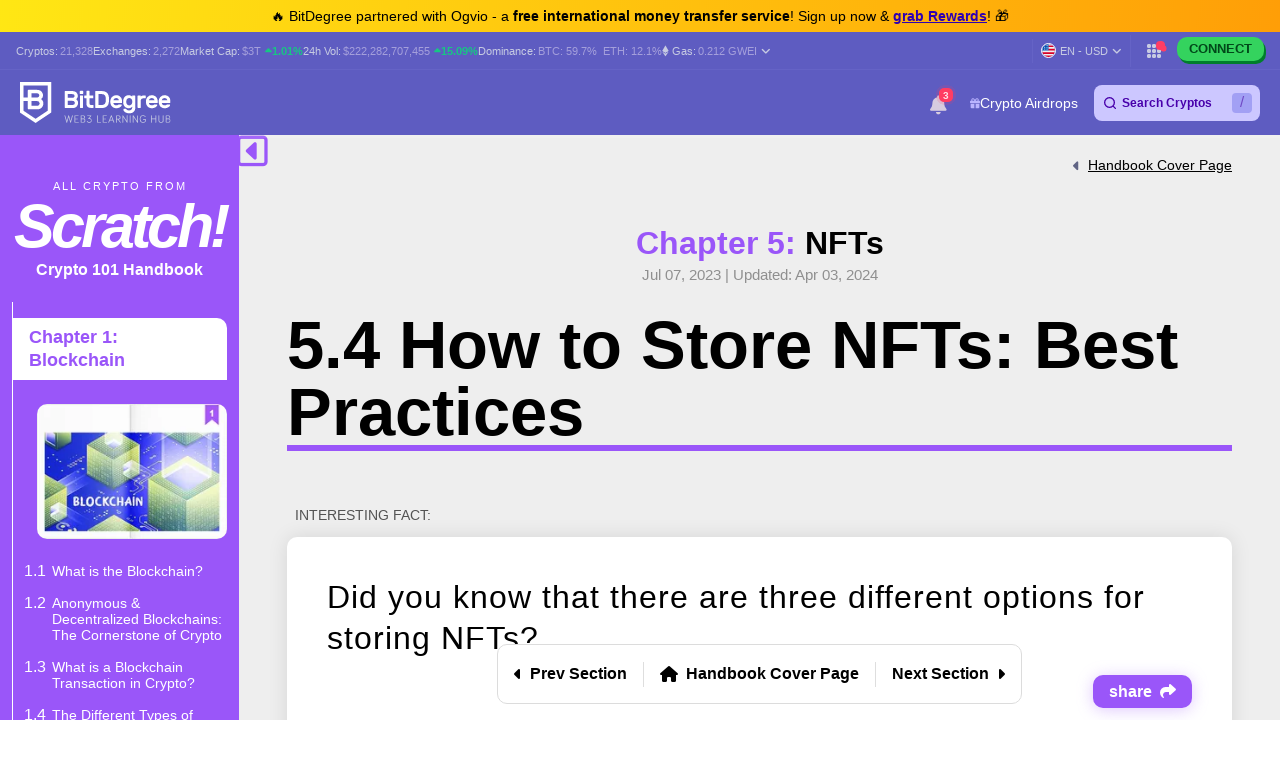

--- FILE ---
content_type: text/html; charset=UTF-8
request_url: https://www.bitdegree.org/crypto/learn/how-to-store-nft
body_size: 52290
content:
<!DOCTYPE html>
<html lang="en-US"
      class="">

    <head>
        <link rel="preconnect"
              href="https://assets.bitdegree.org">
        <link rel="preconnect"
              href="https://images.bitdegree.org">

        
        <script type="42041c6dd53c7e19906018fc-text/javascript">
        document.addEventListener('DOMContentLoaded', () => {
            setTimeout(initGTM, 7000);
        });
        document.addEventListener('scroll', initGTMOnEvent);
        document.addEventListener('mousemove', initGTMOnEvent);
        document.addEventListener('touchstart', initGTMOnEvent);

        function initGTMOnEvent(event) {
            initGTM();
            event.currentTarget.removeEventListener(event.type, initGTMOnEvent);
        }

        function initGTM() {
            if (window.gtmDidInit) {
                return false;
            }
            window.gtmDidInit = true;
            const script = document.createElement('script');
            script.type = 'text/javascript';
            script.async = true;

            script.onload = () => {
                window.dataLayer = window.dataLayer || [];
                window.dataLayer.push({
                    event: 'gtm.js',
                    'gtm.start': new Date().getTime(),
                    'gtm.uniqueEventId': 0
                });
            };

            script.src = 'https://www.googletagmanager.com/gtm.js?id=GTM-KHWJ3JB';
            document.head.appendChild(script);
        }
    </script>


<meta charset="utf-8">
    <meta name="referrer"
          content="no-referrer-when-downgrade">
<meta name="viewport"
      content="width=device-width, minimum-scale=1, initial-scale=1">
<meta name="csrf-token"
      content="LQxVeHkBG2HW1QPx9C63UOu4yF01cM5YgFwABYTH">
<link rel="shortcut icon"
      href="https://www.bitdegree.org/favicon.ico"
      type="image/x-icon">
<meta name="dcterms.language"
      content="en-US" />

    <link rel="canonical"
          href="https://www.bitdegree.org/crypto/learn/how-to-store-nft">
            <link rel="alternate"
              hreflang="x-default"
              href="https://www.bitdegree.org/crypto/learn/how-to-store-nft">
            <link rel="alternate"
              hreflang="en-US"
              href="https://www.bitdegree.org/crypto/learn/how-to-store-nft">
            <link rel="alternate"
              hreflang="es"
              href="https://es.bitdegree.org/crypto/aprender/como-almacenar-nft">
            <link rel="alternate"
              hreflang="ru"
              href="https://ru.bitdegree.org/crypto/obuchenie/gde-hranit-nft">
            <link rel="alternate"
              hreflang="tr"
              href="https://tr.bitdegree.org/crypto/ogren/nft-nasil-saklanir">
            <link rel="alternate"
              hreflang="id"
              href="https://id.bitdegree.org/crypto/belajar/cara-menyimpan-nft">
            <link rel="alternate"
              hreflang="pt-BR"
              href="https://br.bitdegree.org/crypto/aprender/como-armazenar-nfts">
            <link rel="alternate"
              hreflang="zh-CN"
              href="https://cn.bitdegree.org/crypto/xuexi/ruhe-cunchu-nft">
            <link rel="alternate"
              hreflang="vi"
              href="https://vn.bitdegree.org/crypto/hoc-tap/cach-luu-tru-nft">
            <link rel="alternate"
              hreflang="ja-JP"
              href="https://jp.bitdegree.org/crypto/learn/how-to-store-nft">
    
<title>How to Store NFTs? The Best Storage Options</title>
<meta name="description"
      content="Have you just acquired nfts and now you&#039;re wondering how to store nfts safely? Find the best practices of nft storage for you right here.">

<link rel="alternate"
      type="application/rss+xml"
      title="BitDegree Crypto News"
      href="https://www.bitdegree.org/crypto/news/rss" />

<meta property="og:url"
      content="https://www.bitdegree.org/crypto/learn/how-to-store-nft" />
<meta property="og:type"
      content="website" />
<meta property="og:site_name"
      content="BitDegree" />
<meta property="og:title"
      content="How to Store NFTs? The Best Storage Options" />
<meta property="og:description"
      content="Have you just acquired nfts and now you&#039;re wondering how to store nfts safely? Find the best practices of nft storage for you right here." />
<meta property="og:image:alt"
      content="How to Store NFTs? The Best Storage Options" />
<meta property="og:logo"
      content="https://assets.bitdegree.org/assets/bitdegree-logo-dark.png" />

<meta name="twitter:card"
      content="summary_large_image">
<meta name="twitter:creator"
      content="@BitDegree">
<meta name="twitter:title"
      content="How to Store NFTs? The Best Storage Options">
<meta name="twitter:description"
      content="Have you just acquired nfts and now you&#039;re wondering how to store nfts safely? Find the best practices of nft storage for you right here.">

    <meta property="og:image"
      content="https://assets.bitdegree.org/assets/bitdegree-crypto-og-image.jpg">
<meta name="twitter:image"
      content="https://assets.bitdegree.org/assets/bitdegree-crypto-og-image.jpg">
<script defer src="https://kit.fontawesome.com/fee95b0709.js" crossorigin="anonymous" type="42041c6dd53c7e19906018fc-text/javascript"></script>
<noscript>
    <link rel="stylesheet"
          href="https://kit.fontawesome.com/fee95b0709.css"
          crossorigin="anonymous">
</noscript>

        
        
        
        
        <link rel="preload" as="style" href="https://build.bitdegree.org/build/assets/_top-menu-promotional-bar-ByQ9Mfi8.css" /><link rel="stylesheet" href="https://build.bitdegree.org/build/assets/_top-menu-promotional-bar-ByQ9Mfi8.css" data-navigate-track="reload" />                    <link rel="preload" as="style" href="https://build.bitdegree.org/build/assets/_top-menu-o4ovZQur.css" /><link rel="stylesheet" href="https://build.bitdegree.org/build/assets/_top-menu-o4ovZQur.css" data-navigate-track="reload" />            <link rel="preload" as="style" href="https://build.bitdegree.org/build/assets/_header-zzt4uL_N.css" /><link rel="stylesheet" href="https://build.bitdegree.org/build/assets/_header-zzt4uL_N.css" data-navigate-track="reload" />        
        
        
                    <link rel="preload" as="style" href="https://build.bitdegree.org/build/assets/crypto-book-DH4CYl4r.css" /><link rel="stylesheet" href="https://build.bitdegree.org/build/assets/crypto-book-DH4CYl4r.css" data-navigate-track="reload" />            </head>

    <body
          class=" lang-en-US">
                    <noscript>
        <iframe src="https://www.googletagmanager.com/ns.html?id=GTM-KHWJ3JB"
                height="0"
                width="0"
                style="display:none;visibility:hidden"></iframe>
    </noscript>

                <div id="content-mission-mount">
                            </div>
            <div id="app-mount">
                                    
                    <div id="header-navigation-top-menu-promotional-bar"
     class="top-menu-promotional-bar"
     style="min-height: 32px;">
    <div class="top-menu-promotional-bar__section">
        <div class="top-menu-promotional-bar__content"
             style="padding: 4px 0;">
            🔥 BitDegree partnered with Ogvio - a <strong>free international money transfer service</strong>! Sign up now & <a href="https://www.bitdegree.org/crypto/goon/ogvio" target="_blank" data-category="top-menu-promotional-bar" class="top-menu-promotional-bar__link" rel="nofollow noopener noindex"><strong>grab Rewards</strong></a>! 🎁
        </div>
    </div>
</div>

                    <div id="header-navigation-top-menu"
     class="top-menu">
    <div class="top-menu__wrapper ">
                    <ul class="stats">
    <li>
        Cryptos:
        <a href="https://www.bitdegree.org/cryptocurrency-prices">
            <span>21,328</span>
        </a>
    </li>
    <li>
        Exchanges:
        <a href="https://www.bitdegree.org/top-crypto-exchanges#exchanges">
            <span>2,272</span>
        </a>
    </li>
    <li>
        Market Cap:
        <a href="https://www.bitdegree.org/cryptocurrency-prices/total-crypto-market-cap-chart#market-cap-volume-chart">
            <span>$3T</span>
        </a>
                    <span class="stats-value-up">
                <i class="fa-solid fa-caret-up"></i>
                1.01%
            </span>
            </li>
    <li>
        24h Vol:
        <a href="https://www.bitdegree.org/cryptocurrency-prices/total-crypto-market-cap-chart#market-cap-volume-chart">
            <span>$222,282,707,455</span>
        </a>
                    <span class="stats-value-up">
                <i class="fa-solid fa-caret-up"></i>
                15.09%
            </span>
            </li>
    <li>
        Dominance:
        <a href="https://www.bitdegree.org/cryptocurrency-prices/bitcoin-btc-price">
            <span>BTC:
                59.7%</span>
        </a>
        <a class="pl-1"
           href="https://www.bitdegree.org/cryptocurrency-prices/ethereum-eth-price">
            <span>ETH:
                12.1%</span>
        </a>
    </li>
            <li>
            <base-tippy interactive
                        placement="bottom">
                <span class="tippy-info"
                      role="button"
                      aria-label="Gas price">
                    <i class="gas-icon fa-brands fa-ethereum"></i>
                    <span class="gas-title">Gas: </span>
                    <a href="https://www.bitdegree.org/cryptocurrency-prices/total-crypto-market-cap-chart#gas-prices"
                       class="gas-value">
                        <span>0.212 GWEI</span>
                    </a>
                    <i class="gas-dropdown-icon fa-solid fa-angle-down"></i>
                </span>
                <template #content>
                    <gas-price-tooltip :gas-prices="[{&quot;id&quot;:79522,&quot;slow&quot;:&quot;0.212&quot;,&quot;standard&quot;:&quot;0.212&quot;,&quot;fast&quot;:&quot;0.219&quot;,&quot;type&quot;:&quot;hourly&quot;,&quot;network&quot;:&quot;ethereum&quot;,&quot;date&quot;:&quot;2026-01-28T17:00:00.000000Z&quot;},{&quot;id&quot;:79523,&quot;slow&quot;:&quot;627.190&quot;,&quot;standard&quot;:&quot;627.190&quot;,&quot;fast&quot;:&quot;628.190&quot;,&quot;type&quot;:&quot;hourly&quot;,&quot;network&quot;:&quot;polygon&quot;,&quot;date&quot;:&quot;2026-01-28T17:00:00.000000Z&quot;}]"
                                       global-charts-route="https://www.bitdegree.org/cryptocurrency-prices/total-crypto-market-cap-chart">
                    </gas-price-tooltip>
                </template>
            </base-tippy>
        </li>
    </ul>
                <ul class="links">
                        <li class="currency-language-list-item">
                <currency-language-search :currencies="[{&quot;name&quot;:&quot;US Dollar&quot;,&quot;currency_code&quot;:&quot;USD&quot;,&quot;sign&quot;:&quot;$&quot;,&quot;logo&quot;:&quot;\/crypto-prices\/fiat-logos\/USD.svg&quot;,&quot;price&quot;:&quot;1.00&quot;},{&quot;name&quot;:&quot;Australian Dollar&quot;,&quot;currency_code&quot;:&quot;AUD&quot;,&quot;sign&quot;:&quot;$&quot;,&quot;logo&quot;:&quot;\/crypto-prices\/fiat-logos\/AUD.svg&quot;,&quot;price&quot;:&quot;1.43&quot;},{&quot;name&quot;:&quot;Brazilian Real&quot;,&quot;currency_code&quot;:&quot;BRL&quot;,&quot;sign&quot;:&quot;R$&quot;,&quot;logo&quot;:&quot;\/crypto-prices\/fiat-logos\/BRL.svg&quot;,&quot;price&quot;:&quot;5.18&quot;},{&quot;name&quot;:&quot;Canadian Dollar&quot;,&quot;currency_code&quot;:&quot;CAD&quot;,&quot;sign&quot;:&quot;$&quot;,&quot;logo&quot;:&quot;\/crypto-prices\/fiat-logos\/CAD.svg&quot;,&quot;price&quot;:&quot;1.36&quot;},{&quot;name&quot;:&quot;Swiss Franc&quot;,&quot;currency_code&quot;:&quot;CHF&quot;,&quot;sign&quot;:&quot;Fr&quot;,&quot;logo&quot;:&quot;\/crypto-prices\/fiat-logos\/CHF.svg&quot;,&quot;price&quot;:&quot;0.77&quot;},{&quot;name&quot;:&quot;Chilean Peso&quot;,&quot;currency_code&quot;:&quot;CLP&quot;,&quot;sign&quot;:&quot;$&quot;,&quot;logo&quot;:&quot;\/crypto-prices\/fiat-logos\/CLP.svg&quot;,&quot;price&quot;:&quot;860.47&quot;},{&quot;name&quot;:&quot;Chinese Yuan&quot;,&quot;currency_code&quot;:&quot;CNY&quot;,&quot;sign&quot;:&quot;\u00a5&quot;,&quot;logo&quot;:&quot;\/crypto-prices\/fiat-logos\/CNY.svg&quot;,&quot;price&quot;:&quot;6.96&quot;},{&quot;name&quot;:&quot;Czech Koruna&quot;,&quot;currency_code&quot;:&quot;CZK&quot;,&quot;sign&quot;:&quot;K\u010d&quot;,&quot;logo&quot;:&quot;\/crypto-prices\/fiat-logos\/CZK.svg&quot;,&quot;price&quot;:&quot;20.19&quot;},{&quot;name&quot;:&quot;Danish Krone&quot;,&quot;currency_code&quot;:&quot;DKK&quot;,&quot;sign&quot;:&quot;kr&quot;,&quot;logo&quot;:&quot;\/crypto-prices\/fiat-logos\/DKK.svg&quot;,&quot;price&quot;:&quot;6.23&quot;},{&quot;name&quot;:&quot;Euro&quot;,&quot;currency_code&quot;:&quot;EUR&quot;,&quot;sign&quot;:&quot;\u20ac&quot;,&quot;logo&quot;:&quot;\/crypto-prices\/fiat-logos\/EUR.svg&quot;,&quot;price&quot;:&quot;0.83&quot;},{&quot;name&quot;:&quot;Pound Sterling&quot;,&quot;currency_code&quot;:&quot;GBP&quot;,&quot;sign&quot;:&quot;\u00a3&quot;,&quot;logo&quot;:&quot;\/crypto-prices\/fiat-logos\/GBP.svg&quot;,&quot;price&quot;:&quot;0.73&quot;},{&quot;name&quot;:&quot;Hong Kong Dollar&quot;,&quot;currency_code&quot;:&quot;HKD&quot;,&quot;sign&quot;:&quot;$&quot;,&quot;logo&quot;:&quot;\/crypto-prices\/fiat-logos\/HKD.svg&quot;,&quot;price&quot;:&quot;7.80&quot;},{&quot;name&quot;:&quot;Hungarian Forint&quot;,&quot;currency_code&quot;:&quot;HUF&quot;,&quot;sign&quot;:&quot;Ft&quot;,&quot;logo&quot;:&quot;\/crypto-prices\/fiat-logos\/HUF.svg&quot;,&quot;price&quot;:&quot;316.80&quot;},{&quot;name&quot;:&quot;Indonesian Rupiah&quot;,&quot;currency_code&quot;:&quot;IDR&quot;,&quot;sign&quot;:&quot;Rp&quot;,&quot;logo&quot;:&quot;\/crypto-prices\/fiat-logos\/IDR.svg&quot;,&quot;price&quot;:&quot;16684.93&quot;},{&quot;name&quot;:&quot;Israeli New Shekel&quot;,&quot;currency_code&quot;:&quot;ILS&quot;,&quot;sign&quot;:&quot;\u20aa&quot;,&quot;logo&quot;:&quot;\/crypto-prices\/fiat-logos\/ILS.svg&quot;,&quot;price&quot;:&quot;3.11&quot;},{&quot;name&quot;:&quot;Indian Rupee&quot;,&quot;currency_code&quot;:&quot;INR&quot;,&quot;sign&quot;:&quot;\u20b9&quot;,&quot;logo&quot;:&quot;\/crypto-prices\/fiat-logos\/INR.svg&quot;,&quot;price&quot;:&quot;91.48&quot;},{&quot;name&quot;:&quot;Japanese Yen&quot;,&quot;currency_code&quot;:&quot;JPY&quot;,&quot;sign&quot;:&quot;\u00a5&quot;,&quot;logo&quot;:&quot;\/crypto-prices\/fiat-logos\/JPY.svg&quot;,&quot;price&quot;:&quot;152.90&quot;},{&quot;name&quot;:&quot;South Korean Won&quot;,&quot;currency_code&quot;:&quot;KRW&quot;,&quot;sign&quot;:&quot;\u20a9&quot;,&quot;logo&quot;:&quot;\/crypto-prices\/fiat-logos\/KRW.svg&quot;,&quot;price&quot;:&quot;1431.53&quot;},{&quot;name&quot;:&quot;Mexican Peso&quot;,&quot;currency_code&quot;:&quot;MXN&quot;,&quot;sign&quot;:&quot;$&quot;,&quot;logo&quot;:&quot;\/crypto-prices\/fiat-logos\/MXN.svg&quot;,&quot;price&quot;:&quot;17.18&quot;},{&quot;name&quot;:&quot;Malaysian Ringgit&quot;,&quot;currency_code&quot;:&quot;MYR&quot;,&quot;sign&quot;:&quot;RM&quot;,&quot;logo&quot;:&quot;\/crypto-prices\/fiat-logos\/MYR.svg&quot;,&quot;price&quot;:&quot;3.93&quot;},{&quot;name&quot;:&quot;Norwegian Krone&quot;,&quot;currency_code&quot;:&quot;NOK&quot;,&quot;sign&quot;:&quot;kr&quot;,&quot;logo&quot;:&quot;\/crypto-prices\/fiat-logos\/NOK.svg&quot;,&quot;price&quot;:&quot;9.60&quot;},{&quot;name&quot;:&quot;New Zealand Dollar&quot;,&quot;currency_code&quot;:&quot;NZD&quot;,&quot;sign&quot;:&quot;$&quot;,&quot;logo&quot;:&quot;\/crypto-prices\/fiat-logos\/NZD.svg&quot;,&quot;price&quot;:&quot;1.66&quot;},{&quot;name&quot;:&quot;Philippine Peso&quot;,&quot;currency_code&quot;:&quot;PHP&quot;,&quot;sign&quot;:&quot;\u20b1&quot;,&quot;logo&quot;:&quot;\/crypto-prices\/fiat-logos\/PHP.svg&quot;,&quot;price&quot;:&quot;58.88&quot;},{&quot;name&quot;:&quot;Pakistani Rupee&quot;,&quot;currency_code&quot;:&quot;PKR&quot;,&quot;sign&quot;:&quot;\u20a8&quot;,&quot;logo&quot;:&quot;\/crypto-prices\/fiat-logos\/PKR.svg&quot;,&quot;price&quot;:&quot;279.82&quot;},{&quot;name&quot;:&quot;Polish Z\u0142oty&quot;,&quot;currency_code&quot;:&quot;PLN&quot;,&quot;sign&quot;:&quot;z\u0142&quot;,&quot;logo&quot;:&quot;\/crypto-prices\/fiat-logos\/PLN.svg&quot;,&quot;price&quot;:&quot;3.50&quot;},{&quot;name&quot;:&quot;Russian Ruble&quot;,&quot;currency_code&quot;:&quot;RUB&quot;,&quot;sign&quot;:&quot;\u20bd&quot;,&quot;logo&quot;:&quot;\/crypto-prices\/fiat-logos\/RUB.svg&quot;,&quot;price&quot;:&quot;76.27&quot;},{&quot;name&quot;:&quot;Swedish Krona&quot;,&quot;currency_code&quot;:&quot;SEK&quot;,&quot;sign&quot;:&quot;kr&quot;,&quot;logo&quot;:&quot;\/crypto-prices\/fiat-logos\/SEK.svg&quot;,&quot;price&quot;:&quot;8.80&quot;},{&quot;name&quot;:&quot;Singapore Dollar&quot;,&quot;currency_code&quot;:&quot;SGD&quot;,&quot;sign&quot;:&quot;S$&quot;,&quot;logo&quot;:&quot;\/crypto-prices\/fiat-logos\/SGD.svg&quot;,&quot;price&quot;:&quot;1.26&quot;},{&quot;name&quot;:&quot;Thai Baht&quot;,&quot;currency_code&quot;:&quot;THB&quot;,&quot;sign&quot;:&quot;\u0e3f&quot;,&quot;logo&quot;:&quot;\/crypto-prices\/fiat-logos\/THB.svg&quot;,&quot;price&quot;:&quot;30.91&quot;},{&quot;name&quot;:&quot;Turkish Lira&quot;,&quot;currency_code&quot;:&quot;TRY&quot;,&quot;sign&quot;:&quot;\u20ba&quot;,&quot;logo&quot;:&quot;\/crypto-prices\/fiat-logos\/TRY.svg&quot;,&quot;price&quot;:&quot;43.43&quot;},{&quot;name&quot;:&quot;New Taiwan Dollar&quot;,&quot;currency_code&quot;:&quot;TWD&quot;,&quot;sign&quot;:&quot;NT$&quot;,&quot;logo&quot;:&quot;\/crypto-prices\/fiat-logos\/TWD.svg&quot;,&quot;price&quot;:&quot;31.31&quot;},{&quot;name&quot;:&quot;South African Rand&quot;,&quot;currency_code&quot;:&quot;ZAR&quot;,&quot;sign&quot;:&quot;R&quot;,&quot;logo&quot;:&quot;\/crypto-prices\/fiat-logos\/ZAR.svg&quot;,&quot;price&quot;:&quot;15.90&quot;},{&quot;name&quot;:&quot;UAE Dirham&quot;,&quot;currency_code&quot;:&quot;AED&quot;,&quot;sign&quot;:&quot;\u062f.\u0625&quot;,&quot;logo&quot;:&quot;\/crypto-prices\/fiat-logos\/AED.svg&quot;,&quot;price&quot;:&quot;3.68&quot;},{&quot;name&quot;:&quot;Bulgarian Lev&quot;,&quot;currency_code&quot;:&quot;BGN&quot;,&quot;sign&quot;:&quot;\u043b\u0432&quot;,&quot;logo&quot;:&quot;\/crypto-prices\/fiat-logos\/BGN.svg&quot;,&quot;price&quot;:&quot;1.68&quot;},{&quot;name&quot;:&quot;Croatian Kuna&quot;,&quot;currency_code&quot;:&quot;HRK&quot;,&quot;sign&quot;:&quot;kn&quot;,&quot;logo&quot;:&quot;\/crypto-prices\/fiat-logos\/HRK.svg&quot;,&quot;price&quot;:&quot;6.28&quot;},{&quot;name&quot;:&quot;Mauritian Rupee&quot;,&quot;currency_code&quot;:&quot;MUR&quot;,&quot;sign&quot;:&quot;\u20a8&quot;,&quot;logo&quot;:&quot;\/crypto-prices\/fiat-logos\/MUR.svg&quot;,&quot;price&quot;:&quot;45.53&quot;},{&quot;name&quot;:&quot;Romanian Leu&quot;,&quot;currency_code&quot;:&quot;RON&quot;,&quot;sign&quot;:&quot;lei&quot;,&quot;logo&quot;:&quot;\/crypto-prices\/fiat-logos\/RON.svg&quot;,&quot;price&quot;:&quot;4.25&quot;},{&quot;name&quot;:&quot;Icelandic Kr\u00f3na&quot;,&quot;currency_code&quot;:&quot;ISK&quot;,&quot;sign&quot;:&quot;kr&quot;,&quot;logo&quot;:&quot;\/crypto-prices\/fiat-logos\/ISK.svg&quot;,&quot;price&quot;:&quot;121.00&quot;},{&quot;name&quot;:&quot;Nigerian Naira&quot;,&quot;currency_code&quot;:&quot;NGN&quot;,&quot;sign&quot;:&quot;\u20a6&quot;,&quot;logo&quot;:&quot;\/crypto-prices\/fiat-logos\/NGN.svg&quot;,&quot;price&quot;:&quot;1408.53&quot;},{&quot;name&quot;:&quot;Colombian Peso&quot;,&quot;currency_code&quot;:&quot;COP&quot;,&quot;sign&quot;:&quot;$&quot;,&quot;logo&quot;:&quot;\/crypto-prices\/fiat-logos\/COP.svg&quot;,&quot;price&quot;:&quot;3655.63&quot;},{&quot;name&quot;:&quot;Argentine Peso&quot;,&quot;currency_code&quot;:&quot;ARS&quot;,&quot;sign&quot;:&quot;$&quot;,&quot;logo&quot;:&quot;\/crypto-prices\/fiat-logos\/ARS.svg&quot;,&quot;price&quot;:&quot;1443.11&quot;},{&quot;name&quot;:&quot;Peruvian Sol&quot;,&quot;currency_code&quot;:&quot;PEN&quot;,&quot;sign&quot;:&quot;S\/.&quot;,&quot;logo&quot;:&quot;\/crypto-prices\/fiat-logos\/PEN.svg&quot;,&quot;price&quot;:&quot;3.35&quot;},{&quot;name&quot;:&quot;Vietnamese Dong&quot;,&quot;currency_code&quot;:&quot;VND&quot;,&quot;sign&quot;:&quot;\u20ab&quot;,&quot;logo&quot;:&quot;\/crypto-prices\/fiat-logos\/VND.svg&quot;,&quot;price&quot;:&quot;26140.53&quot;},{&quot;name&quot;:&quot;Ukrainian Hryvnia&quot;,&quot;currency_code&quot;:&quot;UAH&quot;,&quot;sign&quot;:&quot;\u20b4&quot;,&quot;logo&quot;:&quot;\/crypto-prices\/fiat-logos\/UAH.svg&quot;,&quot;price&quot;:&quot;42.88&quot;},{&quot;name&quot;:&quot;Bolivian Boliviano&quot;,&quot;currency_code&quot;:&quot;BOB&quot;,&quot;sign&quot;:&quot;Bs.&quot;,&quot;logo&quot;:&quot;\/crypto-prices\/fiat-logos\/BOB.svg&quot;,&quot;price&quot;:&quot;6.90&quot;},{&quot;name&quot;:&quot;Albanian Lek&quot;,&quot;currency_code&quot;:&quot;ALL&quot;,&quot;sign&quot;:&quot;L&quot;,&quot;logo&quot;:&quot;\/crypto-prices\/fiat-logos\/ALL.svg&quot;,&quot;price&quot;:&quot;80.82&quot;},{&quot;name&quot;:&quot;Armenian Dram&quot;,&quot;currency_code&quot;:&quot;AMD&quot;,&quot;sign&quot;:&quot;\u058f&quot;,&quot;logo&quot;:&quot;\/crypto-prices\/fiat-logos\/AMD.svg&quot;,&quot;price&quot;:&quot;378.50&quot;},{&quot;name&quot;:&quot;Azerbaijani Manat&quot;,&quot;currency_code&quot;:&quot;AZN&quot;,&quot;sign&quot;:&quot;\u20bc&quot;,&quot;logo&quot;:&quot;\/crypto-prices\/fiat-logos\/AZN.svg&quot;,&quot;price&quot;:&quot;1.70&quot;},{&quot;name&quot;:&quot;Bosnia-Herzegovina Convertible Mark&quot;,&quot;currency_code&quot;:&quot;BAM&quot;,&quot;sign&quot;:&quot;KM&quot;,&quot;logo&quot;:&quot;\/crypto-prices\/fiat-logos\/BAM.svg&quot;,&quot;price&quot;:&quot;1.64&quot;},{&quot;name&quot;:&quot;Bangladeshi Taka&quot;,&quot;currency_code&quot;:&quot;BDT&quot;,&quot;sign&quot;:&quot;\u09f3&quot;,&quot;logo&quot;:&quot;\/crypto-prices\/fiat-logos\/BDT.svg&quot;,&quot;price&quot;:&quot;122.08&quot;},{&quot;name&quot;:&quot;Bahraini Dinar&quot;,&quot;currency_code&quot;:&quot;BHD&quot;,&quot;sign&quot;:&quot;.\u062f.\u0628&quot;,&quot;logo&quot;:&quot;\/crypto-prices\/fiat-logos\/BHD.svg&quot;,&quot;price&quot;:&quot;0.38&quot;},{&quot;name&quot;:&quot;Bermudan Dollar&quot;,&quot;currency_code&quot;:&quot;BMD&quot;,&quot;sign&quot;:&quot;$&quot;,&quot;logo&quot;:&quot;\/crypto-prices\/fiat-logos\/BMD.svg&quot;,&quot;price&quot;:&quot;1.00&quot;},{&quot;name&quot;:&quot;Belarusian Ruble&quot;,&quot;currency_code&quot;:&quot;BYN&quot;,&quot;sign&quot;:&quot;Br&quot;,&quot;logo&quot;:&quot;\/crypto-prices\/fiat-logos\/BYN.svg&quot;,&quot;price&quot;:&quot;2.85&quot;},{&quot;name&quot;:&quot;Costa Rican Col\u00f3n&quot;,&quot;currency_code&quot;:&quot;CRC&quot;,&quot;sign&quot;:&quot;\u20a1&quot;,&quot;logo&quot;:&quot;\/crypto-prices\/fiat-logos\/CRC.svg&quot;,&quot;price&quot;:&quot;496.33&quot;},{&quot;name&quot;:&quot;Cuban Peso&quot;,&quot;currency_code&quot;:&quot;CUP&quot;,&quot;sign&quot;:&quot;$&quot;,&quot;logo&quot;:&quot;\/crypto-prices\/fiat-logos\/CUP.svg&quot;,&quot;price&quot;:&quot;26.51&quot;},{&quot;name&quot;:&quot;Dominican Peso&quot;,&quot;currency_code&quot;:&quot;DOP&quot;,&quot;sign&quot;:&quot;$&quot;,&quot;logo&quot;:&quot;\/crypto-prices\/fiat-logos\/DOP.svg&quot;,&quot;price&quot;:&quot;62.97&quot;},{&quot;name&quot;:&quot;Algerian Dinar&quot;,&quot;currency_code&quot;:&quot;DZD&quot;,&quot;sign&quot;:&quot;\u062f.\u062c&quot;,&quot;logo&quot;:&quot;\/crypto-prices\/fiat-logos\/DZD.svg&quot;,&quot;price&quot;:&quot;129.23&quot;},{&quot;name&quot;:&quot;Egyptian Pound&quot;,&quot;currency_code&quot;:&quot;EGP&quot;,&quot;sign&quot;:&quot;\u00a3&quot;,&quot;logo&quot;:&quot;\/crypto-prices\/fiat-logos\/EGP.svg&quot;,&quot;price&quot;:&quot;47.02&quot;},{&quot;name&quot;:&quot;Georgian Lari&quot;,&quot;currency_code&quot;:&quot;GEL&quot;,&quot;sign&quot;:&quot;\u20be&quot;,&quot;logo&quot;:&quot;\/crypto-prices\/fiat-logos\/GEL.svg&quot;,&quot;price&quot;:&quot;2.69&quot;},{&quot;name&quot;:&quot;Ghanaian Cedi&quot;,&quot;currency_code&quot;:&quot;GHS&quot;,&quot;sign&quot;:&quot;\u20b5&quot;,&quot;logo&quot;:&quot;\/crypto-prices\/fiat-logos\/GHS.svg&quot;,&quot;price&quot;:&quot;10.94&quot;},{&quot;name&quot;:&quot;Guatemalan Quetzal&quot;,&quot;currency_code&quot;:&quot;GTQ&quot;,&quot;sign&quot;:&quot;Q&quot;,&quot;logo&quot;:&quot;\/crypto-prices\/fiat-logos\/GTQ.svg&quot;,&quot;price&quot;:&quot;7.67&quot;},{&quot;name&quot;:&quot;Honduran Lempira&quot;,&quot;currency_code&quot;:&quot;HNL&quot;,&quot;sign&quot;:&quot;L&quot;,&quot;logo&quot;:&quot;\/crypto-prices\/fiat-logos\/HNL.svg&quot;,&quot;price&quot;:&quot;26.47&quot;},{&quot;name&quot;:&quot;Iraqi Dinar&quot;,&quot;currency_code&quot;:&quot;IQD&quot;,&quot;sign&quot;:&quot;\u0639.\u062f&quot;,&quot;logo&quot;:&quot;\/crypto-prices\/fiat-logos\/IQD.svg&quot;,&quot;price&quot;:&quot;1310.33&quot;},{&quot;name&quot;:&quot;Iranian Rial&quot;,&quot;currency_code&quot;:&quot;IRR&quot;,&quot;sign&quot;:&quot;\ufdfc&quot;,&quot;logo&quot;:&quot;\/crypto-prices\/fiat-logos\/IRR.svg&quot;,&quot;price&quot;:&quot;42135.53&quot;},{&quot;name&quot;:&quot;Jamaican Dollar&quot;,&quot;currency_code&quot;:&quot;JMD&quot;,&quot;sign&quot;:&quot;$&quot;,&quot;logo&quot;:&quot;\/crypto-prices\/fiat-logos\/JMD.svg&quot;,&quot;price&quot;:&quot;156.95&quot;},{&quot;name&quot;:&quot;Jordanian Dinar&quot;,&quot;currency_code&quot;:&quot;JOD&quot;,&quot;sign&quot;:&quot;\u062f.\u0627&quot;,&quot;logo&quot;:&quot;\/crypto-prices\/fiat-logos\/JOD.svg&quot;,&quot;price&quot;:&quot;0.71&quot;},{&quot;name&quot;:&quot;Kenyan Shilling&quot;,&quot;currency_code&quot;:&quot;KES&quot;,&quot;sign&quot;:&quot;Sh&quot;,&quot;logo&quot;:&quot;\/crypto-prices\/fiat-logos\/KES.svg&quot;,&quot;price&quot;:&quot;129.27&quot;},{&quot;name&quot;:&quot;Kyrgystani Som&quot;,&quot;currency_code&quot;:&quot;KGS&quot;,&quot;sign&quot;:&quot;\u0441&quot;,&quot;logo&quot;:&quot;\/crypto-prices\/fiat-logos\/KGS.svg&quot;,&quot;price&quot;:&quot;87.48&quot;},{&quot;name&quot;:&quot;Cambodian Riel&quot;,&quot;currency_code&quot;:&quot;KHR&quot;,&quot;sign&quot;:&quot;\u17db&quot;,&quot;logo&quot;:&quot;\/crypto-prices\/fiat-logos\/KHR.svg&quot;,&quot;price&quot;:&quot;4032.01&quot;},{&quot;name&quot;:&quot;Kuwaiti Dinar&quot;,&quot;currency_code&quot;:&quot;KWD&quot;,&quot;sign&quot;:&quot;\u062f.\u0643&quot;,&quot;logo&quot;:&quot;\/crypto-prices\/fiat-logos\/KWD.svg&quot;,&quot;price&quot;:&quot;0.31&quot;},{&quot;name&quot;:&quot;Kazakhstani Tenge&quot;,&quot;currency_code&quot;:&quot;KZT&quot;,&quot;sign&quot;:&quot;\u20b8&quot;,&quot;logo&quot;:&quot;\/crypto-prices\/fiat-logos\/KZT.svg&quot;,&quot;price&quot;:&quot;503.28&quot;},{&quot;name&quot;:&quot;Lebanese Pound&quot;,&quot;currency_code&quot;:&quot;LBP&quot;,&quot;sign&quot;:&quot;\u0644.\u0644&quot;,&quot;logo&quot;:&quot;\/crypto-prices\/fiat-logos\/LBP.svg&quot;,&quot;price&quot;:&quot;85571.39&quot;},{&quot;name&quot;:&quot;Sri Lankan Rupee&quot;,&quot;currency_code&quot;:&quot;LKR&quot;,&quot;sign&quot;:&quot;Rs&quot;,&quot;logo&quot;:&quot;\/crypto-prices\/fiat-logos\/LKR.svg&quot;,&quot;price&quot;:&quot;309.33&quot;},{&quot;name&quot;:&quot;Moroccan Dirham&quot;,&quot;currency_code&quot;:&quot;MAD&quot;,&quot;sign&quot;:&quot;\u062f.\u0645.&quot;,&quot;logo&quot;:&quot;\/crypto-prices\/fiat-logos\/MAD.svg&quot;,&quot;price&quot;:&quot;9.06&quot;},{&quot;name&quot;:&quot;Moldovan Leu&quot;,&quot;currency_code&quot;:&quot;MDL&quot;,&quot;sign&quot;:&quot;L&quot;,&quot;logo&quot;:&quot;\/crypto-prices\/fiat-logos\/MDL.svg&quot;,&quot;price&quot;:&quot;16.84&quot;},{&quot;name&quot;:&quot;Macedonian Denar&quot;,&quot;currency_code&quot;:&quot;MKD&quot;,&quot;sign&quot;:&quot;\u0434\u0435\u043d&quot;,&quot;logo&quot;:&quot;\/crypto-prices\/fiat-logos\/MKD.svg&quot;,&quot;price&quot;:&quot;51.33&quot;},{&quot;name&quot;:&quot;Myanma Kyat&quot;,&quot;currency_code&quot;:&quot;MMK&quot;,&quot;sign&quot;:&quot;Ks&quot;,&quot;logo&quot;:&quot;\/crypto-prices\/fiat-logos\/MMK.svg&quot;,&quot;price&quot;:&quot;2100.58&quot;},{&quot;name&quot;:&quot;Mongolian Tugrik&quot;,&quot;currency_code&quot;:&quot;MNT&quot;,&quot;sign&quot;:&quot;\u20ae&quot;,&quot;logo&quot;:&quot;\/crypto-prices\/fiat-logos\/MNT.svg&quot;,&quot;price&quot;:&quot;3566.03&quot;},{&quot;name&quot;:&quot;Namibian Dollar&quot;,&quot;currency_code&quot;:&quot;NAD&quot;,&quot;sign&quot;:&quot;$&quot;,&quot;logo&quot;:&quot;\/crypto-prices\/fiat-logos\/NAD.svg&quot;,&quot;price&quot;:&quot;15.97&quot;},{&quot;name&quot;:&quot;Nicaraguan C\u00f3rdoba&quot;,&quot;currency_code&quot;:&quot;NIO&quot;,&quot;sign&quot;:&quot;C$&quot;,&quot;logo&quot;:&quot;\/crypto-prices\/fiat-logos\/NIO.svg&quot;,&quot;price&quot;:&quot;36.71&quot;},{&quot;name&quot;:&quot;Nepalese Rupee&quot;,&quot;currency_code&quot;:&quot;NPR&quot;,&quot;sign&quot;:&quot;\u20a8&quot;,&quot;logo&quot;:&quot;\/crypto-prices\/fiat-logos\/NPR.svg&quot;,&quot;price&quot;:&quot;146.61&quot;},{&quot;name&quot;:&quot;Omani Rial&quot;,&quot;currency_code&quot;:&quot;OMR&quot;,&quot;sign&quot;:&quot;\u0631.\u0639.&quot;,&quot;logo&quot;:&quot;\/crypto-prices\/fiat-logos\/OMR.svg&quot;,&quot;price&quot;:&quot;0.38&quot;},{&quot;name&quot;:&quot;Panamanian Balboa&quot;,&quot;currency_code&quot;:&quot;PAB&quot;,&quot;sign&quot;:&quot;B\/.&quot;,&quot;logo&quot;:&quot;\/crypto-prices\/fiat-logos\/PAB.svg&quot;,&quot;price&quot;:&quot;1.00&quot;},{&quot;name&quot;:&quot;Qatari Rial&quot;,&quot;currency_code&quot;:&quot;QAR&quot;,&quot;sign&quot;:&quot;\u0631.\u0642&quot;,&quot;logo&quot;:&quot;\/crypto-prices\/fiat-logos\/QAR.svg&quot;,&quot;price&quot;:&quot;3.64&quot;},{&quot;name&quot;:&quot;Serbian Dinar&quot;,&quot;currency_code&quot;:&quot;RSD&quot;,&quot;sign&quot;:&quot;\u0434\u0438\u043d.&quot;,&quot;logo&quot;:&quot;\/crypto-prices\/fiat-logos\/RSD.svg&quot;,&quot;price&quot;:&quot;97.84&quot;},{&quot;name&quot;:&quot;Saudi Riyal&quot;,&quot;currency_code&quot;:&quot;SAR&quot;,&quot;sign&quot;:&quot;\u0631.\u0633&quot;,&quot;logo&quot;:&quot;\/crypto-prices\/fiat-logos\/SAR.svg&quot;,&quot;price&quot;:&quot;3.75&quot;},{&quot;name&quot;:&quot;South Sudanese Pound&quot;,&quot;currency_code&quot;:&quot;SSP&quot;,&quot;sign&quot;:&quot;\u00a3&quot;,&quot;logo&quot;:&quot;\/crypto-prices\/fiat-logos\/SSP.svg&quot;,&quot;price&quot;:&quot;0.03&quot;},{&quot;name&quot;:&quot;Tunisian Dinar&quot;,&quot;currency_code&quot;:&quot;TND&quot;,&quot;sign&quot;:&quot;\u062f.\u062a&quot;,&quot;logo&quot;:&quot;\/crypto-prices\/fiat-logos\/TND.svg&quot;,&quot;price&quot;:&quot;2.83&quot;},{&quot;name&quot;:&quot;Trinidad and Tobago Dollar&quot;,&quot;currency_code&quot;:&quot;TTD&quot;,&quot;sign&quot;:&quot;$&quot;,&quot;logo&quot;:&quot;\/crypto-prices\/fiat-logos\/TTD.svg&quot;,&quot;price&quot;:&quot;6.79&quot;},{&quot;name&quot;:&quot;Ugandan Shilling&quot;,&quot;currency_code&quot;:&quot;UGX&quot;,&quot;sign&quot;:&quot;Sh&quot;,&quot;logo&quot;:&quot;\/crypto-prices\/fiat-logos\/UGX.svg&quot;,&quot;price&quot;:&quot;3566.72&quot;},{&quot;name&quot;:&quot;Uruguayan Peso&quot;,&quot;currency_code&quot;:&quot;UYU&quot;,&quot;sign&quot;:&quot;$&quot;,&quot;logo&quot;:&quot;\/crypto-prices\/fiat-logos\/UYU.svg&quot;,&quot;price&quot;:&quot;37.43&quot;},{&quot;name&quot;:&quot;Uzbekistan Som&quot;,&quot;currency_code&quot;:&quot;UZS&quot;,&quot;sign&quot;:&quot;so&#039;m&quot;,&quot;logo&quot;:&quot;\/crypto-prices\/fiat-logos\/UZS.svg&quot;,&quot;price&quot;:&quot;12128.03&quot;},{&quot;name&quot;:&quot;Sovereign Bolivar&quot;,&quot;currency_code&quot;:&quot;VES&quot;,&quot;sign&quot;:&quot;Bs.&quot;,&quot;logo&quot;:&quot;\/crypto-prices\/fiat-logos\/VES.svg&quot;,&quot;price&quot;:&quot;358.57&quot;}]"
                                          :current-currency="{&quot;name&quot;:&quot;US Dollar&quot;,&quot;logo&quot;:&quot;crypto-prices\/fiat-logos\/USD.svg&quot;,&quot;currency_code&quot;:&quot;USD&quot;,&quot;sign&quot;:&quot;$&quot;,&quot;price&quot;:1}"
                                          current-locale="en"
                                          :locales="{&quot;en&quot;:{&quot;name&quot;:&quot;English&quot;,&quot;host&quot;:&quot;www.bitdegree.org&quot;,&quot;code&quot;:&quot;en-US&quot;,&quot;logo&quot;:&quot;assets\/flags\/en-us.svg&quot;},&quot;br&quot;:{&quot;name&quot;:&quot;Portugu\u00eas&quot;,&quot;host&quot;:&quot;br.bitdegree.org&quot;,&quot;code&quot;:&quot;pt-BR&quot;,&quot;logo&quot;:&quot;assets\/flags\/br.svg&quot;},&quot;tr&quot;:{&quot;name&quot;:&quot;T\u00fcrk\u00e7e&quot;,&quot;host&quot;:&quot;tr.bitdegree.org&quot;,&quot;code&quot;:&quot;tr&quot;,&quot;logo&quot;:&quot;assets\/flags\/tr.svg&quot;},&quot;es&quot;:{&quot;name&quot;:&quot;Espa\u00f1ol&quot;,&quot;host&quot;:&quot;es.bitdegree.org&quot;,&quot;code&quot;:&quot;es&quot;,&quot;logo&quot;:&quot;assets\/flags\/es.svg&quot;},&quot;fr&quot;:{&quot;name&quot;:&quot;Fran\u00e7ais&quot;,&quot;host&quot;:&quot;fr.bitdegree.org&quot;,&quot;code&quot;:&quot;fr&quot;,&quot;logo&quot;:&quot;assets\/flags\/fr.svg&quot;},&quot;ru&quot;:{&quot;name&quot;:&quot;\u0420\u0443\u0441\u0441\u043a\u0438\u0439&quot;,&quot;host&quot;:&quot;ru.bitdegree.org&quot;,&quot;code&quot;:&quot;ru&quot;,&quot;logo&quot;:&quot;assets\/flags\/ru.svg&quot;},&quot;vn&quot;:{&quot;name&quot;:&quot;Ti\u1ebfng Vi\u1ec7t&quot;,&quot;host&quot;:&quot;vn.bitdegree.org&quot;,&quot;code&quot;:&quot;vi&quot;,&quot;logo&quot;:&quot;assets\/flags\/vn.svg&quot;},&quot;cn&quot;:{&quot;name&quot;:&quot;\u4e2d\u6587&quot;,&quot;host&quot;:&quot;cn.bitdegree.org&quot;,&quot;code&quot;:&quot;zh-CN&quot;,&quot;logo&quot;:&quot;assets\/flags\/cn.svg&quot;},&quot;id&quot;:{&quot;name&quot;:&quot;Bahasa Indo.&quot;,&quot;host&quot;:&quot;id.bitdegree.org&quot;,&quot;code&quot;:&quot;id&quot;,&quot;logo&quot;:&quot;assets\/flags\/id.svg&quot;},&quot;jp&quot;:{&quot;name&quot;:&quot;\u65e5\u672c\u8a9e&quot;,&quot;host&quot;:&quot;jp.bitdegree.org&quot;,&quot;code&quot;:&quot;ja-JP&quot;,&quot;logo&quot;:&quot;assets\/flags\/jp.svg&quot;}}"
                                          :current-route-urls="{&quot;en&quot;:&quot;https:\/\/www.bitdegree.org\/crypto\/learn\/how-to-store-nft&quot;,&quot;es&quot;:&quot;https:\/\/es.bitdegree.org\/crypto\/aprender\/como-almacenar-nft&quot;,&quot;ru&quot;:&quot;https:\/\/ru.bitdegree.org\/crypto\/obuchenie\/gde-hranit-nft&quot;,&quot;tr&quot;:&quot;https:\/\/tr.bitdegree.org\/crypto\/ogren\/nft-nasil-saklanir&quot;,&quot;id&quot;:&quot;https:\/\/id.bitdegree.org\/crypto\/belajar\/cara-menyimpan-nft&quot;,&quot;br&quot;:&quot;https:\/\/br.bitdegree.org\/crypto\/aprender\/como-armazenar-nfts&quot;,&quot;cn&quot;:&quot;https:\/\/cn.bitdegree.org\/crypto\/xuexi\/ruhe-cunchu-nft&quot;,&quot;vn&quot;:&quot;https:\/\/vn.bitdegree.org\/crypto\/hoc-tap\/cach-luu-tru-nft&quot;,&quot;jp&quot;:&quot;https:\/\/jp.bitdegree.org\/crypto\/learn\/how-to-store-nft&quot;}">
                </currency-language-search>
            </li>
                <li class="header-companion header-companion--hidden">
        <i class="fa-solid fa-gift"></i>
    </li>
    <li class="text-decoration-none">
        <promo-notifications :has-shadow="false"></promo-notifications>
    </li>
        <li>
        <a href="https://www.bitdegree.org/connect"
           class="btn-connect">
            Connect        </a>
    </li>
</ul>

                    </div>
</div>

                    <store-menu-data :menu-data="[{&quot;children&quot;:[{&quot;type&quot;:&quot;item&quot;,&quot;badge&quot;:&quot;rewards&quot;,&quot;children&quot;:[{&quot;type&quot;:&quot;image&quot;,&quot;badge&quot;:&quot;rewards&quot;,&quot;url&quot;:&quot;https:\/\/www.bitdegree.org\/missions&quot;,&quot;title&quot;:&quot;Practice Web3 &amp; Earn Rewards&quot;,&quot;image_url&quot;:&quot;https:\/\/assets.bitdegree.org\/crypto-prices\/assets\/menu\/bdg-missions.jpg?tr=w-300&quot;,&quot;image_title&quot;:&quot;Practice Web3 &amp; Earn Rewards&quot;,&quot;button_title&quot;:&quot;Start Gaining&quot;}],&quot;child_box_type&quot;:&quot;small&quot;,&quot;title&quot;:&quot;Web3 Missions&quot;,&quot;url&quot;:&quot;https:\/\/www.bitdegree.org\/missions&quot;},{&quot;type&quot;:&quot;item&quot;,&quot;badge&quot;:&quot;free&quot;,&quot;children&quot;:[{&quot;type&quot;:&quot;image&quot;,&quot;badge&quot;:&quot;free&quot;,&quot;url&quot;:&quot;https:\/\/www.bitdegree.org\/crypto\/learn&quot;,&quot;title&quot;:&quot;Crypto Topics, Made Insanely Simple&quot;,&quot;image_url&quot;:&quot;https:\/\/assets.bitdegree.org\/crypto-prices\/assets\/menu\/crypto-101-beginner-handbook-1.jpg?tr=w-300&quot;,&quot;image_title&quot;:&quot;Practice Web3 &amp; Earn Rewards&quot;,&quot;button_title&quot;:&quot;Start Learning Crypto&quot;}],&quot;child_box_type&quot;:&quot;small&quot;,&quot;title&quot;:&quot;Crypto 101 Handbook&quot;,&quot;url&quot;:&quot;https:\/\/www.bitdegree.org\/crypto\/learn&quot;},{&quot;type&quot;:&quot;item&quot;,&quot;children&quot;:[{&quot;type&quot;:&quot;article&quot;,&quot;title&quot;:&quot;How to Withdraw Money From Binance in Pakistan&quot;,&quot;image_url&quot;:&quot;https:\/\/assets.bitdegree.org\/images\/how-to-withdraw-from-binance-in-pakistan-featured-image.jpg?tr=w-300&quot;,&quot;subtitle&quot;:&quot;Jan 22, 2026&quot;,&quot;url&quot;:&quot;https:\/\/www.bitdegree.org\/crypto\/tutorials\/how-to-withdraw-money-from-binance-in-pakistan&quot;,&quot;subtype&quot;:&quot;default&quot;},{&quot;type&quot;:&quot;article&quot;,&quot;title&quot;:&quot;How to Withdraw Money from Sweatcoin: A Full Guide&quot;,&quot;image_url&quot;:&quot;https:\/\/assets.bitdegree.org\/images\/how-to-withdraw-money-from-sweatcoin-featured-image.jpg?tr=w-300&quot;,&quot;subtitle&quot;:&quot;Dec 04, 2025&quot;,&quot;url&quot;:&quot;https:\/\/www.bitdegree.org\/crypto\/tutorials\/how-to-withdraw-money-from-sweatcoin&quot;,&quot;subtype&quot;:&quot;default&quot;},{&quot;type&quot;:&quot;article&quot;,&quot;title&quot;:&quot;Is Kraken Safe? A Thorough Analysis&quot;,&quot;image_url&quot;:&quot;https:\/\/assets.bitdegree.org\/images\/is-kraken-safe-featured-image.jpg?tr=w-300&quot;,&quot;subtitle&quot;:&quot;Sep 16, 2025&quot;,&quot;url&quot;:&quot;https:\/\/www.bitdegree.org\/crypto\/tutorials\/is-kraken-safe&quot;,&quot;subtype&quot;:&quot;default&quot;},{&quot;type&quot;:&quot;article&quot;,&quot;title&quot;:&quot;How to Buy CARDS Token: A Complete Guide to Pokemon Cards in Crypto&quot;,&quot;image_url&quot;:&quot;https:\/\/assets.bitdegree.org\/images\/how-to-buy-cards-token-featured-image.jpg?tr=w-300&quot;,&quot;subtitle&quot;:&quot;Sep 18, 2025&quot;,&quot;url&quot;:&quot;https:\/\/www.bitdegree.org\/crypto\/tutorials\/how-to-buy-cards-token&quot;,&quot;subtype&quot;:&quot;default&quot;},{&quot;type&quot;:&quot;article&quot;,&quot;title&quot;:&quot;Coinbase Wallet Taxes: How to Track and Report With Tax Tools&quot;,&quot;image_url&quot;:&quot;https:\/\/assets.bitdegree.org\/images\/coinbase-wallet-taxes-featured-image.jpg?tr=w-300&quot;,&quot;subtitle&quot;:&quot;Sep 17, 2025&quot;,&quot;url&quot;:&quot;https:\/\/www.bitdegree.org\/crypto\/tutorials\/coinbase-wallet-taxes&quot;,&quot;subtype&quot;:&quot;default&quot;},{&quot;type&quot;:&quot;button&quot;,&quot;title&quot;:&quot;Read All Tutorials&quot;,&quot;subtype&quot;:&quot;default&quot;,&quot;url&quot;:&quot;https:\/\/www.bitdegree.org\/crypto\/tutorials&quot;}],&quot;child_box_type&quot;:&quot;small&quot;,&quot;title&quot;:&quot;Crypto Tutorials&quot;,&quot;url&quot;:&quot;https:\/\/www.bitdegree.org\/crypto\/tutorials&quot;},{&quot;type&quot;:&quot;item&quot;,&quot;badge&quot;:&quot;trending&quot;,&quot;children&quot;:[{&quot;type&quot;:&quot;article&quot;,&quot;title&quot;:&quot;Coinbase VS Ogvio: Which is Better For Africa &amp; Asia in 2026?&quot;,&quot;image_url&quot;:&quot;https:\/\/assets.bitdegree.org\/youtube\/crypto-finally-explained\/coinbase-vs-ogvio-which-is-better-for-africa-asia-in-2026.jpg?tr=w-300&quot;,&quot;subtitle&quot;:&quot;Jan 23, 2026&quot;,&quot;url&quot;:&quot;https:\/\/www.bitdegree.org\/crypto\/videos?video-id=Aw-ii3x--ZY&quot;,&quot;subtype&quot;:&quot;youtube&quot;},{&quot;type&quot;:&quot;article&quot;,&quot;title&quot;:&quot;How to Send Money Abroad? Most Affordable Way Revealed (2026)&quot;,&quot;image_url&quot;:&quot;https:\/\/assets.bitdegree.org\/youtube\/crypto-finally-explained\/how-to-send-money-abroad-most-affordable-way-revealed-2026.jpg?tr=w-300&quot;,&quot;subtitle&quot;:&quot;Jan 02, 2026&quot;,&quot;url&quot;:&quot;https:\/\/www.bitdegree.org\/crypto\/videos?video-id=fYaHS12dWm0&quot;,&quot;subtype&quot;:&quot;youtube&quot;},{&quot;type&quot;:&quot;article&quot;,&quot;title&quot;:&quot;What Is a Neobank (And Should You Use It)?&quot;,&quot;image_url&quot;:&quot;https:\/\/assets.bitdegree.org\/youtube\/crypto-finally-explained\/what-is-a-neobank-and-should-you-use-it.jpg?tr=w-300&quot;,&quot;subtitle&quot;:&quot;Dec 18, 2025&quot;,&quot;url&quot;:&quot;https:\/\/www.bitdegree.org\/crypto\/videos?video-id=-sd7aFf3apM&quot;,&quot;subtype&quot;:&quot;youtube&quot;},{&quot;type&quot;:&quot;article&quot;,&quot;title&quot;:&quot;How to Transfer Money Without Fees? [Animated Tips 2025]&quot;,&quot;image_url&quot;:&quot;https:\/\/assets.bitdegree.org\/youtube\/crypto-finally-explained\/how-to-transfer-money-without-fees-animated-tips-2025.jpg?tr=w-300&quot;,&quot;subtitle&quot;:&quot;Dec 03, 2025&quot;,&quot;url&quot;:&quot;https:\/\/www.bitdegree.org\/crypto\/videos?video-id=XWsilvKKeJA&quot;,&quot;subtype&quot;:&quot;youtube&quot;},{&quot;type&quot;:&quot;button&quot;,&quot;title&quot;:&quot;Watch All Videos&quot;,&quot;subtype&quot;:&quot;default&quot;,&quot;url&quot;:&quot;https:\/\/www.bitdegree.org\/crypto\/videos&quot;}],&quot;child_box_type&quot;:&quot;small&quot;,&quot;title&quot;:&quot;Crypto Videos&quot;,&quot;url&quot;:&quot;https:\/\/www.bitdegree.org\/crypto\/videos&quot;},{&quot;type&quot;:&quot;item&quot;,&quot;children&quot;:[{&quot;type&quot;:&quot;diagram&quot;,&quot;title&quot;:&quot;What is...?&quot;,&quot;data&quot;:[{&quot;title&quot;:&quot;Fish&quot;,&quot;url&quot;:&quot;https:\/\/www.bitdegree.org\/crypto\/learn\/crypto-terms\/what-is-fish&quot;},{&quot;title&quot;:&quot;Centralized Exchange (CEX)&quot;,&quot;url&quot;:&quot;https:\/\/www.bitdegree.org\/crypto\/learn\/crypto-terms\/what-is-centralized-exchange-cex&quot;},{&quot;title&quot;:&quot;Decentralization&quot;,&quot;url&quot;:&quot;https:\/\/www.bitdegree.org\/crypto\/learn\/crypto-terms\/what-is-decentralization&quot;},{&quot;title&quot;:&quot;Digital Barter Economy&quot;,&quot;url&quot;:&quot;https:\/\/www.bitdegree.org\/crypto\/learn\/crypto-terms\/what-is-digital-barter-economy&quot;},{&quot;title&quot;:&quot;Huobi BTC (HBTC)&quot;,&quot;url&quot;:&quot;https:\/\/www.bitdegree.org\/crypto\/learn\/crypto-terms\/what-is-huobi-btc-hbtc&quot;},{&quot;title&quot;:&quot;Negative Volume Index (NVI)&quot;,&quot;url&quot;:&quot;https:\/\/www.bitdegree.org\/crypto\/learn\/crypto-terms\/what-is-negative-volume-index-nvi&quot;},{&quot;title&quot;:&quot;Digital Signature&quot;,&quot;url&quot;:&quot;https:\/\/www.bitdegree.org\/crypto\/learn\/crypto-terms\/what-is-digital-signature&quot;},{&quot;title&quot;:&quot;Confirmation Time&quot;,&quot;url&quot;:&quot;https:\/\/www.bitdegree.org\/crypto\/learn\/crypto-terms\/what-is-confirmation-time&quot;},{&quot;title&quot;:&quot;On-Ledger Currency&quot;,&quot;url&quot;:&quot;https:\/\/www.bitdegree.org\/crypto\/learn\/crypto-terms\/what-is-on-ledger-currency&quot;}]},{&quot;type&quot;:&quot;button&quot;,&quot;title&quot;:&quot;Learn All Crypto Terms&quot;,&quot;subtype&quot;:&quot;default&quot;,&quot;url&quot;:&quot;https:\/\/www.bitdegree.org\/crypto\/learn\/crypto-terms&quot;}],&quot;child_box_type&quot;:&quot;medium&quot;,&quot;title&quot;:&quot;Crypto Wiki&quot;,&quot;url&quot;:&quot;https:\/\/www.bitdegree.org\/crypto\/learn\/crypto-terms&quot;},{&quot;type&quot;:&quot;item&quot;,&quot;badge&quot;:&quot;earn&quot;,&quot;title&quot;:&quot;LearnDrops&quot;,&quot;url&quot;:&quot;https:\/\/www.bitdegree.org\/learndrops&quot;},{&quot;type&quot;:&quot;item&quot;,&quot;children&quot;:[{&quot;type&quot;:&quot;review&quot;,&quot;name&quot;:&quot;DataCamp Review&quot;,&quot;score&quot;:&quot;9.8&quot;,&quot;url&quot;:&quot;https:\/\/www.bitdegree.org\/online-learning-platforms\/datacamp-review&quot;,&quot;logo_url&quot;:&quot;https:\/\/assets.bitdegree.org\/online-learning-platforms\/storage\/media\/datacamp-logo-5f96bfc70113e.o.png?tr=w-120&quot;},{&quot;type&quot;:&quot;review&quot;,&quot;name&quot;:&quot;Udacity Review&quot;,&quot;score&quot;:&quot;9.6&quot;,&quot;url&quot;:&quot;https:\/\/www.bitdegree.org\/online-learning-platforms\/udacity-review&quot;,&quot;logo_url&quot;:&quot;https:\/\/assets.bitdegree.org\/online-learning-platforms\/storage\/optimized\/udacity-review-horizontal-logo-new.png?tr=w-120&quot;},{&quot;type&quot;:&quot;review&quot;,&quot;name&quot;:&quot;edX Review&quot;,&quot;score&quot;:&quot;9.4&quot;,&quot;url&quot;:&quot;https:\/\/www.bitdegree.org\/online-learning-platforms\/edx-review&quot;,&quot;logo_url&quot;:&quot;https:\/\/assets.bitdegree.org\/online-learning-platforms\/storage\/media\/edx-logo-60190648f3a51.o.png?tr=w-120&quot;},{&quot;type&quot;:&quot;review&quot;,&quot;name&quot;:&quot;Coursera Review&quot;,&quot;score&quot;:&quot;9.1&quot;,&quot;url&quot;:&quot;https:\/\/www.bitdegree.org\/online-learning-platforms\/coursera-review&quot;,&quot;logo_url&quot;:&quot;https:\/\/assets.bitdegree.org\/online-learning-platforms\/storage\/optimized\/coursera-review-horizontal-logo-new.png?tr=w-120&quot;},{&quot;type&quot;:&quot;review&quot;,&quot;name&quot;:&quot;Udemy Review&quot;,&quot;score&quot;:&quot;9.0&quot;,&quot;url&quot;:&quot;https:\/\/www.bitdegree.org\/online-learning-platforms\/udemy-review&quot;,&quot;logo_url&quot;:&quot;https:\/\/assets.bitdegree.org\/online-learning-platforms\/storage\/media\/udemy-logo-small.o.png?tr=w-120&quot;},{&quot;type&quot;:&quot;button&quot;,&quot;title&quot;:&quot;See All Learning Platforms&quot;,&quot;subtype&quot;:&quot;default&quot;,&quot;url&quot;:&quot;https:\/\/www.bitdegree.org\/online-learning-platforms&quot;}],&quot;child_box_type&quot;:&quot;small&quot;,&quot;title&quot;:&quot;Best Learning Platforms&quot;,&quot;url&quot;:&quot;https:\/\/www.bitdegree.org\/online-learning-platforms&quot;},{&quot;type&quot;:&quot;item&quot;,&quot;children&quot;:[{&quot;type&quot;:&quot;grid&quot;,&quot;children&quot;:[{&quot;type&quot;:&quot;compare&quot;,&quot;comparing&quot;:{&quot;reviewInternalScore&quot;:&quot;9.8&quot;,&quot;cryptoCurrencyPriceDayChange&quot;:null,&quot;name&quot;:&quot;DataCamp&quot;,&quot;logoUrl&quot;:&quot;https:\/\/assets.bitdegree.org\/online-learning-platforms\/storage\/media\/datacamp-logo-5f96bfc70113e.o.png&quot;,&quot;cryptoCurrencyPrice&quot;:null,&quot;cryptoCurrencyRanking&quot;:null},&quot;compared&quot;:{&quot;reviewInternalScore&quot;:&quot;9.6&quot;,&quot;cryptoCurrencyPriceDayChange&quot;:null,&quot;name&quot;:&quot;Udacity&quot;,&quot;logoUrl&quot;:&quot;https:\/\/assets.bitdegree.org\/online-learning-platforms\/storage\/optimized\/udacity-review-horizontal-logo-new.png&quot;,&quot;cryptoCurrencyPrice&quot;:null,&quot;cryptoCurrencyRanking&quot;:null},&quot;url&quot;:&quot;https:\/\/www.bitdegree.org\/online-learning-platforms\/comparison\/datacamp-vs-udacity&quot;},{&quot;type&quot;:&quot;compare&quot;,&quot;comparing&quot;:{&quot;reviewInternalScore&quot;:&quot;9.8&quot;,&quot;cryptoCurrencyPriceDayChange&quot;:null,&quot;name&quot;:&quot;DataCamp&quot;,&quot;logoUrl&quot;:&quot;https:\/\/assets.bitdegree.org\/online-learning-platforms\/storage\/media\/datacamp-logo-5f96bfc70113e.o.png&quot;,&quot;cryptoCurrencyPrice&quot;:null,&quot;cryptoCurrencyRanking&quot;:null},&quot;compared&quot;:{&quot;reviewInternalScore&quot;:&quot;9.4&quot;,&quot;cryptoCurrencyPriceDayChange&quot;:null,&quot;name&quot;:&quot;edX&quot;,&quot;logoUrl&quot;:&quot;https:\/\/assets.bitdegree.org\/online-learning-platforms\/storage\/media\/edx-logo-60190648f3a51.o.png&quot;,&quot;cryptoCurrencyPrice&quot;:null,&quot;cryptoCurrencyRanking&quot;:null},&quot;url&quot;:&quot;https:\/\/www.bitdegree.org\/online-learning-platforms\/comparison\/datacamp-vs-edx&quot;},{&quot;type&quot;:&quot;compare&quot;,&quot;comparing&quot;:{&quot;reviewInternalScore&quot;:&quot;9.8&quot;,&quot;cryptoCurrencyPriceDayChange&quot;:null,&quot;name&quot;:&quot;DataCamp&quot;,&quot;logoUrl&quot;:&quot;https:\/\/assets.bitdegree.org\/online-learning-platforms\/storage\/media\/datacamp-logo-5f96bfc70113e.o.png&quot;,&quot;cryptoCurrencyPrice&quot;:null,&quot;cryptoCurrencyRanking&quot;:null},&quot;compared&quot;:{&quot;reviewInternalScore&quot;:&quot;9.1&quot;,&quot;cryptoCurrencyPriceDayChange&quot;:null,&quot;name&quot;:&quot;Coursera&quot;,&quot;logoUrl&quot;:&quot;https:\/\/assets.bitdegree.org\/online-learning-platforms\/storage\/optimized\/coursera-review-horizontal-logo-new.png&quot;,&quot;cryptoCurrencyPrice&quot;:null,&quot;cryptoCurrencyRanking&quot;:null},&quot;url&quot;:&quot;https:\/\/www.bitdegree.org\/online-learning-platforms\/comparison\/coursera-vs-datacamp&quot;},{&quot;type&quot;:&quot;compare&quot;,&quot;comparing&quot;:{&quot;reviewInternalScore&quot;:&quot;9.6&quot;,&quot;cryptoCurrencyPriceDayChange&quot;:null,&quot;name&quot;:&quot;Udacity&quot;,&quot;logoUrl&quot;:&quot;https:\/\/assets.bitdegree.org\/online-learning-platforms\/storage\/optimized\/udacity-review-horizontal-logo-new.png&quot;,&quot;cryptoCurrencyPrice&quot;:null,&quot;cryptoCurrencyRanking&quot;:null},&quot;compared&quot;:{&quot;reviewInternalScore&quot;:&quot;9.4&quot;,&quot;cryptoCurrencyPriceDayChange&quot;:null,&quot;name&quot;:&quot;edX&quot;,&quot;logoUrl&quot;:&quot;https:\/\/assets.bitdegree.org\/online-learning-platforms\/storage\/media\/edx-logo-60190648f3a51.o.png&quot;,&quot;cryptoCurrencyPrice&quot;:null,&quot;cryptoCurrencyRanking&quot;:null},&quot;url&quot;:&quot;https:\/\/www.bitdegree.org\/online-learning-platforms\/comparison\/udacity-vs-edx&quot;},{&quot;type&quot;:&quot;compare&quot;,&quot;comparing&quot;:{&quot;reviewInternalScore&quot;:&quot;9.6&quot;,&quot;cryptoCurrencyPriceDayChange&quot;:null,&quot;name&quot;:&quot;Udacity&quot;,&quot;logoUrl&quot;:&quot;https:\/\/assets.bitdegree.org\/online-learning-platforms\/storage\/optimized\/udacity-review-horizontal-logo-new.png&quot;,&quot;cryptoCurrencyPrice&quot;:null,&quot;cryptoCurrencyRanking&quot;:null},&quot;compared&quot;:{&quot;reviewInternalScore&quot;:&quot;9.1&quot;,&quot;cryptoCurrencyPriceDayChange&quot;:null,&quot;name&quot;:&quot;Coursera&quot;,&quot;logoUrl&quot;:&quot;https:\/\/assets.bitdegree.org\/online-learning-platforms\/storage\/optimized\/coursera-review-horizontal-logo-new.png&quot;,&quot;cryptoCurrencyPrice&quot;:null,&quot;cryptoCurrencyRanking&quot;:null},&quot;url&quot;:&quot;https:\/\/www.bitdegree.org\/online-learning-platforms\/comparison\/coursera-vs-udacity&quot;},{&quot;type&quot;:&quot;compare&quot;,&quot;comparing&quot;:{&quot;reviewInternalScore&quot;:&quot;9.4&quot;,&quot;cryptoCurrencyPriceDayChange&quot;:null,&quot;name&quot;:&quot;edX&quot;,&quot;logoUrl&quot;:&quot;https:\/\/assets.bitdegree.org\/online-learning-platforms\/storage\/media\/edx-logo-60190648f3a51.o.png&quot;,&quot;cryptoCurrencyPrice&quot;:null,&quot;cryptoCurrencyRanking&quot;:null},&quot;compared&quot;:{&quot;reviewInternalScore&quot;:&quot;9.1&quot;,&quot;cryptoCurrencyPriceDayChange&quot;:null,&quot;name&quot;:&quot;Coursera&quot;,&quot;logoUrl&quot;:&quot;https:\/\/assets.bitdegree.org\/online-learning-platforms\/storage\/optimized\/coursera-review-horizontal-logo-new.png&quot;,&quot;cryptoCurrencyPrice&quot;:null,&quot;cryptoCurrencyRanking&quot;:null},&quot;url&quot;:&quot;https:\/\/www.bitdegree.org\/online-learning-platforms\/comparison\/coursera-vs-edx&quot;}]},{&quot;type&quot;:&quot;button&quot;,&quot;title&quot;:&quot;Compare Learning Platforms&quot;,&quot;subtype&quot;:&quot;default&quot;,&quot;url&quot;:&quot;https:\/\/www.bitdegree.org\/online-learning-platforms\/comparison&quot;}],&quot;child_box_type&quot;:&quot;medium&quot;,&quot;title&quot;:&quot;Comparisons&quot;,&quot;url&quot;:&quot;https:\/\/www.bitdegree.org\/online-learning-platforms\/comparison&quot;},{&quot;type&quot;:&quot;item&quot;,&quot;children&quot;:[{&quot;type&quot;:&quot;coupon&quot;,&quot;title&quot;:&quot;EXCLUSIVE 25% OFF&quot;,&quot;subtitle&quot;:&quot;On DataCamp Subscriptions&quot;,&quot;verified&quot;:true,&quot;url&quot;:&quot;https:\/\/www.bitdegree.org\/goon\/datacamp-exclusive-promo&quot;,&quot;logo_url&quot;:&quot;https:\/\/assets.bitdegree.org\/online-learning-platforms\/storage\/media\/datacamp-logo-5f96bfc70113e.o.png?tr=w-180&quot;,&quot;rating&quot;:&quot;5.0&quot;},{&quot;type&quot;:&quot;coupon&quot;,&quot;title&quot;:&quot;40% OFF&quot;,&quot;subtitle&quot;:&quot;On Udacity Courses&quot;,&quot;verified&quot;:true,&quot;url&quot;:&quot;https:\/\/www.bitdegree.org\/goon\/udacity-free-courses&quot;,&quot;logo_url&quot;:&quot;https:\/\/assets.bitdegree.org\/online-learning-platforms\/storage\/optimized\/udacity-review-horizontal-logo-new.png?tr=w-180&quot;,&quot;rating&quot;:&quot;4.9&quot;},{&quot;type&quot;:&quot;coupon&quot;,&quot;title&quot;:&quot;50% OFF&quot;,&quot;subtitle&quot;:&quot;Coursera New Year Sale&quot;,&quot;verified&quot;:true,&quot;url&quot;:&quot;https:\/\/www.bitdegree.org\/goon\/coursera&quot;,&quot;logo_url&quot;:&quot;https:\/\/assets.bitdegree.org\/online-learning-platforms\/storage\/optimized\/coursera-review-horizontal-logo-new.png?tr=w-180&quot;,&quot;rating&quot;:&quot;5.0&quot;},{&quot;type&quot;:&quot;coupon&quot;,&quot;title&quot;:&quot;GET 30% OFF&quot;,&quot;subtitle&quot;:&quot;On edX Programs&quot;,&quot;verified&quot;:true,&quot;url&quot;:&quot;https:\/\/www.bitdegree.org\/goon\/edx-homepage&quot;,&quot;logo_url&quot;:&quot;https:\/\/assets.bitdegree.org\/online-learning-platforms\/storage\/media\/edx-logo-60190648f3a51.o.png?tr=w-180&quot;,&quot;rating&quot;:&quot;5.0&quot;},{&quot;type&quot;:&quot;button&quot;,&quot;title&quot;:&quot;Get More Discounts&quot;,&quot;subtype&quot;:&quot;default&quot;,&quot;url&quot;:&quot;https:\/\/www.bitdegree.org\/online-learning-deals&quot;}],&quot;child_box_type&quot;:&quot;small&quot;,&quot;title&quot;:&quot;Coupons &amp; Deals&quot;,&quot;url&quot;:&quot;https:\/\/www.bitdegree.org\/online-learning-deals&quot;},{&quot;type&quot;:&quot;item&quot;,&quot;children&quot;:[{&quot;type&quot;:&quot;article&quot;,&quot;title&quot;:&quot;Best Google Analytics 4 Courses in 2026&quot;,&quot;image_url&quot;:&quot;https:\/\/assets.bitdegree.org\/images\/google-analytics-4-courses-featured.jpg?tr=w-300&quot;,&quot;subtitle&quot;:&quot;Dec 14, 2025&quot;,&quot;url&quot;:&quot;https:\/\/www.bitdegree.org\/tutorials\/google-analytics-4-courses&quot;,&quot;subtype&quot;:&quot;default&quot;},{&quot;type&quot;:&quot;article&quot;,&quot;title&quot;:&quot;Best Programming Courses for Beginners (2026 Guide)&quot;,&quot;image_url&quot;:&quot;https:\/\/assets.bitdegree.org\/images\/best-programming-courses-for-beginners-featured.jpg?tr=w-300&quot;,&quot;subtitle&quot;:&quot;Sep 09, 2025&quot;,&quot;url&quot;:&quot;https:\/\/www.bitdegree.org\/tutorials\/best-programming-courses-for-beginners&quot;,&quot;subtype&quot;:&quot;default&quot;},{&quot;type&quot;:&quot;article&quot;,&quot;title&quot;:&quot;Best Generative AI Courses&quot;,&quot;image_url&quot;:&quot;https:\/\/assets.bitdegree.org\/images\/best-generative-ai-courses-featured-image.jpg?tr=w-300&quot;,&quot;subtitle&quot;:&quot;Sep 15, 2025&quot;,&quot;url&quot;:&quot;https:\/\/www.bitdegree.org\/tutorials\/best-generative-ai-courses&quot;,&quot;subtype&quot;:&quot;default&quot;},{&quot;type&quot;:&quot;article&quot;,&quot;title&quot;:&quot;The Best Product Management Courses to Start Your PM Career&quot;,&quot;image_url&quot;:&quot;https:\/\/assets.bitdegree.org\/images\/best-product-management-courses-featured-image.jpg?tr=w-300&quot;,&quot;subtitle&quot;:&quot;Nov 26, 2025&quot;,&quot;url&quot;:&quot;https:\/\/www.bitdegree.org\/tutorials\/best-product-management-courses&quot;,&quot;subtype&quot;:&quot;default&quot;},{&quot;type&quot;:&quot;button&quot;,&quot;title&quot;:&quot;Learn to Code&quot;,&quot;subtype&quot;:&quot;code&quot;,&quot;url&quot;:&quot;https:\/\/www.bitdegree.org\/learn\/&quot;},{&quot;type&quot;:&quot;button&quot;,&quot;title&quot;:&quot;Read All Tutorials&quot;,&quot;subtype&quot;:&quot;default&quot;,&quot;url&quot;:&quot;https:\/\/www.bitdegree.org\/tutorials&quot;}],&quot;child_box_type&quot;:&quot;small&quot;,&quot;title&quot;:&quot;Other Skills&quot;,&quot;url&quot;:&quot;https:\/\/www.bitdegree.org\/tutorials&quot;},{&quot;type&quot;:&quot;heading&quot;,&quot;title&quot;:&quot;Learnoverse Courses&quot;},{&quot;type&quot;:&quot;item&quot;,&quot;children&quot;:[{&quot;type&quot;:&quot;article&quot;,&quot;title&quot;:&quot;How to write and publish ethereum tokens in solidity&quot;,&quot;image_url&quot;:&quot;https:\/\/assets.bitdegree.org\/assets\/courses\/how-to-write-and-publish-ethereum-tokens-in-solidity.jpg?tr=w-300&quot;,&quot;subtitle&quot;:&quot;Ayuba Muazu&quot;,&quot;url&quot;:&quot;https:\/\/www.bitdegree.org\/courses\/course\/how-to-write-and-publish-ethereum-tokens-in-solidity&quot;,&quot;subtype&quot;:&quot;default&quot;},{&quot;type&quot;:&quot;article&quot;,&quot;title&quot;:&quot;Cryptocurrency 101: A Simplified Guide&quot;,&quot;image_url&quot;:&quot;https:\/\/assets.bitdegree.org\/assets\/courses\/cryptocurrency-101-a-simplified-guide.jpg?tr=w-300&quot;,&quot;subtitle&quot;:&quot;Dovydas Kuprys&quot;,&quot;url&quot;:&quot;https:\/\/www.bitdegree.org\/courses\/course\/cryptocurrency-101-a-simplified-guide&quot;,&quot;subtype&quot;:&quot;default&quot;},{&quot;type&quot;:&quot;article&quot;,&quot;title&quot;:&quot;How to create smart contract to mint NFTs on polygon blockchain&quot;,&quot;image_url&quot;:&quot;https:\/\/assets.bitdegree.org\/assets\/courses\/how-to-create-smart-contract-to-mint-nfts-on-polygon-blockchain.jpg?tr=w-300&quot;,&quot;subtitle&quot;:&quot;Ayuba Muazu&quot;,&quot;url&quot;:&quot;https:\/\/www.bitdegree.org\/courses\/course\/how-to-create-smart-contract-to-mint-nfts-on-polygon-blockchain&quot;,&quot;subtype&quot;:&quot;default&quot;},{&quot;type&quot;:&quot;article&quot;,&quot;title&quot;:&quot;How to create ERC-721 Collectible Tokens&quot;,&quot;image_url&quot;:&quot;https:\/\/assets.bitdegree.org\/assets\/courses\/how-to-create-erc-721-collectible-tokens.jpg?tr=w-300&quot;,&quot;subtitle&quot;:&quot;Ayuba Muazu&quot;,&quot;url&quot;:&quot;https:\/\/www.bitdegree.org\/courses\/course\/how-to-create-erc-721-collectible-tokens&quot;,&quot;subtype&quot;:&quot;default&quot;},{&quot;type&quot;:&quot;article&quot;,&quot;title&quot;:&quot;How to create dApps on Polygon&quot;,&quot;image_url&quot;:&quot;https:\/\/assets.bitdegree.org\/assets\/courses\/how-to-create-dapps-on-polygon.jpg?tr=w-300&quot;,&quot;subtitle&quot;:&quot;Ayuba Muazu&quot;,&quot;url&quot;:&quot;https:\/\/www.bitdegree.org\/courses\/course\/how-to-create-dapps-on-polygon&quot;,&quot;subtype&quot;:&quot;default&quot;},{&quot;type&quot;:&quot;article&quot;,&quot;title&quot;:&quot;Investing in Cryptocurrencies: Fundamentals &amp; Strategies&quot;,&quot;image_url&quot;:&quot;https:\/\/assets.bitdegree.org\/assets\/courses\/everything-you-need-to-know-about-investing-in-cryptocurrencies.jpeg?tr=w-300&quot;,&quot;subtitle&quot;:&quot;BitDegree Academy&quot;,&quot;url&quot;:&quot;https:\/\/www.bitdegree.org\/courses\/course\/investing-in-cryptocurrencies-fundamentals-and-strategies&quot;,&quot;subtype&quot;:&quot;default&quot;},{&quot;type&quot;:&quot;button&quot;,&quot;title&quot;:&quot;See All Crypto Courses&quot;,&quot;subtype&quot;:&quot;default&quot;,&quot;url&quot;:&quot;https:\/\/www.bitdegree.org\/courses\/?topic=dapps&amp;topic=law-crypto&amp;topic=tokenomics&amp;\ntopic=ico&amp;topic=pro-trading&amp;topic=blockchain-advanced&amp;topic=blockchain-development&amp;topic=defi&amp;topic=gamefi&amp;topic=nft&amp;\ntopic=trading-basics&amp;topic=crypto-basics&amp;topic=blockchain-basics&quot;}],&quot;child_box_type&quot;:&quot;small&quot;,&quot;title&quot;:&quot;Crypto Courses&quot;,&quot;url&quot;:&quot;https:\/\/www.bitdegree.org\/courses\/?topic=blockchain-basics&quot;,&quot;icon&quot;:&quot;list&quot;},{&quot;type&quot;:&quot;item&quot;,&quot;title&quot;:&quot;Other Courses&quot;,&quot;url&quot;:&quot;https:\/\/www.bitdegree.org\/courses\/&quot;,&quot;icon&quot;:&quot;list&quot;}],&quot;title&quot;:&quot;Education&quot;,&quot;is_current&quot;:true,&quot;url&quot;:&quot;https:\/\/www.bitdegree.org\/missions&quot;},{&quot;children&quot;:[{&quot;type&quot;:&quot;item&quot;,&quot;badge&quot;:&quot;top&quot;,&quot;children&quot;:[{&quot;type&quot;:&quot;detail&quot;,&quot;title&quot;:&quot;Bitcoin&quot;,&quot;price&quot;:&quot;$89,871.77&quot;,&quot;price_change&quot;:2.56,&quot;url&quot;:&quot;https:\/\/www.bitdegree.org\/cryptocurrency-prices\/bitcoin-btc-price&quot;,&quot;image_url&quot;:&quot;https:\/\/assets.bitdegree.org\/crypto-prices\/coins\/bitcoin.png?tr=w-32&quot;},{&quot;type&quot;:&quot;detail&quot;,&quot;title&quot;:&quot;Ethereum&quot;,&quot;price&quot;:&quot;$3,013.08&quot;,&quot;price_change&quot;:2.41,&quot;url&quot;:&quot;https:\/\/www.bitdegree.org\/cryptocurrency-prices\/ethereum-eth-price&quot;,&quot;image_url&quot;:&quot;https:\/\/assets.bitdegree.org\/crypto-prices\/coins\/ethereum.png?tr=w-32&quot;},{&quot;type&quot;:&quot;detail&quot;,&quot;title&quot;:&quot;Tether&quot;,&quot;price&quot;:&quot;$1.00&quot;,&quot;price_change&quot;:0.37,&quot;url&quot;:&quot;https:\/\/www.bitdegree.org\/cryptocurrency-prices\/tether-usdt-price&quot;,&quot;image_url&quot;:&quot;https:\/\/assets.bitdegree.org\/crypto-prices\/coins\/tether.png?tr=w-32&quot;},{&quot;type&quot;:&quot;detail&quot;,&quot;title&quot;:&quot;BNB&quot;,&quot;price&quot;:&quot;$903.84&quot;,&quot;price_change&quot;:1.72,&quot;url&quot;:&quot;https:\/\/www.bitdegree.org\/cryptocurrency-prices\/bnb-bnb-price&quot;,&quot;image_url&quot;:&quot;https:\/\/assets.bitdegree.org\/crypto-prices\/coins\/bnb.png?tr=w-32&quot;},{&quot;type&quot;:&quot;detail&quot;,&quot;title&quot;:&quot;XRP&quot;,&quot;price&quot;:&quot;$1.92&quot;,&quot;price_change&quot;:2.01,&quot;url&quot;:&quot;https:\/\/www.bitdegree.org\/cryptocurrency-prices\/xrp-xrp-price&quot;,&quot;image_url&quot;:&quot;https:\/\/assets.bitdegree.org\/crypto-prices\/coins\/xrp.png?tr=w-32&quot;},{&quot;type&quot;:&quot;detail&quot;,&quot;title&quot;:&quot;USD Coin&quot;,&quot;price&quot;:&quot;$1.00&quot;,&quot;price_change&quot;:0.4,&quot;url&quot;:&quot;https:\/\/www.bitdegree.org\/cryptocurrency-prices\/usd-coin-usdc-price&quot;,&quot;image_url&quot;:&quot;https:\/\/assets.bitdegree.org\/crypto-prices\/coins\/usd-coin.png?tr=w-32&quot;},{&quot;type&quot;:&quot;detail&quot;,&quot;title&quot;:&quot;Solana&quot;,&quot;price&quot;:&quot;$126.37&quot;,&quot;price_change&quot;:1.67,&quot;url&quot;:&quot;https:\/\/www.bitdegree.org\/cryptocurrency-prices\/solana-sol-price&quot;,&quot;image_url&quot;:&quot;https:\/\/assets.bitdegree.org\/crypto-prices\/coins\/solana.jpg?tr=w-32&quot;},{&quot;type&quot;:&quot;button&quot;,&quot;title&quot;:&quot;All Cryptocurrencies&quot;,&quot;subtype&quot;:&quot;default&quot;,&quot;url&quot;:&quot;https:\/\/www.bitdegree.org\/cryptocurrency-prices&quot;}],&quot;child_box_type&quot;:&quot;small&quot;,&quot;title&quot;:&quot;Rankings&quot;,&quot;url&quot;:&quot;https:\/\/www.bitdegree.org\/cryptocurrency-prices&quot;},{&quot;type&quot;:&quot;item&quot;,&quot;title&quot;:&quot;Top Gainers &amp; Losers&quot;,&quot;url&quot;:&quot;https:\/\/www.bitdegree.org\/cryptocurrency-prices\/top-crypto-gainers-today&quot;},{&quot;type&quot;:&quot;item&quot;,&quot;title&quot;:&quot;Crypto Market Overview&quot;,&quot;url&quot;:&quot;https:\/\/www.bitdegree.org\/cryptocurrency-prices\/total-crypto-market-cap-chart&quot;},{&quot;type&quot;:&quot;item&quot;,&quot;badge&quot;:&quot;trending&quot;,&quot;title&quot;:&quot;Fear And Greed Index&quot;,&quot;url&quot;:&quot;https:\/\/www.bitdegree.org\/cryptocurrency-prices\/fear-and-greed-index&quot;},{&quot;type&quot;:&quot;item&quot;,&quot;children&quot;:[{&quot;type&quot;:&quot;grid&quot;,&quot;children&quot;:[{&quot;type&quot;:&quot;buy-page&quot;,&quot;title&quot;:&quot;Bitcoin (BTC)&quot;,&quot;price&quot;:&quot;$89,871.77&quot;,&quot;change&quot;:2.56,&quot;url&quot;:&quot;https:\/\/www.bitdegree.org\/crypto\/buy-bitcoin-btc&quot;,&quot;image_url&quot;:&quot;https:\/\/assets.bitdegree.org\/crypto-prices\/coins\/bitcoin.png?tr=w-48&quot;,&quot;button_text&quot;:&quot;Buy BTC&quot;},{&quot;type&quot;:&quot;buy-page&quot;,&quot;title&quot;:&quot;Ethereum (ETH)&quot;,&quot;price&quot;:&quot;$3,013.08&quot;,&quot;change&quot;:2.41,&quot;url&quot;:&quot;https:\/\/www.bitdegree.org\/crypto\/buy-ethereum-eth&quot;,&quot;image_url&quot;:&quot;https:\/\/assets.bitdegree.org\/crypto-prices\/coins\/ethereum.png?tr=w-48&quot;,&quot;button_text&quot;:&quot;Buy ETH&quot;},{&quot;type&quot;:&quot;buy-page&quot;,&quot;title&quot;:&quot;Tether (USDT)&quot;,&quot;price&quot;:&quot;$1.00&quot;,&quot;change&quot;:0.37,&quot;url&quot;:&quot;https:\/\/www.bitdegree.org\/crypto\/buy-tether-usdt&quot;,&quot;image_url&quot;:&quot;https:\/\/assets.bitdegree.org\/crypto-prices\/coins\/tether.png?tr=w-48&quot;,&quot;button_text&quot;:&quot;Buy USDT&quot;},{&quot;type&quot;:&quot;buy-page&quot;,&quot;title&quot;:&quot;BNB (BNB)&quot;,&quot;price&quot;:&quot;$903.84&quot;,&quot;change&quot;:1.72,&quot;url&quot;:&quot;https:\/\/www.bitdegree.org\/crypto\/buy-binance-coin-bnb&quot;,&quot;image_url&quot;:&quot;https:\/\/assets.bitdegree.org\/crypto-prices\/coins\/bnb.png?tr=w-48&quot;,&quot;button_text&quot;:&quot;Buy BNB&quot;},{&quot;type&quot;:&quot;buy-page&quot;,&quot;title&quot;:&quot;XRP (XRP)&quot;,&quot;price&quot;:&quot;$1.92&quot;,&quot;change&quot;:2.01,&quot;url&quot;:&quot;https:\/\/www.bitdegree.org\/crypto\/buy-ripple-xrp&quot;,&quot;image_url&quot;:&quot;https:\/\/assets.bitdegree.org\/crypto-prices\/coins\/xrp.png?tr=w-48&quot;,&quot;button_text&quot;:&quot;Buy XRP&quot;},{&quot;type&quot;:&quot;buy-page&quot;,&quot;title&quot;:&quot;USD Coin (USDC)&quot;,&quot;price&quot;:&quot;$1.00&quot;,&quot;change&quot;:0.4,&quot;url&quot;:&quot;https:\/\/www.bitdegree.org\/crypto\/buy-usd-coin-usdc&quot;,&quot;image_url&quot;:&quot;https:\/\/assets.bitdegree.org\/crypto-prices\/coins\/usd-coin.png?tr=w-48&quot;,&quot;button_text&quot;:&quot;Buy USDC&quot;}]}],&quot;child_box_type&quot;:&quot;large&quot;,&quot;title&quot;:&quot;Buy Cryptocurrency&quot;,&quot;url&quot;:&quot;https:\/\/www.bitdegree.org\/crypto\/goon\/kraken&quot;},{&quot;type&quot;:&quot;item&quot;,&quot;children&quot;:[{&quot;type&quot;:&quot;grid&quot;,&quot;children&quot;:[{&quot;type&quot;:&quot;compare-crypto&quot;,&quot;comparing&quot;:{&quot;reviewInternalScore&quot;:null,&quot;cryptoCurrencyPriceDayChange&quot;:&quot;2.56&quot;,&quot;name&quot;:&quot;Bitcoin&quot;,&quot;logoUrl&quot;:&quot;https:\/\/assets.bitdegree.org\/crypto-prices\/coins\/bitcoin.png&quot;,&quot;cryptoCurrencyPrice&quot;:&quot;$89,710.20&quot;,&quot;cryptoCurrencyRanking&quot;:&quot;1&quot;},&quot;compared&quot;:{&quot;reviewInternalScore&quot;:null,&quot;cryptoCurrencyPriceDayChange&quot;:&quot;2.41&quot;,&quot;name&quot;:&quot;Ethereum&quot;,&quot;logoUrl&quot;:&quot;https:\/\/assets.bitdegree.org\/crypto-prices\/coins\/ethereum.png&quot;,&quot;cryptoCurrencyPrice&quot;:&quot;$3,004.87&quot;,&quot;cryptoCurrencyRanking&quot;:&quot;2&quot;},&quot;url&quot;:&quot;https:\/\/www.bitdegree.org\/cryptocurrency-comparison\/bitcoin-vs-ethereum&quot;},{&quot;type&quot;:&quot;compare-crypto&quot;,&quot;comparing&quot;:{&quot;reviewInternalScore&quot;:null,&quot;cryptoCurrencyPriceDayChange&quot;:&quot;2.56&quot;,&quot;name&quot;:&quot;Bitcoin&quot;,&quot;logoUrl&quot;:&quot;https:\/\/assets.bitdegree.org\/crypto-prices\/coins\/bitcoin.png&quot;,&quot;cryptoCurrencyPrice&quot;:&quot;$89,710.20&quot;,&quot;cryptoCurrencyRanking&quot;:&quot;1&quot;},&quot;compared&quot;:{&quot;reviewInternalScore&quot;:null,&quot;cryptoCurrencyPriceDayChange&quot;:&quot;0.37&quot;,&quot;name&quot;:&quot;Tether&quot;,&quot;logoUrl&quot;:&quot;https:\/\/assets.bitdegree.org\/crypto-prices\/coins\/tether.png&quot;,&quot;cryptoCurrencyPrice&quot;:&quot;$1.00&quot;,&quot;cryptoCurrencyRanking&quot;:&quot;3&quot;},&quot;url&quot;:&quot;https:\/\/www.bitdegree.org\/cryptocurrency-comparison\/bitcoin-vs-tether&quot;},{&quot;type&quot;:&quot;compare-crypto&quot;,&quot;comparing&quot;:{&quot;reviewInternalScore&quot;:null,&quot;cryptoCurrencyPriceDayChange&quot;:&quot;2.56&quot;,&quot;name&quot;:&quot;Bitcoin&quot;,&quot;logoUrl&quot;:&quot;https:\/\/assets.bitdegree.org\/crypto-prices\/coins\/bitcoin.png&quot;,&quot;cryptoCurrencyPrice&quot;:&quot;$89,710.20&quot;,&quot;cryptoCurrencyRanking&quot;:&quot;1&quot;},&quot;compared&quot;:{&quot;reviewInternalScore&quot;:null,&quot;cryptoCurrencyPriceDayChange&quot;:&quot;1.72&quot;,&quot;name&quot;:&quot;BNB&quot;,&quot;logoUrl&quot;:&quot;https:\/\/assets.bitdegree.org\/crypto-prices\/coins\/bnb.png&quot;,&quot;cryptoCurrencyPrice&quot;:&quot;$902.62&quot;,&quot;cryptoCurrencyRanking&quot;:&quot;4&quot;},&quot;url&quot;:&quot;https:\/\/www.bitdegree.org\/cryptocurrency-comparison\/bitcoin-vs-bnb&quot;},{&quot;type&quot;:&quot;compare-crypto&quot;,&quot;comparing&quot;:{&quot;reviewInternalScore&quot;:null,&quot;cryptoCurrencyPriceDayChange&quot;:&quot;2.41&quot;,&quot;name&quot;:&quot;Ethereum&quot;,&quot;logoUrl&quot;:&quot;https:\/\/assets.bitdegree.org\/crypto-prices\/coins\/ethereum.png&quot;,&quot;cryptoCurrencyPrice&quot;:&quot;$3,004.87&quot;,&quot;cryptoCurrencyRanking&quot;:&quot;2&quot;},&quot;compared&quot;:{&quot;reviewInternalScore&quot;:null,&quot;cryptoCurrencyPriceDayChange&quot;:&quot;0.37&quot;,&quot;name&quot;:&quot;Tether&quot;,&quot;logoUrl&quot;:&quot;https:\/\/assets.bitdegree.org\/crypto-prices\/coins\/tether.png&quot;,&quot;cryptoCurrencyPrice&quot;:&quot;$1.00&quot;,&quot;cryptoCurrencyRanking&quot;:&quot;3&quot;},&quot;url&quot;:&quot;https:\/\/www.bitdegree.org\/cryptocurrency-comparison\/ethereum-vs-tether&quot;},{&quot;type&quot;:&quot;compare-crypto&quot;,&quot;comparing&quot;:{&quot;reviewInternalScore&quot;:null,&quot;cryptoCurrencyPriceDayChange&quot;:&quot;2.41&quot;,&quot;name&quot;:&quot;Ethereum&quot;,&quot;logoUrl&quot;:&quot;https:\/\/assets.bitdegree.org\/crypto-prices\/coins\/ethereum.png&quot;,&quot;cryptoCurrencyPrice&quot;:&quot;$3,004.87&quot;,&quot;cryptoCurrencyRanking&quot;:&quot;2&quot;},&quot;compared&quot;:{&quot;reviewInternalScore&quot;:null,&quot;cryptoCurrencyPriceDayChange&quot;:&quot;1.72&quot;,&quot;name&quot;:&quot;BNB&quot;,&quot;logoUrl&quot;:&quot;https:\/\/assets.bitdegree.org\/crypto-prices\/coins\/bnb.png&quot;,&quot;cryptoCurrencyPrice&quot;:&quot;$902.62&quot;,&quot;cryptoCurrencyRanking&quot;:&quot;4&quot;},&quot;url&quot;:&quot;https:\/\/www.bitdegree.org\/cryptocurrency-comparison\/ethereum-vs-bnb&quot;},{&quot;type&quot;:&quot;compare-crypto&quot;,&quot;comparing&quot;:{&quot;reviewInternalScore&quot;:null,&quot;cryptoCurrencyPriceDayChange&quot;:&quot;0.37&quot;,&quot;name&quot;:&quot;Tether&quot;,&quot;logoUrl&quot;:&quot;https:\/\/assets.bitdegree.org\/crypto-prices\/coins\/tether.png&quot;,&quot;cryptoCurrencyPrice&quot;:&quot;$1.00&quot;,&quot;cryptoCurrencyRanking&quot;:&quot;3&quot;},&quot;compared&quot;:{&quot;reviewInternalScore&quot;:null,&quot;cryptoCurrencyPriceDayChange&quot;:&quot;1.72&quot;,&quot;name&quot;:&quot;BNB&quot;,&quot;logoUrl&quot;:&quot;https:\/\/assets.bitdegree.org\/crypto-prices\/coins\/bnb.png&quot;,&quot;cryptoCurrencyPrice&quot;:&quot;$902.62&quot;,&quot;cryptoCurrencyRanking&quot;:&quot;4&quot;},&quot;url&quot;:&quot;https:\/\/www.bitdegree.org\/cryptocurrency-comparison\/tether-vs-bnb&quot;}]},{&quot;type&quot;:&quot;button&quot;,&quot;title&quot;:&quot;Compare Cryptocurrencies&quot;,&quot;subtype&quot;:&quot;default&quot;,&quot;url&quot;:&quot;https:\/\/www.bitdegree.org\/cryptocurrency-comparison&quot;}],&quot;child_box_type&quot;:&quot;large&quot;,&quot;title&quot;:&quot;Crypto Comparisons&quot;,&quot;url&quot;:&quot;https:\/\/www.bitdegree.org\/cryptocurrency-comparison&quot;},{&quot;type&quot;:&quot;item&quot;,&quot;children&quot;:[{&quot;type&quot;:&quot;article&quot;,&quot;title&quot;:&quot;Bitcoin May Break Out If Fed Steps In to Rescue Japan Bonds&quot;,&quot;image_url&quot;:&quot;https:\/\/assets.bitdegree.org\/images\/bitcoin-may-break-out-if-fed-steps-in-to-rescue-japan-bonds-featured-image.jpg?tr=w-300&quot;,&quot;subtitle&quot;:&quot;8 hours ago&quot;,&quot;url&quot;:&quot;https:\/\/www.bitdegree.org\/crypto\/news\/bitcoin-may-break-out-if-fed-steps-in-to-rescue-japan-bonds&quot;,&quot;subtype&quot;:&quot;default&quot;},{&quot;type&quot;:&quot;article&quot;,&quot;title&quot;:&quot;Crypto Launderers Ditch Exchanges for Chinese Telegram Networks&quot;,&quot;image_url&quot;:&quot;https:\/\/assets.bitdegree.org\/images\/crypto-launderers-ditch-exchanges-for-chinese-telegram-networks-featured-image.jpg?tr=w-300&quot;,&quot;subtitle&quot;:&quot;8 hours ago&quot;,&quot;url&quot;:&quot;https:\/\/www.bitdegree.org\/crypto\/news\/crypto-launderers-ditch-exchanges-for-chinese-telegram-networks&quot;,&quot;subtype&quot;:&quot;default&quot;},{&quot;type&quot;:&quot;article&quot;,&quot;title&quot;:&quot;Flipcash\u2019s USDF Becomes Coinbase\u2019s First Custom Stablecoin Test&quot;,&quot;image_url&quot;:&quot;https:\/\/assets.bitdegree.org\/images\/flipcashs-usdf-becomes-coinbases-first-custom-stablecoin-test-featured-image.jpg?tr=w-300&quot;,&quot;subtitle&quot;:&quot;9 hours ago&quot;,&quot;url&quot;:&quot;https:\/\/www.bitdegree.org\/crypto\/news\/flipcashs-usdf-becomes-coinbases-first-custom-stablecoin-test&quot;,&quot;subtype&quot;:&quot;default&quot;},{&quot;type&quot;:&quot;article&quot;,&quot;title&quot;:&quot;PayPal Finds Crypto Payments Going Mainstream Across US Stores&quot;,&quot;image_url&quot;:&quot;https:\/\/assets.bitdegree.org\/images\/paypal-finds-crypto-payments-going-mainstream-across-us-stores-featured-image.jpg?tr=w-300&quot;,&quot;subtitle&quot;:&quot;12 hours ago&quot;,&quot;url&quot;:&quot;https:\/\/www.bitdegree.org\/crypto\/news\/paypal-finds-crypto-payments-going-mainstream-across-us-stores&quot;,&quot;subtype&quot;:&quot;default&quot;},{&quot;type&quot;:&quot;button&quot;,&quot;title&quot;:&quot;Read All News&quot;,&quot;subtype&quot;:&quot;default&quot;,&quot;url&quot;:&quot;https:\/\/www.bitdegree.org\/crypto\/news&quot;}],&quot;child_box_type&quot;:&quot;small&quot;,&quot;hide&quot;:&quot;mobile&quot;,&quot;title&quot;:&quot;News&quot;,&quot;url&quot;:&quot;https:\/\/www.bitdegree.org\/crypto\/news&quot;},{&quot;type&quot;:&quot;item&quot;,&quot;children&quot;:[{&quot;type&quot;:&quot;article&quot;,&quot;title&quot;:&quot;How to Withdraw Money From Binance in Pakistan&quot;,&quot;image_url&quot;:&quot;https:\/\/assets.bitdegree.org\/images\/how-to-withdraw-from-binance-in-pakistan-featured-image.jpg?tr=w-300&quot;,&quot;subtitle&quot;:&quot;Jan 22, 2026&quot;,&quot;url&quot;:&quot;https:\/\/www.bitdegree.org\/crypto\/tutorials\/how-to-withdraw-money-from-binance-in-pakistan&quot;,&quot;subtype&quot;:&quot;default&quot;},{&quot;type&quot;:&quot;article&quot;,&quot;title&quot;:&quot;How to Withdraw Money from Sweatcoin: A Full Guide&quot;,&quot;image_url&quot;:&quot;https:\/\/assets.bitdegree.org\/images\/how-to-withdraw-money-from-sweatcoin-featured-image.jpg?tr=w-300&quot;,&quot;subtitle&quot;:&quot;Dec 04, 2025&quot;,&quot;url&quot;:&quot;https:\/\/www.bitdegree.org\/crypto\/tutorials\/how-to-withdraw-money-from-sweatcoin&quot;,&quot;subtype&quot;:&quot;default&quot;},{&quot;type&quot;:&quot;article&quot;,&quot;title&quot;:&quot;Is Kraken Safe? A Thorough Analysis&quot;,&quot;image_url&quot;:&quot;https:\/\/assets.bitdegree.org\/images\/is-kraken-safe-featured-image.jpg?tr=w-300&quot;,&quot;subtitle&quot;:&quot;Sep 16, 2025&quot;,&quot;url&quot;:&quot;https:\/\/www.bitdegree.org\/crypto\/tutorials\/is-kraken-safe&quot;,&quot;subtype&quot;:&quot;default&quot;},{&quot;type&quot;:&quot;article&quot;,&quot;title&quot;:&quot;How to Buy CARDS Token: A Complete Guide to Pokemon Cards in Crypto&quot;,&quot;image_url&quot;:&quot;https:\/\/assets.bitdegree.org\/images\/how-to-buy-cards-token-featured-image.jpg?tr=w-300&quot;,&quot;subtitle&quot;:&quot;Sep 18, 2025&quot;,&quot;url&quot;:&quot;https:\/\/www.bitdegree.org\/crypto\/tutorials\/how-to-buy-cards-token&quot;,&quot;subtype&quot;:&quot;default&quot;},{&quot;type&quot;:&quot;article&quot;,&quot;title&quot;:&quot;Coinbase Wallet Taxes: How to Track and Report With Tax Tools&quot;,&quot;image_url&quot;:&quot;https:\/\/assets.bitdegree.org\/images\/coinbase-wallet-taxes-featured-image.jpg?tr=w-300&quot;,&quot;subtitle&quot;:&quot;Sep 17, 2025&quot;,&quot;url&quot;:&quot;https:\/\/www.bitdegree.org\/crypto\/tutorials\/coinbase-wallet-taxes&quot;,&quot;subtype&quot;:&quot;default&quot;},{&quot;type&quot;:&quot;button&quot;,&quot;title&quot;:&quot;Read All Tutorials&quot;,&quot;subtype&quot;:&quot;default&quot;,&quot;url&quot;:&quot;https:\/\/www.bitdegree.org\/crypto\/tutorials&quot;}],&quot;child_box_type&quot;:&quot;small&quot;,&quot;title&quot;:&quot;Tutorials&quot;,&quot;url&quot;:&quot;https:\/\/www.bitdegree.org\/crypto\/tutorials&quot;},{&quot;type&quot;:&quot;heading&quot;,&quot;title&quot;:&quot;Special Offers&quot;},{&quot;type&quot;:&quot;item&quot;,&quot;children&quot;:[{&quot;type&quot;:&quot;coupon&quot;,&quot;title&quot;:&quot;ZERO FEES&quot;,&quot;subtitle&quot;:&quot;For Ogvio Money Transfers&quot;,&quot;verified&quot;:true,&quot;url&quot;:&quot;https:\/\/www.bitdegree.org\/crypto\/goon\/ogvio&quot;,&quot;logo_url&quot;:&quot;https:\/\/assets.bitdegree.org\/images\/ogvio-logo.png?tr=w-180&quot;,&quot;rating&quot;:&quot;5.0&quot;},{&quot;type&quot;:&quot;coupon&quot;,&quot;title&quot;:&quot;GET 25 USD IN BTC&quot;,&quot;subtitle&quot;:&quot;Kraken USA Offer&quot;,&quot;verified&quot;:true,&quot;url&quot;:&quot;https:\/\/www.bitdegree.org\/crypto\/goon\/kraken-usa-btc-campaign&quot;,&quot;logo_url&quot;:&quot;https:\/\/assets.bitdegree.org\/images\/kraken-review-horizontal-logo-v1.png?tr=w-180&quot;,&quot;rating&quot;:&quot;5.0&quot;},{&quot;type&quot;:&quot;coupon&quot;,&quot;title&quot;:&quot;UP TO $500 IN BTC&quot;,&quot;subtitle&quot;:&quot;Ledger Flex x Monopoly Bitcoin New Year Exclusive&quot;,&quot;verified&quot;:true,&quot;url&quot;:&quot;https:\/\/www.bitdegree.org\/crypto\/goon\/ledger-flex-monopoly-bitcoin-bundle&quot;,&quot;logo_url&quot;:&quot;https:\/\/assets.bitdegree.org\/images\/ledger-flex-review-horizontal-logo-v2.png?tr=w-180&quot;,&quot;rating&quot;:&quot;5.0&quot;},{&quot;type&quot;:&quot;coupon&quot;,&quot;title&quot;:&quot;10% OFF&quot;,&quot;subtitle&quot;:&quot;Trezor Safe 7, Safe 5 &amp; Safe 3 Bundles&quot;,&quot;verified&quot;:true,&quot;url&quot;:&quot;https:\/\/www.bitdegree.org\/crypto\/goon\/trezor&quot;,&quot;logo_url&quot;:&quot;https:\/\/assets.bitdegree.org\/images\/trezor-safe-7-review-horizontal-logo.png?tr=w-180&quot;,&quot;rating&quot;:&quot;5.0&quot;},{&quot;type&quot;:&quot;button&quot;,&quot;title&quot;:&quot;Get More Discounts&quot;,&quot;subtype&quot;:&quot;default&quot;,&quot;url&quot;:&quot;https:\/\/www.bitdegree.org\/crypto\/deals&quot;}],&quot;child_box_type&quot;:&quot;small&quot;,&quot;title&quot;:&quot;Coupons &amp; Deals&quot;,&quot;url&quot;:&quot;https:\/\/www.bitdegree.org\/crypto\/deals&quot;}],&quot;title&quot;:&quot;Cryptocurrencies&quot;,&quot;is_current&quot;:false,&quot;url&quot;:&quot;https:\/\/www.bitdegree.org\/cryptocurrency-prices&quot;},{&quot;children&quot;:[{&quot;type&quot;:&quot;item&quot;,&quot;children&quot;:[{&quot;type&quot;:&quot;detail&quot;,&quot;title&quot;:&quot;Kraken&quot;,&quot;price&quot;:&quot;$689,353,248.63&quot;,&quot;price_change&quot;:34.77,&quot;url&quot;:&quot;https:\/\/www.bitdegree.org\/top-crypto-exchanges\/kraken&quot;,&quot;image_url&quot;:&quot;https:\/\/assets.bitdegree.org\/crypto-prices\/exchanges\/kraken.png?tr=w-32&quot;},{&quot;type&quot;:&quot;detail&quot;,&quot;title&quot;:&quot;Bitget&quot;,&quot;price&quot;:&quot;$2,340,686,625.58&quot;,&quot;price_change&quot;:45.6,&quot;url&quot;:&quot;https:\/\/www.bitdegree.org\/top-crypto-exchanges\/bitget&quot;,&quot;image_url&quot;:&quot;https:\/\/assets.bitdegree.org\/crypto-prices\/exchanges\/bitget.png?tr=w-32&quot;},{&quot;type&quot;:&quot;detail&quot;,&quot;title&quot;:&quot;Binance&quot;,&quot;price&quot;:&quot;$6,843,479,052.82&quot;,&quot;price_change&quot;:18.39,&quot;url&quot;:&quot;https:\/\/www.bitdegree.org\/top-crypto-exchanges\/binance&quot;,&quot;image_url&quot;:&quot;https:\/\/assets.bitdegree.org\/crypto-prices\/exchanges\/binance.png?tr=w-32&quot;},{&quot;type&quot;:&quot;detail&quot;,&quot;title&quot;:&quot;Bybit&quot;,&quot;price&quot;:&quot;$2,957,344,115.26&quot;,&quot;price_change&quot;:30.25,&quot;url&quot;:&quot;https:\/\/www.bitdegree.org\/top-crypto-exchanges\/bybit&quot;,&quot;image_url&quot;:&quot;https:\/\/assets.bitdegree.org\/crypto-prices\/exchanges\/bybit.png?tr=w-32&quot;},{&quot;type&quot;:&quot;detail&quot;,&quot;title&quot;:&quot;MEXC&quot;,&quot;price&quot;:&quot;$3,446,509,539.01&quot;,&quot;price_change&quot;:18.48,&quot;url&quot;:&quot;https:\/\/www.bitdegree.org\/top-crypto-exchanges\/mxc&quot;,&quot;image_url&quot;:&quot;https:\/\/assets.bitdegree.org\/crypto-prices\/exchanges\/mxc.png?tr=w-32&quot;},{&quot;type&quot;:&quot;button&quot;,&quot;title&quot;:&quot;All Spot Exchanges&quot;,&quot;subtype&quot;:&quot;default&quot;,&quot;url&quot;:&quot;https:\/\/www.bitdegree.org\/top-crypto-exchanges?type=centralized&quot;}],&quot;child_box_type&quot;:&quot;small&quot;,&quot;title&quot;:&quot;Spot&quot;,&quot;url&quot;:&quot;https:\/\/www.bitdegree.org\/top-crypto-exchanges?type=centralized&quot;},{&quot;type&quot;:&quot;item&quot;,&quot;children&quot;:[{&quot;type&quot;:&quot;detail&quot;,&quot;title&quot;:&quot;SushiSwap&quot;,&quot;price&quot;:&quot;$1,170,199.82&quot;,&quot;price_change&quot;:24.04,&quot;url&quot;:&quot;https:\/\/www.bitdegree.org\/top-crypto-exchanges\/sushiswap&quot;,&quot;image_url&quot;:&quot;https:\/\/assets.bitdegree.org\/crypto-prices\/exchanges\/sushiswap.png?tr=w-32&quot;},{&quot;type&quot;:&quot;detail&quot;,&quot;title&quot;:&quot;WX.Network&quot;,&quot;price&quot;:&quot;$0.00&quot;,&quot;price_change&quot;:0,&quot;url&quot;:&quot;https:\/\/www.bitdegree.org\/top-crypto-exchanges\/waves-exchange&quot;,&quot;image_url&quot;:&quot;https:\/\/assets.bitdegree.org\/crypto-prices\/exchanges\/waves-exchange.png?tr=w-32&quot;},{&quot;type&quot;:&quot;detail&quot;,&quot;title&quot;:&quot;StellarTerm&quot;,&quot;price&quot;:&quot;$1,994,961.78&quot;,&quot;price_change&quot;:91.73,&quot;url&quot;:&quot;https:\/\/www.bitdegree.org\/top-crypto-exchanges\/stellar-decentralized-exchange&quot;,&quot;image_url&quot;:&quot;https:\/\/assets.bitdegree.org\/crypto-prices\/exchanges\/stellar-decentralized-exchange.png?tr=w-32&quot;},{&quot;type&quot;:&quot;detail&quot;,&quot;title&quot;:&quot;Bancor Network&quot;,&quot;price&quot;:&quot;$65,555.08&quot;,&quot;price_change&quot;:23.72,&quot;url&quot;:&quot;https:\/\/www.bitdegree.org\/top-crypto-exchanges\/bancor-network&quot;,&quot;image_url&quot;:&quot;https:\/\/assets.bitdegree.org\/crypto-prices\/exchanges\/bancor-network.png?tr=w-32&quot;},{&quot;type&quot;:&quot;detail&quot;,&quot;title&quot;:&quot;Tokenlon&quot;,&quot;price&quot;:&quot;$3,950.21&quot;,&quot;price_change&quot;:3854.67,&quot;url&quot;:&quot;https:\/\/www.bitdegree.org\/top-crypto-exchanges\/tokenlon&quot;,&quot;image_url&quot;:&quot;https:\/\/assets.bitdegree.org\/crypto-prices\/exchanges\/tokenlon.png?tr=w-32&quot;},{&quot;type&quot;:&quot;button&quot;,&quot;title&quot;:&quot;All DEX Exchanges&quot;,&quot;subtype&quot;:&quot;default&quot;,&quot;url&quot;:&quot;https:\/\/www.bitdegree.org\/top-crypto-exchanges?type=decentralized&quot;}],&quot;child_box_type&quot;:&quot;small&quot;,&quot;title&quot;:&quot;DEX&quot;,&quot;url&quot;:&quot;https:\/\/www.bitdegree.org\/top-crypto-exchanges?type=decentralized&quot;},{&quot;type&quot;:&quot;item&quot;,&quot;badge&quot;:&quot;hot&quot;,&quot;children&quot;:[{&quot;type&quot;:&quot;item&quot;,&quot;children&quot;:[{&quot;type&quot;:&quot;review&quot;,&quot;name&quot;:&quot;Kraken&quot;,&quot;score&quot;:&quot;9.8&quot;,&quot;url&quot;:&quot;https:\/\/www.bitdegree.org\/crypto\/kraken-review&quot;,&quot;logo_url&quot;:&quot;https:\/\/assets.bitdegree.org\/images\/kraken-review-horizontal-logo-v1.png?tr=w-120&quot;},{&quot;type&quot;:&quot;review&quot;,&quot;name&quot;:&quot;BYDFi&quot;,&quot;score&quot;:&quot;9.6&quot;,&quot;url&quot;:&quot;https:\/\/www.bitdegree.org\/crypto\/bydfi-review&quot;,&quot;logo_url&quot;:&quot;https:\/\/assets.bitdegree.org\/crypto\/storage\/optimized\/BYDFi logo small.png?tr=w-120&quot;},{&quot;type&quot;:&quot;review&quot;,&quot;name&quot;:&quot;Crypto.com&quot;,&quot;score&quot;:&quot;9.4&quot;,&quot;url&quot;:&quot;https:\/\/www.bitdegree.org\/crypto\/crypto-com-review&quot;,&quot;logo_url&quot;:&quot;https:\/\/assets.bitdegree.org\/crypto\/storage\/media\/crypto-com-review-logo-small.o.png?tr=w-120&quot;},{&quot;type&quot;:&quot;review&quot;,&quot;name&quot;:&quot;Coinbase&quot;,&quot;score&quot;:&quot;9.1&quot;,&quot;url&quot;:&quot;https:\/\/www.bitdegree.org\/crypto\/coinbase-review&quot;,&quot;logo_url&quot;:&quot;https:\/\/assets.bitdegree.org\/images\/coinbase-review-horizontal-logo.png?tr=w-120&quot;},{&quot;type&quot;:&quot;review&quot;,&quot;name&quot;:&quot;Gemini&quot;,&quot;score&quot;:&quot;9.0&quot;,&quot;url&quot;:&quot;https:\/\/www.bitdegree.org\/crypto\/gemini-exchange-review&quot;,&quot;logo_url&quot;:&quot;https:\/\/assets.bitdegree.org\/crypto\/storage\/media\/gemini-logo-5f0ff0fa49246.o.png?tr=w-120&quot;},{&quot;type&quot;:&quot;button&quot;,&quot;title&quot;:&quot;Browse Top Exchanges&quot;,&quot;subtype&quot;:&quot;default&quot;,&quot;url&quot;:&quot;https:\/\/www.bitdegree.org\/crypto\/best-cryptocurrency-exchange&quot;}],&quot;child_box_type&quot;:&quot;small&quot;,&quot;title&quot;:&quot;Best Crypto Exchange&quot;,&quot;url&quot;:&quot;https:\/\/www.bitdegree.org\/crypto\/best-cryptocurrency-exchange&quot;},{&quot;type&quot;:&quot;item&quot;,&quot;children&quot;:[{&quot;type&quot;:&quot;review&quot;,&quot;name&quot;:&quot;Kraken&quot;,&quot;score&quot;:&quot;9.8&quot;,&quot;url&quot;:&quot;https:\/\/www.bitdegree.org\/crypto\/kraken-review&quot;,&quot;logo_url&quot;:&quot;https:\/\/assets.bitdegree.org\/images\/kraken-review-horizontal-logo-v1.png?tr=w-120&quot;},{&quot;type&quot;:&quot;review&quot;,&quot;name&quot;:&quot;Coinbase&quot;,&quot;score&quot;:&quot;9.6&quot;,&quot;url&quot;:&quot;https:\/\/www.bitdegree.org\/crypto\/coinbase-review&quot;,&quot;logo_url&quot;:&quot;https:\/\/assets.bitdegree.org\/images\/coinbase-review-horizontal-logo.png?tr=w-120&quot;},{&quot;type&quot;:&quot;review&quot;,&quot;name&quot;:&quot;BTCC&quot;,&quot;score&quot;:&quot;9.4&quot;,&quot;url&quot;:&quot;https:\/\/www.bitdegree.org\/crypto\/btcc-review&quot;,&quot;logo_url&quot;:&quot;https:\/\/assets.bitdegree.org\/images\/btcc-review-horizontal-logo.png?tr=w-120&quot;},{&quot;type&quot;:&quot;review&quot;,&quot;name&quot;:&quot;Bitstamp&quot;,&quot;score&quot;:&quot;9.1&quot;,&quot;url&quot;:&quot;https:\/\/www.bitdegree.org\/crypto\/bitstamp-review&quot;,&quot;logo_url&quot;:&quot;https:\/\/assets.bitdegree.org\/images\/bitstamp-review-horizontal-logo-v1.png?tr=w-120&quot;},{&quot;type&quot;:&quot;review&quot;,&quot;name&quot;:&quot;HTX&quot;,&quot;score&quot;:&quot;9.0&quot;,&quot;url&quot;:&quot;https:\/\/www.bitdegree.org\/crypto\/huobi-exchange-review&quot;,&quot;logo_url&quot;:&quot;https:\/\/assets.bitdegree.org\/images\/huobi-exchange-review-horizontal-logo.png?tr=w-120&quot;},{&quot;type&quot;:&quot;button&quot;,&quot;title&quot;:&quot;Browse Top Exchanges&quot;,&quot;subtype&quot;:&quot;default&quot;,&quot;url&quot;:&quot;https:\/\/www.bitdegree.org\/crypto\/cheapest-cryptocurrency-exchange&quot;}],&quot;child_box_type&quot;:&quot;small&quot;,&quot;title&quot;:&quot;Cheapest Crypto Exchange&quot;,&quot;url&quot;:&quot;https:\/\/www.bitdegree.org\/crypto\/cheapest-cryptocurrency-exchange&quot;},{&quot;type&quot;:&quot;item&quot;,&quot;children&quot;:[{&quot;type&quot;:&quot;review&quot;,&quot;name&quot;:&quot;Kraken&quot;,&quot;score&quot;:&quot;9.8&quot;,&quot;url&quot;:&quot;https:\/\/www.bitdegree.org\/crypto\/kraken-review&quot;,&quot;logo_url&quot;:&quot;https:\/\/assets.bitdegree.org\/images\/kraken-review-horizontal-logo-v1.png?tr=w-120&quot;},{&quot;type&quot;:&quot;review&quot;,&quot;name&quot;:&quot;Coinbase&quot;,&quot;score&quot;:&quot;9.6&quot;,&quot;url&quot;:&quot;https:\/\/www.bitdegree.org\/crypto\/coinbase-review&quot;,&quot;logo_url&quot;:&quot;https:\/\/assets.bitdegree.org\/images\/coinbase-review-horizontal-logo.png?tr=w-120&quot;},{&quot;type&quot;:&quot;review&quot;,&quot;name&quot;:&quot;BYDFi&quot;,&quot;score&quot;:&quot;9.4&quot;,&quot;url&quot;:&quot;https:\/\/www.bitdegree.org\/crypto\/bydfi-review&quot;,&quot;logo_url&quot;:&quot;https:\/\/assets.bitdegree.org\/crypto\/storage\/optimized\/BYDFi logo small.png?tr=w-120&quot;},{&quot;type&quot;:&quot;review&quot;,&quot;name&quot;:&quot;CEX.IO&quot;,&quot;score&quot;:&quot;9.1&quot;,&quot;url&quot;:&quot;https:\/\/www.bitdegree.org\/crypto\/cex-io-review&quot;,&quot;logo_url&quot;:&quot;https:\/\/assets.bitdegree.org\/crypto\/storage\/media\/cex-io-logo.o.png?tr=w-120&quot;},{&quot;type&quot;:&quot;review&quot;,&quot;name&quot;:&quot;Uphold&quot;,&quot;score&quot;:&quot;9.0&quot;,&quot;url&quot;:&quot;https:\/\/www.bitdegree.org\/crypto\/uphold-review&quot;,&quot;logo_url&quot;:&quot;https:\/\/assets.bitdegree.org\/images\/uphold-review-horizontal-logo-2.png?tr=w-120&quot;},{&quot;type&quot;:&quot;button&quot;,&quot;title&quot;:&quot;Browse Top Exchanges&quot;,&quot;subtype&quot;:&quot;default&quot;,&quot;url&quot;:&quot;https:\/\/www.bitdegree.org\/crypto\/best-us-crypto-exchange&quot;}],&quot;child_box_type&quot;:&quot;small&quot;,&quot;title&quot;:&quot;Best US Crypto Exchange&quot;,&quot;url&quot;:&quot;https:\/\/www.bitdegree.org\/crypto\/best-us-crypto-exchange&quot;},{&quot;type&quot;:&quot;item&quot;,&quot;children&quot;:[{&quot;type&quot;:&quot;review&quot;,&quot;name&quot;:&quot;Kraken&quot;,&quot;score&quot;:&quot;9.8&quot;,&quot;url&quot;:&quot;https:\/\/www.bitdegree.org\/crypto\/kraken-review&quot;,&quot;logo_url&quot;:&quot;https:\/\/assets.bitdegree.org\/images\/kraken-review-horizontal-logo-v1.png?tr=w-120&quot;},{&quot;type&quot;:&quot;review&quot;,&quot;name&quot;:&quot;Coinbase&quot;,&quot;score&quot;:&quot;9.6&quot;,&quot;url&quot;:&quot;https:\/\/www.bitdegree.org\/crypto\/coinbase-review&quot;,&quot;logo_url&quot;:&quot;https:\/\/assets.bitdegree.org\/images\/coinbase-review-horizontal-logo.png?tr=w-120&quot;},{&quot;type&quot;:&quot;review&quot;,&quot;name&quot;:&quot;Gemini&quot;,&quot;score&quot;:&quot;9.4&quot;,&quot;url&quot;:&quot;https:\/\/www.bitdegree.org\/crypto\/gemini-exchange-review&quot;,&quot;logo_url&quot;:&quot;https:\/\/assets.bitdegree.org\/crypto\/storage\/media\/gemini-logo-5f0ff0fa49246.o.png?tr=w-120&quot;},{&quot;type&quot;:&quot;review&quot;,&quot;name&quot;:&quot;CEX.IO&quot;,&quot;score&quot;:&quot;9.1&quot;,&quot;url&quot;:&quot;https:\/\/www.bitdegree.org\/crypto\/cex-io-review&quot;,&quot;logo_url&quot;:&quot;https:\/\/assets.bitdegree.org\/crypto\/storage\/media\/cex-io-logo.o.png?tr=w-120&quot;},{&quot;type&quot;:&quot;review&quot;,&quot;name&quot;:&quot;Coinmama&quot;,&quot;score&quot;:&quot;9.0&quot;,&quot;url&quot;:&quot;https:\/\/www.bitdegree.org\/crypto\/coinmama-review&quot;,&quot;logo_url&quot;:&quot;https:\/\/assets.bitdegree.org\/images\/coinmama-logo.png?tr=w-120&quot;},{&quot;type&quot;:&quot;button&quot;,&quot;title&quot;:&quot;Browse Top Exchanges&quot;,&quot;subtype&quot;:&quot;default&quot;,&quot;url&quot;:&quot;https:\/\/www.bitdegree.org\/crypto\/best-bitcoin-exchange&quot;}],&quot;child_box_type&quot;:&quot;small&quot;,&quot;title&quot;:&quot;Best Bitcoin Exchange&quot;,&quot;url&quot;:&quot;https:\/\/www.bitdegree.org\/crypto\/best-bitcoin-exchange&quot;},{&quot;type&quot;:&quot;item&quot;,&quot;children&quot;:[{&quot;type&quot;:&quot;review&quot;,&quot;name&quot;:&quot;Kraken&quot;,&quot;score&quot;:&quot;9.8&quot;,&quot;url&quot;:&quot;https:\/\/www.bitdegree.org\/crypto\/kraken-review&quot;,&quot;logo_url&quot;:&quot;https:\/\/assets.bitdegree.org\/images\/kraken-review-horizontal-logo-v1.png?tr=w-120&quot;},{&quot;type&quot;:&quot;review&quot;,&quot;name&quot;:&quot;Coinbase&quot;,&quot;score&quot;:&quot;9.6&quot;,&quot;url&quot;:&quot;https:\/\/www.bitdegree.org\/crypto\/coinbase-review&quot;,&quot;logo_url&quot;:&quot;https:\/\/assets.bitdegree.org\/images\/coinbase-review-horizontal-logo.png?tr=w-120&quot;},{&quot;type&quot;:&quot;review&quot;,&quot;name&quot;:&quot;CEX.IO&quot;,&quot;score&quot;:&quot;9.4&quot;,&quot;url&quot;:&quot;https:\/\/www.bitdegree.org\/crypto\/cex-io-review&quot;,&quot;logo_url&quot;:&quot;https:\/\/assets.bitdegree.org\/crypto\/storage\/media\/cex-io-logo.o.png?tr=w-120&quot;},{&quot;type&quot;:&quot;review&quot;,&quot;name&quot;:&quot;Coinmama&quot;,&quot;score&quot;:&quot;9.1&quot;,&quot;url&quot;:&quot;https:\/\/www.bitdegree.org\/crypto\/coinmama-review&quot;,&quot;logo_url&quot;:&quot;https:\/\/assets.bitdegree.org\/images\/coinmama-logo.png?tr=w-120&quot;},{&quot;type&quot;:&quot;review&quot;,&quot;name&quot;:&quot;Gemini&quot;,&quot;score&quot;:&quot;9.0&quot;,&quot;url&quot;:&quot;https:\/\/www.bitdegree.org\/crypto\/gemini-exchange-review&quot;,&quot;logo_url&quot;:&quot;https:\/\/assets.bitdegree.org\/crypto\/storage\/media\/gemini-logo-5f0ff0fa49246.o.png?tr=w-120&quot;},{&quot;type&quot;:&quot;button&quot;,&quot;title&quot;:&quot;Browse Top Exchanges&quot;,&quot;subtype&quot;:&quot;default&quot;,&quot;url&quot;:&quot;https:\/\/www.bitdegree.org\/crypto\/best-altcoin-exchange&quot;}],&quot;child_box_type&quot;:&quot;small&quot;,&quot;title&quot;:&quot;Best Altcoin Exchange&quot;,&quot;url&quot;:&quot;https:\/\/www.bitdegree.org\/crypto\/best-altcoin-exchange&quot;},{&quot;type&quot;:&quot;item&quot;,&quot;children&quot;:[{&quot;type&quot;:&quot;review&quot;,&quot;name&quot;:&quot;Kraken&quot;,&quot;score&quot;:&quot;9.8&quot;,&quot;url&quot;:&quot;https:\/\/www.bitdegree.org\/crypto\/kraken-review&quot;,&quot;logo_url&quot;:&quot;https:\/\/assets.bitdegree.org\/images\/kraken-review-horizontal-logo-v1.png?tr=w-120&quot;},{&quot;type&quot;:&quot;review&quot;,&quot;name&quot;:&quot;Coinbase&quot;,&quot;score&quot;:&quot;9.6&quot;,&quot;url&quot;:&quot;https:\/\/www.bitdegree.org\/crypto\/coinbase-review&quot;,&quot;logo_url&quot;:&quot;https:\/\/assets.bitdegree.org\/images\/coinbase-review-horizontal-logo.png?tr=w-120&quot;},{&quot;type&quot;:&quot;review&quot;,&quot;name&quot;:&quot;Coinmama&quot;,&quot;score&quot;:&quot;9.4&quot;,&quot;url&quot;:&quot;https:\/\/www.bitdegree.org\/crypto\/coinmama-review&quot;,&quot;logo_url&quot;:&quot;https:\/\/assets.bitdegree.org\/images\/coinmama-logo.png?tr=w-120&quot;},{&quot;type&quot;:&quot;review&quot;,&quot;name&quot;:&quot;BYDFi&quot;,&quot;score&quot;:&quot;9.1&quot;,&quot;url&quot;:&quot;https:\/\/www.bitdegree.org\/crypto\/bydfi-review&quot;,&quot;logo_url&quot;:&quot;https:\/\/assets.bitdegree.org\/crypto\/storage\/optimized\/BYDFi logo small.png?tr=w-120&quot;},{&quot;type&quot;:&quot;review&quot;,&quot;name&quot;:&quot;Crypto.com&quot;,&quot;score&quot;:&quot;9.0&quot;,&quot;url&quot;:&quot;https:\/\/www.bitdegree.org\/crypto\/crypto-com-review&quot;,&quot;logo_url&quot;:&quot;https:\/\/assets.bitdegree.org\/crypto\/storage\/media\/crypto-com-review-logo-small.o.png?tr=w-120&quot;},{&quot;type&quot;:&quot;button&quot;,&quot;title&quot;:&quot;Browse Top Exchanges&quot;,&quot;subtype&quot;:&quot;default&quot;,&quot;url&quot;:&quot;https:\/\/www.bitdegree.org\/crypto\/best-cryptocurrency&quot;}],&quot;child_box_type&quot;:&quot;small&quot;,&quot;title&quot;:&quot;Best Crypto of the Year&quot;,&quot;url&quot;:&quot;https:\/\/www.bitdegree.org\/crypto\/best-cryptocurrency&quot;},{&quot;type&quot;:&quot;item&quot;,&quot;children&quot;:[{&quot;type&quot;:&quot;review&quot;,&quot;name&quot;:&quot;BitDegree&quot;,&quot;score&quot;:&quot;9.8&quot;,&quot;url&quot;:&quot;https:\/\/www.bitdegree.org\/crypto\/best-crypto-app&quot;,&quot;logo_url&quot;:&quot;https:\/\/assets.bitdegree.org\/online-learning-platforms\/storage\/media\/bitdegree-logo.o.png?tr=w-120&quot;},{&quot;type&quot;:&quot;review&quot;,&quot;name&quot;:&quot;Coinbase&quot;,&quot;score&quot;:&quot;9.6&quot;,&quot;url&quot;:&quot;https:\/\/www.bitdegree.org\/crypto\/coinbase-review&quot;,&quot;logo_url&quot;:&quot;https:\/\/assets.bitdegree.org\/images\/coinbase-review-horizontal-logo.png?tr=w-120&quot;},{&quot;type&quot;:&quot;review&quot;,&quot;name&quot;:&quot;Kraken&quot;,&quot;score&quot;:&quot;9.4&quot;,&quot;url&quot;:&quot;https:\/\/www.bitdegree.org\/crypto\/kraken-review&quot;,&quot;logo_url&quot;:&quot;https:\/\/assets.bitdegree.org\/images\/kraken-review-horizontal-logo-v1.png?tr=w-120&quot;},{&quot;type&quot;:&quot;review&quot;,&quot;name&quot;:&quot;CEX.IO&quot;,&quot;score&quot;:&quot;9.1&quot;,&quot;url&quot;:&quot;https:\/\/www.bitdegree.org\/crypto\/cex-io-review&quot;,&quot;logo_url&quot;:&quot;https:\/\/assets.bitdegree.org\/crypto\/storage\/media\/cex-io-logo.o.png?tr=w-120&quot;},{&quot;type&quot;:&quot;review&quot;,&quot;name&quot;:&quot;BYDFi&quot;,&quot;score&quot;:&quot;9.0&quot;,&quot;url&quot;:&quot;https:\/\/www.bitdegree.org\/crypto\/bydfi-review&quot;,&quot;logo_url&quot;:&quot;https:\/\/assets.bitdegree.org\/crypto\/storage\/optimized\/BYDFi logo small.png?tr=w-120&quot;},{&quot;type&quot;:&quot;button&quot;,&quot;title&quot;:&quot;Browse Top Exchanges&quot;,&quot;subtype&quot;:&quot;default&quot;,&quot;url&quot;:&quot;https:\/\/www.bitdegree.org\/crypto\/best-crypto-app&quot;}],&quot;child_box_type&quot;:&quot;small&quot;,&quot;title&quot;:&quot;Best Crypto App&quot;,&quot;url&quot;:&quot;https:\/\/www.bitdegree.org\/crypto\/best-crypto-app&quot;}],&quot;title&quot;:&quot;Top Exchanges&quot;,&quot;url&quot;:&quot;https:\/\/www.bitdegree.org\/crypto&quot;},{&quot;type&quot;:&quot;item&quot;,&quot;children&quot;:[{&quot;type&quot;:&quot;grid&quot;,&quot;children&quot;:[{&quot;type&quot;:&quot;compare&quot;,&quot;comparing&quot;:{&quot;reviewInternalScore&quot;:&quot;9.8&quot;,&quot;cryptoCurrencyPriceDayChange&quot;:null,&quot;name&quot;:&quot;Kraken&quot;,&quot;logoUrl&quot;:&quot;https:\/\/assets.bitdegree.org\/images\/kraken-review-horizontal-logo-v1.png&quot;,&quot;cryptoCurrencyPrice&quot;:null,&quot;cryptoCurrencyRanking&quot;:null},&quot;compared&quot;:{&quot;reviewInternalScore&quot;:&quot;9.6&quot;,&quot;cryptoCurrencyPriceDayChange&quot;:null,&quot;name&quot;:&quot;BYDFi&quot;,&quot;logoUrl&quot;:&quot;https:\/\/assets.bitdegree.org\/crypto\/storage\/optimized\/BYDFi logo small.png&quot;,&quot;cryptoCurrencyPrice&quot;:null,&quot;cryptoCurrencyRanking&quot;:null},&quot;url&quot;:&quot;https:\/\/www.bitdegree.org\/crypto-exchange-comparison\/kraken-vs-bydfi&quot;},{&quot;type&quot;:&quot;compare&quot;,&quot;comparing&quot;:{&quot;reviewInternalScore&quot;:&quot;9.8&quot;,&quot;cryptoCurrencyPriceDayChange&quot;:null,&quot;name&quot;:&quot;Kraken&quot;,&quot;logoUrl&quot;:&quot;https:\/\/assets.bitdegree.org\/images\/kraken-review-horizontal-logo-v1.png&quot;,&quot;cryptoCurrencyPrice&quot;:null,&quot;cryptoCurrencyRanking&quot;:null},&quot;compared&quot;:{&quot;reviewInternalScore&quot;:&quot;9.4&quot;,&quot;cryptoCurrencyPriceDayChange&quot;:null,&quot;name&quot;:&quot;Crypto.com&quot;,&quot;logoUrl&quot;:&quot;https:\/\/assets.bitdegree.org\/crypto\/storage\/media\/crypto-com-review-logo-small.o.png&quot;,&quot;cryptoCurrencyPrice&quot;:null,&quot;cryptoCurrencyRanking&quot;:null},&quot;url&quot;:&quot;https:\/\/www.bitdegree.org\/crypto-exchange-comparison\/kraken-vs-cryptocom&quot;},{&quot;type&quot;:&quot;compare&quot;,&quot;comparing&quot;:{&quot;reviewInternalScore&quot;:&quot;9.8&quot;,&quot;cryptoCurrencyPriceDayChange&quot;:null,&quot;name&quot;:&quot;Kraken&quot;,&quot;logoUrl&quot;:&quot;https:\/\/assets.bitdegree.org\/images\/kraken-review-horizontal-logo-v1.png&quot;,&quot;cryptoCurrencyPrice&quot;:null,&quot;cryptoCurrencyRanking&quot;:null},&quot;compared&quot;:{&quot;reviewInternalScore&quot;:&quot;9.1&quot;,&quot;cryptoCurrencyPriceDayChange&quot;:null,&quot;name&quot;:&quot;Coinbase&quot;,&quot;logoUrl&quot;:&quot;https:\/\/assets.bitdegree.org\/images\/coinbase-review-horizontal-logo.png&quot;,&quot;cryptoCurrencyPrice&quot;:null,&quot;cryptoCurrencyRanking&quot;:null},&quot;url&quot;:&quot;https:\/\/www.bitdegree.org\/crypto-exchange-comparison\/coinbase-vs-kraken&quot;},{&quot;type&quot;:&quot;compare&quot;,&quot;comparing&quot;:{&quot;reviewInternalScore&quot;:&quot;9.6&quot;,&quot;cryptoCurrencyPriceDayChange&quot;:null,&quot;name&quot;:&quot;BYDFi&quot;,&quot;logoUrl&quot;:&quot;https:\/\/assets.bitdegree.org\/crypto\/storage\/optimized\/BYDFi logo small.png&quot;,&quot;cryptoCurrencyPrice&quot;:null,&quot;cryptoCurrencyRanking&quot;:null},&quot;compared&quot;:{&quot;reviewInternalScore&quot;:&quot;9.4&quot;,&quot;cryptoCurrencyPriceDayChange&quot;:null,&quot;name&quot;:&quot;Crypto.com&quot;,&quot;logoUrl&quot;:&quot;https:\/\/assets.bitdegree.org\/crypto\/storage\/media\/crypto-com-review-logo-small.o.png&quot;,&quot;cryptoCurrencyPrice&quot;:null,&quot;cryptoCurrencyRanking&quot;:null},&quot;url&quot;:&quot;https:\/\/www.bitdegree.org\/crypto-exchange-comparison\/bydfi-vs-cryptocom&quot;},{&quot;type&quot;:&quot;compare&quot;,&quot;comparing&quot;:{&quot;reviewInternalScore&quot;:&quot;9.6&quot;,&quot;cryptoCurrencyPriceDayChange&quot;:null,&quot;name&quot;:&quot;BYDFi&quot;,&quot;logoUrl&quot;:&quot;https:\/\/assets.bitdegree.org\/crypto\/storage\/optimized\/BYDFi logo small.png&quot;,&quot;cryptoCurrencyPrice&quot;:null,&quot;cryptoCurrencyRanking&quot;:null},&quot;compared&quot;:{&quot;reviewInternalScore&quot;:&quot;9.1&quot;,&quot;cryptoCurrencyPriceDayChange&quot;:null,&quot;name&quot;:&quot;Coinbase&quot;,&quot;logoUrl&quot;:&quot;https:\/\/assets.bitdegree.org\/images\/coinbase-review-horizontal-logo.png&quot;,&quot;cryptoCurrencyPrice&quot;:null,&quot;cryptoCurrencyRanking&quot;:null},&quot;url&quot;:&quot;https:\/\/www.bitdegree.org\/crypto-exchange-comparison\/coinbase-vs-bydfi&quot;},{&quot;type&quot;:&quot;compare&quot;,&quot;comparing&quot;:{&quot;reviewInternalScore&quot;:&quot;9.4&quot;,&quot;cryptoCurrencyPriceDayChange&quot;:null,&quot;name&quot;:&quot;Crypto.com&quot;,&quot;logoUrl&quot;:&quot;https:\/\/assets.bitdegree.org\/crypto\/storage\/media\/crypto-com-review-logo-small.o.png&quot;,&quot;cryptoCurrencyPrice&quot;:null,&quot;cryptoCurrencyRanking&quot;:null},&quot;compared&quot;:{&quot;reviewInternalScore&quot;:&quot;9.1&quot;,&quot;cryptoCurrencyPriceDayChange&quot;:null,&quot;name&quot;:&quot;Coinbase&quot;,&quot;logoUrl&quot;:&quot;https:\/\/assets.bitdegree.org\/images\/coinbase-review-horizontal-logo.png&quot;,&quot;cryptoCurrencyPrice&quot;:null,&quot;cryptoCurrencyRanking&quot;:null},&quot;url&quot;:&quot;https:\/\/www.bitdegree.org\/crypto-exchange-comparison\/coinbase-vs-cryptocom&quot;}]},{&quot;type&quot;:&quot;button&quot;,&quot;title&quot;:&quot;Compare Crypto Exchanges&quot;,&quot;subtype&quot;:&quot;default&quot;,&quot;url&quot;:&quot;https:\/\/www.bitdegree.org\/crypto-exchange-comparison&quot;}],&quot;child_box_type&quot;:&quot;large&quot;,&quot;title&quot;:&quot;Exchange Comparisons&quot;,&quot;url&quot;:&quot;https:\/\/www.bitdegree.org\/crypto-exchange-comparison&quot;},{&quot;type&quot;:&quot;item&quot;,&quot;children&quot;:[{&quot;type&quot;:&quot;grid&quot;,&quot;children&quot;:[{&quot;type&quot;:&quot;compare&quot;,&quot;comparing&quot;:{&quot;reviewInternalScore&quot;:&quot;9.8&quot;,&quot;cryptoCurrencyPriceDayChange&quot;:null,&quot;name&quot;:&quot;Ogvio&quot;,&quot;logoUrl&quot;:&quot;https:\/\/assets.bitdegree.org\/images\/ogvio-logo-horizontal-v1.png&quot;,&quot;cryptoCurrencyPrice&quot;:null,&quot;cryptoCurrencyRanking&quot;:null},&quot;compared&quot;:{&quot;reviewInternalScore&quot;:&quot;9.6&quot;,&quot;cryptoCurrencyPriceDayChange&quot;:null,&quot;name&quot;:&quot;Wise&quot;,&quot;logoUrl&quot;:&quot;https:\/\/assets.bitdegree.org\/images\/wise-review-horizontal-logo.png&quot;,&quot;cryptoCurrencyPrice&quot;:null,&quot;cryptoCurrencyRanking&quot;:null},&quot;url&quot;:&quot;https:\/\/www.bitdegree.org\/money-transfer-service-comparison\/ogvio-vs-wise&quot;},{&quot;type&quot;:&quot;compare&quot;,&quot;comparing&quot;:{&quot;reviewInternalScore&quot;:&quot;9.8&quot;,&quot;cryptoCurrencyPriceDayChange&quot;:null,&quot;name&quot;:&quot;Ogvio&quot;,&quot;logoUrl&quot;:&quot;https:\/\/assets.bitdegree.org\/images\/ogvio-logo-horizontal-v1.png&quot;,&quot;cryptoCurrencyPrice&quot;:null,&quot;cryptoCurrencyRanking&quot;:null},&quot;compared&quot;:{&quot;reviewInternalScore&quot;:&quot;9.4&quot;,&quot;cryptoCurrencyPriceDayChange&quot;:null,&quot;name&quot;:&quot;Sendvalu&quot;,&quot;logoUrl&quot;:&quot;https:\/\/assets.bitdegree.org\/images\/sendvalu-review-horizontal-logo.png&quot;,&quot;cryptoCurrencyPrice&quot;:null,&quot;cryptoCurrencyRanking&quot;:null},&quot;url&quot;:&quot;https:\/\/www.bitdegree.org\/money-transfer-service-comparison\/ogvio-vs-sendvalu&quot;},{&quot;type&quot;:&quot;compare&quot;,&quot;comparing&quot;:{&quot;reviewInternalScore&quot;:&quot;9.8&quot;,&quot;cryptoCurrencyPriceDayChange&quot;:null,&quot;name&quot;:&quot;Ogvio&quot;,&quot;logoUrl&quot;:&quot;https:\/\/assets.bitdegree.org\/images\/ogvio-logo-horizontal-v1.png&quot;,&quot;cryptoCurrencyPrice&quot;:null,&quot;cryptoCurrencyRanking&quot;:null},&quot;compared&quot;:{&quot;reviewInternalScore&quot;:&quot;9.4&quot;,&quot;cryptoCurrencyPriceDayChange&quot;:null,&quot;name&quot;:&quot;RevoluSEND&quot;,&quot;logoUrl&quot;:&quot;https:\/\/assets.bitdegree.org\/images\/revolusend-review-horizontal-logo.png&quot;,&quot;cryptoCurrencyPrice&quot;:null,&quot;cryptoCurrencyRanking&quot;:null},&quot;url&quot;:&quot;https:\/\/www.bitdegree.org\/money-transfer-service-comparison\/ogvio-vs-revolusend&quot;},{&quot;type&quot;:&quot;compare&quot;,&quot;comparing&quot;:{&quot;reviewInternalScore&quot;:&quot;9.6&quot;,&quot;cryptoCurrencyPriceDayChange&quot;:null,&quot;name&quot;:&quot;Wise&quot;,&quot;logoUrl&quot;:&quot;https:\/\/assets.bitdegree.org\/images\/wise-review-horizontal-logo.png&quot;,&quot;cryptoCurrencyPrice&quot;:null,&quot;cryptoCurrencyRanking&quot;:null},&quot;compared&quot;:{&quot;reviewInternalScore&quot;:&quot;9.4&quot;,&quot;cryptoCurrencyPriceDayChange&quot;:null,&quot;name&quot;:&quot;Western Union&quot;,&quot;logoUrl&quot;:&quot;https:\/\/assets.bitdegree.org\/images\/western-union-review-horizontal-logo.png&quot;,&quot;cryptoCurrencyPrice&quot;:null,&quot;cryptoCurrencyRanking&quot;:null},&quot;url&quot;:&quot;https:\/\/www.bitdegree.org\/money-transfer-service-comparison\/wise-vs-western-union&quot;},{&quot;type&quot;:&quot;compare&quot;,&quot;comparing&quot;:{&quot;reviewInternalScore&quot;:&quot;9.6&quot;,&quot;cryptoCurrencyPriceDayChange&quot;:null,&quot;name&quot;:&quot;Wise&quot;,&quot;logoUrl&quot;:&quot;https:\/\/assets.bitdegree.org\/images\/wise-review-horizontal-logo.png&quot;,&quot;cryptoCurrencyPrice&quot;:null,&quot;cryptoCurrencyRanking&quot;:null},&quot;compared&quot;:{&quot;reviewInternalScore&quot;:&quot;9.4&quot;,&quot;cryptoCurrencyPriceDayChange&quot;:null,&quot;name&quot;:&quot;Instarem&quot;,&quot;logoUrl&quot;:&quot;https:\/\/assets.bitdegree.org\/images\/instarem-review-horizontal-logo-2.png&quot;,&quot;cryptoCurrencyPrice&quot;:null,&quot;cryptoCurrencyRanking&quot;:null},&quot;url&quot;:&quot;https:\/\/www.bitdegree.org\/money-transfer-service-comparison\/instarem-vs-wise&quot;},{&quot;type&quot;:&quot;compare&quot;,&quot;comparing&quot;:{&quot;reviewInternalScore&quot;:&quot;9.4&quot;,&quot;cryptoCurrencyPriceDayChange&quot;:null,&quot;name&quot;:&quot;Instarem&quot;,&quot;logoUrl&quot;:&quot;https:\/\/assets.bitdegree.org\/images\/instarem-review-horizontal-logo-2.png&quot;,&quot;cryptoCurrencyPrice&quot;:null,&quot;cryptoCurrencyRanking&quot;:null},&quot;compared&quot;:{&quot;reviewInternalScore&quot;:&quot;9.4&quot;,&quot;cryptoCurrencyPriceDayChange&quot;:null,&quot;name&quot;:&quot;RevoluSEND&quot;,&quot;logoUrl&quot;:&quot;https:\/\/assets.bitdegree.org\/images\/revolusend-review-horizontal-logo.png&quot;,&quot;cryptoCurrencyPrice&quot;:null,&quot;cryptoCurrencyRanking&quot;:null},&quot;url&quot;:&quot;https:\/\/www.bitdegree.org\/money-transfer-service-comparison\/instarem-vs-revolusend&quot;}]},{&quot;type&quot;:&quot;button&quot;,&quot;title&quot;:&quot;Compare Money Transfer Services&quot;,&quot;subtype&quot;:&quot;default&quot;,&quot;url&quot;:&quot;https:\/\/www.bitdegree.org\/money-transfer-service-comparison&quot;}],&quot;child_box_type&quot;:&quot;large&quot;,&quot;title&quot;:&quot;Money Transfer Comparisons&quot;,&quot;url&quot;:&quot;https:\/\/www.bitdegree.org\/money-transfer-service-comparison&quot;},{&quot;type&quot;:&quot;item&quot;,&quot;children&quot;:[{&quot;type&quot;:&quot;article&quot;,&quot;title&quot;:&quot;How to Withdraw Money From KuCoin in India&quot;,&quot;image_url&quot;:&quot;https:\/\/assets.bitdegree.org\/images\/how-to-withdraw-from-kucoin-in-india-featured-image.jpg?tr=w-300&quot;,&quot;subtitle&quot;:&quot;Jan 22, 2026&quot;,&quot;url&quot;:&quot;https:\/\/www.bitdegree.org\/crypto\/tutorials\/how-to-withdraw-money-from-kucoin-in-india&quot;,&quot;subtype&quot;:&quot;default&quot;},{&quot;type&quot;:&quot;article&quot;,&quot;title&quot;:&quot;How to Withdraw From KuCoin to a Nigerian Bank Account: Step-by-Step&quot;,&quot;image_url&quot;:&quot;https:\/\/assets.bitdegree.org\/images\/how-to-withdraw-from-kucoin-to-nigeria-bank-featured-image.jpg?tr=w-300&quot;,&quot;subtitle&quot;:&quot;Jan 20, 2026&quot;,&quot;url&quot;:&quot;https:\/\/www.bitdegree.org\/crypto\/tutorials\/how-to-withdraw-from-kucoin-to-nigeria-bank&quot;,&quot;subtype&quot;:&quot;default&quot;},{&quot;type&quot;:&quot;article&quot;,&quot;title&quot;:&quot;How to Withdraw Money From Binance in India: Everything You Need to Know&quot;,&quot;image_url&quot;:&quot;https:\/\/assets.bitdegree.org\/images\/how-to-withdraw-money-from-binance-in-india-featured-image.jpg?tr=w-300&quot;,&quot;subtitle&quot;:&quot;Jan 20, 2026&quot;,&quot;url&quot;:&quot;https:\/\/www.bitdegree.org\/crypto\/tutorials\/how-to-withdraw-money-from-binance-in-india&quot;,&quot;subtype&quot;:&quot;default&quot;},{&quot;type&quot;:&quot;article&quot;,&quot;title&quot;:&quot;How to Use Crypto.com Level Up Program: A Complete Guide&quot;,&quot;image_url&quot;:&quot;https:\/\/assets.bitdegree.org\/images\/how-to-use-cryptocom-level-up-program-featured-image.jpg?tr=w-300&quot;,&quot;subtitle&quot;:&quot;Jan 13, 2026&quot;,&quot;url&quot;:&quot;https:\/\/www.bitdegree.org\/crypto\/tutorials\/how-to-use-crypto-com-level-up-program&quot;,&quot;subtype&quot;:&quot;default&quot;},{&quot;type&quot;:&quot;article&quot;,&quot;title&quot;:&quot;Best Crypto to Buy on Kraken: From Bitcoin to Meme and AI Coins&quot;,&quot;image_url&quot;:&quot;https:\/\/assets.bitdegree.org\/images\/best-crypto-to-buy-on-kraken-featured.jpg?tr=w-300&quot;,&quot;subtitle&quot;:&quot;Sep 22, 2025&quot;,&quot;url&quot;:&quot;https:\/\/www.bitdegree.org\/crypto\/tutorials\/best-crypto-to-buy-on-kraken&quot;,&quot;subtype&quot;:&quot;default&quot;},{&quot;type&quot;:&quot;button&quot;,&quot;title&quot;:&quot;Read All Tutorials&quot;,&quot;subtype&quot;:&quot;default&quot;,&quot;url&quot;:&quot;https:\/\/www.bitdegree.org\/crypto\/tutorials&quot;}],&quot;child_box_type&quot;:&quot;small&quot;,&quot;title&quot;:&quot;Tutorials&quot;,&quot;url&quot;:&quot;https:\/\/www.bitdegree.org\/crypto\/tutorials&quot;},{&quot;type&quot;:&quot;item&quot;,&quot;children&quot;:[{&quot;type&quot;:&quot;article&quot;,&quot;title&quot;:&quot;Nasdaq Pushes to Scrap Limits on Bitcoin and Ethereum ETF Options&quot;,&quot;image_url&quot;:&quot;https:\/\/assets.bitdegree.org\/images\/nasdaq-pushes-to-scrap-limits-on-bitcoin-and-ethereum-etf-options-featured-image.jpg?tr=w-300&quot;,&quot;subtitle&quot;:&quot;Jan 23, 2026&quot;,&quot;url&quot;:&quot;https:\/\/www.bitdegree.org\/crypto\/news\/nasdaq-pushes-to-scrap-limits-on-bitcoin-and-ethereum-etf-options&quot;,&quot;subtype&quot;:&quot;default&quot;},{&quot;type&quot;:&quot;article&quot;,&quot;title&quot;:&quot;BitGo Prices Its IPO at $18 Ahead of NYSE Trading Debut&quot;,&quot;image_url&quot;:&quot;https:\/\/assets.bitdegree.org\/images\/bitgo-prices-its-ipo-at-18-ahead-of-nyse-trading-debut-featured-image.jpg?tr=w-300&quot;,&quot;subtitle&quot;:&quot;Jan 22, 2026&quot;,&quot;url&quot;:&quot;https:\/\/www.bitdegree.org\/crypto\/news\/bitgo-prices-its-ipo-at-18-ahead-of-nyse-trading-debut&quot;,&quot;subtype&quot;:&quot;default&quot;},{&quot;type&quot;:&quot;article&quot;,&quot;title&quot;:&quot;Trove Markets Faces Backlash After Keeping $9.4 Million From Token Sale&quot;,&quot;image_url&quot;:&quot;https:\/\/assets.bitdegree.org\/images\/trove-markets-faces-backlash-after-keeping-9-4-million-from-token-sale-featured-image.jpg?tr=w-300&quot;,&quot;subtitle&quot;:&quot;Jan 20, 2026&quot;,&quot;url&quot;:&quot;https:\/\/www.bitdegree.org\/crypto\/news\/trove-markets-faces-backlash-after-keeping-9-4-million-from-token-sale&quot;,&quot;subtype&quot;:&quot;default&quot;},{&quot;type&quot;:&quot;article&quot;,&quot;title&quot;:&quot;Paradex Faces Outage, Rolls Back Chain to Restore Operations&quot;,&quot;image_url&quot;:&quot;https:\/\/assets.bitdegree.org\/images\/paradex-faces-outage-rolls-back-chain-to-restore-operations-featured-image.jpg?tr=w-300&quot;,&quot;subtitle&quot;:&quot;Jan 19, 2026&quot;,&quot;url&quot;:&quot;https:\/\/www.bitdegree.org\/crypto\/news\/paradex-faces-outage-rolls-back-chain-to-restore-operations&quot;,&quot;subtype&quot;:&quot;default&quot;},{&quot;type&quot;:&quot;button&quot;,&quot;title&quot;:&quot;Read All News&quot;,&quot;subtype&quot;:&quot;default&quot;,&quot;url&quot;:&quot;https:\/\/www.bitdegree.org\/crypto\/news\/exchanges&quot;}],&quot;child_box_type&quot;:&quot;small&quot;,&quot;hide&quot;:&quot;mobile&quot;,&quot;title&quot;:&quot;News&quot;,&quot;url&quot;:&quot;https:\/\/www.bitdegree.org\/crypto\/news\/exchanges&quot;},{&quot;type&quot;:&quot;heading&quot;,&quot;title&quot;:&quot;Special Offers&quot;},{&quot;type&quot;:&quot;item&quot;,&quot;badge&quot;:&quot;top&quot;,&quot;children&quot;:[{&quot;type&quot;:&quot;coupon&quot;,&quot;title&quot;:&quot;ZERO FEES&quot;,&quot;subtitle&quot;:&quot;For Ogvio Money Transfers&quot;,&quot;verified&quot;:true,&quot;url&quot;:&quot;https:\/\/www.bitdegree.org\/crypto\/goon\/ogvio&quot;,&quot;logo_url&quot;:&quot;https:\/\/assets.bitdegree.org\/images\/ogvio-logo.png?tr=w-180&quot;,&quot;rating&quot;:&quot;5.0&quot;},{&quot;type&quot;:&quot;coupon&quot;,&quot;title&quot;:&quot;GET 25 USD IN BTC&quot;,&quot;subtitle&quot;:&quot;Kraken USA Offer&quot;,&quot;verified&quot;:true,&quot;url&quot;:&quot;https:\/\/www.bitdegree.org\/crypto\/goon\/kraken-usa-btc-campaign&quot;,&quot;logo_url&quot;:&quot;https:\/\/assets.bitdegree.org\/images\/kraken-review-horizontal-logo-v1.png?tr=w-180&quot;,&quot;rating&quot;:&quot;5.0&quot;},{&quot;type&quot;:&quot;coupon&quot;,&quot;title&quot;:&quot;WIN A MACBOOK PRO&quot;,&quot;subtitle&quot;:&quot;Plus Hardware Wallets From Tangem &amp; OneKey&quot;,&quot;verified&quot;:true,&quot;url&quot;:&quot;https:\/\/www.bitdegree.org\/crypto\/goon\/changelly-christmas-wheel&quot;,&quot;logo_url&quot;:&quot;https:\/\/assets.bitdegree.org\/images\/logo-new-rocket-black.png?tr=w-180&quot;,&quot;rating&quot;:&quot;5.0&quot;},{&quot;type&quot;:&quot;coupon&quot;,&quot;title&quot;:&quot;Infinite Prize Pool&quot;,&quot;subtitle&quot;:&quot;From the Biggest Crypto Brands&quot;,&quot;verified&quot;:true,&quot;url&quot;:&quot;https:\/\/www.bitdegree.org\/missions&quot;,&quot;logo_url&quot;:&quot;https:\/\/assets.bitdegree.org\/images\/bdg-coupon-logo.png?tr=w-180&quot;,&quot;rating&quot;:&quot;5.0&quot;},{&quot;type&quot;:&quot;button&quot;,&quot;title&quot;:&quot;Get More Discounts&quot;,&quot;subtype&quot;:&quot;default&quot;,&quot;url&quot;:&quot;https:\/\/www.bitdegree.org\/crypto\/deals&quot;}],&quot;child_box_type&quot;:&quot;small&quot;,&quot;title&quot;:&quot;Coupons &amp; Deals&quot;,&quot;url&quot;:&quot;https:\/\/www.bitdegree.org\/crypto\/deals&quot;}],&quot;title&quot;:&quot;Exchanges&quot;,&quot;is_current&quot;:false,&quot;url&quot;:&quot;https:\/\/www.bitdegree.org\/top-crypto-exchanges#exchanges&quot;},{&quot;children&quot;:[{&quot;type&quot;:&quot;item&quot;,&quot;badge&quot;:&quot;trending&quot;,&quot;children&quot;:[{&quot;type&quot;:&quot;item&quot;,&quot;children&quot;:[{&quot;type&quot;:&quot;review&quot;,&quot;name&quot;:&quot;Ledger Flex&quot;,&quot;score&quot;:&quot;9.8&quot;,&quot;url&quot;:&quot;https:\/\/www.bitdegree.org\/crypto\/ledger-flex-review&quot;,&quot;logo_url&quot;:&quot;https:\/\/assets.bitdegree.org\/images\/ledger-flex-review-horizontal-logo-v2.png?tr=w-120&quot;},{&quot;type&quot;:&quot;review&quot;,&quot;name&quot;:&quot;Ledger Stax&quot;,&quot;score&quot;:&quot;9.1&quot;,&quot;url&quot;:&quot;https:\/\/www.bitdegree.org\/crypto\/ledger-stax-review&quot;,&quot;logo_url&quot;:&quot;https:\/\/assets.bitdegree.org\/images\/ledger-stax-horizontal-logo-v1.png?tr=w-120&quot;},{&quot;type&quot;:&quot;review&quot;,&quot;name&quot;:&quot;Trezor Safe 7&quot;,&quot;score&quot;:&quot;9.6&quot;,&quot;url&quot;:&quot;https:\/\/www.bitdegree.org\/crypto\/trezor-safe-7-review&quot;,&quot;logo_url&quot;:&quot;https:\/\/assets.bitdegree.org\/images\/trezor-safe-7-review-horizontal-logo.png?tr=w-120&quot;},{&quot;type&quot;:&quot;review&quot;,&quot;name&quot;:&quot;Trezor Safe 5&quot;,&quot;score&quot;:&quot;9.0&quot;,&quot;url&quot;:&quot;https:\/\/www.bitdegree.org\/crypto\/trezor-safe-5-review&quot;,&quot;logo_url&quot;:&quot;https:\/\/assets.bitdegree.org\/images\/trezor-safe-5-review-logo-small.png?tr=w-120&quot;},{&quot;type&quot;:&quot;review&quot;,&quot;name&quot;:&quot;Ledger Nano X&quot;,&quot;score&quot;:&quot;8.6&quot;,&quot;url&quot;:&quot;https:\/\/www.bitdegree.org\/crypto\/ledger-nano-x-review&quot;,&quot;logo_url&quot;:&quot;https:\/\/assets.bitdegree.org\/images\/ledger-nano-x-horizontal-logo-v1.png?tr=w-120&quot;},{&quot;type&quot;:&quot;button&quot;,&quot;title&quot;:&quot;Browse Top Wallets&quot;,&quot;subtype&quot;:&quot;default&quot;,&quot;url&quot;:&quot;https:\/\/www.bitdegree.org\/crypto\/best-cryptocurrency-wallet&quot;}],&quot;child_box_type&quot;:&quot;small&quot;,&quot;title&quot;:&quot;Best Crypto Wallet&quot;,&quot;url&quot;:&quot;https:\/\/www.bitdegree.org\/crypto\/best-cryptocurrency-wallet&quot;},{&quot;type&quot;:&quot;item&quot;,&quot;title&quot;:&quot;Best Bitcoin Wallet&quot;,&quot;url&quot;:&quot;https:\/\/www.bitdegree.org\/crypto\/best-bitcoin-wallet&quot;},{&quot;type&quot;:&quot;item&quot;,&quot;title&quot;:&quot;Best Ethereum Wallet&quot;,&quot;url&quot;:&quot;https:\/\/www.bitdegree.org\/crypto\/best-ethereum-wallet&quot;},{&quot;type&quot;:&quot;item&quot;,&quot;title&quot;:&quot;Best Litecoin Wallet&quot;,&quot;url&quot;:&quot;https:\/\/www.bitdegree.org\/crypto\/best-litecoin-wallet&quot;},{&quot;type&quot;:&quot;item&quot;,&quot;title&quot;:&quot;Best Ripple Wallet&quot;,&quot;url&quot;:&quot;https:\/\/www.bitdegree.org\/crypto\/best-ripple-wallet&quot;},{&quot;type&quot;:&quot;item&quot;,&quot;title&quot;:&quot;Best IOTA Wallet&quot;,&quot;url&quot;:&quot;https:\/\/www.bitdegree.org\/crypto\/iota-wallet&quot;},{&quot;type&quot;:&quot;item&quot;,&quot;title&quot;:&quot;Best Steem Wallet&quot;,&quot;url&quot;:&quot;https:\/\/www.bitdegree.org\/crypto\/steem-wallet&quot;}],&quot;title&quot;:&quot;Top Wallets&quot;,&quot;url&quot;:&quot;https:\/\/www.bitdegree.org\/crypto\/best-cryptocurrency-wallet&quot;},{&quot;type&quot;:&quot;item&quot;,&quot;children&quot;:[{&quot;type&quot;:&quot;grid&quot;,&quot;children&quot;:[{&quot;type&quot;:&quot;compare&quot;,&quot;comparing&quot;:{&quot;reviewInternalScore&quot;:&quot;9.8&quot;,&quot;cryptoCurrencyPriceDayChange&quot;:null,&quot;name&quot;:&quot;Ledger Flex&quot;,&quot;logoUrl&quot;:&quot;https:\/\/assets.bitdegree.org\/images\/ledger-flex-review-horizontal-logo-v2.png&quot;,&quot;cryptoCurrencyPrice&quot;:null,&quot;cryptoCurrencyRanking&quot;:null},&quot;compared&quot;:{&quot;reviewInternalScore&quot;:&quot;9.6&quot;,&quot;cryptoCurrencyPriceDayChange&quot;:null,&quot;name&quot;:&quot;Trezor Safe 7&quot;,&quot;logoUrl&quot;:&quot;https:\/\/assets.bitdegree.org\/images\/trezor-safe-7-review-horizontal-logo.png&quot;,&quot;cryptoCurrencyPrice&quot;:null,&quot;cryptoCurrencyRanking&quot;:null},&quot;url&quot;:&quot;https:\/\/www.bitdegree.org\/crypto-wallet-comparison\/ledger-flex-vs-trezor-safe-7&quot;},{&quot;type&quot;:&quot;compare&quot;,&quot;comparing&quot;:{&quot;reviewInternalScore&quot;:&quot;9.8&quot;,&quot;cryptoCurrencyPriceDayChange&quot;:null,&quot;name&quot;:&quot;Ledger Flex&quot;,&quot;logoUrl&quot;:&quot;https:\/\/assets.bitdegree.org\/images\/ledger-flex-review-horizontal-logo-v2.png&quot;,&quot;cryptoCurrencyPrice&quot;:null,&quot;cryptoCurrencyRanking&quot;:null},&quot;compared&quot;:{&quot;reviewInternalScore&quot;:&quot;9.4&quot;,&quot;cryptoCurrencyPriceDayChange&quot;:null,&quot;name&quot;:&quot;Ledger Nano Gen5&quot;,&quot;logoUrl&quot;:&quot;https:\/\/assets.bitdegree.org\/images\/ledger-nano-gen5-review-logo-small-2.png&quot;,&quot;cryptoCurrencyPrice&quot;:null,&quot;cryptoCurrencyRanking&quot;:null},&quot;url&quot;:&quot;https:\/\/www.bitdegree.org\/crypto-wallet-comparison\/ledger-flex-vs-ledger-nano-gen5&quot;},{&quot;type&quot;:&quot;compare&quot;,&quot;comparing&quot;:{&quot;reviewInternalScore&quot;:&quot;9.8&quot;,&quot;cryptoCurrencyPriceDayChange&quot;:null,&quot;name&quot;:&quot;Ledger Flex&quot;,&quot;logoUrl&quot;:&quot;https:\/\/assets.bitdegree.org\/images\/ledger-flex-review-horizontal-logo-v2.png&quot;,&quot;cryptoCurrencyPrice&quot;:null,&quot;cryptoCurrencyRanking&quot;:null},&quot;compared&quot;:{&quot;reviewInternalScore&quot;:&quot;9.1&quot;,&quot;cryptoCurrencyPriceDayChange&quot;:null,&quot;name&quot;:&quot;Ledger Stax&quot;,&quot;logoUrl&quot;:&quot;https:\/\/assets.bitdegree.org\/images\/ledger-stax-horizontal-logo-v1.png&quot;,&quot;cryptoCurrencyPrice&quot;:null,&quot;cryptoCurrencyRanking&quot;:null},&quot;url&quot;:&quot;https:\/\/www.bitdegree.org\/crypto-wallet-comparison\/ledger-flex-vs-ledger-stax&quot;},{&quot;type&quot;:&quot;compare&quot;,&quot;comparing&quot;:{&quot;reviewInternalScore&quot;:&quot;9.6&quot;,&quot;cryptoCurrencyPriceDayChange&quot;:null,&quot;name&quot;:&quot;Trezor Safe 7&quot;,&quot;logoUrl&quot;:&quot;https:\/\/assets.bitdegree.org\/images\/trezor-safe-7-review-horizontal-logo.png&quot;,&quot;cryptoCurrencyPrice&quot;:null,&quot;cryptoCurrencyRanking&quot;:null},&quot;compared&quot;:{&quot;reviewInternalScore&quot;:&quot;9.4&quot;,&quot;cryptoCurrencyPriceDayChange&quot;:null,&quot;name&quot;:&quot;Ledger Nano Gen5&quot;,&quot;logoUrl&quot;:&quot;https:\/\/assets.bitdegree.org\/images\/ledger-nano-gen5-review-logo-small-2.png&quot;,&quot;cryptoCurrencyPrice&quot;:null,&quot;cryptoCurrencyRanking&quot;:null},&quot;url&quot;:&quot;https:\/\/www.bitdegree.org\/crypto-wallet-comparison\/trezor-safe-7-vs-ledger-nano-gen5&quot;},{&quot;type&quot;:&quot;compare&quot;,&quot;comparing&quot;:{&quot;reviewInternalScore&quot;:&quot;9.6&quot;,&quot;cryptoCurrencyPriceDayChange&quot;:null,&quot;name&quot;:&quot;Trezor Safe 7&quot;,&quot;logoUrl&quot;:&quot;https:\/\/assets.bitdegree.org\/images\/trezor-safe-7-review-horizontal-logo.png&quot;,&quot;cryptoCurrencyPrice&quot;:null,&quot;cryptoCurrencyRanking&quot;:null},&quot;compared&quot;:{&quot;reviewInternalScore&quot;:&quot;9.1&quot;,&quot;cryptoCurrencyPriceDayChange&quot;:null,&quot;name&quot;:&quot;Ledger Stax&quot;,&quot;logoUrl&quot;:&quot;https:\/\/assets.bitdegree.org\/images\/ledger-stax-horizontal-logo-v1.png&quot;,&quot;cryptoCurrencyPrice&quot;:null,&quot;cryptoCurrencyRanking&quot;:null},&quot;url&quot;:&quot;https:\/\/www.bitdegree.org\/crypto-wallet-comparison\/trezor-safe-7-vs-ledger-stax&quot;},{&quot;type&quot;:&quot;compare&quot;,&quot;comparing&quot;:{&quot;reviewInternalScore&quot;:&quot;9.4&quot;,&quot;cryptoCurrencyPriceDayChange&quot;:null,&quot;name&quot;:&quot;Ledger Nano Gen5&quot;,&quot;logoUrl&quot;:&quot;https:\/\/assets.bitdegree.org\/images\/ledger-nano-gen5-review-logo-small-2.png&quot;,&quot;cryptoCurrencyPrice&quot;:null,&quot;cryptoCurrencyRanking&quot;:null},&quot;compared&quot;:{&quot;reviewInternalScore&quot;:&quot;9.1&quot;,&quot;cryptoCurrencyPriceDayChange&quot;:null,&quot;name&quot;:&quot;Ledger Stax&quot;,&quot;logoUrl&quot;:&quot;https:\/\/assets.bitdegree.org\/images\/ledger-stax-horizontal-logo-v1.png&quot;,&quot;cryptoCurrencyPrice&quot;:null,&quot;cryptoCurrencyRanking&quot;:null},&quot;url&quot;:&quot;https:\/\/www.bitdegree.org\/crypto-wallet-comparison\/ledger-nano-gen5-vs-ledger-stax&quot;}]},{&quot;type&quot;:&quot;button&quot;,&quot;title&quot;:&quot;Compare Crypto Wallets&quot;,&quot;subtype&quot;:&quot;default&quot;,&quot;url&quot;:&quot;https:\/\/www.bitdegree.org\/crypto-wallet-comparison&quot;}],&quot;child_box_type&quot;:&quot;large&quot;,&quot;title&quot;:&quot;Comparisons&quot;,&quot;url&quot;:&quot;https:\/\/www.bitdegree.org\/crypto-wallet-comparison&quot;},{&quot;type&quot;:&quot;item&quot;,&quot;children&quot;:[{&quot;type&quot;:&quot;article&quot;,&quot;title&quot;:&quot;How to Withdraw From Phantom Wallet: Complete Step-by-Step Guide&quot;,&quot;image_url&quot;:&quot;https:\/\/assets.bitdegree.org\/images\/how-to-withdraw-from-phantom-wallet-homepage-image.jpg?tr=w-300&quot;,&quot;subtitle&quot;:&quot;Dec 04, 2025&quot;,&quot;url&quot;:&quot;https:\/\/www.bitdegree.org\/crypto\/tutorials\/how-to-withdraw-from-phantom-wallet&quot;,&quot;subtype&quot;:&quot;default&quot;},{&quot;type&quot;:&quot;article&quot;,&quot;title&quot;:&quot;A Full Breakdown of Ledger Live Taxes&quot;,&quot;image_url&quot;:&quot;https:\/\/assets.bitdegree.org\/images\/ledger-taxes-featured-image.jpg?tr=w-300&quot;,&quot;subtitle&quot;:&quot;Sep 22, 2025&quot;,&quot;url&quot;:&quot;https:\/\/www.bitdegree.org\/crypto\/tutorials\/ledger-live-taxes&quot;,&quot;subtype&quot;:&quot;default&quot;},{&quot;type&quot;:&quot;article&quot;,&quot;title&quot;:&quot;Ledger Alternatives Guide: Pick Safety You Can Verify&quot;,&quot;image_url&quot;:&quot;https:\/\/assets.bitdegree.org\/images\/ledger-alternatives-featured-image-(1)-v1.jpg?tr=w-300&quot;,&quot;subtitle&quot;:&quot;Aug 24, 2025&quot;,&quot;url&quot;:&quot;https:\/\/www.bitdegree.org\/crypto\/tutorials\/ledger-alternatives&quot;,&quot;subtype&quot;:&quot;default&quot;},{&quot;type&quot;:&quot;article&quot;,&quot;title&quot;:&quot;How to Use Ledger Recovery Key: A Practical Walkthrough&quot;,&quot;image_url&quot;:&quot;https:\/\/assets.bitdegree.org\/images\/how-to-use-ledger-recovery-key-featured-image.jpg?tr=w-300&quot;,&quot;subtitle&quot;:&quot;Aug 11, 2025&quot;,&quot;url&quot;:&quot;https:\/\/www.bitdegree.org\/crypto\/tutorials\/how-to-use-ledger-recovery-key&quot;,&quot;subtype&quot;:&quot;default&quot;},{&quot;type&quot;:&quot;article&quot;,&quot;title&quot;:&quot;How to Recover Ledger: Step-by-Step Solutions for Every Situation&quot;,&quot;image_url&quot;:&quot;https:\/\/assets.bitdegree.org\/images\/how-to-recover-ledger-featured-v1.jpg?tr=w-300&quot;,&quot;subtitle&quot;:&quot;May 07, 2025&quot;,&quot;url&quot;:&quot;https:\/\/www.bitdegree.org\/crypto\/tutorials\/how-to-recover-ledger&quot;,&quot;subtype&quot;:&quot;default&quot;},{&quot;type&quot;:&quot;button&quot;,&quot;title&quot;:&quot;Read All Tutorials&quot;,&quot;subtype&quot;:&quot;default&quot;,&quot;url&quot;:&quot;https:\/\/www.bitdegree.org\/crypto\/tutorials&quot;}],&quot;child_box_type&quot;:&quot;small&quot;,&quot;title&quot;:&quot;Tutorials&quot;,&quot;url&quot;:&quot;https:\/\/www.bitdegree.org\/crypto\/tutorials&quot;},{&quot;type&quot;:&quot;item&quot;,&quot;children&quot;:[{&quot;type&quot;:&quot;article&quot;,&quot;title&quot;:&quot;Ethereum Hits All-Time High With 393,000 Wallets Created in One Day&quot;,&quot;image_url&quot;:&quot;https:\/\/assets.bitdegree.org\/images\/ethereum-hits-all-time-high-with-393000-wallets-created-in-one-day-featured-image.jpg?tr=w-300&quot;,&quot;subtitle&quot;:&quot;Jan 14, 2026&quot;,&quot;url&quot;:&quot;https:\/\/www.bitdegree.org\/crypto\/news\/ethereum-hits-all-time-high-with-393000-wallets-created-in-one-day&quot;,&quot;subtype&quot;:&quot;default&quot;},{&quot;type&quot;:&quot;article&quot;,&quot;title&quot;:&quot;Zcash Builders Leave ECC, Gear Up for cashZ Wallet Release Soon&quot;,&quot;image_url&quot;:&quot;https:\/\/assets.bitdegree.org\/images\/zcash-builders-leave-ecc-gear-up-for-cashz-wallet-release-soon-featured-image.jpg?tr=w-300&quot;,&quot;subtitle&quot;:&quot;Jan 09, 2026&quot;,&quot;url&quot;:&quot;https:\/\/www.bitdegree.org\/crypto\/news\/zcash-builders-leave-ecc-gear-up-for-cashz-wallet-release-soon&quot;,&quot;subtype&quot;:&quot;default&quot;},{&quot;type&quot;:&quot;article&quot;,&quot;title&quot;:&quot;Hackers Pose as MetaMask 2FA to Steal Recovery Phrases&quot;,&quot;image_url&quot;:&quot;https:\/\/assets.bitdegree.org\/images\/hackers-pose-as-metamask-2fa-to-steal-recovery-phrases-featured-image.jpg?tr=w-300&quot;,&quot;subtitle&quot;:&quot;Jan 05, 2026&quot;,&quot;url&quot;:&quot;https:\/\/www.bitdegree.org\/crypto\/news\/hackers-pose-as-metamask-2fa-to-steal-recovery-phrases&quot;,&quot;subtype&quot;:&quot;default&quot;},{&quot;type&quot;:&quot;article&quot;,&quot;title&quot;:&quot;Trust Wallet Faces Flood of Claims After $7 Million Christmas Hack&quot;,&quot;image_url&quot;:&quot;https:\/\/assets.bitdegree.org\/images\/trust-wallet-faces-flood-of-claims-after-7-million-christmas-hack-featured-image.jpg?tr=w-300&quot;,&quot;subtitle&quot;:&quot;Dec 29, 2025&quot;,&quot;url&quot;:&quot;https:\/\/www.bitdegree.org\/crypto\/news\/trust-wallet-faces-flood-of-claims-after-7-million-christmas-hack&quot;,&quot;subtype&quot;:&quot;default&quot;},{&quot;type&quot;:&quot;button&quot;,&quot;title&quot;:&quot;Read All News&quot;,&quot;subtype&quot;:&quot;default&quot;,&quot;url&quot;:&quot;https:\/\/www.bitdegree.org\/crypto\/news\/wallets&quot;}],&quot;child_box_type&quot;:&quot;small&quot;,&quot;hide&quot;:&quot;mobile&quot;,&quot;title&quot;:&quot;News&quot;,&quot;url&quot;:&quot;https:\/\/www.bitdegree.org\/crypto\/news\/wallets&quot;},{&quot;type&quot;:&quot;heading&quot;,&quot;title&quot;:&quot;Special Offers&quot;},{&quot;type&quot;:&quot;item&quot;,&quot;badge&quot;:&quot;exclusive&quot;,&quot;children&quot;:[{&quot;type&quot;:&quot;coupon&quot;,&quot;title&quot;:&quot;UP TO $500 IN BTC&quot;,&quot;subtitle&quot;:&quot;Ledger Flex x Monopoly Bitcoin New Year Exclusive&quot;,&quot;verified&quot;:true,&quot;url&quot;:&quot;https:\/\/www.bitdegree.org\/crypto\/goon\/ledger-flex-monopoly-bitcoin-bundle&quot;,&quot;logo_url&quot;:&quot;https:\/\/assets.bitdegree.org\/images\/ledger-flex-review-horizontal-logo-v2.png?tr=w-180&quot;,&quot;rating&quot;:&quot;5.0&quot;},{&quot;type&quot;:&quot;coupon&quot;,&quot;title&quot;:&quot;10% OFF&quot;,&quot;subtitle&quot;:&quot;Trezor Safe 7, Safe 5 &amp; Safe 3 Bundles&quot;,&quot;verified&quot;:true,&quot;url&quot;:&quot;https:\/\/www.bitdegree.org\/crypto\/goon\/trezor&quot;,&quot;logo_url&quot;:&quot;https:\/\/assets.bitdegree.org\/images\/trezor-safe-7-review-horizontal-logo.png?tr=w-180&quot;,&quot;rating&quot;:&quot;5.0&quot;},{&quot;type&quot;:&quot;coupon&quot;,&quot;title&quot;:&quot;$10 IN BTC + 20% OFF&quot;,&quot;subtitle&quot;:&quot;New Year Self-Custody With Tangem&quot;,&quot;verified&quot;:true,&quot;url&quot;:&quot;https:\/\/www.bitdegree.org\/crypto\/goon\/tangem-new-year-deal&quot;,&quot;logo_url&quot;:&quot;https:\/\/assets.bitdegree.org\/images\/tangem-wallet-review-horizontal-logo.png?tr=w-180&quot;,&quot;rating&quot;:&quot;5.0&quot;},{&quot;type&quot;:&quot;button&quot;,&quot;title&quot;:&quot;Check All Crypto Deals&quot;,&quot;subtype&quot;:&quot;default&quot;,&quot;url&quot;:&quot;https:\/\/www.bitdegree.org\/crypto\/deals&quot;}],&quot;child_box_type&quot;:&quot;small&quot;,&quot;title&quot;:&quot;Coupons &amp; Deals&quot;,&quot;url&quot;:&quot;https:\/\/www.bitdegree.org\/crypto\/deals&quot;}],&quot;title&quot;:&quot;Wallets&quot;,&quot;is_current&quot;:false,&quot;url&quot;:&quot;https:\/\/www.bitdegree.org\/crypto\/best-cryptocurrency-wallet&quot;},{&quot;children&quot;:[{&quot;type&quot;:&quot;item&quot;,&quot;badge&quot;:&quot;hot&quot;,&quot;children&quot;:[{&quot;type&quot;:&quot;detail&quot;,&quot;title&quot;:&quot;Uniswap&quot;,&quot;price&quot;:&quot;6,984 users&quot;,&quot;price_change&quot;:0,&quot;url&quot;:&quot;https:\/\/www.bitdegree.org\/crypto-tracker\/top-ethereum-dapps\/uniswap-v2&quot;,&quot;image_url&quot;:&quot;https:\/\/assets.bitdegree.org\/crypto-tracker\/dapp-logos\/ethereum\/uniswap-v2-logo.png?tr=w-32&quot;},{&quot;type&quot;:&quot;detail&quot;,&quot;title&quot;:&quot;Uniswap V3&quot;,&quot;price&quot;:&quot;1,380 users&quot;,&quot;price_change&quot;:0,&quot;url&quot;:&quot;https:\/\/www.bitdegree.org\/crypto-tracker\/top-polygon-dapps\/uniswap-v3&quot;,&quot;image_url&quot;:&quot;https:\/\/assets.bitdegree.org\/crypto-tracker\/dapp-logos\/polygon\/uniswap-v3-logo.png?tr=w-32&quot;},{&quot;type&quot;:&quot;detail&quot;,&quot;title&quot;:&quot;Crazy Defense Heroes&quot;,&quot;price&quot;:&quot;1,031 users&quot;,&quot;price_change&quot;:0,&quot;url&quot;:&quot;https:\/\/www.bitdegree.org\/crypto-tracker\/top-polygon-dapps\/crazy-defense-heroes&quot;,&quot;image_url&quot;:&quot;https:\/\/assets.bitdegree.org\/crypto-tracker\/dapp-logos\/polygon\/crazy-defense-heroes-logo.png?tr=w-32&quot;},{&quot;type&quot;:&quot;detail&quot;,&quot;title&quot;:&quot;OpenOcean&quot;,&quot;price&quot;:&quot;933 users&quot;,&quot;price_change&quot;:0,&quot;url&quot;:&quot;https:\/\/www.bitdegree.org\/crypto-tracker\/top-polygon-dapps\/openocean&quot;,&quot;image_url&quot;:&quot;https:\/\/assets.bitdegree.org\/crypto-tracker\/dapp-logos\/polygon\/openocean-logo.png?tr=w-32&quot;},{&quot;type&quot;:&quot;detail&quot;,&quot;title&quot;:&quot;Venus&quot;,&quot;price&quot;:&quot;764 users&quot;,&quot;price_change&quot;:0,&quot;url&quot;:&quot;https:\/\/www.bitdegree.org\/crypto-tracker\/top-bsc-dapps\/venus&quot;,&quot;image_url&quot;:&quot;https:\/\/assets.bitdegree.org\/crypto-tracker\/dapp-logos\/binance-smart-chain\/venus-logo.png?tr=w-32&quot;},{&quot;type&quot;:&quot;button&quot;,&quot;title&quot;:&quot;See All dApps&quot;,&quot;subtype&quot;:&quot;default&quot;,&quot;url&quot;:&quot;https:\/\/www.bitdegree.org\/crypto-tracker\/top-dapps&quot;}],&quot;child_box_type&quot;:&quot;small&quot;,&quot;title&quot;:&quot;Top dApps&quot;,&quot;url&quot;:&quot;https:\/\/www.bitdegree.org\/crypto-tracker\/top-dapps&quot;},{&quot;type&quot;:&quot;item&quot;,&quot;children&quot;:[{&quot;type&quot;:&quot;detail&quot;,&quot;title&quot;:&quot;Ethereum (ETH)&quot;,&quot;price&quot;:&quot;3,091 dApps&quot;,&quot;price_change&quot;:null,&quot;url&quot;:&quot;https:\/\/www.bitdegree.org\/crypto-tracker\/top-ethereum-dapps&quot;,&quot;image_url&quot;:&quot;https:\/\/assets.bitdegree.org\/assets\/icons\/ethereum-icon.png?tr=w-32&quot;},{&quot;type&quot;:&quot;detail&quot;,&quot;title&quot;:&quot;Binance Smart Chain (BSC)&quot;,&quot;price&quot;:&quot;2,704 dApps&quot;,&quot;price_change&quot;:null,&quot;url&quot;:&quot;https:\/\/www.bitdegree.org\/crypto-tracker\/top-bsc-dapps&quot;,&quot;image_url&quot;:&quot;https:\/\/assets.bitdegree.org\/assets\/icons\/bsc-icon.png?tr=w-32&quot;},{&quot;type&quot;:&quot;detail&quot;,&quot;title&quot;:&quot;EOSIO (EOS)&quot;,&quot;price&quot;:&quot;587 dApps&quot;,&quot;price_change&quot;:null,&quot;url&quot;:&quot;https:\/\/www.bitdegree.org\/crypto-tracker\/top-eos-dapps&quot;,&quot;image_url&quot;:&quot;https:\/\/assets.bitdegree.org\/assets\/icons\/eos-icon.png?tr=w-32&quot;},{&quot;type&quot;:&quot;detail&quot;,&quot;title&quot;:&quot;Tron (TRON)&quot;,&quot;price&quot;:&quot;1,408 dApps&quot;,&quot;price_change&quot;:null,&quot;url&quot;:&quot;https:\/\/www.bitdegree.org\/crypto-tracker\/top-tron-dapps&quot;,&quot;image_url&quot;:&quot;https:\/\/assets.bitdegree.org\/assets\/icons\/tron-icon.png?tr=w-32&quot;},{&quot;type&quot;:&quot;detail&quot;,&quot;title&quot;:&quot;Polygon (Polygon)&quot;,&quot;price&quot;:&quot;751 dApps&quot;,&quot;price_change&quot;:null,&quot;url&quot;:&quot;https:\/\/www.bitdegree.org\/crypto-tracker\/top-polygon-dapps&quot;,&quot;image_url&quot;:&quot;https:\/\/assets.bitdegree.org\/assets\/icons\/polygon-icon.png?tr=w-32&quot;},{&quot;type&quot;:&quot;button&quot;,&quot;title&quot;:&quot;See All Protocols&quot;,&quot;subtype&quot;:&quot;default&quot;,&quot;url&quot;:&quot;https:\/\/www.bitdegree.org\/crypto-tracker\/top-dapps&quot;}],&quot;child_box_type&quot;:&quot;small&quot;,&quot;title&quot;:&quot;dApp Protocols&quot;,&quot;url&quot;:&quot;https:\/\/www.bitdegree.org\/crypto-tracker\/top-dapps&quot;},{&quot;type&quot;:&quot;item&quot;,&quot;children&quot;:[{&quot;type&quot;:&quot;item&quot;,&quot;title&quot;:&quot;Games&quot;,&quot;url&quot;:&quot;https:\/\/www.bitdegree.org\/crypto-tracker\/top-dapps\/games&quot;},{&quot;type&quot;:&quot;item&quot;,&quot;title&quot;:&quot;Exchanges&quot;,&quot;url&quot;:&quot;https:\/\/www.bitdegree.org\/crypto-tracker\/top-dapps\/exchanges&quot;},{&quot;type&quot;:&quot;item&quot;,&quot;title&quot;:&quot;DeFi&quot;,&quot;url&quot;:&quot;https:\/\/www.bitdegree.org\/crypto-tracker\/top-dapps\/defi&quot;},{&quot;type&quot;:&quot;item&quot;,&quot;title&quot;:&quot;Gambling&quot;,&quot;url&quot;:&quot;https:\/\/www.bitdegree.org\/crypto-tracker\/top-dapps\/gambling&quot;},{&quot;type&quot;:&quot;item&quot;,&quot;title&quot;:&quot;Marketplaces&quot;,&quot;url&quot;:&quot;https:\/\/www.bitdegree.org\/crypto-tracker\/top-dapps\/marketplaces&quot;},{&quot;type&quot;:&quot;item&quot;,&quot;title&quot;:&quot;High-risk&quot;,&quot;url&quot;:&quot;https:\/\/www.bitdegree.org\/crypto-tracker\/top-dapps\/high-risk&quot;},{&quot;type&quot;:&quot;item&quot;,&quot;title&quot;:&quot;Collectibles&quot;,&quot;url&quot;:&quot;https:\/\/www.bitdegree.org\/crypto-tracker\/top-dapps\/collectibles&quot;},{&quot;type&quot;:&quot;item&quot;,&quot;title&quot;:&quot;Social&quot;,&quot;url&quot;:&quot;https:\/\/www.bitdegree.org\/crypto-tracker\/top-dapps\/social&quot;},{&quot;type&quot;:&quot;item&quot;,&quot;title&quot;:&quot;Wallets&quot;,&quot;url&quot;:&quot;https:\/\/www.bitdegree.org\/crypto-tracker\/top-dapps\/wallets&quot;},{&quot;type&quot;:&quot;item&quot;,&quot;title&quot;:&quot;Other&quot;,&quot;url&quot;:&quot;https:\/\/www.bitdegree.org\/crypto-tracker\/top-dapps\/other&quot;},{&quot;type&quot;:&quot;button&quot;,&quot;title&quot;:&quot;See All Categories&quot;,&quot;subtype&quot;:&quot;default&quot;,&quot;url&quot;:&quot;https:\/\/www.bitdegree.org\/crypto-tracker\/top-dapps&quot;}],&quot;hide&quot;:&quot;mobile&quot;,&quot;title&quot;:&quot;dApp Categories&quot;,&quot;url&quot;:&quot;https:\/\/www.bitdegree.org\/crypto-tracker\/top-dapps&quot;},{&quot;type&quot;:&quot;item&quot;,&quot;children&quot;:[{&quot;type&quot;:&quot;item&quot;,&quot;title&quot;:&quot;Games&quot;,&quot;url&quot;:&quot;https:\/\/www.bitdegree.org\/crypto-tracker\/top-dapps\/games&quot;},{&quot;type&quot;:&quot;item&quot;,&quot;title&quot;:&quot;Exchanges&quot;,&quot;url&quot;:&quot;https:\/\/www.bitdegree.org\/crypto-tracker\/top-dapps\/exchanges&quot;},{&quot;type&quot;:&quot;item&quot;,&quot;title&quot;:&quot;DeFi&quot;,&quot;url&quot;:&quot;https:\/\/www.bitdegree.org\/crypto-tracker\/top-dapps\/defi&quot;},{&quot;type&quot;:&quot;item&quot;,&quot;title&quot;:&quot;Gambling&quot;,&quot;url&quot;:&quot;https:\/\/www.bitdegree.org\/crypto-tracker\/top-dapps\/gambling&quot;},{&quot;type&quot;:&quot;item&quot;,&quot;title&quot;:&quot;Marketplaces&quot;,&quot;url&quot;:&quot;https:\/\/www.bitdegree.org\/crypto-tracker\/top-dapps\/marketplaces&quot;},{&quot;type&quot;:&quot;item&quot;,&quot;title&quot;:&quot;High-risk&quot;,&quot;url&quot;:&quot;https:\/\/www.bitdegree.org\/crypto-tracker\/top-dapps\/high-risk&quot;},{&quot;type&quot;:&quot;item&quot;,&quot;title&quot;:&quot;Collectibles&quot;,&quot;url&quot;:&quot;https:\/\/www.bitdegree.org\/crypto-tracker\/top-dapps\/collectibles&quot;},{&quot;type&quot;:&quot;item&quot;,&quot;title&quot;:&quot;Social&quot;,&quot;url&quot;:&quot;https:\/\/www.bitdegree.org\/crypto-tracker\/top-dapps\/social&quot;},{&quot;type&quot;:&quot;item&quot;,&quot;title&quot;:&quot;Wallets&quot;,&quot;url&quot;:&quot;https:\/\/www.bitdegree.org\/crypto-tracker\/top-dapps\/wallets&quot;},{&quot;type&quot;:&quot;item&quot;,&quot;title&quot;:&quot;Other&quot;,&quot;url&quot;:&quot;https:\/\/www.bitdegree.org\/crypto-tracker\/top-dapps\/other&quot;},{&quot;type&quot;:&quot;button&quot;,&quot;title&quot;:&quot;See All Categories&quot;,&quot;subtype&quot;:&quot;default&quot;,&quot;url&quot;:&quot;https:\/\/www.bitdegree.org\/crypto-tracker\/top-dapps&quot;}],&quot;child_box_type&quot;:&quot;small&quot;,&quot;hide&quot;:&quot;desktop&quot;,&quot;title&quot;:&quot;dApp Categories&quot;,&quot;url&quot;:&quot;https:\/\/www.bitdegree.org\/crypto-tracker\/top-dapps&quot;},{&quot;type&quot;:&quot;heading&quot;,&quot;title&quot;:&quot;Expert Insights&quot;},{&quot;type&quot;:&quot;item&quot;,&quot;badge&quot;:&quot;trending&quot;,&quot;title&quot;:&quot;dApp Tracker&quot;,&quot;url&quot;:&quot;https:\/\/www.bitdegree.org\/crypto-tracker\/dapps&quot;},{&quot;type&quot;:&quot;item&quot;,&quot;children&quot;:[{&quot;type&quot;:&quot;article&quot;,&quot;title&quot;:&quot;How to Withdraw Money From CoinStats: What Actually Works&quot;,&quot;image_url&quot;:&quot;https:\/\/assets.bitdegree.org\/images\/how-to-withdraw-money-from-coinstats-featured-image-v1.jpg?tr=w-300&quot;,&quot;subtitle&quot;:&quot;Jan 14, 2026&quot;,&quot;url&quot;:&quot;https:\/\/www.bitdegree.org\/crypto\/tutorials\/how-to-withdraw-money-from-coinstats&quot;,&quot;subtype&quot;:&quot;default&quot;},{&quot;type&quot;:&quot;article&quot;,&quot;title&quot;:&quot;10 Top Ethereum Projects Transforming the Blockchain Ecosystem&quot;,&quot;image_url&quot;:&quot;https:\/\/assets.bitdegree.org\/images\/top-ethereum-projects-featured.jpg?tr=w-300&quot;,&quot;subtitle&quot;:&quot;Sep 30, 2024&quot;,&quot;url&quot;:&quot;https:\/\/www.bitdegree.org\/crypto\/tutorials\/top-ethereum-projects&quot;,&quot;subtype&quot;:&quot;default&quot;},{&quot;type&quot;:&quot;article&quot;,&quot;title&quot;:&quot;Exploring the Potential of the W-Coin Crypto Game&quot;,&quot;image_url&quot;:&quot;https:\/\/assets.bitdegree.org\/images\/w-coin-crypto--featured-image-.jpg?tr=w-300&quot;,&quot;subtitle&quot;:&quot;Oct 01, 2024&quot;,&quot;url&quot;:&quot;https:\/\/www.bitdegree.org\/crypto\/tutorials\/w-coin-crypto&quot;,&quot;subtype&quot;:&quot;default&quot;},{&quot;type&quot;:&quot;article&quot;,&quot;title&quot;:&quot;What is Hamster Kombat? A Deep Dive Into the Play-to-Earn Phenomenon&quot;,&quot;image_url&quot;:&quot;https:\/\/assets.bitdegree.org\/images\/what-is-hamster-kombat--featured-image-.jpg?tr=w-300&quot;,&quot;subtitle&quot;:&quot;Sep 24, 2024&quot;,&quot;url&quot;:&quot;https:\/\/www.bitdegree.org\/crypto\/tutorials\/what-is-hamster-kombat&quot;,&quot;subtype&quot;:&quot;default&quot;},{&quot;type&quot;:&quot;article&quot;,&quot;title&quot;:&quot;Beyond the Cloud: Navigating the Era of Decentralized File Storage&quot;,&quot;image_url&quot;:&quot;https:\/\/assets.bitdegree.org\/images\/decentralized-file-storage-featured-v1.jpeg?tr=w-300&quot;,&quot;subtitle&quot;:&quot;Oct 02, 2023&quot;,&quot;url&quot;:&quot;https:\/\/www.bitdegree.org\/crypto\/tutorials\/decentralized-file-storage&quot;,&quot;subtype&quot;:&quot;default&quot;},{&quot;type&quot;:&quot;button&quot;,&quot;title&quot;:&quot;Read All Tutorials&quot;,&quot;subtype&quot;:&quot;default&quot;,&quot;url&quot;:&quot;https:\/\/www.bitdegree.org\/crypto\/tutorials&quot;}],&quot;child_box_type&quot;:&quot;small&quot;,&quot;hide&quot;:&quot;mobile&quot;,&quot;title&quot;:&quot;Tutorials&quot;,&quot;url&quot;:&quot;https:\/\/www.bitdegree.org\/crypto\/tutorials&quot;},{&quot;type&quot;:&quot;item&quot;,&quot;children&quot;:[{&quot;type&quot;:&quot;article&quot;,&quot;title&quot;:&quot;MLS Taps Polymarket for Interactive Fan Insights Ahead of World Cup&quot;,&quot;image_url&quot;:&quot;https:\/\/assets.bitdegree.org\/images\/mls-taps-polymarket-for-interactive-fan-insights-ahead-of-world-cup-featured-image.jpg?tr=w-300&quot;,&quot;subtitle&quot;:&quot;23 hours ago&quot;,&quot;url&quot;:&quot;https:\/\/www.bitdegree.org\/crypto\/news\/mls-taps-polymarket-for-interactive-fan-insights-ahead-of-world-cup&quot;,&quot;subtype&quot;:&quot;default&quot;},{&quot;type&quot;:&quot;article&quot;,&quot;title&quot;:&quot;Ethereum\u2019s Vitalik Buterin Shifts Entire Online Activity to Firefly in 2026&quot;,&quot;image_url&quot;:&quot;https:\/\/assets.bitdegree.org\/images\/ethereums-vitalik-buterin-shifts-entire-online-activity-to-firefly-in-2026-featured-image.jpg?tr=w-300&quot;,&quot;subtitle&quot;:&quot;Jan 22, 2026&quot;,&quot;url&quot;:&quot;https:\/\/www.bitdegree.org\/crypto\/news\/ethereums-vitalik-buterin-shifts-entire-online-activity-to-firefly-in-2026&quot;,&quot;subtype&quot;:&quot;default&quot;},{&quot;type&quot;:&quot;article&quot;,&quot;title&quot;:&quot;SEC Reviews Fresh Calls for DeFi and Self-Custody Clarity&quot;,&quot;image_url&quot;:&quot;https:\/\/assets.bitdegree.org\/images\/sec-reviews-fresh-calls-for-defi-and-self-custody-clarity-featured-image.jpg?tr=w-300&quot;,&quot;subtitle&quot;:&quot;Jan 21, 2026&quot;,&quot;url&quot;:&quot;https:\/\/www.bitdegree.org\/crypto\/news\/sec-reviews-fresh-calls-for-defi-and-self-custody-clarity&quot;,&quot;subtype&quot;:&quot;default&quot;},{&quot;type&quot;:&quot;article&quot;,&quot;title&quot;:&quot;Vitalik Buterin Calls for Smarter DAO Models Beyond Token Voting&quot;,&quot;image_url&quot;:&quot;https:\/\/assets.bitdegree.org\/images\/vitalik-buterin-calls-for-smarter-dao-models-beyond-token-voting-featured-image.jpg?tr=w-300&quot;,&quot;subtitle&quot;:&quot;Jan 19, 2026&quot;,&quot;url&quot;:&quot;https:\/\/www.bitdegree.org\/crypto\/news\/vitalik-buterin-calls-for-smarter-dao-models-beyond-token-voting&quot;,&quot;subtype&quot;:&quot;default&quot;},{&quot;type&quot;:&quot;button&quot;,&quot;title&quot;:&quot;Read All News&quot;,&quot;subtype&quot;:&quot;default&quot;,&quot;url&quot;:&quot;https:\/\/www.bitdegree.org\/crypto\/news\/dapps&quot;}],&quot;child_box_type&quot;:&quot;small&quot;,&quot;hide&quot;:&quot;mobile&quot;,&quot;title&quot;:&quot;News&quot;,&quot;url&quot;:&quot;https:\/\/www.bitdegree.org\/crypto\/news\/dapps&quot;}],&quot;title&quot;:&quot;dApps&quot;,&quot;is_current&quot;:false,&quot;url&quot;:&quot;https:\/\/www.bitdegree.org\/crypto-tracker\/dapps&quot;},{&quot;children&quot;:[{&quot;type&quot;:&quot;item&quot;,&quot;badge&quot;:&quot;trending&quot;,&quot;children&quot;:[{&quot;type&quot;:&quot;article&quot;,&quot;title&quot;:&quot;The calm before the Fed storm?&quot;,&quot;image_url&quot;:&quot;https:\/\/assets.bitdegree.org\/images\/the-calm-before-the-fed-storm.jpg?tr=w-300&quot;,&quot;subtitle&quot;:&quot;1 hour ago&quot;,&quot;url&quot;:&quot;https:\/\/www.bitdegree.org\/crypto\/news\/the-calm-before-the-fed-storm&quot;,&quot;subtype&quot;:&quot;default&quot;},{&quot;type&quot;:&quot;article&quot;,&quot;title&quot;:&quot;Korea\u2019s FSC Pushes 20% Ownership Cap for Crypto Exchanges&quot;,&quot;image_url&quot;:&quot;https:\/\/assets.bitdegree.org\/images\/koreas-fsc-pushes-20-ownership-cap-for-crypto-exchanges-featured-image.jpg?tr=w-300&quot;,&quot;subtitle&quot;:&quot;5 hours ago&quot;,&quot;url&quot;:&quot;https:\/\/www.bitdegree.org\/crypto\/news\/koreas-fsc-pushes-20-ownership-cap-for-crypto-exchanges&quot;,&quot;subtype&quot;:&quot;default&quot;},{&quot;type&quot;:&quot;article&quot;,&quot;title&quot;:&quot;Latest BitDegree Mission Is Live: How Money Moves Globally&quot;,&quot;image_url&quot;:&quot;https:\/\/assets.bitdegree.org\/images\/latest-bitdegree-mission-is-live-how-money-moves-globally-featured-image.jpg?tr=w-300&quot;,&quot;subtitle&quot;:&quot;3 hours ago&quot;,&quot;url&quot;:&quot;https:\/\/www.bitdegree.org\/crypto\/news\/latest-bitdegree-mission-is-live-how-money-moves-globally&quot;,&quot;subtype&quot;:&quot;default&quot;},{&quot;type&quot;:&quot;article&quot;,&quot;title&quot;:&quot;Bitwise\u2019s Matt Hougan Warns: Crypto Has Until 2029 to Secure Its Future&quot;,&quot;image_url&quot;:&quot;https:\/\/assets.bitdegree.org\/images\/bitwises-matt-hougan-warns-crypto-has-until-2029-to-secure-its-future-featured-image.jpg?tr=w-300&quot;,&quot;subtitle&quot;:&quot;6 hours ago&quot;,&quot;url&quot;:&quot;https:\/\/www.bitdegree.org\/crypto\/news\/bitwises-matt-hougan-warns-crypto-has-until-2029-to-secure-its-future&quot;,&quot;subtype&quot;:&quot;default&quot;},{&quot;type&quot;:&quot;article&quot;,&quot;title&quot;:&quot;Ethereum to Unlock Trustless AI Agent Network with ERC-8004 Launch&quot;,&quot;image_url&quot;:&quot;https:\/\/assets.bitdegree.org\/images\/ethereum-to-unlock-trustless-ai-agent-network-with-erc-8004-launch-featured-image.jpg?tr=w-300&quot;,&quot;subtitle&quot;:&quot;6 hours ago&quot;,&quot;url&quot;:&quot;https:\/\/www.bitdegree.org\/crypto\/news\/ethereum-to-unlock-trustless-ai-agent-network-with-erc-8004-launch&quot;,&quot;subtype&quot;:&quot;default&quot;},{&quot;type&quot;:&quot;button&quot;,&quot;title&quot;:&quot;All Crypto News&quot;,&quot;subtype&quot;:&quot;default&quot;,&quot;url&quot;:&quot;https:\/\/www.bitdegree.org\/crypto\/news&quot;}],&quot;child_box_type&quot;:&quot;small&quot;,&quot;title&quot;:&quot;Crypto News&quot;,&quot;url&quot;:&quot;https:\/\/www.bitdegree.org\/crypto\/news&quot;},{&quot;type&quot;:&quot;item&quot;,&quot;children&quot;:[{&quot;type&quot;:&quot;article&quot;,&quot;title&quot;:&quot;Figure Markets Launches an Event With a $25,000 USDC Prize Pool for U.S. Users&quot;,&quot;image_url&quot;:&quot;https:\/\/assets.bitdegree.org\/images\/figure-markets-launches-an-event-with-a-25000-usdc-prize-pool-for-u-s-users-featured.jpg?tr=w-300&quot;,&quot;subtitle&quot;:&quot;Jan 20, 2026&quot;,&quot;url&quot;:&quot;https:\/\/www.bitdegree.org\/crypto\/news\/figure-markets-launches-an-event-with-a-25000-usdc-prize-pool-for-u-s-users&quot;,&quot;subtype&quot;:&quot;default&quot;},{&quot;type&quot;:&quot;article&quot;,&quot;title&quot;:&quot;Ogvio Introduces Global Money Transfers With Instant Delivery and No Hidden Fees&quot;,&quot;image_url&quot;:&quot;https:\/\/assets.bitdegree.org\/images\/ogvio-introduces-global-money-transfers-with-instant-delivery-and-no-hidden-fees-featured-v1.jpg?tr=w-300&quot;,&quot;subtitle&quot;:&quot;Dec 08, 2025&quot;,&quot;url&quot;:&quot;https:\/\/www.bitdegree.org\/crypto\/news\/ogvio-introduces-global-money-transfers-with-instant-delivery-and-no-hidden-fees&quot;,&quot;subtype&quot;:&quot;default&quot;},{&quot;type&quot;:&quot;article&quot;,&quot;title&quot;:&quot;Crypto Exchanger: The Future of Digital Trading&quot;,&quot;image_url&quot;:&quot;https:\/\/assets.bitdegree.org\/images\/crypto-exchanger-the-future-of-digital-trading-featured.jpg?tr=w-300&quot;,&quot;subtitle&quot;:&quot;Dec 03, 2025&quot;,&quot;url&quot;:&quot;https:\/\/www.bitdegree.org\/crypto\/news\/crypto-exchanger-the-future-of-digital-trading&quot;,&quot;subtype&quot;:&quot;default&quot;},{&quot;type&quot;:&quot;article&quot;,&quot;title&quot;:&quot;How Tangem Pay Will Connect Cold Wallet Users to Real-World Payments&quot;,&quot;image_url&quot;:&quot;https:\/\/assets.bitdegree.org\/images\/how-tangem-pay-will-connect-cold-wallet-users-to-real-world-payments-featured-image-1.jpg?tr=w-300&quot;,&quot;subtitle&quot;:&quot;Nov 21, 2025&quot;,&quot;url&quot;:&quot;https:\/\/www.bitdegree.org\/crypto\/news\/how-tangem-pay-will-connect-cold-wallet-users-to-real-world-payments&quot;,&quot;subtype&quot;:&quot;default&quot;},{&quot;type&quot;:&quot;article&quot;,&quot;title&quot;:&quot;Changelly Celebrates Black Friday: Up to 75% Off Fees &amp; iPhone 17 Pro Giveaway&quot;,&quot;image_url&quot;:&quot;https:\/\/assets.bitdegree.org\/images\/changelly-celebrates-black-friday-up-to-75-off-fees-iphone-17-pro-giveaway-featured.jpg?tr=w-300&quot;,&quot;subtitle&quot;:&quot;Nov 14, 2025&quot;,&quot;url&quot;:&quot;https:\/\/www.bitdegree.org\/crypto\/news\/changelly-celebrates-black-friday-up-to-75-off-fees-iphone-17-pro-giveaway&quot;,&quot;subtype&quot;:&quot;default&quot;},{&quot;type&quot;:&quot;button&quot;,&quot;title&quot;:&quot;All Press Releases&quot;,&quot;subtype&quot;:&quot;default&quot;,&quot;url&quot;:&quot;https:\/\/www.bitdegree.org\/crypto\/news\/press-releases&quot;}],&quot;child_box_type&quot;:&quot;small&quot;,&quot;title&quot;:&quot;Press Releases&quot;,&quot;url&quot;:&quot;https:\/\/www.bitdegree.org\/crypto\/news\/press-releases&quot;},{&quot;type&quot;:&quot;item&quot;,&quot;badge&quot;:&quot;exclusive&quot;,&quot;children&quot;:[{&quot;type&quot;:&quot;article&quot;,&quot;title&quot;:&quot;The calm before the Fed storm?&quot;,&quot;image_url&quot;:&quot;https:\/\/assets.bitdegree.org\/images\/the-calm-before-the-fed-storm.jpg?tr=w-300&quot;,&quot;subtitle&quot;:&quot;1 hour ago&quot;,&quot;url&quot;:&quot;https:\/\/www.bitdegree.org\/crypto\/news\/the-calm-before-the-fed-storm&quot;,&quot;subtype&quot;:&quot;default&quot;},{&quot;type&quot;:&quot;article&quot;,&quot;title&quot;:&quot;Bitcoin traders are tense...&quot;,&quot;image_url&quot;:&quot;https:\/\/assets.bitdegree.org\/images\/bitcoin-traders-are-tense.jpg?tr=w-300&quot;,&quot;subtitle&quot;:&quot;10 hours ago&quot;,&quot;url&quot;:&quot;https:\/\/www.bitdegree.org\/crypto\/news\/bitcoin-traders-are-tense&quot;,&quot;subtype&quot;:&quot;default&quot;},{&quot;type&quot;:&quot;article&quot;,&quot;title&quot;:&quot;Same goal, totally different money: stablecoins vs. CBDCs&quot;,&quot;image_url&quot;:&quot;https:\/\/assets.bitdegree.org\/images\/same-goal-totally-different-money-stablecoins-vs-cbdcs.jpg?tr=w-300&quot;,&quot;subtitle&quot;:&quot;Jan 27, 2026&quot;,&quot;url&quot;:&quot;https:\/\/www.bitdegree.org\/crypto\/news\/same-goal-totally-different-money-stablecoins-vs-cbdcs&quot;,&quot;subtype&quot;:&quot;default&quot;},{&quot;type&quot;:&quot;article&quot;,&quot;title&quot;:&quot;Not all crypto&#039;s the same - here&#039;s how to tell them apart&quot;,&quot;image_url&quot;:&quot;https:\/\/assets.bitdegree.org\/images\/not-all-cryptos-the-same-heres-how-to-tell-them-apart.jpg?tr=w-300&quot;,&quot;subtitle&quot;:&quot;Jan 26, 2026&quot;,&quot;url&quot;:&quot;https:\/\/www.bitdegree.org\/crypto\/news\/not-all-cryptos-the-same-heres-how-to-tell-them-apart&quot;,&quot;subtype&quot;:&quot;default&quot;},{&quot;type&quot;:&quot;article&quot;,&quot;title&quot;:&quot;What Ethereum does that Bitcoin can&#039;t&quot;,&quot;image_url&quot;:&quot;https:\/\/assets.bitdegree.org\/images\/what-ethereum-does-that-bitcoin-cant.jpg?tr=w-300&quot;,&quot;subtitle&quot;:&quot;Jan 22, 2026&quot;,&quot;url&quot;:&quot;https:\/\/www.bitdegree.org\/crypto\/news\/what-ethereum-does-that-bitcoin-cant&quot;,&quot;subtype&quot;:&quot;default&quot;},{&quot;type&quot;:&quot;button&quot;,&quot;title&quot;:&quot;Subscribe&quot;,&quot;subtype&quot;:&quot;subscribe&quot;,&quot;url&quot;:&quot;https:\/\/www.bitdegree.org\/crypto\/newsletter&quot;},{&quot;type&quot;:&quot;button&quot;,&quot;title&quot;:&quot;All Daily Squeezes&quot;,&quot;subtype&quot;:&quot;default&quot;,&quot;url&quot;:&quot;https:\/\/www.bitdegree.org\/crypto\/news\/digital-currency-news&quot;}],&quot;child_box_type&quot;:&quot;small&quot;,&quot;title&quot;:&quot;Daily Squeeze&quot;,&quot;url&quot;:&quot;https:\/\/www.bitdegree.org\/crypto\/newsletter&quot;}],&quot;title&quot;:&quot;News&quot;,&quot;is_current&quot;:false,&quot;url&quot;:&quot;https:\/\/www.bitdegree.org\/crypto\/news&quot;},{&quot;children&quot;:[{&quot;type&quot;:&quot;item&quot;,&quot;children&quot;:[{&quot;type&quot;:&quot;review&quot;,&quot;name&quot;:&quot;QuillBot&quot;,&quot;score&quot;:&quot;9.8&quot;,&quot;url&quot;:&quot;https:\/\/www.bitdegree.org\/ai\/quillbot-ai-review&quot;,&quot;logo_url&quot;:&quot;https:\/\/assets.bitdegree.org\/images\/quillbot-review-logo-small.png?tr=w-120&quot;},{&quot;type&quot;:&quot;review&quot;,&quot;name&quot;:&quot;Murf AI&quot;,&quot;score&quot;:&quot;9.6&quot;,&quot;url&quot;:&quot;https:\/\/www.bitdegree.org\/ai\/murf-ai-review&quot;,&quot;logo_url&quot;:&quot;https:\/\/assets.bitdegree.org\/images\/murf-ai-review-logo-small.png?tr=w-120&quot;},{&quot;type&quot;:&quot;review&quot;,&quot;name&quot;:&quot;Descript&quot;,&quot;score&quot;:&quot;9.4&quot;,&quot;url&quot;:&quot;https:\/\/www.bitdegree.org\/ai\/descript-review&quot;,&quot;logo_url&quot;:&quot;https:\/\/assets.bitdegree.org\/images\/descript-review-logo-horizontal-v2.png?tr=w-120&quot;},{&quot;type&quot;:&quot;review&quot;,&quot;name&quot;:&quot;Synthesia&quot;,&quot;score&quot;:&quot;9.1&quot;,&quot;url&quot;:&quot;https:\/\/www.bitdegree.org\/ai\/synthesia-review&quot;,&quot;logo_url&quot;:&quot;https:\/\/assets.bitdegree.org\/images\/synthesia-review-logo-small.png?tr=w-120&quot;},{&quot;type&quot;:&quot;review&quot;,&quot;name&quot;:&quot;Writesonic&quot;,&quot;score&quot;:&quot;9.0&quot;,&quot;url&quot;:&quot;https:\/\/www.bitdegree.org\/ai\/writesonic-review&quot;,&quot;logo_url&quot;:&quot;https:\/\/assets.bitdegree.org\/images\/writesonic-review-logo-horizontal.png?tr=w-120&quot;},{&quot;type&quot;:&quot;button&quot;,&quot;title&quot;:&quot;Browse Top AI Tools&quot;,&quot;subtype&quot;:&quot;default&quot;,&quot;url&quot;:&quot;https:\/\/www.bitdegree.org\/ai\/best-ai-tools&quot;}],&quot;child_box_type&quot;:&quot;small&quot;,&quot;title&quot;:&quot;Best AI Tools&quot;,&quot;url&quot;:&quot;https:\/\/www.bitdegree.org\/ai\/best-ai-tools&quot;},{&quot;type&quot;:&quot;item&quot;,&quot;children&quot;:[{&quot;type&quot;:&quot;review&quot;,&quot;name&quot;:&quot;Fireflies.ai&quot;,&quot;score&quot;:&quot;9.8&quot;,&quot;url&quot;:&quot;https:\/\/www.bitdegree.org\/ai\/fireflies-ai-review&quot;,&quot;logo_url&quot;:&quot;https:\/\/assets.bitdegree.org\/images\/fireflies-review-logo-small.png?tr=w-120&quot;},{&quot;type&quot;:&quot;review&quot;,&quot;name&quot;:&quot;QuillBot&quot;,&quot;score&quot;:&quot;9.6&quot;,&quot;url&quot;:&quot;https:\/\/www.bitdegree.org\/ai\/quillbot-ai-review&quot;,&quot;logo_url&quot;:&quot;https:\/\/assets.bitdegree.org\/images\/quillbot-review-logo-small.png?tr=w-120&quot;},{&quot;type&quot;:&quot;review&quot;,&quot;name&quot;:&quot;ChatGPT&quot;,&quot;score&quot;:&quot;9.4&quot;,&quot;url&quot;:&quot;https:\/\/www.bitdegree.org\/ai\/chatgpt-review&quot;,&quot;logo_url&quot;:&quot;https:\/\/assets.bitdegree.org\/images\/ghatgpt-review-logo-horizontal.png?tr=w-120&quot;},{&quot;type&quot;:&quot;review&quot;,&quot;name&quot;:&quot;StarryAI&quot;,&quot;score&quot;:&quot;9.1&quot;,&quot;url&quot;:&quot;https:\/\/www.bitdegree.org\/ai\/best-ai-apps&quot;,&quot;logo_url&quot;:&quot;https:\/\/assets.bitdegree.org\/images\/starryai-review-logo-small.png?tr=w-120&quot;},{&quot;type&quot;:&quot;review&quot;,&quot;name&quot;:&quot;Lensa&quot;,&quot;score&quot;:&quot;9.0&quot;,&quot;url&quot;:&quot;https:\/\/www.bitdegree.org\/ai\/best-ai-apps&quot;,&quot;logo_url&quot;:&quot;https:\/\/assets.bitdegree.org\/images\/lensa-review-logo-small.png?tr=w-120&quot;},{&quot;type&quot;:&quot;button&quot;,&quot;title&quot;:&quot;Browse Top AI Tools&quot;,&quot;subtype&quot;:&quot;default&quot;,&quot;url&quot;:&quot;https:\/\/www.bitdegree.org\/ai\/best-ai-apps&quot;}],&quot;child_box_type&quot;:&quot;small&quot;,&quot;title&quot;:&quot;Best AI Apps&quot;,&quot;url&quot;:&quot;https:\/\/www.bitdegree.org\/ai\/best-ai-apps&quot;},{&quot;type&quot;:&quot;item&quot;,&quot;children&quot;:[{&quot;type&quot;:&quot;review&quot;,&quot;name&quot;:&quot;Writesonic&quot;,&quot;score&quot;:&quot;9.8&quot;,&quot;url&quot;:&quot;https:\/\/www.bitdegree.org\/ai\/writesonic-review&quot;,&quot;logo_url&quot;:&quot;https:\/\/assets.bitdegree.org\/images\/writesonic-review-logo-horizontal.png?tr=w-120&quot;},{&quot;type&quot;:&quot;review&quot;,&quot;name&quot;:&quot;Jasper&quot;,&quot;score&quot;:&quot;9.6&quot;,&quot;url&quot;:&quot;https:\/\/www.bitdegree.org\/ai\/jasper-ai-review&quot;,&quot;logo_url&quot;:&quot;https:\/\/assets.bitdegree.org\/images\/jasper-ai-review-logo-horizontal.png?tr=w-120&quot;},{&quot;type&quot;:&quot;review&quot;,&quot;name&quot;:&quot;Anyword&quot;,&quot;score&quot;:&quot;9.4&quot;,&quot;url&quot;:&quot;https:\/\/www.bitdegree.org\/ai\/anyword-review&quot;,&quot;logo_url&quot;:&quot;https:\/\/assets.bitdegree.org\/images\/anyword-review-logo-small.png?tr=w-120&quot;},{&quot;type&quot;:&quot;review&quot;,&quot;name&quot;:&quot;Copy.ai&quot;,&quot;score&quot;:&quot;9.1&quot;,&quot;url&quot;:&quot;https:\/\/www.bitdegree.org\/ai\/copy-ai-review&quot;,&quot;logo_url&quot;:&quot;https:\/\/assets.bitdegree.org\/images\/copy-ai-review-logo-horizontal.png?tr=w-120&quot;},{&quot;type&quot;:&quot;review&quot;,&quot;name&quot;:&quot;Writer AI&quot;,&quot;score&quot;:&quot;9.0&quot;,&quot;url&quot;:&quot;https:\/\/www.bitdegree.org\/ai\/best-ai-writer&quot;,&quot;logo_url&quot;:&quot;https:\/\/assets.bitdegree.org\/images\/writer-ai-review-logo-small.png?tr=w-120&quot;},{&quot;type&quot;:&quot;button&quot;,&quot;title&quot;:&quot;Browse Top AI Tools&quot;,&quot;subtype&quot;:&quot;default&quot;,&quot;url&quot;:&quot;https:\/\/www.bitdegree.org\/ai\/best-ai-writer&quot;}],&quot;child_box_type&quot;:&quot;small&quot;,&quot;title&quot;:&quot;Best AI Writer&quot;,&quot;url&quot;:&quot;https:\/\/www.bitdegree.org\/ai\/best-ai-writer&quot;},{&quot;type&quot;:&quot;item&quot;,&quot;children&quot;:[{&quot;type&quot;:&quot;review&quot;,&quot;name&quot;:&quot;ChatGPT&quot;,&quot;score&quot;:&quot;9.8&quot;,&quot;url&quot;:&quot;https:\/\/www.bitdegree.org\/ai\/chatgpt-review&quot;,&quot;logo_url&quot;:&quot;https:\/\/assets.bitdegree.org\/images\/ghatgpt-review-logo-horizontal.png?tr=w-120&quot;},{&quot;type&quot;:&quot;review&quot;,&quot;name&quot;:&quot;Writesonic&quot;,&quot;score&quot;:&quot;9.6&quot;,&quot;url&quot;:&quot;https:\/\/www.bitdegree.org\/ai\/writesonic-review&quot;,&quot;logo_url&quot;:&quot;https:\/\/assets.bitdegree.org\/images\/writesonic-review-logo-horizontal.png?tr=w-120&quot;},{&quot;type&quot;:&quot;review&quot;,&quot;name&quot;:&quot;Jasper&quot;,&quot;score&quot;:&quot;9.4&quot;,&quot;url&quot;:&quot;https:\/\/www.bitdegree.org\/ai\/jasper-ai-review&quot;,&quot;logo_url&quot;:&quot;https:\/\/assets.bitdegree.org\/images\/jasper-ai-review-logo-horizontal.png?tr=w-120&quot;},{&quot;type&quot;:&quot;review&quot;,&quot;name&quot;:&quot;Character.ai&quot;,&quot;score&quot;:&quot;9.1&quot;,&quot;url&quot;:&quot;https:\/\/www.bitdegree.org\/ai\/character-ai-review&quot;,&quot;logo_url&quot;:&quot;https:\/\/assets.bitdegree.org\/images\/character-ai-review-logo-small-v1.png?tr=w-120&quot;},{&quot;type&quot;:&quot;review&quot;,&quot;name&quot;:&quot;Perplexity&quot;,&quot;score&quot;:&quot;9.0&quot;,&quot;url&quot;:&quot;https:\/\/www.bitdegree.org\/ai\/perplexity-ai-review&quot;,&quot;logo_url&quot;:&quot;https:\/\/assets.bitdegree.org\/images\/perplexity-ai-review-logo-small-v1.png?tr=w-120&quot;},{&quot;type&quot;:&quot;button&quot;,&quot;title&quot;:&quot;Browse Top AI Tools&quot;,&quot;subtype&quot;:&quot;default&quot;,&quot;url&quot;:&quot;https:\/\/www.bitdegree.org\/ai\/best-ai-chatbot&quot;}],&quot;child_box_type&quot;:&quot;small&quot;,&quot;title&quot;:&quot;Best AI Chatbot&quot;,&quot;url&quot;:&quot;https:\/\/www.bitdegree.org\/ai\/best-ai-chatbot&quot;},{&quot;type&quot;:&quot;item&quot;,&quot;children&quot;:[{&quot;type&quot;:&quot;review&quot;,&quot;name&quot;:&quot;DALL-E&quot;,&quot;score&quot;:&quot;9.8&quot;,&quot;url&quot;:&quot;https:\/\/www.bitdegree.org\/ai\/best-ai-image-generator&quot;,&quot;logo_url&quot;:&quot;https:\/\/assets.bitdegree.org\/images\/dall-e-review-logo-small.png?tr=w-120&quot;},{&quot;type&quot;:&quot;review&quot;,&quot;name&quot;:&quot;Midjourney&quot;,&quot;score&quot;:&quot;9.6&quot;,&quot;url&quot;:&quot;https:\/\/www.bitdegree.org\/ai\/midjourney-review&quot;,&quot;logo_url&quot;:&quot;https:\/\/assets.bitdegree.org\/images\/midjourney-review-logo-small.png?tr=w-120&quot;},{&quot;type&quot;:&quot;review&quot;,&quot;name&quot;:&quot;Adobe Firefly&quot;,&quot;score&quot;:&quot;9.4&quot;,&quot;url&quot;:&quot;https:\/\/www.bitdegree.org\/ai\/best-ai-image-generator&quot;,&quot;logo_url&quot;:&quot;https:\/\/assets.bitdegree.org\/images\/adobe-firefly-review-logo-small.png?tr=w-120&quot;},{&quot;type&quot;:&quot;review&quot;,&quot;name&quot;:&quot;DreamStudio&quot;,&quot;score&quot;:&quot;9.1&quot;,&quot;url&quot;:&quot;https:\/\/www.bitdegree.org\/ai\/best-ai-image-generator&quot;,&quot;logo_url&quot;:&quot;https:\/\/assets.bitdegree.org\/images\/dreamstudio-review-logo-small-v1.png?tr=w-120&quot;},{&quot;type&quot;:&quot;review&quot;,&quot;name&quot;:&quot;Getty Images AI&quot;,&quot;score&quot;:&quot;9.0&quot;,&quot;url&quot;:&quot;https:\/\/www.bitdegree.org\/ai\/best-ai-image-generator&quot;,&quot;logo_url&quot;:&quot;https:\/\/assets.bitdegree.org\/images\/getty-images-ai-logo-small.png?tr=w-120&quot;},{&quot;type&quot;:&quot;button&quot;,&quot;title&quot;:&quot;Browse Top AI Tools&quot;,&quot;subtype&quot;:&quot;default&quot;,&quot;url&quot;:&quot;https:\/\/www.bitdegree.org\/ai\/best-ai-image-generator&quot;}],&quot;child_box_type&quot;:&quot;small&quot;,&quot;title&quot;:&quot;Best AI Image Generator&quot;,&quot;url&quot;:&quot;https:\/\/www.bitdegree.org\/ai\/best-ai-image-generator&quot;},{&quot;type&quot;:&quot;item&quot;,&quot;children&quot;:[{&quot;type&quot;:&quot;review&quot;,&quot;name&quot;:&quot;Jasper&quot;,&quot;score&quot;:&quot;9.8&quot;,&quot;url&quot;:&quot;https:\/\/www.bitdegree.org\/ai\/jasper-ai-review&quot;,&quot;logo_url&quot;:&quot;https:\/\/assets.bitdegree.org\/images\/jasper-ai-review-logo-horizontal.png?tr=w-120&quot;},{&quot;type&quot;:&quot;review&quot;,&quot;name&quot;:&quot;DALL-E&quot;,&quot;score&quot;:&quot;9.6&quot;,&quot;url&quot;:&quot;https:\/\/www.bitdegree.org\/ai\/best-ai-art-generator&quot;,&quot;logo_url&quot;:&quot;https:\/\/assets.bitdegree.org\/images\/dall-e-review-logo-small.png?tr=w-120&quot;},{&quot;type&quot;:&quot;review&quot;,&quot;name&quot;:&quot;Midjourney&quot;,&quot;score&quot;:&quot;9.4&quot;,&quot;url&quot;:&quot;https:\/\/www.bitdegree.org\/ai\/midjourney-review&quot;,&quot;logo_url&quot;:&quot;https:\/\/assets.bitdegree.org\/images\/midjourney-review-logo-small.png?tr=w-120&quot;},{&quot;type&quot;:&quot;review&quot;,&quot;name&quot;:&quot;Adobe Firefly&quot;,&quot;score&quot;:&quot;9.1&quot;,&quot;url&quot;:&quot;https:\/\/www.bitdegree.org\/ai\/best-ai-art-generator&quot;,&quot;logo_url&quot;:&quot;https:\/\/assets.bitdegree.org\/images\/adobe-firefly-review-logo-small.png?tr=w-120&quot;},{&quot;type&quot;:&quot;review&quot;,&quot;name&quot;:&quot;Stable Diffusion&quot;,&quot;score&quot;:&quot;9.0&quot;,&quot;url&quot;:&quot;https:\/\/www.bitdegree.org\/ai\/best-ai-art-generator&quot;,&quot;logo_url&quot;:&quot;https:\/\/assets.bitdegree.org\/images\/stable-diffusion-review-logo-small.png?tr=w-120&quot;},{&quot;type&quot;:&quot;button&quot;,&quot;title&quot;:&quot;Browse Top AI Tools&quot;,&quot;subtype&quot;:&quot;default&quot;,&quot;url&quot;:&quot;https:\/\/www.bitdegree.org\/ai\/best-ai-art-generator&quot;}],&quot;child_box_type&quot;:&quot;small&quot;,&quot;title&quot;:&quot;Best AI Art Generator&quot;,&quot;url&quot;:&quot;https:\/\/www.bitdegree.org\/ai\/best-ai-art-generator&quot;},{&quot;type&quot;:&quot;item&quot;,&quot;children&quot;:[{&quot;type&quot;:&quot;review&quot;,&quot;name&quot;:&quot;Descript&quot;,&quot;score&quot;:&quot;9.8&quot;,&quot;url&quot;:&quot;https:\/\/www.bitdegree.org\/ai\/descript-review&quot;,&quot;logo_url&quot;:&quot;https:\/\/assets.bitdegree.org\/images\/descript-review-logo-horizontal-v2.png?tr=w-120&quot;},{&quot;type&quot;:&quot;review&quot;,&quot;name&quot;:&quot;Synthesia&quot;,&quot;score&quot;:&quot;9.6&quot;,&quot;url&quot;:&quot;https:\/\/www.bitdegree.org\/ai\/synthesia-review&quot;,&quot;logo_url&quot;:&quot;https:\/\/assets.bitdegree.org\/images\/synthesia-review-logo-small.png?tr=w-120&quot;},{&quot;type&quot;:&quot;review&quot;,&quot;name&quot;:&quot;Colossyan&quot;,&quot;score&quot;:&quot;9.4&quot;,&quot;url&quot;:&quot;https:\/\/www.bitdegree.org\/ai\/best-ai-video-generator&quot;,&quot;logo_url&quot;:&quot;https:\/\/assets.bitdegree.org\/images\/colossyan-review-logo-small.png?tr=w-120&quot;},{&quot;type&quot;:&quot;review&quot;,&quot;name&quot;:&quot;Runway&quot;,&quot;score&quot;:&quot;9.1&quot;,&quot;url&quot;:&quot;https:\/\/www.bitdegree.org\/ai\/runway-ai-review&quot;,&quot;logo_url&quot;:&quot;https:\/\/assets.bitdegree.org\/images\/runway-ai-review-logo-small.png?tr=w-120&quot;},{&quot;type&quot;:&quot;review&quot;,&quot;name&quot;:&quot;Fliki&quot;,&quot;score&quot;:&quot;9.0&quot;,&quot;url&quot;:&quot;https:\/\/www.bitdegree.org\/ai\/best-ai-video-generator&quot;,&quot;logo_url&quot;:&quot;https:\/\/assets.bitdegree.org\/images\/fliki-review-logo-small.png?tr=w-120&quot;},{&quot;type&quot;:&quot;button&quot;,&quot;title&quot;:&quot;Browse Top AI Tools&quot;,&quot;subtype&quot;:&quot;default&quot;,&quot;url&quot;:&quot;https:\/\/www.bitdegree.org\/ai\/best-ai-video-generator&quot;}],&quot;child_box_type&quot;:&quot;small&quot;,&quot;title&quot;:&quot;Best AI Video Generator&quot;,&quot;url&quot;:&quot;https:\/\/www.bitdegree.org\/ai\/best-ai-video-generator&quot;},{&quot;type&quot;:&quot;heading&quot;,&quot;title&quot;:&quot;Expert Insights&quot;},{&quot;type&quot;:&quot;item&quot;,&quot;children&quot;:[{&quot;type&quot;:&quot;coupon&quot;,&quot;title&quot;:&quot;SAVE 30%&quot;,&quot;subtitle&quot;:&quot;Writesonic Coupon for Students&quot;,&quot;verified&quot;:true,&quot;url&quot;:&quot;https:\/\/www.bitdegree.org\/ai\/goon\/writesonic&quot;,&quot;logo_url&quot;:&quot;https:\/\/assets.bitdegree.org\/images\/writesonic-review-logo-horizontal.png?tr=w-180&quot;,&quot;rating&quot;:&quot;5.0&quot;},{&quot;type&quot;:&quot;coupon&quot;,&quot;title&quot;:&quot;30% OFF&quot;,&quot;subtitle&quot;:&quot;For Teams With 51+ Members&quot;,&quot;verified&quot;:true,&quot;url&quot;:&quot;https:\/\/www.bitdegree.org\/ai\/goon\/quillbot&quot;,&quot;logo_url&quot;:&quot;https:\/\/assets.bitdegree.org\/images\/quillbot-review-logo-small.png?tr=w-180&quot;,&quot;rating&quot;:&quot;5.0&quot;},{&quot;type&quot;:&quot;coupon&quot;,&quot;title&quot;:&quot;UP TO 58% OFF&quot;,&quot;subtitle&quot;:&quot;Descript Coupon Code for Students&quot;,&quot;verified&quot;:true,&quot;url&quot;:&quot;https:\/\/www.bitdegree.org\/ai\/goon\/descript&quot;,&quot;logo_url&quot;:&quot;https:\/\/assets.bitdegree.org\/images\/descript-review-logo-horizontal-v2.png?tr=w-180&quot;,&quot;rating&quot;:&quot;5.0&quot;},{&quot;type&quot;:&quot;coupon&quot;,&quot;title&quot;:&quot;REDEEM 33% OFF&quot;,&quot;subtitle&quot;:&quot;Murf.AI Lifetime Deal&quot;,&quot;verified&quot;:true,&quot;url&quot;:&quot;https:\/\/www.bitdegree.org\/ai\/goon\/murf&quot;,&quot;logo_url&quot;:&quot;https:\/\/assets.bitdegree.org\/images\/murf-ai-review-logo-small.png?tr=w-180&quot;,&quot;rating&quot;:&quot;5.0&quot;},{&quot;type&quot;:&quot;button&quot;,&quot;title&quot;:&quot;Get More Discounts&quot;,&quot;subtype&quot;:&quot;default&quot;,&quot;url&quot;:&quot;https:\/\/www.bitdegree.org\/ai\/deals&quot;}],&quot;child_box_type&quot;:&quot;small&quot;,&quot;title&quot;:&quot;Coupons &amp; Deals&quot;,&quot;url&quot;:&quot;https:\/\/www.bitdegree.org\/ai\/deals&quot;},{&quot;type&quot;:&quot;item&quot;,&quot;children&quot;:[{&quot;type&quot;:&quot;article&quot;,&quot;title&quot;:&quot;How to Use DALL-E to Generate AI Art From Your Ideas&quot;,&quot;image_url&quot;:&quot;https:\/\/assets.bitdegree.org\/images\/how-to-use-dall-e-(1).jpg?tr=w-300&quot;,&quot;subtitle&quot;:&quot;Jun 04, 2025&quot;,&quot;url&quot;:&quot;https:\/\/www.bitdegree.org\/ai\/tutorials\/how-to-use-dall-e&quot;,&quot;subtype&quot;:&quot;default&quot;},{&quot;type&quot;:&quot;article&quot;,&quot;title&quot;:&quot;Explore AI&#039;s Impact on Jobs&quot;,&quot;image_url&quot;:&quot;https:\/\/assets.bitdegree.org\/images\/ai-impact-on-jobs-featured.jpg?tr=w-300&quot;,&quot;subtitle&quot;:&quot;Jan 07, 2025&quot;,&quot;url&quot;:&quot;https:\/\/www.bitdegree.org\/ai\/tutorials\/ai-impact-on-jobs&quot;,&quot;subtype&quot;:&quot;default&quot;},{&quot;type&quot;:&quot;article&quot;,&quot;title&quot;:&quot;How to Use ChatGPT API: Guide for Beginners and Experienced&quot;,&quot;image_url&quot;:&quot;https:\/\/assets.bitdegree.org\/images\/how-to-use-chatgpt-api-featured.jpg?tr=w-300&quot;,&quot;subtitle&quot;:&quot;Jan 03, 2025&quot;,&quot;url&quot;:&quot;https:\/\/www.bitdegree.org\/ai\/tutorials\/how-to-use-chatgpt-api&quot;,&quot;subtype&quot;:&quot;default&quot;},{&quot;type&quot;:&quot;article&quot;,&quot;title&quot;:&quot;Enhance Meetings With ChatGPT Teams Integration&quot;,&quot;image_url&quot;:&quot;https:\/\/assets.bitdegree.org\/images\/chatgpt-teams-featured.jpg?tr=w-300&quot;,&quot;subtitle&quot;:&quot;Oct 02, 2024&quot;,&quot;url&quot;:&quot;https:\/\/www.bitdegree.org\/ai\/tutorials\/chatgpt-teams&quot;,&quot;subtype&quot;:&quot;default&quot;},{&quot;type&quot;:&quot;article&quot;,&quot;title&quot;:&quot;Elevate Your Email Productivity With the ChatGPT Outlook Plugin&quot;,&quot;image_url&quot;:&quot;https:\/\/assets.bitdegree.org\/images\/chatgpt-outlook-plugin-featured.jpg?tr=w-300&quot;,&quot;subtitle&quot;:&quot;Sep 16, 2024&quot;,&quot;url&quot;:&quot;https:\/\/www.bitdegree.org\/ai\/tutorials\/chatgpt-outlook-plugin&quot;,&quot;subtype&quot;:&quot;default&quot;},{&quot;type&quot;:&quot;button&quot;,&quot;title&quot;:&quot;Read All Tutorials&quot;,&quot;subtype&quot;:&quot;default&quot;,&quot;url&quot;:&quot;https:\/\/www.bitdegree.org\/ai\/tutorials&quot;}],&quot;child_box_type&quot;:&quot;small&quot;,&quot;title&quot;:&quot;Tutorials&quot;,&quot;url&quot;:&quot;https:\/\/www.bitdegree.org\/ai\/tutorials&quot;},{&quot;type&quot;:&quot;item&quot;,&quot;badge&quot;:&quot;hot&quot;,&quot;children&quot;:[{&quot;type&quot;:&quot;article&quot;,&quot;title&quot;:&quot;Ethereum to Unlock Trustless AI Agent Network with ERC-8004 Launch&quot;,&quot;image_url&quot;:&quot;https:\/\/assets.bitdegree.org\/images\/ethereum-to-unlock-trustless-ai-agent-network-with-erc-8004-launch-featured-image.jpg?tr=w-300&quot;,&quot;subtitle&quot;:&quot;6 hours ago&quot;,&quot;url&quot;:&quot;https:\/\/www.bitdegree.org\/crypto\/news\/ethereum-to-unlock-trustless-ai-agent-network-with-erc-8004-launch&quot;,&quot;subtype&quot;:&quot;default&quot;},{&quot;type&quot;:&quot;article&quot;,&quot;title&quot;:&quot;UK Lawmakers Warn AI Boom Outpaces Financial Regulators&quot;,&quot;image_url&quot;:&quot;https:\/\/assets.bitdegree.org\/images\/uk-lawmakers-warn-ai-boom-outpaces-financial-regulators-featured-image.jpg?tr=w-300&quot;,&quot;subtitle&quot;:&quot;Jan 20, 2026&quot;,&quot;url&quot;:&quot;https:\/\/www.bitdegree.org\/crypto\/news\/uk-lawmakers-warn-ai-boom-outpaces-financial-regulators&quot;,&quot;subtype&quot;:&quot;default&quot;},{&quot;type&quot;:&quot;article&quot;,&quot;title&quot;:&quot;\&quot;Pay Your Own Way\&quot;, Donald Trump Warns Data-Hungry Tech Firms&quot;,&quot;image_url&quot;:&quot;https:\/\/assets.bitdegree.org\/images\/pay-your-own-way-donald-trump-warns-data-hungry-tech-firms-featured-image.jpg?tr=w-300&quot;,&quot;subtitle&quot;:&quot;Jan 13, 2026&quot;,&quot;url&quot;:&quot;https:\/\/www.bitdegree.org\/crypto\/news\/pay-your-own-way-donald-trump-warns-data-hungry-tech-firms&quot;,&quot;subtype&quot;:&quot;default&quot;},{&quot;type&quot;:&quot;article&quot;,&quot;title&quot;:&quot;Google Turns Gmail Into an AI Assistant With Gemini 3 Upgrade&quot;,&quot;image_url&quot;:&quot;https:\/\/assets.bitdegree.org\/images\/google-turns-gmail-into-an-ai-assistant-with-gemini-3-upgrade-featured-image.jpg?tr=w-300&quot;,&quot;subtitle&quot;:&quot;Jan 08, 2026&quot;,&quot;url&quot;:&quot;https:\/\/www.bitdegree.org\/crypto\/news\/google-turns-gmail-into-an-ai-assistant-with-gemini-3-upgrade&quot;,&quot;subtype&quot;:&quot;default&quot;},{&quot;type&quot;:&quot;article&quot;,&quot;title&quot;:&quot;Anthropic Targets $350 Billion Valuation Ahead of Planned 2026 IPO&quot;,&quot;image_url&quot;:&quot;https:\/\/assets.bitdegree.org\/images\/anthropic-targets-350-billion-valuation-ahead-of-planned-2026-ipo-featured-image.jpg?tr=w-300&quot;,&quot;subtitle&quot;:&quot;Jan 08, 2026&quot;,&quot;url&quot;:&quot;https:\/\/www.bitdegree.org\/crypto\/news\/anthropic-targets-350-billion-valuation-ahead-of-planned-2026-ipo&quot;,&quot;subtype&quot;:&quot;default&quot;},{&quot;type&quot;:&quot;button&quot;,&quot;title&quot;:&quot;Read All News&quot;,&quot;subtype&quot;:&quot;default&quot;,&quot;url&quot;:&quot;https:\/\/www.bitdegree.org\/crypto\/news\/ai&quot;}],&quot;child_box_type&quot;:&quot;small&quot;,&quot;title&quot;:&quot;News&quot;,&quot;url&quot;:&quot;https:\/\/www.bitdegree.org\/crypto\/news\/ai&quot;}],&quot;title&quot;:&quot;AI&quot;,&quot;is_current&quot;:false,&quot;url&quot;:&quot;https:\/\/www.bitdegree.org\/ai\/best-ai-tools&quot;},{&quot;children&quot;:[{&quot;type&quot;:&quot;item&quot;,&quot;title&quot;:&quot;Top Gainers &amp; Losers&quot;,&quot;url&quot;:&quot;https:\/\/www.bitdegree.org\/cryptocurrency-prices\/top-crypto-gainers-today&quot;},{&quot;type&quot;:&quot;item&quot;,&quot;title&quot;:&quot;Crypto Market Overview&quot;,&quot;url&quot;:&quot;https:\/\/www.bitdegree.org\/cryptocurrency-prices\/total-crypto-market-cap-chart&quot;},{&quot;type&quot;:&quot;item&quot;,&quot;title&quot;:&quot;Fear And Greed Index&quot;,&quot;url&quot;:&quot;https:\/\/www.bitdegree.org\/cryptocurrency-prices\/fear-and-greed-index&quot;},{&quot;type&quot;:&quot;item&quot;,&quot;action&quot;:&quot;newsletter_modal&quot;,&quot;badge&quot;:&quot;coming-soon&quot;,&quot;title&quot;:&quot;Analysis Reports&quot;},{&quot;type&quot;:&quot;item&quot;,&quot;action&quot;:&quot;newsletter_modal&quot;,&quot;badge&quot;:&quot;coming-soon&quot;,&quot;title&quot;:&quot;API&quot;}],&quot;hide&quot;:&quot;mobile&quot;,&quot;title&quot;:&quot;Data&quot;,&quot;is_current&quot;:false,&quot;url&quot;:&quot;https:\/\/www.bitdegree.org\/cryptocurrency-prices\/total-crypto-market-cap-chart&quot;},{&quot;title&quot;:&quot;Newsletter&quot;,&quot;is_current&quot;:false,&quot;url&quot;:&quot;https:\/\/www.bitdegree.org\/crypto\/newsletter&quot;}]"
                 :mobile-menu-footer-data="{&quot;isErrorPage&quot;:false,&quot;isLanguageDropdownDisabled&quot;:false,&quot;fiatCurrency&quot;:{&quot;name&quot;:&quot;US Dollar&quot;,&quot;logo&quot;:&quot;crypto-prices\/fiat-logos\/USD.svg&quot;,&quot;currency_code&quot;:&quot;USD&quot;,&quot;sign&quot;:&quot;$&quot;,&quot;price&quot;:1},&quot;fiatCurrencies&quot;:[{&quot;name&quot;:&quot;US Dollar&quot;,&quot;currency_code&quot;:&quot;USD&quot;,&quot;sign&quot;:&quot;$&quot;,&quot;logo&quot;:&quot;\/crypto-prices\/fiat-logos\/USD.svg&quot;,&quot;price&quot;:&quot;1.00&quot;},{&quot;name&quot;:&quot;Australian Dollar&quot;,&quot;currency_code&quot;:&quot;AUD&quot;,&quot;sign&quot;:&quot;$&quot;,&quot;logo&quot;:&quot;\/crypto-prices\/fiat-logos\/AUD.svg&quot;,&quot;price&quot;:&quot;1.43&quot;},{&quot;name&quot;:&quot;Brazilian Real&quot;,&quot;currency_code&quot;:&quot;BRL&quot;,&quot;sign&quot;:&quot;R$&quot;,&quot;logo&quot;:&quot;\/crypto-prices\/fiat-logos\/BRL.svg&quot;,&quot;price&quot;:&quot;5.18&quot;},{&quot;name&quot;:&quot;Canadian Dollar&quot;,&quot;currency_code&quot;:&quot;CAD&quot;,&quot;sign&quot;:&quot;$&quot;,&quot;logo&quot;:&quot;\/crypto-prices\/fiat-logos\/CAD.svg&quot;,&quot;price&quot;:&quot;1.36&quot;},{&quot;name&quot;:&quot;Swiss Franc&quot;,&quot;currency_code&quot;:&quot;CHF&quot;,&quot;sign&quot;:&quot;Fr&quot;,&quot;logo&quot;:&quot;\/crypto-prices\/fiat-logos\/CHF.svg&quot;,&quot;price&quot;:&quot;0.77&quot;},{&quot;name&quot;:&quot;Chilean Peso&quot;,&quot;currency_code&quot;:&quot;CLP&quot;,&quot;sign&quot;:&quot;$&quot;,&quot;logo&quot;:&quot;\/crypto-prices\/fiat-logos\/CLP.svg&quot;,&quot;price&quot;:&quot;860.47&quot;},{&quot;name&quot;:&quot;Chinese Yuan&quot;,&quot;currency_code&quot;:&quot;CNY&quot;,&quot;sign&quot;:&quot;\u00a5&quot;,&quot;logo&quot;:&quot;\/crypto-prices\/fiat-logos\/CNY.svg&quot;,&quot;price&quot;:&quot;6.96&quot;},{&quot;name&quot;:&quot;Czech Koruna&quot;,&quot;currency_code&quot;:&quot;CZK&quot;,&quot;sign&quot;:&quot;K\u010d&quot;,&quot;logo&quot;:&quot;\/crypto-prices\/fiat-logos\/CZK.svg&quot;,&quot;price&quot;:&quot;20.19&quot;},{&quot;name&quot;:&quot;Danish Krone&quot;,&quot;currency_code&quot;:&quot;DKK&quot;,&quot;sign&quot;:&quot;kr&quot;,&quot;logo&quot;:&quot;\/crypto-prices\/fiat-logos\/DKK.svg&quot;,&quot;price&quot;:&quot;6.23&quot;},{&quot;name&quot;:&quot;Euro&quot;,&quot;currency_code&quot;:&quot;EUR&quot;,&quot;sign&quot;:&quot;\u20ac&quot;,&quot;logo&quot;:&quot;\/crypto-prices\/fiat-logos\/EUR.svg&quot;,&quot;price&quot;:&quot;0.83&quot;},{&quot;name&quot;:&quot;Pound Sterling&quot;,&quot;currency_code&quot;:&quot;GBP&quot;,&quot;sign&quot;:&quot;\u00a3&quot;,&quot;logo&quot;:&quot;\/crypto-prices\/fiat-logos\/GBP.svg&quot;,&quot;price&quot;:&quot;0.73&quot;},{&quot;name&quot;:&quot;Hong Kong Dollar&quot;,&quot;currency_code&quot;:&quot;HKD&quot;,&quot;sign&quot;:&quot;$&quot;,&quot;logo&quot;:&quot;\/crypto-prices\/fiat-logos\/HKD.svg&quot;,&quot;price&quot;:&quot;7.80&quot;},{&quot;name&quot;:&quot;Hungarian Forint&quot;,&quot;currency_code&quot;:&quot;HUF&quot;,&quot;sign&quot;:&quot;Ft&quot;,&quot;logo&quot;:&quot;\/crypto-prices\/fiat-logos\/HUF.svg&quot;,&quot;price&quot;:&quot;316.80&quot;},{&quot;name&quot;:&quot;Indonesian Rupiah&quot;,&quot;currency_code&quot;:&quot;IDR&quot;,&quot;sign&quot;:&quot;Rp&quot;,&quot;logo&quot;:&quot;\/crypto-prices\/fiat-logos\/IDR.svg&quot;,&quot;price&quot;:&quot;16684.93&quot;},{&quot;name&quot;:&quot;Israeli New Shekel&quot;,&quot;currency_code&quot;:&quot;ILS&quot;,&quot;sign&quot;:&quot;\u20aa&quot;,&quot;logo&quot;:&quot;\/crypto-prices\/fiat-logos\/ILS.svg&quot;,&quot;price&quot;:&quot;3.11&quot;},{&quot;name&quot;:&quot;Indian Rupee&quot;,&quot;currency_code&quot;:&quot;INR&quot;,&quot;sign&quot;:&quot;\u20b9&quot;,&quot;logo&quot;:&quot;\/crypto-prices\/fiat-logos\/INR.svg&quot;,&quot;price&quot;:&quot;91.48&quot;},{&quot;name&quot;:&quot;Japanese Yen&quot;,&quot;currency_code&quot;:&quot;JPY&quot;,&quot;sign&quot;:&quot;\u00a5&quot;,&quot;logo&quot;:&quot;\/crypto-prices\/fiat-logos\/JPY.svg&quot;,&quot;price&quot;:&quot;152.90&quot;},{&quot;name&quot;:&quot;South Korean Won&quot;,&quot;currency_code&quot;:&quot;KRW&quot;,&quot;sign&quot;:&quot;\u20a9&quot;,&quot;logo&quot;:&quot;\/crypto-prices\/fiat-logos\/KRW.svg&quot;,&quot;price&quot;:&quot;1431.53&quot;},{&quot;name&quot;:&quot;Mexican Peso&quot;,&quot;currency_code&quot;:&quot;MXN&quot;,&quot;sign&quot;:&quot;$&quot;,&quot;logo&quot;:&quot;\/crypto-prices\/fiat-logos\/MXN.svg&quot;,&quot;price&quot;:&quot;17.18&quot;},{&quot;name&quot;:&quot;Malaysian Ringgit&quot;,&quot;currency_code&quot;:&quot;MYR&quot;,&quot;sign&quot;:&quot;RM&quot;,&quot;logo&quot;:&quot;\/crypto-prices\/fiat-logos\/MYR.svg&quot;,&quot;price&quot;:&quot;3.93&quot;},{&quot;name&quot;:&quot;Norwegian Krone&quot;,&quot;currency_code&quot;:&quot;NOK&quot;,&quot;sign&quot;:&quot;kr&quot;,&quot;logo&quot;:&quot;\/crypto-prices\/fiat-logos\/NOK.svg&quot;,&quot;price&quot;:&quot;9.60&quot;},{&quot;name&quot;:&quot;New Zealand Dollar&quot;,&quot;currency_code&quot;:&quot;NZD&quot;,&quot;sign&quot;:&quot;$&quot;,&quot;logo&quot;:&quot;\/crypto-prices\/fiat-logos\/NZD.svg&quot;,&quot;price&quot;:&quot;1.66&quot;},{&quot;name&quot;:&quot;Philippine Peso&quot;,&quot;currency_code&quot;:&quot;PHP&quot;,&quot;sign&quot;:&quot;\u20b1&quot;,&quot;logo&quot;:&quot;\/crypto-prices\/fiat-logos\/PHP.svg&quot;,&quot;price&quot;:&quot;58.88&quot;},{&quot;name&quot;:&quot;Pakistani Rupee&quot;,&quot;currency_code&quot;:&quot;PKR&quot;,&quot;sign&quot;:&quot;\u20a8&quot;,&quot;logo&quot;:&quot;\/crypto-prices\/fiat-logos\/PKR.svg&quot;,&quot;price&quot;:&quot;279.82&quot;},{&quot;name&quot;:&quot;Polish Z\u0142oty&quot;,&quot;currency_code&quot;:&quot;PLN&quot;,&quot;sign&quot;:&quot;z\u0142&quot;,&quot;logo&quot;:&quot;\/crypto-prices\/fiat-logos\/PLN.svg&quot;,&quot;price&quot;:&quot;3.50&quot;},{&quot;name&quot;:&quot;Russian Ruble&quot;,&quot;currency_code&quot;:&quot;RUB&quot;,&quot;sign&quot;:&quot;\u20bd&quot;,&quot;logo&quot;:&quot;\/crypto-prices\/fiat-logos\/RUB.svg&quot;,&quot;price&quot;:&quot;76.27&quot;},{&quot;name&quot;:&quot;Swedish Krona&quot;,&quot;currency_code&quot;:&quot;SEK&quot;,&quot;sign&quot;:&quot;kr&quot;,&quot;logo&quot;:&quot;\/crypto-prices\/fiat-logos\/SEK.svg&quot;,&quot;price&quot;:&quot;8.80&quot;},{&quot;name&quot;:&quot;Singapore Dollar&quot;,&quot;currency_code&quot;:&quot;SGD&quot;,&quot;sign&quot;:&quot;S$&quot;,&quot;logo&quot;:&quot;\/crypto-prices\/fiat-logos\/SGD.svg&quot;,&quot;price&quot;:&quot;1.26&quot;},{&quot;name&quot;:&quot;Thai Baht&quot;,&quot;currency_code&quot;:&quot;THB&quot;,&quot;sign&quot;:&quot;\u0e3f&quot;,&quot;logo&quot;:&quot;\/crypto-prices\/fiat-logos\/THB.svg&quot;,&quot;price&quot;:&quot;30.91&quot;},{&quot;name&quot;:&quot;Turkish Lira&quot;,&quot;currency_code&quot;:&quot;TRY&quot;,&quot;sign&quot;:&quot;\u20ba&quot;,&quot;logo&quot;:&quot;\/crypto-prices\/fiat-logos\/TRY.svg&quot;,&quot;price&quot;:&quot;43.43&quot;},{&quot;name&quot;:&quot;New Taiwan Dollar&quot;,&quot;currency_code&quot;:&quot;TWD&quot;,&quot;sign&quot;:&quot;NT$&quot;,&quot;logo&quot;:&quot;\/crypto-prices\/fiat-logos\/TWD.svg&quot;,&quot;price&quot;:&quot;31.31&quot;},{&quot;name&quot;:&quot;South African Rand&quot;,&quot;currency_code&quot;:&quot;ZAR&quot;,&quot;sign&quot;:&quot;R&quot;,&quot;logo&quot;:&quot;\/crypto-prices\/fiat-logos\/ZAR.svg&quot;,&quot;price&quot;:&quot;15.90&quot;},{&quot;name&quot;:&quot;UAE Dirham&quot;,&quot;currency_code&quot;:&quot;AED&quot;,&quot;sign&quot;:&quot;\u062f.\u0625&quot;,&quot;logo&quot;:&quot;\/crypto-prices\/fiat-logos\/AED.svg&quot;,&quot;price&quot;:&quot;3.68&quot;},{&quot;name&quot;:&quot;Bulgarian Lev&quot;,&quot;currency_code&quot;:&quot;BGN&quot;,&quot;sign&quot;:&quot;\u043b\u0432&quot;,&quot;logo&quot;:&quot;\/crypto-prices\/fiat-logos\/BGN.svg&quot;,&quot;price&quot;:&quot;1.68&quot;},{&quot;name&quot;:&quot;Croatian Kuna&quot;,&quot;currency_code&quot;:&quot;HRK&quot;,&quot;sign&quot;:&quot;kn&quot;,&quot;logo&quot;:&quot;\/crypto-prices\/fiat-logos\/HRK.svg&quot;,&quot;price&quot;:&quot;6.28&quot;},{&quot;name&quot;:&quot;Mauritian Rupee&quot;,&quot;currency_code&quot;:&quot;MUR&quot;,&quot;sign&quot;:&quot;\u20a8&quot;,&quot;logo&quot;:&quot;\/crypto-prices\/fiat-logos\/MUR.svg&quot;,&quot;price&quot;:&quot;45.53&quot;},{&quot;name&quot;:&quot;Romanian Leu&quot;,&quot;currency_code&quot;:&quot;RON&quot;,&quot;sign&quot;:&quot;lei&quot;,&quot;logo&quot;:&quot;\/crypto-prices\/fiat-logos\/RON.svg&quot;,&quot;price&quot;:&quot;4.25&quot;},{&quot;name&quot;:&quot;Icelandic Kr\u00f3na&quot;,&quot;currency_code&quot;:&quot;ISK&quot;,&quot;sign&quot;:&quot;kr&quot;,&quot;logo&quot;:&quot;\/crypto-prices\/fiat-logos\/ISK.svg&quot;,&quot;price&quot;:&quot;121.00&quot;},{&quot;name&quot;:&quot;Nigerian Naira&quot;,&quot;currency_code&quot;:&quot;NGN&quot;,&quot;sign&quot;:&quot;\u20a6&quot;,&quot;logo&quot;:&quot;\/crypto-prices\/fiat-logos\/NGN.svg&quot;,&quot;price&quot;:&quot;1408.53&quot;},{&quot;name&quot;:&quot;Colombian Peso&quot;,&quot;currency_code&quot;:&quot;COP&quot;,&quot;sign&quot;:&quot;$&quot;,&quot;logo&quot;:&quot;\/crypto-prices\/fiat-logos\/COP.svg&quot;,&quot;price&quot;:&quot;3655.63&quot;},{&quot;name&quot;:&quot;Argentine Peso&quot;,&quot;currency_code&quot;:&quot;ARS&quot;,&quot;sign&quot;:&quot;$&quot;,&quot;logo&quot;:&quot;\/crypto-prices\/fiat-logos\/ARS.svg&quot;,&quot;price&quot;:&quot;1443.11&quot;},{&quot;name&quot;:&quot;Peruvian Sol&quot;,&quot;currency_code&quot;:&quot;PEN&quot;,&quot;sign&quot;:&quot;S\/.&quot;,&quot;logo&quot;:&quot;\/crypto-prices\/fiat-logos\/PEN.svg&quot;,&quot;price&quot;:&quot;3.35&quot;},{&quot;name&quot;:&quot;Vietnamese Dong&quot;,&quot;currency_code&quot;:&quot;VND&quot;,&quot;sign&quot;:&quot;\u20ab&quot;,&quot;logo&quot;:&quot;\/crypto-prices\/fiat-logos\/VND.svg&quot;,&quot;price&quot;:&quot;26140.53&quot;},{&quot;name&quot;:&quot;Ukrainian Hryvnia&quot;,&quot;currency_code&quot;:&quot;UAH&quot;,&quot;sign&quot;:&quot;\u20b4&quot;,&quot;logo&quot;:&quot;\/crypto-prices\/fiat-logos\/UAH.svg&quot;,&quot;price&quot;:&quot;42.88&quot;},{&quot;name&quot;:&quot;Bolivian Boliviano&quot;,&quot;currency_code&quot;:&quot;BOB&quot;,&quot;sign&quot;:&quot;Bs.&quot;,&quot;logo&quot;:&quot;\/crypto-prices\/fiat-logos\/BOB.svg&quot;,&quot;price&quot;:&quot;6.90&quot;},{&quot;name&quot;:&quot;Albanian Lek&quot;,&quot;currency_code&quot;:&quot;ALL&quot;,&quot;sign&quot;:&quot;L&quot;,&quot;logo&quot;:&quot;\/crypto-prices\/fiat-logos\/ALL.svg&quot;,&quot;price&quot;:&quot;80.82&quot;},{&quot;name&quot;:&quot;Armenian Dram&quot;,&quot;currency_code&quot;:&quot;AMD&quot;,&quot;sign&quot;:&quot;\u058f&quot;,&quot;logo&quot;:&quot;\/crypto-prices\/fiat-logos\/AMD.svg&quot;,&quot;price&quot;:&quot;378.50&quot;},{&quot;name&quot;:&quot;Azerbaijani Manat&quot;,&quot;currency_code&quot;:&quot;AZN&quot;,&quot;sign&quot;:&quot;\u20bc&quot;,&quot;logo&quot;:&quot;\/crypto-prices\/fiat-logos\/AZN.svg&quot;,&quot;price&quot;:&quot;1.70&quot;},{&quot;name&quot;:&quot;Bosnia-Herzegovina Convertible Mark&quot;,&quot;currency_code&quot;:&quot;BAM&quot;,&quot;sign&quot;:&quot;KM&quot;,&quot;logo&quot;:&quot;\/crypto-prices\/fiat-logos\/BAM.svg&quot;,&quot;price&quot;:&quot;1.64&quot;},{&quot;name&quot;:&quot;Bangladeshi Taka&quot;,&quot;currency_code&quot;:&quot;BDT&quot;,&quot;sign&quot;:&quot;\u09f3&quot;,&quot;logo&quot;:&quot;\/crypto-prices\/fiat-logos\/BDT.svg&quot;,&quot;price&quot;:&quot;122.08&quot;},{&quot;name&quot;:&quot;Bahraini Dinar&quot;,&quot;currency_code&quot;:&quot;BHD&quot;,&quot;sign&quot;:&quot;.\u062f.\u0628&quot;,&quot;logo&quot;:&quot;\/crypto-prices\/fiat-logos\/BHD.svg&quot;,&quot;price&quot;:&quot;0.38&quot;},{&quot;name&quot;:&quot;Bermudan Dollar&quot;,&quot;currency_code&quot;:&quot;BMD&quot;,&quot;sign&quot;:&quot;$&quot;,&quot;logo&quot;:&quot;\/crypto-prices\/fiat-logos\/BMD.svg&quot;,&quot;price&quot;:&quot;1.00&quot;},{&quot;name&quot;:&quot;Belarusian Ruble&quot;,&quot;currency_code&quot;:&quot;BYN&quot;,&quot;sign&quot;:&quot;Br&quot;,&quot;logo&quot;:&quot;\/crypto-prices\/fiat-logos\/BYN.svg&quot;,&quot;price&quot;:&quot;2.85&quot;},{&quot;name&quot;:&quot;Costa Rican Col\u00f3n&quot;,&quot;currency_code&quot;:&quot;CRC&quot;,&quot;sign&quot;:&quot;\u20a1&quot;,&quot;logo&quot;:&quot;\/crypto-prices\/fiat-logos\/CRC.svg&quot;,&quot;price&quot;:&quot;496.33&quot;},{&quot;name&quot;:&quot;Cuban Peso&quot;,&quot;currency_code&quot;:&quot;CUP&quot;,&quot;sign&quot;:&quot;$&quot;,&quot;logo&quot;:&quot;\/crypto-prices\/fiat-logos\/CUP.svg&quot;,&quot;price&quot;:&quot;26.51&quot;},{&quot;name&quot;:&quot;Dominican Peso&quot;,&quot;currency_code&quot;:&quot;DOP&quot;,&quot;sign&quot;:&quot;$&quot;,&quot;logo&quot;:&quot;\/crypto-prices\/fiat-logos\/DOP.svg&quot;,&quot;price&quot;:&quot;62.97&quot;},{&quot;name&quot;:&quot;Algerian Dinar&quot;,&quot;currency_code&quot;:&quot;DZD&quot;,&quot;sign&quot;:&quot;\u062f.\u062c&quot;,&quot;logo&quot;:&quot;\/crypto-prices\/fiat-logos\/DZD.svg&quot;,&quot;price&quot;:&quot;129.23&quot;},{&quot;name&quot;:&quot;Egyptian Pound&quot;,&quot;currency_code&quot;:&quot;EGP&quot;,&quot;sign&quot;:&quot;\u00a3&quot;,&quot;logo&quot;:&quot;\/crypto-prices\/fiat-logos\/EGP.svg&quot;,&quot;price&quot;:&quot;47.02&quot;},{&quot;name&quot;:&quot;Georgian Lari&quot;,&quot;currency_code&quot;:&quot;GEL&quot;,&quot;sign&quot;:&quot;\u20be&quot;,&quot;logo&quot;:&quot;\/crypto-prices\/fiat-logos\/GEL.svg&quot;,&quot;price&quot;:&quot;2.69&quot;},{&quot;name&quot;:&quot;Ghanaian Cedi&quot;,&quot;currency_code&quot;:&quot;GHS&quot;,&quot;sign&quot;:&quot;\u20b5&quot;,&quot;logo&quot;:&quot;\/crypto-prices\/fiat-logos\/GHS.svg&quot;,&quot;price&quot;:&quot;10.94&quot;},{&quot;name&quot;:&quot;Guatemalan Quetzal&quot;,&quot;currency_code&quot;:&quot;GTQ&quot;,&quot;sign&quot;:&quot;Q&quot;,&quot;logo&quot;:&quot;\/crypto-prices\/fiat-logos\/GTQ.svg&quot;,&quot;price&quot;:&quot;7.67&quot;},{&quot;name&quot;:&quot;Honduran Lempira&quot;,&quot;currency_code&quot;:&quot;HNL&quot;,&quot;sign&quot;:&quot;L&quot;,&quot;logo&quot;:&quot;\/crypto-prices\/fiat-logos\/HNL.svg&quot;,&quot;price&quot;:&quot;26.47&quot;},{&quot;name&quot;:&quot;Iraqi Dinar&quot;,&quot;currency_code&quot;:&quot;IQD&quot;,&quot;sign&quot;:&quot;\u0639.\u062f&quot;,&quot;logo&quot;:&quot;\/crypto-prices\/fiat-logos\/IQD.svg&quot;,&quot;price&quot;:&quot;1310.33&quot;},{&quot;name&quot;:&quot;Iranian Rial&quot;,&quot;currency_code&quot;:&quot;IRR&quot;,&quot;sign&quot;:&quot;\ufdfc&quot;,&quot;logo&quot;:&quot;\/crypto-prices\/fiat-logos\/IRR.svg&quot;,&quot;price&quot;:&quot;42135.53&quot;},{&quot;name&quot;:&quot;Jamaican Dollar&quot;,&quot;currency_code&quot;:&quot;JMD&quot;,&quot;sign&quot;:&quot;$&quot;,&quot;logo&quot;:&quot;\/crypto-prices\/fiat-logos\/JMD.svg&quot;,&quot;price&quot;:&quot;156.95&quot;},{&quot;name&quot;:&quot;Jordanian Dinar&quot;,&quot;currency_code&quot;:&quot;JOD&quot;,&quot;sign&quot;:&quot;\u062f.\u0627&quot;,&quot;logo&quot;:&quot;\/crypto-prices\/fiat-logos\/JOD.svg&quot;,&quot;price&quot;:&quot;0.71&quot;},{&quot;name&quot;:&quot;Kenyan Shilling&quot;,&quot;currency_code&quot;:&quot;KES&quot;,&quot;sign&quot;:&quot;Sh&quot;,&quot;logo&quot;:&quot;\/crypto-prices\/fiat-logos\/KES.svg&quot;,&quot;price&quot;:&quot;129.27&quot;},{&quot;name&quot;:&quot;Kyrgystani Som&quot;,&quot;currency_code&quot;:&quot;KGS&quot;,&quot;sign&quot;:&quot;\u0441&quot;,&quot;logo&quot;:&quot;\/crypto-prices\/fiat-logos\/KGS.svg&quot;,&quot;price&quot;:&quot;87.48&quot;},{&quot;name&quot;:&quot;Cambodian Riel&quot;,&quot;currency_code&quot;:&quot;KHR&quot;,&quot;sign&quot;:&quot;\u17db&quot;,&quot;logo&quot;:&quot;\/crypto-prices\/fiat-logos\/KHR.svg&quot;,&quot;price&quot;:&quot;4032.01&quot;},{&quot;name&quot;:&quot;Kuwaiti Dinar&quot;,&quot;currency_code&quot;:&quot;KWD&quot;,&quot;sign&quot;:&quot;\u062f.\u0643&quot;,&quot;logo&quot;:&quot;\/crypto-prices\/fiat-logos\/KWD.svg&quot;,&quot;price&quot;:&quot;0.31&quot;},{&quot;name&quot;:&quot;Kazakhstani Tenge&quot;,&quot;currency_code&quot;:&quot;KZT&quot;,&quot;sign&quot;:&quot;\u20b8&quot;,&quot;logo&quot;:&quot;\/crypto-prices\/fiat-logos\/KZT.svg&quot;,&quot;price&quot;:&quot;503.28&quot;},{&quot;name&quot;:&quot;Lebanese Pound&quot;,&quot;currency_code&quot;:&quot;LBP&quot;,&quot;sign&quot;:&quot;\u0644.\u0644&quot;,&quot;logo&quot;:&quot;\/crypto-prices\/fiat-logos\/LBP.svg&quot;,&quot;price&quot;:&quot;85571.39&quot;},{&quot;name&quot;:&quot;Sri Lankan Rupee&quot;,&quot;currency_code&quot;:&quot;LKR&quot;,&quot;sign&quot;:&quot;Rs&quot;,&quot;logo&quot;:&quot;\/crypto-prices\/fiat-logos\/LKR.svg&quot;,&quot;price&quot;:&quot;309.33&quot;},{&quot;name&quot;:&quot;Moroccan Dirham&quot;,&quot;currency_code&quot;:&quot;MAD&quot;,&quot;sign&quot;:&quot;\u062f.\u0645.&quot;,&quot;logo&quot;:&quot;\/crypto-prices\/fiat-logos\/MAD.svg&quot;,&quot;price&quot;:&quot;9.06&quot;},{&quot;name&quot;:&quot;Moldovan Leu&quot;,&quot;currency_code&quot;:&quot;MDL&quot;,&quot;sign&quot;:&quot;L&quot;,&quot;logo&quot;:&quot;\/crypto-prices\/fiat-logos\/MDL.svg&quot;,&quot;price&quot;:&quot;16.84&quot;},{&quot;name&quot;:&quot;Macedonian Denar&quot;,&quot;currency_code&quot;:&quot;MKD&quot;,&quot;sign&quot;:&quot;\u0434\u0435\u043d&quot;,&quot;logo&quot;:&quot;\/crypto-prices\/fiat-logos\/MKD.svg&quot;,&quot;price&quot;:&quot;51.33&quot;},{&quot;name&quot;:&quot;Myanma Kyat&quot;,&quot;currency_code&quot;:&quot;MMK&quot;,&quot;sign&quot;:&quot;Ks&quot;,&quot;logo&quot;:&quot;\/crypto-prices\/fiat-logos\/MMK.svg&quot;,&quot;price&quot;:&quot;2100.58&quot;},{&quot;name&quot;:&quot;Mongolian Tugrik&quot;,&quot;currency_code&quot;:&quot;MNT&quot;,&quot;sign&quot;:&quot;\u20ae&quot;,&quot;logo&quot;:&quot;\/crypto-prices\/fiat-logos\/MNT.svg&quot;,&quot;price&quot;:&quot;3566.03&quot;},{&quot;name&quot;:&quot;Namibian Dollar&quot;,&quot;currency_code&quot;:&quot;NAD&quot;,&quot;sign&quot;:&quot;$&quot;,&quot;logo&quot;:&quot;\/crypto-prices\/fiat-logos\/NAD.svg&quot;,&quot;price&quot;:&quot;15.97&quot;},{&quot;name&quot;:&quot;Nicaraguan C\u00f3rdoba&quot;,&quot;currency_code&quot;:&quot;NIO&quot;,&quot;sign&quot;:&quot;C$&quot;,&quot;logo&quot;:&quot;\/crypto-prices\/fiat-logos\/NIO.svg&quot;,&quot;price&quot;:&quot;36.71&quot;},{&quot;name&quot;:&quot;Nepalese Rupee&quot;,&quot;currency_code&quot;:&quot;NPR&quot;,&quot;sign&quot;:&quot;\u20a8&quot;,&quot;logo&quot;:&quot;\/crypto-prices\/fiat-logos\/NPR.svg&quot;,&quot;price&quot;:&quot;146.61&quot;},{&quot;name&quot;:&quot;Omani Rial&quot;,&quot;currency_code&quot;:&quot;OMR&quot;,&quot;sign&quot;:&quot;\u0631.\u0639.&quot;,&quot;logo&quot;:&quot;\/crypto-prices\/fiat-logos\/OMR.svg&quot;,&quot;price&quot;:&quot;0.38&quot;},{&quot;name&quot;:&quot;Panamanian Balboa&quot;,&quot;currency_code&quot;:&quot;PAB&quot;,&quot;sign&quot;:&quot;B\/.&quot;,&quot;logo&quot;:&quot;\/crypto-prices\/fiat-logos\/PAB.svg&quot;,&quot;price&quot;:&quot;1.00&quot;},{&quot;name&quot;:&quot;Qatari Rial&quot;,&quot;currency_code&quot;:&quot;QAR&quot;,&quot;sign&quot;:&quot;\u0631.\u0642&quot;,&quot;logo&quot;:&quot;\/crypto-prices\/fiat-logos\/QAR.svg&quot;,&quot;price&quot;:&quot;3.64&quot;},{&quot;name&quot;:&quot;Serbian Dinar&quot;,&quot;currency_code&quot;:&quot;RSD&quot;,&quot;sign&quot;:&quot;\u0434\u0438\u043d.&quot;,&quot;logo&quot;:&quot;\/crypto-prices\/fiat-logos\/RSD.svg&quot;,&quot;price&quot;:&quot;97.84&quot;},{&quot;name&quot;:&quot;Saudi Riyal&quot;,&quot;currency_code&quot;:&quot;SAR&quot;,&quot;sign&quot;:&quot;\u0631.\u0633&quot;,&quot;logo&quot;:&quot;\/crypto-prices\/fiat-logos\/SAR.svg&quot;,&quot;price&quot;:&quot;3.75&quot;},{&quot;name&quot;:&quot;South Sudanese Pound&quot;,&quot;currency_code&quot;:&quot;SSP&quot;,&quot;sign&quot;:&quot;\u00a3&quot;,&quot;logo&quot;:&quot;\/crypto-prices\/fiat-logos\/SSP.svg&quot;,&quot;price&quot;:&quot;0.03&quot;},{&quot;name&quot;:&quot;Tunisian Dinar&quot;,&quot;currency_code&quot;:&quot;TND&quot;,&quot;sign&quot;:&quot;\u062f.\u062a&quot;,&quot;logo&quot;:&quot;\/crypto-prices\/fiat-logos\/TND.svg&quot;,&quot;price&quot;:&quot;2.83&quot;},{&quot;name&quot;:&quot;Trinidad and Tobago Dollar&quot;,&quot;currency_code&quot;:&quot;TTD&quot;,&quot;sign&quot;:&quot;$&quot;,&quot;logo&quot;:&quot;\/crypto-prices\/fiat-logos\/TTD.svg&quot;,&quot;price&quot;:&quot;6.79&quot;},{&quot;name&quot;:&quot;Ugandan Shilling&quot;,&quot;currency_code&quot;:&quot;UGX&quot;,&quot;sign&quot;:&quot;Sh&quot;,&quot;logo&quot;:&quot;\/crypto-prices\/fiat-logos\/UGX.svg&quot;,&quot;price&quot;:&quot;3566.72&quot;},{&quot;name&quot;:&quot;Uruguayan Peso&quot;,&quot;currency_code&quot;:&quot;UYU&quot;,&quot;sign&quot;:&quot;$&quot;,&quot;logo&quot;:&quot;\/crypto-prices\/fiat-logos\/UYU.svg&quot;,&quot;price&quot;:&quot;37.43&quot;},{&quot;name&quot;:&quot;Uzbekistan Som&quot;,&quot;currency_code&quot;:&quot;UZS&quot;,&quot;sign&quot;:&quot;so&#039;m&quot;,&quot;logo&quot;:&quot;\/crypto-prices\/fiat-logos\/UZS.svg&quot;,&quot;price&quot;:&quot;12128.03&quot;},{&quot;name&quot;:&quot;Sovereign Bolivar&quot;,&quot;currency_code&quot;:&quot;VES&quot;,&quot;sign&quot;:&quot;Bs.&quot;,&quot;logo&quot;:&quot;\/crypto-prices\/fiat-logos\/VES.svg&quot;,&quot;price&quot;:&quot;358.57&quot;}],&quot;locales&quot;:{&quot;en&quot;:{&quot;name&quot;:&quot;English&quot;,&quot;host&quot;:&quot;www.bitdegree.org&quot;,&quot;code&quot;:&quot;en-US&quot;,&quot;logo&quot;:&quot;assets\/flags\/en-us.svg&quot;},&quot;br&quot;:{&quot;name&quot;:&quot;Portugu\u00eas&quot;,&quot;host&quot;:&quot;br.bitdegree.org&quot;,&quot;code&quot;:&quot;pt-BR&quot;,&quot;logo&quot;:&quot;assets\/flags\/br.svg&quot;},&quot;tr&quot;:{&quot;name&quot;:&quot;T\u00fcrk\u00e7e&quot;,&quot;host&quot;:&quot;tr.bitdegree.org&quot;,&quot;code&quot;:&quot;tr&quot;,&quot;logo&quot;:&quot;assets\/flags\/tr.svg&quot;},&quot;es&quot;:{&quot;name&quot;:&quot;Espa\u00f1ol&quot;,&quot;host&quot;:&quot;es.bitdegree.org&quot;,&quot;code&quot;:&quot;es&quot;,&quot;logo&quot;:&quot;assets\/flags\/es.svg&quot;},&quot;fr&quot;:{&quot;name&quot;:&quot;Fran\u00e7ais&quot;,&quot;host&quot;:&quot;fr.bitdegree.org&quot;,&quot;code&quot;:&quot;fr&quot;,&quot;logo&quot;:&quot;assets\/flags\/fr.svg&quot;},&quot;ru&quot;:{&quot;name&quot;:&quot;\u0420\u0443\u0441\u0441\u043a\u0438\u0439&quot;,&quot;host&quot;:&quot;ru.bitdegree.org&quot;,&quot;code&quot;:&quot;ru&quot;,&quot;logo&quot;:&quot;assets\/flags\/ru.svg&quot;},&quot;vn&quot;:{&quot;name&quot;:&quot;Ti\u1ebfng Vi\u1ec7t&quot;,&quot;host&quot;:&quot;vn.bitdegree.org&quot;,&quot;code&quot;:&quot;vi&quot;,&quot;logo&quot;:&quot;assets\/flags\/vn.svg&quot;},&quot;cn&quot;:{&quot;name&quot;:&quot;\u4e2d\u6587&quot;,&quot;host&quot;:&quot;cn.bitdegree.org&quot;,&quot;code&quot;:&quot;zh-CN&quot;,&quot;logo&quot;:&quot;assets\/flags\/cn.svg&quot;},&quot;id&quot;:{&quot;name&quot;:&quot;Bahasa Indo.&quot;,&quot;host&quot;:&quot;id.bitdegree.org&quot;,&quot;code&quot;:&quot;id&quot;,&quot;logo&quot;:&quot;assets\/flags\/id.svg&quot;},&quot;jp&quot;:{&quot;name&quot;:&quot;\u65e5\u672c\u8a9e&quot;,&quot;host&quot;:&quot;jp.bitdegree.org&quot;,&quot;code&quot;:&quot;ja-JP&quot;,&quot;logo&quot;:&quot;assets\/flags\/jp.svg&quot;}},&quot;currentLocale&quot;:&quot;en&quot;,&quot;currentRouteUrls&quot;:{&quot;en&quot;:&quot;https:\/\/www.bitdegree.org\/crypto\/learn\/how-to-store-nft&quot;,&quot;es&quot;:&quot;https:\/\/es.bitdegree.org\/crypto\/aprender\/como-almacenar-nft&quot;,&quot;ru&quot;:&quot;https:\/\/ru.bitdegree.org\/crypto\/obuchenie\/gde-hranit-nft&quot;,&quot;tr&quot;:&quot;https:\/\/tr.bitdegree.org\/crypto\/ogren\/nft-nasil-saklanir&quot;,&quot;id&quot;:&quot;https:\/\/id.bitdegree.org\/crypto\/belajar\/cara-menyimpan-nft&quot;,&quot;br&quot;:&quot;https:\/\/br.bitdegree.org\/crypto\/aprender\/como-armazenar-nfts&quot;,&quot;cn&quot;:&quot;https:\/\/cn.bitdegree.org\/crypto\/xuexi\/ruhe-cunchu-nft&quot;,&quot;vn&quot;:&quot;https:\/\/vn.bitdegree.org\/crypto\/hoc-tap\/cach-luu-tru-nft&quot;,&quot;jp&quot;:&quot;https:\/\/jp.bitdegree.org\/crypto\/learn\/how-to-store-nft&quot;},&quot;isLightSwitcherEnabled&quot;:false,&quot;socialLinks&quot;:[{&quot;name&quot;:&quot;X&quot;,&quot;icon&quot;:&quot;fa-brands fa-x-twitter&quot;,&quot;action_url&quot;:&quot;https:\/\/x.com\/intent\/follow?screen_name=BitDegree&quot;,&quot;url&quot;:&quot;https:\/\/x.com\/BitDegree&quot;},{&quot;name&quot;:&quot;Discord&quot;,&quot;icon&quot;:&quot;fa-brands fa-discord&quot;,&quot;url&quot;:&quot;https:\/\/discord.com\/invite\/NXNN5tjA7g&quot;},{&quot;name&quot;:&quot;Telegram&quot;,&quot;icon&quot;:&quot;fa-kit fa-telegram&quot;,&quot;url&quot;:&quot;https:\/\/t.me\/BitDegree&quot;},{&quot;name&quot;:&quot;YouTube&quot;,&quot;icon&quot;:&quot;fa-brands fa-youtube&quot;,&quot;action_url&quot;:&quot;https:\/\/www.youtube.com\/c\/CryptoFinallyExplained?sub_confirmation=1&quot;,&quot;url&quot;:&quot;https:\/\/www.youtube.com\/c\/CryptoFinallyExplained&quot;},{&quot;name&quot;:&quot;Facebook&quot;,&quot;icon&quot;:&quot;fa-brands fa-facebook-f&quot;,&quot;url&quot;:&quot;https:\/\/www.facebook.com\/bitdegree.org&quot;},{&quot;name&quot;:&quot;Subscribe&quot;,&quot;icon&quot;:&quot;fa-solid fa-bell-ring&quot;,&quot;action&quot;:&quot;newsletter&quot;,&quot;url&quot;:&quot;das&quot;}]}"></store-menu-data>
<nav id="header-navigation-container"
     class="header">
    <div class="header__container">
        <div class="header__content">
            <div class="header__left">
                <div class="header__logo">
                    <a href="https://www.bitdegree.org"
                       data-category="logo"
                       class="header__brand">
                        <img src="https://assets.bitdegree.org/assets/bitdegree-logo-white.svg"
                             alt="Learn &amp; Earn: Play to Earn Crypto Rewards and Learn Web3!"
                             title="Learn &amp; Earn: Play to Earn Crypto Rewards and Learn Web3!"
                             fetchpriority="high"
                             width="150"
                             height="41">
                    </a>
                </div>
                <div id="nav-placeholder"
                     class="header__nav-links">
                                                                        <a href="https://www.bitdegree.org/missions"
                               class="header__link">Education</a>
                                                                                                <a href="https://www.bitdegree.org/cryptocurrency-prices"
                               class="header__link">Cryptocurrencies</a>
                                                                                                <a href="https://www.bitdegree.org/top-crypto-exchanges#exchanges"
                               class="header__link">Exchanges</a>
                                                                                                <a href="https://www.bitdegree.org/crypto/best-cryptocurrency-wallet"
                               class="header__link">Wallets</a>
                                                                                                <a href="https://www.bitdegree.org/crypto-tracker/dapps"
                               class="header__link">dApps</a>
                                                                                                <a href="https://www.bitdegree.org/crypto/news"
                               class="header__link">News</a>
                                                                                                <a href="https://www.bitdegree.org/ai/best-ai-tools"
                               class="header__link">AI</a>
                                                                                                <a href="https://www.bitdegree.org/cryptocurrency-prices/total-crypto-market-cap-chart"
                               class="header__link">Data</a>
                                                                                                <a href="https://www.bitdegree.org/crypto/newsletter"
                               class="header__link">Newsletter</a>
                                                            </div>
                <main-menu></main-menu>
            </div>
            <div class="header__right">
                <notification-bell class="header__notification"></notification-bell>
                <div class="header__nav-desktop">
                    <div class="header__nav-item">
                        <a href="https://www.bitdegree.org/leaderboard"
                           class="header__nav-link">
                            <span class="header__link-icon">
                                <i class="fa-solid fa-gift header__icon"></i>
                                Crypto Airdrops                            </span>
                        </a>
                    </div>
                </div>
                <global-search class="header__search"></global-search>
                <mobile-menu-toggle-button class="header__mobile-menu"></mobile-menu-toggle-button>
            </div>
        </div>
    </div>
</nav>

                
<main>
        <div ref="crypto-book"
         class="container-fluid d-flex crypto-book p-0">
        <div class="sidebar-container">
    <div class="sticky-top">
        <i id="sidebar-toggle" class="fa-regular fa-square-caret-left sidebar-toggle"
           role="button"></i>
    </div>
    <div id="sidebar"
         class="sidebar-on px-0 h-100">
        <div class="sidebar-wrp">
            <div class="container sidebar px-1">
                <div class="mt-4 row justify-content-center">
                    <a href="https://www.bitdegree.org/crypto/learn"
                       class="text-decoration-none">
                        <div class="col-md-12">
                            <h5 class="title-1 text-center mb-0">
                                All Crypto From                            </h5>
                            <h2 class="title-2 text-center">
                                Scratch!                            </h2>
                            <h5 class="subtitle text-center">
                                Crypto 101 Handbook                            </h5>
                        </div>
                    </a>
                </div>
                <div id="accordion">
                                            <div class="mb-5 pr-2">
                            <div class="chapter-title d-flex ml-2 pt-3">
                                                                    <div class="chapter-title-text text-decoration-none pl-3 py-2">
                                        Chapter 1:<br> Blockchain                                    </div>
                                                            </div>
                            <div class="ml-2 pl-4 pt-4 pb-3 text-left chapter-img">
                                <div class="position-relative">
                                    <img alt="Blockchain"
                                         src="https://assets.bitdegree.org/crypto/assets/crypto-book/chapters/learn-blockchain.jpg?tr=w-220"
                                         class="w-100">
                                                                    </div>
                            </div>
                            <div class="ml-2">
                                                                    <ul class="accordion list-unstyled mb-0">
                                        <li>
                                                                                            <a class=" nav-link pr-0"
                                                   href="https://www.bitdegree.org/crypto/learn/what-is-blockchain">
                                                    <div class="row justify-content-start">
                                                        <div class="col-12 col-md-2 text-left">
                                                            1.1
                                                        </div>
                                                        <div class="col-12 col-md-10 text-left pl-1 sidebar-menu-item">
                                                            What is the Blockchain?
                                                        </div>
                                                    </div>
                                                </a>
                                                                                            <a class=" nav-link pr-0"
                                                   href="https://www.bitdegree.org/crypto/learn/decentralized-blockchain">
                                                    <div class="row justify-content-start">
                                                        <div class="col-12 col-md-2 text-left">
                                                            1.2
                                                        </div>
                                                        <div class="col-12 col-md-10 text-left pl-1 sidebar-menu-item">
                                                            Anonymous &amp; Decentralized Blockchains: The Cornerstone of Crypto
                                                        </div>
                                                    </div>
                                                </a>
                                                                                            <a class=" nav-link pr-0"
                                                   href="https://www.bitdegree.org/crypto/learn/blockchain-transaction">
                                                    <div class="row justify-content-start">
                                                        <div class="col-12 col-md-2 text-left">
                                                            1.3
                                                        </div>
                                                        <div class="col-12 col-md-10 text-left pl-1 sidebar-menu-item">
                                                            What is a Blockchain Transaction in Crypto?
                                                        </div>
                                                    </div>
                                                </a>
                                                                                            <a class=" nav-link pr-0"
                                                   href="https://www.bitdegree.org/crypto/learn/crypto-fees">
                                                    <div class="row justify-content-start">
                                                        <div class="col-12 col-md-2 text-left">
                                                            1.4
                                                        </div>
                                                        <div class="col-12 col-md-10 text-left pl-1 sidebar-menu-item">
                                                            The Different Types of Crypto Fees Explained
                                                        </div>
                                                    </div>
                                                </a>
                                                                                            <a class=" nav-link pr-0"
                                                   href="https://www.bitdegree.org/crypto/learn/what-is-bridging-in-crypto">
                                                    <div class="row justify-content-start">
                                                        <div class="col-12 col-md-2 text-left">
                                                            1.5
                                                        </div>
                                                        <div class="col-12 col-md-10 text-left pl-1 sidebar-menu-item">
                                                            The Key Notion Behind the Concept of Bridging in Crypto
                                                        </div>
                                                    </div>
                                                </a>
                                                                                            <a class=" nav-link pr-0"
                                                   href="https://www.bitdegree.org/crypto/learn/types-of-blockchains">
                                                    <div class="row justify-content-start">
                                                        <div class="col-12 col-md-2 text-left">
                                                            1.6
                                                        </div>
                                                        <div class="col-12 col-md-10 text-left pl-1 sidebar-menu-item">
                                                            Different Types of Blockchains: What to Look Out For?
                                                        </div>
                                                    </div>
                                                </a>
                                                                                    </li>
                                    </ul>
                                                            </div>
                        </div>
                                            <div class="mb-5 pr-2">
                            <div class="chapter-title d-flex ml-2 pt-3">
                                                                    <div class="chapter-title-text text-decoration-none pl-3 py-2">
                                        Chapter 2:<br> Cryptocurrencies                                    </div>
                                                            </div>
                            <div class="ml-2 pl-4 pt-4 pb-3 text-left chapter-img">
                                <div class="position-relative">
                                    <img alt="Cryptocurrencies"
                                         src="https://assets.bitdegree.org/crypto/assets/crypto-book/chapters/learn-cryptocurrencies.jpg?tr=w-220"
                                         class="w-100">
                                                                    </div>
                            </div>
                            <div class="ml-2">
                                                                    <ul class="accordion list-unstyled mb-0">
                                        <li>
                                                                                            <a class=" nav-link pr-0"
                                                   href="https://www.bitdegree.org/crypto/learn/what-is-a-cryptocurrency">
                                                    <div class="row justify-content-start">
                                                        <div class="col-12 col-md-2 text-left">
                                                            2.1
                                                        </div>
                                                        <div class="col-12 col-md-10 text-left pl-1 sidebar-menu-item">
                                                            What is a Cryptocurrency?
                                                        </div>
                                                    </div>
                                                </a>
                                                                                            <a class=" nav-link pr-0"
                                                   href="https://www.bitdegree.org/crypto/learn/how-does-cryptocurrency-work">
                                                    <div class="row justify-content-start">
                                                        <div class="col-12 col-md-2 text-left">
                                                            2.2
                                                        </div>
                                                        <div class="col-12 col-md-10 text-left pl-1 sidebar-menu-item">
                                                            How Does Cryptocurrency Work?
                                                        </div>
                                                    </div>
                                                </a>
                                                                                            <a class=" nav-link pr-0"
                                                   href="https://www.bitdegree.org/crypto/learn/is-cryptocurrency-a-good-investment">
                                                    <div class="row justify-content-start">
                                                        <div class="col-12 col-md-2 text-left">
                                                            2.3
                                                        </div>
                                                        <div class="col-12 col-md-10 text-left pl-1 sidebar-menu-item">
                                                            Is Cryptocurrency a Good Investment? The Pros &amp; Cons
                                                        </div>
                                                    </div>
                                                </a>
                                                                                            <a class=" nav-link pr-0"
                                                   href="https://www.bitdegree.org/crypto/learn/coin-vs-token">
                                                    <div class="row justify-content-start">
                                                        <div class="col-12 col-md-2 text-left">
                                                            2.4
                                                        </div>
                                                        <div class="col-12 col-md-10 text-left pl-1 sidebar-menu-item">
                                                            Coin VS Token: How Do They Differ?
                                                        </div>
                                                    </div>
                                                </a>
                                                                                            <a class=" nav-link pr-0"
                                                   href="https://www.bitdegree.org/crypto/learn/what-are-stablecoins">
                                                    <div class="row justify-content-start">
                                                        <div class="col-12 col-md-2 text-left">
                                                            2.5
                                                        </div>
                                                        <div class="col-12 col-md-10 text-left pl-1 sidebar-menu-item">
                                                            What are Stablecoins, Altcoins &amp; Wrapped Coins?
                                                        </div>
                                                    </div>
                                                </a>
                                                                                            <a class=" nav-link pr-0"
                                                   href="https://www.bitdegree.org/crypto/learn/what-is-a-bitcoin">
                                                    <div class="row justify-content-start">
                                                        <div class="col-12 col-md-2 text-left">
                                                            2.6
                                                        </div>
                                                        <div class="col-12 col-md-10 text-left pl-1 sidebar-menu-item">
                                                            Bitcoin: the Pioneer of the Crypto World
                                                        </div>
                                                    </div>
                                                </a>
                                                                                            <a class=" nav-link pr-0"
                                                   href="https://www.bitdegree.org/crypto/learn/what-is-ethereum">
                                                    <div class="row justify-content-start">
                                                        <div class="col-12 col-md-2 text-left">
                                                            2.7
                                                        </div>
                                                        <div class="col-12 col-md-10 text-left pl-1 sidebar-menu-item">
                                                            The Ultimate Blockchain for dApp Creation: Ethereum
                                                        </div>
                                                    </div>
                                                </a>
                                                                                            <a class=" nav-link pr-0"
                                                   href="https://www.bitdegree.org/crypto/learn/what-is-cardano-in-crypto">
                                                    <div class="row justify-content-start">
                                                        <div class="col-12 col-md-2 text-left">
                                                            2.8
                                                        </div>
                                                        <div class="col-12 col-md-10 text-left pl-1 sidebar-menu-item">
                                                            What is Cardano and What is It Used For?
                                                        </div>
                                                    </div>
                                                </a>
                                                                                            <a class=" nav-link pr-0"
                                                   href="https://www.bitdegree.org/crypto/learn/what-is-shiba-inu-coin">
                                                    <div class="row justify-content-start">
                                                        <div class="col-12 col-md-2 text-left">
                                                            2.9
                                                        </div>
                                                        <div class="col-12 col-md-10 text-left pl-1 sidebar-menu-item">
                                                            Shiba Inu: the Dogecoin Killer
                                                        </div>
                                                    </div>
                                                </a>
                                                                                            <a class=" nav-link pr-0"
                                                   href="https://www.bitdegree.org/crypto/learn/what-is-solana-in-crypto">
                                                    <div class="row justify-content-start">
                                                        <div class="col-12 col-md-2 text-left">
                                                            2.10
                                                        </div>
                                                        <div class="col-12 col-md-10 text-left pl-1 sidebar-menu-item">
                                                            Is Solana an Improved Version of Ethereum?
                                                        </div>
                                                    </div>
                                                </a>
                                                                                            <a class=" nav-link pr-0"
                                                   href="https://www.bitdegree.org/crypto/learn/what-is-polkadot-in-crypto">
                                                    <div class="row justify-content-start">
                                                        <div class="col-12 col-md-2 text-left">
                                                            2.11
                                                        </div>
                                                        <div class="col-12 col-md-10 text-left pl-1 sidebar-menu-item">
                                                            The Bridge Between Blockchains: Polkadot
                                                        </div>
                                                    </div>
                                                </a>
                                                                                            <a class=" nav-link pr-0"
                                                   href="https://www.bitdegree.org/crypto/learn/what-is-polygon-in-crypto">
                                                    <div class="row justify-content-start">
                                                        <div class="col-12 col-md-2 text-left">
                                                            2.12
                                                        </div>
                                                        <div class="col-12 col-md-10 text-left pl-1 sidebar-menu-item">
                                                            Polygon: the Essential Scaling Solution for Ethereum
                                                        </div>
                                                    </div>
                                                </a>
                                                                                            <a class=" nav-link pr-0"
                                                   href="https://www.bitdegree.org/crypto/learn/what-is-luna-crypto">
                                                    <div class="row justify-content-start">
                                                        <div class="col-12 col-md-2 text-left">
                                                            2.13
                                                        </div>
                                                        <div class="col-12 col-md-10 text-left pl-1 sidebar-menu-item">
                                                            The Bumpy Road of Terra (LUNA)
                                                        </div>
                                                    </div>
                                                </a>
                                                                                            <a class=" nav-link pr-0"
                                                   href="https://www.bitdegree.org/crypto/learn/what-is-fantom-crypto">
                                                    <div class="row justify-content-start">
                                                        <div class="col-12 col-md-2 text-left">
                                                            2.14
                                                        </div>
                                                        <div class="col-12 col-md-10 text-left pl-1 sidebar-menu-item">
                                                            Is Fantom (FTM) Yet Another Ethereum Killer?
                                                        </div>
                                                    </div>
                                                </a>
                                                                                            <a class=" nav-link pr-0"
                                                   href="https://www.bitdegree.org/crypto/learn/what-is-aave-crypto">
                                                    <div class="row justify-content-start">
                                                        <div class="col-12 col-md-2 text-left">
                                                            2.15
                                                        </div>
                                                        <div class="col-12 col-md-10 text-left pl-1 sidebar-menu-item">
                                                            Aave: Crypto Lending Trailblazer
                                                        </div>
                                                    </div>
                                                </a>
                                                                                            <a class=" nav-link pr-0"
                                                   href="https://www.bitdegree.org/crypto/learn/what-is-algorand-crypto">
                                                    <div class="row justify-content-start">
                                                        <div class="col-12 col-md-2 text-left">
                                                            2.16
                                                        </div>
                                                        <div class="col-12 col-md-10 text-left pl-1 sidebar-menu-item">
                                                            Did Algorand Truly Solve the Blockchain Trilemma?
                                                        </div>
                                                    </div>
                                                </a>
                                                                                            <a class=" nav-link pr-0"
                                                   href="https://www.bitdegree.org/crypto/learn/what-is-olympus-dao">
                                                    <div class="row justify-content-start">
                                                        <div class="col-12 col-md-2 text-left">
                                                            2.17
                                                        </div>
                                                        <div class="col-12 col-md-10 text-left pl-1 sidebar-menu-item">
                                                            Does Olympus DAO Have Anything to Do With Mythology?
                                                        </div>
                                                    </div>
                                                </a>
                                                                                            <a class=" nav-link pr-0"
                                                   href="https://www.bitdegree.org/crypto/learn/what-is-avax">
                                                    <div class="row justify-content-start">
                                                        <div class="col-12 col-md-2 text-left">
                                                            2.18
                                                        </div>
                                                        <div class="col-12 col-md-10 text-left pl-1 sidebar-menu-item">
                                                            Is Avalanche Network (AVAX) Rightfully Called the Future of DeFi?
                                                        </div>
                                                    </div>
                                                </a>
                                                                                            <a class=" nav-link pr-0"
                                                   href="https://www.bitdegree.org/crypto/learn/what-is-monero-coin">
                                                    <div class="row justify-content-start">
                                                        <div class="col-12 col-md-2 text-left">
                                                            2.19
                                                        </div>
                                                        <div class="col-12 col-md-10 text-left pl-1 sidebar-menu-item">
                                                            Monero: Where Cryptocurrency Meets Cryptography
                                                        </div>
                                                    </div>
                                                </a>
                                                                                            <a class=" nav-link pr-0"
                                                   href="https://www.bitdegree.org/crypto/learn/what-is-ripple-xrp">
                                                    <div class="row justify-content-start">
                                                        <div class="col-12 col-md-2 text-left">
                                                            2.20
                                                        </div>
                                                        <div class="col-12 col-md-10 text-left pl-1 sidebar-menu-item">
                                                            Is Ripple &quot;it&quot; When it Comes to Cross-Border Transactions?
                                                        </div>
                                                    </div>
                                                </a>
                                                                                            <a class=" nav-link pr-0"
                                                   href="https://www.bitdegree.org/crypto/learn/practical-use-of-cryptocurrencies">
                                                    <div class="row justify-content-start">
                                                        <div class="col-12 col-md-2 text-left">
                                                            2.21
                                                        </div>
                                                        <div class="col-12 col-md-10 text-left pl-1 sidebar-menu-item">
                                                            The Practical Use of Crypto
                                                        </div>
                                                    </div>
                                                </a>
                                                                                    </li>
                                    </ul>
                                                            </div>
                        </div>
                                            <div class="mb-5 pr-2">
                            <div class="chapter-title d-flex ml-2 pt-3">
                                                                    <div class="chapter-title-text text-decoration-none pl-3 py-2">
                                        Chapter 3:<br> Crypto Exchanges                                    </div>
                                                            </div>
                            <div class="ml-2 pl-4 pt-4 pb-3 text-left chapter-img">
                                <div class="position-relative">
                                    <img alt="Crypto Exchanges"
                                         src="https://assets.bitdegree.org/crypto/assets/crypto-book/chapters/learn-crypto-exchanges.jpg?tr=w-220"
                                         class="w-100">
                                                                    </div>
                            </div>
                            <div class="ml-2">
                                                                    <ul class="accordion list-unstyled mb-0">
                                        <li>
                                                                                            <a class=" nav-link pr-0"
                                                   href="https://www.bitdegree.org/crypto/learn/how-do-cryptocurrency-exchanges-work">
                                                    <div class="row justify-content-start">
                                                        <div class="col-12 col-md-2 text-left">
                                                            3.1
                                                        </div>
                                                        <div class="col-12 col-md-10 text-left pl-1 sidebar-menu-item">
                                                            How do Cryptocurrency Exchanges Work?
                                                        </div>
                                                    </div>
                                                </a>
                                                                                            <a class=" nav-link pr-0"
                                                   href="https://www.bitdegree.org/crypto/learn/dex-vs-cex">
                                                    <div class="row justify-content-start">
                                                        <div class="col-12 col-md-2 text-left">
                                                            3.2
                                                        </div>
                                                        <div class="col-12 col-md-10 text-left pl-1 sidebar-menu-item">
                                                            DEX VS CEX: Two Sides of the Crypto Exchange Industry
                                                        </div>
                                                    </div>
                                                </a>
                                                                                            <a class=" nav-link pr-0"
                                                   href="https://www.bitdegree.org/crypto/learn/crypto-day-trading">
                                                    <div class="row justify-content-start">
                                                        <div class="col-12 col-md-2 text-left">
                                                            3.3
                                                        </div>
                                                        <div class="col-12 col-md-10 text-left pl-1 sidebar-menu-item">
                                                            Crypto Day Trading: The Difference Between Buying, Trading, and Swapping
                                                        </div>
                                                    </div>
                                                </a>
                                                                                            <a class=" nav-link pr-0"
                                                   href="https://www.bitdegree.org/crypto/learn/kyc-crypto">
                                                    <div class="row justify-content-start">
                                                        <div class="col-12 col-md-2 text-left">
                                                            3.4
                                                        </div>
                                                        <div class="col-12 col-md-10 text-left pl-1 sidebar-menu-item">
                                                            KYC &amp; AML: The Key to Complying With Legal Industry Standards
                                                        </div>
                                                    </div>
                                                </a>
                                                                                            <a class=" nav-link pr-0"
                                                   href="https://www.bitdegree.org/crypto/learn/how-to-buy-crypto">
                                                    <div class="row justify-content-start">
                                                        <div class="col-12 col-md-2 text-left">
                                                            3.5
                                                        </div>
                                                        <div class="col-12 col-md-10 text-left pl-1 sidebar-menu-item">
                                                            From Fiat to Crypto: How to Buy Crypto for the First Time
                                                        </div>
                                                    </div>
                                                </a>
                                                                                            <a class=" nav-link pr-0"
                                                   href="https://www.bitdegree.org/crypto/learn/fiat-to-crypto">
                                                    <div class="row justify-content-start">
                                                        <div class="col-12 col-md-2 text-left">
                                                            3.6
                                                        </div>
                                                        <div class="col-12 col-md-10 text-left pl-1 sidebar-menu-item">
                                                            Taking Profits: Turning Crypto Into Fiat
                                                        </div>
                                                    </div>
                                                </a>
                                                                                            <a class=" nav-link pr-0"
                                                   href="https://www.bitdegree.org/crypto/learn/how-to-use-crypto">
                                                    <div class="row justify-content-start">
                                                        <div class="col-12 col-md-2 text-left">
                                                            3.7
                                                        </div>
                                                        <div class="col-12 col-md-10 text-left pl-1 sidebar-menu-item">
                                                            You’ve Got Crypto: What Can You Do With It?
                                                        </div>
                                                    </div>
                                                </a>
                                                                                    </li>
                                    </ul>
                                                            </div>
                        </div>
                                            <div class="mb-5 pr-2">
                            <div class="chapter-title d-flex ml-2 pt-3">
                                                                    <div class="chapter-title-text text-decoration-none pl-3 py-2">
                                        Chapter 4:<br> Crypto Wallets                                    </div>
                                                            </div>
                            <div class="ml-2 pl-4 pt-4 pb-3 text-left chapter-img">
                                <div class="position-relative">
                                    <img alt="Crypto Wallets"
                                         src="https://assets.bitdegree.org/crypto/assets/crypto-book/chapters/learn-crypto-wallets.jpg?tr=w-220"
                                         class="w-100">
                                                                    </div>
                            </div>
                            <div class="ml-2">
                                                                    <ul class="accordion list-unstyled mb-0">
                                        <li>
                                                                                            <a class=" nav-link pr-0"
                                                   href="https://www.bitdegree.org/crypto/learn/what-is-a-crypto-wallet">
                                                    <div class="row justify-content-start">
                                                        <div class="col-12 col-md-2 text-left">
                                                            4.1
                                                        </div>
                                                        <div class="col-12 col-md-10 text-left pl-1 sidebar-menu-item">
                                                            What is a Crypto Wallet?
                                                        </div>
                                                    </div>
                                                </a>
                                                                                            <a class=" nav-link pr-0"
                                                   href="https://www.bitdegree.org/crypto/learn/hot-wallet-vs-cold-wallet">
                                                    <div class="row justify-content-start">
                                                        <div class="col-12 col-md-2 text-left">
                                                            4.2
                                                        </div>
                                                        <div class="col-12 col-md-10 text-left pl-1 sidebar-menu-item">
                                                            Hot Wallet VS Cold Wallet: Which One to Pick?
                                                        </div>
                                                    </div>
                                                </a>
                                                                                            <a class=" nav-link pr-0"
                                                   href="https://www.bitdegree.org/crypto/learn/non-custodial-wallet">
                                                    <div class="row justify-content-start">
                                                        <div class="col-12 col-md-2 text-left">
                                                            4.3
                                                        </div>
                                                        <div class="col-12 col-md-10 text-left pl-1 sidebar-menu-item">
                                                            What are Non-Custodial Crypto Wallets?
                                                        </div>
                                                    </div>
                                                </a>
                                                                                            <a class=" nav-link pr-0"
                                                   href="https://www.bitdegree.org/crypto/learn/what-is-metamask">
                                                    <div class="row justify-content-start">
                                                        <div class="col-12 col-md-2 text-left">
                                                            4.4
                                                        </div>
                                                        <div class="col-12 col-md-10 text-left pl-1 sidebar-menu-item">
                                                            Metamask: The Leading Non-Custodial Wallet
                                                        </div>
                                                    </div>
                                                </a>
                                                                                            <a class=" nav-link pr-0"
                                                   href="https://www.bitdegree.org/crypto/learn/how-safe-is-cryptocurrency">
                                                    <div class="row justify-content-start">
                                                        <div class="col-12 col-md-2 text-left">
                                                            4.5
                                                        </div>
                                                        <div class="col-12 col-md-10 text-left pl-1 sidebar-menu-item">
                                                            The Key Crypto Wallet Safety Practices: How Safe Can Crypto Be?
                                                        </div>
                                                    </div>
                                                </a>
                                                                                    </li>
                                    </ul>
                                                            </div>
                        </div>
                                            <div class="mb-5 pr-2">
                            <div class="chapter-title d-flex ml-2 pt-3">
                                                                    <div class="chapter-title-text text-decoration-none pl-3 py-2">
                                        Chapter 5:<br> NFTs                                    </div>
                                                            </div>
                            <div class="ml-2 pl-4 pt-4 pb-3 text-left chapter-img">
                                <div class="position-relative">
                                    <img alt="NFTs"
                                         src="https://assets.bitdegree.org/crypto/assets/crypto-book/chapters/learn-nfts.jpg?tr=w-220"
                                         class="w-100">
                                                                    </div>
                            </div>
                            <div class="ml-2">
                                                                    <ul class="accordion list-unstyled mb-0">
                                        <li>
                                                                                            <a class=" nav-link pr-0"
                                                   href="https://www.bitdegree.org/crypto/learn/what-are-nfts">
                                                    <div class="row justify-content-start">
                                                        <div class="col-12 col-md-2 text-left">
                                                            5.1
                                                        </div>
                                                        <div class="col-12 col-md-10 text-left pl-1 sidebar-menu-item">
                                                            What are Non-Fungible Tokens (NFTs)?
                                                        </div>
                                                    </div>
                                                </a>
                                                                                            <a class=" nav-link pr-0"
                                                   href="https://www.bitdegree.org/crypto/learn/how-to-trade-nfts">
                                                    <div class="row justify-content-start">
                                                        <div class="col-12 col-md-2 text-left">
                                                            5.2
                                                        </div>
                                                        <div class="col-12 col-md-10 text-left pl-1 sidebar-menu-item">
                                                            NFT Trading: The Ins and Outs
                                                        </div>
                                                    </div>
                                                </a>
                                                                                            <a class=" nav-link pr-0"
                                                   href="https://www.bitdegree.org/crypto/learn/buying-nft">
                                                    <div class="row justify-content-start">
                                                        <div class="col-12 col-md-2 text-left">
                                                            5.3
                                                        </div>
                                                        <div class="col-12 col-md-10 text-left pl-1 sidebar-menu-item">
                                                            Tips and Tricks of Choosing the Right NFTs
                                                        </div>
                                                    </div>
                                                </a>
                                                                                            <a class="active nav-link pr-0"
                                                   href="https://www.bitdegree.org/crypto/learn/how-to-store-nft">
                                                    <div class="row justify-content-start">
                                                        <div class="col-12 col-md-2 text-left">
                                                            5.4
                                                        </div>
                                                        <div class="col-12 col-md-10 text-left pl-1 sidebar-menu-item">
                                                            How to Store NFTs: Best Practices
                                                        </div>
                                                    </div>
                                                </a>
                                                                                            <a class=" nav-link pr-0"
                                                   href="https://www.bitdegree.org/crypto/learn/how-to-create-an-nft">
                                                    <div class="row justify-content-start">
                                                        <div class="col-12 col-md-2 text-left">
                                                            5.5
                                                        </div>
                                                        <div class="col-12 col-md-10 text-left pl-1 sidebar-menu-item">
                                                            How to Create Your Own NFTs?
                                                        </div>
                                                    </div>
                                                </a>
                                                                                            <a class=" nav-link pr-0"
                                                   href="https://www.bitdegree.org/crypto/learn/how-to-make-passive-money-with-nft">
                                                    <div class="row justify-content-start">
                                                        <div class="col-12 col-md-2 text-left">
                                                            5.6
                                                        </div>
                                                        <div class="col-12 col-md-10 text-left pl-1 sidebar-menu-item">
                                                            Making Passive Money with NFTs
                                                        </div>
                                                    </div>
                                                </a>
                                                                                    </li>
                                    </ul>
                                                            </div>
                        </div>
                                            <div class="mb-5 pr-2">
                            <div class="chapter-title d-flex ml-2 pt-3">
                                                                    <div class="chapter-title-text text-decoration-none pl-3 py-2">
                                        Chapter 6:<br> dApps & Defi                                    </div>
                                                            </div>
                            <div class="ml-2 pl-4 pt-4 pb-3 text-left chapter-img">
                                <div class="position-relative">
                                    <img alt="dApps &amp; Defi"
                                         src="https://assets.bitdegree.org/crypto/assets/crypto-book/chapters/learn-dapps.jpg?tr=w-220"
                                         class="w-100">
                                                                    </div>
                            </div>
                            <div class="ml-2">
                                                                    <ul class="accordion list-unstyled mb-0">
                                        <li>
                                                                                            <a class=" nav-link pr-0"
                                                   href="https://www.bitdegree.org/crypto/learn/what-is-defi">
                                                    <div class="row justify-content-start">
                                                        <div class="col-12 col-md-2 text-left">
                                                            6.1
                                                        </div>
                                                        <div class="col-12 col-md-10 text-left pl-1 sidebar-menu-item">
                                                            What is Decentralized Finance (DeFi)?
                                                        </div>
                                                    </div>
                                                </a>
                                                                                            <a class=" nav-link pr-0"
                                                   href="https://www.bitdegree.org/crypto/learn/what-is-defi-2-0">
                                                    <div class="row justify-content-start">
                                                        <div class="col-12 col-md-2 text-left">
                                                            6.2
                                                        </div>
                                                        <div class="col-12 col-md-10 text-left pl-1 sidebar-menu-item">
                                                            DeFi 2.0: The New Version of Decentralized Finance
                                                        </div>
                                                    </div>
                                                </a>
                                                                                            <a class=" nav-link pr-0"
                                                   href="https://www.bitdegree.org/crypto/learn/what-are-dapps-in-crypto">
                                                    <div class="row justify-content-start">
                                                        <div class="col-12 col-md-2 text-left">
                                                            6.3
                                                        </div>
                                                        <div class="col-12 col-md-10 text-left pl-1 sidebar-menu-item">
                                                            What Are dApps and How Do They Work?
                                                        </div>
                                                    </div>
                                                </a>
                                                                                            <a class=" nav-link pr-0"
                                                   href="https://www.bitdegree.org/crypto/learn/defi-dapps">
                                                    <div class="row justify-content-start">
                                                        <div class="col-12 col-md-2 text-left">
                                                            6.4
                                                        </div>
                                                        <div class="col-12 col-md-10 text-left pl-1 sidebar-menu-item">
                                                            Picking the Right dApps: Dos and Don&#039;ts
                                                        </div>
                                                    </div>
                                                </a>
                                                                                            <a class=" nav-link pr-0"
                                                   href="https://www.bitdegree.org/crypto/learn/what-is-web-3-0">
                                                    <div class="row justify-content-start">
                                                        <div class="col-12 col-md-2 text-left">
                                                            6.5
                                                        </div>
                                                        <div class="col-12 col-md-10 text-left pl-1 sidebar-menu-item">
                                                            Web 3.0: The Future of the Internet
                                                        </div>
                                                    </div>
                                                </a>
                                                                                            <a class=" nav-link pr-0"
                                                   href="https://www.bitdegree.org/crypto/learn/what-are-smart-contracts">
                                                    <div class="row justify-content-start">
                                                        <div class="col-12 col-md-2 text-left">
                                                            6.6
                                                        </div>
                                                        <div class="col-12 col-md-10 text-left pl-1 sidebar-menu-item">
                                                            What is the Core Purpose of Smart Contracts?
                                                        </div>
                                                    </div>
                                                </a>
                                                                                            <a class=" nav-link pr-0"
                                                   href="https://www.bitdegree.org/crypto/learn/what-is-a-dao-in-crypto">
                                                    <div class="row justify-content-start">
                                                        <div class="col-12 col-md-2 text-left">
                                                            6.7
                                                        </div>
                                                        <div class="col-12 col-md-10 text-left pl-1 sidebar-menu-item">
                                                            The Notion of a Decentralized Autonomous Ogranization (DAO)
                                                        </div>
                                                    </div>
                                                </a>
                                                                                            <a class=" nav-link pr-0"
                                                   href="https://www.bitdegree.org/crypto/learn/what-is-staking-in-crypto">
                                                    <div class="row justify-content-start">
                                                        <div class="col-12 col-md-2 text-left">
                                                            6.8
                                                        </div>
                                                        <div class="col-12 col-md-10 text-left pl-1 sidebar-menu-item">
                                                            What is the Goal of Staking Crypto Assets?
                                                        </div>
                                                    </div>
                                                </a>
                                                                                            <a class=" nav-link pr-0"
                                                   href="https://www.bitdegree.org/crypto/learn/what-is-liquidity-pool-in-crypto">
                                                    <div class="row justify-content-start">
                                                        <div class="col-12 col-md-2 text-left">
                                                            6.9
                                                        </div>
                                                        <div class="col-12 col-md-10 text-left pl-1 sidebar-menu-item">
                                                            What is a Liquidity Pool and How Does It Work?
                                                        </div>
                                                    </div>
                                                </a>
                                                                                            <a class=" nav-link pr-0"
                                                   href="https://www.bitdegree.org/crypto/learn/what-is-automated-market-maker">
                                                    <div class="row justify-content-start">
                                                        <div class="col-12 col-md-2 text-left">
                                                            6.10
                                                        </div>
                                                        <div class="col-12 col-md-10 text-left pl-1 sidebar-menu-item">
                                                            Automated Market Maker: the Cornerstone of the Decentralized Crypto Exchange Industry
                                                        </div>
                                                    </div>
                                                </a>
                                                                                            <a class=" nav-link pr-0"
                                                   href="https://www.bitdegree.org/crypto/learn/what-is-yield-farming-in-crypto">
                                                    <div class="row justify-content-start">
                                                        <div class="col-12 col-md-2 text-left">
                                                            6.11
                                                        </div>
                                                        <div class="col-12 col-md-10 text-left pl-1 sidebar-menu-item">
                                                            The Main Yield Farming Techniques
                                                        </div>
                                                    </div>
                                                </a>
                                                                                            <a class=" nav-link pr-0"
                                                   href="https://www.bitdegree.org/crypto/learn/what-is-an-oracle-in-crypto">
                                                    <div class="row justify-content-start">
                                                        <div class="col-12 col-md-2 text-left">
                                                            6.12
                                                        </div>
                                                        <div class="col-12 col-md-10 text-left pl-1 sidebar-menu-item">
                                                            Crypto Oracles: The Link Between Blockchain and Outside World Data
                                                        </div>
                                                    </div>
                                                </a>
                                                                                            <a class=" nav-link pr-0"
                                                   href="https://www.bitdegree.org/crypto/learn/crypto-gambling">
                                                    <div class="row justify-content-start">
                                                        <div class="col-12 col-md-2 text-left">
                                                            6.13
                                                        </div>
                                                        <div class="col-12 col-md-10 text-left pl-1 sidebar-menu-item">
                                                            The Peculiarities of Decentralized Crypto Gambling
                                                        </div>
                                                    </div>
                                                </a>
                                                                                            <a class=" nav-link pr-0"
                                                   href="https://www.bitdegree.org/crypto/learn/what-is-the-metaverse">
                                                    <div class="row justify-content-start">
                                                        <div class="col-12 col-md-2 text-left">
                                                            6.14
                                                        </div>
                                                        <div class="col-12 col-md-10 text-left pl-1 sidebar-menu-item">
                                                            Metaverse: A New Perception of Reality
                                                        </div>
                                                    </div>
                                                </a>
                                                                                    </li>
                                    </ul>
                                                            </div>
                        </div>
                                            <div class="mb-5 pr-2">
                            <div class="chapter-title d-flex ml-2 pt-3">
                                                                    <div class="chapter-title-text text-decoration-none pl-3 py-2">
                                        Chapter 7:<br> Trading & Investing                                    </div>
                                                            </div>
                            <div class="ml-2 pl-4 pt-4 pb-3 text-left chapter-img">
                                <div class="position-relative">
                                    <img alt="Trading &amp; Investing"
                                         src="https://assets.bitdegree.org/crypto/assets/crypto-book/chapters/learn-crypto-trading.jpg?tr=w-220"
                                         class="w-100">
                                                                    </div>
                            </div>
                            <div class="ml-2">
                                                                    <ul class="accordion list-unstyled mb-0">
                                        <li>
                                                                                            <a class=" nav-link pr-0"
                                                   href="https://www.bitdegree.org/crypto/learn/where-to-trade-crypto">
                                                    <div class="row justify-content-start">
                                                        <div class="col-12 col-md-2 text-left">
                                                            7.1
                                                        </div>
                                                        <div class="col-12 col-md-10 text-left pl-1 sidebar-menu-item">
                                                            Where Can You Trade Cryptocurrencies?
                                                        </div>
                                                    </div>
                                                </a>
                                                                                            <a class=" nav-link pr-0"
                                                   href="https://www.bitdegree.org/crypto/learn/how-to-invest-in-crypto">
                                                    <div class="row justify-content-start">
                                                        <div class="col-12 col-md-2 text-left">
                                                            7.2
                                                        </div>
                                                        <div class="col-12 col-md-10 text-left pl-1 sidebar-menu-item">
                                                            Investing in Crypto: What Investing Options Do You Have?
                                                        </div>
                                                    </div>
                                                </a>
                                                                                            <a class=" nav-link pr-0"
                                                   href="https://www.bitdegree.org/crypto/learn/ico-vs-ido">
                                                    <div class="row justify-content-start">
                                                        <div class="col-12 col-md-2 text-left">
                                                            7.3
                                                        </div>
                                                        <div class="col-12 col-md-10 text-left pl-1 sidebar-menu-item">
                                                            ICO vs IDO vs IEO: Which One is the One?
                                                        </div>
                                                    </div>
                                                </a>
                                                                                            <a class=" nav-link pr-0"
                                                   href="https://www.bitdegree.org/crypto/learn/what-is-an-airdrop">
                                                    <div class="row justify-content-start">
                                                        <div class="col-12 col-md-2 text-left">
                                                            7.4
                                                        </div>
                                                        <div class="col-12 col-md-10 text-left pl-1 sidebar-menu-item">
                                                            What are Crypto Airdrops and How to Get Them?
                                                        </div>
                                                    </div>
                                                </a>
                                                                                            <a class=" nav-link pr-0"
                                                   href="https://www.bitdegree.org/crypto/learn/how-to-get-free-crypto">
                                                    <div class="row justify-content-start">
                                                        <div class="col-12 col-md-2 text-left">
                                                            7.5
                                                        </div>
                                                        <div class="col-12 col-md-10 text-left pl-1 sidebar-menu-item">
                                                            How to Get Free Crypto Assets?
                                                        </div>
                                                    </div>
                                                </a>
                                                                                            <a class=" nav-link pr-0"
                                                   href="https://www.bitdegree.org/crypto/learn/how-to-arbitrage-crypto">
                                                    <div class="row justify-content-start">
                                                        <div class="col-12 col-md-2 text-left">
                                                            7.6
                                                        </div>
                                                        <div class="col-12 col-md-10 text-left pl-1 sidebar-menu-item">
                                                            What is Crypto Arbitrage: The Main Principles
                                                        </div>
                                                    </div>
                                                </a>
                                                                                            <a class=" nav-link pr-0"
                                                   href="https://www.bitdegree.org/crypto/learn/what-is-a-perpetual-contract">
                                                    <div class="row justify-content-start">
                                                        <div class="col-12 col-md-2 text-left">
                                                            7.7
                                                        </div>
                                                        <div class="col-12 col-md-10 text-left pl-1 sidebar-menu-item">
                                                            Perpetual Contracts: Futures Contracts Without an Expiration Date
                                                        </div>
                                                    </div>
                                                </a>
                                                                                            <a class=" nav-link pr-0"
                                                   href="https://www.bitdegree.org/crypto/learn/what-is-fud">
                                                    <div class="row justify-content-start">
                                                        <div class="col-12 col-md-2 text-left">
                                                            7.8
                                                        </div>
                                                        <div class="col-12 col-md-10 text-left pl-1 sidebar-menu-item">
                                                            What is FUD: How to Use It to Your Advantage While Investing in Crypto?
                                                        </div>
                                                    </div>
                                                </a>
                                                                                            <a class=" nav-link pr-0"
                                                   href="https://www.bitdegree.org/crypto/learn/investing-in-cryptocurrency">
                                                    <div class="row justify-content-start">
                                                        <div class="col-12 col-md-2 text-left">
                                                            7.9
                                                        </div>
                                                        <div class="col-12 col-md-10 text-left pl-1 sidebar-menu-item">
                                                            Investing in Cryptocurrency: How to Manage Your Risks?
                                                        </div>
                                                    </div>
                                                </a>
                                                                                            <a class=" nav-link pr-0"
                                                   href="https://www.bitdegree.org/crypto/learn/what-is-a-rug-pull-in-crypto">
                                                    <div class="row justify-content-start">
                                                        <div class="col-12 col-md-2 text-left">
                                                            7.10
                                                        </div>
                                                        <div class="col-12 col-md-10 text-left pl-1 sidebar-menu-item">
                                                            What is a Rug Pull in Crypto?
                                                        </div>
                                                    </div>
                                                </a>
                                                                                            <a class=" nav-link pr-0"
                                                   href="https://www.bitdegree.org/crypto/learn/how-to-avoid-rug-pulls-in-crypto">
                                                    <div class="row justify-content-start">
                                                        <div class="col-12 col-md-2 text-left">
                                                            7.11
                                                        </div>
                                                        <div class="col-12 col-md-10 text-left pl-1 sidebar-menu-item">
                                                            How to Spot and Avoid Rug Pulls?
                                                        </div>
                                                    </div>
                                                </a>
                                                                                            <a class=" nav-link pr-0"
                                                   href="https://www.bitdegree.org/crypto/learn/how-to-avoid-crypto-taxes">
                                                    <div class="row justify-content-start">
                                                        <div class="col-12 col-md-2 text-left">
                                                            7.12
                                                        </div>
                                                        <div class="col-12 col-md-10 text-left pl-1 sidebar-menu-item">
                                                            The Key Legal Techniques of Avoiding Crypto Taxes
                                                        </div>
                                                    </div>
                                                </a>
                                                                                    </li>
                                    </ul>
                                                            </div>
                        </div>
                                            <div class="mb-5 pr-2">
                            <div class="chapter-title d-flex ml-2 pt-3">
                                                                    <div class="chapter-title-text text-decoration-none pl-3 py-2">
                                        Chapter 8:<br> Crypto Analysis                                    </div>
                                                            </div>
                            <div class="ml-2 pl-4 pt-4 pb-3 text-left chapter-img">
                                <div class="position-relative">
                                    <img alt="Crypto Analysis"
                                         src="https://assets.bitdegree.org/crypto/assets/crypto-book/chapters/learn-crypto-analysis.jpg?tr=w-220"
                                         class="w-100">
                                                                    </div>
                            </div>
                            <div class="ml-2">
                                                                    <ul class="accordion list-unstyled mb-0">
                                        <li>
                                                                                            <a class=" nav-link pr-0"
                                                   href="https://www.bitdegree.org/crypto/learn/what-is-bullish-and-bearish">
                                                    <div class="row justify-content-start">
                                                        <div class="col-12 col-md-2 text-left">
                                                            8.1
                                                        </div>
                                                        <div class="col-12 col-md-10 text-left pl-1 sidebar-menu-item">
                                                            Bearish and Bullish Markets: Do They Matter?
                                                        </div>
                                                    </div>
                                                </a>
                                                                                            <a class=" nav-link pr-0"
                                                   href="https://www.bitdegree.org/crypto/learn/best-technical-analysis-indicators-for-crypto">
                                                    <div class="row justify-content-start">
                                                        <div class="col-12 col-md-2 text-left">
                                                            8.2
                                                        </div>
                                                        <div class="col-12 col-md-10 text-left pl-1 sidebar-menu-item">
                                                            Crypto Technical Analysis Indicators You Must Know About
                                                        </div>
                                                    </div>
                                                </a>
                                                                                            <a class=" nav-link pr-0"
                                                   href="https://www.bitdegree.org/crypto/learn/what-is-candlesticks">
                                                    <div class="row justify-content-start">
                                                        <div class="col-12 col-md-2 text-left">
                                                            8.3
                                                        </div>
                                                        <div class="col-12 col-md-10 text-left pl-1 sidebar-menu-item">
                                                            Technical Analysis: What are Candlesticks, Trendlines, and Patterns?
                                                        </div>
                                                    </div>
                                                </a>
                                                                                            <a class=" nav-link pr-0"
                                                   href="https://www.bitdegree.org/crypto/learn/how-to-track-new-crypto-coins">
                                                    <div class="row justify-content-start">
                                                        <div class="col-12 col-md-2 text-left">
                                                            8.4
                                                        </div>
                                                        <div class="col-12 col-md-10 text-left pl-1 sidebar-menu-item">
                                                            Crypto Tracking: How to Track Your Favorite Coins &amp; Tokens?
                                                        </div>
                                                    </div>
                                                </a>
                                                                                            <a class=" nav-link pr-0"
                                                   href="https://www.bitdegree.org/crypto/learn/how-to-research-crypto">
                                                    <div class="row justify-content-start">
                                                        <div class="col-12 col-md-2 text-left">
                                                            8.5
                                                        </div>
                                                        <div class="col-12 col-md-10 text-left pl-1 sidebar-menu-item">
                                                            Crypto Research Fundamentals &amp; Social Signals: Your Daily Trading Strategy
                                                        </div>
                                                    </div>
                                                </a>
                                                                                            <a class=" nav-link pr-0"
                                                   href="https://www.bitdegree.org/crypto/learn/portfolio-diversification-definition">
                                                    <div class="row justify-content-start">
                                                        <div class="col-12 col-md-2 text-left">
                                                            8.6
                                                        </div>
                                                        <div class="col-12 col-md-10 text-left pl-1 sidebar-menu-item">
                                                            Portfolio Diversification: The Whats, the Whys, and the Hows
                                                        </div>
                                                    </div>
                                                </a>
                                                                                    </li>
                                    </ul>
                                                            </div>
                        </div>
                                            <div class="mb-5 pr-2">
                            <div class="chapter-title d-flex ml-2 pt-3">
                                                                    <div class="chapter-title-text text-decoration-none pl-3 py-2">
                                        Chapter 9:<br> Mining                                    </div>
                                                            </div>
                            <div class="ml-2 pl-4 pt-4 pb-3 text-left chapter-img">
                                <div class="position-relative">
                                    <img alt="Mining"
                                         src="https://assets.bitdegree.org/crypto/assets/crypto-book/chapters/learn-crypto-mining.jpg?tr=w-220"
                                         class="w-100">
                                                                    </div>
                            </div>
                            <div class="ml-2">
                                                                    <ul class="accordion list-unstyled mb-0">
                                        <li>
                                                                                            <a class=" nav-link pr-0"
                                                   href="https://www.bitdegree.org/crypto/learn/what-is-crypto-mining">
                                                    <div class="row justify-content-start">
                                                        <div class="col-12 col-md-2 text-left">
                                                            9.1
                                                        </div>
                                                        <div class="col-12 col-md-10 text-left pl-1 sidebar-menu-item">
                                                            Crypto Mining: What It is and How Does It Work?
                                                        </div>
                                                    </div>
                                                </a>
                                                                                            <a class=" nav-link pr-0"
                                                   href="https://www.bitdegree.org/crypto/learn/what-is-a-mining-pool">
                                                    <div class="row justify-content-start">
                                                        <div class="col-12 col-md-2 text-left">
                                                            9.2
                                                        </div>
                                                        <div class="col-12 col-md-10 text-left pl-1 sidebar-menu-item">
                                                            Mining Pools: Is Collective Mining Better Than Solo Mining?
                                                        </div>
                                                    </div>
                                                </a>
                                                                                            <a class=" nav-link pr-0"
                                                   href="https://www.bitdegree.org/crypto/learn/what-is-staking-crypto">
                                                    <div class="row justify-content-start">
                                                        <div class="col-12 col-md-2 text-left">
                                                            9.3
                                                        </div>
                                                        <div class="col-12 col-md-10 text-left pl-1 sidebar-menu-item">
                                                            An Advanced Look into What is Staking Crypto
                                                        </div>
                                                    </div>
                                                </a>
                                                                                            <a class=" nav-link pr-0"
                                                   href="https://www.bitdegree.org/crypto/learn/what-is-proof-of-stake-vs-proof-of-work">
                                                    <div class="row justify-content-start">
                                                        <div class="col-12 col-md-2 text-left">
                                                            9.4
                                                        </div>
                                                        <div class="col-12 col-md-10 text-left pl-1 sidebar-menu-item">
                                                            Proof-of-Work VS Proof-of-Stake: The Differences That Matter
                                                        </div>
                                                    </div>
                                                </a>
                                                                                            <a class=" nav-link pr-0"
                                                   href="https://www.bitdegree.org/crypto/learn/what-is-crypto-mining-rig">
                                                    <div class="row justify-content-start">
                                                        <div class="col-12 col-md-2 text-left">
                                                            9.5
                                                        </div>
                                                        <div class="col-12 col-md-10 text-left pl-1 sidebar-menu-item">
                                                            Crypto Mining Rig: What It is and How to Build One?
                                                        </div>
                                                    </div>
                                                </a>
                                                                                    </li>
                                    </ul>
                                                            </div>
                        </div>
                                            <div class="mb-5 pr-2">
                            <div class="chapter-title d-flex ml-2 pt-3">
                                                                    <div class="chapter-title-text text-decoration-none pl-3 py-2">
                                        Chapter 10:<br> Crypto Terms                                    </div>
                                                            </div>
                            <div class="ml-2 pl-4 pt-4 pb-3 text-left chapter-img">
                                <div class="position-relative">
                                    <img alt="Crypto Terms"
                                         src="https://assets.bitdegree.org/crypto/assets/crypto-book/chapters/crypto-101-glossary.jpg?tr=w-220"
                                         class="w-100">
                                                                    </div>
                            </div>
                            <div class="ml-2">
                                                                    <ul class="accordion list-unstyled mb-0">
                                        <li class="mb-0">
                                            <a href="https://www.bitdegree.org/crypto/learn/crypto-terms"
                                               class="nav-link pb-2 pr-0">
                                                <div class="row justify-content-center">
                                                    <div class="col-12 col-md-2 text-left">10.1</div>
                                                    <div class="col-12 col-md-10 text-left pl-1 sidebar-menu-item">
                                                        All Crypto Terms:
                                                    </div>
                                                </div>
                                            </a>
                                        </li>
                                    </ul>
                                    <div class="accordion alphabet list-unstyled mb-0 pl-3">
                                        <a class=""
                                           href="https://www.bitdegree.org/crypto/learn/crypto-terms#numbers">
                                            <button class="btn p-1">#</button>
                                        </a>
                                                                                    <a class=""
                                               href="https://www.bitdegree.org/crypto/learn/crypto-terms#a">
                                                <button class="btn p-1">A</button>
                                            </a>
                                                                                    <a class=""
                                               href="https://www.bitdegree.org/crypto/learn/crypto-terms#b">
                                                <button class="btn p-1">B</button>
                                            </a>
                                                                                    <a class=""
                                               href="https://www.bitdegree.org/crypto/learn/crypto-terms#c">
                                                <button class="btn p-1">C</button>
                                            </a>
                                                                                    <a class=""
                                               href="https://www.bitdegree.org/crypto/learn/crypto-terms#d">
                                                <button class="btn p-1">D</button>
                                            </a>
                                                                                    <a class=""
                                               href="https://www.bitdegree.org/crypto/learn/crypto-terms#e">
                                                <button class="btn p-1">E</button>
                                            </a>
                                                                                    <a class=""
                                               href="https://www.bitdegree.org/crypto/learn/crypto-terms#f">
                                                <button class="btn p-1">F</button>
                                            </a>
                                                                                    <a class=""
                                               href="https://www.bitdegree.org/crypto/learn/crypto-terms#g">
                                                <button class="btn p-1">G</button>
                                            </a>
                                                                                    <a class=""
                                               href="https://www.bitdegree.org/crypto/learn/crypto-terms#h">
                                                <button class="btn p-1">H</button>
                                            </a>
                                                                                    <a class=""
                                               href="https://www.bitdegree.org/crypto/learn/crypto-terms#i">
                                                <button class="btn p-1">I</button>
                                            </a>
                                                                                    <a class=""
                                               href="https://www.bitdegree.org/crypto/learn/crypto-terms#j">
                                                <button class="btn p-1">J</button>
                                            </a>
                                                                                    <a class=""
                                               href="https://www.bitdegree.org/crypto/learn/crypto-terms#k">
                                                <button class="btn p-1">K</button>
                                            </a>
                                                                                    <a class=""
                                               href="https://www.bitdegree.org/crypto/learn/crypto-terms#l">
                                                <button class="btn p-1">L</button>
                                            </a>
                                                                                    <a class=""
                                               href="https://www.bitdegree.org/crypto/learn/crypto-terms#m">
                                                <button class="btn p-1">M</button>
                                            </a>
                                                                                    <a class=""
                                               href="https://www.bitdegree.org/crypto/learn/crypto-terms#n">
                                                <button class="btn p-1">N</button>
                                            </a>
                                                                                    <a class=""
                                               href="https://www.bitdegree.org/crypto/learn/crypto-terms#o">
                                                <button class="btn p-1">O</button>
                                            </a>
                                                                                    <a class=""
                                               href="https://www.bitdegree.org/crypto/learn/crypto-terms#p">
                                                <button class="btn p-1">P</button>
                                            </a>
                                                                                    <a class=""
                                               href="https://www.bitdegree.org/crypto/learn/crypto-terms#q">
                                                <button class="btn p-1">Q</button>
                                            </a>
                                                                                    <a class=""
                                               href="https://www.bitdegree.org/crypto/learn/crypto-terms#r">
                                                <button class="btn p-1">R</button>
                                            </a>
                                                                                    <a class=""
                                               href="https://www.bitdegree.org/crypto/learn/crypto-terms#s">
                                                <button class="btn p-1">S</button>
                                            </a>
                                                                                    <a class=""
                                               href="https://www.bitdegree.org/crypto/learn/crypto-terms#t">
                                                <button class="btn p-1">T</button>
                                            </a>
                                                                                    <a class=""
                                               href="https://www.bitdegree.org/crypto/learn/crypto-terms#u">
                                                <button class="btn p-1">U</button>
                                            </a>
                                                                                    <a class=""
                                               href="https://www.bitdegree.org/crypto/learn/crypto-terms#v">
                                                <button class="btn p-1">V</button>
                                            </a>
                                                                                    <a class=""
                                               href="https://www.bitdegree.org/crypto/learn/crypto-terms#w">
                                                <button class="btn p-1">W</button>
                                            </a>
                                                                                    <a class=""
                                               href="https://www.bitdegree.org/crypto/learn/crypto-terms#x">
                                                <button class="btn p-1">X</button>
                                            </a>
                                                                                    <a class=""
                                               href="https://www.bitdegree.org/crypto/learn/crypto-terms#y">
                                                <button class="btn p-1">Y</button>
                                            </a>
                                                                                    <a class=""
                                               href="https://www.bitdegree.org/crypto/learn/crypto-terms#z">
                                                <button class="btn p-1">Z</button>
                                            </a>
                                                                            </div>
                                                            </div>
                        </div>
                                    </div>
            </div>
        </div>
    </div>
</div>
        <div id="content"
     class="content-bg content container-fluid position-relative flex-grow-1 px-0">
    <div class="progress-bar-container">
        <div class="progress-bar"></div>
    </div>
    <div class="reading-content pb-5">
        <div class="d-flex justify-content-end align-items-center mt-3">
            <i class="fa-solid fa-caret-left pr-2 navigator-caret"></i>
            <a href="https://www.bitdegree.org/crypto/learn"
               class="navigator">
                Handbook Cover Page            </a>
        </div>
        <div class="d-flex justify-content-center mt-5">
                            <span class="chapter-title mb-0">
                    <span class="chapter-name">Chapter 5:&nbsp;</span>
                    <span class="chapter-title">NFTs</span>
                </span>
                    </div>
        <div class="chapter-created-block d-flex justify-content-center align-items-center text-capitalize mb-4">
                            <div class="chapter-created mr-1">
                    Jul 07, 2023 |
                </div>
                        updated: Apr 03, 2024
        </div>
        <div class="d-flex justify-content-center mb-5">
            <h1 class="title">
                                    5.4
                                How to Store NFTs: Best Practices
            </h1>
        </div>
        <span class="keyword-meaning text-uppercase ml-2">
                            Interesting Fact:                    </span>
        <div class="definition-wrp mt-2">
            <div class="mb-3">
                <div class="d-inline definition">
                                        Did you know that there are three different options for storing NFTs?
                </div>
            </div>
            <div class="d-flex justify-content-end share-txt">
                <button class="btn-share">
                    <span class="btn-text text"><strong>share</strong></span>
                    <span class="btn-icon"><i class="fa-solid fa-share"></i></span>
                    <ul class="social-icons">
                        <li>
                                                            <a href="https://x.com/intent/tweet?text=One%20more%20cryptocurrency%20term%20I%20learned%20today.%20Quite%20an%20effective%20resource.%20Highly%20recommended%21%20%23learncrypto%20%23crypto"
                                   target="_blank"
                                   aria-label="x"><i class="fa-brands fa-x-twitter"></i></a>
                                                    </li>
                        <li>
                                                            <a href="https://www.facebook.com/share.php?u=https%3A%2F%2Fwww.bitdegree.org%2Fcrypto%2Flearn%2Fhow-to-store-nft&quote=One%20more%20cryptocurrency%20term%20I%20learned%20today.%20Quite%20an%20effective%20resource.%20Highly%20recommended%21%20%23learncrypto%20%23crypto"
                                   target="_blank"
                                   aria-label="facebook"><i class="fa-brands fa-facebook-f"></i></a>
                                                    </li>
                        <li>
                                                            <a :href="`https://t.me/share/url?url=https%3A%2F%2Fwww.bitdegree.org%2Fcrypto%2Flearn%2Fhow-to-store-nft&text=One%20more%20cryptocurrency%20term%20I%20learned%20today.%20Quite%20an%20effective%20resource.%20Highly%20recommended%21%20%23learncrypto%20%23crypto`"
                                   target="_blank"
                                   aria-label="telegram"><i class="fa-kit fa-telegram"></i></a>
                                                    </li>
                    </ul>
                </button>
            </div>
        </div>
        <div class="d-flex my-5">
                            <div class="level-medium d-flex align-items-center p-2 mr-3">
                    <div class="indicator mx-2"></div>
                    <div class="mr-2 text-capitalize">
                        medium                    </div>
                </div>
                        <div class="reading-time d-flex align-items-center p-2 mr-3">
                <div class="indicator mx-2"></div>
                <div class="mr-2">
                    10
                    minutes
                </div>
            </div>
                    </div>
                    <div class="pb-5">
                <div class="airdrop-marketing-alert article-alert-box content-alert-prize">
    <div class="alert-type content-alert-prize">
        <div>
            <p>
                Stop overpaying - start transferring money with Ogvio. <strong>Sign up, invite friends</strong> & grab <a href="https://www.bitdegree.org/crypto/goon/ogvio" target="_blank" data-category="green-wiki" rel="nofollow noopener noindex"><strong>Rewards now</strong></a>! 🎁
            </p>
        </div>
    </div>
</div>

                                <p>In this section, I&rsquo;m going to tell you everything that you need to know about how to store <a href="https://www.bitdegree.org/crypto/learn/crypto-terms/what-is-non-fungible-token-nft"><strong>NFTs</strong></a>!</p>
<p>As the non-fungible token market sees increasing popularity and a growing number of use cases, so do the risks associated with NFT theft expand, as well. There are some real horror stories about people losing incredibly valuable NFTs to scammers and hackers, alike!</p>
<p>All of those stories have something in common, however - some sort of an oversight that allowed the said scammers to access the NFT holders&rsquo; wallets, and steal their tokens. This is why it&rsquo;s crucial to learn about the best NFT storing safety practices, as soon as possible!</p>
<p><strong>In this section, we&rsquo;re going to talk about NFT storage</strong>. Specifically, I will tell you about the most notable NFT safekeeping practices, and the best places where to store NFTs, as well. In addition to that, I will also give you a few tips on how to avoid putting your NFTs in jeopardy, in general.</p>
<p><em>Let&rsquo;s get to it!</em></p>
<div class="suggested-video-comparisons container">
    <div class="suggested-video-comparisons__row row">
        <div class="suggested-video-comparisons__col col-md-10">
            <div class="suggested-video-comparisons__image-section">
                <div class="suggested-video-comparisons__image-wrapper">
                    <div class="suggested-video-comparisons-image-block">
                        <img loading="lazy"
                             class="suggested-video-comparisons-image-block__image"
                             width="100%"
                             height="100%"
                             src="https://assets.bitdegree.org/crypto/assets/images/compare-crypto-exchanges.gif"
                             alt="How to Store NFTs in 2023 (3 Most Secure Ways Explained)"
                             title="How to Store NFTs in 2023 (3 Most Secure Ways Explained)">
                        <p class="suggested-video-comparisons-image-block__text">Video Explainer</p>
                    </div>
                </div>
                <div class="suggested-video-comparisons__text-block col-xs-10 col-sm-10 col-md-10">
                    <h4 class="suggested-video-comparisons__title">Video Explainer: How to Store NFTs: Best Practices</h4>
                    <p class="suggested-video-comparisons__subtitle">Reading is not your thing? Watch the "How to Store NFTs: Best Practices" video explainer</p>
                </div>
            </div>
            <div class="suggested-video-comparisons__video-section row">
                <div class="suggested-video-comparisons__video-wrapper col-12 col-md-11">
                    <div class="modal-component">
    <div id="697a516114203"
         class="
                     modal-video-component__trigger
                  "
         data-width="100%"
         data-height="auto"
         data-background="#000"
         data-border-radius="0"
         data-close-icon-color="#fff"
         data-mobile-fullscreen=""
         data-type="video"
                     data-video-src="https://www.youtube.com/embed/UVrAjBNC7cQ"
         >
        <div class="video-modal">
        <div class="wrapper">
                            <div class="youtube"
                                 title="CryptoFinallyExplained">
                                <div class="video-gradient-top"></div>
                                <p class="dyk-video-title">How to Store NFTs in 2023 (3 Most Secure Ways Explained)</p>
                                <img loading="lazy"
                                     class="yt-thumbnail"
                                     width="100%"
                                     height="100%"
                                     srcset="https://assets.bitdegree.org/youtube/crypto-finally-explained/how-to-store-nfts-in-2023-3-most-secure-ways-explained.jpg?tr=w-420 500w,
                                        https://assets.bitdegree.org/youtube/crypto-finally-explained/how-to-store-nfts-in-2023-3-most-secure-ways-explained.jpg?tr=w-760 1000w"
                                     alt="How to Store NFTs in 2023 (3 Most Secure Ways Explained)"
                                     title="How to Store NFTs in 2023 (3 Most Secure Ways Explained)">
                                <img loading="lazy"
                                     class="play-button"
                                     width="100%"
                                     height="100%"
                                     src="https://assets.bitdegree.org/crypto/assets/video-button.png?tr=w-85"
                                     alt="How to Store NFTs in 2023 (3 Most Secure Ways Explained)"
                                     title="How to Store NFTs in 2023 (3 Most Secure Ways Explained)">
                            </div>
                        </div>
             </div>
    </div>
                                    </div>

                        
                                                </div>
            </div>
            <div class="suggested-video-comparisons__subscribe-section row">
                <div>
                    <a href="https://www.youtube.com/c/CryptoFinallyExplained?sub_confirmation=1"
                       class="yt-promo btn"
                       target="_blank"
                       rel="nofollow noopener noindex">
                        <div class="yt-promo__row row">
                            <div class="col-4 col-md-4">
                                <i class="yt-dyk-btn fa-brands fa-youtube"></i>
                            </div>
                            <div class="yt-promo-text col-8 col-md-8">
                                <h4>SUBSCRIBE</h4>
                                <span>ON YOUTUBE</span>
                            </div>
                        </div>
                    </a>
                </div>
            </div>
        </div>
    </div>
</div>

                <h2>First Things First - Before You Acquire Your NFTs</h2>
<p>To start things off, we need to very quickly talk about the process of acquiring your first NFTs. Now, I won&rsquo;t go into detail about what this entails - if you&rsquo;d like to learn about <strong>NFT trading</strong>, I highly recommend checking out a <a href="https://www.bitdegree.org/crypto/learn/how-to-trade-nfts"><strong>section</strong></a> dedicated to this topic.</p>
<p>Instead, for now, I just want to run through a few <strong>safety tips</strong> that you should utilize, when you&rsquo;re just starting out within the industry. While it&rsquo;s not yet directly related to the question of how to store NFTs, you will eventually see how it all ties in.</p>
<p><img loading="lazy" style="display: block; margin-left: auto; margin-right: auto;" title="How to store NFTs: Essential safety tips." src="https://assets.bitdegree.org/crypto/storage/optimized/how-to-store-nft-06.jpg" alt="How to store NFTs: Essential safety tips." width="1000" height="571" /></p>
<p>So, whenever you want to start acquiring non-fungible tokens, there are essentially three points that you need to consider, and look into:</p>
<ul>
<li>The safety level of the device that you&rsquo;re using;</li>
<li>The platform which you will use to buy your first NFTs;</li>
<li>The safety of the NFTs themselves.</li>
</ul>
<p><strong>When it comes to your device</strong>, it&rsquo;s essentially just your common, everyday digital safety practices - make sure that your computer or mobile phone is virus-free, that there are no keyloggers or other similar malware hiding within it, and that it doesn&rsquo;t have its security compromised, in general. If any of these points aren&rsquo;t met, you might not be able to HODL NFTs for long.</p>
<p>Think of it this way - imagine that you&rsquo;ve bought a brand new car, and have left it in your driveway, with your wallet on the front seat. Now, that&rsquo;s not ideal, in and of itself, but on top of that, you left the car unlocked, eliminating the last potential security measure. A thief could come up to the car, open the door, and just take the wallet!</p>
<p>The same is true with your device, too - if you use even the best crypto wallet for NFTs on a faulty and virus-ridden computer, chances are that all of the security that this wallet provides will become trivial. Your newly-acquired NFTs could be stolen even before you transfer them to the wallet in question.</p>
<p><img loading="lazy" style="display: block; margin-left: auto; margin-right: auto;" title="How to store NFTs: NFT acquisition platform." src="https://assets.bitdegree.org/crypto/storage/optimized/how-to-store-nft-05.jpg" alt="How to store NFTs: NFT acquisition platform." width="1000" height="607" /></p>
<p><strong>Next up, the NFT acquisition platform</strong>. Once again, it all boils down to security and reputability - while it&rsquo;s not something that you&rsquo;d need to worry about when buying NFTs from major marketplaces (if you&rsquo;re looking for the best NFT wallet for <a href="https://www.bitdegree.org/crypto/goon/opensea" target="_blank" rel="nofollow noindex noopener"><strong>OpenSea</strong></a> or Rarible, you probably know what I&rsquo;m talking about), if you&rsquo;re utilizing the services of some shady market, this can lead to you losing not only your NFTs, but also all other tokens in your wallet, as well!</p>
<p>Such malicious platforms are rare, I&rsquo;ll admit, but you still need to remain vigilant - what I would essentially do is stick with the time-tested platforms, like the ones I&rsquo;ve just mentioned earlier.</p>
<p><strong>Lastly, the safety of NFTs themselves</strong>. This is a bit of an odd point, but with NFT technology developing at a rapid rate, this could become a major issue, as well. Specifically, certain NFTs might possess some sort of malware themselves - this would, once again, cause a lot of danger to the contents of your crypto wallet.</p>
<p>Note that I&rsquo;m not necessarily talking about the NFT, as in, the token itself - it might just be a Trojan horse! Instead, the malicious code or program could be hidden within some sort of a &ldquo;bonus&rdquo; that&rsquo;s given out to the buyers of the NFT. Just something to keep in mind and consider!</p>
<p>With that being said, you should now have a better idea of what to pay attention to when you&rsquo;re buying your first NFTs. Now, then - <strong>let&rsquo;s move on to the actual &ldquo;how to store NFTs&rdquo; question at hand</strong>.</p>
<h2>The Three NFT Storage Options</h2>
<p>Essentially, when it comes to storing NFTs safely, there are three main methods that you should know about - <a href="https://www.bitdegree.org/crypto/learn/crypto-terms/what-is-software-wallet"><strong>software wallets</strong></a>, <a href="https://www.bitdegree.org/crypto/learn/crypto-terms/what-is-hardware-wallet"><strong>hardware wallets</strong></a>, and something called <a href="https://www.bitdegree.org/crypto/learn/crypto-terms/what-is-interplanetary-file-system-ipfs"><strong>IPFS</strong></a>.</p>
<p>I will continue with the assumption that you already know and understand the basics of what is a cryptocurrency wallet, and how these platforms work. If that&rsquo;s not the case, make sure to check out other sections in this Crypto 101 Handbook - there are sections dedicated to exploring just that! In regards to IPFS, though, we&rsquo;ll cross that bridge when we get there - that&rsquo;s a bit of a more complex topic.</p>
<h3>Software Wallets</h3>
<p><img loading="lazy" style="display: block; margin-left: auto; margin-right: auto;" title="How to store NFTs: Software wallets." src="https://assets.bitdegree.org/crypto/storage/optimized/how-to-store-nft-03.jpg" alt="How to store NFTs: Software wallets." width="1000" height="786" /></p>
<p>So, starting off, you have software wallets. A significant number of cryptocurrency wallets these days allow their users to store both <em>&ldquo;traditional&rdquo; </em>crypto coins &amp; tokens, as well as NFTs on them. Think about, say, <a href="https://www.bitdegree.org/crypto/learn/what-is-metamask"><strong>MetaMask</strong></a> - you can store your <a href="https://www.bitdegree.org/crypto/buy-ethereum-eth"><strong>ETH</strong></a> coins on it, as well as all other ETH-related tokens, but the wallet now supports different blockchain-based non-fungible tokens, as well! This is why, at one point, it was commonly referred to as the best Ethereum wallet for NFTs.</p>
<p>In a very general sense, <strong>software wallets aren&rsquo;t the ideal choice, for anyone looking for top-tier NFT storage security</strong>. This is because these wallets maintain a constant connection to the internet. In turn, it renders them a target for many wannabe hackers and crypto thieves. Thus, whether it be a Solana NFT wallet, or any other similar NFT storage solution, software wallets do face this issue.</p>
<p>That being said, this shouldn&rsquo;t be over-exaggerated, either. If you&rsquo;re careful in how you store your NFTs, and don&rsquo;t publicize your holdings for the entire world to see, chances are that software wallets can be perfectly safe, as well. On top of that, they are very convenient - you can access your NFTs really fast, and perform trades without too much hassle.</p>
<h3>Hardware Wallets</h3>
<p><img loading="lazy" style="display: block; margin-left: auto; margin-right: auto;" title="How to store NFTs: Hardware wallets." src="https://assets.bitdegree.org/crypto/storage/optimized/how-to-store-nft-01.jpg" alt="How to store NFTs: Hardware wallets." width="1000" height="600" /></p>
<p>In contrary to that, you have hardware storage, as the best NFT wallet option. These are special devices that allow you to store your cryptocurrencies and NFTs on them - some hardware wallets store NFTs directly, while others might need you to connect them to some software wallet. That&rsquo;s going into very circumstantial specifics, though - I won&rsquo;t bore you with such details.</p>
<p>As I&rsquo;ve eluded to earlier, however, <strong>hardware wallets are generally considered to be very safe</strong>, but at the same time, they tend to be a bit more of a nuisance to use, on a daily basis.</p>
<p>It&rsquo;s like, software wallets are your credit or debit card, and hardware wallets are cash. When you&rsquo;re at the store, you could just swipe your card and pay for groceries that way, or count your coins and banknotes, come up with the correct amount, and pay in cash. The former method is a bit faster and essentially hassle-free, but it doesn&rsquo;t really make all that big of a difference, at the end of the day.</p>
<p>When it comes to hardware wallets, a question that you might come across pretty often is this - can you store NFTs on <strong><a href="https://www.bitdegree.org/crypto/goon/ledger" target="_blank" rel="nofollow noindex noopener">Ledger</a></strong>? This is one of the most popular hardware crypto storage brands on the market, so it&rsquo;s really not too odd that a question like this comes up.</p>
<p>Let me tell you right now - <strong>yes, you can store NFTs on Ledger</strong>. As you might imagine, however, this is a whole, separate topic.</p>
<h3>InterPlanetary File System (IPFS)</h3>
<p><img loading="lazy" style="display: block; margin-left: auto; margin-right: auto;" title="How to store NFTs: IPFS." src="https://assets.bitdegree.org/crypto/storage/optimized/how-to-store-nft-08.jpg" alt="How to store NFTs: IPFS." width="1000" height="528" /></p>
<p>Moving on, your last option for how to store NFTs is an IPFS, or an &ldquo;InterPlanetary File System&rdquo;. Yes, I know - the name is very eccentric.</p>
<p>IPFS is actually quite a complex concept. However, the simplest way of how it can be explained is that <strong>it&rsquo;s a data-storing solution that&rsquo;s not too different from a blockchain</strong>. So, if you store your NFTs on IPFS, they will essentially be based on a network of computers, without a single, central node.</p>
<p>Many NFT-related platforms support IPFS storage, for the underlying file of the non-fungible token. For example, if you create an NFT that&rsquo;s an image of your dog, on the OpenSea marketplace, you could store that image on an IPFS - the actual token, however, will be based on a blockchain network (such as Ethereum, Binance Chain and so on).</p>
<p>Once again, IPFS is pretty complicated to wrap your head around. <strong>It&rsquo;s also an NFT storage solution that most people will end up avoiding</strong> - instead, the majority of NFT fans will likely turn to software or hardware wallets.</p>
<p>That&rsquo;s certainly not a bad idea! With wallets such as MetaMask or Ledger, you can expect a lot of user-friendliness and feature variety. On top of that, such established NFT wallets will come equipped with state-of-the-art security measures, as well!</p>
<h2>General NFT Storage Tips</h2>
<p>Moving on, the last bit of advice that I&rsquo;d like to give you has to do with some general &ldquo;best practices&rdquo; when it comes to how and where to store NFTs. I&rsquo;ve already touched on a few of the bigger points previously - ensuring that your device is virus-free, using established NFT marketplaces, and so on.</p>
<p><img loading="lazy" style="display: block; margin-left: auto; margin-right: auto;" title="How to store NFTs: Best practices." src="https://assets.bitdegree.org/crypto/storage/optimized/how-to-store-nft-10.jpg" alt="How to store NFTs: Best practices." width="1000" height="550" /></p>
<p>However, the aforementioned &ldquo;best practices&rdquo; would include <strong>frequent check-ups on</strong> <strong>what are the latest industry trends</strong>, as well. Scammers and crypto thieves try to stay ahead of the curve, and utilize the latest tactics of stealing people&rsquo;s NFTs - it&rsquo;s your job to protect your assets! This can be done much easier if you already know what to expect, and what the latest scams are like.</p>
<p>Naturally, if possible, it would be a good idea to <strong>have a fresh, designated device, for all of your crypto and NFT dealings</strong>. This would frankly eliminate the possibility of your system being compromised! That is, if you don&rsquo;t click on any shady links online, and don&rsquo;t decide to claim that $100 million prize that you&rsquo;ve now won three times, and that&rsquo;s waiting for you in your email&rsquo;s spam folder.</p>
<p>All in all, make sure to choose the NFT storage solution that seems to work best for you, and perform regular check-ups on how your NFTs are doing within the wallet of your choice.</p>
<h2>Final Thoughts</h2>
<p>Even though we&rsquo;ve talked quite a bit about how to store NFTs, this topic, in itself, is rather expansive. We could go on about the best Ethereum wallet for NFTs, as well as Solana NFT wallet options, or even address questions of how to stake NFTs, too. These are all huge talking points, however, and thus, they deserve separate sections, altogether.</p>
            </div>
                <crypto-book-navigation :prev-section="{&quot;id&quot;:427,&quot;chapter_id&quot;:5,&quot;order&quot;:3,&quot;featured_image_id&quot;:3081,&quot;youtube_video_id&quot;:51,&quot;author_id&quot;:1,&quot;created_at&quot;:&quot;2023-02-27T11:27:31.000000Z&quot;,&quot;slug&quot;:&quot;buying-nft&quot;,&quot;title&quot;:&quot;Tips and Tricks of Choosing the Right NFTs&quot;,&quot;content&quot;:&quot;&lt;p&gt;In this section, I&amp;rsquo;m going to tell you about the dos and don&amp;rsquo;ts of picking and buying &lt;strong&gt;&lt;a href=\&quot;https:\/\/www.bitdegree.org\/crypto\/learn\/crypto-terms\/what-is-non-fungible-token-nft\&quot;&gt;NFTs&lt;\/a&gt;&lt;\/strong&gt;!&lt;\/p&gt;\n&lt;p&gt;NFTs are a real rollercoaster - that goes without saying! The best example of this is the &lt;strong&gt;NFT of Jack Dorsey&amp;rsquo;s first-ever tweet&lt;\/strong&gt; - the Twitter co-founder initially sold it for $2.9 million, and when the new owner tried reselling it for close to $50 million, the highest bid he received was around $80,000, with the follow-up bid not even reaching $300. Just imagine how he felt!&lt;\/p&gt;\n&lt;p&gt;We&amp;rsquo;ve all been there, though - bought NFTs that we really believed would rise in value, only for them to peak soon after, and then crash down, with no signs of recovery. This is why talking about the core aspects of finding the best NFTs is so important!&lt;\/p&gt;\n&lt;p&gt;In this section, you&#039;ll find out about the &lt;strong&gt;dos and don&amp;rsquo;ts of picking the right NFT projects, and buying NFTs themselves&lt;\/strong&gt;. We&amp;rsquo;ll talk a bit about how the general situation within the market influences the prices of NFTs, and then cover the biggest points to look out for, when trying to find the most promising NFT projects for yourself!&lt;\/p&gt;\n&lt;p&gt;&lt;em&gt;Let&amp;rsquo;s get to it!&lt;\/em&gt;&lt;\/p&gt;\n&lt;h2&gt;NFTs and the General Crypto Market&lt;\/h2&gt;\n&lt;p&gt;So, to start off, let&amp;rsquo;s address the elephant in the room. As you can imagine, there are some steps that you can take when it comes to analyzing NFT projects, &lt;strong&gt;asking &amp;ldquo;what NFT should I buy?&amp;rdquo;, and finding the &amp;ldquo;right one&amp;rdquo; for yourself&lt;\/strong&gt;. It&amp;rsquo;s like, picking out a computer at the store - you look through the specs, see if the parameters suit your needs, and then make the purchase, if all seems fine!&lt;\/p&gt;\n&lt;p&gt;Sorting through NFT projects can become a bit more complicated, however, when you find yourself in a bear market - a period of time during which there are few new projects popping up, and the various crypto asset prices are crashing down, hard.&lt;\/p&gt;\n&lt;p&gt;&lt;img loading=\&quot;lazy\&quot; style=\&quot;display: block; margin-left: auto; margin-right: auto;\&quot; title=\&quot;Buying NFT: Crypto market.\&quot; src=\&quot;https:\/\/assets.bitdegree.org\/crypto\/storage\/optimized\/buying-nft-01.jpg\&quot; alt=\&quot;Buying NFT: Crypto market.\&quot; width=\&quot;1000\&quot; height=\&quot;662\&quot; \/&gt;&lt;\/p&gt;\n&lt;p&gt;Now, it&amp;rsquo;s kind of an unwritten rule that, &lt;strong&gt;during bear markets, teams tend to concentrate on developing and building their projects&lt;\/strong&gt;, so that they could be launched when the market turns around. This, in turn, makes finding and buying NFTs quite a bit more difficult - there simply aren&amp;rsquo;t as many top-notch projects to look at!&lt;\/p&gt;\n&lt;p&gt;Another point to be noted has to do with motivation, as well. Think about it this way - imagine that, at some point during the summer, as you browse through the internet on your computer, you get an ad for winter shoes. The price is decent, and the shoes do look warm - however, just how likely are you to actually purchase them, at that point in time?&lt;\/p&gt;\n&lt;p&gt;For most people, the likelihood of that happening is, frankly, rather slim! That&amp;rsquo;s simply due to the fact that it&amp;rsquo;s the middle of summer - you&amp;rsquo;re thinking about pool parties and beaches, not winter shoes!&lt;\/p&gt;\n&lt;p&gt;The crypto market works the same way - even if you do find some amazing NFT projects, and learn how to invest in NFT technology, chances are that &lt;strong&gt;you&amp;rsquo;ll have a difficult time re-selling those NFTs, if the market is currently experiencing negative sentiments&lt;\/strong&gt;.&lt;\/p&gt;\n&lt;p&gt;So, ya - that&amp;rsquo;s essentially the first major thing that I wanted to point your attention to. When looking at how do you buy NFTs, do keep the general market situation in mind - it could save you a lot of money and patience, in the long run!&lt;\/p&gt;\n&lt;h2&gt;Design &amp;amp; Originality&lt;\/h2&gt;\n&lt;p&gt;Now, moving on to the actual &amp;ldquo;dos and don&amp;rsquo;ts&amp;rdquo; of buying NFTs, the very first step related to the actual NFTs would be for you to look at the &lt;strong&gt;design quality of the project, as well as its originality&lt;\/strong&gt;.&lt;\/p&gt;\n&lt;p&gt;&lt;img loading=\&quot;lazy\&quot; style=\&quot;display: block; margin-left: auto; margin-right: auto;\&quot; title=\&quot;Buying NFT: Unique NFT projects.\&quot; src=\&quot;https:\/\/assets.bitdegree.org\/crypto\/storage\/optimized\/buying-nft-02.jpg\&quot; alt=\&quot;Buying NFT: Unique NFT projects.\&quot; width=\&quot;1000\&quot; height=\&quot;550\&quot; \/&gt;&lt;\/p&gt;\n&lt;p&gt;Both of these aspects are very self-explanatory. It&amp;rsquo;s like picking out a game to play - would you rather play a copy-pasted version of some popular game that you&amp;rsquo;ve already seen dozens of times before, or a visually-stunning game with top-tier graphics and original storytelling?&lt;\/p&gt;\n&lt;p&gt;Naturally, probably everyone would pick the latter. The same applies to choosing NFTs, as well!&lt;\/p&gt;\n&lt;p&gt;By now, there are countless numbers of Bored Ape and CryptoPunk lookalikes. The wider NFT community knows this - projects like these don&amp;rsquo;t really get a lot of attention anymore, and thus, they tend to perform&amp;hellip; Let&amp;rsquo;s just say, not so great.&lt;\/p&gt;\n&lt;p&gt;&lt;strong&gt;Instead, your goal should be to look for unique NFT projects&lt;\/strong&gt;. This uniqueness could actually be anything - the design of the characters, some sort of a cool use case, an original twist on the tokenomics of the project - anything!&lt;\/p&gt;\n&lt;p&gt;That being said, it&amp;rsquo;s probably obvious that &lt;strong&gt;visual appeal plays a big factor with non-fungible tokens&lt;\/strong&gt;. Thus, if you&amp;rsquo;re thinking about flipping the NFTs in order to make a profit, make sure to look for the most interesting, eye-catching designs!&lt;\/p&gt;\n&lt;h2&gt;Development Team&lt;\/h2&gt;\n&lt;p&gt;Next, once you have a couple of projects in mind, and understand how to know what NFTs to buy, the second major thing that you should do is &lt;strong&gt;figure out who are the creators of your chosen NFTs&lt;\/strong&gt;.&lt;\/p&gt;\n&lt;p&gt;Now, this point&amp;rsquo;s a bit tricky, because there are countless of really cool (and successful!) NFT projects that have anonymous developers behind them. It&amp;rsquo;s kind of an intuition thing at that point - if you have a gut feeling that the developers of the NFT won&amp;rsquo;t just randomly abandon the project, and that they&amp;rsquo;re &amp;ldquo;in it&amp;rdquo; for the long term, the anonymity point becomes a bit more lenient.&lt;\/p&gt;\n&lt;p&gt;&lt;img loading=\&quot;lazy\&quot; style=\&quot;display: block; margin-left: auto; margin-right: auto;\&quot; title=\&quot;Buying NFT: NFT community.\&quot; src=\&quot;https:\/\/assets.bitdegree.org\/crypto\/storage\/optimized\/buying-nft-03.jpg\&quot; alt=\&quot;Buying NFT: NFT community.\&quot; width=\&quot;1000\&quot; height=\&quot;552\&quot; \/&gt;&lt;\/p&gt;\n&lt;p&gt;That being said, you should still take the time and look into the developers (or, the general team) behind the NFT that you&amp;rsquo;re thinking of buying. Even if they don&amp;rsquo;t reveal their identities, you can still &lt;strong&gt;observe how they interact with the community&lt;\/strong&gt; - the way they talk, the things they say, how they respond to difficult questions, and so on.&lt;\/p&gt;\n&lt;p&gt;All of these things can really tell you a lot about how the project will be managed! It&amp;rsquo;s actually something that can impact the price of your chosen NFT, quite a bit, especially in the long term.&lt;\/p&gt;\n&lt;p&gt;What you should not do, though, is trust developers who appear like they have something to hide, or who are actively dodging questions from the community. &lt;strong&gt;If there&amp;rsquo;s any type of shadiness involved with the project, it&amp;rsquo;s probably a good idea to avoid it&lt;\/strong&gt;, and move on to something else, completely.&lt;\/p&gt;\n&lt;h2&gt;Community Support&lt;\/h2&gt;\n&lt;p&gt;Looking at what makes an NFT valuable, imagine this: you&amp;rsquo;ve come across an awesome-looking NFT project, noticed that it has some cool perks and features, and chatted with the developers, who seem to be very knowledgeable and positive. What do you think comes next, as a natural progression of things that you should do while picking out and buying an NFT?&lt;\/p&gt;\n&lt;p&gt;If you said &lt;strong&gt;&amp;ldquo;community checks&amp;rdquo;&lt;\/strong&gt;, you&amp;rsquo;re on point!&lt;\/p&gt;\n&lt;p&gt;It could be the best, most revolutionary NFT project in the world - if it doesn&amp;rsquo;t accumulate community support, and there&amp;rsquo;s no hype behind it, it&amp;rsquo;s very likely to flop, sooner rather than later.&lt;\/p&gt;\n&lt;p&gt;Once again - if you&amp;rsquo;re interested in how to invest in NFT technology, &lt;strong&gt;strong community backing is an essential factor to consider and look into&lt;\/strong&gt;.&lt;\/p&gt;\n&lt;p&gt;&lt;img loading=\&quot;lazy\&quot; style=\&quot;display: block; margin-left: auto; margin-right: auto;\&quot; title=\&quot;Buying NFT: Social media.\&quot; src=\&quot;https:\/\/assets.bitdegree.org\/crypto\/storage\/optimized\/buying-nft-04.jpg\&quot; alt=\&quot;Buying NFT: Social media.\&quot; width=\&quot;1000\&quot; height=\&quot;548\&quot; \/&gt;&lt;\/p&gt;\n&lt;p&gt;How is something like this measured? Well, it&amp;rsquo;s pretty simple, really - your quest should be to check out every existing social media platform that the NFT project has an associated account on. Twitter, Meta, Instagram, Telegram, Discord, and so on - you name it!&lt;\/p&gt;\n&lt;p&gt;The last couple of platforms - Telegram and Discord - are actually some of the best places to begin your search on. This is due to the interactive nature that they possess - chances are that you&amp;rsquo;ll find the moderators or developers of the project chatting with their community on Discord, or answering questions on Telegram.&lt;\/p&gt;\n&lt;p&gt;Look at the numbers of followers that the project has amassed, the likes and shares that it receives, and the number of people talking about it, in general. All of these things work to create a pretty good general outlook on what the community is like, and whether or not buying this specific NFT is the right pick for you!&lt;\/p&gt;\n&lt;p&gt;One more point that I&amp;rsquo;d like to mention here is that &lt;strong&gt;there are some sneaky people out there&lt;\/strong&gt;. Specifically, there are traders who are selling themselves their NFTs, thus artificially inflating their price. These can be rogue, individual traders, or even entire communities, as well.&lt;\/p&gt;\n&lt;p&gt;&lt;strong&gt;How do you spot something like this? &lt;\/strong&gt;Well, you need to look at the history of the NFT - how many times it has been traded, what are the wallet addresses of previous owners, whether or not they repeat themselves throughout the trading history, and so on. Make sure to keep an eye out for this form of trickery!&lt;\/p&gt;\n&lt;h2&gt;Project Roadmap - A Key Factor to Consider&lt;\/h2&gt;\n&lt;p&gt;Moving on, the next major thing to consider when you&amp;rsquo;re looking at buying NFTs with the most potential is the roadmap of the project.&lt;\/p&gt;\n&lt;p&gt;&lt;img loading=\&quot;lazy\&quot; style=\&quot;display: block; margin-left: auto; margin-right: auto;\&quot; title=\&quot;Buying NFT: Project roadmap.\&quot; src=\&quot;https:\/\/assets.bitdegree.org\/crypto\/storage\/optimized\/buying-nft-05.jpg\&quot; alt=\&quot;Buying NFT: Project roadmap.\&quot; width=\&quot;1000\&quot; height=\&quot;563\&quot; \/&gt;&lt;\/p&gt;\n&lt;p&gt;&lt;strong&gt;I cannot stress this enough -&lt;\/strong&gt; &lt;strong&gt;it&amp;rsquo;s an absolutely essential factor that needs to be looked into! &lt;\/strong&gt;Think about it like this - imagine that you planned a trip, and wanted to fly from London to New York. You buy your ticket and board the plane. The pilots, however, don&amp;rsquo;t have a flight plan - they just take off, and fly straight. There&amp;rsquo;s a pretty good chance that you&amp;rsquo;ll end up somewhere flying like this, but it&amp;rsquo;s likely not going to be New York.&lt;\/p&gt;\n&lt;p&gt;The same logic can be applied to NFT projects, and your consideration of how to know which NFT to buy. If the creators behind the NFTs don&amp;rsquo;t really have a solid plan where they want to take the project, this could result in failure, really fast. Sure, there might be some initial hype, and if the NFTs are really cool-looking, they could generate a few sales - however, in the long run, chances are that the community would abandon this project for a more planned-out one, pretty soon.&lt;\/p&gt;\n&lt;p&gt;&lt;strong&gt;It&amp;rsquo;s not enough to simply &amp;ldquo;take a look&amp;rdquo; at the roadmap, though&lt;\/strong&gt;. You need to analyze what features the project possesses, what are the planned future updates, where will the money from the sales go, what platforms the NFTs are going to be hosted on, whether or not there is going to be a DAO, airdrops, giveaways, celebrity promotions, and so on.&lt;\/p&gt;\n&lt;p&gt;That is, admittedly, a lot to cover! These aspects, however, can really help you differentiate between solid and well-rounded projects, and rug pulls in the making.&lt;\/p&gt;\n&lt;p&gt;Not familiar with the term? It&amp;rsquo;s a type of scam that&amp;rsquo;s rather common in the crypto and NFT spaces - check out the dedicated &lt;a href=\&quot;https:\/\/www.bitdegree.org\/crypto\/learn\/what-is-a-rug-pull-in-crypto\&quot;&gt;&lt;strong&gt;section&lt;\/strong&gt;&lt;\/a&gt; on this topic, to both get familiar with this concept, as well as learn how to spot and avoid potential rug pulls, wherever they might be!&lt;\/p&gt;\n&lt;p&gt;As a final point that needs to be mentioned, when you&amp;rsquo;re reading through the roadmap of the project, you will eventually come across a section about &lt;strong&gt;the minting process of the NFT, and everything that relates to it&lt;\/strong&gt;. Make sure to pay extra close attention to this part of the roadmap.&lt;\/p&gt;\n&lt;p&gt;Essentially, this is where you&amp;rsquo;ll be able to learn about how the NFTs were minted, how the rarity system works, and even about the floor price of the non-fungible tokens, when they&amp;rsquo;re finally released. All of this information will give you a better idea of how the project works, and whether or not it&amp;rsquo;s the right choice for you!&lt;\/p&gt;\n&lt;h2&gt;Conclusions&lt;\/h2&gt;\n&lt;p&gt;I do hope that you&amp;rsquo;ve learned a lot, and now know what to look out for! Whether it be traders selling themselves their NFTs, or questions such as &amp;ldquo;how to know what NFTs to buy?&amp;rdquo;, in general, we&amp;rsquo;ve covered all of the big aspects that you need to know, in order to make the right decisions!&lt;\/p&gt;&quot;,&quot;definition&quot;:&quot;Did you know that the most important thing you should do before buying NFTs is thoroughly analyze the roadmap of the project in question?&quot;,&quot;status&quot;:&quot;published&quot;,&quot;meta_title&quot;:&quot;Buying NFTs: How to Choose Correctly?&quot;,&quot;meta_description&quot;:&quot;Are you thinking about buying NFTs but don&#039;t know where to start and what to look out for? You&#039;ll find all the do&#039;s and don&#039;t right here!&quot;,&quot;meta_keywords&quot;:&quot;buying nft, most valuable nft, what nft should i buy, how do you buy nft, what makes an nft valuable, traders are selling themselves their nfts, how to know which nft to buy, how to know what nfts to buy, how to invest in nft technology, buying an nft&quot;,&quot;updated_at&quot;:&quot;2024-03-21T09:45:59.000000Z&quot;,&quot;published_at&quot;:&quot;2023-07-07T07:45:32.000000Z&quot;,&quot;youtube_video&quot;:{&quot;id&quot;:51,&quot;channel_id&quot;:1,&quot;sort&quot;:74,&quot;video_title&quot;:&quot;How to Pick the Right NFTs? (Animated DOs &amp; DON&#039;Ts)&quot;,&quot;description&quot;:&quot;How should you pick the right NFT?\n\nNFTs can be a really exciting topic - so much so, that it\u2019s easy to get lost in the world of beautiful digital art and collectibles. This is why it\u2019s important to understand how to pick the right NFTs for yourself, whether it be for investment purposes, building a collection, or else.\n\nIn this video, I will tell you about exactly that - the dos and don\u2019ts of finding the best NFTs. I will explain how the general market trends can influence the NFT industry (and why that\u2019s relevant), and then we\u2019ll cover the most important aspects to keep in mind when choosing the right NFTs for yourself.\n\nDo you have any tips about finding and picking out the best NFT projects? Make sure to share your experiences in the comment section below!\n\nVideo Time Table:\n0:00 Introduction to How to Pick the Right NFTs\n1:09 NFTs &amp; the General Crypto Market\n2:49 NFT Design &amp; Originality\n3:54 Development Team Behind the NFTs\n5:00 Community Support\n6:51 Project Roadmap\n8:22 The Minting Process\n8:50 Wrap-up: How to Pick the Right NFTs\n\nMore related videos:\n\ud83c\udfa8 What is an NFT? https:\/\/www.youtube.com\/watch?v=YL0-sEzDDNI\n\ud83c\udfa8 How to Trade NFTs Safely? https:\/\/www.youtube.com\/watch?v=zxx-yQr9YpU\n\nGet Quick Crypto Tips on Twitter - Follow:\nhttps:\/\/twitter.com\/crypto_xplained\n\n#NFT #BuyingNft #WhatNftShouldIBuy&quot;,&quot;video_id&quot;:&quot;PyV3MIMMc3M&quot;,&quot;duration&quot;:563,&quot;view_count&quot;:330,&quot;thumbnail_url&quot;:&quot;https:\/\/assets.bitdegree.org\/youtube\/crypto-finally-explained\/how-to-pick-the-right-nfts-animated-dos-donts.jpg&quot;,&quot;thumbnail_width&quot;:1280,&quot;thumbnail_height&quot;:720,&quot;published_at&quot;:&quot;2023-02-24T16:00:29.000000Z&quot;,&quot;created_at&quot;:&quot;2023-02-24T23:00:07.000000Z&quot;,&quot;updated_at&quot;:&quot;2026-01-27T23:00:15.000000Z&quot;,&quot;channel&quot;:{&quot;id&quot;:1,&quot;title&quot;:&quot;CryptoFinallyExplained&quot;,&quot;channel_id&quot;:&quot;UCOryUY0yxC08eJtK23mNgiA&quot;,&quot;main_playlist_id&quot;:&quot;UUOryUY0yxC08eJtK23mNgiA&quot;}}}"
                                :next-section="{&quot;id&quot;:428,&quot;chapter_id&quot;:5,&quot;order&quot;:5,&quot;featured_image_id&quot;:3082,&quot;youtube_video_id&quot;:59,&quot;author_id&quot;:1,&quot;created_at&quot;:&quot;2023-02-27T12:06:41.000000Z&quot;,&quot;slug&quot;:&quot;how-to-create-an-nft&quot;,&quot;title&quot;:&quot;How to Create Your Own NFTs?&quot;,&quot;content&quot;:&quot;&lt;p&gt;In this section, I&amp;rsquo;m going to tell you how to create an &lt;a href=\&quot;https:\/\/www.bitdegree.org\/crypto\/learn\/crypto-terms\/what-is-non-fungible-token-nft\&quot;&gt;&lt;strong&gt;NFT&lt;\/strong&gt;&lt;\/a&gt;!&lt;\/p&gt;\n&lt;p&gt;If you&amp;rsquo;ve read the previous sections in this Crypto 101 Handbook, you know that &lt;strong&gt;the topic of NFTs was already covered quite extensively&lt;\/strong&gt;. We&amp;rsquo;ve discussed both what these crypto assets are, as well as, among other things, how you can start trading and storing them.&lt;\/p&gt;\n&lt;p&gt;However, what if flipping and trading NFTs isn&amp;rsquo;t necessarily your cup of tea? What if, instead, you&amp;rsquo;re a creative person who wants to launch their own non-fungible token, or perhaps even an entire collection? Well, all that you really need in that situation is to learn how to create NFTs.&lt;\/p&gt;\n&lt;p&gt;In this section, &lt;strong&gt;we&amp;rsquo;re going to talk about how to create your own NFTs&lt;\/strong&gt;. Specifically, I will guide you through the entire process of creating your very first non-fungible token - everything from figuring out the direction that you might want to take, all the way to launching your project on one of the biggest NFT marketplaces in the world!&lt;\/p&gt;\n&lt;p&gt;&lt;em&gt;Without further ado, let&amp;rsquo;s get to it!&lt;\/em&gt;&lt;\/p&gt;\n&lt;h2&gt;Figuring Out the Dos and Don&amp;rsquo;ts&lt;\/h2&gt;\n&lt;p&gt;To start things off, &lt;strong&gt;I will assume that you&amp;rsquo;ve already read the previous sections about NFTs in this chapter&lt;\/strong&gt;, and that you&amp;rsquo;re at least somewhat familiar with the concept of what they are. If that&amp;rsquo;s not the case, I highly recommend reading them, before continuing with this section!&lt;\/p&gt;\n&lt;p&gt;Now, then, before we get too deep into it, there are a few essential things that you need to decide, as you start learning how to create an NFT. For a quick reference, these things are:&lt;\/p&gt;\n&lt;ul&gt;\n&lt;li&gt;The purpose of your NFT;&lt;\/li&gt;\n&lt;li&gt;The art direction that you want to take;&lt;\/li&gt;\n&lt;li&gt;The properties that your NFT will have;&lt;\/li&gt;\n&lt;li&gt;The blockchain that you&amp;rsquo;d want to launch your NFT on;&lt;\/li&gt;\n&lt;li&gt;The rarity, additional features, and so on.&lt;\/li&gt;\n&lt;\/ul&gt;\n&lt;p&gt;Most of these points will mostly be applicable to any type of NFT that you might want to create, but there are a few which are specific to NFT collections, instead of single tokens. That said, let&amp;rsquo;s take a closer look at each of these mentioned points.&lt;\/p&gt;\n&lt;h3&gt;The Purpose of Your NFT&lt;\/h3&gt;\n&lt;p&gt;So, the very first thing that you need to decide when looking at how to create an NFT is the purpose of your project. This is one of those points that are rather self-explanatory - if you&amp;rsquo;re creating an NFT, you probably have a pretty good idea of why you&amp;rsquo;re doing so, right?&lt;\/p&gt;\n&lt;p&gt;This process of establishing a clear purpose is very important, however, since it will lead you all throughout your journey. Are you creating an NFT strictly to make a profit by selling it? Perhaps you&amp;rsquo;re doing an art project, or a university assignment? All of these situations are frankly going to have different approaches, and different points that you&amp;rsquo;d need to focus on!&lt;\/p&gt;\n&lt;h3&gt;Art Direction&lt;\/h3&gt;\n&lt;p&gt;Moving on, art direction is essentially the thing that will either set your NFT apart from the competition, or make it blend in with the thousands of other projects. It&amp;rsquo;s the same as if you were to try and sell, say, custom-made coffee mugs - if your mugs look the exact same as those of hundreds of other sellers, chances are that you&amp;rsquo;ll struggle to find success.&lt;\/p&gt;\n&lt;p&gt;On the flip side, if your coffee mugs are unique, even a bit eccentric, perhaps, there&amp;rsquo;s a pretty good possibility that you&amp;rsquo;ll find a customer base easier. The same is true with NFTs!&lt;\/p&gt;\n&lt;p&gt;I should, however, mention that this is something that will also depend heavily on who you are. I mean, if you&amp;rsquo;re an artist who already has a distinct art style, I think that this point might seem pretty trivial to you. If you don&amp;rsquo;t have any digital art skills, though, and will rely on others (for example, freelancers) to create the artwork for you, keep everything that I&amp;rsquo;ve just told you in mind!&lt;\/p&gt;\n&lt;h3&gt;The Properties of the NFT&lt;\/h3&gt;\n&lt;p&gt;Next up, we have the properties of the actual NFT. This is mostly going to be important to you if you&amp;rsquo;re looking at how to create an NFT collection, instead of a single non-fungible token.&lt;\/p&gt;\n&lt;p&gt;&lt;strong&gt;Now, what are &amp;ldquo;properties&amp;rdquo;, in the context of NFTs?&lt;\/strong&gt; Well, think about it like this - if you&amp;rsquo;re looking at how to create NFT art in the form of a drawing of some sort of a character, its properties could be the color of the character&amp;rsquo;s hair, what they&amp;rsquo;re wearing, the jewelry they have on them, their skin color, and so on.&lt;\/p&gt;\n&lt;p&gt;Essentially, it&amp;rsquo;s like the description of the artwork - in a collection, all of these properties are likely going to be different, for each unit.&lt;\/p&gt;\n&lt;p&gt;Why is all of this important, in the first place? Well, it mainly has to do with &lt;strong&gt;the concept of rarity&lt;\/strong&gt;.&lt;\/p&gt;\n&lt;p&gt;Essentially, while you&amp;rsquo;re looking at how to create your own NFTs, you&amp;rsquo;ll learn that most NFT collections have a rarity system associated with their artwork - think of it as if it were collectible trading cards. Some of your tokens might be very common, while others - super-rare. This will eventually dictate the price of each piece of art, as well! Properties are a great way to differentiate between common and rare NFTs, within that same collection.&lt;\/p&gt;\n&lt;h3&gt;The Blockchain That You&amp;rsquo;ll Launch Your NFT On&lt;\/h3&gt;\n&lt;p&gt;The next major point to consider, when you&amp;rsquo;re learning how to create an NFT, is the network that you&amp;rsquo;ll be launching that NFT on. This has a few different implications.&lt;\/p&gt;\n&lt;p&gt;First of all, in many cases, &lt;strong&gt;NFT launches may include paying a fee to mint your NFT on the blockchain&lt;\/strong&gt;. These days, there are various ways to get around this - postponing the minting process, allowing your future customers to mint the NFT themselves, and so on.&lt;\/p&gt;\n&lt;p&gt;It kind of answers the question of how much does it cost to create an NFT of your own, too. If you choose to learn how to create NFT art without coding, do the work yourself, and launch your project on a dedicated marketplace, your costs could be as low as zero!&lt;\/p&gt;\n&lt;p&gt;Sticking with the traditional model, however, you might have to pay some minting fees, unless you choose to mint the NFT on, say, the &lt;a href=\&quot;https:\/\/www.bitdegree.org\/crypto\/learn\/what-is-polygon-in-crypto\&quot;&gt;&lt;strong&gt;Polygon&lt;\/strong&gt;&lt;\/a&gt; blockchain. Different networks have different fees associated with them - some are negligible, while others could get pretty costly!&lt;\/p&gt;\n&lt;p&gt;That being said, &lt;strong&gt;it&amp;rsquo;s important to consider the popularity of the blockchain network&lt;\/strong&gt;, as well. If you mint your NFTs on a network that&amp;rsquo;s not really all that popular, and isn&amp;rsquo;t supported by one of the big NFT marketplaces (like &lt;a href=\&quot;https:\/\/www.bitdegree.org\/crypto\/goon\/opensea\&quot; target=\&quot;_blank\&quot; rel=\&quot;nofollow noindex noopener\&quot;&gt;&lt;strong&gt;OpenSea&lt;\/strong&gt;&lt;\/a&gt; or &lt;a href=\&quot;https:\/\/www.bitdegree.org\/crypto\/goon\/rarible\&quot; target=\&quot;_blank\&quot; rel=\&quot;nofollow noindex noopener\&quot;&gt;&lt;strong&gt;Rarible&lt;\/strong&gt;&lt;\/a&gt;), then your project could be doomed to fail, straight from the get-go.&lt;\/p&gt;\n&lt;p&gt;My advice here is to &lt;strong&gt;stick with &amp;ldquo;the network that started it all&amp;rdquo; - namely, Ethereum&lt;\/strong&gt;. Non-fungible tokens that are minted on the Ethereum network are exposed to a huge potential audience, since it&amp;rsquo;s the most popular network to mint NFTs on, in the first place.&lt;\/p&gt;\n&lt;p&gt;At the same time, if you want to create NFTs for free, the aforementioned Polygon is a good option, as well. Being a &lt;a href=\&quot;https:\/\/www.bitdegree.org\/crypto\/learn\/crypto-terms\/what-is-layer-2\&quot;&gt;&lt;strong&gt;Layer-2 solution&lt;\/strong&gt;&lt;\/a&gt; for Ethereum, it still retains the popularity aspect, but might offer super-low or even non-existent minting fees for your tokens!&lt;\/p&gt;\n&lt;h3&gt;Rarity, Benefits, Giveaways, etc.&lt;\/h3&gt;\n&lt;p&gt;The last point that you need to consider, when learning how to create NFTs, has to do with everything that surrounds your token project - in other words, all other important features that your NFT will possess.&lt;\/p&gt;\n&lt;p&gt;&lt;strong&gt;Rarity&lt;\/strong&gt;, for example, is one such feature - it was already mentioned before, but rarity is really important, since it can create a strong &lt;em&gt;&amp;ldquo;fear of missing out&amp;rdquo;&lt;\/em&gt; feeling in potential future collectors. Depending on how many NFTs your collection will house, it&amp;rsquo;s a good idea to think about the rarity system that you&amp;rsquo;ll want to implement, as well! I mean, if you&amp;rsquo;re looking at how to create 10,000 NFTs, it would probably be smart to employ a few custom rarity levels, too!&lt;\/p&gt;\n&lt;p&gt;Moving on, you should also consider any &lt;strong&gt;additional features&lt;\/strong&gt; that you&amp;rsquo;ll want your NFTs to have. So, for example, imagine that, in addition to being a crypto enthusiast, you&amp;rsquo;re also a musician, as well. Perhaps you have a new mixtape that you&amp;rsquo;d like to share with the world? Or, maybe, you have concert tickets to see some famous band, and you&amp;rsquo;re willing to give them up?&lt;\/p&gt;\n&lt;p&gt;Essentially, you could add &lt;strong&gt;additional benefits&lt;\/strong&gt; to your NFT! Whether it be something that only the initial buyer would receive, or a perk that all future holders of the token would get, it&amp;rsquo;s completely up to you. This could definitely boost the value of your project, and make it more appealing!&lt;\/p&gt;\n&lt;h2&gt;Launching Your NFT Project&lt;\/h2&gt;\n&lt;p&gt;So, by now, you should have a pretty good idea of all the points that you&amp;rsquo;ll need to cover with your NFT idea. If you have all of that figured out already, though, it&amp;rsquo;s time to move on to the actual question of &lt;strong&gt;how to create an NFT&lt;\/strong&gt;!&lt;\/p&gt;\n&lt;p&gt;While there are a few ways of how we can approach this, I&amp;rsquo;ll tell you about &lt;strong&gt;the OpenSea method&lt;\/strong&gt;. It&amp;rsquo;s the most popular NFT marketplace on the planet, and learning how to create an NFT on OpenSea is super-fast and simple!&lt;\/p&gt;\n&lt;p&gt;Note, though, that there are other software to create NFT art out there, as well. However, if you learn the OpenSea route, you&amp;rsquo;ll have some solid foundations, for any future endeavors of this kind!&lt;\/p&gt;\n&lt;p&gt;What you&amp;rsquo;ll want to do first is navigate to the website, and then connect your crypto wallet to it. If you don&amp;rsquo;t have a wallet yet, or would like to learn more about crypto wallets, in general, there are a few dedicated sections on the topic in this Crypto 101 Handbook - &lt;a href=\&quot;https:\/\/www.bitdegree.org\/crypto\/learn\/what-is-a-crypto-wallet\&quot;&gt;&lt;strong&gt;check them out&lt;\/strong&gt;&lt;\/a&gt;!&lt;\/p&gt;\n&lt;p&gt;Once you have your wallet connected, you will then want to navigate to your profile, and click &amp;ldquo;Create&amp;rdquo;. This will bring you to the page where all of your NFT creation magic will happen!&lt;\/p&gt;\n&lt;p&gt;This is where you&amp;rsquo;ll want to upload your artwork, name your NFT, as well as describe it, as best you can. On the same page, you will also be able to attach any and all properties or unlockable content that you might have come up with, to your NFT, and then choose the blockchain network that you want the token to be minted on.&lt;\/p&gt;\n&lt;p&gt;&lt;strong&gt;Now, picking out a network is a really important step!&lt;\/strong&gt; As it was mentioned, though, if this is your first NFT mint, it&amp;rsquo;s probably a good idea to stick to Ethereum or Polygon.&lt;\/p&gt;\n&lt;p&gt;Once you create your NFT, you will then be able to navigate to the sales page, and create a listing - namely, choose the price of the token, whether it&amp;rsquo;s a fixed sale or an auction, and so on. The fantastic thing about OpenSea is that you won&amp;rsquo;t really need to pay any gas fees, upfront - since the token will only be minted on the blockchain when someone purchases the NFT, this is when the minting fees will be paid, as well. &lt;strong&gt;So, essentially, if you were looking for how to create NFTs for free, this is the way!&lt;\/strong&gt;&lt;\/p&gt;\n&lt;p&gt;As a quick side note, if you want to create an entire collection of NFTs, and not just a single token, you should first go to your profile on OpenSea, and navigate to the &amp;ldquo;My Collections&amp;rdquo; tab. You will be able to enter all of the important information about your collection here, and then add created NFTs to it later on.&lt;\/p&gt;\n&lt;h2&gt;Wrapping Up&lt;\/h2&gt;\n&lt;p&gt;That&amp;rsquo;s about it, really - &lt;strong&gt;you now know how to create an NFT&lt;\/strong&gt; &lt;strong&gt;on OpenSea! &lt;\/strong&gt;The process has been made really simple and beginner-friendly, and there are arguably many more things to consider before you start creating your NFTs, rather than during the actual process.&lt;\/p&gt;\n&lt;p&gt;This isn&amp;rsquo;t where your work ends, however - now that you have your NFT created and listed on the biggest non-fungible token marketplace in the world, the next step is to market it successfully!&lt;\/p&gt;&quot;,&quot;definition&quot;:&quot;Did you know that you can create NFTs for free using OpenSea?&quot;,&quot;status&quot;:&quot;published&quot;,&quot;meta_title&quot;:&quot;How to Create an NFT? A Step-by-Step Guide&quot;,&quot;meta_description&quot;:&quot;Want to become a part of the NFT artist world? You&#039;re in luck because you&#039;ll find all the tips and tricks on how to create an NFT here!&quot;,&quot;meta_keywords&quot;:&quot;how to create an nft, how to create nft art, how to create nft, create nft for free, how much does it cost to create an nft, create your own nft, how to create an nft on opensea, create nft art app, software to create nft art, how to create nft art without coding, how to create 10000 nfts&quot;,&quot;updated_at&quot;:&quot;2024-03-21T10:10:12.000000Z&quot;,&quot;published_at&quot;:&quot;2023-07-07T07:45:32.000000Z&quot;,&quot;youtube_video&quot;:{&quot;id&quot;:59,&quot;channel_id&quot;:1,&quot;sort&quot;:67,&quot;video_title&quot;:&quot;How to Create an NFT: Easiest Way (Animated Explainer)&quot;,&quot;description&quot;:&quot;How to create an NFT?\n\nWhile trading and collecting NFTs is undoubtedly a very popular phenomenon nowadays, so is creating non-fungible tokens of your own. If you\u2019ve never dealt with NFTs before, however, this process might come off as rather daunting and intimidating!\n\nIn this video, I will tell you how to create an NFT, from scratch! I\u2019ll cover all of the important criteria to consider before the actual creation process, and then show you how to make your first NFT on the most popular non-fungible token marketplace in the world, step by step.\n\nHave you ever created an NFT? Make sure to share your experiences in the comments below the video!\n\nVideo Time Table:\n0:00 Introduction to How to Create an NFT\n1:51 The Purpose of Your NFT\n2:22 Art Direction\n3:11 The Properties of the NFT\n4:19 The Blockchain for Your NFT\n5:53 Other Important Features\n7:07 Launching Your NFT Project\n9:03 Wrap-up: How to Create an NFT?\n\nGet Quick Crypto Tips on Twitter - Follow:\nhttps:\/\/twitter.com\/crypto_xplained\n\n#HowToCreateanNFT #OpenSea #NFT&quot;,&quot;video_id&quot;:&quot;Pdp654fGCu0&quot;,&quot;duration&quot;:582,&quot;view_count&quot;:608,&quot;thumbnail_url&quot;:&quot;https:\/\/assets.bitdegree.org\/youtube\/crypto-finally-explained\/how-to-create-an-nft-easiest-way-animated-explainer.jpg&quot;,&quot;thumbnail_width&quot;:1280,&quot;thumbnail_height&quot;:720,&quot;published_at&quot;:&quot;2023-04-28T13:59:58.000000Z&quot;,&quot;created_at&quot;:&quot;2023-04-28T23:00:06.000000Z&quot;,&quot;updated_at&quot;:&quot;2026-01-27T23:00:15.000000Z&quot;,&quot;channel&quot;:{&quot;id&quot;:1,&quot;title&quot;:&quot;CryptoFinallyExplained&quot;,&quot;channel_id&quot;:&quot;UCOryUY0yxC08eJtK23mNgiA&quot;,&quot;main_playlist_id&quot;:&quot;UUOryUY0yxC08eJtK23mNgiA&quot;}}}"
                                :model="{&quot;id&quot;:426,&quot;chapter_id&quot;:5,&quot;order&quot;:4,&quot;featured_image_id&quot;:3080,&quot;youtube_video_id&quot;:53,&quot;author_id&quot;:1,&quot;created_at&quot;:&quot;2023-02-27T09:18:08.000000Z&quot;,&quot;slug&quot;:&quot;how-to-store-nft&quot;,&quot;title&quot;:&quot;How to Store NFTs: Best Practices&quot;,&quot;content&quot;:&quot;&lt;p&gt;In this section, I&amp;rsquo;m going to tell you everything that you need to know about how to store &lt;a href=\&quot;https:\/\/www.bitdegree.org\/crypto\/learn\/crypto-terms\/what-is-non-fungible-token-nft\&quot;&gt;&lt;strong&gt;NFTs&lt;\/strong&gt;&lt;\/a&gt;!&lt;\/p&gt;\n&lt;p&gt;As the non-fungible token market sees increasing popularity and a growing number of use cases, so do the risks associated with NFT theft expand, as well. There are some real horror stories about people losing incredibly valuable NFTs to scammers and hackers, alike!&lt;\/p&gt;\n&lt;p&gt;All of those stories have something in common, however - some sort of an oversight that allowed the said scammers to access the NFT holders&amp;rsquo; wallets, and steal their tokens. This is why it&amp;rsquo;s crucial to learn about the best NFT storing safety practices, as soon as possible!&lt;\/p&gt;\n&lt;p&gt;&lt;strong&gt;In this section, we&amp;rsquo;re going to talk about NFT storage&lt;\/strong&gt;. Specifically, I will tell you about the most notable NFT safekeeping practices, and the best places where to store NFTs, as well. In addition to that, I will also give you a few tips on how to avoid putting your NFTs in jeopardy, in general.&lt;\/p&gt;\n&lt;p&gt;&lt;em&gt;Let&amp;rsquo;s get to it!&lt;\/em&gt;&lt;\/p&gt;\n&lt;h2&gt;First Things First - Before You Acquire Your NFTs&lt;\/h2&gt;\n&lt;p&gt;To start things off, we need to very quickly talk about the process of acquiring your first NFTs. Now, I won&amp;rsquo;t go into detail about what this entails - if you&amp;rsquo;d like to learn about &lt;strong&gt;NFT trading&lt;\/strong&gt;, I highly recommend checking out a &lt;a href=\&quot;https:\/\/www.bitdegree.org\/crypto\/learn\/how-to-trade-nfts\&quot;&gt;&lt;strong&gt;section&lt;\/strong&gt;&lt;\/a&gt; dedicated to this topic.&lt;\/p&gt;\n&lt;p&gt;Instead, for now, I just want to run through a few &lt;strong&gt;safety tips&lt;\/strong&gt; that you should utilize, when you&amp;rsquo;re just starting out within the industry. While it&amp;rsquo;s not yet directly related to the question of how to store NFTs, you will eventually see how it all ties in.&lt;\/p&gt;\n&lt;p&gt;&lt;img loading=\&quot;lazy\&quot; style=\&quot;display: block; margin-left: auto; margin-right: auto;\&quot; title=\&quot;How to store NFTs: Essential safety tips.\&quot; src=\&quot;https:\/\/assets.bitdegree.org\/crypto\/storage\/optimized\/how-to-store-nft-06.jpg\&quot; alt=\&quot;How to store NFTs: Essential safety tips.\&quot; width=\&quot;1000\&quot; height=\&quot;571\&quot; \/&gt;&lt;\/p&gt;\n&lt;p&gt;So, whenever you want to start acquiring non-fungible tokens, there are essentially three points that you need to consider, and look into:&lt;\/p&gt;\n&lt;ul&gt;\n&lt;li&gt;The safety level of the device that you&amp;rsquo;re using;&lt;\/li&gt;\n&lt;li&gt;The platform which you will use to buy your first NFTs;&lt;\/li&gt;\n&lt;li&gt;The safety of the NFTs themselves.&lt;\/li&gt;\n&lt;\/ul&gt;\n&lt;p&gt;&lt;strong&gt;When it comes to your device&lt;\/strong&gt;, it&amp;rsquo;s essentially just your common, everyday digital safety practices - make sure that your computer or mobile phone is virus-free, that there are no keyloggers or other similar malware hiding within it, and that it doesn&amp;rsquo;t have its security compromised, in general. If any of these points aren&amp;rsquo;t met, you might not be able to HODL NFTs for long.&lt;\/p&gt;\n&lt;p&gt;Think of it this way - imagine that you&amp;rsquo;ve bought a brand new car, and have left it in your driveway, with your wallet on the front seat. Now, that&amp;rsquo;s not ideal, in and of itself, but on top of that, you left the car unlocked, eliminating the last potential security measure. A thief could come up to the car, open the door, and just take the wallet!&lt;\/p&gt;\n&lt;p&gt;The same is true with your device, too - if you use even the best crypto wallet for NFTs on a faulty and virus-ridden computer, chances are that all of the security that this wallet provides will become trivial. Your newly-acquired NFTs could be stolen even before you transfer them to the wallet in question.&lt;\/p&gt;\n&lt;p&gt;&lt;img loading=\&quot;lazy\&quot; style=\&quot;display: block; margin-left: auto; margin-right: auto;\&quot; title=\&quot;How to store NFTs: NFT acquisition platform.\&quot; src=\&quot;https:\/\/assets.bitdegree.org\/crypto\/storage\/optimized\/how-to-store-nft-05.jpg\&quot; alt=\&quot;How to store NFTs: NFT acquisition platform.\&quot; width=\&quot;1000\&quot; height=\&quot;607\&quot; \/&gt;&lt;\/p&gt;\n&lt;p&gt;&lt;strong&gt;Next up, the NFT acquisition platform&lt;\/strong&gt;. Once again, it all boils down to security and reputability - while it&amp;rsquo;s not something that you&amp;rsquo;d need to worry about when buying NFTs from major marketplaces (if you&amp;rsquo;re looking for the best NFT wallet for &lt;a href=\&quot;https:\/\/www.bitdegree.org\/crypto\/goon\/opensea\&quot; target=\&quot;_blank\&quot; rel=\&quot;nofollow noindex noopener\&quot;&gt;&lt;strong&gt;OpenSea&lt;\/strong&gt;&lt;\/a&gt; or Rarible, you probably know what I&amp;rsquo;m talking about), if you&amp;rsquo;re utilizing the services of some shady market, this can lead to you losing not only your NFTs, but also all other tokens in your wallet, as well!&lt;\/p&gt;\n&lt;p&gt;Such malicious platforms are rare, I&amp;rsquo;ll admit, but you still need to remain vigilant - what I would essentially do is stick with the time-tested platforms, like the ones I&amp;rsquo;ve just mentioned earlier.&lt;\/p&gt;\n&lt;p&gt;&lt;strong&gt;Lastly, the safety of NFTs themselves&lt;\/strong&gt;. This is a bit of an odd point, but with NFT technology developing at a rapid rate, this could become a major issue, as well. Specifically, certain NFTs might possess some sort of malware themselves - this would, once again, cause a lot of danger to the contents of your crypto wallet.&lt;\/p&gt;\n&lt;p&gt;Note that I&amp;rsquo;m not necessarily talking about the NFT, as in, the token itself - it might just be a Trojan horse! Instead, the malicious code or program could be hidden within some sort of a &amp;ldquo;bonus&amp;rdquo; that&amp;rsquo;s given out to the buyers of the NFT. Just something to keep in mind and consider!&lt;\/p&gt;\n&lt;p&gt;With that being said, you should now have a better idea of what to pay attention to when you&amp;rsquo;re buying your first NFTs. Now, then - &lt;strong&gt;let&amp;rsquo;s move on to the actual &amp;ldquo;how to store NFTs&amp;rdquo; question at hand&lt;\/strong&gt;.&lt;\/p&gt;\n&lt;h2&gt;The Three NFT Storage Options&lt;\/h2&gt;\n&lt;p&gt;Essentially, when it comes to storing NFTs safely, there are three main methods that you should know about - &lt;a href=\&quot;https:\/\/www.bitdegree.org\/crypto\/learn\/crypto-terms\/what-is-software-wallet\&quot;&gt;&lt;strong&gt;software wallets&lt;\/strong&gt;&lt;\/a&gt;, &lt;a href=\&quot;https:\/\/www.bitdegree.org\/crypto\/learn\/crypto-terms\/what-is-hardware-wallet\&quot;&gt;&lt;strong&gt;hardware wallets&lt;\/strong&gt;&lt;\/a&gt;, and something called &lt;a href=\&quot;https:\/\/www.bitdegree.org\/crypto\/learn\/crypto-terms\/what-is-interplanetary-file-system-ipfs\&quot;&gt;&lt;strong&gt;IPFS&lt;\/strong&gt;&lt;\/a&gt;.&lt;\/p&gt;\n&lt;p&gt;I will continue with the assumption that you already know and understand the basics of what is a cryptocurrency wallet, and how these platforms work. If that&amp;rsquo;s not the case, make sure to check out other sections in this Crypto 101 Handbook - there are sections dedicated to exploring just that! In regards to IPFS, though, we&amp;rsquo;ll cross that bridge when we get there - that&amp;rsquo;s a bit of a more complex topic.&lt;\/p&gt;\n&lt;h3&gt;Software Wallets&lt;\/h3&gt;\n&lt;p&gt;&lt;img loading=\&quot;lazy\&quot; style=\&quot;display: block; margin-left: auto; margin-right: auto;\&quot; title=\&quot;How to store NFTs: Software wallets.\&quot; src=\&quot;https:\/\/assets.bitdegree.org\/crypto\/storage\/optimized\/how-to-store-nft-03.jpg\&quot; alt=\&quot;How to store NFTs: Software wallets.\&quot; width=\&quot;1000\&quot; height=\&quot;786\&quot; \/&gt;&lt;\/p&gt;\n&lt;p&gt;So, starting off, you have software wallets. A significant number of cryptocurrency wallets these days allow their users to store both &lt;em&gt;&amp;ldquo;traditional&amp;rdquo; &lt;\/em&gt;crypto coins &amp;amp; tokens, as well as NFTs on them. Think about, say, &lt;a href=\&quot;https:\/\/www.bitdegree.org\/crypto\/learn\/what-is-metamask\&quot;&gt;&lt;strong&gt;MetaMask&lt;\/strong&gt;&lt;\/a&gt; - you can store your &lt;a href=\&quot;https:\/\/www.bitdegree.org\/crypto\/buy-ethereum-eth\&quot;&gt;&lt;strong&gt;ETH&lt;\/strong&gt;&lt;\/a&gt; coins on it, as well as all other ETH-related tokens, but the wallet now supports different blockchain-based non-fungible tokens, as well! This is why, at one point, it was commonly referred to as the best Ethereum wallet for NFTs.&lt;\/p&gt;\n&lt;p&gt;In a very general sense, &lt;strong&gt;software wallets aren&amp;rsquo;t the ideal choice, for anyone looking for top-tier NFT storage security&lt;\/strong&gt;. This is because these wallets maintain a constant connection to the internet. In turn, it renders them a target for many wannabe hackers and crypto thieves. Thus, whether it be a Solana NFT wallet, or any other similar NFT storage solution, software wallets do face this issue.&lt;\/p&gt;\n&lt;p&gt;That being said, this shouldn&amp;rsquo;t be over-exaggerated, either. If you&amp;rsquo;re careful in how you store your NFTs, and don&amp;rsquo;t publicize your holdings for the entire world to see, chances are that software wallets can be perfectly safe, as well. On top of that, they are very convenient - you can access your NFTs really fast, and perform trades without too much hassle.&lt;\/p&gt;\n&lt;h3&gt;Hardware Wallets&lt;\/h3&gt;\n&lt;p&gt;&lt;img loading=\&quot;lazy\&quot; style=\&quot;display: block; margin-left: auto; margin-right: auto;\&quot; title=\&quot;How to store NFTs: Hardware wallets.\&quot; src=\&quot;https:\/\/assets.bitdegree.org\/crypto\/storage\/optimized\/how-to-store-nft-01.jpg\&quot; alt=\&quot;How to store NFTs: Hardware wallets.\&quot; width=\&quot;1000\&quot; height=\&quot;600\&quot; \/&gt;&lt;\/p&gt;\n&lt;p&gt;In contrary to that, you have hardware storage, as the best NFT wallet option. These are special devices that allow you to store your cryptocurrencies and NFTs on them - some hardware wallets store NFTs directly, while others might need you to connect them to some software wallet. That&amp;rsquo;s going into very circumstantial specifics, though - I won&amp;rsquo;t bore you with such details.&lt;\/p&gt;\n&lt;p&gt;As I&amp;rsquo;ve eluded to earlier, however, &lt;strong&gt;hardware wallets are generally considered to be very safe&lt;\/strong&gt;, but at the same time, they tend to be a bit more of a nuisance to use, on a daily basis.&lt;\/p&gt;\n&lt;p&gt;It&amp;rsquo;s like, software wallets are your credit or debit card, and hardware wallets are cash. When you&amp;rsquo;re at the store, you could just swipe your card and pay for groceries that way, or count your coins and banknotes, come up with the correct amount, and pay in cash. The former method is a bit faster and essentially hassle-free, but it doesn&amp;rsquo;t really make all that big of a difference, at the end of the day.&lt;\/p&gt;\n&lt;p&gt;When it comes to hardware wallets, a question that you might come across pretty often is this - can you store NFTs on &lt;strong&gt;&lt;a href=\&quot;https:\/\/www.bitdegree.org\/crypto\/goon\/ledger\&quot; target=\&quot;_blank\&quot; rel=\&quot;nofollow noindex noopener\&quot;&gt;Ledger&lt;\/a&gt;&lt;\/strong&gt;? This is one of the most popular hardware crypto storage brands on the market, so it&amp;rsquo;s really not too odd that a question like this comes up.&lt;\/p&gt;\n&lt;p&gt;Let me tell you right now - &lt;strong&gt;yes, you can store NFTs on Ledger&lt;\/strong&gt;. As you might imagine, however, this is a whole, separate topic.&lt;\/p&gt;\n&lt;h3&gt;InterPlanetary File System (IPFS)&lt;\/h3&gt;\n&lt;p&gt;&lt;img loading=\&quot;lazy\&quot; style=\&quot;display: block; margin-left: auto; margin-right: auto;\&quot; title=\&quot;How to store NFTs: IPFS.\&quot; src=\&quot;https:\/\/assets.bitdegree.org\/crypto\/storage\/optimized\/how-to-store-nft-08.jpg\&quot; alt=\&quot;How to store NFTs: IPFS.\&quot; width=\&quot;1000\&quot; height=\&quot;528\&quot; \/&gt;&lt;\/p&gt;\n&lt;p&gt;Moving on, your last option for how to store NFTs is an IPFS, or an &amp;ldquo;InterPlanetary File System&amp;rdquo;. Yes, I know - the name is very eccentric.&lt;\/p&gt;\n&lt;p&gt;IPFS is actually quite a complex concept. However, the simplest way of how it can be explained is that &lt;strong&gt;it&amp;rsquo;s a data-storing solution that&amp;rsquo;s not too different from a blockchain&lt;\/strong&gt;. So, if you store your NFTs on IPFS, they will essentially be based on a network of computers, without a single, central node.&lt;\/p&gt;\n&lt;p&gt;Many NFT-related platforms support IPFS storage, for the underlying file of the non-fungible token. For example, if you create an NFT that&amp;rsquo;s an image of your dog, on the OpenSea marketplace, you could store that image on an IPFS - the actual token, however, will be based on a blockchain network (such as Ethereum, Binance Chain and so on).&lt;\/p&gt;\n&lt;p&gt;Once again, IPFS is pretty complicated to wrap your head around. &lt;strong&gt;It&amp;rsquo;s also an NFT storage solution that most people will end up avoiding&lt;\/strong&gt; - instead, the majority of NFT fans will likely turn to software or hardware wallets.&lt;\/p&gt;\n&lt;p&gt;That&amp;rsquo;s certainly not a bad idea! With wallets such as MetaMask or Ledger, you can expect a lot of user-friendliness and feature variety. On top of that, such established NFT wallets will come equipped with state-of-the-art security measures, as well!&lt;\/p&gt;\n&lt;h2&gt;General NFT Storage Tips&lt;\/h2&gt;\n&lt;p&gt;Moving on, the last bit of advice that I&amp;rsquo;d like to give you has to do with some general &amp;ldquo;best practices&amp;rdquo; when it comes to how and where to store NFTs. I&amp;rsquo;ve already touched on a few of the bigger points previously - ensuring that your device is virus-free, using established NFT marketplaces, and so on.&lt;\/p&gt;\n&lt;p&gt;&lt;img loading=\&quot;lazy\&quot; style=\&quot;display: block; margin-left: auto; margin-right: auto;\&quot; title=\&quot;How to store NFTs: Best practices.\&quot; src=\&quot;https:\/\/assets.bitdegree.org\/crypto\/storage\/optimized\/how-to-store-nft-10.jpg\&quot; alt=\&quot;How to store NFTs: Best practices.\&quot; width=\&quot;1000\&quot; height=\&quot;550\&quot; \/&gt;&lt;\/p&gt;\n&lt;p&gt;However, the aforementioned &amp;ldquo;best practices&amp;rdquo; would include &lt;strong&gt;frequent check-ups on&lt;\/strong&gt; &lt;strong&gt;what are the latest industry trends&lt;\/strong&gt;, as well. Scammers and crypto thieves try to stay ahead of the curve, and utilize the latest tactics of stealing people&amp;rsquo;s NFTs - it&amp;rsquo;s your job to protect your assets! This can be done much easier if you already know what to expect, and what the latest scams are like.&lt;\/p&gt;\n&lt;p&gt;Naturally, if possible, it would be a good idea to &lt;strong&gt;have a fresh, designated device, for all of your crypto and NFT dealings&lt;\/strong&gt;. This would frankly eliminate the possibility of your system being compromised! That is, if you don&amp;rsquo;t click on any shady links online, and don&amp;rsquo;t decide to claim that $100 million prize that you&amp;rsquo;ve now won three times, and that&amp;rsquo;s waiting for you in your email&amp;rsquo;s spam folder.&lt;\/p&gt;\n&lt;p&gt;All in all, make sure to choose the NFT storage solution that seems to work best for you, and perform regular check-ups on how your NFTs are doing within the wallet of your choice.&lt;\/p&gt;\n&lt;h2&gt;Final Thoughts&lt;\/h2&gt;\n&lt;p&gt;Even though we&amp;rsquo;ve talked quite a bit about how to store NFTs, this topic, in itself, is rather expansive. We could go on about the best Ethereum wallet for NFTs, as well as Solana NFT wallet options, or even address questions of how to stake NFTs, too. These are all huge talking points, however, and thus, they deserve separate sections, altogether.&lt;\/p&gt;&quot;,&quot;definition&quot;:&quot;Did you know that there are three different options for storing NFTs?&quot;,&quot;status&quot;:&quot;published&quot;,&quot;meta_title&quot;:&quot;How to Store NFTs? The Best Storage Options&quot;,&quot;meta_description&quot;:&quot;Have you just acquired nfts and now you&#039;re wondering how to store nfts safely? Find the best practices of nft storage for you right here.&quot;,&quot;meta_keywords&quot;:&quot;how to store nft, where to store nfts, nft wallet, best nft wallet, best wallet for nft, nft wallet app, best crypto wallet for nft, best solana wallet for nfts, best ethereum wallet for nft, best wallet for nfts, solana nft wallet, best nft wallet for opensea, can you store nfts on ledger, how to stake nfts, how to store nfts on ledger, store nft on ledger, hodl nft&quot;,&quot;updated_at&quot;:&quot;2024-04-03T12:18:08.000000Z&quot;,&quot;published_at&quot;:&quot;2023-07-07T07:45:32.000000Z&quot;,&quot;youtube_video&quot;:{&quot;id&quot;:53,&quot;channel_id&quot;:1,&quot;sort&quot;:73,&quot;video_title&quot;:&quot;How to Store NFTs in 2023 (3 Most Secure Ways Explained)&quot;,&quot;description&quot;:&quot;What are the best NFT storage practices?\n\nAs cool and exciting as NFTs can be, it\u2019s important to safeguard these digital assets, so that they wouldn\u2019t fall into the hands of scammers and thieves. In order to prevent this from happening, and to protect your digital artwork, you should make yourself aware of some of the best NFT storage practices.\n\nIn this video, I will cover just that. First, you will learn about some of the best security practices that you could exercise, before you even purchase your first NFTs. Then, I will tell you about the three different types of NFT storage solutions, and the pros &amp; cons that they possess, as well.\n\nDo you know any cool NFT storage tips? Share them with the rest of us, in the comment section below the video!\n\nVideo Time Table:\n0:00 Introduction to How to Store NFTs\n1:03 Few Safety Tips \n3:51 Three NFT Storage Options\n4:26 Software Wallets\n5:36 Hardware Wallets\n6:55 IPFS\n8:09 Generic Tips on Where to Store NFTs\n9:40 Wrap-up: How to Store NFTs\n\nGet Quick Crypto Tips on Twitter - Follow:\nhttps:\/\/twitter.com\/crypto_xplained\n\n#HowtoStoreNft #WheretoStoreNfts #NftWallet&quot;,&quot;video_id&quot;:&quot;UVrAjBNC7cQ&quot;,&quot;duration&quot;:600,&quot;view_count&quot;:608,&quot;thumbnail_url&quot;:&quot;https:\/\/assets.bitdegree.org\/youtube\/crypto-finally-explained\/how-to-store-nfts-in-2023-3-most-secure-ways-explained.jpg&quot;,&quot;thumbnail_width&quot;:1280,&quot;thumbnail_height&quot;:720,&quot;published_at&quot;:&quot;2023-03-09T16:32:12.000000Z&quot;,&quot;created_at&quot;:&quot;2023-03-10T08:48:25.000000Z&quot;,&quot;updated_at&quot;:&quot;2026-01-27T23:00:15.000000Z&quot;,&quot;channel&quot;:{&quot;id&quot;:1,&quot;title&quot;:&quot;CryptoFinallyExplained&quot;,&quot;channel_id&quot;:&quot;UCOryUY0yxC08eJtK23mNgiA&quot;,&quot;main_playlist_id&quot;:&quot;UUOryUY0yxC08eJtK23mNgiA&quot;}},&quot;featured_image&quot;:{&quot;id&quot;:3080,&quot;uuid&quot;:&quot;e956b1a2-f23e-4a19-b606-56c97d9f7a4d&quot;,&quot;user_id&quot;:null,&quot;name&quot;:&quot;how-to-store-nft-featured-image.jpg&quot;,&quot;url&quot;:&quot;https:\/\/assets.bitdegree.org\/crypto\/storage\/optimized\/how-to-store-nft-featured-image.jpg&quot;,&quot;path&quot;:&quot;crypto\/storage\/optimized\/how-to-store-nft-featured-image.jpg&quot;,&quot;mime_type&quot;:&quot;image\/jpeg&quot;,&quot;disk&quot;:&quot;s3&quot;,&quot;size&quot;:45185,&quot;width&quot;:768,&quot;height&quot;:478,&quot;custom_properties&quot;:null,&quot;is_ai_generating&quot;:false,&quot;created_at&quot;:&quot;2023-06-19T06:58:40.000000Z&quot;,&quot;updated_at&quot;:&quot;2024-07-09T13:25:11.000000Z&quot;},&quot;crypto_book_chapter&quot;:{&quot;id&quot;:5,&quot;is_updated&quot;:null,&quot;image_url&quot;:&quot;crypto\/assets\/crypto-book\/chapters\/learn-nfts.jpg&quot;,&quot;image_url_simple&quot;:&quot;crypto\/assets\/crypto-book\/chapters-simple\/nfts-101.jpg&quot;,&quot;rating&quot;:100,&quot;created_at&quot;:&quot;2024-03-29T15:17:14.000000Z&quot;,&quot;updated_at&quot;:&quot;2024-03-29T15:17:14.000000Z&quot;,&quot;title&quot;:&quot;NFTs&quot;}}"
                                :chapter-list="[{&quot;id&quot;:1,&quot;is_updated&quot;:null,&quot;image_url&quot;:&quot;crypto\/assets\/crypto-book\/chapters\/learn-blockchain.jpg&quot;,&quot;image_url_simple&quot;:&quot;crypto\/assets\/crypto-book\/chapters-simple\/blockchain-101.jpg&quot;,&quot;rating&quot;:100,&quot;created_at&quot;:&quot;2024-03-29T15:17:14.000000Z&quot;,&quot;updated_at&quot;:&quot;2024-03-29T15:17:14.000000Z&quot;,&quot;title&quot;:&quot;Blockchain&quot;,&quot;crypto_book_sections&quot;:[{&quot;chapter_id&quot;:1,&quot;order&quot;:1,&quot;slug&quot;:&quot;what-is-blockchain&quot;,&quot;title&quot;:&quot;What is the Blockchain?&quot;,&quot;status&quot;:&quot;published&quot;},{&quot;chapter_id&quot;:1,&quot;order&quot;:2,&quot;slug&quot;:&quot;decentralized-blockchain&quot;,&quot;title&quot;:&quot;Anonymous &amp; Decentralized Blockchains: The Cornerstone of Crypto&quot;,&quot;status&quot;:&quot;published&quot;},{&quot;chapter_id&quot;:1,&quot;order&quot;:3,&quot;slug&quot;:&quot;blockchain-transaction&quot;,&quot;title&quot;:&quot;What is a Blockchain Transaction in Crypto?&quot;,&quot;status&quot;:&quot;published&quot;},{&quot;chapter_id&quot;:1,&quot;order&quot;:4,&quot;slug&quot;:&quot;crypto-fees&quot;,&quot;title&quot;:&quot;The Different Types of Crypto Fees Explained&quot;,&quot;status&quot;:&quot;published&quot;},{&quot;chapter_id&quot;:1,&quot;order&quot;:5,&quot;slug&quot;:&quot;what-is-bridging-in-crypto&quot;,&quot;title&quot;:&quot;The Key Notion Behind the Concept of Bridging in Crypto&quot;,&quot;status&quot;:&quot;published&quot;},{&quot;chapter_id&quot;:1,&quot;order&quot;:6,&quot;slug&quot;:&quot;types-of-blockchains&quot;,&quot;title&quot;:&quot;Different Types of Blockchains: What to Look Out For?&quot;,&quot;status&quot;:&quot;published&quot;}]},{&quot;id&quot;:2,&quot;is_updated&quot;:null,&quot;image_url&quot;:&quot;crypto\/assets\/crypto-book\/chapters\/learn-cryptocurrencies.jpg&quot;,&quot;image_url_simple&quot;:&quot;crypto\/assets\/crypto-book\/chapters-simple\/cryptocurrencies-101.jpg&quot;,&quot;rating&quot;:100,&quot;created_at&quot;:&quot;2024-03-29T15:17:14.000000Z&quot;,&quot;updated_at&quot;:&quot;2024-03-29T15:17:14.000000Z&quot;,&quot;title&quot;:&quot;Cryptocurrencies&quot;,&quot;crypto_book_sections&quot;:[{&quot;chapter_id&quot;:2,&quot;order&quot;:1,&quot;slug&quot;:&quot;what-is-a-cryptocurrency&quot;,&quot;title&quot;:&quot;What is a Cryptocurrency?&quot;,&quot;status&quot;:&quot;published&quot;},{&quot;chapter_id&quot;:2,&quot;order&quot;:2,&quot;slug&quot;:&quot;how-does-cryptocurrency-work&quot;,&quot;title&quot;:&quot;How Does Cryptocurrency Work?&quot;,&quot;status&quot;:&quot;published&quot;},{&quot;chapter_id&quot;:2,&quot;order&quot;:3,&quot;slug&quot;:&quot;is-cryptocurrency-a-good-investment&quot;,&quot;title&quot;:&quot;Is Cryptocurrency a Good Investment? The Pros &amp; Cons&quot;,&quot;status&quot;:&quot;published&quot;},{&quot;chapter_id&quot;:2,&quot;order&quot;:4,&quot;slug&quot;:&quot;coin-vs-token&quot;,&quot;title&quot;:&quot;Coin VS Token: How Do They Differ?&quot;,&quot;status&quot;:&quot;published&quot;},{&quot;chapter_id&quot;:2,&quot;order&quot;:5,&quot;slug&quot;:&quot;what-are-stablecoins&quot;,&quot;title&quot;:&quot;What are Stablecoins, Altcoins &amp; Wrapped Coins?&quot;,&quot;status&quot;:&quot;published&quot;},{&quot;chapter_id&quot;:2,&quot;order&quot;:6,&quot;slug&quot;:&quot;what-is-a-bitcoin&quot;,&quot;title&quot;:&quot;Bitcoin: the Pioneer of the Crypto World&quot;,&quot;status&quot;:&quot;published&quot;},{&quot;chapter_id&quot;:2,&quot;order&quot;:7,&quot;slug&quot;:&quot;what-is-ethereum&quot;,&quot;title&quot;:&quot;The Ultimate Blockchain for dApp Creation: Ethereum&quot;,&quot;status&quot;:&quot;published&quot;},{&quot;chapter_id&quot;:2,&quot;order&quot;:8,&quot;slug&quot;:&quot;what-is-cardano-in-crypto&quot;,&quot;title&quot;:&quot;What is Cardano and What is It Used For?&quot;,&quot;status&quot;:&quot;published&quot;},{&quot;chapter_id&quot;:2,&quot;order&quot;:9,&quot;slug&quot;:&quot;what-is-shiba-inu-coin&quot;,&quot;title&quot;:&quot;Shiba Inu: the Dogecoin Killer&quot;,&quot;status&quot;:&quot;published&quot;},{&quot;chapter_id&quot;:2,&quot;order&quot;:10,&quot;slug&quot;:&quot;what-is-solana-in-crypto&quot;,&quot;title&quot;:&quot;Is Solana an Improved Version of Ethereum?&quot;,&quot;status&quot;:&quot;published&quot;},{&quot;chapter_id&quot;:2,&quot;order&quot;:11,&quot;slug&quot;:&quot;what-is-polkadot-in-crypto&quot;,&quot;title&quot;:&quot;The Bridge Between Blockchains: Polkadot&quot;,&quot;status&quot;:&quot;published&quot;},{&quot;chapter_id&quot;:2,&quot;order&quot;:12,&quot;slug&quot;:&quot;what-is-polygon-in-crypto&quot;,&quot;title&quot;:&quot;Polygon: the Essential Scaling Solution for Ethereum&quot;,&quot;status&quot;:&quot;published&quot;},{&quot;chapter_id&quot;:2,&quot;order&quot;:13,&quot;slug&quot;:&quot;what-is-luna-crypto&quot;,&quot;title&quot;:&quot;The Bumpy Road of Terra (LUNA)&quot;,&quot;status&quot;:&quot;published&quot;},{&quot;chapter_id&quot;:2,&quot;order&quot;:14,&quot;slug&quot;:&quot;what-is-fantom-crypto&quot;,&quot;title&quot;:&quot;Is Fantom (FTM) Yet Another Ethereum Killer?&quot;,&quot;status&quot;:&quot;published&quot;},{&quot;chapter_id&quot;:2,&quot;order&quot;:15,&quot;slug&quot;:&quot;what-is-aave-crypto&quot;,&quot;title&quot;:&quot;Aave: Crypto Lending Trailblazer&quot;,&quot;status&quot;:&quot;published&quot;},{&quot;chapter_id&quot;:2,&quot;order&quot;:16,&quot;slug&quot;:&quot;what-is-algorand-crypto&quot;,&quot;title&quot;:&quot;Did Algorand Truly Solve the Blockchain Trilemma?&quot;,&quot;status&quot;:&quot;published&quot;},{&quot;chapter_id&quot;:2,&quot;order&quot;:17,&quot;slug&quot;:&quot;what-is-olympus-dao&quot;,&quot;title&quot;:&quot;Does Olympus DAO Have Anything to Do With Mythology?&quot;,&quot;status&quot;:&quot;published&quot;},{&quot;chapter_id&quot;:2,&quot;order&quot;:18,&quot;slug&quot;:&quot;what-is-avax&quot;,&quot;title&quot;:&quot;Is Avalanche Network (AVAX) Rightfully Called the Future of DeFi?&quot;,&quot;status&quot;:&quot;published&quot;},{&quot;chapter_id&quot;:2,&quot;order&quot;:19,&quot;slug&quot;:&quot;what-is-monero-coin&quot;,&quot;title&quot;:&quot;Monero: Where Cryptocurrency Meets Cryptography&quot;,&quot;status&quot;:&quot;published&quot;},{&quot;chapter_id&quot;:2,&quot;order&quot;:20,&quot;slug&quot;:&quot;what-is-ripple-xrp&quot;,&quot;title&quot;:&quot;Is Ripple \&quot;it\&quot; When it Comes to Cross-Border Transactions?&quot;,&quot;status&quot;:&quot;published&quot;},{&quot;chapter_id&quot;:2,&quot;order&quot;:21,&quot;slug&quot;:&quot;practical-use-of-cryptocurrencies&quot;,&quot;title&quot;:&quot;The Practical Use of Crypto&quot;,&quot;status&quot;:&quot;published&quot;}]},{&quot;id&quot;:3,&quot;is_updated&quot;:null,&quot;image_url&quot;:&quot;crypto\/assets\/crypto-book\/chapters\/learn-crypto-exchanges.jpg&quot;,&quot;image_url_simple&quot;:&quot;crypto\/assets\/crypto-book\/chapters-simple\/crypto-exchanges-101.jpg&quot;,&quot;rating&quot;:80,&quot;created_at&quot;:&quot;2024-03-29T15:17:14.000000Z&quot;,&quot;updated_at&quot;:&quot;2024-03-29T15:17:14.000000Z&quot;,&quot;title&quot;:&quot;Crypto Exchanges&quot;,&quot;crypto_book_sections&quot;:[{&quot;chapter_id&quot;:3,&quot;order&quot;:1,&quot;slug&quot;:&quot;how-do-cryptocurrency-exchanges-work&quot;,&quot;title&quot;:&quot;How do Cryptocurrency Exchanges Work?&quot;,&quot;status&quot;:&quot;published&quot;},{&quot;chapter_id&quot;:3,&quot;order&quot;:2,&quot;slug&quot;:&quot;dex-vs-cex&quot;,&quot;title&quot;:&quot;DEX VS CEX: Two Sides of the Crypto Exchange Industry&quot;,&quot;status&quot;:&quot;published&quot;},{&quot;chapter_id&quot;:3,&quot;order&quot;:3,&quot;slug&quot;:&quot;crypto-day-trading&quot;,&quot;title&quot;:&quot;Crypto Day Trading: The Difference Between Buying, Trading, and Swapping&quot;,&quot;status&quot;:&quot;published&quot;},{&quot;chapter_id&quot;:3,&quot;order&quot;:4,&quot;slug&quot;:&quot;kyc-crypto&quot;,&quot;title&quot;:&quot;KYC &amp; AML: The Key to Complying With Legal Industry Standards&quot;,&quot;status&quot;:&quot;published&quot;},{&quot;chapter_id&quot;:3,&quot;order&quot;:5,&quot;slug&quot;:&quot;how-to-buy-crypto&quot;,&quot;title&quot;:&quot;From Fiat to Crypto: How to Buy Crypto for the First Time&quot;,&quot;status&quot;:&quot;published&quot;},{&quot;chapter_id&quot;:3,&quot;order&quot;:6,&quot;slug&quot;:&quot;fiat-to-crypto&quot;,&quot;title&quot;:&quot;Taking Profits: Turning Crypto Into Fiat&quot;,&quot;status&quot;:&quot;published&quot;},{&quot;chapter_id&quot;:3,&quot;order&quot;:7,&quot;slug&quot;:&quot;how-to-use-crypto&quot;,&quot;title&quot;:&quot;You\u2019ve Got Crypto: What Can You Do With It?&quot;,&quot;status&quot;:&quot;published&quot;}]},{&quot;id&quot;:4,&quot;is_updated&quot;:0,&quot;image_url&quot;:&quot;crypto\/assets\/crypto-book\/chapters\/learn-crypto-wallets.jpg&quot;,&quot;image_url_simple&quot;:&quot;crypto\/assets\/crypto-book\/chapters-simple\/crypto-wallets-101.jpg&quot;,&quot;rating&quot;:80,&quot;created_at&quot;:&quot;2024-03-29T15:17:14.000000Z&quot;,&quot;updated_at&quot;:&quot;2024-03-29T15:17:14.000000Z&quot;,&quot;title&quot;:&quot;Crypto Wallets&quot;,&quot;crypto_book_sections&quot;:[{&quot;chapter_id&quot;:4,&quot;order&quot;:1,&quot;slug&quot;:&quot;what-is-a-crypto-wallet&quot;,&quot;title&quot;:&quot;What is a Crypto Wallet?&quot;,&quot;status&quot;:&quot;published&quot;},{&quot;chapter_id&quot;:4,&quot;order&quot;:2,&quot;slug&quot;:&quot;hot-wallet-vs-cold-wallet&quot;,&quot;title&quot;:&quot;Hot Wallet VS Cold Wallet: Which One to Pick?&quot;,&quot;status&quot;:&quot;published&quot;},{&quot;chapter_id&quot;:4,&quot;order&quot;:3,&quot;slug&quot;:&quot;non-custodial-wallet&quot;,&quot;title&quot;:&quot;What are Non-Custodial Crypto Wallets?&quot;,&quot;status&quot;:&quot;published&quot;},{&quot;chapter_id&quot;:4,&quot;order&quot;:4,&quot;slug&quot;:&quot;what-is-metamask&quot;,&quot;title&quot;:&quot;Metamask: The Leading Non-Custodial Wallet&quot;,&quot;status&quot;:&quot;published&quot;},{&quot;chapter_id&quot;:4,&quot;order&quot;:5,&quot;slug&quot;:&quot;how-safe-is-cryptocurrency&quot;,&quot;title&quot;:&quot;The Key Crypto Wallet Safety Practices: How Safe Can Crypto Be?&quot;,&quot;status&quot;:&quot;published&quot;}]},{&quot;id&quot;:5,&quot;is_updated&quot;:null,&quot;image_url&quot;:&quot;crypto\/assets\/crypto-book\/chapters\/learn-nfts.jpg&quot;,&quot;image_url_simple&quot;:&quot;crypto\/assets\/crypto-book\/chapters-simple\/nfts-101.jpg&quot;,&quot;rating&quot;:100,&quot;created_at&quot;:&quot;2024-03-29T15:17:14.000000Z&quot;,&quot;updated_at&quot;:&quot;2024-03-29T15:17:14.000000Z&quot;,&quot;title&quot;:&quot;NFTs&quot;,&quot;crypto_book_sections&quot;:[{&quot;chapter_id&quot;:5,&quot;order&quot;:1,&quot;slug&quot;:&quot;what-are-nfts&quot;,&quot;title&quot;:&quot;What are Non-Fungible Tokens (NFTs)?&quot;,&quot;status&quot;:&quot;published&quot;},{&quot;chapter_id&quot;:5,&quot;order&quot;:2,&quot;slug&quot;:&quot;how-to-trade-nfts&quot;,&quot;title&quot;:&quot;NFT Trading: The Ins and Outs&quot;,&quot;status&quot;:&quot;published&quot;},{&quot;chapter_id&quot;:5,&quot;order&quot;:3,&quot;slug&quot;:&quot;buying-nft&quot;,&quot;title&quot;:&quot;Tips and Tricks of Choosing the Right NFTs&quot;,&quot;status&quot;:&quot;published&quot;},{&quot;chapter_id&quot;:5,&quot;order&quot;:4,&quot;slug&quot;:&quot;how-to-store-nft&quot;,&quot;title&quot;:&quot;How to Store NFTs: Best Practices&quot;,&quot;status&quot;:&quot;published&quot;},{&quot;chapter_id&quot;:5,&quot;order&quot;:5,&quot;slug&quot;:&quot;how-to-create-an-nft&quot;,&quot;title&quot;:&quot;How to Create Your Own NFTs?&quot;,&quot;status&quot;:&quot;published&quot;},{&quot;chapter_id&quot;:5,&quot;order&quot;:6,&quot;slug&quot;:&quot;how-to-make-passive-money-with-nft&quot;,&quot;title&quot;:&quot;Making Passive Money with NFTs&quot;,&quot;status&quot;:&quot;published&quot;}]},{&quot;id&quot;:6,&quot;is_updated&quot;:1,&quot;image_url&quot;:&quot;crypto\/assets\/crypto-book\/chapters\/learn-dapps.jpg&quot;,&quot;image_url_simple&quot;:&quot;crypto\/assets\/crypto-book\/chapters-simple\/dapps-defi-101.jpg&quot;,&quot;rating&quot;:80,&quot;created_at&quot;:&quot;2024-03-29T15:17:14.000000Z&quot;,&quot;updated_at&quot;:&quot;2024-03-29T15:17:14.000000Z&quot;,&quot;title&quot;:&quot;dApps &amp; Defi&quot;,&quot;crypto_book_sections&quot;:[{&quot;chapter_id&quot;:6,&quot;order&quot;:1,&quot;slug&quot;:&quot;what-is-defi&quot;,&quot;title&quot;:&quot;What is Decentralized Finance (DeFi)?&quot;,&quot;status&quot;:&quot;published&quot;},{&quot;chapter_id&quot;:6,&quot;order&quot;:2,&quot;slug&quot;:&quot;what-is-defi-2-0&quot;,&quot;title&quot;:&quot;DeFi 2.0: The New Version of Decentralized Finance&quot;,&quot;status&quot;:&quot;published&quot;},{&quot;chapter_id&quot;:6,&quot;order&quot;:3,&quot;slug&quot;:&quot;what-are-dapps-in-crypto&quot;,&quot;title&quot;:&quot;What Are dApps and How Do They Work?&quot;,&quot;status&quot;:&quot;published&quot;},{&quot;chapter_id&quot;:6,&quot;order&quot;:4,&quot;slug&quot;:&quot;defi-dapps&quot;,&quot;title&quot;:&quot;Picking the Right dApps: Dos and Don&#039;ts&quot;,&quot;status&quot;:&quot;published&quot;},{&quot;chapter_id&quot;:6,&quot;order&quot;:5,&quot;slug&quot;:&quot;what-is-web-3-0&quot;,&quot;title&quot;:&quot;Web 3.0: The Future of the Internet&quot;,&quot;status&quot;:&quot;published&quot;},{&quot;chapter_id&quot;:6,&quot;order&quot;:6,&quot;slug&quot;:&quot;what-are-smart-contracts&quot;,&quot;title&quot;:&quot;What is the Core Purpose of Smart Contracts?&quot;,&quot;status&quot;:&quot;published&quot;},{&quot;chapter_id&quot;:6,&quot;order&quot;:7,&quot;slug&quot;:&quot;what-is-a-dao-in-crypto&quot;,&quot;title&quot;:&quot;The Notion of a Decentralized Autonomous Ogranization (DAO)&quot;,&quot;status&quot;:&quot;published&quot;},{&quot;chapter_id&quot;:6,&quot;order&quot;:8,&quot;slug&quot;:&quot;what-is-staking-in-crypto&quot;,&quot;title&quot;:&quot;What is the Goal of Staking Crypto Assets?&quot;,&quot;status&quot;:&quot;published&quot;},{&quot;chapter_id&quot;:6,&quot;order&quot;:9,&quot;slug&quot;:&quot;what-is-liquidity-pool-in-crypto&quot;,&quot;title&quot;:&quot;What is a Liquidity Pool and How Does It Work?&quot;,&quot;status&quot;:&quot;published&quot;},{&quot;chapter_id&quot;:6,&quot;order&quot;:10,&quot;slug&quot;:&quot;what-is-automated-market-maker&quot;,&quot;title&quot;:&quot;Automated Market Maker: the Cornerstone of the Decentralized Crypto Exchange Industry&quot;,&quot;status&quot;:&quot;published&quot;},{&quot;chapter_id&quot;:6,&quot;order&quot;:11,&quot;slug&quot;:&quot;what-is-yield-farming-in-crypto&quot;,&quot;title&quot;:&quot;The Main Yield Farming Techniques&quot;,&quot;status&quot;:&quot;published&quot;},{&quot;chapter_id&quot;:6,&quot;order&quot;:12,&quot;slug&quot;:&quot;what-is-an-oracle-in-crypto&quot;,&quot;title&quot;:&quot;Crypto Oracles: The Link Between Blockchain and Outside World Data&quot;,&quot;status&quot;:&quot;published&quot;},{&quot;chapter_id&quot;:6,&quot;order&quot;:13,&quot;slug&quot;:&quot;crypto-gambling&quot;,&quot;title&quot;:&quot;The Peculiarities of Decentralized Crypto Gambling&quot;,&quot;status&quot;:&quot;published&quot;},{&quot;chapter_id&quot;:6,&quot;order&quot;:14,&quot;slug&quot;:&quot;what-is-the-metaverse&quot;,&quot;title&quot;:&quot;Metaverse: A New Perception of Reality&quot;,&quot;status&quot;:&quot;published&quot;}]},{&quot;id&quot;:7,&quot;is_updated&quot;:null,&quot;image_url&quot;:&quot;crypto\/assets\/crypto-book\/chapters\/learn-crypto-trading.jpg&quot;,&quot;image_url_simple&quot;:&quot;crypto\/assets\/crypto-book\/chapters-simple\/crypto-trading-101.jpg&quot;,&quot;rating&quot;:80,&quot;created_at&quot;:&quot;2024-03-29T15:17:14.000000Z&quot;,&quot;updated_at&quot;:&quot;2024-03-29T15:17:14.000000Z&quot;,&quot;title&quot;:&quot;Trading &amp; Investing&quot;,&quot;crypto_book_sections&quot;:[{&quot;chapter_id&quot;:7,&quot;order&quot;:1,&quot;slug&quot;:&quot;where-to-trade-crypto&quot;,&quot;title&quot;:&quot;Where Can You Trade Cryptocurrencies?&quot;,&quot;status&quot;:&quot;published&quot;},{&quot;chapter_id&quot;:7,&quot;order&quot;:2,&quot;slug&quot;:&quot;how-to-invest-in-crypto&quot;,&quot;title&quot;:&quot;Investing in Crypto: What Investing Options Do You Have?&quot;,&quot;status&quot;:&quot;published&quot;},{&quot;chapter_id&quot;:7,&quot;order&quot;:3,&quot;slug&quot;:&quot;ico-vs-ido&quot;,&quot;title&quot;:&quot;ICO vs IDO vs IEO: Which One is the One?&quot;,&quot;status&quot;:&quot;published&quot;},{&quot;chapter_id&quot;:7,&quot;order&quot;:4,&quot;slug&quot;:&quot;what-is-an-airdrop&quot;,&quot;title&quot;:&quot;What are Crypto Airdrops and How to Get Them?&quot;,&quot;status&quot;:&quot;published&quot;},{&quot;chapter_id&quot;:7,&quot;order&quot;:5,&quot;slug&quot;:&quot;how-to-get-free-crypto&quot;,&quot;title&quot;:&quot;How to Get Free Crypto Assets?&quot;,&quot;status&quot;:&quot;published&quot;},{&quot;chapter_id&quot;:7,&quot;order&quot;:6,&quot;slug&quot;:&quot;how-to-arbitrage-crypto&quot;,&quot;title&quot;:&quot;What is Crypto Arbitrage: The Main Principles&quot;,&quot;status&quot;:&quot;published&quot;},{&quot;chapter_id&quot;:7,&quot;order&quot;:7,&quot;slug&quot;:&quot;what-is-a-perpetual-contract&quot;,&quot;title&quot;:&quot;Perpetual Contracts: Futures Contracts Without an Expiration Date&quot;,&quot;status&quot;:&quot;published&quot;},{&quot;chapter_id&quot;:7,&quot;order&quot;:8,&quot;slug&quot;:&quot;what-is-fud&quot;,&quot;title&quot;:&quot;What is FUD: How to Use It to Your Advantage While Investing in Crypto?&quot;,&quot;status&quot;:&quot;published&quot;},{&quot;chapter_id&quot;:7,&quot;order&quot;:9,&quot;slug&quot;:&quot;investing-in-cryptocurrency&quot;,&quot;title&quot;:&quot;Investing in Cryptocurrency: How to Manage Your Risks?&quot;,&quot;status&quot;:&quot;published&quot;},{&quot;chapter_id&quot;:7,&quot;order&quot;:10,&quot;slug&quot;:&quot;what-is-a-rug-pull-in-crypto&quot;,&quot;title&quot;:&quot;What is a Rug Pull in Crypto?&quot;,&quot;status&quot;:&quot;published&quot;},{&quot;chapter_id&quot;:7,&quot;order&quot;:11,&quot;slug&quot;:&quot;how-to-avoid-rug-pulls-in-crypto&quot;,&quot;title&quot;:&quot;How to Spot and Avoid Rug Pulls?&quot;,&quot;status&quot;:&quot;published&quot;},{&quot;chapter_id&quot;:7,&quot;order&quot;:12,&quot;slug&quot;:&quot;how-to-avoid-crypto-taxes&quot;,&quot;title&quot;:&quot;The Key Legal Techniques of Avoiding Crypto Taxes&quot;,&quot;status&quot;:&quot;published&quot;}]},{&quot;id&quot;:8,&quot;is_updated&quot;:null,&quot;image_url&quot;:&quot;crypto\/assets\/crypto-book\/chapters\/learn-crypto-analysis.jpg&quot;,&quot;image_url_simple&quot;:&quot;crypto\/assets\/crypto-book\/chapters-simple\/crypto-analysis-101.jpg&quot;,&quot;rating&quot;:100,&quot;created_at&quot;:&quot;2024-03-29T15:17:14.000000Z&quot;,&quot;updated_at&quot;:&quot;2024-03-29T15:17:14.000000Z&quot;,&quot;title&quot;:&quot;Crypto Analysis&quot;,&quot;crypto_book_sections&quot;:[{&quot;chapter_id&quot;:8,&quot;order&quot;:1,&quot;slug&quot;:&quot;what-is-bullish-and-bearish&quot;,&quot;title&quot;:&quot;Bearish and Bullish Markets: Do They Matter?&quot;,&quot;status&quot;:&quot;published&quot;},{&quot;chapter_id&quot;:8,&quot;order&quot;:2,&quot;slug&quot;:&quot;best-technical-analysis-indicators-for-crypto&quot;,&quot;title&quot;:&quot;Crypto Technical Analysis Indicators You Must Know About&quot;,&quot;status&quot;:&quot;published&quot;},{&quot;chapter_id&quot;:8,&quot;order&quot;:3,&quot;slug&quot;:&quot;what-is-candlesticks&quot;,&quot;title&quot;:&quot;Technical Analysis: What are Candlesticks, Trendlines, and Patterns?&quot;,&quot;status&quot;:&quot;published&quot;},{&quot;chapter_id&quot;:8,&quot;order&quot;:4,&quot;slug&quot;:&quot;how-to-track-new-crypto-coins&quot;,&quot;title&quot;:&quot;Crypto Tracking: How to Track Your Favorite Coins &amp; Tokens?&quot;,&quot;status&quot;:&quot;published&quot;},{&quot;chapter_id&quot;:8,&quot;order&quot;:5,&quot;slug&quot;:&quot;how-to-research-crypto&quot;,&quot;title&quot;:&quot;Crypto Research Fundamentals &amp; Social Signals: Your Daily Trading Strategy&quot;,&quot;status&quot;:&quot;published&quot;},{&quot;chapter_id&quot;:8,&quot;order&quot;:6,&quot;slug&quot;:&quot;portfolio-diversification-definition&quot;,&quot;title&quot;:&quot;Portfolio Diversification: The Whats, the Whys, and the Hows&quot;,&quot;status&quot;:&quot;published&quot;}]},{&quot;id&quot;:9,&quot;is_updated&quot;:0,&quot;image_url&quot;:&quot;crypto\/assets\/crypto-book\/chapters\/learn-crypto-mining.jpg&quot;,&quot;image_url_simple&quot;:&quot;crypto\/assets\/crypto-book\/chapters-simple\/crypto-mining-101.jpg&quot;,&quot;rating&quot;:80,&quot;created_at&quot;:&quot;2024-03-29T15:17:14.000000Z&quot;,&quot;updated_at&quot;:&quot;2024-03-29T15:17:14.000000Z&quot;,&quot;title&quot;:&quot;Mining&quot;,&quot;crypto_book_sections&quot;:[{&quot;chapter_id&quot;:9,&quot;order&quot;:1,&quot;slug&quot;:&quot;what-is-crypto-mining&quot;,&quot;title&quot;:&quot;Crypto Mining: What It is and How Does It Work?&quot;,&quot;status&quot;:&quot;published&quot;},{&quot;chapter_id&quot;:9,&quot;order&quot;:2,&quot;slug&quot;:&quot;what-is-a-mining-pool&quot;,&quot;title&quot;:&quot;Mining Pools: Is Collective Mining Better Than Solo Mining?&quot;,&quot;status&quot;:&quot;published&quot;},{&quot;chapter_id&quot;:9,&quot;order&quot;:3,&quot;slug&quot;:&quot;what-is-staking-crypto&quot;,&quot;title&quot;:&quot;An Advanced Look into What is Staking Crypto&quot;,&quot;status&quot;:&quot;published&quot;},{&quot;chapter_id&quot;:9,&quot;order&quot;:4,&quot;slug&quot;:&quot;what-is-proof-of-stake-vs-proof-of-work&quot;,&quot;title&quot;:&quot;Proof-of-Work VS Proof-of-Stake: The Differences That Matter&quot;,&quot;status&quot;:&quot;published&quot;},{&quot;chapter_id&quot;:9,&quot;order&quot;:5,&quot;slug&quot;:&quot;what-is-crypto-mining-rig&quot;,&quot;title&quot;:&quot;Crypto Mining Rig: What It is and How to Build One?&quot;,&quot;status&quot;:&quot;published&quot;}]},{&quot;id&quot;:10,&quot;is_updated&quot;:0,&quot;image_url&quot;:&quot;crypto\/assets\/crypto-book\/chapters\/crypto-101-glossary.jpg&quot;,&quot;image_url_simple&quot;:&quot;crypto\/assets\/crypto-book\/chapters-simple\/crypto-glossary-101.jpg&quot;,&quot;rating&quot;:100,&quot;created_at&quot;:&quot;2024-03-29T15:17:14.000000Z&quot;,&quot;updated_at&quot;:&quot;2024-03-29T15:17:14.000000Z&quot;,&quot;title&quot;:&quot;Crypto Terms&quot;,&quot;crypto_book_sections&quot;:[]}]"
                                current-chapter=""
                                current-section="how-to-store-nft"></crypto-book-navigation>
    </div>
</div>
    </div>
</main>

<section id="subscriber-newsletter"
             class="subscribe-section border-top subscribe-section--border-top">
        <div class="subscribe-section__row row">
            <div class="subscribe-section__col col-12">
                <subscribe-newsletter-footer-form></subscribe-newsletter-footer-form>
            </div>
        </div>
    </section>

                <footer class="footer">
    <div class="footer-links">
        <div class="footer-subscribe  footer-subscribe--mobile ">
        <div class="footer-subscribe__title">Subscribe to Crypto Newsletter</div>
    <newsletter-input :source="'newsletter_footer'"
                      :is-footer="true"></newsletter-input>
</div>
        <div class="footer-sections">
                <div class="footer-section">
                            <div class="
        collapse-component
        collapse-container
        collapse-variant--footer
         collapse--force-open                      "
     >
    <div
         class="
            collapse-component-header
            collapse-container__header
                      ">
        <div class="collapse-container__title"
                             >
            Education
            </div>
            <i class="fa-solid fa-angle-down collapse-container__arrow"></i>
    </div>
    <div class="collapse-component-content collapse-container__content"
         >
        <div class="collapse-container__content-inner"
             >
                            <ul>
                                                    <li>
                                                                    <a href="https://www.bitdegree.org/missions"
                                                                              data-category="footer">Learn &amp; Earn</a>
                                                            </li>
                                                    <li>
                                                                    <a href="https://www.bitdegree.org/crypto/learn"
                                                                              data-category="footer">Crypto 101</a>
                                                            </li>
                                                    <li>
                                                                    <a href="https://www.bitdegree.org/crypto/newsletter"
                                                                              data-category="footer">Crypto Newsletter</a>
                                                            </li>
                                                    <li>
                                                                    <a href="https://www.bitdegree.org/crypto/tutorials"
                                                                              data-category="footer">Crypto Guides</a>
                                                            </li>
                                                    <li>
                                                                    <a href="https://www.bitdegree.org/crypto/news"
                                                                              data-category="footer">Crypto News</a>
                                                            </li>
                                                    <li>
                                                                    <a href="https://www.bitdegree.org/crypto/videos"
                                                                              data-category="footer">Crypto Videos</a>
                                                            </li>
                                                    <li>
                                                                    <a href="https://www.bitdegree.org/crypto/deals"
                                                                              data-category="footer">Crypto Deals</a>
                                                            </li>
                                                    <li>
                                                                    <a href="https://www.bitdegree.org/crypto/app"
                                                                              data-category="footer">Play to Earn App</a>
                                                            </li>
                                            </ul>
                    </div>
    </div>
</div>

                                                    <div class="
        collapse-component
        collapse-container
        collapse-variant--footer
         collapse--force-open                      "
     >
    <div
         class="
            collapse-component-header
            collapse-container__header
                      ">
        <div class="collapse-container__title"
                             >
            Research & Analysis
            </div>
            <i class="fa-solid fa-angle-down collapse-container__arrow"></i>
    </div>
    <div class="collapse-component-content collapse-container__content"
         >
        <div class="collapse-container__content-inner"
             >
                            <ul>
                                                    <li>
                                                                    <a href="https://www.bitdegree.org/crypto/best-cryptocurrency-exchange"
                                                                              data-category="footer">Best Crypto Exchanges</a>
                                                            </li>
                                                    <li>
                                                                    <a href="https://www.bitdegree.org/crypto-exchange-comparison"
                                                                              data-category="footer">Exchange Comparisons</a>
                                                            </li>
                                                    <li>
                                                                    <a href="https://www.bitdegree.org/crypto/best-cryptocurrency-wallet"
                                                                              data-category="footer">Best Crypto Wallets</a>
                                                            </li>
                                                    <li>
                                                                    <a href="https://www.bitdegree.org/ai/best-ai-tools"
                                                                              data-category="footer">Best AI Tools</a>
                                                            </li>
                                                    <li>
                                                                    <a href="https://www.bitdegree.org/cryptocurrency-prices"
                                                                              data-category="footer">Crypto Prices</a>
                                                            </li>
                                                    <li>
                                                                    <a href="https://www.bitdegree.org/crypto-tracker/dapps"
                                                                              data-category="footer">dApp &amp; NFT Tracker</a>
                                                            </li>
                                            </ul>
                    </div>
    </div>
</div>

                        </div>
            <div class="footer-section">
                            <div class="
        collapse-component
        collapse-container
        collapse-variant--footer
         collapse--force-open                      "
     >
    <div
         class="
            collapse-component-header
            collapse-container__header
                      ">
        <div class="collapse-container__title"
                             >
            Top Crypto
            </div>
            <i class="fa-solid fa-angle-down collapse-container__arrow"></i>
    </div>
    <div class="collapse-component-content collapse-container__content"
         >
        <div class="collapse-container__content-inner"
             >
                            <ul>
                                                    <li>
                                                                    <a href="https://www.bitdegree.org/cryptocurrency-prices/bitcoin-btc-price">
                                        <div class="element">
                                            <img class="asset-logo asset-logo__18"
                                                 width="18"
                                                 height="18"
                                                 loading="lazy"
                                                 src="https://assets.bitdegree.org/crypto-prices/coins/bitcoin.png?tr=w-16"
                                                 alt="Bitcoin (BTC) logo"
                                                 title="Bitcoin (BTC) logo">
                                            <div class="name">
                                                Bitcoin (BTC)
                                            </div>
                                        </div>
                                    </a>
                                                            </li>
                                                    <li>
                                                                    <a href="https://www.bitdegree.org/cryptocurrency-prices/ethereum-eth-price">
                                        <div class="element">
                                            <img class="asset-logo asset-logo__18"
                                                 width="18"
                                                 height="18"
                                                 loading="lazy"
                                                 src="https://assets.bitdegree.org/crypto-prices/coins/ethereum.png?tr=w-16"
                                                 alt="Ethereum (ETH) logo"
                                                 title="Ethereum (ETH) logo">
                                            <div class="name">
                                                Ethereum (ETH)
                                            </div>
                                        </div>
                                    </a>
                                                            </li>
                                                    <li>
                                                                    <a href="https://www.bitdegree.org/cryptocurrency-prices/tether-usdt-price">
                                        <div class="element">
                                            <img class="asset-logo asset-logo__18"
                                                 width="18"
                                                 height="18"
                                                 loading="lazy"
                                                 src="https://assets.bitdegree.org/crypto-prices/coins/tether.png?tr=w-16"
                                                 alt="Tether (USDT) logo"
                                                 title="Tether (USDT) logo">
                                            <div class="name">
                                                Tether (USDT)
                                            </div>
                                        </div>
                                    </a>
                                                            </li>
                                                    <li>
                                                                    <a href="https://www.bitdegree.org/cryptocurrency-prices/bnb-bnb-price">
                                        <div class="element">
                                            <img class="asset-logo asset-logo__18"
                                                 width="18"
                                                 height="18"
                                                 loading="lazy"
                                                 src="https://assets.bitdegree.org/crypto-prices/coins/bnb.png?tr=w-16"
                                                 alt="BNB (BNB) logo"
                                                 title="BNB (BNB) logo">
                                            <div class="name">
                                                BNB (BNB)
                                            </div>
                                        </div>
                                    </a>
                                                            </li>
                                                    <li>
                                                                    <a href="https://www.bitdegree.org/cryptocurrency-prices/xrp-xrp-price">
                                        <div class="element">
                                            <img class="asset-logo asset-logo__18"
                                                 width="18"
                                                 height="18"
                                                 loading="lazy"
                                                 src="https://assets.bitdegree.org/crypto-prices/coins/xrp.png?tr=w-16"
                                                 alt="XRP (XRP) logo"
                                                 title="XRP (XRP) logo">
                                            <div class="name">
                                                XRP (XRP)
                                            </div>
                                        </div>
                                    </a>
                                                            </li>
                                            </ul>
                    </div>
    </div>
</div>

                                <div class="
        collapse-component
        collapse-container
        collapse-variant--footer
         collapse--force-open                      "
     >
    <div
         class="
            collapse-component-header
            collapse-container__header
                      ">
        <div class="collapse-container__title"
                             >
            Top Crypto Exchanges
            </div>
            <i class="fa-solid fa-angle-down collapse-container__arrow"></i>
    </div>
    <div class="collapse-component-content collapse-container__content"
         >
        <div class="collapse-container__content-inner"
             >
                            <ul>
                                                    <li>
                                                                    <a href="https://www.bitdegree.org/top-crypto-exchanges/kraken">
                                        <div class="element">
                                            <img class="asset-logo asset-logo__18"
                                                 width="18"
                                                 height="18"
                                                 loading="lazy"
                                                 src="https://assets.bitdegree.org/crypto-prices/exchanges/kraken.png?tr=w-16"
                                                 alt="Kraken logo"
                                                 title="Kraken logo">
                                            <div class="name">
                                                Kraken
                                            </div>
                                        </div>
                                    </a>
                                                            </li>
                                                    <li>
                                                                    <a href="https://www.bitdegree.org/top-crypto-exchanges/bitget">
                                        <div class="element">
                                            <img class="asset-logo asset-logo__18"
                                                 width="18"
                                                 height="18"
                                                 loading="lazy"
                                                 src="https://assets.bitdegree.org/crypto-prices/exchanges/bitget.png?tr=w-16"
                                                 alt="Bitget logo"
                                                 title="Bitget logo">
                                            <div class="name">
                                                Bitget
                                            </div>
                                        </div>
                                    </a>
                                                            </li>
                                                    <li>
                                                                    <a href="https://www.bitdegree.org/top-crypto-exchanges/binance">
                                        <div class="element">
                                            <img class="asset-logo asset-logo__18"
                                                 width="18"
                                                 height="18"
                                                 loading="lazy"
                                                 src="https://assets.bitdegree.org/crypto-prices/exchanges/binance.png?tr=w-16"
                                                 alt="Binance logo"
                                                 title="Binance logo">
                                            <div class="name">
                                                Binance
                                            </div>
                                        </div>
                                    </a>
                                                            </li>
                                                    <li>
                                                                    <a href="https://www.bitdegree.org/top-crypto-exchanges/bybit">
                                        <div class="element">
                                            <img class="asset-logo asset-logo__18"
                                                 width="18"
                                                 height="18"
                                                 loading="lazy"
                                                 src="https://assets.bitdegree.org/crypto-prices/exchanges/bybit.png?tr=w-16"
                                                 alt="Bybit logo"
                                                 title="Bybit logo">
                                            <div class="name">
                                                Bybit
                                            </div>
                                        </div>
                                    </a>
                                                            </li>
                                                    <li>
                                                                    <a href="https://www.bitdegree.org/top-crypto-exchanges/mxc">
                                        <div class="element">
                                            <img class="asset-logo asset-logo__18"
                                                 width="18"
                                                 height="18"
                                                 loading="lazy"
                                                 src="https://assets.bitdegree.org/crypto-prices/exchanges/mxc.png?tr=w-16"
                                                 alt="MEXC logo"
                                                 title="MEXC logo">
                                            <div class="name">
                                                MEXC
                                            </div>
                                        </div>
                                    </a>
                                                            </li>
                                            </ul>
                    </div>
    </div>
</div>

                                <div class="
        collapse-component
        collapse-container
        collapse-variant--footer
         collapse--force-open                      "
     >
    <div
         class="
            collapse-component-header
            collapse-container__header
                      ">
        <div class="collapse-container__title"
                             >
            Top Crypto Wallets
            </div>
            <i class="fa-solid fa-angle-down collapse-container__arrow"></i>
    </div>
    <div class="collapse-component-content collapse-container__content"
         >
        <div class="collapse-container__content-inner"
             >
                            <ul>
                                                    <li>
                                                                    <a href="https://www.bitdegree.org/crypto/ledger-flex-review"
                                                                              data-category="footer">Ledger Flex Review</a>
                                                            </li>
                                                    <li>
                                                                    <a href="https://www.bitdegree.org/crypto/trezor-safe-7-review"
                                                                              data-category="footer">Trezor Safe 7 Review</a>
                                                            </li>
                                                    <li>
                                                                    <a href="https://www.bitdegree.org/crypto/ledger-nano-gen5-review"
                                                                              data-category="footer">Ledger Nano Gen5 Review</a>
                                                            </li>
                                            </ul>
                    </div>
    </div>
</div>

                        </div>
            <div class="footer-section">
                            <div class="
        collapse-component
        collapse-container
        collapse-variant--footer
         collapse--force-open                      "
     >
    <div
         class="
            collapse-component-header
            collapse-container__header
                      ">
        <div class="collapse-container__title"
                             >
            Top Reviews
            </div>
            <i class="fa-solid fa-angle-down collapse-container__arrow"></i>
    </div>
    <div class="collapse-component-content collapse-container__content"
         >
        <div class="collapse-container__content-inner"
             >
                            <ul>
                                                    <li>
                                                                    <a href="https://www.bitdegree.org/crypto/kraken-review"
                                                                              data-category="footer">Kraken Review</a>
                                                            </li>
                                                    <li>
                                                                    <a href="https://www.bitdegree.org/crypto/bydfi-review"
                                                                              data-category="footer">BYDFi Review</a>
                                                            </li>
                                                    <li>
                                                                    <a href="https://www.bitdegree.org/crypto/crypto-com-review"
                                                                              data-category="footer">Crypto.com Review</a>
                                                            </li>
                                                    <li>
                                                                    <a href="https://www.bitdegree.org/crypto/coinbase-review"
                                                                              data-category="footer">Coinbase Review</a>
                                                            </li>
                                                    <li>
                                                                    <a href="https://www.bitdegree.org/crypto/gemini-exchange-review"
                                                                              data-category="footer">Gemini Exchange Review</a>
                                                            </li>
                                            </ul>
                    </div>
    </div>
</div>

                                <div class="
        collapse-component
        collapse-container
        collapse-variant--footer
         collapse--force-open                      "
     >
    <div
         class="
            collapse-component-header
            collapse-container__header
                      ">
        <div class="collapse-container__title"
                             >
            The company
            </div>
            <i class="fa-solid fa-angle-down collapse-container__arrow"></i>
    </div>
    <div class="collapse-component-content collapse-container__content"
         >
        <div class="collapse-container__content-inner"
             >
                            <ul>
                                                    <li>
                                                                    <a href="https://www.bitdegree.org/about-us"
                                                                              data-category="footer">About BitDegree</a>
                                                            </li>
                                                    <li>
                                                                    <a href="https://www.bitdegree.org/about-us/analysts"
                                                                              data-category="footer">BitDegree Experts</a>
                                                            </li>
                                                    <li>
                                                                    <a href="https://www.bitdegree.org/about-us/review-process"
                                                                              data-category="footer">Our Analysis Methodology</a>
                                                            </li>
                                                    <li>
                                                                    <a href="https://www.bitdegree.org/about-us/eu-projects"
                                                                              data-category="footer">EU Research Projects</a>
                                                            </li>
                                                    <li>
                                                                    <a href="https://www.bitdegree.org/friends"
                                                                              data-category="footer">Referral Program</a>
                                                            </li>
                                                    <li>
                                                                    <a href="https://www.bitdegree.org/advertise"
                                                                              data-category="footer">Advertise on BitDegree</a>
                                                            </li>
                                                    <li>
                                                                    <a href="https://www.bitdegree.org/sponsors"
                                        rel="noindex nofollow"                                        data-category="footer">BitDegree Sponsors</a>
                                                            </li>
                                                    <li>
                                                                    <a href="https://jp.bitdegree.org"
                                                                              data-category="footer">BitDegree Japan</a>
                                                            </li>
                                                    <li>
                                                                    <a href="https://www.bitdegree.org/hiring"
                                                                              data-category="footer">Hiring</a>
                                                            </li>
                                                    <li>
                                                                    <a href="https://www.bitdegree.org/contact"
                                                                              data-category="footer">Contact</a>
                                                            </li>
                                            </ul>
                    </div>
    </div>
</div>

                        </div>
    </div>
        <div class="footer-multi-col">
            <div class="footer-subscribe ">
        <div class="footer-subscribe__title">Subscribe to Crypto Newsletter</div>
    <newsletter-input :source="'newsletter_footer'"
                      :is-footer="true"></newsletter-input>
</div>
                        <span class="footer-multi-col__title">BitDegree App</span>
            <div class="footer-multi-col-app">
                <a class="footer-multi-col-app__img-wrapper"
                   href="https://www.bitdegree.org/crypto/app/get/android"
                   target="_blank"
                   rel="nofollow noopener noindex">
                    <img loading="lazy"
                         width="100%"
                         height="100%"
                         src="https://assets.bitdegree.org/assets/missions/homepage/get-on-playstore.svg"
                         alt="Download on the Play Store"
                         title="Download on the Play Store">
                </a>
                <a class="footer-multi-col-app__img-wrapper"
                   href="https://www.bitdegree.org/crypto/app/get/ios"
                   target="_blank"
                   rel="nofollow noopener noindex">
                    <img loading="lazy"
                         width="100%"
                         height="100%"
                         src="https://assets.bitdegree.org/assets/missions/homepage/get-on-istore.svg"
                         alt="Download on the App Store"
                         title="Download on the App Store">
                </a>
            </div>
            <div class="footer-multi-col-icons">
                                    <a class="footer-multi-col-icons__icon"
                       href="https://x.com/intent/follow?screen_name=BitDegree"
                       rel="nofollow noopener noindex"
                       target="_blank"
                       aria-label="X">
                                                    <i class="fa-brands fa-x-twitter"></i>
                                            </a>
                                    <a class="footer-multi-col-icons__icon"
                       href="https://discord.com/invite/NXNN5tjA7g"
                       rel="nofollow noopener noindex"
                       target="_blank"
                       aria-label="Discord">
                                                    <i class="fa-brands fa-discord"></i>
                                            </a>
                                    <a class="footer-multi-col-icons__icon"
                       href="https://t.me/BitDegree"
                       rel="nofollow noopener noindex"
                       target="_blank"
                       aria-label="Telegram">
                                                    <i class="fa-kit fa-telegram"></i>
                                            </a>
                                    <a class="footer-multi-col-icons__icon"
                       href="https://www.youtube.com/c/CryptoFinallyExplained?sub_confirmation=1"
                       rel="nofollow noopener noindex"
                       target="_blank"
                       aria-label="YouTube">
                                                    <i class="fa-brands fa-youtube"></i>
                                            </a>
                                    <a class="footer-multi-col-icons__icon"
                       href="https://www.facebook.com/bitdegree.org"
                       rel="nofollow noopener noindex"
                       target="_blank"
                       aria-label="Facebook">
                                                    <i class="fa-brands fa-facebook-f"></i>
                                            </a>
                                    <a class="footer-multi-col-icons__icon"
                       href="https://www.linkedin.com/company/bitdegree"
                       rel="nofollow noopener noindex"
                       target="_blank"
                       aria-label="LinkedIn">
                                                    <i class="fa-brands fa-linkedin-in"></i>
                                            </a>
                                    <a class="footer-multi-col-icons__icon"
                       href="https://blog.bitdegree.org"
                       rel="nofollow noopener noindex"
                       target="_blank"
                       aria-label="Medium">
                                                    <i class="fa-brands fa-medium-m"></i>
                                            </a>
                                    <a class="footer-multi-col-icons__icon"
                       href="https://www.instagram.com/bitdegree/"
                       rel="nofollow noopener noindex"
                       target="_blank"
                       aria-label="Instagram">
                                                    <i class="fa-brands fa-instagram"></i>
                                            </a>
                                    <a class="footer-multi-col-icons__icon"
                       href="https://www.reddit.com/r/bitdegree"
                       rel="nofollow noopener noindex"
                       target="_blank"
                       aria-label="Reddit">
                                                    <i class="fa-brands fa-reddit-alien"></i>
                                            </a>
                                    <a class="footer-multi-col-icons__icon"
                       href="https://github.com/bitdegree"
                       rel="nofollow noopener noindex"
                       target="_blank"
                       aria-label="GitHub">
                                                    <i class="fa-brands fa-github"></i>
                                            </a>
                            </div>
            <div class="footer-multi-col__text">
                                <p>BitDegree aims to uncover, simplify &amp; share Web3 &amp; cryptocurrency education with the masses. Join millions, easily discover and understand cryptocurrencies, price charts, top crypto exchanges &amp; wallets in one place.</p>
            </div>
            <div class="footer-multi-col-logos">
                <a href="https://www.bitdegree.org/about-us/eu-projects"
                   rel="nofollow"
                   aria-label="About EU Projects at ESFIVP">
                    <img class="footer-multi-col-logos__logo"
                         loading="lazy"
                         src="https://assets.bitdegree.org/assets/esfivp.png"
                         alt="About EU Projects at ESFIVP"
                         width="150"
                         height="50">
                </a>
                <a href="https://blog.bitdegree.org/receiving-a-prestigious-united-nations-world-summit-award-for-innovation-in-learning-education-18fa5f251bf"
                   target="_blank"
                   rel="nofollow noopener noindex"
                   aria-label="Read about the United Nations World Summit Award for Innovation in Learning and Education on BitDegree">
                    <img class="footer-multi-col-logos__logo"
                         loading="lazy"
                         src="https://assets.bitdegree.org/assets/wsa-png.png"
                         alt="Logo of the United Nations World Summit Award"
                         width="120"
                         height="46">
                </a>
            </div>
        </div>
    </div>
    <div class="branding">
        <div class="branding__col-wrapper">
            <div class="branding__col branding__col--logo">
                <a href="https://www.bitdegree.org"
                   aria-label="BitDegree logo">
                    <img class="branding__logo"
                         loading="lazy"
                         src="https://assets.bitdegree.org/assets/bitdegree-logo-white.svg"
                         width="120"
                         height="33"
                         alt="Learn &amp; Earn: Play to Earn Crypto Rewards and Learn Web3!"
                         title="Learn &amp; Earn: Play to Earn Crypto Rewards and Learn Web3!">
                </a>
            </div>
            <div class="branding__col branding__col--copyright">
                <p class="branding__copyright">
                    © BitDegree.org - An Independent Educational Initiative of Bringing Web3 Knowledge to The Masses |
                    <a href="/cdn-cgi/l/email-protection#f199949d9d9eb1939885959496839494df9e8396" rel="nofollow noindex">
                        <strong>
                            <span class="__cf_email__" data-cfemail="dfb7bab3b3b09fbdb6abbbbab8adbabaf1b0adb8">[email&#160;protected]</span>
                        </strong>
                    </a>
                </p>
            </div>
        </div>
        <div class="branding__disclosure">
            <p class="branding__price-disclosure">We strive to present all the information & pricing as accurately as possible, but we cannot ensure that the data is always up to date. Additional terms may apply to free offers. <br><strong>Disclosure:</strong> To ensure our site's review data always stays free & running up to date, sometimes we might receive a small commission if the reader purchases through our site links, at zero additional cost.<br></p>
                            <p class="branding__price-disclosure">The content published on this website is not aimed to give any kind of financial, investment, trading, or any other form of advice. BitDegree.org does not endorse or suggest you to buy, sell or hold any kind of cryptocurrency. Before making financial investment decisions, do consult your financial advisor.</p>
                    </div>
    </div>
    <div class="policy-links-section">
        <a href="https://www.bitdegree.org/crypto/sitemap"
           class="policy-link">Sitemap</a>
        <a href="https://www.bitdegree.org/policies"
           class="policy-link">Legal & Privacy</a>
        <a href="https://www.bitdegree.org/cookie-policy"
           class="policy-link">Cookie Policy</a>
        <a href="https://www.bitdegree.org/disclosure"
           class="policy-link">Advertiser Disclosure</a>
    </div>
</footer>

                
                    
                                    
                                    <div id="scroll-wrp"
     class="scroll-wrp">
    <div id="scroll-btn"
         class="scroll-btn">
        <span>
            <i class="fa-solid fa-angle-up"></i>
        </span>
    </div>
</div>
                            </div>
                        <link rel="preload" as="style" href="https://build.bitdegree.org/build/assets/_airdrop-marketing-alert-DwLZ7rpb.css" /><link rel="stylesheet" href="https://build.bitdegree.org/build/assets/_airdrop-marketing-alert-DwLZ7rpb.css" data-navigate-track="reload" />                    <link rel="preload" as="style" href="https://build.bitdegree.org/build/assets/_video-comparisons-CsSUsMP2.css" /><link rel="stylesheet" href="https://build.bitdegree.org/build/assets/_video-comparisons-CsSUsMP2.css" data-navigate-track="reload" />                    <link rel="preload" as="style" href="https://build.bitdegree.org/build/assets/modal-Cz34ZU7u.css" /><link rel="stylesheet" href="https://build.bitdegree.org/build/assets/modal-Cz34ZU7u.css" data-navigate-track="reload" />                    <link rel="preload" as="style" href="https://build.bitdegree.org/build/assets/_links-BQLcNGNk.css" /><link rel="stylesheet" href="https://build.bitdegree.org/build/assets/_links-BQLcNGNk.css" data-navigate-track="reload" />                    <link rel="preload" as="style" href="https://build.bitdegree.org/build/assets/video-modal-Be8sQ_HN.css" /><link rel="stylesheet" href="https://build.bitdegree.org/build/assets/video-modal-Be8sQ_HN.css" data-navigate-track="reload" />                    <link rel="preload" as="style" href="https://build.bitdegree.org/build/assets/_top-menu-o4ovZQur.css" /><link rel="stylesheet" href="https://build.bitdegree.org/build/assets/_top-menu-o4ovZQur.css" data-navigate-track="reload" />                    <link rel="preload" as="style" href="https://build.bitdegree.org/build/assets/_header-zzt4uL_N.css" /><link rel="stylesheet" href="https://build.bitdegree.org/build/assets/_header-zzt4uL_N.css" data-navigate-track="reload" />                    <link rel="preload" as="style" href="https://build.bitdegree.org/build/assets/_subscribe-newsletter-section-DWNI0KuT.css" /><link rel="stylesheet" href="https://build.bitdegree.org/build/assets/_subscribe-newsletter-section-DWNI0KuT.css" data-navigate-track="reload" />                    <link rel="preload" as="style" href="https://build.bitdegree.org/build/assets/_footer-gb-T5daK.css" /><link rel="stylesheet" href="https://build.bitdegree.org/build/assets/_footer-gb-T5daK.css" data-navigate-track="reload" />                    <link rel="preload" as="style" href="https://build.bitdegree.org/build/assets/collapse-CqMr5ejy.css" /><link rel="stylesheet" href="https://build.bitdegree.org/build/assets/collapse-CqMr5ejy.css" data-navigate-track="reload" />                                    <div id="video-modal"
                     class="modal-component__container modal-component--video-variant">
                    <div id="modal-content"
                         class="modal-component__content">
                        <div class="modal-component__close">
                            &times;
                        </div>
                        <div class="video-modal__content">
                                    <a class="video-modal__footer"
                       href="https://www.youtube.com/c/CryptoFinallyExplained?sub_confirmation=1"
                       rel="nofollow noopener noindex"
                       target="_blank">
                        <div class="video-modal__footer--left">
                            <img loading="lazy"
                                 src="https://assets.bitdegree.org/crypto/assets/crypto-subscribe.jpg"
                                 alt="Subscribe">
                            <div class="video-modal__text">
                                <p class="video-modal__title">
                                    Subscribe
                                </p>
                                <span class="video-modal__subtitle">
                                    On Youtube
                                </span>
                            </div>
                        </div>
                        <div class="video-modal__footer--right">
                            <div class="video-modal__text">
                                <h4 class="video-modal__title">
                                    Understand crypto with ease                                </h4>
                                <span class="video-modal__subtitle">
                                    New explainer videos every week!                                </span>
                            </div>
                        </div>
                    </a>
                            </div>
                    </div>
                </div>
            
            <link rel="modulepreload" as="script" href="https://build.bitdegree.org/build/assets/bdRefDecorator-B75gpc6I.js" /><link rel="modulepreload" as="script" href="https://build.bitdegree.org/build/assets/deviceUtils-CTLPblvm.js" /><link rel="modulepreload" as="script" href="https://build.bitdegree.org/build/assets/types-C54-WJ6-.js" /><script data-cfasync="false" src="/cdn-cgi/scripts/5c5dd728/cloudflare-static/email-decode.min.js"></script><script type="42041c6dd53c7e19906018fc-module" src="https://build.bitdegree.org/build/assets/bdRefDecorator-B75gpc6I.js" data-navigate-track="reload"></script>
            <link rel="modulepreload" as="script" href="https://build.bitdegree.org/build/assets/crypto-book-Cn4PoMW6.js" /><link rel="modulepreload" as="script" href="https://build.bitdegree.org/build/assets/preload-helper-Du34hgGS.js" /><link rel="modulepreload" as="script" href="https://build.bitdegree.org/build/assets/vue.esm-bundler-Caph43WS.js" /><link rel="modulepreload" as="script" href="https://build.bitdegree.org/build/assets/global-PbKLybZu.js" /><link rel="modulepreload" as="script" href="https://build.bitdegree.org/build/assets/types-C54-WJ6-.js" /><link rel="modulepreload" as="script" href="https://build.bitdegree.org/build/assets/pinia-BTazwoYQ.js" /><link rel="modulepreload" as="script" href="https://build.bitdegree.org/build/assets/bootstrap-BFHF2cPT.js" /><link rel="modulepreload" as="script" href="https://build.bitdegree.org/build/assets/index-QFiVmWCc.js" /><link rel="modulepreload" as="script" href="https://build.bitdegree.org/build/assets/switchTheme-DqL4ZCSj.js" /><link rel="modulepreload" as="script" href="https://build.bitdegree.org/build/assets/cookieHelpers-VWH4MAGy.js" /><link rel="modulepreload" as="script" href="https://build.bitdegree.org/build/assets/environment-BLsX8u9H.js" /><link rel="modulepreload" as="script" href="https://build.bitdegree.org/build/assets/setDynamicVH-D7U0gBmh.js" /><link rel="modulepreload" as="script" href="https://build.bitdegree.org/build/assets/deviceUtils-CTLPblvm.js" /><script type="42041c6dd53c7e19906018fc-module" src="https://build.bitdegree.org/build/assets/crypto-book-Cn4PoMW6.js" data-navigate-track="reload"></script>

<script type="42041c6dd53c7e19906018fc-text/javascript">
    window.locale = 'en';
    window.staticRouteUrls = {"livewire.update":"https:\/\/www.bitdegree.org\/livewire\/update","index":"https:\/\/www.bitdegree.org","bitdegree-reviews":"https:\/\/www.bitdegree.org\/bitdegree-reviews","affiliate-landing":"https:\/\/www.bitdegree.org\/make-money-online","policies":"https:\/\/www.bitdegree.org\/policies","cookie-policy":"https:\/\/www.bitdegree.org\/cookie-policy","privacy-policy":"https:\/\/www.bitdegree.org\/privacy-policy","refund-policy":"https:\/\/www.bitdegree.org\/refund-policy","terms-of-service":"https:\/\/www.bitdegree.org\/terms-of-service","payment-policy":"https:\/\/www.bitdegree.org\/payment-policy","affiliate-agreement":"https:\/\/www.bitdegree.org\/affiliate-agreement","faq":"https:\/\/www.bitdegree.org\/faq","sponsors":"https:\/\/www.bitdegree.org\/sponsors","fact-checked":"https:\/\/www.bitdegree.org\/fact-checked","contact":"https:\/\/www.bitdegree.org\/contact","disclosure":"https:\/\/www.bitdegree.org\/disclosure","edu.free-certifications-online":"https:\/\/www.bitdegree.org\/free-certifications-online","about-us":"https:\/\/www.bitdegree.org\/about-us","review-process":"https:\/\/www.bitdegree.org\/about-us\/review-process","eu-projects":"https:\/\/www.bitdegree.org\/about-us\/eu-projects","bitdegree-analysts":"https:\/\/www.bitdegree.org\/about-us\/analysts","hiring":"https:\/\/www.bitdegree.org\/hiring","edu.index":"https:\/\/www.bitdegree.org\/online-learning-platforms","edu.review-process":"https:\/\/www.bitdegree.org\/online-learning-platforms\/mooc-review-process","edu.resources":"https:\/\/www.bitdegree.org\/online-learning-platforms\/learning-websites","edu.online-learning-platform.compare-index":"https:\/\/www.bitdegree.org\/online-learning-platforms\/comparison","edu.holiday-index":"https:\/\/www.bitdegree.org\/online-learning-platforms\/holiday-sales","edu.coupons-index":"https:\/\/www.bitdegree.org\/online-learning-deals","extra-bybit-page":"https:\/\/www.bitdegree.org\/extra\/bybit-deal","airdrops-index":"https:\/\/www.bitdegree.org\/learndrops","crypto.exchange.compare-index":"https:\/\/www.bitdegree.org\/crypto-exchange-comparison","crypto.wallet.compare-index":"https:\/\/www.bitdegree.org\/crypto-wallet-comparison","money-transfer.money-transfer-service.compare-index":"https:\/\/www.bitdegree.org\/money-transfer-service-comparison","robots":"https:\/\/www.bitdegree.org\/robots.txt","advertise":"https:\/\/www.bitdegree.org\/advertise","advertise.order-completed":"https:\/\/www.bitdegree.org\/advertise\/order-completed","advertise.order-submitted":"https:\/\/www.bitdegree.org\/advertise\/order-submitted","advertise.order-failed":"https:\/\/www.bitdegree.org\/advertise\/order-failed","advertise.editorial-review-form":"https:\/\/www.bitdegree.org\/advertise\/editorial-review","advertise.press-release-form":"https:\/\/www.bitdegree.org\/advertise\/press-release","advertise.sponsor-list-form":"https:\/\/www.bitdegree.org\/advertise\/sponsor-list","advertise.dapp-boost-up-form":"https:\/\/www.bitdegree.org\/advertise\/dapp-boost-up","advertise.technical-tutorial-form":"https:\/\/www.bitdegree.org\/advertise\/technical-tutorial","process.payment":"https:\/\/www.bitdegree.org\/advertise\/process-payment","paypal.simple.return":"https:\/\/www.bitdegree.org\/advertise\/paypal-simple-payment-return","paypal.subscription.return":"https:\/\/www.bitdegree.org\/advertise\/paypal-subscribe-return","crypto.cryptocurrency.compare-index":"https:\/\/www.bitdegree.org\/cryptocurrency-comparison","crypto.index":"https:\/\/www.bitdegree.org\/crypto","crypto.sitemap":"https:\/\/www.bitdegree.org\/crypto\/sitemap","crypto.mobile-app.index":"https:\/\/www.bitdegree.org\/crypto\/app","crypto.mobile-app.redirect":"https:\/\/www.bitdegree.org\/crypto\/app\/get","crypto.mobile-app.android-redirect":"https:\/\/www.bitdegree.org\/crypto\/app\/get\/android","crypto.mobile-app.ios-redirect":"https:\/\/www.bitdegree.org\/crypto\/app\/get\/ios","newsletter":"https:\/\/www.bitdegree.org\/crypto\/newsletter","videos":"https:\/\/www.bitdegree.org\/crypto\/videos","trading-view-chart":"https:\/\/www.bitdegree.org\/crypto\/trading-view-chart","crypto-compare-widget":"https:\/\/www.bitdegree.org\/crypto\/crypto-compare-widget","leave-review":"https:\/\/www.bitdegree.org\/crypto\/leave-review","crypto.tutorials-index":"https:\/\/www.bitdegree.org\/crypto\/tutorials","crypto.coupons-index":"https:\/\/www.bitdegree.org\/crypto\/deals","crypto.holiday-index":"https:\/\/www.bitdegree.org\/crypto\/holiday-sales","news":"https:\/\/www.bitdegree.org\/crypto\/news","news-rss":"https:\/\/www.bitdegree.org\/crypto\/news\/rss","crypto-book":"https:\/\/www.bitdegree.org\/crypto\/learn","leave-crypto-book-review":"https:\/\/www.bitdegree.org\/crypto\/learn\/leave-crypto-book-review","crypto-book-glossary":"https:\/\/www.bitdegree.org\/crypto\/learn\/crypto-terms","cryptocurrencies-index":"https:\/\/www.bitdegree.org\/cryptocurrency-prices","cryptocurrencies-sitemap":"https:\/\/www.bitdegree.org\/cryptocurrency-prices\/sitemap","spotlight":"https:\/\/www.bitdegree.org\/cryptocurrency-prices\/top-crypto-gainers-today","global-charts":"https:\/\/www.bitdegree.org\/cryptocurrency-prices\/total-crypto-market-cap-chart","fear-and-greed-index":"https:\/\/www.bitdegree.org\/cryptocurrency-prices\/fear-and-greed-index","exchanges-index":"https:\/\/www.bitdegree.org\/top-crypto-exchanges","exchanges-sitemap":"https:\/\/www.bitdegree.org\/top-crypto-exchanges\/sitemap","top-defi-coins":"https:\/\/www.bitdegree.org\/crypto-tracker\/top-defi-coins","dapps-index":"https:\/\/www.bitdegree.org\/crypto-tracker\/dapps","dapps-sitemap":"https:\/\/www.bitdegree.org\/crypto-tracker\/dapps\/sitemap","dapp-rankings":"https:\/\/www.bitdegree.org\/crypto-tracker\/top-dapps","nft-collection-rankings":"https:\/\/www.bitdegree.org\/crypto-tracker\/nft-collections","nft-collections-sitemap":"https:\/\/www.bitdegree.org\/crypto-tracker\/nft-collections\/sitemap","nft-collection-sales":"https:\/\/www.bitdegree.org\/crypto-tracker\/nft-collection-sales","edu.tutorials-index":"https:\/\/www.bitdegree.org\/tutorials","ai.tutorials-index":"https:\/\/www.bitdegree.org\/ai\/tutorials","ai.coupons-index":"https:\/\/www.bitdegree.org\/ai\/deals","money-transfer.tutorials-index":"https:\/\/www.bitdegree.org\/money-transfer\/tutorials","social-account-callback-result":"https:\/\/www.bitdegree.org\/social-account\/callback-result","redirect-to-mission":"https:\/\/www.bitdegree.org\/mission","login":"https:\/\/www.bitdegree.org\/connect","signed.authenticate":"https:\/\/www.bitdegree.org\/signed\/authenticate"};
    window.currency = {"name":"US Dollar","logo":"crypto-prices\/fiat-logos\/USD.svg","currency_code":"USD","sign":"$","price":1};
    window.vulprSid = "284735a6-6f72-4189-91d6-670946fcbeaa";
</script>

    <script fetchpriority="low" src="https://images.bitdegree.org/translations/en.a5c3f0f39.js" type="42041c6dd53c7e19906018fc-text/javascript"></script>


    <link rel="modulepreload" as="script" href="https://build.bitdegree.org/build/assets/scrollToTop-Bj4xivdZ.js" /><link rel="modulepreload" as="script" href="https://build.bitdegree.org/build/assets/index-CKc6jI5a.js" /><link rel="modulepreload" as="script" href="https://build.bitdegree.org/build/assets/types-C54-WJ6-.js" /><link rel="modulepreload" as="script" href="https://build.bitdegree.org/build/assets/vue.esm-bundler-Caph43WS.js" /><script type="42041c6dd53c7e19906018fc-module" src="https://build.bitdegree.org/build/assets/scrollToTop-Bj4xivdZ.js" data-navigate-track="reload"></script>

    <link rel="modulepreload" as="script" href="https://build.bitdegree.org/build/assets/sidebarControls-BqQ3s0dc.js" /><link rel="modulepreload" as="script" href="https://build.bitdegree.org/build/assets/index-CKc6jI5a.js" /><link rel="modulepreload" as="script" href="https://build.bitdegree.org/build/assets/localStorageHelper-C12a3my0.js" /><link rel="modulepreload" as="script" href="https://build.bitdegree.org/build/assets/types-C54-WJ6-.js" /><link rel="modulepreload" as="script" href="https://build.bitdegree.org/build/assets/vue.esm-bundler-Caph43WS.js" /><script type="42041c6dd53c7e19906018fc-module" src="https://build.bitdegree.org/build/assets/sidebarControls-BqQ3s0dc.js" data-navigate-track="reload"></script>




    <link rel="modulepreload" as="script" href="https://build.bitdegree.org/build/assets/headerScroll-C6EVit0H.js" /><link rel="modulepreload" as="script" href="https://build.bitdegree.org/build/assets/index-CKc6jI5a.js" /><link rel="modulepreload" as="script" href="https://build.bitdegree.org/build/assets/types-C54-WJ6-.js" /><link rel="modulepreload" as="script" href="https://build.bitdegree.org/build/assets/vue.esm-bundler-Caph43WS.js" /><script type="42041c6dd53c7e19906018fc-module" src="https://build.bitdegree.org/build/assets/headerScroll-C6EVit0H.js" data-navigate-track="reload"></script>






<link rel="modulepreload" as="script" href="https://build.bitdegree.org/build/assets/scrollToHash-DuZcEEjP.js" /><link rel="modulepreload" as="script" href="https://build.bitdegree.org/build/assets/scrollHelper-BkPWxfuE.js" /><link rel="modulepreload" as="script" href="https://build.bitdegree.org/build/assets/types-C54-WJ6-.js" /><link rel="modulepreload" as="script" href="https://build.bitdegree.org/build/assets/pinia-BTazwoYQ.js" /><link rel="modulepreload" as="script" href="https://build.bitdegree.org/build/assets/vue.esm-bundler-Caph43WS.js" /><link rel="modulepreload" as="script" href="https://build.bitdegree.org/build/assets/api-BDDY_a60.js" /><link rel="modulepreload" as="script" href="https://build.bitdegree.org/build/assets/BaseRepository-BjgIPB5A.js" /><link rel="modulepreload" as="script" href="https://build.bitdegree.org/build/assets/index-QFiVmWCc.js" /><link rel="modulepreload" as="script" href="https://build.bitdegree.org/build/assets/httpStatus-BjCNFolu.js" /><link rel="modulepreload" as="script" href="https://build.bitdegree.org/build/assets/getTrans-BZ1QQh4_.js" /><link rel="modulepreload" as="script" href="https://build.bitdegree.org/build/assets/toastHelpers-DZdjdiTI.js" /><link rel="modulepreload" as="script" href="https://build.bitdegree.org/build/assets/index-tR4ND8FN.js" /><link rel="modulepreload" as="script" href="https://build.bitdegree.org/build/assets/_commonjsHelpers-brDdmVBS.js" /><link rel="modulepreload" as="script" href="https://build.bitdegree.org/build/assets/vue.esm-bundler-0iC6zcJk.js" /><script type="42041c6dd53c7e19906018fc-module" src="https://build.bitdegree.org/build/assets/scrollToHash-DuZcEEjP.js" data-navigate-track="reload"></script><link rel="modulepreload" as="script" href="https://build.bitdegree.org/build/assets/vulprScript-BS1LjB6v.js" /><link rel="modulepreload" as="script" href="https://build.bitdegree.org/build/assets/index-CKc6jI5a.js" /><link rel="modulepreload" as="script" href="https://build.bitdegree.org/build/assets/cookieHelpers-VWH4MAGy.js" /><link rel="modulepreload" as="script" href="https://build.bitdegree.org/build/assets/api-yXqRP1Yl.js" /><link rel="modulepreload" as="script" href="https://build.bitdegree.org/build/assets/types-C54-WJ6-.js" /><link rel="modulepreload" as="script" href="https://build.bitdegree.org/build/assets/identifierService-PZ5xZ-Yd.js" /><link rel="modulepreload" as="script" href="https://build.bitdegree.org/build/assets/vue.esm-bundler-Caph43WS.js" /><link rel="modulepreload" as="script" href="https://build.bitdegree.org/build/assets/environment-BLsX8u9H.js" /><script type="42041c6dd53c7e19906018fc-module" src="https://build.bitdegree.org/build/assets/vulprScript-BS1LjB6v.js" data-navigate-track="reload"></script>
            <link rel="modulepreload" as="script" href="https://build.bitdegree.org/build/assets/modal-CAuIYGzx.js" /><link rel="modulepreload" as="script" href="https://build.bitdegree.org/build/assets/index-CKc6jI5a.js" /><link rel="modulepreload" as="script" href="https://build.bitdegree.org/build/assets/GeneralModal-BKV-NxeH.js" /><link rel="modulepreload" as="script" href="https://build.bitdegree.org/build/assets/types-C54-WJ6-.js" /><link rel="modulepreload" as="script" href="https://build.bitdegree.org/build/assets/vue.esm-bundler-Caph43WS.js" /><link rel="modulepreload" as="script" href="https://build.bitdegree.org/build/assets/isHtmlElement-CYq_gCgC.js" /><link rel="modulepreload" as="script" href="https://build.bitdegree.org/build/assets/enums-C5Od9Ld0.js" /><link rel="modulepreload" as="script" href="https://build.bitdegree.org/build/assets/isGivenHtmlType-BlZmEUpx.js" /><link rel="modulepreload" as="script" href="https://build.bitdegree.org/build/assets/enums-CpAo86zd.js" /><script type="42041c6dd53c7e19906018fc-module" src="https://build.bitdegree.org/build/assets/modal-CAuIYGzx.js" data-navigate-track="reload"></script>                    <link rel="modulepreload" as="script" href="https://build.bitdegree.org/build/assets/video-modal-B24urt9g.js" /><link rel="modulepreload" as="script" href="https://build.bitdegree.org/build/assets/index-CKc6jI5a.js" /><link rel="modulepreload" as="script" href="https://build.bitdegree.org/build/assets/GeneralModal-BKV-NxeH.js" /><link rel="modulepreload" as="script" href="https://build.bitdegree.org/build/assets/types-C54-WJ6-.js" /><link rel="modulepreload" as="script" href="https://build.bitdegree.org/build/assets/vue.esm-bundler-Caph43WS.js" /><link rel="modulepreload" as="script" href="https://build.bitdegree.org/build/assets/isHtmlElement-CYq_gCgC.js" /><link rel="modulepreload" as="script" href="https://build.bitdegree.org/build/assets/enums-C5Od9Ld0.js" /><link rel="modulepreload" as="script" href="https://build.bitdegree.org/build/assets/isGivenHtmlType-BlZmEUpx.js" /><link rel="modulepreload" as="script" href="https://build.bitdegree.org/build/assets/enums-CpAo86zd.js" /><script type="42041c6dd53c7e19906018fc-module" src="https://build.bitdegree.org/build/assets/video-modal-B24urt9g.js" data-navigate-track="reload"></script>                    <link rel="modulepreload" as="script" href="https://build.bitdegree.org/build/assets/collapseToggle-Cr-hV_LH.js" /><link rel="modulepreload" as="script" href="https://build.bitdegree.org/build/assets/index-CKc6jI5a.js" /><link rel="modulepreload" as="script" href="https://build.bitdegree.org/build/assets/isHtmlElement-CYq_gCgC.js" /><link rel="modulepreload" as="script" href="https://build.bitdegree.org/build/assets/types-C54-WJ6-.js" /><link rel="modulepreload" as="script" href="https://build.bitdegree.org/build/assets/vue.esm-bundler-Caph43WS.js" /><script type="42041c6dd53c7e19906018fc-module" src="https://build.bitdegree.org/build/assets/collapseToggle-Cr-hV_LH.js" data-navigate-track="reload"></script>                    <script src="/cdn-cgi/scripts/7d0fa10a/cloudflare-static/rocket-loader.min.js" data-cf-settings="42041c6dd53c7e19906018fc-|49" defer></script></body>

</html>


--- FILE ---
content_type: text/html
request_url: https://images.bitdegree.org/translations/en.a5c3f0f39.js
body_size: 89329
content:
window.translations = {"achievements":{"missionsCompleted1Title":"Mission Solver x1","missionsCompleted1Description":"Fully completed 1 Mission by completing Rounds","missionsCompleted5Title":"Mission Solver x5","missionsCompleted5Description":"Fully completed 5 Missions by completing Rounds","missionsCompleted25Title":"Mission Solver x25","missionsCompleted25Description":"Fully completed 25 Missions by completing Rounds","degreeReached10Title":"Degree Achiever x10","degreeReached10Description":"Reached 10 Degree by gaining Bits","degreeReached50Title":"Degree Achiever x50","degreeReached50Description":"Reached 50 Degrees by gaining Bits. ","degreeReached250Title":"Degree Achiever x250","degreeReached250Description":"Reached 250 Degrees by gaining Bits. ","bitsCollected1000Title":"Bits Seeker x1000","bitsCollected1000Description":"Collected 1,000 or more Bits by solving Missions","bitsCollected5000Title":"Bits Seeker x5,000","bitsCollected5000Description":"Collected 5,000 or more Bits by solving Missions","bitsCollected15000Title":"Bits Seeker x15,000","bitsCollected15000Description":"Collected 15,000 or more Bits by solving Missions","friendsInvited1Title":"Friend Collector x1","friendsInvited1Description":"Invited 1 friend to solve Missions","friendsInvited5Title":"Friend Collector x5","friendsInvited5Description":"Invited 5 friends to solve Missions","friendsInvited25Title":"Friend Collector x25","friendsInvited25Description":"Invited 25 friends to solve Missions","luckyDrawWinnerTitle":"Lucky Draw Winner","luckyDrawWinnerDescription":"Won Lucky Draw prizes by completing Missions","nftHodler1Title":"NFT Hodler x1","nftHodler1Description":"Hodling 1 NFT in the wallet","nftHodler5Title":"NFT Hodler x5","nftHodler5Description":"Hodling 5 or more NFTs in the wallet","nftHodler25Title":"NFT Hodler x25","nftHodler25Description":"Hodling 25 or more NFTs in the wallet","starterExamCompletedTitle":"Web3 Starter","starterExamCompletedDescription":"Fully completed the Web3 Exam: Starter level","explorerExamCompletedTitle":"Web3 Explorer","explorerExamCompletedDescription":"Fully completed the Web3 Exam: Explorer level","evangelistExamCompletedTitle":"Web3 Evangelist","evangelistExamCompletedDescription":"Fully completed the Web3 Exam: Evangelist level","rookieExamCompletedTitle":"Web3 Rookie","rookieExamCompletedDescription":"Fully completed the Web3 Exam: Rookie level"},"airdrop-marketing":{"topMenuPromotionalBarText":"BitDegree partnered with Ogvio - a <strong>free international money transfer service<\/strong>! Sign up now & <a href=\":link\" target=\"_blank\" data-category=\":datacategory\" class=\":classname\" rel=\"nofollow noopener noindex\"><strong>grab Rewards<\/strong><\/a>","tableRowText":"Cash Out Crypto to Any Bank Account With Ogvio. Best Rates. Instant Transfers.","tableRowCta":"Start Now","infoText":"Cash Out Crypto to Any Bank Account With Ogvio. Best Rates. Instant Transfers.","infoCta":"Start Now","alertText":"Stop overpaying - start transferring money with Ogvio. <strong>Sign up, invite friends<\/strong> & grab <a href=\":link\" target=\"_blank\" data-category=\":datacategory\" rel=\"nofollow noopener noindex\"><strong>Rewards now<\/strong><\/a>"},"airdrops":{"learnAndEarn":"Learn & Earn","cryptoRewards":"Crypto Rewards","heroDescription":"Get free crypto rewards by learning about fascinating crypto projects in a fun, beneficial way","getStarted":"Get Started","seeStats":"See :ticker Stats","howDoesItWork":"How Can I Earn?","watchVideos":"Watch Videos","howDoesItWorkCard1Title":"1. Explore Missions","howDoesItWorkCard1Text":"Discover exciting Missions & learn about leading Web3 projects.","howDoesItWorkCard2Title":"2. Ace Micro Tasks","howDoesItWorkCard2Text":"Solve easy tasks & answer questions. More correct answers - more rewards!","howDoesItWorkCard3Title":"3. Get Rewards","howDoesItWorkCard3Text":"Win Lucky Draws, receive free crypto rewards & claim your Bits.","whatCryptoToEarnSubtitle":"BitDegree has partnered with dozens of established Web3 projects to help you learn about the world of blockchain in a very rewarding, easy way. <strong>Pick what you want to learn & earn today!<\/strong>","watchLesson":"Watch Lesson","lesson":"Lesson","lessonPlaylist":"Lesson Playlist:","subscribeSectionTitle":"Never miss upcoming LearnDrops","subscribeSectionSubtitle":"Subscribe to our newsletter to get your Daily Squeeze of crypto insights, and notifications about new LearnDrop launches.","subscribeSectionButton":"Get Notified","allLearndrops":"All LearnDrops","seeAllLearndrops":"See All LearnDrop Courses","learnCourse":"Learn :course","previousPartnersHeading":"BitDegree Has Launched Campaigns for the Most Promising Crypto Projects","contactTitle":"Want to Add Your Project Here?","contactSubtitle":"See your project listed among the most influential crypto names. Contact us & we will help you reach new, educated crypto audiences!","contactButton":"Get in Touch","completeQuestForReward":"Complete this quest to get rewarded","learn":"Learn","visit":"Visit","similarLearndrops":"Similar LearnDrops","endedLearndropTitle":"This course's Learn & Earn campaign has ended. Subscribe now  to our newsletter & never miss upcoming LearnDrops!","endedLearndropButton":"Get Notified","status":"Status:","endsIn":"Ends in :days days","active":"Active","ended":"Ended","previous":"Previous","next":"Next","seeOthers":"See Others","hideOthers":"Hide Others","seeRewards":"See Rewards","startGaining":"Start Gaining","reward":"reward","rewards":"rewards"},"auth":{"failed":"These credentials do not match our records.","password":"Password","throttle":"Too many login attempts. Please try again in :seconds seconds.","wrongCredentials":"Email or password is incorrect","connect":"Connect","joinTheWeb3Revolution":"Join the Web3 revolution","withMetamaskWallet":"with metamask wallet","withOtherWallets":"with other wallets","signUp":"Sign Up","email":"Email","emailAddress":"Email address","or":"OR","forgotPassword":"Forgot password?","termOfServices":"Terms of Service","policiesText":"By continuing, you agree to the","policies":"Privacy Policy","whatIsAWallet":"What is a Wallet","withCoinbaseWallet":"with coinbase wallet","newPassword":"New password","confirmPassword":"Confirm password","withSaakuruWallet":"with saakuru wallet","web3AuthErrorMessage1":"To continue, open the Metamask extension and complete required actions.","web3AuthErrorMessage2":"Wallet connection rejected. Please sign the message in your wallet to continue.","web3AuthErrorMessage3":"Wallet connection rejected. Please connect a wallet to continue.","back":"Back"},"buy-pages":{"buyPagesTitle":"Buy :name With a Credit Card (:currency_code)","buyPagesSubtitle":"Use any debit or credit card to safely & instantly buy :name and skip complicated payments","introTitle":"Instant confirmation. Payouts on avg in 24h. <br> None to minimal registration & KYC Verification.","introSubtitle":"Buying :name with credit card instantly is the most simple and effective way to purchase new generation alternative assets.","introImageSubtitle1":"73% of millionaires have already invested in cryptocurrencies or will invest in them before the year :year, and :currency_code may be among them.","introImageSubtitle2":"Based on a Devere Group poll","stepsTitle":"How to Buy <span class=\"emph\">:name (:currency_code) Instantly<\/span> in a Few Simple Steps","stepsSubtitle":"It only takes a few easy steps to buy :name with credit card instantly. Speed matters - get instant confirmation, minimal registration & KYC verification!","steps1Title":"Click the Buy Now button","steps1Description":"Figuring out how to buy :currency_code with a debit card is easy. Besides, the buying process itself is fast and risk-free. The first thing you need to do is click the \"Buy :name Now\" button featured below. Once you do that, you will be safely taken to the checkout page.","steps2Title":"Fill in the fields","steps2Description":"Firstly, select the cryptocurrency you want to purchase (since you're searching for how to buy :name, select :currency_code). Then, select the fiat currency you'll be paying in. Lastly, specify the amount of crypto you want to buy and fill in your :name wallet address.","steps3Title":"Proceed to checkout","steps3Description":"Go to the checkout & fill in your billing details - make sure it's done correctly.  A tip to keep in mind on how to buy :name - always double-check your info. Now, note that you can buy :currency_code with VISA or Mastercard. The card payment is processed with zero fraud risk.","steps4Title":"Receive your :name","steps4Description":"That's it, these are all the things you need to know about how to buy :currency_code. Once you complete the steps mentioned above, you just need to wait for :name to appear in your crypto wallet. Just remember - filling in your crypto wallet address correctly is very important!","reasonsTitle1":"What Are the Benefits","reasonsTitle2":"of Buying <span class=\"emph\">:name (:currency_code)?<\/span>","reasonsSubtitle":"Whether it's seeking independence of your assets, exiting the governmental economy, or wanting to invest in this very promising phenomenon, purchasing :name (:currency_code) is taking a step into the future.","statsTitle":"Hardware Wallets - The Safest Place to Keep Your :name?","statsSubtitle":"Buying :currency_code with a credit card, debit card or VISA is not enough - you have to find a secure place to store it & protect your :name from hackers. That's where the most secure hardware crypto wallets come into play.","stats1Subtitle":"That's how much the hardware wallet market value is expected to grow comparing the years of 2019 and 2025. This increasing interest is due to the <strong>safety of hardware wallets<\/strong> - since the hardware wallet is a tangible, physical product, the only one who will have access to your private keys is you, meaning there is little to <strong>no chance of being hacked<\/strong>. So after you Buy :name (:currency_code) with a card, be sure to choose the <strong><a href=\":link\" target=\"_blank\">most secure hardware wallet<\/a><\/strong> for it.","stats2Subtitle":"That's the expected <strong>hardware wallet market value<\/strong> by the year 2025. One of the reasons why hardware wallets are popular among crypto enthusiasts is the <strong>Pin encryption<\/strong>, meaning that only you know your private keys. If there are multiple forced attempts to enter the Pin code incorrectly, usually the hardware wallet self-destructs. By doing so, all the private & public keys on your device are erased to <strong>protect your funds<\/strong>.","stats3Subtitle":"Of the surveyed crypto holders store their cryptocurrency in hardware wallets. No matter if you choose to purchase :name (:currency_code) or any other cryptocurrency, the good news about hardware wallets is that you can securely <strong>store multiple cryptos at once<\/strong>. It's only logical, since cryptocurrencies are completely digital, it does not take up any space in your offline wallet. Before choosing the best, take a look at the <strong><a href=\":link\" target=\"_blank\">top-rated hardware wallets of :year<\/a><\/strong>.","benefitsTitle":"What to Do After You Buy :currency_code?","benefitsSubtitle":"The greatest thing about buying :name is that you can do all sorts of different things with it, all depending on the goals you want to achieve.","benefits1Title":"Trade it","benefits1Subtitle":"Once you buy :name (:currency_code) with a credit card, the most common thing to do is trade your :name on a cryptocurrency exchange. Depending on the exchange you register on, you can usually choose between hundreds of different cryptocurrencies for trading. In order to have the best experience, it's really important to choose the most suitable crypto exchange for you - take a look at which crypto exchanges are rated as the <a href=\":link\">best in the game.<\/a>","benefits2Title":"Store it","benefits2Subtitle":"If you buy :currency_code with a thought of holding it in hopes of increased value, a <a href=\":link\">highly-secure wallet<\/a> is a must. There are three main types of cryptocurrency wallets: paper, software & hardware. Hardware wallets are the most recommended out of the bunch, because they offer high-security & anonymity levels, and you can store multiple cryptocurrencies at once. The safest hardware wallets can be found in this expert-made list.","benefits3Title":"Spend it","benefits3Subtitle":"Since the cryptocurrency phenomena is gaining momentum and its fanbase is growing rapidly, it's no wonder that more & more retailers are integrating crypto as a payment method. So, if you choose to buy :name with a debit or credit card, keep in mind that you can now spend it with a lot of online stores and vendors. The biggest pros of paying with crypto are simplicity of the transactions & <strong>high levels of anonymity.<\/strong>","benefits4Title":"Send it","benefits4Subtitle":"Another thing you can do after you buy :name is send it to your peers or basically to anyone who has a :name address. You can do it via many top-rated cryptocurrency exchanges like <a href=\":link1\" target=\"_blank\" rel=\"nofollow noindex noopener\">:name1<\/a>, <a href=\":link2\" target=\"_blank\" rel=\"nofollow noindex noopener\">:name2<\/a> & <a href=\":link3\" target=\"_blank\" rel=\"nofollow noindex noopener\">:name3<\/a>. The greatest advantage of sending :currency_code from your :name address to another one is how <strong>easy and fast it is.<\/strong> Whether the recipient is located across the world or near you, the process is secure & effortless. ","benefits5Title":"Sell it","benefits5Subtitle":"If you bought your :name & now you think that the time has come to cash out, there are multiple ways to do that. One of the most popular ways of selling your crypto is <strong>exchanging it for gift cards & discounts<\/strong> of various vendors. You can also sell your :currency_code & get cash directly to your door, or receive your chosen currency to your bank account. Whichever method you choose, be sure you're using reputable vendors.","benefits6Title":"Learn it","benefits6Subtitle":"If you want to be fully immersed in the crypto world, buying :name (:currency_code) is not enough. There are hundreds of different cryptocurrencies, exchanges, crypto wallets and other crypto-related products or services that you might want to learn about, but there's simply not enough time. Luckily, <a href=\":link\">here you'll be able to find<\/a> all the expert-gathered information needed for your successful crypto journey, everything in one place.","verified":"100% Security & Zero Fraud Risk - Use Any Debit or Credit Card","ctaBottomTitle":"Buy :name With a Credit Card, Debit Card or VISA Instantly","ctaBottomSubtitle":"Skip complicated payment processes and become a part of cutting-edge technology!","introTitle1":"What is :name?","introTitle2":"Brief :name Analysis","introTitle3":"Why Do People Buy :name & Other Altcoins?","introSubtitle2":"Based on the technical :name analysis & evaluation, the current market rank of :currency_code is #:rank, while the coin's market cap is :marketCap. In comparison, the Bitcoin market cap is as high as :btcMarketCap! According to our research, the total circulating supply of :name is :circulatingSupply :currency_code coins, while Bitcoin has a total current supply of :btcCirculatingSupply BTC coins.","introSubtitle2WithoutFirst":"Based on the technical :name analysis & evaluation, the current market rank of :currency_code is #:rank, while the coin's market cap is :marketCap.","introSubtitle3":"First of all, altcoins are usually very volatile - this means that their price fluctuates quite heavily, and it is possible to make a good profit while trading them. Also, by buying an altcoin, you support the technology and the project behind it.","reasonTitle1":"Private, Anonymous Transactions","reasonTitle2":"Alternative Investment Option","reasonTitle3":"Securely Pay for Goods & Services","reasonTitle4":"Take Your Finances into Your Own Hands","reasonSubtitle1":"If you buy :name (:currency_code) from another person, your <strong>transaction will be private and anonymous<\/strong>, which means nobody will possess your personal information. This is one of the main benefits that cryptocurrency brings to the table. There are no middlemen involved, so you can be <strong>as discreet as you would like to be<\/strong>.","reasonSubtitle2":"Many people who buy :name actually do so in order to store the altcoin in their wallet for a very long period of time, hoping that the <strong>:name price increases exponentially<\/strong> with time. More and more reliable sources come out and state that, if you buy :currency_code or any other altcoin as an investment, it's as <strong>legitimate<\/strong> as if you were to invest in traditional assets.","reasonSubtitle3":"One of the biggest reasons why people buy :name (:currency_code) with a credit or debit card is to later use the transaction will be private and anonymous altcoin to <strong>pay for some specific goods or services<\/strong>. Whether it be paying for groceries or for some crypto-specific services, as time goes on, cryptocurrencies are definitely becoming a <strong>very widely-adopted, secure payment solution<\/strong>!","reasonSubtitle4":"Many people who choose to buy :currency_code with credit card instantly are going to keep the altcoin in their <strong>usually-hardware wallet<\/strong>. This way, the asset belongs to them, and them alone - since the altcoins aren't being kept in some bank or other centralized institution, there's no <strong>risk of them being lost<\/strong> due to a sudden bankruptcy or a financial crisis.","ctaMiddleTitle":"Perks of Buying :name With Fiat","ctaMiddleSubtitle":"If you want to buy :name, one of the best ways to do so is with fiat money, meaning with a credit or debit card. When you buy cryptocurrency with fiat money, the process is going to be much faster and - more importantly - simpler than doing so with another cryptocurrency. You don't need to already own crypto, the buying process is very easy, it usually requires minimal KYC verification. By buying your :name with a credit card, you will receive instant confirmation & lightning fast payouts.","bannerCta":"BUY :name NOW","banner1Cta":"BUY :name","middleBannerCta":"BUY :name (:currency_code)","bottomBannerCta":"BUY :currency_code NOW","reasonsExtraTitle":"What Can :name & Similar Altcoins Be Used For?","reasonsExtraSubtitle":"Whether you buy :name with a credit card, debit card or visa, there are a few different things that altcoins can be used for. Some altcoins can be staked - this way you \"put your crypto assets to work\", and accumulate an interest throughout time. Naturally, you could just buy :name (:currency_code) and keep it in your secure wallet, hoping that the price will increase.","or":"OR","buyPagesAlternative":"Choose to buy alternative crypto: ","officialWebsite":"Official Website","buyWith":"Buy :name with :brand","storeIn":"Store :name in :brand","typeSelectCrypto":"Type or select alternative crypto...","seeAllStats":"See all :currency_code stats","seeAllCoupons":"See all coupons","buy":"Buy :currency_code","similarBuyPagesTitle":"Check the Stats of Other Trending Cryptocurrency","similarBuyPagesSubtitle":"Quickly compare the current price statistics & graph trends of the most popular cryptos!"},"charts":{"chartTitle":":name (:currency_code1) to :currency_code2 Chart","downloadPngImage":"Download PNG Image","downloadJpegImage":"Download JPEG Image","all":"all"},"coupons":{"totalOffers":"Total Offers","rating":"Rating","seeDeals":"See Deals","getLimitedDeals":"Get Limited Deals","awardTitle":"Crypto Deals Site","seeAllDeals":"Show All Deals","usersSaved":"Users Already Saved","verifiedDeals":"100% Verified Crypto Deals","benefitsTitle":"Different Types of Crypto Deals","benefitsSubtitle":"There are so many different crypto deals, so which one should you choose? Picking the most worthy deal is not always easy, after all, all of them seem to be really attractive. However, to guide you throughout this process, I would like to introduce you to different types of crypto promo codes that you might find on our site. After all, when you know your options, it's easier to make a decision. ","benefit1Title":"Signup Bonus","benefit2Title":"Discounts for Wallets","benefit3Title":"Refer a Friend - Get a Bonus","benefit4Title":"Special Holiday Offers","benefit1Desc":"What if I tell you that there's an easy way to get free cryptocurrencies? Even though it's hard to believe, some reliable crypto exchange platforms, such as KuCoin, Binance, Kraken, and others, offer coupons that provide you with $10, $20, or even $50 in BTC with signup and purchase of a certain amount of cryptocurrencies. Such crypto deals tend to be limited, so do not let them slip through your fingers!","benefit2Desc":"It's crucial to keep your cryptocurrencies in secure storage. Even though there are multiple online wallets that you can use for free, you should get a hardware wallet if you take your security seriously. It's not a secret that the most secure hardware wallets, such as Ledger Nano S ar Trezor Model T, can be relatively expensive, however, you can take advantage of exceptional crypto deals and spare your money.","benefit3Desc":"Multiple cryptocurrency exchanges have referral programs that allow you to earn a bonus every time someone successfully registers using your link. Start by finding the needed platform, visit their referral program, copy the cryptocurrency referral link and send it to your friends. Once your friends start trading, you will get a bonus! That's a super simple way to get free $.","benefit4Desc":"It's pretty obvious that the best crypto deals can be found during special occasions, such as Black Friday and Cyber Monday sales. Needless to say, you can find not only flat and percentage-based discounts but also decreased transaction fees, free wallets, additional bonuses, and even more. Find the most attractive crypto promo codes and get yourself a once-in-a-lifetime deal.","verified":"Verified","staffPick":"Staff Pick","couponRating":"Rating","seeAllProviderCoupons":"See all Provider Coupons","getDeal":"Get deal","visitProviderSite":"Visit Provider Site","expirationDate":"Expiration date","couponsLeftCount":"Only :count Left","peopleUsed":"People Used","redeemDeal":"REDEEM DEAL","goAndShopWithDiscount":"Go & shop with this discount!","discountActivated":"Your Discount is <span>activated!<\/span>","couponExpiredBut":"This coupon is expired, but may still work","widgetTitle1":"Latest Deal Active Right Now","widgetTitle2":"Latest :name Coupon Found","widgetTitle3":"Here is The Best :name Offer I Found","widgetTitle4":":name Deal Active Right Now","noCouponsTitle":":name Referral Codes","noCouponsSubtitle":"Hunting down :name referral codes & valuable deals can be extremely fun and rewarding. Currently, :name does not offer any referral links, codes or discounts, so we recommend checking out alternative brands that offer big savings!","customBenefitsTitle":"Hundreds of Best Crypto Deals & Coupons","customBenefitsSubtitle":"It's not easy finding a good crypto discount or coupon code that actually works. But we have done all the work for you. Our team is constantly scanning the web & partnering with the biggest brands to provide the most valuable crypto deals, ranging from holiday sales to limited edition, exclusive crypto coupon codes. Just pick your way of saving!","homeBannerTitle":"Best Crypto Deals :year","homeBannerSubtitle":"Looking for the best crypto deals? You already found them! Check out all the available Bitcoin promo codes, cryptocurrency referral links, signup bonuses, percentage-based discounts, and so much more.","exclusiveTitle":"Exceptional Crypto Deals","exclusiveSubtitle":"It's not always easy to find actually working crypto deals, especially when it comes to free Bitcoin promo codes. However, to make sure that you find everything you're looking for in one place, our dedicated team is regularly searching the Internet and manually selects the most attractive offers that you can instantly find on our site.","latestTitle":"Newest Crypto Deals","latestSubtitle":"If you've already managed to find yourself the best cryptocurrency exchange and the most reliable hardware wallet, all there's left is to choose from the list of available crypto deals and enjoy the biggest savings!","top3CouponsTitle":"TOP3 Most Popular Coupon Codes","top3CouponsTitleAlternative":"TOP3 Most Popular Alternative Coupons","top3WalletsCouponsTitle":"TOP3 Most Popular Crypto Wallets","top3WalletsCouponsTitleAlternative":"TOP3 Most Popular Alternative Crypto Wallets","coupons":"Coupons","allProviderCoupons":"All :name Coupons","discount":"Discount","description":"Description","lastTested":"Last Tested","expires":"Expires","off":"OFF","averageSavings":"Average Savings","bestDiscount":"Best Discount","couponCodes":"Coupon Codes","todayOffers":"Today's :name Top Offers","ratingBannerTitle":"Verified Crypto Deals","ratingBannerSubtitle":"Looking for working crypto deals can be really time-consuming. Even though there are many different coupon sites out there, it's not easy to find the ones that offer valid deals. Since we all know the struggle, our team decided to focus on finding the most recent and still working crypto promo codes. Since our AI program eliminates all the expired offers, you can choose from the list of the provided deals and be sure that they're working. Do not miss out on the most attractive offers, such as free Bitcoin promo codes and percentage-based discounts, and choose the most tempting deal for yourself right now!","seeAllCoupons":"See All Coupons of Best Exchanges","seeAllCouponsWallets":"See All Coupons of Best Wallets","recentlyAddedTitleWithName":"Recently Added :name Discount Codes & Deals","recentlyAddedTitle":"Recently Added Discount Codes & Deals","recentlyAddedSubtitleWithName":"Browse the most popular collection of :name coupon codes & find the best discounts. Here's a log of the latest offers:","recentlyAddedSubtitle":"Browse the most popular collection of coupon codes & find the best discounts. Here's a log of the latest offers:","expiredTitleWithName":"Expired :name Coupons","expiredSubtitleWithName":"Here's the log of our detected expired :name coupon codes.","promoCouponTitle":"Alternative Deals for the Most Popular Crypto Brands","promoCouponSubtitle":"Here's the most trending deals with the highest user satisfaction rate.","checkOtherCoupons":"Get Better Alternative Deals","singlePromoCouponTitle":"Best-Rated Alternative Deal of the Day","singlePromoCouponSubtitle":"Check out today's top crypto deal that everyone's talking about!"},"crypto-book":{"title":"Crypto Topics, Made Insanely Simple","subtitle1":"Crypto 101 Beginner Handbook by BitDegree","subtitle2":"Learn everything you'll ever need to know about crypto.","subtitle3":"From beginner to mastery.","cryptoHandbookTitle":"The Most Relevant Crypto Topics Only, Simplified to the Max","cryptoHandbookSubtitle":"When learning crypto, there's a lot of false crypto-related info out there. Crypto 101 Handbook eliminates the irrelevant background noise <br\/> and only covers what's truly important for a crypto beginner.","cryptoHandbookTitle1":"Key Topics Only","cryptoHandbookTitle2":"Explained, Simply","cryptoHandbookTitle3":"Expert-Made","cryptoHandbookDescription1":"Learn crypto hassle-free. Avoid any unnecessary noise that's not relevant for crypto beginners. Only the topics that are actually vital for a crypto enthusiast are covered, eliminating all the common crypto gibberish. Each Crypto 101 Handbook section is crafted to level-up crypto beginners to mastery.","cryptoHandbookDescription2":"Find each individual crypto-related topic explained in a simple, beginner-approachable manner. Whether you want to learn crypto basics, or the intricacies of DeFi 2.0, all topics feature everyday examples, stories & visual analogies. Concepts made approachable to beginners & experts, alike.","cryptoHandbookDescription3":"All crypto chapters are analyzed and written by cryptocurrency experts who have spent time researching & practicing. Avoid hearsay & learn crypto by studying the expert-designed and tailored Crypto 101 Handbook. All sections are independently-checked and peer-reviewed keeping the basics in mind.","cryptoGlossaryTitle":"Every Crypto Term Finally Explained.<br\/>Simply Explained.","cryptoGlossarySubtitle":"Complicated crypto jargon turned into crystal clear explanations. Learn all crypto terms in the most beginner-friendly language.","cryptoGlossaryTitle1":"All Crypto Terms","cryptoGlossaryTitle2":"Beginner-Friendly","cryptoGlossaryTitle3":"Professional-Made","cryptoGlossaryDescription1":"Find almost 1,000 crypto terms to know, and explore the growing world of crypto terminology. Slang, jargon, industry-specific memes - all of the most common terms and rarest phrases presented and explained, in The #1 Largest Crypto Glossary. Understand all the terms you ever wanted to learn!","cryptoGlossaryDescription2":"You're not alone in this crypto beginners' world. The cryptocurrency glossary can help you find your footing in the industry, and start figuring out even the most difficult crypto terms, without any issues! It's a one-of-a-kind fun tool to learn about crypto, for beginners.","cryptoGlossaryDescription3":"All terms were written-about and described by crypto professionals. Experts concentrate on making crypto terminology approachable and understandable to beginners and industry newcomers. Most slang terms contain elaborations that will help you learn crypto faster!","twitterShareText":"One more cryptocurrency term I learned today. Quite an effective resource. Highly recommended! #learncrypto #crypto","sectionsTitle":"The Most Popular Crypto 101 Handbook Sections","sectionsSubtitle":"The top crypto basics to get simple answers to any crypto questions.","chapter":"Chapter","chapterId":"Chapter :id:","chapterIdWithTitle":"Chapter :id:<br> :title","userReviewsTitle":"What Crypto 101 Learners Have to Say","userReviewsSubtitle":"Check other readers' opinions on what makes Crypto 101 Handbook standout.","glossarySearchTitle":"Crypto 101 Handbook's Glossary","glossarySearchSubtitle":"The superior catalog of the all known cryptocurrency terms to understand before you invest.","chapters":"Chapters","sections":"Sections","cryptoTerms":"Crypto Terms","readHours":"Read Hours","all":"All","cryptoCovered":"Crypto Covered","newbie":"Newbie","ultraFriendly":"Ultra-Friendly","easilyExplained":"Easily Explained","largestCryptoTermsGlossary":"The #1 Largest Crypto Term Glossary","free":"Free","comingSoon":"coming soon","updated":"updated","new":"new","startLearning":"Start Learning","videoTitle":"Video Explainer: :title","videoSubtitle":"Reading is not your thing? Watch the \":title\" video explainer","videoCategory":"Video Explainer","leaveHonestFeedback":"Leave your honest feedback!","leaveYourFeedback":"Leave your feedback","userReviewDisclosure":"Leave your genuine opinion & help thousands of people learn crypto easily. All feedback, either positive or negative, are accepted as long as they're honest. We do not publish biased opinions or spam. So if you want to share your experience, opinion or give advice - the scene is yours!","handbookCoverPage":"Handbook Cover Page","handbook":"Handbook","allCryptoTerms":"All Crypto Terms","allTerms":"All Terms","terms":"Terms","cryptoTermsChapterName":"Crypto Terms:","numbers":"Numbers","letter":"Letter","meaning":"Meaning:","watchVideo":"Watch Video","minute":"minute","minutes":"minutes","easy":"easy","medium":"medium","hard":"hard","sectionFirstParagraph":"Let's find out :keyword meaning, definition in crypto, :title, and all other detailed facts.","prev":"Prev","prevSection":"Prev Section","next":"Next","nextSection":"Next Section","cryptoTermsSearchPlaceholder":"Search terms here...","cryptoTermsNoResults":"No crypto terms found.","whatIs":"What is","allCryptoFrom":"All Crypto From","scratch":"Scratch!","crypto101Handbook":"Crypto 101 Handbook","keywordDefinition":"Let's find out :keyword meaning, definition in crypto, :title, and all other detailed facts.","interestingFact":"Interesting Fact:"},"cryptocurrencies":{"explorers":"Explorers","community":"Community","sourceCode":"Source Code","whitePaper":"Whitepaper","overallRanking":"Overall Ranking:","price":"Price","low":"Low","high":"High","analysis":":currency_code Analysis","allMarkets":"All Markets","markets":"Markets","priceHistory":":currency_code Price History","halvingCountdown":":currency_code Halving Countdown","buy":"Buy","priceStatistics":"Price Statistics","priceChange":"Price Change","tradingVolume":"Trading Volume","volume":"Volume","vol24h":"Vol 24h","candlestick":"Candlestick","marketCap":"Market Cap","marketDominance":"Market Dominance","marketRank":"Market Rank","fullyDilutedMarketCap":"Fully Diluted Market Cap","allTimeHigh":"All Time High","allTimeLow":"All Time Low","circulatingSupply":"Circulating Supply","maxSupply":"Max Supply","totalSupply":"Total Supply","status":"Status","cryptoCurrencyDataIsUntracked":":name Cryptocurrency data is untracked","markedAsUntracked":":name (:currency_code) cryptocurrency is marked as 'Untracked' because of inactivity or insufficient amount of data.","cryptoCurrencyInactive":":name Cryptocurrency data is inactive","markedAsInactive":":name (:currency_code) cryptocurrency is marked as 'Inactive' because of inactivity or insufficient amount of data.","owner":"Owner?","ownerOf":"Owner of this cryptocurrency?","activateData":"Activate Data!","topCryptoGainers":"Top Crypto Gainers","topCryptoLosers":"Top Crypto Losers","topTrendingCrypto":"Top Trending Crypto","mostTraded":"Most Traded","mostTradedCrypto":"Most Traded Crypto","biggestVolumeIncrease":"Biggest Volume Increase","mostSociallyActive":"Most Socially Active","activityCenter":"Activity Center","seeMore":"See more","seeMoreLosers":"See More Losers","seeMoreGainers":"See More Gainers","pricesByMarketCap":"Cryptocurrency Prices Today by Market Cap","learnMore":"Learn More","readLess":"Read Less","verifiedData":"Verified Data","unverifiedData":"Unverified Data","loading":"Loading...","allAssets":"All Assets","gainers":"Gainers","losers":"Losers","search":"Search for cryptocurrencies...","noCryptocurrenciesFound":"No cryptocurrencies found. Try another search query.","noMarketsFound":":name markets are not provided because of exchange inactivity","noMarketsFound1":":name (:currency_code) markets are not provided because of :currency_code inactivity","noExchangesFound":"No exchanges found. Try another search query.","noPriceHistoryFound":":name (:currency_code) price history is not provided because of :currency_code inactivity","searchForMarkets":"Search for :name markets...","updated":"Updated","recently":"Recently","priceExcluded":"* This pair's Price is Excluded in the overall Base cryptocurrency value (Price) calculations.","volumeExcluded":"** This pair's Volume is Excluded in the overall Base cryptocurrency Volume calculations.","outlierDetected":"*** This pair's Price & Volume are Excluded in the overall Base cryptocurrency metric calculations because of the outlier data.","and":"and","more":"more","inactiveChartText":"Unfortunately, seems like there is no data available for :name because of coin inactivity.","priceHistoryFor":"Price History for :name (:currency_code)","tableName":"Name","volume24":"Volume (24h)","7days":"7 Days","baseCurrency":"Base Currency","quoteCurrency":"Quote Currency","volumePercent":"Volume %","date":"Date","open":"Open","close":"Close","increased":"increased","decreased":"decreased","grew":"grew","increase":"increase","decrease":"decrease","risen":"risen","plummeted":"plummeted","escalated":"escalated","declined":"declined","growth":"growth","drop":"drop","grown":"grown","by":"by","above":"above","below":"below","on":"on","buyButton":"Buy :currency_code Now","buyBtn":"Buy :currency_code","marketCapitalization":"Today's cryptocurrency global market capitalization is <strong>:market_cap<\/strong>, which","inTheLastHours":"in the last 24 hours.","tradingVolumeOfMarket":"The trading volume of the crypto market over the last day is <strong>:volume<\/strong>, with a","headerText1":"Bitcoin's (BTC) current price is <strong>:btcPrice<\/strong>, with a dominance of <strong class=\"bold-accent\">:btcDominance%<\/strong>. The current price of Ethereum (ETH) is <strong>:ethPrice<\/strong>. Talking about dominance, Ethereum has a dominance rate of <strong class=\"bold-accent\">:ethDominance%<\/strong>. You can buy BTC & ETH with the current best price rate on the most popular crypto exchanges like","liveAnalysis":"Live :currency_code Price Analysis","contentText1":"The current real time :name price is <strong>:price<\/strong>, and its trading volume is <strong>:volume<\/strong> in the last 24 hours. :currency_code price has","lastDay":"in the last day, and","contentText2":"in the last 7 days. It's important to note that current :name market capitalization is <strong>:market_cap<\/strong>, ","contentText3":"and the maximum supply is <strong>:max_supply :currency_code<\/strong> coins.","contentText4":"Talking about circulating supply, :currency_code has <strong>:supply<\/strong> coins. Currently, :name rank on the market is <strong>#:ranking<\/strong>.","contentText5":"<strong>:name<\/strong> price today is","contentText6":"all time high, and it is","contentText7":"all time low.","contentText8":"All data and prices are updated in real-time. The most active and popular exchanges for buying or selling <strong>:currency_code<\/strong> are <strong><a target=\"_blank\" rel=\"nofollow noopener noindex\" href=\":link1\">:name1<\/a><\/strong>, <strong><a target=\"_blank\" rel=\"nofollow noopener noindex\" href=\":link2\">:name2<\/a><\/strong> & <strong><a target=\"_blank\" rel=\"nofollow noopener noindex\" href=\":link3\">:name3<\/a><\/strong>. Find more crypto exchange options on our <strong><a target=\"_blank\" rel=\"nofollow noopener noindex\" href=\":link4\">Crypto Exchange Tracker<\/a><\/strong>. The most secure hardware wallets for keeping your cryptocurrency safe are <strong><a target=\"_blank\" rel=\"nofollow noopener noindex\" href=\":link5\">Ledger<\/a><\/strong> and <strong><a target=\"_blank\" rel=\"nofollow noopener noindex\" href=\":link6\">Trezor<\/a><\/strong>.","contentQuestion1":"What's :name trading volume in the last 24 hours?","contentText9":":currency_code has a trading volume of <strong>:volume<\/strong> in the last 24 hours.","contentQuestion2":"What's :name highest price ever?","contentText10":":currency_code has a highest price of <strong>:price<\/strong>, which was reached on <strong>:high<\/strong>","contentQuestion3":"What's :name lowest price ever?","contentText11":":currency_code has a lowest price of <strong>:price<\/strong>, which was reached on <strong>:date<\/strong>","contentQuestion4":"What are the best exchanges for buying and selling :currency_code?","contentText12":"Currently, the most active and dominating exchanges for buying and selling :name are <strong><a target=\"_blank\" rel=\"nofollow noopener noindex\" href=\":link1\">:name1<\/a><\/strong>, <strong><a target=\"_blank\" rel=\"nofollow noopener noindex\" href=\":link2\">:name2<\/a><\/strong> & <strong><a target=\"_blank\" rel=\"nofollow noopener noindex\" href=\":link3\">:name3<\/a><\/strong>.","contentText13":"The most popular <strong>:name<\/strong> trading pairs are","contentText14":"Head to the <strong><a href=\":link\" target=\"_blank\">Crypto Deal Directory<\/a><\/strong> to access custom & exclusive discounts, vouchers and welcome bonuses from the most popular exchanges.","contentQuestion5":"What are the safest hardware wallets for keeping :currency_code?","contentText15":"According to an in-depth review process and testing, <strong><a target=\"_blank\" rel=\"nofollow noopener noindex\" href=\":link1\">Ledger<\/a><\/strong> and <strong><a target=\"_blank\" rel=\"nofollow noopener noindex\" href=\":link2\">Trezor<\/a><\/strong> are one of the safest and most popular hardware wallet options for keeping <strong>:name<\/strong>. For exclusive discounts and promotions on best crypto wallets, visit <strong><a href=\":link3\" target=\"_blank\">Crypto Deal Directory<\/a><\/strong>.","relatedPages":"Pages Related to :name","similarCryptocurrencies":"Cryptocurrencies similar to :name","readHottestCryptoNews":"Read the hottest <strong><a href=\":link\" target=\"_blank\">Crypto News<\/a><\/strong>.","watchAnimatedVideos":"Watch Animated Crypto <strong><a href=\":link\" target=\"_blank\">Video Explainers<\/a><\/strong>.","learnCrypto":"Learn Crypto <strong><a href=\":link\" target=\"_blank\">From Scratch<\/a><\/strong>.","priceHistoryTitle":":name Price History Analysis","priceHistoryContent1":"Analyzing :name price history chart helps to understand the cryptocurrency's <strong>potential and determine upcoming trends<\/strong>. First, let's compare :currency_code starting price of the first (:firstDate) and last (:lastDate) day of the :period period. It's evident that on :firstDate the <strong>Open price of :name was :firstPrice<\/strong>, whereas on :lastDate the :currency_code Open price was <strong>:lastPrice<\/strong>, which shows a clear price <strong class=\"stats-value-:direction\">:change of :changePercentage<\/strong>.","priceHistoryContent2":"Looking at the timeframe of :period and comparing :name High prices of :firstDate and :lastDate, the first and last days of the chosen period, it's evident that the :currency_code <strong>High Price <span class=\"stats-value-:direction1\">has :change1 by :changePercentage1<\/span><\/strong>. :firstDate had the highest price of <strong>:firstPrice1<\/strong>, and :lastDate the highest price was <strong>:lastPrice1<\/strong>. Talking about :name lowest prices, :firstDate had the <strong>lowest price of :firstPrice2<\/strong>, whereas :firstDate had the lowest price of <strong>:lastPrice2<\/strong>. After comparing the first and the last days' lowest :currency_code prices, it's clear that it <strong class=\"stats-value-:direction2\">:change2 by :changePercentage2<\/strong>.","priceHistoryContent3":"The comparison of :name Close price on :firstDate (:firstPrice) vs :lastDate (:lastPrice) reveals that the <strong>closing price<\/strong> of :currency_code has <strong class=\"stats-value-:direction1\">:change1 by :changePercentage1<\/strong>. Looking at the value of :name <strong>traded volume<\/strong>, we can see that on the first day of the :period period, <strong>:firstVolume<\/strong> worth of :currency_code were traded. Compared to the last day's volume (:lastVolume), there's a <strong class=\"stats-value-:direction2\">clear :changePercentage2 :change2<\/strong>.","priceHistoryContent4":"Finally, the comparison of :name <strong>Market Cap<\/strong> shows that during the :period timeframe, it has <strong class=\"stats-value-:direction\">:change by :changePercentage<\/strong>, starting from <strong>:firstMarketCap<\/strong> and ending at <strong>:lastMarketCap<\/strong> Market Cap.","marketsTitle":":name Markets' Analysis","marketsContent1":"The in-depth analysis of <strong>:name Markets<\/strong> shows that the top exchanges are <strong>:topExchanges<\/strong>. It's clear that the most popular trading pairs currently are <strong>:topPairs<\/strong>. Looking at the combined <strong>Volume<\/strong> of these Top :topPairsCount :currency_code pairs, it's evident that they have an overall market dominance of <strong>:topPairsPercentage<\/strong>, which makes up a worth of <strong>:topPairsVolume<\/strong>.","marketsContent2":"Currently, the Number 1 :name trading pair is <strong>:pair<\/strong>, with the current price of :price & a volume of :volume with a dominance :percentage rate.","overallAnalysisTitle":"We are educating millions of learners with <span>:number+<\/span> crypto courses, blockchain projects, and real-time crypto price tracking of various coins and tokens","overallAnalysisSubtitle":"As the leading gamified learning crypto education platform globally, we focus on providing you with tracking information and in-depth crypto market analysis on the largest number of digital assets, live cryptocurrency prices, and other metrics. With the help of our Crypto Price Tracker, you can learn and earn crypto by tracking and analyzing the data of over :number+ different crypto projects, as well as live and historical crypto prices of coins & tokens behind them.","overallAnalysisStatTitle1":"Crypto Tracked","overallAnalysisStatTitle2":"Crypto Courses","overallAnalysisStatTitle3":"Monthly Users","stepsTitle":"Track Live Crypto Prices of Your Favorite Coins. Compare Their Performance. Learn and EARN.","stepsSubtitle":"Don't leave everything to chance - join over 2 MILLION crypto enthusiasts exploring and tracking their favorite cryptocurrency prices live, crack the code behind crypto market prediction techniques, and learn & earn!","step1Title":"Learn Crypto, the Right Way","step1Subtitle":"Learning about cryptocurrencies is a unique experience that requires a hands-on approach - something that is often missed with traditional learning models. BitDegree houses a vast number of crypto courses and educational material - all of this theory, combined with cryptocurrency price charts in the Crypto Price Tracker, allows you to learn about crypto assets, the right way. Study the fundamentals of crypto market predictions and access live cryptocurrency prices & other metrics - all at the same time!","step2Title":"Track the Performance of Crypto Assets","step2Subtitle":"Utilizing state-of-the-art data tracking technologies, we aim to provide users with the latest information about the performance of their favorite cryptos. We know that being able to track cryptocurrency prices live, in combination with historical crypto prices and general performance, are key factors in becoming successful in crypto. With the help of our Crypto Price Tracker, you'll be able to Learn and Earn, and stay up-to-date with the latest events on the market, participate in exclusive airdrops, quizzes, and more!","step3Title":"Participate in Rewarding Competitions","step3Subtitle":"The concept of 'Learn to Earn' has never been this simple to access! As you track current crypto prices and other metrics in our cryptocurrency price charts, you'll have the opportunity to participate in daily tasks, competitions, and quizzes. The more active you are on the tracker, the better your odds will be of winning exclusive airdrops, crypto prizes, and more. Here at BitDegree, we believe that gamified learning is the way to go - our cryptocurrency tracker is just one part of learning crypto.","step4Title":"Set Custom Notifications & Alerts","step4Subtitle":"Everyone's crypto journey is different. In order to help you develop a unique experience as you learn crypto, track coins & tokens, and climb up the leaderboards, you are now able to set custom notifications and live crypto price change alerts. No need to worry about missing out on the most important market events and changes in crypto prices today. With the custom event notifier system, you'll be able to learn and earn, and stay up-to-date, at all times, even without constantly checking cryptocurrency price charts.","stepsButtonText":"Learn Crypto Now","seeAllCryptocurrencies":"See All Cryptocurrencies","analyze":"Analyze","onThisDay":"On this day","today":"Today","shareOn":"Share on","onThisDayShareText":"So interesting to compare :name prices on this exact day through the years. Do you see a pattern?","learnlist":"Learnlist","shareSubtitle":"Current price of <strong>:name<\/strong> is :price","shareText":"Check out the #:rank Cryptocurrency - :name! Current price of :currency_code is :price","volumeByExchangeAndQuote":":name (:currency_code) Volume By Exchange And Quote Currency","totalVolume":"Total Volume","other":"Other","converterTitle":":currency_code1 to :currency_code2 Converter & Calculator","seeFullMarketOverview":"See full Crypto Market Overview","coin":"coin","token":"token","logo":"Logo","newsSummary1":":name news is making waves with the latest events of <a href=\":link\"><strong>\":title\"<\/strong><\/a>.","newsSummary2":"Another important hot news topic around :name cryptocurrency is <a href=\":link\"><strong>\":title\"<\/strong><\/a>.","swapCurrencies":"Swap Currencies","goToHome":"Go To Home","getDeal":"Get Deal","startGaining":"Start Gaining","readNow":"Read Now","sell":"Sell","buyOrSellPage":"Buy\/Sell :currency_code"},"cryptocurrency-compare":{"choice1":"1st Cryptocurrency","choice2":"2nd Cryptocurrency","typePlaceholder":"Type or select crypto...","tradingStatsTitle":"Trading Stats","mainSpecsTitle":"Main Specs","companyInfoTitle":"Company's Info","socialMediaInfoTitle":"Community Info","ticker":"Ticker","tickerTooltip":"Ticker","ranking":"Overall Ranking","rankingTooltip":"Cryptocurrency ranking based on the coin’s market cap value.","type":"Type","typeTooltip":"Whether the asset is considered a coin or a token.","currentPrice":"Current Price","currentPriceTooltip":"Current market price of a specific cryptocurrency.","monthChangePrice":"30-Day Price Change","monthChangePriceTooltip":"The crypto price’s change (increase or decrease) comparing today with 30 days ago.","investChangeMonth":"$1,000 Invested a Month Ago Value Today","investChangeMonthTooltip":"The amount of money you would get today if you had invested $1,000 in this cryptocurrency a month ago.","investChangeYear":"$1,000 Invested a Year Ago Value Today","investChangeYearTooltip":"The amount of money you would get today if you had invested $1,000 in this cryptocurrency a year ago.","investChange2Years":"$1,000 Invested Two Years Ago Value Today","investChange2YearsTooltip":"The amount of money you would get today if you had invested $1,000 in this cryptocurrency two years ago.","3YearsChange":"Previous 3 Years Price Change","3YearsChangeTooltip":"The price change tendency of a specific cryptocurrency in the last 3 years.","shortDescription":"Quick Fact","shortDescriptionTooltip":"A short interesting fact about a specific cryptocurrency.","mostPopularTradingPairs":"Most Popular Trading Pairs","mostPopularTradingPairsTooltip":"The currencies most frequently traded against a specific cryptocurrency on crypto exchanges, indicating high trading volume and liquidity between those assets.","cryptoCategory":"Crypto Category","cryptoCategoryTooltip":"The category under which a specific cryptocurrency falls, based on its utility purposes.","whereToBuy":"Best Exchanges To Buy","whereToBuyTooltip":"Top3 highest-rated crypto exchanges to buy\/sell\/trade a specific cryptocurrency.","blockchain":"Blockchain","blockchainTooltip":"The blockchain on which a specific cryptocurrency is built.","tokenStandard":"Token Standard","tokenStandardTooltip":"The token standard used for a specific cryptocurrency, setting the rules for transactions, creation and interactions.","whereToStore":"Best Wallets to Store","whereToStoreTooltip":"Top3 highest-rated crypto wallets to safely store a specific cryptocurrency.","cryptoType":"Crypto Type","cryptoTypeTooltip":"The classification of a token based on its function or characteristics.","algorithm":"Consensus Algorithm","algorithmTooltip":"The method used by crypto’s blockchain networks to agree on the validity of transactions.","latestCoupons":"Latest Coupons","latestCouponsTooltip":"Most popular hand-picked deals & coupons.","foundedIn":"Founded In","foundedInTooltip":"The year when the cryptocurrency was established.","founders":"Founded By","foundersTooltip":"Who founded the cryptocurrency.","headquarters":"Headquarters","headquartersTooltip":"The location where the cryptocurrency exchange company is based.","twitterFollowers":"X Followers","twitterFollowersTooltip":"The amount of followers on the cryptocurrency’s official X account.","telegramSubscribers":"Telegram Subscribers","telegramSubscribersTooltip":"The amount of subscribers on the cryptocurrency’s official Telegram account.","redditSubscribers":"Reddit Subscribers","redditSubscribersTooltip":"The amount of subscribers on the cryptocurrency’s official subreddit.","relatedNews":"Related News","relatedNewsTooltip":"News related to a specific cryptocurrency.","cryptoCurrencyNews":":name News","latestNews":"Latest News","latestNewsTooltip":"Top 3 latest news related to a specific cryptocurrency.","converter":"Converter","converterTooltip":"A tool to see how a specific cryptocurrency converts to another currency.","officialWebsite":"Official Website","officialWebsiteTooltip":"The URL to cryptocurrency’s official website.","topProvidersLink":"Compare Top-rated Cryptocurrencies in Detail","compareOtherProviders":"Compare Other Cryptocurrencies","checkOfficialWebsite":"Check Official Website","seeAnalysis":"See Full :currency_code Analysis","compareTitle":"Cryptocurrency Comparison Tool","compareSubtitle":"Compare crypto side by side with this Cryptocurrency Comparison Tool - find the ones that are best suited for your portfolio!","topProvidersTitle":"Best-Performing Cryptocurrency Comparison Chart","topProvidersSubtitle":"Selecting the right crypto asset can turn an ordinary portfolio into a market standout. How to choose, though? Skip the guesswork and dive straight into the best-performing cryptocurrency comparison chart below that puts two top heavyweights next to one another. Instantly compare their prices, live & historical performance, and investment potential!","comparisonTextArea1":"Most Noteworthy Crypto Comparison Aspects","comparisonTextArea2":"With thousands of new coins and tokens flooding the market every day, it’s easy to drown in hype and headlines. This Crypto Comparison Tool will help you compare crypto assets side by side quickly based on the most important aspects. A single glance at live crypto comparison charts will reveal which projects truly deliver and which are just talk.","comparisonTextArea6":"Price Performance","comparisonTextArea5":"Our cryptocurrency comparison chart displays <strong>live prices, percentage changes for various time frames, ATH, ATL, and a sparkline of past activity<\/strong>. Put two coins next to each other, and you can see at a glance which way they’re heading and how they have grown over time – no extra tabs needed to compare crypto momentum.","comparisonTextArea9":"Market Cap & Supply","comparisonTextArea8":"Price alone can fool you. The tool lists <strong>circulating and total supply beside current and fully diluted caps<\/strong>, letting you compare crypto market caps in seconds. Seeing these figures together makes it clear whether a coin is scarce, still releasing tokens, or already near its maximum size.","comparisonTextArea12":"Trading Volume","comparisonTextArea11":"Use the Crypto Comparison Tool before trading to check <strong>24-hour volume, top trading pairs, and market dominance share<\/strong>, so you can assess how easily you can buy or sell. When you compare crypto this way, you’ll spot coins that move billions daily versus those that struggle for steady bids.","comparisonTextArea15":"Utility & Adoption","comparisonTextArea14":"Real use keeps value alive so it’s crucial to analyze each coin’s <strong>purpose, consensus method, and supported networks<\/strong>, so you can judge whether it powers apps, payments, or just promises. Tokens with minimal real-world utility usually lose traction and price resilience, making them far less promising than truly functional projects.","comparisonTextArea18":"Social Activity","comparisonTextArea17":"A vibrant user base often fuels growth. Side-by-side figures for <strong>X followers, Telegram members, and Reddit subscribers<\/strong> reveal which projects draw the most eyes and developer chatter. By adding these counts to your crypto comparison, you can weigh market buzz and support momentum alongside hard metrics like price and market cap.","comparisonTextArea21":"Where to Buy & Store","comparisonTextArea20":"Finding the right place to buy and secure an asset is part of the decision. Our comparisons provide <a href=\":link1\"><strong>top marketplaces<\/strong><\/a> <strong>alongside<\/strong> <a href=\":link2\"><strong>storage recommendations<\/strong><\/a>, streamlining your research. Making a swift crypto fees comparison across trading venues can help you pick the platform and wallet combo that fits your budget the best.","comparePageTitle":":text Crypto Comparison","comparePageSubtitle":"Ready to compare :text? Check out this expert-curated Crypto Comparison Tool to reveal the better-performing crypto!","seeFullComparison":"See Full Comparison","comparisonInBrief":":text - Briefly Compare Crypto","compareProviders1":"To showcase the :text1 comparison as precisely as possible, we've organized our data-driven findings into four clear categories. For a quick snapshot of the core metrics, see the cryptocurrency comparison chart below with a side-by-side view of :text2.","compareProviders2":"Comparing the ranking, it's evident that <strong>:comparingProvider is in the lead with an overall ranking of #:comparingProviderRanking<\/strong>, while :comparedProvider follows at #:comparedProviderRanking. When it comes to the price, <strong>:comparingProviderByPrice currently trades above :comparedProviderByPrice<\/strong>, underscoring its larger market valuation. As for the 30-day price change, :comparingProvider <span class=\":comparingProviderPriceChangeClass\">moved :comparingProviderPriceChange%<\/span>, while :comparedProvider <span class=\":comparedProviderPriceChangeClass\">registered :comparedProviderPriceChange%<\/span>.","compareProviders3":"To give your analysis a firmer footing, we've set :comparingProvider VS :comparedProvider against the highest-ranking crypto overall – <strong>:topForcedProvider<\/strong>. With a current price of :topProviderPrice and a 30-day <span class=\":topProviderPriceChangeClass\">change of :topProviderPriceChange%<\/span>, <strong>it sets a clear benchmark for performance and adoption<\/strong>. For a detailed, metric-by-metric view of how :versusTitle stack up, check the comprehensive crypto comparison below.","completeExaminationTitle":"A Detailed Crypto Comparison of :text","completeExaminationSubtitle":"Unpack every vital stat with this extensive :text comparison chart. From the key metrics to utility and social activity data, compare crypto charts and market caps in a single view to settle your coin-selection debate.","compareAnalysis1":":text Comparison Result Analysis","compareAnalysis2":"Market cap is the usual starting point when you compare crypto assets. :comparingProvider leads with a valuation of <strong>:comparingProviderMarketCap<\/strong>, surpassing :comparedProvider at <strong>:comparedProviderMarketCap<\/strong>; this edge signifies a broader presence in the overall crypto economy. Supply tells the next part of the story: <strong>:comparingProvider has :comparingProviderCirculatingSupply :comparingProviderCurrencyCode in circulation<\/strong> out of :comparingProviderTotalSupply :comparingProviderCurrencyCode, whereas <strong>:comparedProvider has :comparedProviderCirculatingSupply :comparedProviderCurrencyCode<\/strong> out of :comparedProviderTotalSupply :comparedProviderCurrencyCode – figures that hint at future inflation pressure or scarcity potential.","compareAnalysis3":"Furthermore, a 24-hour turnover of <strong>:comparingProviderVolumeIn24h places :comparingProvider ahead of :comparedProvider<\/strong> at :comparedProviderVolumeIn24h, typically translating to tighter spreads and smoother trade execution. The larger dominance share, at :comparingProviderMarketDominance for :comparingProviderInMarketDominance, confirms <strong>broader market influence<\/strong> even when volumes fluctuate.","compareAnalysis4":"Community reach matters, too. :comparingProvider has :comparingProviderXFollowers X followers, while :comparedProvider records :comparedProviderXFollowers followers. The asset with the bigger crowd – <strong>:comparingProvider<\/strong> – might benefit from greater visibility and faster feedback loops, which could attract developers and, over time, increase liquidity.","compareAnalysis5":"Functionality-wise, :comparingProvider sits in the :comparingProviderCoinCategory niche on the following blockchains: <strong>:comparingProviderBlockchain<\/strong>. It trades most actively on <a href=\":comparingProviderTopExchangeLink\" target=\"_blank\" rel=\"nofollow noopener noindex\"><strong>:comparingProviderTopExchange<\/strong><\/a>, and is typically stored in <a href=\":comparingProviderTopWalletLink\" target=\"_blank\" rel=\"nofollow noopener noindex\"><strong>:comparingProviderRecommendedWallet<\/strong><\/a>. Moreover, :comparedProvider serves the :comparedProviderCoinCategory sector across the following networks: <strong>:comparedProviderBlockchain<\/strong>. It has peak liquidity on <a href=\":comparedProviderTopExchangeLink\" target=\"_blank\" rel=\"nofollow noopener noindex\"><strong>:comparedProviderTopExchange<\/strong><\/a> and preferred custody in <a href=\":comparedProviderTopRecommendedWalletLink\" target=\"_blank\" rel=\"nofollow noopener noindex\"><strong>:comparedProviderTopRecommendedWallet<\/strong><\/a>. Together, these metrics outline not just size and activity but also ecosystem fit, helping you align each coin with your strategy and risk tolerance.","comparisonSummary":"Summary","comparisonSummaryText1":"This thorough :versusTitle comparison places <strong>:comparingProvider ahead on most evaluative points<\/strong>, signaling greater market strength today.","comparisonSummaryText2":"When stacked against the market heavyweight <strong>:highestRankingCryptoOverall<\/strong>, however, both assets trail its superior dominance, long-term outlook, and overall adoption, underscoring the wider institutional confidence the leader has already secured.","compareProcessTitle":"How Is This :text Comparison Created?","processTitle1":"We Collect","processDesc1":"The figures in this :text cryptocurrency comparison come from <strong>audited exchange APIs, blockchain explorers, and verified social media counts<\/strong>. Pulling only trusted, time-stamped data ensures that every market cap, volume digit, or follower number you read is rooted in fact, not rumor.","processTitle2":"We Examine","processDesc2":"<strong>Our analysts run the raw feeds through data-science filters<\/strong> – removing duplicates, flagging anomalies, and cross-checking outliers against multiple sources. Price history, supply stats, and community metrics all pass the same scrutiny, weeding out hype and unverified claims before anything reaches the chart.","processTitle3":"We Score","processDesc3":"To make the :text crypto comparison easy to digest, <strong>each core metric is turned into a clear score or percentile bar<\/strong> and compared side by side. Whether it’s market dominance, volume, or social traction, the visual grading lets you weigh strengths and weaknesses at a glance without needing to find each number yourself.","processTitle4":"You Choose","processDesc4":"Once the facts are compiled, scored, and displayed, the decision is yours. <strong>Browse the comprehensive :text comparison chart<\/strong>, align the insights with your risk profile and investment horizon, and pick the asset (or mix of assets) that best matches your goals. Just never invest more than you can afford to lose!"},"cryptocurrency-prices":{"topLearnMissions":"Top Learn & Earn Missions","seeAllMissions":"See All Missions...","learnoverseTitle":"#1 Crypto Educator","learnoverseSubtitle":"Build crypto skills with courses, data, crypto market analysis, certificates, and degrees from leading blockchain companies","learnoverseButton":"Start Web3 Missions","learnAndEarnButton":"Start Learning Now!","free":"free","wantMoreTitle":"Want More?","wantMoreMissionSubtitle":"Access all top-rated missions","wantMoreNewsSubtitle":"Read all world-changing crypto news","startGainingNow":"Start Gaining Now!","new":"New","bits":"Bits","nowPlaying":"Now Playing"},"dapps":{"dappsHomeBannerTitle":"DISCOVER DAPPS","dappsHomeBannerSubtitle":"Explore, Analyze & Track All Blockchain dApps, DeFis & NFTs at Light Speed","dappsHomeBannerButton":"BROWSE ALL DAPPS","showAllDapps":"Show All DAPPs","showAllRecommendedDapps":"Show All Recommended DAPPs","showMostPopularNfts":"Show Most Popular NFT Collections","showAllDefiDapps":"Show All DeFi DAPPs","dappPageRankings":"In :item","general":"General","openDapp":"Open dApp","detectedSocialProfiles":":name Social Profiles:","analysisTitle":":name dApp Analysis","analysisTitleWithSymbol":":name (:currency_code) dApp Analysis","analysisSubtitle":"Get the most important :name dApp metrics at your fingertips - analyze the in-depth charts below, evaluate dApp's activity in different time periods & make fast, accurate decisions!","dappDevelopmentEventAnalysis":"DAPP Development Event Analysis","dapp":"dApp","nfts":"NFTs","defi":"DeFi","games":"Games","gambling":"Gambling","exchanges":"Exchanges","ethereum":"Ethereum","bsc":"Binance Smart Chain","eos":"EOS","tron":"Tron","polygon":"Polygon","wax":"Wax","crypto":"Crypto","asSeenOnWithName":"Best Crypto Exchange Reviews seen on :name","recommendedDappsTitle":"We make less-known dApps famous by bringing light on future superstars","recommendedDappsSubtitle":"Data-based decisions are smart decisions. Analyze insightful decentralized application (dApp), DeFi & NFT metrics and take educated, successful actions.","topDefiTitle":"Trust real data, not empty words. <br>Track DeFi growth & development signals now.","topDefiSubtitle":"Get powerful insights backed by blockchain data algorithms. Use statistical analysis & historical data of blockchain networks to track DeFis. Learn how to use it for your highest rewards.","reasonsTitle1":"Data-based decisions are smart decisions. Get facts, <span class=\"emph\">take actions.<\/span>","reasonsSubtitle":"Take advantage of the #1 source of blockchain-related data. Get dApp development & growth signals in seconds. Use our insights & data analysis results to make informed decisions.","stepsTitle":"Uncover dApps. Track. <br>Get Signals. Act.","stepsSubtitle":"1M+ crypto pros & enthusiasts rely on our expert-based dApp statistical analysis daily. Become one of them - easily track any dApp, get signals & make successful decisions right on time with no crypto wallet attachment required.","step1Title":"Uncover 1000s of dApps","step1Subtitle":"BitDegree is the gateway to successful <strong>dApp tracking & managing<\/strong> for many. By utilizing the top crypto protocols & data mining methods, we gather info about all the most popular, freshly created, high-potential or even high-risk decentralized apps. You don't need any other source to make your strategies work. With the dApp Tracker, BitDegree educates millions towards making the most <strong>rewarding decisions<\/strong>.","step2Title":"Track & Handle All NFTs","step2Subtitle":"All NFTs are under radar in one place. Easily access the <strong>#1 NFT database<\/strong> from the most popular NFT marketplaces. Get detailed NFT analysis and historical metrics, uncover the <strong>undiscovered gold-mine NFTs<\/strong>, without losing any time visiting every NFT marketplace one by one. Stack NFTs in your tracking portfolio, set activity and price events, get notified first and make the most successful decisions.","step3Subtitle":"In the world of dApps, it's all about the right timing and data accuracy. Adopting dApp Tracker brings you the most <strong>comprehensive historical & current metrics<\/strong> with the opportunity to know about the biggest-potential dApps before anyone else. Access real-time data, check expert insights on any selected dApp & be <strong>ahead of the NFT game at all times.<\/strong>","step3Title":"Get Fresh & Historical Data","step4Title":"Set Events & Get Notified","step4Subtitle":"Set your dApp tracking experience according to your own <strong>personal needs<\/strong>. There's more to the BitDegree dApp Tracker than just insightful data - you can now take custom actions based on the goals you want to achieve. Set your conditional events, track your favourite dApps, NFTs or DeFis and <strong>get notified about the most important activities<\/strong> & the newly launched, highly potential blockchain projects before anyone else.","statsTitle":"BitDegree dApp Tracker - The Ultimate dApp Database","statsSubtitle":"BitDegree dApp Tracker is the platform aimed to provide every aspect you need to consider about dApps, NFTs & DeFis, before taking any actions. It has become the main hub of data discovery for millions of dApp users & blockchain enthusiasts.","statsDescription1":"Over <strong>8000 dApps are currently tracked & analyzed<\/strong> by BDG dApp Tracker. All the decentralized applications can be filtered by the most popular categories: <strong>games, DeFi, gambling, exchanges, collectibles, marketplaces, social, high-risk<\/strong> & other dApps. Browse new, most popular & trending dApps - get all the in-depth analysis data for your instant actions.","statsDescription2":"5 major blockchain protocols are currently utilized, with even more coming soon, for bringing you the newest dApps. Protocols reflect the blockchain network on which the dApp was created. Most popular protocols tracked are <strong>ETH, EOS, TRON, BSC & Polygon<\/strong>. You can easily filter thousands of dApps depending on the <strong>protocol your strategy relies on.<\/strong>","statsDescription3":"NFTs, or non-fungible tokens, are not exchangeable digital art items that are taking the world by a storm. BitDegree dApp Tracker lets you <strong>discover, track & monitor millions of NFTs<\/strong> from most marketplaces simply in one place. Easily <strong>manage NFTs, set tracking events & receive notifications<\/strong> to have an advantage and to act first.","middleBannerCta":"Check Top NFT Wallets","bottomBannerTitle":"Discover, Track & Personally Manage dApps, NFTs & DeFis","bottomBannerSubtitle":"Data will tell you the truth - make educated decisions & become a success story","benefitsTitle":"Access the Most Powerful dApp Tracker Tools","benefitsSubtitle":"Trust data, not empty words. Utilize all the Crypto Tracker tools & discover the next big dApp hit.","benefitsTitle1":"Smart Filtering","benefitsSubtitle1":"Filter out thousands of dApps by protocol they are created on, their type or any of performance metrics. By using BitDegree's dApp Tracker, you can easily uncover the most important real-time data, like which rising-star dApp have the best performance results or which NFTs are currently trending. The in-depth insights and historical data will help you categorize & list the highest-potential dApps in just seconds.","benefitsTitle2":"Expert-level Data Analysis","benefitsSubtitle2":"Real fact-based data reveals what loudly claimed slogans cannot. We use data analysis methods to gather real-time statistics like dApp coin price, volume of funds transferred, number of interacting user wallets, total balance of assets related to dApp smart contracts and amount of transactions made. With the dApp Tracker, you can access NFT collections, track sales & analyze booming marketplaces.","benefitsTitle3":"Personal Watchlist","benefitsSubtitle3":"The probability that you're missing out on some amazing future-superstar dApp that is about to blow the crypto world is tremendous. We make sure that these kinds of dApps won't go unnoticed. All you need to do is collect your favourite dApps & NFTs based on statistical analysis, and add them to your watchlist. There, you'll be able to track their every move. This will ensure you're making the right decisions at the right time.","benefitsTitle4":"Conditional Events & Signals","benefitsSubtitle4":"By adding your favourite dApps & NFTs to your personal watchlist, you'll be able to set conditional events and triggers based on real-time conditions, like price drops or gains, balance fluctuations, etc. Events will trigger signals that you will immediately get as notifications in your personal dashboard. Live data signals are very important for anyone wanting to make the right moves at the right time, and always be ahead of others.","benefitsTitle5":"In-demand Airdrops","benefitsSubtitle5":"You have an unique opportunity to become an early adopter of the most trending blockchain projects & tokens. A lot of growing crypto brands use Airdrops to build awareness among the blockchain community, so naturally they turn to us - #1 crypto tracker with one of the biggest global crypto audiences. Here, you may actually receive free tokens from high-potential blockchain projects, which may have immense value in the future.","benefitsTitle6":"Data-driven Decisions","benefitsSubtitle6":"Since you have all the right data at your fingertips, choosing a dApp that's most worthy of your contribution is a no-brainer. We give power to the new, highly potential dApps, so that our huge base of crypto decision-makers can discover fresh opportunities. Millions of crypto enthusiasts use our insights & factual data to accurately evaluate each dApp or NFT, starting from their value to their social signals & development.","middleBannerTitle":"What's the Safest Place to Keep Your NFTs?","middleBannerText":"When you have your own NFTs, naturally, you want it to be as secure as possible, especially since it's a digital asset. In order to store your NFTs safely, no ordinary crypto wallet will do. You need the highest level of security & reliability, and hardware crypto wallets offer just that. We have analyzed dozens of wallets & came up with the definitive list of the most reliable crypto wallets out there. Check it out & secure your valuable NFTs in seconds!","verifiedText":"21M+ dApps, DeFis & NFT assets tracked daily","reasonsSmallTitle1":"In-depth Data Analytics","reasonsText1":"Get heaps of useful dApp data in one place - track real-time fluctuations in balance, volume, users, transactions, and more. Quickly filter out data by the time period you want to analyze & get clear graphic chart visualisations of the most vital metrics. Use highly influential, easily-accessible data for your own crypto achievements.","reasonsSmallTitle2":"Crypto Portfolio","reasonsText2":"BitDegree dApp Tracker lets you personalize the whole crypto analysis process - you can choose which dApps & NFT projects you want to stack & track in your Crypto Portfolio. By putting dApps on your watchlist, you are enabled to set conditional events & get real-time signals that will help you decide how and when to make successful actions.","dappsHomeRecommendedTitle":"Recommended dApps","dappsHomeRecommendedSubtitle":"Expert-chosen dApps, most worthy of your attention today","dappsPageRecommendedTitle":"Recommended dApps","dappsPageRecommendedSubtitle":"Expert-chosen dApps, most worthy of your attention today","dappsHomePopularNftsTitle":"Most Popular NFT Collections","dappsHomePopularNftsSubtitle":"NFT Collections that have the highest potential right now","dappsHomeTopDefiTitle":"TOP5 DeFi dApps","dappsHomeTopDefiSubtitle":"Top-performing DeFis with the most users","dappsHomeNewTitle":"Newest dApps","dappsHomeNewSubtitle":"Browse freshly added dApp newcomers","statsTitle1":"8,000+","statsTitle2":"5x Protocols","statsTitle3":"All-in-One","defaultDappsRankingsTitle":"Explore Top dApps","defaultDappsRankingsSubtitle":"Access & track industry's top dApps, find the best-performing options, and act quick!","defaultDappsRankingsName":"All Categories","defaultDappsRankingsMetaTitle":"Reveal & Track Fact-Checked Data on the Top dApps Instantly","defaultDappsRankingsMetaDescription":"Instantly reveal all of the top dApps. Trace promising top dApps, sort through fact-checked metrics, and find the most successful picks!","ethereumDappsRankingsTitle":"Discover Top Ethereum dApps","ethereumDappsRankingsSubtitle":"Find, analyze, and track the most promising Ethereum dApps - accomplish your success by doing so!","bscDappsRankingsTitle":"Analyze Top Binance Smart Chain dApps","bscDappsRankingsSubtitle":"Find the top Binance Smart Chain dApps, track their progress, and catch the best-performers early!","tronDappsRankingsTitle":"Track Top Tron dApps","tronDappsRankingsSubtitle":"The next top Tron dApps can still be undiscovered. Check dApp Tracker, and find the hidden gems before anyone else!","polygonDappsRankingsTitle":"Trace & Analyze Top Polygon dApps","polygonDappsRankingsSubtitle":"Build your crypto portfolio for all of the top Polygon dApps, and find promising projects early!","eosDappsRankingsTitle":"Explore Top EOS dApps","eosDappsRankingsSubtitle":"Browse through the potential EOS dApps, track all favorites, set up notifications, and make smart decisions.","dappsRankingsButton":"DISCOVER DAPPS","stable":"stable","gaining":"gaining","losing":"losing","drop":"drop","spike":"spike","change":"change","bearish":"bearish","bullish":"bullish","decreased":"decreased","increased":"increased","beenStable":"been stable","holding":"holding","decrease":"decrease","increase":"increase","growth":"growth","loss":"loss","stability":"stability","rise":"rise","steady":"steady","growing":"growing","plummeting":"plummeting","increasing":"increasing","decreasing":"decreasing","dipping":"dipping","dip":"dip","rising":"rising","grown":"grown","beenSteady":"been steady","changing":"changing","dapps":"dApps","protocols":"Protocols","monthlyUsers":"Monthly Users","dappTechnicalAnalysis":":name dApp Technical Analysis","nftAnalysisText1":"The <strong>:name<\/strong> NFT data chart shows that this <strong>:protocol protocol-<\/strong>deployed dApp made <strong>:sales sales<\/strong> in the last 30D. The NFT had <strong>:users users<\/strong> & a <strong>Volume of :volume<\/strong>, and was <strong>:change1<\/strong> in growth with a <strong class=\"stats-value-:direction\">:percentageChange :change2<\/strong> in Volume for the last 30 days.","nftAnalysisText2":":name NFT dApp is overall <strong>:change1<\/strong> in Sales and has <strong>:change2<\/strong> in comparison to the previous 7-day period. It is now ranked <strong>#:generalRanking<\/strong> in General BDG dApp Tracker category, and also <strong>#:protocolRanking<\/strong> in :protocol category. <strong>:name<\/strong> NFT is steadily <strong>:change3 popularity<\/strong> among users with a <strong class=\"stats-value-:direction\">:percentageChange :change4<\/strong> of users for the same 7-day period.","nftAnalysisText3":"You can use these metrics to decide whether :name is a <strong>high-potential NFT<\/strong>, if it's gaining popularity & trending, and if it's actually <strong>worth your contribution<\/strong>.","defiAnalysisText1":"Looking at the <strong>:name<\/strong> token in the period of 30 days, it's evident that the <strong>:token price<\/strong>, standing at <strong>$:price<\/strong>, has <strong>:change1<\/strong> compared to the previous period. The Market Cap is <strong>:marketCap<\/strong> with a <strong class=\"stats-value-:direction\">:percentageChange%<\/strong> change, which, in comparison, signals <strong>:change2<\/strong> of the token's <strong>general market value<\/strong>.","defiAnalysisText2":"The <strong>Current TVL<\/strong> metric in the 7-day period shows that <strong>:token token<\/strong> has <strong>:tvl<\/strong> stacked & locked in its smart contracts, with a <strong class=\"stats-value-:direction1\">:percentageChange1% :change1<\/strong>. Finally, :name token's <strong>CAP\/TVL Ratio<\/strong> is showing <strong class=\"stats-value-:direction2\">:change2 with a :percentageChange2%<\/strong> fluctuation, and it signals whether the token is going to be a <strong>rewarding long term asset<\/strong> or not.","defiAnalysisText3":"All these metrics give you informative signals on <strong>how valuable<\/strong> the <strong>:name & the :token token<\/strong> actually is, and how it performs in the current market.","devEventsAnalysis":"Take a look at the :name dApp development event graph below to evaluate the dApp's longevity & amount of improvements made on :name. Filter this chart by different time periods, see how development efforts fluctuate & get clear signals whether this dApp is worth your attention or not.","dappTechnicalAnalysisText1":"<strong>:name<\/strong> dApp is a crypto asset from the <strong>:category<\/strong> category built on the <strong>:protocol<\/strong> protocol. Now it's <strong>ranked as #:generalRanking<\/strong> in general dApp rankings according to the user count, and <strong>#:categoryRanking<\/strong> in the <strong>:category<\/strong> category, which gives you a good idea of how <strong>:name<\/strong> dApp performs among its competitors.","dappTechnicalAnalysisText2":"By analyzing :name dApp data in the last 30-day window, it's evident that the dApp's <strong>Balance<\/strong> is <strong>:balance<\/strong>, and the <strong>Volume<\/strong> is <strong>:change1<\/strong> with <strong>:volume<\/strong>. <strong>:name<\/strong> has generated <strong>:transactions Transactions<\/strong> with a <strong class=\"stats-value-:direction1\">:percentageChange1% :change2<\/strong> in the 30-day period. Clearly, the <strong>Volume<\/strong> has been <strong class=\"stats-value-:direction2\">:change3 by :percentageChange2%<\/strong> in comparison to the previous 7-day period. The data of the last 7 days show that the :name <strong>user base<\/strong> is <strong>:users<\/strong> & has been <strong class=\"stats-value-:direction3\">:change4 by :percentageChange3%<\/strong>.","dappTechnicalAnalysisText3":"We also recommend taking a look at the <strong>:name Activity Overview<\/strong> & Balance of Smart Contracts graphs to see how these important metrics <strong>fluctuate<\/strong> & change over time.","allRankingsContentTitle":"We are collecting & analyzing data from <span>:dapps<\/span> dApps on <span>:protocols<\/span> blockchain protocols","allRankingsContentText":"As the #1 crypto Edu-tech platform, we scan various blockchain protocols to give you the biggest selection of dApps & NFTs. Currently, you can monitor :dapps dApps from :protocols blockchains. Get early access to newest & trending dApps and NFTs. Use the Crypto Tracker Portfolio to ensure you're tracking the right dApps at the right time.","ethereumRankingsContentTitle":"We are collecting & analyzing data from <span class=\"text-primary\">:dapps<\/span> dApps on the Ethereum blockchain","ethereumRankingsContentText":"Here you can easily track & analyze thousands of Top Ethereum :category dApps. Ethereum is the most actively utilized blockchain & the second cryptocurrency by market capitalization after Bitcoin. BitDegree dApp Tracker enables you to get the freshest info about the most popular or newly launched Top Ethereum :category dApps and discover the next gold-mine Ethereum application.","eosRankingsContentTitle":"We are gathering & evaluating metrics from <span class=\"text-primary\">:dapps<\/span> dApps on the EOS protocol","eosRankingsContentText":"Here you can discover all Top EOS :category dApps. EOS protocol is based on the EOS cryptocurrency, is open-source & widely used by the blockchain community. EOS claims to eliminate the transaction fees & is favoured by developers and businesses from all over the world. Utilize the EOS network to your advantage - stack high-potential EOS dApps in your Crypto Tracker Portfolio & know what actions you need to take for success.","tronRankingsContentTitle":"<span class=\"text-primary\">:dapps<\/span> dApps on the TRON blockchain are collected & monitored daily by <span class=\"text-primary\">:users<\/span> users","tronRankingsContentText":"Discover, track & evaluate Top Tron :category dApps with the Crypto Tracker. Tron is the fastest growing public chain with around 50 million accounts. You can choose the most promising Top Tron dApps, compare their metrics with others, and make the most rewarding decisions today.","bscRankingsContentTitle":"Crypto Tracker collects & evaluates vital metrics from <span class=\"text-primary\">:dapps<\/span> dApps on the Binance Smart Chain network","bscRankingsContentText":"BSC is a relatively new blockchain developed by one of the most popular crypto exchanges - Binance. Here, all Top Binance Smart Chain :category dApps are gathered in one convenient place for you. Easily analyze real-time & historical Top Binance Smart Chain :category dApps metrics, and base your opinion on factual data, not empty marketing claims.","polygonRankingsContentTitle":"Use Crypto Tracker to analyze & evaluate <span class=\"text-primary\">:dapps<\/span> dApps on the Polygon blockchain","polygonRankingsContentText":"Easily trace & evaluate Top Polygon :category dApps with the Crypto Tracker. Polygon is a protocol that builds blockchain networks that are compatible with Ethereum. Its main aim is to bring scalability to Ethereum & decentralized applications. Simply analyze the comprehensive Top Polygon :category dApps & discover the next rising-star dApp!","dappRankingsAnalysisTitle":"Analysis of The Top dApps","dappRankingsAnalysisTitleWithProtocol":"Analysis of The Top :protocol dApps","dappRankingsAnalysisTitleWithCategory":"Analysis of The Top :category dApps","dappRankingsAnalysisTitleWithProtocolAndCategory":"Analysis of The Top :protocol :category dApps","dappRankingsAnalysisText1WithoutCategory":"<strong>Top :protocol dApps<\/strong> ranked by <strong>Users<\/strong> in the last 24 hours, reveal that <strong>:users1Name<\/strong> takes the top spot with a <strong>:users1<\/strong> user base that has been <strong class=\"stats-value-:direction1\">:users1Change by :users1PercentageChange%<\/strong>. <strong>:users2Name<\/strong> has the second biggest user count - <strong>:users2<\/strong> users with a <strong class=\"stats-value-:direction2\">:users2Change of :users2PercentageChange%<\/strong>. In the third spot is <strong>:users3Name<\/strong> with <strong>:users3<\/strong> users.","dappRankingsAnalysisText1":"<strong>Top :protocol dApps<\/strong> in the <strong>:category<\/strong> category, ranked by <strong>Users<\/strong> in the last 24 hours, reveal that <strong>:users1Name<\/strong> takes the top spot with a <strong>:users1<\/strong> user base that has been <strong class=\"stats-value-:direction1\">:users1Change by :users1PercentageChange%<\/strong>. <strong>:users2Name<\/strong> has the second biggest user count - <strong>:users2<\/strong> users with a <strong class=\"stats-value-:direction2\">:users2Change of :users2PercentageChange%<\/strong>. In the third spot is <strong>:users3Name<\/strong> with <strong>:users3<\/strong> users.","dappRankingsAnalysisText2":"Filtering Top :protocol :category dApps by <strong>Balance<\/strong> reveals that in the last 7-day period, <strong>:balance1Name<\/strong> had the highest value of assets - <strong>:balance1<\/strong>. According to the data crawled, the second biggest Balance is held by <strong>:balance2Name<\/strong> with <strong>:balance2<\/strong>, and the third one is <strong>:balance3Name<\/strong> with the Balance of <strong>:balance3<\/strong>.","dappRankingsAnalysisText3":"After filtering Top :protocol dApps in the :category category by <strong>Volume<\/strong>, <strong>:volume1Name<\/strong> is clearly <strong>:volume1Change1<\/strong> with a <strong class=\"stats-value-:direction1\">:volume1PercentageChange% :volume1Change2<\/strong> & takes the first place with the Volume of <strong>:volume1<\/strong> in the last 30 days. <strong>:volume2Name<\/strong> has a Volume of <strong>:volume2<\/strong>, and is second with a <strong class=\"stats-value-:direction2\">:volume2PercentageChange% :volume2Change<\/strong>. In the 30-day time window, the third spot is taken by <strong>:volume3Name<\/strong> with a <strong>:volume3Change :volume3<\/strong> Volume.","searchPlaceholder":"Search for dApps...","noSearchResults":"No dApps found. Try a different search query.","shareSubtitle":"Current rank of <strong>:name<\/strong> is #:rank","shareText":"Check out the #:rank dApp - :name on :protocol"},"exchange-compare":{"companyInfoTitle":"Company's info","statsTitle":"Stats","featuresTitle":"Features","prosAndConsTitle":"Pros & Cons","pricingTitle":"Pricing","paymentMethodsTitle":"Payment Methods","security":"Security","securityTooltip":"Level of security & safety offered by a certain cryptocurrency exchange.","activeUsers":"Active Users","activeUsersTooltip":"The total number of current users in each cryptocurrency exchange platform.","operatingCountries":"Operating Countries","operatingCountriesTooltip":"The countries in which the cryptocurrency exchange is available for operation.","acceptableCryptoCurrencies":"Acceptable Crypto Currencies","acceptableCryptoCurrenciesTooltip":"Amount of cryptocurrencies that are accepted in a certain cryptocurrency exchange.","fiatCurrencyTrading":"Fiat Currency Trading","fiatCurrencyTradingTooltip":"What kind of fiat currencies are accepted in a certain cryptocurrency exchange.","analyticalTools":"Analytical Tools","analyticalToolsTooltip":"Whether or not the cryptocurrency exchange has integrated tools to help you analyze your performance.","mobileApp":"Mobile App","mobileAppTooltip":"Whether or not the cryptocurrency exchange has a functioning mobile app.","socialTrading":"Social Trading","socialTradingTooltip":"Whether or not the cryptocurrency exchange offers an opportunity for investors to observe the trading behavior of their peers.","copyTrading":"Copy Trading","copyTradingTooltip":"Whether or not the cryptocurrency exchange allows you to directly copy the positions taken by another trader and connect a part of your portfolio with theirs.","additionalFeatures":"Additional Features","additionalFeaturesTooltip":"What kind of unique additional features are offered by a certain cryptocurrency exchange.","anonymity":"Anonymity","anonymityTooltip":"Whether or not the cryptocurrency exchange allows their users to remain anonymous.","tradingAmount":"Maximum Trading Amount (Daily)","tradingAmountTooltip":"The biggest amount that a certain cryptocurrency exchange allows to be fluctuated in one trading session.","withdrawalFees":"Withdrawal Fees","withdrawalFeesTooltip":"The fee that you'll have to pay to a certain exchange for withdrawing your earnings from your account.","tradingFees":"Trading Fees","tradingFeesTooltip":"The fee that you'll have to pay to a certain exchange for each trade that you perform on the platform.","mastercard":"MasterCard","mastercardTooltip":"Whether or not the cryptocurrency exchange accepts payments via MasterCard.","wireTransfer":"Wire Transfer","wireTransferTooltip":"Whether or not the cryptocurrency exchange accepts payments via bank wire transfer.","card":"Card","cardTooltip":"Whether or not the cryptocurrency exchange accepts payments via debit or credit card.","fullCompanyName":"Full Company Name","fullCompanyNameTooltip":"Full legal business name of the cryptocurrency exchange.","headquarters":"Headquarters","headquartersTooltip":"The location where the cryptocurrency exchange company is based.","yearOfOrigin":"Year of Origin","yearOfOriginTooltip":"The year when the cryptocurrency exchange was established.","overallScore":"Overall Score","overallScoreTooltip":"Main score based on expert evaluations & real user reviews.","bestFor":"Best For","bestForTooltip":"For which purpose or what kind of people is the crypto exchange most useful.","easeOfUse":"Ease of Use","easeOfUseTooltip":"How easy & intuitive it is to use a certain crypto exchange.","verdict":"Verdict","verdictTooltip":"Final crypto exchange evaluation conclusion based on research, expert opinions & user feedback.","latestCoupons":"Latest Coupons","latestCouponsTooltip":"Most popular hand-picked deals & coupons.","pros":"Pros","prosTooltip":"The main advantages of a certain crypto exchange.","cons":"Cons","consTooltip":"The main disadvantages of a certain crypto exchange.","valueForMoney":"Value For Money","valueForMoneyTooltip":"Score based on the quality & advantages you get for a certain price.","customerSupport":"Customer Support","customerSupportTooltip":"Score based on genuine user reviews & opinions about the crypto exchange.","mostPositiveComment":"Most Positive Comment","mostPositiveCommentTooltip":"Positive real user opinion about the cryptocurrency exchange.","availableInYourCountry":"Supported in :country","availableInYourCountryTooltip":"Whether or not the cryptocurrency exchange is supported & active in the country you're currently in.","compareTitle":"Cryptocurrency Exchange Comparison: In-depth Wiki","compareSubtitle":"Can't decide which cryptocurrency exchange is the best for you? Use this Cryptocurrency Exchange Comparison Tool to reveal the best of the best!","comparePageTitle":":text Cryptocurrency Exchange Comparison","comparePageSubtitle":"Want to instantly compare :text & see which cryptocurrency exchange takes the top spot? Take advantage of this comprehensive Cryptocurrency Exchange Comparison Tool and see which brand wins!","compareProcessTitle":"How Is This :text Comparison Created?","processTitle1":"We Collect","processTitle2":"We Examine","processTitle3":"We Score","processTitle4":"You Choose","processDesc1":"The data represented in this :text crypto exchange comparison is fact-based & collected from trusted, verified sources only. In this way we make sure that the reader's decision is measured & based on real facts.","processDesc2":"To filter out the gathered data, our researchers examine & analyze it by using data science methods. Whether it's user feedback, service features or pricing, everything passes through our strict review process in order to filter out false info & advertising claims.","processDesc3":"In order for this :text cryptocurrency exchange comparison to help you easily decide which brand is the best, each feature is represented with a score, a grading system or in any other commonly understandable format. ","processDesc4":"When the gathered data is aggregated, analyzed & put into a comprehensive chart, it's your time to browse it and choose the best cryptocurrency exchange according to your preferences. But always make sure to know your crypto goals first!","comparisonInBrief":":text - Comparison at a Glance","compareProviders1":"To represent the data of <strong>:versusTitle comparison<\/strong> as accurately as possible, we have divided our thorough fact-based analysis results into 8 different categories. For an instant :versusTitle main metric comparison at a glance, take a look at the <strong>general overview table below.<\/strong>","compareProviders2":":versusTitle cryptocurrency exchange overall score comparison reveals that <strong>:comparingProviderOverall has a higher overall score<\/strong> of :comparingProviderScoreOverall, while :comparedProviderOverall gathered an overall score of :comparedProviderScoreOverall. If we look at the <strong>ease of use<\/strong>, it's clear that in this :versusTitle comparison, <strong>:comparingProvider has better & smoother user experience<\/strong> than :comparedProvider.","compareProviders3":"To make your decision even more fact-based, we have compared :versusTitle with the <strong>best-rated crypto exchange platform - :provider.<\/strong> It's clear that :provider has the <strong>highest overall score of :providerScore,<\/strong> which means that it outranks your chosen brands & is considered to be one of the <strong>best cryptocurrency exchange providers overall.<\/strong> For an even more in-depth :versusTitle comparison, browse the comprehensive feature analysis chart below.","completeExaminationTitle":":text In-depth Feature Breakdown Comparison","completeExaminationSubtitle":"Analyze all the most important metrics of your chosen cryptocurrency exchange brands & compare the fact-checked data side by side with his extensive :text comparison chart. Simply browse the information below & get answers to all of your crypto exchange questions!","comparisonTextArea1":"Most Important Features of Cryptocurrency Exchange Comparison","comparisonTextArea2":"The market of cryptocurrency exchanges is very saturated, so it's quite easy to get lost among all the providers & their services. Some exchanges try to catch the user's attention by loud claims, which are not always true. That's why, by comparing cryptocurrency exchanges, we want to separate the truth from false information. With this comparison tool you'll be able to uncover true facts & choose the best exchange for your cryptocurrency.","comparisonTextArea3":"Cryptocurrency Exchange Comparison","comparisonTextArea4":"Crypto Exchange Security Comparison","comparisonTextArea5":"It comes as no surprise that security is at the top of the most important cryptocurrency exchange features. It's very important for the customers to know their investments are safe with the chosen cryptocurrency exchange. That's why we always evaluate safety and security features for each exchange, and present the results in our cryptocurrency exchange comparisons.","comparisonTextArea6":"Security","comparisonTextArea7":"Crypto Exchange Fees Comparison","comparisonTextArea8":"Before choosing the best exchange, it's vital to do a cryptocurrency exchange fees comparison first, as different companies tend to have different pricing models. Some request you to pay trading fees, others want percentage fees or simply have paid extra features. Either way, we have all of that covered in our crypto exchange comparison charts.","comparisonTextArea9":"Fees","comparisonTextArea10":"Crypto Exchange Ease of Use Comparison","comparisonTextArea11":"Crypto exchanges that have intuitive & easy to use interfaces are a great find, especially for those who are new to exchanging crypto and might easily get lost. Having positive, relaxed feelings while using any kind of platform, especially one that relates to investments, is vital. We always analyze just how easy it is to use crypto exchanges in our crypto exchange comparison.","comparisonTextArea12":"Ease of Use","comparisonTextArea13":"Crypto Exchange Customer Support Comparison","comparisonTextArea14":"Nobody wants to encounter problems while using cryptocurrency exchanges. And even if they do, it's reassuring to know that someone will be there to help you solve any issues, problems or questions you may have. So when you compare cryptocurrency exchanges, be sure to take the quality of customer support into account, as it says a lot about the exchange itself.","comparisonTextArea15":"Customer Support","comparisonTextArea16":"Crypto Exchange Supported Coins Comparison","comparisonTextArea17":"Whether you're a mainstream coin enthusiast or a fan of more niche ones, knowing what kind of cryptocurrencies are supported by certain exchanges is significant before choosing one. You can easily find the list of supported coins for each crypto exchange in our cryptocurrency exchange comparison charts. Just compare and choose the best!","comparisonTextArea18":"Supported Coins","comparisonTextArea19":"Crypto Exchange Payment Methods Comparison","comparisonTextArea20":"It's important to note that not all crypto exchanges have the same payment options. Some offer only bank wire transfers, others accept Visa or Mastercard, while others only accept crypto. Whatever the case might be, it's important to figure out your preferred way of paying. When you know your options, look for crypto exchanges that can offer you just that.","comparisonTextArea21":"Payment Methods","compareAnalysis1":":versusTitle Comparison Result Analysis","compareAnalysis2":"<strong>Value for money<\/strong> is one of the most important metrics that one should take into account while comparing cryptocurrency exchanges, as it shows whether the brand offers acceptable quality compared to the price. In this case, <strong>:comparingProvider has a higher value for money score than :comparedProvider.<\/strong>","compareAnalysis3":"It's also very useful to look at the number of active users. Clearly, if comparing :versusTitle, the <strong>bigger active user base is gathered by :comparingProvider<\/strong> with around :comparingProviderActiveUsers users. Whereas :comparedProvider has around :comparedProviderActiveUsers active users.","compareAnalysis4":"If we look at the cryptocurrencies that are accepted by these exchanges, we can see that <strong>:comparingProvider has a higher number of acceptable crypto<\/strong> than :comparedProvider.","compareAnalysis5":"It's also important to do a thorough cryptocurrency exchange fee comparison. Analysing this metric in this :versusTitle comparison, it's clear that <strong>:comparingProvider has the lowest trading fee percentage<\/strong> of :comparingProviderFee, while the second place goes to :comparedProvider with a fee of :comparedProviderFee.","compareAnalysis6":"If comparing only :versusTitle, :comparedProvider may seem like the winner, but if these brands are measured against all the cryptocurrency exchanges in the industry, <strong>that's not the case.<\/strong> That's why you can clearly analyze how these two brands compare to the <strong>best-rated crypto exchange - :comparingProvider.<\/strong> It's evident that :comparingProvider wins this :versusTitle & <strong>can offer you better quality features.<\/strong>","compareCryptoExchangesSideBySide":"Compare Crypto Exchanges Side by Side With Others","didYouKnow":"Did you know?","compareSuggestionSubtitleReview":"All Crypto Exchanges may look similar to you but they're <u>NOT all the same!<\/u>","compareSuggestionButtonReview":"Yes! Show me the Comparison Chart","compareSuggestionSubtitleTutorial":"Ever wondered which crypto exchanges are the best for your trading goals?","compareSuggestionButtonTutorial":"See & compare TOP crypto exchanges side by side","seeTop10Brands":"See TOP10 Brands","checkOfficialWebsite":"Check Official Website","expertComment":"Expert Comment","expertCommentTooltip":"Unbiased opinion of an expert reviewer.","readMore":"read more","quotesTitle":"Quotes about the crypto exchange","seeFullComparison":"See Full Comparison","compareNow":"Compare Now","choice1":"1st Crypto Exchange","choice2":"2nd Crypto Exchange","typePlaceholder":"Type or select exchange...","comparePlaceholder":"Start typing or select...","vs":"vs","of":"of","readFullReview":"Read Full :provider Review","comparisonSummary":"Comparison Summary","comparisonSummaryText1":"The :versusTitle online crypto exchange comparison tool revealed that :comparingProvider has better features & higher in-depth evaluation scores than :comparedProvider.","comparisonSummaryText2":"But when comparing these brands to the whole crypto exchange market, :provider takes the lead as the best-rated online crypto exchange among its competitors and is a more suited choice for you.","compare":"Compare","topProvidersTitle":"Best-evaluated Cryptocurrency Exchange Comparison","topProvidersSubtitle":"Eliminate all the unnecessary steps & instantly compare best cryptocurrency exchanges side by side. Base your decision on factual information & unbiased research. Whether it's cryptocurrency exchange fees comparison or different feature evaluation, find everything you need to know here.","topProvidersLink":"Compare Top-rated Crypto Exchanges in Detail","summary":"Summary","bestUserReviews":"Best User Reviews of Compared Crypto Exchanges","user":"User","readAllProviderUserReviews":"Read All :name User Reviews","compareOtherProviders":"Compare Other Crypto Exchanges","veryLow":"Very Low","veryHigh":"Very High","winner":"#1 - Winner","bestChoice1":"Best Overall","bestChoice2":"Best Value","bestChoice3":"Editor's Pick","vsBlockVsSign":"vs","logo":"Logo"},"exchanges":{"cryptocurrencies":"Cryptocurrencies","deals":"Deals","allMarkets":"All Markets","markets":"Markets","analysis":"Analysis","fiatSupported":"Fiat supported","exchange":"Exchange","exchangeReview":":name Review","overallRanking":"Overall Ranking:","rankedIn":"Ranked in :type:","launched":"Launched","blog":"blog","chat":"chat","fees":"fees","github":"github","exchangeScore":"Exchange Score","active":"Active","inactive":"Inactive","untracked":"Untracked","searchForExchanges":"Search for :filter exchanges...","all":"All","centralized":"Centralized","decentralized":"Decentralized","centralizedInShort":"CEX","decentralizedInShort":"DEX","exchangeDataIsUntracked":":name Exchange data is untracked","owner":"Owner?","ownerOf":"Owner of this exchange?","activateData":"Activate Data!","inactiveExchange":":name exchange is marked as 'Inactive' because of inactivity or insufficient amount of data.","topExchanges":"Top Cryptocurrency Exchanges","topSpotExchanges":"Top Cryptocurrency Spot Exchanges","topDexExchanges":"Top Cryptocurrency DEX Exchanges","globalVolume":"Global crypto volume today is <strong>:volume<\/strong>, measuring across all tracked <strong>:exchangesCount crypto exchanges<\/strong>.","comparedToPreviousDay":"compared to the previous day.","increased":"increased","decreased":"decreased","by":"by","itHas":"It has","contentText1":":name is a :type exchange that ranks <strong>#:rank<\/strong> on BitDegree Exchange Tracker. :name has a trading volume of <strong>:volume<\/strong> in the last","24h":"24 hours","visitSite":"Visit Site","visitExchange":"Visit :name","similarExchanges":"Exchanges similar to :name","title":":name Exchange Overview","contentText2":"and <strong>:volume<\/strong> in the last 7 days.","contentText3":":name currently has <strong>:coins<\/strong> cryptocurrencies, <strong>:fiats<\/strong> fiat currencies and <strong>:markets<\/strong> markets (cryptocurrency trading pairs).","contentText4":"The most popular trading pair on :name is <strong><a href=\":link\" target=\"_blank\" rel=\"nofollow noopener noindex\">:display_name<\/a><\/strong>.","contentText5":"Read the full expert review of :name reported here: <strong><a target=\"_blank\" href=\":link\">:name Review<\/a><\/strong>.","contentText6":"Compare <strong>:name<\/strong> side-by-side with other exchanges here: <strong><a target=\"_blank\" href=\":link\">Exchange Comparison Tool<\/a><\/strong>.","marketsTitle":":name Markets' Analysis","marketsContent1":"Analysis of <strong>:name Markets<\/strong> reveals that the Top pairs traded on the exchange are <strong>:topPairs<\/strong>. The total sum of combined volumes show that the <strong>market dominance<\/strong> of the Top:topPairsCount pairs on :name exchange is <strong>:topPairsPercentage<\/strong>. In monetary value, it's currently worth <strong>:topPairsVolume<\/strong>.","marketsContent2":"If we look at the chart, it's clear that the most dominant trading pair on :name is <strong>:pair<\/strong>, which has a price of :price, volume of :volume & a dominance rate of <strong>:percentage<\/strong>.","overallAnalysisTitle":"Analyze the most important data metrics from over <span>:number+<\/span> different cryptocurrency exchanges","overallAnalysisSubtitle":"With BitDegree being the leading gamified crypto learning & EduTech project, we strive to provide users with the most important and real-world-applicable information about the top crypto exchanges by volume in the industry. Using our Cryptocurrency Exchange Tracker, you will be able to analyze <strong>:number+<\/strong> different crypto exchange platforms.","overallAnalysisStatTitle2":"Crypto Courses","overallAnalysisStatTitle3":"Monthly Users","stepsTitle":"Find Top Crypto Exchanges. Track Their Performance Metrics. Trade Crypto SMART.","stepsSubtitle":"Over two million crypto newbies and professionals have access to our cutting-edge Top Crypto Exchange Tracker. Join the ranks of professional traders & enthusiasts, enter unique competitions, and start tracking the most important metrics of your favorite exchanges today.","step1Title":"Access Hundreds of Exchanges","step1Subtitle":"The number of top cryptocurrency exchanges is vast, and it's seemingly growing every single day. Learning about crypto involves being able to track crypto exchanges by volume and other metrics, as well as compare & contrast them with one another. BitDegree has become a trusted source of gamified crypto learning for many - with hundreds of tracked exchanges, finding and analyzing even the most-niche platforms has never been easier!","step2Title":"Find, Track, and Analyze Top Crypto Exchanges","step2Subtitle":"Part of the key to crypto success lies in being able to analyze important data regarding the top cryptocurrency exchanges, such as their volumes, supported assets, and other performance metrics. Our Cryptocurrency Exchange Tracker provides users with relevant and in-depth information on the top crypto exchanges on the market. This includes both the most-popular centralized platforms, as well as the decentralized exchanges, too.","step3Title":"Learn, Play, and Earn","step3Subtitle":"Learning about the performance of the top crypto exchanges by volume, you will also have the opportunity to participate in daily tasks & various competitions, thus climbing up the leaderboard and increasing your score. This will allow you to get an edge on exclusive crypto airdrops and various rewards. 'Learn & Earn' is a concept we strongly believe in - the BitDegree Cryptocurrency Exchange Tracker is just one of the examples for this!","step4Title":"Set Up Notifications and Custom Alerts","step4Subtitle":"With crypto being such an everchanging space, not everyone has the opportunity to spend a lot of time analyzing top crypto exchanges and looking into all of the latest updates. The Exchange Tracker offers a solution - custom notifications for specified events or changes in specific metrics of a set exchange platform. This makes analyzing cryptocurrency exchanges and participating in exclusive competitions a much smoother experience.","stepsButtonText":"Learn Crypto Now","seeAllExchanges":"See All Exchanges","analyze":"Analyze","shareSubtitle":"Current volume of <strong>:name<\/strong> is :volume","shareText":"Check out the #:rank Exchange - :name! Current volume of :name is :volume","volumeByBaseAndQuote":":name Volume By Base And Quote Currency","volumeChart":":name Volume Chart in :fiatCurrency","statistics":":name Statistics","volumeWithName":":name Volume","volumeInBtc":"Volume in BTC","volumeChange":"Volume Change","inactiveChartText":"Unfortunately, seems like there is no data available for :name because of exchange inactivity.","newsSummary1":":name news is currently trending on the hot topic of <a href=\":link\"><strong>\":title\"<\/strong><\/a>.","newsSummary2":":name also made a mark in another news-worthy story - <a href=\":link\"><strong>\":title\"<\/strong><\/a>.","specialDealsFound":"Special Deals Found","buyOn":"Buy on"},"fact-checked":{"title":"Fact-checking Standards","text1":"To ensure the highest level of accuracy & most up-to-date information, BitDegree.org is regularly audited & fact-checked by following strict editorial guidelines & <a href=\":link\">review methodology.<\/a>","text2":"Carefully selected industry experts contribute their real-life experience & expertise to BitDegree's content. Our extensive <a href=\":link\">Web3 Expert Network<\/a> is compiled of professionals from leading companies, research organizations and academia.","text3":"All the content on BitDegree.org meets these criteria:","text4":"Only authoritative sources like academic associations or journals are used for research references while creating the content.","text5":"The real context behind every covered topic must always be revealed to the reader.","text6":"If there's a disagreement of interest behind a referenced study, the reader must always be informed.","text7":"Feel free to <a href=\":link\" target=\"_blank\">contact us<\/a> if you believe that content is outdated, incomplete, or questionable."},"fear-greed-index":{"mainTitle":"Crypto Fear and Greed Index","mainSubtitle":"The crypto markets are well-known for being highly volatile at all times. The consistent stream of <a href=\":link\"><strong>news<\/strong><\/a>, new developments, and changing perspectives make this industry hard to keep track of by yourself. For this reason, <strong>it is important to consult various different charts and analytic sources, such as the BitDegree Crypto Fear and Greed Index<\/strong>. Let's take a deep dive into this type of informational tool, and examine some factors to keep in mind.","gaugeChartTitle":"Fear & Greed Index Chart","gaugeChartSubtitle":"What emotion is driving the market now?","historicalValuesTitle":"Fear & Greed Index Daily Values","historicalValuesSubtitle":"See what sentiments were driving the crypto market on select dates in the past.","now":"Now","oneDayAgo":"Yesterday","extreme-fear":"Extreme Fear","fear":"Fear","neutral":"Neutral","greed":"Greed","extreme-greed":"Extreme Greed","lineChartTitle":"Fear & Greed Index Historical Performance","lineChartSubtitle":"Historical sentiments of the Bitcoin, Ethereum & all other cryptocurrency markets, in the context of fear and greed.","lineChartTooltip":"Fear & Greed Index","shareTextTitle":"Spread the word - share the sentiment!","shareText":"Today's BitDegree #FearAndGreed Index explains a lot… I'm really feeling this sentiment in the #crypto market!","embedButtonText":"Embed This Chart","infoBoxText":"The fear and greed index chart offers a generalized view of the current market sentiments, as well as those present on specific days in the past. Used together with other trading tools, the index can help you develop a better understanding of the market's sentiments, as well as the general mood that currently dominates the space. Also, you may see if certain events affect the emotions of the market in any way.","embedTitle":"Want to embed this Fear & Greed Index in your website?","embedSubtitle":"Easily embed or share the BitDegree Crypto Fear and Greed Index with just a single click of a button. You can pick a fixed date or a daily self-updating chart, depending on your personal preferences. You may also embed the index via HTML code or an image.","embedCurrentItem":"Embed Daily Self-Updating Chart","embedSingleItem":"Embed Fixed Date Chart","embedErrorText":"Select the correct date!","embedSuccessHtml":"HTML code successfully copied to clipboard!","embedSuccessUrl":"Image URL successfully copied to clipboard!","contentTitle1":"Crypto Fear and Greed Index","contentTitle2":"What is a Fear and Greed Index?","contentText2-1":"If you frequent popular cryptocurrency exchange platforms, such as <a href=\":link1\" target=\"_blank\" rel=\"nofollow noopener noindex\">:name1<\/a>, <a href=\":link2\" target=\"_blank\" rel=\"nofollow noopener noindex\">:name2<\/a> or <a href=\":link3\" target=\"_blank\" rel=\"nofollow noopener noindex\">:name3<\/a>, a fear and greed index might sound like a familiar concept. It's a specialized type of chart that is designed to capture the actions and emotions that are currently driving a market. This is typically displayed in the form of a half-wheel and an arrow with one side denoting whether the market seems to be motivated by fear, and another denoting whether it is motivated by greed. Both traditional, as well as crypto fear and greed indexes are very common tools for analysing the respective markets.","contentText2-2":"A crypto fear and greed index is not like other charts or graphs that you typically see on an exchange. It does not measure the price of an <a href=\":link\">asset<\/a>, or amounts being bought or sold, but rather, it captures a live sentiment in the crypto space, measuring <strong>how people are behaving and currently feeling about the industry.<\/strong>","contentText2-3":"If people are worried about the future of the crypto market, predicting <a href=\":link\">bearish market movements<\/a>, then the index will point toward <strong>fear<\/strong>. However, if people anticipate greater increases in price and have strong positivity regarding the market, then the index will point toward <strong>greed<\/strong>. If it is in the middle, then it could indicate neutral thoughts or confusion among traders.","contentText2-4":"This metric might feel infantile or a little strange, but it can really help <strong>contextualize the types of behaviors being exhibited in the industry<\/strong>. It can also help to give an indication as to whether you, as a trader, should be worried or not.","contentText2-5":"Some people use crypto fear and greed indices as a way of comparing their own beliefs against the beliefs of the trading community, and then further use it as a way of making informed decisions of their own. Remember, while they might not seem it, <strong>the financial markets are influenced by emotion<\/strong>, and so, the emotions of the people involved should be listened to, as they can impact the performance of an asset.","contentText2-6":"There is no concrete or fully established way to utilize a crypto fear and greed index, as people <strong>integrate them into their plans in different ways<\/strong>. Some follow the live crypto sentiment and act as if everybody else is doing the same, whereas others try to go in the opposite direction. Warren Buffett, a trading veteran and <strong>prominent figure in the fear and greed discourse<\/strong>, famously said that people should \"be fearful when others are greedy and greedy when others are fearful\", suggesting a type of backward reading of the index.","contentText2-7":"In truth, this type of metric is <strong>highly interpretable<\/strong>, so there are no hard rules on how to use it. However, this does not make it any less or more important than other types of technical analysis, as they help capture the social temperature of the crypto trading landscape, and especially the <a href=\":link\">Bitcoin<\/a> sentiment, as the markets often follow Bitcoin's movements.","contentTitle3":"Origins of the Fear and Greed Index","contentText3-1":"The fear and greed index chart has a complex and somewhat unclear history. The CNNMoney index was the first of its kind - it was created in 2012, and designed specifically to measure these two sentiments on the traditional markets. However, the idea of using these metrics existed long before then.","contentText3-2":"The notion of fear and greed being the main drivers of the market can be dated back to the 1930s, to the highly influential <strong>British economist and philosopher John Maynard Keynes<\/strong>. It could be argued that Keynes is one of the most significant Western economists in recent history, second possibly to Adam Smith, the father of Economics as we know it today.","contentText3-3":"Keynes presented the idea that traders and consumers make their decisions based on certain emotive factors within them, which he called animal spirits. According to Keynes, animal spirits are the <strong>spontaneous impulses that drive people to act<\/strong> rather than to wait and calculate the expected outcomes of their actions. Sometimes, these impulses are optimistic and hopeful, leading people to invest, consume, and take risks.","contentText3-4":"Other times, these impulses are pessimistic and fearful, leading people to save, hoard, and avoid risks.<strong> In this sense, fear and greed are two opposite reactions to the same animal spirit that influences people's expectations and confidence about the future<\/strong>. When people are confident and expect positive outcomes, they tend to be greedy and seek more profits or benefits. When people are uncertain and expect negative outcomes, they tend to be fearful and seek more security or protection.","contentText3-5":"While this idea may sound mystical, it is essentially just <strong>a set of principles in behavioral psychology, dressed up in metaphors to help the concept sink in<\/strong>. The idea caught on over time, to the point where fear and greed became major talking points in trading spaces.","contentText3-6":"In more recent times, one of the main proponents of this idea, Warren Buffett, helped to propel it to the mainstream by <strong>discussing it throughout the last two decades<\/strong>, helping it to gain traction, which is what likely influenced CNNMoney to turn the concept into a real tool. And in even more recent times, a crypto fear and greed index has been created, <strong>designed to capture live crypto sentiment.<\/strong>","contentText3SmallTitle1":"What is Fear?","contentText3-7":"To understand how crypto fear and greed indices work, we need to define what exactly fear and greed mean. Let's start with fear. This is the <strong>emotion that arises when traders worry about the future of the market<\/strong>. It is the concern and discomfort that they have for the current state of the market.","contentText3-8":"This feeling can arise from a myriad of factors. It could be due to regulatory anxieties, bad press, or <a href=\":link\">technical analysis signs <\/a>that indicate poor performance. This can manifest in traders making fewer risky bets, or even in traders following the market movements of others around them, <strong>defaulting to herd mentality<\/strong> due to fear that they cannot trust their own deductive and analytic skills.","contentText3-9":"For our BitDegree crypto fear and greed index, whenever the number drops below <strong>50<\/strong>, we have entered a <strong>fearful market sentiment<\/strong>. And anything below <strong>20<\/strong> indicates <strong>extreme fear<\/strong>.","contentText3SmallTitle2":"What is Greed?","contentText3-10":"Opposite to fear is <strong>greed<\/strong>, which is the emotive response that occurs when traders are, not only confident, but <strong>ecstatic about the market<\/strong>. This leads them to make risker bets, hold onto their assets for longer than usual, and act as if each day will bring greater gains and profits than the day before. For our BitDegree crypto fear and greed index, any number above <strong>50<\/strong> will indicate some level of <strong>overall greed<\/strong> in the market, and anything above <strong>80<\/strong> will indicate <strong>extreme greed<\/strong>.","contentTitle4":"How is the Whole Index Calculated?","contentText4-1":"The BitDegree crypto fear and greed index is structurally similar to the CNNMoney fear and greed index, meaning it takes in very similar types of information and provides similar outputs, but with a focus on the <strong>live crypto and Bitcoin sentiment<\/strong>, rather than on the traditional markets. The information used will be applied in a way that allows for the most <strong>accurate and meaningful results<\/strong> possible. The aim of the index is to give our user base a leg up in the trading sphere and provide them with useful insights.","contentText4SmallTitle1":"Traditional VS Crypto Indices","contentText4-2":"There are major differences between how traditional fear and greed index charts function, compared to crypto fear and greed indices. Of course, the greatest of which is that they will be looking at different markets, and so they will produce different outputs. <strong>While there is some symmetry between the crypto and traditional markets, there are some extremely important times when they diverge in significant ways<\/strong>.","contentText4-3":"An example of this is at the start of the COVID pandemic . The traditional markets were filled with fear as highly established sectors struggled to survive, whilst <strong>the crypto markets were marked with a sense of greed<\/strong> which caused the rates of various digital assets to soar.","contentText4-4":"Another difference between these two indices is with the traders themselves. Again, while there is a <strong>major overlap between those who trade crypto and those who trade traditional assets<\/strong>, there is also a wide range of people who stick to one lane . The starkest difference you will see is that the crypto markets are typically filled with retail traders who might not have a formal education in finance , as opposed to their traditional counterparts.","contentText4-5":"This is important because a lack of professional education in finance or economics means that many crypto traders will not know how to read technical analysis or have the guidance or experience to know how to effectively navigate difficult situations . This can lead to a lack of consensus as to how they should act. This can then further lead to erratic results, and could mean a more <strong>volatile movement within the crypto fear and greed index chart<\/strong>.","contentText4-6":"Traditional investors, however, will know the ins and outs of their trade, and will have <strong>some education and background<\/strong> to help navigate uncertain and complicated times on the trading floor. This means that they will likely act collectively with <strong>more consensus and direction<\/strong>. That is not to say they will all follow the same patterns, but rather that being able to read and interpret market data better will give them all informed insights that retail crypto traders might not have.","contentText4-7":"Overall, this equates to <strong>different live sentiments in both crypto and traditional markets<\/strong> that will often diverge, and the crypto and Bitcoin fear and greed index will likely show signs of volatility more regularly than other indices. This is not a good or a bad thing, but rather, just <strong>reflective of the natures of these two separate markets<\/strong> and the emotions of the people who make them up.","contentTableTitle1":"Index Name","contentTableTitle2":"Index Refresh Frequency","contentTableTitle3":"Index Appearance and Aesthetics","contentTableTitle4":"Market Sentiment Calculation","contentTableTitle5":"Website Embed Capability?","contentTableTitle6":"Unique Features","contentTableRow1Text1":"BitDegree Fear and Greed Index","contentTableRow1Text2":"Daily","contentTableRow1Text3":"A semi-circle wheel with a green, orange, and red gradient displaying sentiment","contentTableRow1Text4":"Market volatility, market momentum, social media, BTC dominance","contentTableRow1Text5":"Yes","contentTableRow1Text6":"The platform can also be used to access BitDegree's Social Signals for each coin and token listed; easy to embed on different platforms; downloadable as an image; historical values","contentTableRow2Text1":"X Bitcoin Index","contentTableRow2Text2":"Multiple times a day, albeit inconsistently","contentTableRow2Text3":"Tweets showing an image of the index (a semi-circle gauge)","contentTableRow2Text4":"Market volatility, market momentum, social media, BTC dominance, Google trends, and surveys (currently paused)","contentTableRow2Text5":"Yes, via including the tweet on a website","contentTableRow2Text6":"A carbon copy of the Alternative.me index, but with comments under each change to the sentiment on X (offering user feedback)","contentTableRow3Text1":"Cryptochart.tech fear and greed index","contentTableRow3Text2":"Every 24 hours","contentTableRow3Text3":"A semi-circle gauge with different colors for each section","contentTableRow3Text4":"Not disclosed","contentTableRow3Text5":"No","contentTableRow3Text6":"Shows a historical chart below for easy access","contentTableRow4Text1":"BTCtools.io Index","contentTableRow4Text2":"Every 8 hours","contentTableRow4Text3":"A bar with different colors for different sections","contentTableRow4Text4":"Volume, open interest, search trends, social media","contentTableRow4Text5":"No","contentTableRow4Text6":"Using search trends from Bing, not just Google","contentTableRow5Text1":"Alpha Data Analytics Index","contentTableRow5Text2":"Every hour","contentTableRow5Text3":"Two separate gauges showing sentiment and awareness","contentTableRow5Text4":"Social media and news outlets","contentTableRow5Text5":"No","contentTableRow5Text6":"Uses AI to calculate its results","contentTableRow6Text1":"Milkroad index","contentTableRow6Text2":"Every day","contentTableRow6Text3":"A bar with a gradient","contentTableRow6Text4":"Not specified","contentTableRow6Text5":"No","contentTableRow6Text6":"Displayed on every news article on their website","contentTableRow7Text1":"Alternative.me Index","contentTableRow7Text2":"Every 12 hours","contentTableRow7Text3":"A semi-circle color-coded gauge","contentTableRow7Text4":"Market volatility, market momentum, social media, BTC dominance, Google trends, and surveys (currently paused)","contentTableRow7Text5":"Yes","contentTableRow7Text6":"First of its kind in the crypto markets, and so its creators have more experience maintaining it","contentTableRow8Text1":"CoinStats Index","contentTableRow8Text2":"Every 12 hours","contentTableRow8Text3":"A semi-circle with separate colors for separate sections","contentTableRow8Text4":"Volatility, market volume, surveys, dominance, social media trends","contentTableRow8Text5":"Yes","contentTableRow8Text6":"Has a dropdown that allows you to check fear and greed for a wide range of cryptocurrencies (intriguingly, this includes stablecoins)","contentTableRow9Text1":"Look Into Bitcoin Index","contentTableRow9Text2":"Daily","contentTableRow9Text3":"A minimalistic bar with color-coding","contentTableRow9Text4":"Volatility, market volume, surveys, dominance, trends social media","contentTableRow9Text5":"Yes","contentTableRow9Text6":"Has a historical chart you can zoom into","contentText4SmallTitle2":"BitDegree Fear and Greed Index","contentText4-8":"This is a color-coded <strong>fear and greed index<\/strong> which also comes with <strong>historical data<\/strong> to show how the index has changed over a large period of time. This is extremely helpful for people who want to <strong>see how market sentiment at the moment compares to just a few weeks or months ago<\/strong>.","contentText4-9":"The index can be downloaded as an image, or embedded into a social media channel. This is just one of many tools BitDegree offers to help find market sentiment.","contentText4SmallTitle3":"X Bitcoin Index","contentText4-10":"When crypto traders think of fear and greed, this X index is likely to be the one that pops into their mind. While it is not the first of its kind, it is arguably <strong>the first to gain prominence in the market<\/strong>, which is a testament to how important social media is for the crypto space.","contentText4-11":"Interestingly, it is essentially just screenshots from the Alternative.me fear and greed index, with the added perk of having X comments\/replies under each image, allowing people to have discussions about changes and behavior.","contentText4SmallTitle4":"Cryptochart.tech Index","contentText4-12":"This is a cryptocurrency index that focuses on <strong>capturing the market sentiment for large cryptocurrencies such as <\/strong><a href=\":link1\"><strong>Bitcoin<\/strong><\/a><strong> and <\/strong><a href=\":link2\"><strong>Ethereum<\/strong><\/a>, with daily updates. Its evaluation criteria are not disclosed, however.","contentText4SmallTitle5":"BTCtools.io Index","contentText4-13":"This fear and greed crypto index uses market data relating to <strong>volume and open interest<\/strong>, as well as social media data from <strong>Reddit and X<\/strong> and search data from <strong>Bing and Google<\/strong>. This is a good tool for people who want a larger range of social and user-data, rather than just economic data.","contentText4SmallTitle6":"Alpha Data Analytics Index","contentText4-14":"Unlike others on this list, this crypto fear and greed index has <strong>two indicators<\/strong>, one for <strong>market awareness<\/strong> and one for <strong>market sentiment<\/strong>. The sentiment indicator is essentially the same as any fear and greed index; however, the awareness meter can help to give additional info to traders, as it is a measure of media publications that have taken an interest in cryptocurrency at a certain time.","contentText4SmallTitle7":"Milkroad Index","contentText4-15":"Milkroad's index is a <strong>simple scale<\/strong> that gives details on what the market sentiment is like. It is visible in practically all of Milkroad's news articles.","contentText4SmallTitle8":"Alternative.me Index","contentText4-16":"While the CNNMoney fear and greed index is the first of its kind for the traditional markets, the Alternative.me index is the <strong>original crypto-specific chart<\/strong>. It is many people's first port of call for figuring out the market sentiment. It takes a wide range of data inputs such as market volatility, market momentum, social media, BTC dominance, Google trends, and surveys, although surveys are currently paused.","contentText4SmallTitle9":"CoinStats Index","contentText4-17":"Unlike many of the other indices in this list, the CoinStats chart allows you to <strong>see fear and greed metrics for a range of smaller altcoins<\/strong>, as well as behemoths such as Bitcoin and Ethereum. For example, you can see info on <a href=\":link1\" target=\"_blank\" rel=\"nofollow noopener noindex\">Binance's BNB<\/a> and <a href=\":link2\" target=\"_blank\" rel=\"nofollow noopener noindex\">KuCoin's KCS<\/a> tokens. This is useful for people who are looking to make a big investment in a coin that is not a market leader.","contentText4SmallTitle10":"Look Into Bitcoin Index","contentText4-18":"This is a very simple index that offers an idea of market sentiment specific to Bitcoin. It takes its data from Bitcoin volatility, momentum and volume, Bitcoin dominance, social media, and Google trends.","contentText4SmallTitle11":"Why Do Some Indices Yield Wildly Different Results?","contentText4-19":"If all fear and greed crypto indices measure the same two ideas, then why do some of them produce different results? The simple answer is that they are all fed slightly different data, and they all weigh that data in different ways. For instance, some indices such as the CNNMoney fear and greed index chart focus exclusively on financial data.","contentText4-20":"However, others like the Alternative.me crypto fear and greed index also use surveys, social media, and search engine trends. <strong>This highlights how different indices conceptualize and aim to prove fear and greed in a variety of ways<\/strong>. It means that traders need to either decide on which index makes the most sense to them , or they can <strong>cross-reference across a range<\/strong> so they can make their own decisions.","contentText4SmallTitle12":"Limitations of the Fear and Greed Index","contentText4-21":"Crypto fear and greed indices such as BitDegree's are great for gathering some semblance of <strong>live crypto and Bitcoin sentiment<\/strong>. They give good insights into how the market is behaving and how people feel within the market. Many indexes, however, are not without their faults, limitations, and complexities that can make them tough to use.","contentText4-22":"For starters, the biggest limitation of crypto fear and greed indexes is that they have <strong>definitive blindspots<\/strong>. Any indices that do not use social media or survey data will be unable to pick up on the true intentions of traders, as they will only rely upon the hard financial data. This can lead to strange measurements as financial movements will not always give a full picture, and it can be <strong>hard to analyze the actions of traders without further context<\/strong>.","contentText4-23":"This is because fear and greed can manifest in ways that might make one seem like the other. For instance, somebody may be fearful of the markets, but even more fearful of their own poor financial situation, leading them to nonetheless invest in said market. This could be interpreted as greed, when it is realistically desperation. Any index without social input will also be unable to pick up on gambling habits , which will also look like greed, when it is actually a sign of a serious issue.","contentText4-24":"That being said, social media and survey data can also be misleading, as they can <strong>pick up the sentiments of people who do not actually trade<\/strong>, and are rather speculators. This can be problematic because having an inward experience of being an actual trader will yield different emotive and logical responses than simply looking on the sidelines and making assumptions about the future.","contentText4-25":"A final major limitation is with the two metrics that any index, including crypto fear and greed indices, use. The idea that fear and greed are two opposites in the financial world is not <strong>founded on any hard evidence<\/strong>, but is rather a product of economics-based behavioral psychology. People outside of the trading world rarely think of these as being opposed to each other.","contentTitle5":"Alternatives to the Fear \/ Greed Index","contentText5-1":"A crypto fear and greed index is only one metric that can be used to measure crypto and Bitcoin sentiment. There is a range of other tools that can be used. One method is via BitDegree's social signals tab, displayed on every coin and token listed on the application. These tell you what type of social media and website attention and traffic each cryptocurrency is receiving.","contentText5-2":"This means that <strong>BitDegree's social signals help to provide a clearer picture of what type of interest and excitement different cryptocurrencies are receiving<\/strong>. Paired with its crypto fear and greed index, this can be a great way of determining which coins and tokens are worth monitoring and potentially investing in.","contentText5-3":"Another interesting measurement of market sentiment is to use the <a href=\":link\">Bitcoin dominance percentage<\/a>. This is a measure of how dominant Bitcoin is compared to the total market capitalization of all cryptocurrencies. It is calculated by dividing the market cap of Bitcoin by the total market cap of all cryptocurrencies and multiplying it by 100. It can be used as a way of seeing whether it is worth investing in Bitcoin or, instead, in altcoins.","contentText5-4":"For many years, there has been anticipation of a mythological <a href=\":link\">flippening<\/a>, where Ethereum overtakes Bitcoin and becomes the dominant cryptocurrency in the market. You might think this would be easiest seen by monitoring ETH's price and market cap, but realistically, such activity could also occur through a <strong>lowering of Bitcoin's price and market cap<\/strong>, making the BTC dominance percentage uniquely useful at detecting this. Finding this figure is easy as it is displayed at the top of the BitDegree website.","contentText5-5":"Moving to the traditional markets, the Chicago Board Options Exchange's CBOE Volatility Index, also known as the VIX index , can be used as an alternative to the fear and greed index. This chart <strong>measures market expectations of near-term price changes of the S&P 500 index<\/strong>. The VIX Index is infamously nicknamed the \"fear index\" due to its tendency to rise when stocks fall, and lower when stocks rise.","contentText5-6":"This means that a high VIX suggests a market sentiment of uncertainty. This nickname began around the late 90s and early 2000s, when the VIX index displayed record highs during the Asian financial crisis of 1997, the dot-com bubble bursting , and 9\/11. Since then, <strong>traders have used it as a fear measurement<\/strong>. However, bear in mind that it does not measure greed in any way.","contentTitle6":"Future of the Fear and Greed Index","contentText6-1":"The crypto fear and greed index is a relatively new tool, and so it is fair to assume that it will experience some changes to its composition and usage. For starters, the way data is calculated may alter, <strong>possibly being influenced by emerging AI analytic tools on the market<\/strong>. This could offer wildly different results than currently, although this is not confirmed, and it might not make too much alteration.","contentText6-2":"Another change that might occur is that crypto fear and greed indices may show indicators for whether <a href=\":link\">whales<\/a> or institutional investors are moving the market, as opposed to retail traders. While this distinction is less meaningful in the traditional markets, the crypto markets have always had a <strong>strong reliance on and involvement from individuals who enter the market<\/strong>, due to the anti-corporate streak running through it.","contentText6-3":"This type of a distinction could be useful as institutional investors are sure to think differently than retail traders due to their educational background, the number of funds they move, and their intentions. Such a metric could help <strong>add clarity to traders<\/strong> and give them much-needed insights into the way the market is functioning.","contentText6-4":"In a similar vein, an indicator showing whether financial activity is happening more on decentralized exchanges or <a href=\":link1\">centralized ones<\/a>, such as <a href=\":link2\" target=\"_blank\" rel=\"nofollow noopener noindex\">:name2<\/a> and <a href=\":link3\" target=\"_blank\" rel=\"nofollow noopener noindex\">:name3<\/a>, could be useful. While both sectors are deeply important, a higher reliance on decentralized exchanges could suggest more adoption of <a href=\":link4\">blockchain ecosystems<\/a>, and could also be a sign of whether there will be congestion and high transaction fees.","contentText6-5":"This type of knowledge could additionally be used to measure whether there is fear towards centralized companies and corporations, as well. With some established crypto institutions falling apart, this type of indicator could be good for <strong>letting traders know whether they should be working with centralized platforms<\/strong> or whether decentralized networks are smarter to use.","contentTitle7":"Final Words","contentText7":"Crypto fear and greed indices are extremely useful for <strong>capturing live market sentiment<\/strong>, making them a must-have tool for any trader. There is a range of these charts available online, including <strong>BitDegree's own crypto fear and greed index<\/strong>. These are great to consult before engaging in any form of crypto trading, and so they should definitely be kept in mind when working with the markets.","tradeNow":"Trade Now","daysAgo":":count Days Ago","copyHtml":"Copy HTML","copyImage":"Copy Image"},"general":{"availability":"Availability","review":"Review","close":"Close","ourScore":"Our Score","reviews":"Reviews","userReviews":"User Reviews","visitSite":"Visit site","readReview":"Read review","providerReview":":provider Review","readReviewWithName":"Read :name review...","visitSiteWithText":"Visit :text","orReadReview":"...or read our :name review","references":"Scientific References","pros":"Pros","cons":"Cons","bankTransfer":"Bank Transfer","visaMastercard":"Visa\/Mastercard","availableCrypto":"Available Crypto","fees":"Fees","transferSpeed":"Transfer Speed","supportedCountries":"Supported Countries","type":"Type","hardwareWallet":"Hardware Wallet Compatibility","security":"Security","fiatSupport":"Fiat Support","cryptoSupport":"Crypto Support","supportedCrypto":"Supported Crypto","royalties":"Royalties","freeToPlay":"Free to Play","fiatPayments":"Fiat Payments","nativeCrypto":"Native Crypto","mainCategory":"BEST CRYPTO EXCHANGES","browseTop10":"BROWSE 10 BEST CRYPTO EXCHANGES","topReviews":"Top Reviews","couponsAndDeals":"Coupons & Deals","yourName":"Your name","title":"Your review title","email":"Email","selectProvider":"Select provider","priceValue":"Price value","price":"Price","page":"Page","easeOfUse":"Ease of Use","experience":"Experience","features":"Features","usability":"Usability","safety":"Safety","support":"Support","overallRating":"Overall rating","lastUpdated":"Last Updated: ","by":"By","cookieBar":"We use cookies to personalize content provided by analytic &amp; advertisement partners to offer you the best service experience.","readMore":"Read more","provider":"Provider","userRating":"User Rating","score":"Score","tutorials":"Tutorials","tutorialsSubtitle":"Find all the answers to your burning crypto questions in one place. Learn about different cryptocurrencies, wallets and coins & reach your crypto goals in no time!","showAll":"Show all","contents":"Table of Contents","evaluation":"Evaluation","recentUserReviews":"Recent User Reviews","recentUserReviewsWithText":"Recent :text User Reviews","advertiserDisclosure":"<b>Disclosure:<\/b> To keep our site running & free of charge, we may sometimes receive a small commission if a reader decides to purchase services via some links on site, at no extra cost.","stars":"stars","mostPopular":"Most Popular","editorsChoice":"Editor's Choice","factChecked":"Fact Checked","mainFeatures":"Main Features","exchangesListTableHeading":"Choose only the safest top-rated crypto exchanges and securely buy & trade cryptocurrency on approved crypto exchange platforms. Here I have collected the most worthy ones according to our expert's research, just take a look below.","coinsListTableHeading":"Looking for the most secure place to buy BTC? I have collected the best-rated crypto exchanges that were approved as the safest platforms for buying BTC below, so take a look.","walletsListTableHeading":"Choose only the safest top-rated crypto wallets and securely store your cryptocurrency. Here I have collected the most worthy ones according to our expert's research, just take a look below.","contributedBy":"Contributed by:","aboutExperts":"About Article's Experts & Analysts","allContributors":"See Our Experts","behindContentPiece":"Behind every content piece, there is an Expert.","learnAboutContributors":"Learn About Our Expert Contributors & Analysts","readFullBio":"Read Full Bio...","sendReviewSuccessMessage":"Your review has been sent to our team!","sendFeedbackSuccessMessage":"Your feedback has been sent to our team!","leaveHonestReview":"Leave your honest review","leaveHonestReviewWithReview":"Leave your honest :title review","leaveReviewAlert":"Leave your genuine opinion & help thousands of people to choose the best crypto exchange. All reviews, either positive or negative, are accepted as long as they're honest. We do not publish biased reviews or spam. So if you want to share your experience, opinion or give advice - the scene is yours!","leaveWalletReviewAlert":"Leave your genuine opinion & help thousands of people to choose the best crypto wallet. All reviews, either positive or negative, are accepted as long as they're honest. We do not publish biased reviews or spam. So if you want to share your experience, opinion or give advice - the scene is yours!","leaveFeedbackAlert":"Leave your genuine opinion & help thousands of people to choose the best crypto exchange. All feedback, either positive or negative, are accepted as long as they're honest. We do not publish biased feedback or spam. So if you want to share your experience, opinion or give advice - the scene is yours!","on":"ON","off":"OFF","sendReview":"Send review","yourReview":"Your review (max. 1000 characters)","leaveYourReview":"Leave your review","leaveHonestFeedback":"Leave your honest feedback","yourFeedback":"Your feedback","leaveYourFeedback":"Leave your feedback","writtenBy":"Written by","estReadingTime":"Est. reading time","rewards":"Rewards","retry":"Retry","share":"share","shareTitle":"Share it with your friends","backToApp":"Back to app","featureVariety":"Feature Variety","pricing":"Pricing"},"halving":{"halvingTitle":":name Halving Countdown","halvingSubtitle":"Time remaining until :name block rewards will be cut in half:","blocksLeft":"Blocks Left","currentBlock":"Current Block","halvingAt":"Halving At","shareTitle":"Share this significant event with your friends:","shareText":"Okay, so it turns out that :name halving is sooner than I thought!","marketCap":"Market Cap","circulatingSupply":"Circulating Supply","hashRate":"Hash Rate","maxSupply":"Max Supply","currentBlockReward":"Current Block Reward","blockRewardAfterHalving":"Block Reward After Halving","miningDifficulty":"Mining Difficulty","halving":"Halving","estDate":"Est. Halving Date","block":"Block","blockReward":"Block Reward","startOfYear":":currency_code at Start of Year","totalMined":"Total :currency_code Mined","estimatedDate":"The reward is estimated to decrease on:","otherHalvingDates":"Other Halving Dates","seeHalvingDate":"See Halving Date"},"header":{"ai":"AI","cryptos":"Cryptos","24Volume":"24h Vol","dominance":"Dominance","gas":"Gas","GWEI":"GWEI","gwei":"Gwei","slow":"Slow","standard":"Standard","fast":"Fast","poweredBy":"Powered by","comingSoon":"Coming Soon","notifyMe":"Notify Me!","visitNow":"Visit Now","soon":"soon","free":"Free","advertise":"Advertise","connect":"Connect","login":"Log In","signUp":"Sign Up","here":"here","learnlist":"Learnlist","learnListTitle":"My Learnlist: Coming Soon!","learnListSubtitle":"Learn by real-life examples: Select, Track & Understand any cryptos with the unique Learnlist feature!","education":"Education","cryptocurrencies":"Cryptocurrencies","exchanges":"Exchanges","wallets":"Wallets","dapps":"dApps","nftCollections":"NFTs","nft":"NFT","news":"News","calendars":"Calendars","data":"Data","crypto101Handbook":"Crypto 101 Handbook","crypto101HandbookTitle":"Crypto Topics, Made Insanely Simple","crypto101HandbookButton":"Start Learning Crypto","cryptoWiki":"Crypto Wiki","cryptoVideos":"Crypto Videos","cryptoTutorials":"Crypto Tutorials","bestLearningPlatforms":"Best Learning Platforms","learndrops":"LearnDrops","learnoverseCourses":"Learnoverse Courses","courses":"Courses","bestByPlatform":"Best By Platform","bestByUniversity":"Best By University","cryptoCourses":"Crypto Courses","otherCourses":"Other Courses","otherSkills":"Other Skills","whatIs":"What is...?","portfolioTracker":"Portfolio Tracker","buyCryptocurrency":"Buy Cryptocurrency","allCryptocurrencies":"All Cryptocurrencies","seeAllDapps":"See All dApps","seeAllProtocols":"See All Protocols","seeAllCategories":"See All Categories","watchAllVideos":"Watch All Videos","learnAllCryptoTerms":"Learn All Crypto Terms","seeAllOtherSkills":"See All Other Skills","learnToCode":"Learn to Code","seeAllLearningPlatforms":"See All Learning Platforms","seeAllCryptoCourses":"See All Crypto Courses","allSpotExchanges":"All Spot Exchanges","allDexExchanges":"All DEX Exchanges","browseTopAiTools":"Browse Top AI Tools","browseTopExchanges":"Browse Top Exchanges","browseTopWallets":"Browse Top Wallets","compareCryptoExchanges":"Compare Crypto Exchanges","compareMoneyTransferComparisons":"Compare Money Transfer Services","compareCryptoCurrencies":"Compare Cryptocurrencies","compareCryptoWallets":"Compare Crypto Wallets","compareLearningPlatforms":"Compare Learning Platforms","checkAllCryptoDeals":"Check All Crypto Deals","buy":"Buy","users":"users","rankings":"Rankings","topGainersAndLosers":"Top Gainers & Losers","cryptoMarketOverview":"Crypto Market Overview","topExchanges":"Top Exchanges","spot":"Spot","dex":"DEX","topWallets":"Top Wallets","comparisons":"Comparisons","exchangeComparisons":"Exchange Comparisons","moneyTransferComparisons":"Money Transfer Comparisons","cryptoComparisons":"Crypto Comparisons","topDapps":"Top dApps","dappProtocols":"dApp Protocols","dappCategories":"dApp Categories","dappTracker":"dApp Tracker","topNftCollections":"Top NFT Collections","seeTopNftCollections":"See Top NFT Collections","topNftSales":"Top NFT Sales","nftMarketplaceRank":"NFT Marketplace Rank","analysisReports":"Analysis Reports","couponsAndDeals":"Coupons & Deals","getMoreDiscounts":"Get More Discounts","tutorials":"Tutorials","readAllTutorials":"Read All Tutorials","cryptoNews":"Crypto News","allCryptoNews":"All Crypto News","readAllNews":"Read All News","pressReleases":"Press Releases","allPressReleases":"All Press Releases","allDailySqueezes":"All Daily Squeezes","trending":"Trending","top":"Top","hot":"Hot","exclusive":"Exclusive","new":"New","earn":"Earn!","expertInsights":"Expert Insights","specialOffers":"Special Offers","search":"Search","searchPlaceholder":"Search :name","searchNoResults":"No results found. Try a different search query.","fearAndGreedIndex":"Fear And Greed Index","fiatCurrency":"Fiat Currency","language":"Language","newsletter":"Newsletter","notifications":"Notifications","notificationTooltipTitle2":"Sign Up & Grab Rewards","notificationTooltipDescription2":"Join Ogvio & send money for free!","connectMainButton":"Connect to gain","close":"Close","rewards":"Rewards","web3Missions":"Web3 Missions","web3MissionsTitle":"Practice Web3 & Earn Rewards","web3MissionsButton":"Start Gaining","missions":"Missions","guilds":"Guilds","friends":"Friends","airdrops":"Airdrops","wallet":"Wallet","createMission":"Create Mission","web3":"Web3","api":"API","promoNotificationTitle1":"Claim Free NFT Certificate","promoNotificationTitle2":"Most Secure Wallets To Start With","promoNotificationTitle4":"Swap & Cash Out Crypto Anywhere","promoNotificationSubtitle1":"Complete the official BitDegree Web3 Exam & get rewarded!","promoNotificationSubtitle2":"Check the analysis report on Top-rated Crypto Wallets that are safest for your funds.","promoNotificationSubtitle3":"Get huge savings on the biggest crypto brands with custom discounts & deals.","promoNotificationSubtitle4":"Sign up to Ogvio & get FREE transfers!","vs":"vs","cryptoAirdrops":"Crypto Airdrops","bonus":"Bonus","cryptoHub":"Crypto Hub","promoNotificationTitle3":"Exclusive Crypto Deal List of 2025","notificationTooltipTitle1":"Withdraw Crypto to Fiat Anywhere","notificationTooltipDescription1":"Sign up to Ogvio & get the best rates now!","notificationTooltipTitle3":"Grab Binance $600 Bonus","notificationTooltipDescription3":"Claim your $600 Welcome Voucher for completing simple tasks on Binance."},"meta":{"homeMetaTitle":"Learn & Earn: Play to Earn Crypto Rewards and Learn Web3!","homeMetaDescription":"The ultimate Learn & Earn crypto platform to gain real-world skills & earn crypto rewards, the fun way. Start the play-to-earn game now!","cryptoCurrencyPricesMetaTitle":"Track Cryptocurrency Prices Live & Get Crypto Market Analysis","cryptoCurrencyPricesMetaDescription":"Check real-time & historical cryptocurrency prices instantly. Use the crypto price tracker & get the most in-depth crypto market analysis!","cryptoCurrencyMetaTitle":":name Price Today - :currency_code Coin Price Chart & Crypto Market Cap","cryptoCurrencyMetaDescription":"Instantly check what is :name price today. See :currency_code price live charts & crypto market cap based on real blockchain data. Learn all :currency_code coin metrics.","cryptoCurrencyMarketsMetaTitle":"Where to Buy :name: Best :name Markets & :currency_code Pairs","cryptoCurrencyMarketsMetaDescription":"Find out where to buy :name by discovering best crypto exchanges. Check all detailed data about :currency_code trading pairs & learn about :name markets.","cryptoCurrencyPriceHistoryMetaTitle":":name Price History Chart - All :currency_code Historical Data","cryptoCurrencyPriceHistoryMetaDescription":"Check full :name price history chart, analyze all :currency_code historical data & easily learn to make smart decisions based on price metrics.","cryptoCurrencySocialSignalsMetaTitle":"Analyze :currency_code Popularity: :name Reddit, X & GitHub","cryptoCurrencySocialSignalsMetaDescription":":name Reddit, X & Github fully analyzed: learn :currency_code popularity signals & track :name social mass-adoption growth in crypto markets.","exchangesHomeMetaTitle":"Analyze All Top Crypto Exchanges Ranked by Volume & Metrics","exchangesHomeMetaDescription":"Up to date list of all top crypto exchanges ranked by volume, prices & the most important cryptocurrency metrics. Top crypto exchanges at a glance.","exchangeMetaTitle":":name Trading Volume, Rankings, Markets & Other Data","exchangeMetaDescription":"Explore :name: access 24h trade volume, history, markets & listed coins. View charts, rankings, social metrics, stats & liquidity.","defaultMetaTitle":"#1 Crypto Learning Hub: Base Your Actions on Real Data","defaultMetaDescription":"Track & analyze the most important cryptocurrency & crypto exchange metrics. Make informed and fact-based decisions.","cryptocurrenciesSitemapMetaTitle":"All Cryptocurrencies - Sitemap - List :page","cryptocurrenciesSitemapMetaDescription":"See full sitemap (List :page) of all cryptocurrencies available on the market and metrics tracked.","exchangesSitemapMetaTitle":"All Crypto Exchanges - Sitemap - List :page","exchangesSitemapMetaDescription":"The full sitemap of cryptocurrency exchanges - List :page - see the complete list of all crypto exchanges.","dappsSitemapMetaTitle":"All dApps - Sitemap - List :page","dappsSitemapMetaDescription":"The full sitemap of dApps - List :page - see the complete list of all dApps.","nftCollectionsSitemapMetaTitle":"All NFT Collections - Sitemap - List :page","nftCollectionsSitemapMetaDescription":"The full sitemap of NFT collections - List :page - see the complete list of all NFT collections.","spotlightMetaTitle":"Top Crypto Gainers & Losers Today: Check Top Trending Crypto","spotlightMetaDescription":"Wondering who are the Top Crypto Gainers today? Check to reveal top crypto movers, losers, most trending crypto & real-time analysis.","reviewsTitle":"BitDegree Reviews: Honest Feedback from Users & Experts","reviewsDescription":"BitDegree reviews by experts & users. Read 100% verified BitDegree reviews & ratings to learn why it's one of the best places to learn Web3.","affiliateLandingTitle":"Make Money Online: How To Earn Money Online With Affiliate Marketing","affiliateLandingDescription":"Wish to make money online? Find out how to earn money online with affiliate marketing & expand your possibilities. Learn to make money online easily!","affiliateLandingKeywords":"make money online, affiliate marketing, affiliate programs, earn money online, easy ways to make money, easy money, how to earn money online, best affiliate programs, how to earn money, how to make easy money, ways to earn money online, easy way to make money","policiesTitle":"BitDegree Terms and Policies","policiesDescription":"Learn more about our terms & policies to have the best experience while learning at BitDegree - first blockchain based online education platform.","policiesKeywords":"bitdegree policies, policies, terms & policies, terms and policies, terms and services","cookiePolicyTitle":"Cookie Policy: Get Familiar with BitDegree Cookie Policy","cookiePolicyDescription":"Read BitDegree Cookie Policy to understand what type of cookies we use and what are the purposes for using those cookies.","cookiePolicyKeywords":"bitdegree cookie policy, cookie policy, cookies, cookie use","affiliateAgreementTitle":"Get Familiar with BitDegree Affiliate Program Agreement","affiliateAgreementDescription":"Get acquainted with BitDegree Affiliate Program Agreement that contains important information about your legal rights & remedies as an affiliate.","affiliateAgreementKeywords":"affiliate agreement, bitdegree affiliate agreement, affiliate program agreement,  bitdegree affiliate program","faqTitle":"BitDegree FAQ: Missions, Tokens, Updates & More","faqDescription":"BitDegree FAQ: frequently asked questions about Missions, tokens, and more. Visit our FAQ page & find all the important info about us.","aboutTitle":"About BitDegree: Transforming The World Of Online Learning Platforms","aboutDescription":"About BitDegree - best of online learning platforms. Learn how it's changing the way online learning platforms work by offering the best online classes.","aboutKeywords":"online learning platforms, best online course platforms, online learning sites, best online classes, about bitdegree, what is bitdegree, story of bitdegree, bitdegree story","contactUsMetaTitle":"Contact Us - Best Crypto Exchange Reviews","contactUsMetaDesc":"Interested to know more about our best crypto exchange reviews? We would be more than happy to receive your questions, offers or suggestions!","contactUsMetaKeywords":"contact us, contact :name , best crypto exchanges","advertiserDisclosureMetaTitle":"Advertising Disclosure - Best Crypto Exchange Reviews","advertiserDisclosureMetaDesc":"Get familiar with our funding model by reading our Advertising Disclosure & learn how we gather funds for creating the best crypto exchange reviews.","advertiserDisclosureMetaKeywords":"advertiser disclosure, best crypto exchanges disclosure","paymentPolicyTitle":"Payment Policy","paymentPolicyDescription":"The policies and conditions of BitDegree instructor payments. This is an addendum to the BitDegree Terms of Service.","paymentPolicyKeywords":"bitdegree payment policy, payment policy, terms of payment, instructor payment","tosTitle":"Terms of Services: Get Familiar with BitDegree Terms of Services","tosDescription":"BitDegree Terms of Service that apply to the use of the platform and to all connected services offered by BitDegree.","tosKeywords":"terms of service, bitdegree terms of service, tos, terms, conditions, terms and conditions","privacyPolicyTitle":"Privacy Policy: Get Familiar with BitDegree Privacy Policy","privacyPolicyDescription":"BitDegree privacy policy that specifies the data collected by the company & explains the ways it is processed.","privacyPolicyKeywords":"bitdegree privacy policy, bitdegree privacy, privacy policy, privacy","refundPolicyTitle":"Get Familiar with BitDegree Money Back Guarantee & Refund Policy","refundPolicyDescription":"Get acquainted with BitDegree refund policy to learn more about our 14-day money back guarantee & how you can use it to get a refund for purchased courses.","refundPolicyKeywords":"bitdegree money back guarantee, bitdegree refunds, money back guarantee, refund policy","hiringMetaTitle":"Web3 Career Opportunities at BitDegree - Land a Crypto Job!","hiringMetaDescription":"BitDegree is hiring! Explore Web3 career opportunities and bring your skills to the next level. Revolutionize the future by landing a crypto job at BitDegree!","euProjectTitle":"EU-Funded BitDegree Projects: R&D Collaborations With Academia","euProjectDescription":"To boost the effectiveness of online education, BitDegree joins forces with educational scientists and pursues innovative R&D projects funded by the EU.","euProjectKeywords":"online education, elearning, educational research, learning motivation, gamification","reviewProcessMetaTitle":"Our Thorough 5-Step Crypto Review Methodology","reviewProcessMetaDesc":"We follow strict 5-step crypto review methodology that allows us to make  reliable crypto exchange reviews. See all # crypto review process steps inside!","reviewProcessMetaKeywords":"crypto review, crypto exchange reviews, crypto exchanges review","sponsorsPageMetaTitle":"Become a Sponsor & Pledge Support for the Crypto Community","sponsorsPageMetaDesc":"Get listed among greatest crypto brands as BitDegree Sponsor & crypto edtech supporter. Donate a small amount & appear in the Sponsor List.","factCheckedMetaTitle":"Content Fact-Checking Criteria & Guidelines","factCheckedMetaDesc":"Get acquainted with our content fact-checking criteria & guidelines that enable us to meet the highest editorial standards of research and analysis.","dappsHomeMetaTitle":"DApp Crypto Tracker: Uncover Ranked List of Top dApps & NFTs","dappsHomeMetaDescription":"Uncover a ranked list of top dApps, DeFis & NFTs with dApp Crypto Tracker. Build a successful crypto portfolio, track & get instant signals.","nftRankingMetaTitle":"Uncover All NFT :protocol Collections, and Track the Top Ones","nftRankingMetaDescription":"Use the Crypto Tracker tool to find and analyze all NFT :protocol collections. Check the metrics, evaluate, and make the right decisions!","nftSalesMetaTitle":"Uncover and Examine the Data Behind the Largest NFT Sales","nftSalesMetaDescription":"Use the Crypto Tracker tool to view the biggest NFT sales ever made. Research market trends, and set goals to lead you to success!","dappPageMetaTitle":":name dApp: Expert Insights & Technical Analysis","dappPageMetaDescription":":name dApp: :subtitle See full analysis!","nftPageMetaTitle":":name NFT: Expert Insights & Technical Analysis","nftPageMetaDescription":":name NFT: :subtitle See full analysis!","allDappsRankingsMetaDescription":"Instantly reveal all of the top dApps. Trace promising top dApps, sort through fact-checked metrics, and find the most successful picks!","ethereumDappsRankingsMetaTitle":"Find and Track the Top Promising Ethereum dApps Right Now!","ethereumDappsRankingsMetaDescription":"Check the Ethereum Crypto Portfolio Tracker and track the progress of the top Ethereum dApps in real time. Uncover the next super-star dApp!","bscDappsRankingsMetaTitle":"Uncover and Track the Top Binance Smart Chain dApps","bscDappsRankingsMetaDescription":"Trace the top Binance Smart Chain dApps with the help of the Crypto Portfolio Tracker. Set events and be the first one!","tronDappsRankingsMetaTitle":"Analyze & Predict the Top Tron dApps First","tronDappsRankingsMetaDescription":"Searching for the top Tron dApps? Explore all of the rising Tron dApps in real time, with the help of Crypto Portfolio Tracker tool!","polygonDappsRankingsMetaTitle":"Track & Get Valuable Signals for the Top-Rated Polygon dApps","polygonDappsRankingsMetaDescription":"Filter your metric, and track all top Polygon dApps with the highest potential. Never miss out on an up-and-coming dApp project again!","eosDappsRankingsMetaTitle":"Analyze & Track All of Potential Top EOS dApps","eosDappsRankingsMetaDescription":"Looking for easy ways to track the top EOS dApps? Use the Crypto Portfolio Tracker, set your metrics & find the most valuable project first!","topDefiCoinsMetaTitle":"Top DeFi Coins: Main Criteria & List of 5 Best DeFi Coins","topDefiCoinsMetaDescription":"Check the list of the top DeFi coins for :year & beyond. Best DeFi cryptocurrencies and projects to keep an eye on, all in one place!","fearAndGreedMetaTitle":"Live Crypto Fear and Greed Index (Updated: :date)","fearAndGreedMetaDescription":"Crypto Fear and Greed Index chart by BitDegree - easily overview the historical Bitcoin, Ethereum & other crypto markets' sentiments live!","airdropsMetaTitle":"Learn & Earn Crypto: Watch Short Courses & Get Free Rewards","airdropsMetaDescription":"Earn free crypto rewards while learning about blockchain projects. Learn and earn by watching short Web3 courses and be rewarded now!","airdropsCourseMetaTitle":":title | :reward","globalChartsMetaTitle":"Total Crypto Market Cap Chart: Get Full Crypto Market Overview","globalChartsMetaDescription":"Check total crypto market cap chart, dominance chart & analyze trading volume by exchanges. Get insights from the crypto market overview.","buyPageMetaTitle":"Buy :name with Credit or Debit Card | Buy :currency_code Instantly","buyPageMetaDescription":"Buy :name with credit or debit card in the most secure & easiest way. Learn how to buy :currency_code instantly with quick verification & payment.","videosMetaTitle":"Crypto Videos: Learn Cryptocurrencies from Scratch with Ease","videosMetaDescription":"Crypto videos that demystify & explain the most popular blockchain & cryptocurrency topics by using simple & easy to understand examples.","advertiseMetaTitle":"Advertise with BitDegree & Reach The Biggest Crypto Audience","advertiseMetaDesc":"Advertise & promote crypto projects, IDOs, NFTs successfully to BitDegree's most targeted crypto audience. Launch PRs, crypto ads & more!","advertiseOrderCompleteMetaTitle":"Thank you, your credit purchase is complete!","advertiseOrderCompleteMetaDesc":"Thank you for ordering, your credits are on their way to your email!","advertiseOrderSubmittedMetaTitle":"Your order is successfully submitted","advertiseOrderSubmittedMetaDesc":"Your order is successfully submitted, check further details in your email.","advertiseOrderFailedMetaTitle":"Your Credit Purchase Failed - Please Try Again","advertiseOrderFailedMetaDesc":"Your credit purchase did not process successfully. Please make sure your purchase details are correct and try again.","sponsorListAdvertiseMetaTitle":"Fill in Details & Become a Sponsor","sponsorListAdvertiseMetaDesc":"Submit required information to become an official BitDegree Sponsor - get your link & name included in the Sponsor List among Top brands.","dappBoostUpAdvertiseMetaTitle":"Submit Details & Boost Your dApp's Placement","dappBoostUpAdvertiseMetaDesc":"Fill in required information to boost your dApp's placement above all top competitors. Maximize dApp's visibility & build authority.","pressReleaseAdvertiseMetaTitle":"Submit Your Press Release & Launch it on the News Thread","pressReleaseAdvertiseMetaDesc":"Fill in required Press Release details & publish your important message on BitDegree's News Thread for thousands to see.","editorialReviewAdvertiseMetaTitle":"Fill in Editorial Review Details & Get Analyzed by Experts","editorialReviewAdvertiseMetaDesc":"Submit required details, get an Editorial Review of your brand written by crypto analysts & published among greatest crypto brands.","technicalTutorialAdvertiseMetaTitle":"Fill in Technical Tutorial Details & Get Analyzed by Experts","technicalTutorialAdvertiseMetaDesc":"Submit required details, get a Technical Tutorial written on your preferred topic & published for millions of crypto enthusiasts.","newsMetaTitle":"Crypto News Alerts: Bitcoin, Ethereum & Cryptocurrency News","newsMetaDesc":"Track the most important crypto news alerts & trading signals. Get the most recent cryptocurrency news about Bitcoin, Ethereum & Altcoins.","analystsPageMetaTitle":"The BitDegree Expert Contributors & Analyst Department Team","analystsPageMetaDesc":"The Expert Contributors with the BitDegree Analyst Department Team ensure impeccable content Quality, Reliability & Trustworthiness.","analystPageMetaTitle":":name, :title | BitDegree Analysts","analystPageMetaDesc":":name, :title: :text","cryptoHomeMetaTitle":"Best Crypto Exchange Reviews :year - Find Top Crypto Exchanges","cryptoHomeMetaDesc":"Wondering what is the best crypto exchange to use? Explore our in-depth crypto exchange reviews & discover top crypto exchanges in the market.","cryptoHomeMetaKeywords":"best crypto exchange, crypto exchange reviews, top crypto exchanges, top cryptocurrency exchanges, crypto exchange rankings","cryptoSitemapMetaTitle":"Crypto Sitemap: Navigate All Categories Easily","cryptoSitemapMetaDesc":"BitDegree's crypto sitemap offers easy navigation to our crypto content.","couponsAiMetaTitle":"Best AI Tools Deals :year - Get Your Coupons & Promo Codes","couponsAiMetaDesc":"Looking for the best AI tools deals? Find exclusive coupons, discount codes, and promo offers on top AI software and tools - all in one place to save big!","couponsMetaTitle":"Best Crypto Deals of :year - Get Your Bitcoin Promo Code","couponsMetaDesc":"Looking for the best crypto deals out there? Hand-picked Bitcoin promo codes, cryptocurrency referral links & other crypto deals - all in one place!","couponsMetaKeywords":"crypto deals, bitcoin promo code, cryptocurrency referral links, free bitcoin promo code, crypto promo codes","tutorialMetaTitle":"In-Depth Crypto Guides, How-To Tutorials & More (:year)","tutorialMetaDesc":"Explore an extensive list of crypto guides, trading tutorials, how-to articles & much more! Learn crypto in no time with our in-depth crypto guides.","tutorialMetaKeywords":"crypto guides, learn crypto","aiTutorialMetaTitle":"Best AI Tutorials & Guides on Artificial Intelligence (:year)","aiTutorialMetaDesc":"Check out AI tutorials & guides created from practical knowledge. Learn artificial intelligence by exploring the most in-depth AI tutorials!","moneyTransferTutorialMetaTitle":"Money Transfer Guides: Read Tutorials & Insider Tips (:year)","moneyTransferTutorialMetaDesc":"Explore detailed money transfer guides, tutorials and insider tips to send money smarter, faster, and safer every time.","exchangeComparePageMetaTitle":":comparingProvider vs :comparedProvider: Features, Fees & More (:year)","exchangeComparePageMetaDescription":"Compare :comparingProvider vs :comparedProvider side-by-side to learn which crypto exchange is a better choice in regards to their fees & features.","exchangeCompareMetaTitle":"Cryptocurrency Exchange Comparison Tool & Chart (:year)","exchangeCompareMetaDescription":"Cryptocurrency exchange comparison made easy. Compare 20+ crypto exchanges side-by-side with our ultimate cryptocurrency exchange comparison tool.","walletCompareMetaTitle":"Crypto Wallet Comparison Tool & Charts (:year)","walletCompareMetaDescription":"Ultimate Crypto Wallet Comparison Tool: check the fact-based crypto wallet comparison data side by side & choose the most secure cryptocurrency wallet.","walletComparePageMetaTitle":":comparingProvider vs :comparedProvider: Price, Security & Features (:year)","walletComparePageMetaDescription":"Compare :comparingProvider vs :comparedProvider: with our Crypto Wallet Comparison Tool. Check :comparingProvider vs :comparedProvider comparison charts & choose the best.","cryptocurrencyCompareMetaTitle":"Expert Cryptocurrency Comparison Tool: Compare Crypto Now","cryptocurrencyCompareMetaDescription":"Easily compare crypto side-by-side with the ultimate cryptocurrency comparison tool. Level-up your portfolio with the best-performing coins!","cryptoCurrencyComparePageMetaTitle":":comparingProvider vs :comparedProvider: Compare Market Cap, Fees & Value (:year)","cryptoCurrencyComparePageMetaDescription":"Compare :comparingProvider vs :comparedProvider market cap, fees & features in seconds. Use :comparingProviderCode vs :comparedProviderCode comparison tool to find out which coin has potential!","moneyTransferServiceCompareMetaTitle":"Money Transfer Service Comparison: Find the Best Rates","moneyTransferServiceCompareMetaDescription":"Find the cheapest and fastest overseas money transfer providers in seconds using this Money Transfer Services Comparison Tool!","moneyTransferServiceComparePageMetaTitle":":comparingProvider vs :comparedProvider: Which is Best in 2025?","moneyTransferServiceComparePageMetaDescription":"Get :comparedProvider vs :comparingProvider comparison in seconds. Find out :comparedProvider vs :comparingProvider differences, fees, and much more!","cryptoBookMetaTitle":"Crypto 101 Handbook: #1 Beginner Manual To Learn Crypto","cryptoBookMetaDesc":"Learn crypto from scratch, at your own pace, with the Crypto 101 Handbook. The #1 beginner manual to learn blockchain & crypto basics.","cryptoTermsMetaTitle":"Crypto Terms Easily Explained | The Largest Crypto Glossary","cryptoTermsMetaDesc":"All crypto terms explained from scratch. Learn cryptocurrency terms in The Largest Crypto Glossary & rise up from beginner to master level.","glossaryMetaTitle":":title Definition & Meaning | Crypto Wiki","glossaryMetaDesc":":keyword meaning: :keyword - :definition","learningPlatformHomeMetaTitle":"Best Online Learning Platforms :year: MOOC Reviews & Ratings","learningPlatformHomeMetaDesc":"Looking for online learning platforms? Explore our up-to-date MOOC reviews & easily choose from the best online learning platforms out there. ","learningPlatformHomeMetaKeywords":"online learning platforms, best online learning platforms, online course platforms, best online learning sites, best moocs, mooc reviews","learningPlatformResourcesMetaTitle":"Full List of Online Learning Websites & MOOC Reviews","learningPlatformResourcesMetaDesc":"Browse our full list of online learning websites & find all MOOC reviews in one place. Discover all about the best learning websites inside.","learningPlatformResourcesMetaKeywords":"learning websites, online learning platforms, list of online learning platforms","learningPlatformReviewProcessMetaTitle":"MOOC Review Process - How We Test & Rate Learning Platforms","learningPlatformReviewProcessMetaDesc":"Our MOOC reviews are based on a strict 5-step MOOC review process that allows us to accurately analyze & rate all online learning platforms.","learningPlatformReviewProcessMetaKeywords":"mooc reviews, mooc review, elearning reviews","learningPlatformCouponsMetaTitle":"Online Learning Deals :year - Valid Coupons for Online Courses","learningPlatformCouponsMetaDesc":"Discover best online learning deals & save with coupons for online courses. Choose from the full list of various online learning deals inside.","learningPlatformCouponsMetaKeywords":"online learning deals, online courses coupons, coupons for online courses, online course deals","learningPlatformTutorialMetaTitle":"Learn Online: Career Guides & Online Learning Tutorials","learningPlatformTutorialMetaDesc":"Explore hundreds of online learning tutorials & career guides. Learn data science, AI, programming & more - advance your real-world skills!","learningPlatformTutorialMetaKeywords":"Explore dozens of online learning tutorials, computer science articles, and career guides. Advance your learning with the help of instructive articles!","freeCertificationsOnlineMetaTitle":"Get Free Certifications Online: Free Online Courses With Certificates","freeCertificationsOnlineMetaDesc":"Looking for free certifications online? Take free online courses with certificates, show your free certifications online &amp; prove your learning abilities!","learningPlatformComparePageMetaTitle":":comparingProvider vs :comparedProvider - Complete Comparison (:year)","learningPlatformComparePageMetaDescription":"We made this :comparingProvider vs :comparedProvider comparison to help you choose. Learn which online course platform is best for your needs inside.","learningPlatformCompareMetaTitle":"Online Learning Platforms Comparison Tool & Chart (:year)","learningPlatformCompareMetaDesc":"Try our free online learning platforms comparison tool & easily compare online courses side-by-side. Online learning platforms comparison made easy!","authMetaTitle":"Safely Connect Your Preferred Crypto Wallet & Start Gaining!","authMetaDescription":"Login & authenticate yourself on BitDegree Web3 Missions by connecting your crypto wallet. Complete Missions & start gaining rewards!","missionBladeMetaTitle":"Complete Exciting Web3 Missions & Gain Special Rewards!","missionBladeMetaDescription":"Successfully complete BitDegree Web3 Missions & easily learn Web3 by doing. Compete with fellow gainers & unlock special crypto prizes!","missionsMetaTitle":"BitDegree Missions - Learn Web3, Complete Rounds & Earn Rewards","missionsMetaDescription":"Learn Web3 by doing: embark on the BitDegree adventure of completing Web3 Missions, gaining Bits, and earning special crypto rewards!","missionMetaTitle":":title - :guild","missionMetaDescription":":subtitle: Discover :title","guildMetaTitle":"Join the :title Guild: Win Rewards & Airdrops","guildMetaDescription":"Get :title airdrops now! :description","guildMetaDescriptionDefault":"Ace the :title Guild Missions to win. Join the :title fanbase, earn awesome Rewards & Web3 Airdrops!","missionMetaDescription2":"Explore :guild Guild Mission: :title. Gain expertise & collect rewards!","missionNotFoundMetaTitle":"BitDegree Web3 Missions: Gamified Learning With Epic Rewards","missionNotFoundMetaDescription":"Complete exciting Web3 Missions & immerse in gamified learning. Collect rewards, unlock achievements and join the biggest Web3 fanbases!","leaderboardMetaTitle":"Join the Season 9 Crypto Airdrop & Share the $20,000 Prize","leaderboardMetaDescription":"The Season 9 Crypto Airdrop is now open. Complete Missions, refer friends, collect Bits & get a stake of the $20,000 crypto Prize Pool!","guildsMetaTitle":"Join Your Favorite Communities: Get Airdrops & Crypto Rewards","guildsMetaDescription":"Claim your spot in exclusive crypto airdrops & get rewards from Top brands. Join Guilds - become a part of the most influential communities!","studioMetaTitle":"Guilds Studio: Manage Guilds, Edit Missions & Track Stats","studioMetaDescription":"Create, edit, and manage your Guilds & Missions easily with Guilds Studio. Get all the stats and learn how to engage your community better!","settingsMetaTitle":"BitDegree Web3 Missions Settings: Manage Your Profile Details","settingsMetaDescription":"Easily adjust & manage your personal details on the BitDegree Web3 Missions settings page.","nft-certificate-verificationMetaTitle":"NFT Certificate Verification: Check Certificate's Validity","nft-certificate-verificationMetaDescription":"Use BitDegree NFT Certificate Verification Tool to quickly check your NFT Certificate's authenticity!","walletMetaTitle":"Track Your Earnings & Rewards","walletMetaDescription":"Check all your BitDegree earnings, rewards and achievements in one place. Complete Missions & maximize your gains!","engageMetaTitle":"Create Guilds & Engage Communities With the Mission Builder","engageMetaDescription":"Take your community out of the dark. Grow, engage & reward your fanbase by accessing the BitDegree Mission Builder.","friendsMetaTitle":"Invite Friends and Earn Rewards – Start Referring Today","friendsMetaDescription":"Invite your friends to join BitDegree and earn rewards for every referral. Start sharing and unlock bonuses when your friends sign up!","mobileAppMetaTitle":"BitDegree Crypto Earning App: Play to Earn Rewards","mobileAppMetaDescription":"Download the ultimate BitDegree crypto earning app. Play to earn free crypto rewards, ace missions & learn Web3!","newsletterMetaTitle":"Daily Squeeze: Crypto Newsletter Packed With Juiciest News","newsletterMetaDescription":"Join 120,000+ subscribers to get smarter in crypto! Daily Squeeze crypto newsletter brings the juiciest 3 min crypto news & insider facts.","cryptoCurrencyNewsMetaTitle":"Breaking :name News Today & Latest :currency_code Crypto Updates","cryptoCurrencyNewsMetaDescription":"The latest :name news today from trusted crypto insiders. Stay up to date on :currency_code price news and updates, verified by experts.","exchangeNewsMetaTitle":"24\/7 :name Exchange Insights & Latest :name News Today","exchangeNewsMetaDescription":"Real-time breaking :name news, expert insights, and latest updates. Become an insider on the most trending :name news today.","bonusMetaTitle":"Quick Tasks for Extra Bits – Start Earning Now","bonusMetaDescription":"Complete simple tasks in seconds and claim extra Bits instantly. Fast, easy, and rewarding – start stacking your Bits now!"},"money-transfer-service-compare":{"overallScore":"Overall Score","overallScoreTooltip":"Main score based on expert evaluations & real user reviews.","pros":"Pros","prosTooltip":"The main advantages of a certain money transfer service.","cons":"Cons","consTooltip":"The main disadvantages of a certain money transfer service.","easeOfUse":"Ease of Use","easeOfUseTooltip":"How easy & intuitive it is to use a certain money transfer service.","valueForMoney":"Value For Money","valueForMoneyTooltip":"Score that represents the ratio of the quality & advantages you get for a certain price.","verdict":"Verdict","verdictTooltip":"Final money transfer service evaluation conclusion based on research, expert opinions & user feedback.","companyInfoTitle":"Company's info","foundedIn":"Founded In","foundedInTooltip":"The year the money transfer service was officially established and started functioning.","founders":"Founders","foundersTooltip":"The person or people who have created the money transfer service.","headquarters":"Headquarters","headquartersTooltip":"The location where the money transfer service is based.","licensing":"Licensing","licensingTooltip":"Government-issued permits authorizing money transfer service providers to operate in specific jurisdictions.","coverageTitle":"Coverage","supportedCountries":"Supported Countries","supportedCountriesTooltip":"The countries in which the money transfer service is available.","supportedLanguages":"Supported Languages","supportedLanguagesTooltip":"Languages that the money transfer service provider's website is translated into.","pricingTitle":"Pricing","transactionFees":"Transaction Fees","transactionFeesTooltip":"The fees that users pay when transferring funds to \/ from a money transfer service platform.","depositFees":"Deposit Fees","depositFeesTooltip":"The fees that users pay when depositing money on the money transfer service platform.","withdrawalFees":"Withdrawal Fees","withdrawalFeesTooltip":"The fees that users pay when taking out their money from the money transfer service platform.","otherFees":"Other Fees","otherFeesTooltip":" Fees that are not from withdrawing, depositing, or transferring money, such as conversion fees, subscriptions, and inactivity fees on the money transfer service platform.","cardMaintenanceFees":"Card Maintenance Fees","cardMaintenanceFeesTooltip":"The fees that users pay for having a card issued by the money transfer service provider.","feeTransparency":"Fee Transparency","feeTransparencyTooltip":"How clearly the money transfer service provider displays its fees.","pricingModel":"Pricing Model","pricingModelTooltip":"The method money transfer service providers use to determine and present the pricing of their services.","markup":"Markup","markupTooltip":"The hidden margin added on top of the real mid-market exchange rate.","limitsTitle":"Limits","minimumDeposit":"Minimum Deposit","minimumDepositTooltip":"The lowest amount of money you can deposit in the money transfer service platform.","minimumWithdrawal":"Minimum Withdrawal","minimumWithdrawalTooltip":"The lowest amount of money you can take out from the money transfer service platform.","minimumTransfer":"Minimum Transfer","minimumTransferTooltip":" The lowest amount of money you can transfer using the money transfer service platform.","transferLimits":"Transfer Limits","transferLimitsTooltip":"The biggest amount of money you can transfer at once using the money transfer service.","withdrawalLimits":"Withdrawal limits","withdrawalLimitsTooltip":"The biggest amount of money you can take out\/withdraw from the money transfer service to your other bank account \/ wallet.","movementTitle":"Asset Movement","fundingMethods":"Funding Methods","fundingMethodsTooltip":"The options users have to deposit money into their accounts on the money transfer service platform.","deliveryMethods":"Delivery Methods","deliveryMethodsTooltip":"How the recipient receives a transfer from the money transfer service: bank account deposit, cash pickup, mobile wallet, etc.","supportedNetworks":"Supported Networks","supportedNetworksTooltip":"The blockchains the money transfer service provider supports for sending, receiving, or holding crypto.","transactionSpeed":"Transaction Speed","transactionSpeedTooltip":"The time interval in which the money transfer service provider platform processes your transactions.","accountsTitle":"Accounts","businessAccount":"Business Account","businessAccountTooltip":"Whether or not the money transfer service provider offers business accounts and associated features.","virtualIBANs":"Virtual IBANs","virtualIBANsTooltip":"Whether or not the money transfer service provider offers unique account numbers that act as routing references to a single, master bank account.","cardType":"Physical \/ Virtual Card","cardTypeTooltip":"Whether or not the money transfer service provider offers the option to acquire and use a virtual or physical debit \/ credit card.","onboardingTime":"Onboarding Time","onboardingTimeTooltip":"How long it takes for a user to create an account on the money transfer service platform.","bulkPayments":"Bulk Payments","bulkPaymentsTooltip":"Whether or not the money transfer service provider platform allows making multiple payments at the same time.","scheduledPayments":"Scheduled Payments","scheduledPaymentsTooltip":"Whether or not the money transfer service provider platform allows you to schedule your payments for the future.","assetsTitle":"Assets","supportedFiatCurrencies":"Supported Fiat Currencies","supportedFiatCurrenciesTooltip":"The number of fiat currencies that are supported by the money transfer service platform.","supportedCryptocurrencies":"Supported Cryptocurrencies","supportedCryptocurrenciesTooltip":"The number of cryptocurrencies that are supported by the money transfer service platform.","interestInvestmentSavingsOptions":"Interest \/ Investment \/ Savings Options","interestInvestmentSavingsOptionsTooltip":"The interest, investment, or savings options that the money transfer service platform offers.","securityTitle":"Security","kyc":"KYC","kycTooltip":"What kind of information does the money transfer platform ask from the user before allowing them to use its services.","fraudAmlPrevention":"Fraud\/AML Prevention","fraudAmlPreventionTooltip":"Measures that the money transfer service employs to detect and prevent fraud and money laundering activities.","accountProtection":"Account Protection","accountProtectionTooltip":"The proactive measures that the money transfer service provider takes to ensure the safety of your account.","userExperienceTitle":"User Experience","mobileApp":"Mobile App","mobileAppTooltip":"Whether or not the money transfer service platform is available as a mobile app; the operating systems on which the app is available.","appUx":"App UX","appUxTooltip":"How easy is it to use the money transfer service provider platform.","customerSupport":"Customer Support","customerSupportTooltip":"The customer support options offered by the money transfer service provider.","analyticsAndReporting":"Analytics & Reporting","analyticsAndReportingTooltip":"The tools that the money transfer service platform has for analyzing your financial data.","extrasTitle":"Extras","extraFeatures":"Extra Features","extraFeaturesTooltip":"What kind of unique additional features are offered by the money transfer service provider platform.","checkOfficialWebsite":"Check Official Website","compareOtherProviders":"Compare Other Money Transfer Services","beginnerFriendly":"Beginner-friendly","intermediate":"Intermediate","expert":"Expert","veryQuick":"Very Quick","average":"Average","long":"Long","slow":"Slow","instant":"Instant","compareTitle":"International Money Transfer Service Comparison","compareSubtitle":"Find the cheapest, fastest, and most reliable providers in seconds using this Money Transfer Services Comparison Tool!","choice1":"1st Money Transfer Service","choice2":"2nd Money Transfer Service","topProvidersTitle":"Top International Money Transfer Service Comparison Table","topProvidersSubtitle":"Choosing the right money transfer service can save you a lot of money on remittances. Where to start? Check out the money transfer services comparison table below – it lines up the top providers side by side so you can instantly compare their fees, funding methods, focuses, and overall scores!","topProvidersLink":"Compare Top-rated Money Transfer Services in Detail","comparisonTextArea1":"Most Important Money Transfer Service Comparison Aspects","comparisonTextArea2":"Too many options and hidden markups make sending money confusing. This International Money Transfer Comparison Tool puts leading services side by side, allowing you to compare the aspects that matter most in one place, including fees, transfer speed, country coverage, and others. Use it for a quick overseas money transfer comparison or a more in-depth analysis.","comparisonTextArea5":"Fees & Exchange Rate Markup","comparisonTextArea6":"When transferring money, you'll notice that the \"you send\" and \"recipient gets\" fields don't match. That's because you'll usually have to pay <strong>fees and the exchange rate markup<\/strong>. The latter is what many (but not all) services add <strong>on top of the mid-market rate<\/strong>. Use our tool to run an international money transfer fees & rates comparison to <strong>find the best ones<\/strong>.","comparisonTextArea8":"Security & Regulatory Compliance","comparisonTextArea9":"Whenever money is involved, <strong>security is one of the top priorities<\/strong>. So, always check licensing and regulatory compliance, KYC procedures, account protection, fraud\/AML prevention, and customer support options. Our money transfer service comparisons highlight the regulatory status and security features of each <a href=\":link\">international money transfer platform<\/a>.","comparisonTextArea11":"Transfer Limits","comparisonTextArea12":"Not all money transfer services fit the same needs – some are only good for small remittances, while others can be used for large transfers. That's because each platform has <strong>different withdrawal, deposit, and transfer limits<\/strong> based on various factors (countries, currencies, etc.), all of which you can find on our International Money Transfer Comparison Tool.","comparisonTextArea14":"Payment & Delivery Methods","comparisonTextArea15":"When making an <strong>overseas money transfer comparison<\/strong>, you must check what payment and delivery options are available. Some only support online methods, such as <strong>account-to-account transfers<\/strong>, while others offer <strong>cash pickup, direct bank transfers<\/strong>, and, in some cases, even <strong>home delivery<\/strong>. Keep in mind that payment and delivery methods often do not match.","comparisonTextArea17":"Supported Countries & Currencies","comparisonTextArea18":"Remittance comparison cannot be done without considering supported countries and currencies. On some platforms, the available <strong>sending and receiving countries differ<\/strong> (e.g., you may be able to send money from the USA to Nigeria, but not the other way around). As for currencies, some services <strong>deal not only with fiat, but also with cryptocurrencies<\/strong>.","comparisonTextArea20":"Transfer Speed","comparisonTextArea21":"Transfer speed affects convenience and cost when making a <a href=\":link\">money transfer app<\/a> comparison. It usually ranges <strong>from instant to 1-3 business days<\/strong>, but with some payment methods, it could even take <strong>up to 7 days<\/strong>. Use our Money Transfer Comparison Tool to find the fastest route. By the way, note that with some money transfer providers, faster speed comes at <strong>an extra cost<\/strong>.","comparePageTitle":":text Comparison","comparePageSubtitle":"Looking for :text differences? Compare which one offers cheaper, faster, and more user-friendly services with this Money Transfer Service Comparison Tool!","seeFullComparison":"See Full Comparison","comparisonInBrief":":text Comparison At a Glance","compareProviders1":"We've divided the key information you need to know when comparing :versusTitle into several aspects: <strong>pros & cons, coverage, pricing, limits, supported asset management, accounts and their onboarding, security, user experience and the company's info<\/strong>. However, if you want a quick side-by-side :versusTitle comparison to see which one is rated better, check out the table below.","compareProviders2":"With an overall score of :comparingScore, <strong>:comparingProvider clearly comes out on top<\/strong>. :comparedProvider, by comparison, holds a rating of :comparedScore. As for the service quality and advantages you get considering the platform’s costs, <strong>:comparingProvider outperforms :comparedProvider as well, offering better value for money<\/strong>.","compareProviders3":"To give you a broader view of the money transfer service market, <strong>we've also put :comparedProvider and :comparingProvider next to <a href=\":link\">:topProviderName<\/a>, which has the highest overall score<\/strong>. You'll see how all three compare throughout this page.","completeExaminationTitle":"A Detailed Comparison of :versusTitle","completeExaminationSubtitle":"Find out which provider offers the fastest, cheapest, and simplest ways to send money with this elaborate :versusTitle international transfer comparison table. From supported delivery methods and fees to any extra features, you'll see it all in one place.","compareAnalysis1":":versusTitle Comparison Result Analysis","compareAnalysis2":"It's clear there are both :versusTitle differences and similarities. Let's go over some of the key aspects and see which is more suited for your remittance needs.","compareAnalysisTitle1":"Supported Countries & Currencies","compareAnalysis4":"Speaking of worldwide reach, <strong>:comparingProvider is supported in :comparingProviderSupportedCountries<\/strong>, while :comparedProvider is supported in :comparedProviderSupportedCountries.","compareAnalysis5":"As for fiat currency support, <strong>:comparingProvider can be used to transfer :comparingProviderSupportedFiatCurrencies<\/strong>. In the meantime, :comparedProvider supports :comparedProviderSupportedFiatCurrencies. Keep in mind that <strong>some money transfer services also support crypto<\/strong> – check out the table above to see which ones are available on :comparingProvider and :comparedProvider (if any).","comparisonSummary":"Summary","compareAnalysisAlertBox1-1":"Considering the overall reach, :comparingProvider offers broader country support than :comparedProvider.","compareAnalysisAlertBox1-1Same":"Considering the overall reach, :comparingProvider and :comparedProvider are available in a similar number of countries.","compareAnalysisAlertBox1-2":"When it comes to fiat you can transfer, :comparingProvider is a clear winner with :comparingProviderSupportedCurrencies.","compareAnalysisAlertBox1-2Same":"When it comes to fiat you can transfer, while the exact assets might differ, the range of supported currencies on :comparedProvider and :comparingProvider is the same.","compareAnalysisTitle2":"Fees","compareAnalysis6":"When it comes to the pricing structure, <strong>:comparingProvider uses the :comparingProviderPricingModel pricing model<\/strong> with :comparingProviderTransactionFees transaction fees.","compareAnalysis7":"<strong>:comparedProvider, on the other hand, bases its pricing on the :comparedProviderPricingModel model<\/strong>, and has :comparedProviderTransactionFees transaction fees.","compareAnalysis8":"Check :versusTitle fees comparison of <strong>deposits, withdrawals and any other priced actions<\/strong> in the table above. You can also see if these platforms apply an exchange rate markup.","compareAnalysisAlertBox2":":comparingProvider uses the :comparingProviderPricingModel pricing model, while :comparedProvider bases its pricing on the :comparedProviderPricingModel model. :comparingProvider has :comparingProviderTransactionFees transaction fees & :comparedProvider has :comparedProviderTransactionFees transaction fees.","compareAnalysisTitle3":"Transfer Speeds","compareAnalysis9":"<strong>:comparingProvider is known to offer :comparingProviderTransferSpeed transaction speed<\/strong>. It may sometimes vary <strong>depending on the delivery method<\/strong>, though – :comparingProvider supports :comparingProviderDeliveryMethods.","compareAnalysis10":":comparedProvider supports :comparedProviderDeliveryMethods as delivery methods and offers :comparedProviderTransferSpeed transaction speed.","compareAnalysisAlertBox3-1":":comparingProvider is generally faster than :comparedProvider.","compareAnalysisAlertBox3-1Same":":comparingProvider and :comparedProvider generally offer the same transfer speed,","compareAnalysisAlertBox3-2":"though it can sometimes depend on your chosen transfer method and the countries you send from\/to.","compareAnalysisTitle4":"Limits & Funding Methods","compareAnalysis11":":comparingProvider can be funded via <strong>:comparingProviderFundingMethods<\/strong>, and it limits its transfers in the following way - <strong>:comparingProviderTransferLimits<\/strong>.","compareAnalysis12":":comparedProvider puts limits on transactions as follows – <strong>:comparedProviderTransferLimits<\/strong>. Considering available funding methods, you can deposit money to :comparedProvider via <strong>:comparingProviderFundingMethods<\/strong>.","compareAnalysis13":"By the way, many (but not all) providers set <strong>minimum deposit, withdrawal, and transfer amounts<\/strong>, which you can check in the :versusTitle comparison table above.","compareAnalysisAlertBox4":"Regardless of how similar or different :comparingProvider and :comparedProvider seem, always check your account for actual limits because some platforms tie them to your verification level and country.","comparisonText":"This thorough :versusTitle comparison puts :comparingProvider ahead based on several factors. <strong>However, if we compare either with :topProvider, it outperforms both<\/strong>, having an overall score of :topProviderScore. It provides the highest value for money considering its low-to-no costs, ease of use, worldwide support, and transaction speed. That's why it ranks as <a href=\":link\">the top money transfer service provider<\/a>.","compareProcessTitle":"How Is This :versusTitle Comparison Created?","processTitle1":"We Collect","processDesc1":"All information in this :versusTitle comparison comes from <strong>official provider pages, their fee schedules, verified payout samples, and personal testing<\/strong>. We check each country\/currency coverage, fees, funding & payout methods, limits, and much more. You can be sure that all the collected information is accurate and up to date.","processTitle2":"We Examine","processDesc2":"<strong>Our experts double- and triple-check every data entry<\/strong> in the provider pages and trusted sources. We convert different fee formats into one standard layout, bring all info to the same baseline, and ensure you get all the essential details. The result is clean, comparable information you see in our Money Transfer Services Comparison Tool.","processTitle3":"We Rate","processDesc3":"We rate each provider to make choosing between :versusTitle for travel or remittances simple. Our score blends fees, markup presence, transfer speed, coverage, limits, security, and other factors. <strong>Each provider gets a clear score and a short verdict<\/strong> so you can quickly see which is cheapest, fastest, or best for specific use cases.","processTitle4":"You Choose","processDesc4":"Then, it's your call. After we compile the data and rate each provider, you can <strong>go over the quick and detailed :versusTitle comparison tables<\/strong> to place each provider's fees, coverage, delivery methods or any other aspects that matter to you side-by-side. This way, you can <strong>pick the <a href=\":link\">best money transfer service<\/a> for your needs<\/strong>.","countries":"countries","currencies":"currencies","compareAnalysis6Same":"When it comes to the pricing structure, <strong>:comparingProvider uses the :comparingProviderPricingModel pricing model<\/strong> with :comparingProviderTransactionFees transaction fees. <strong>:comparedProvider also uses the same model<\/strong> and has :comparedProviderTransactionFees transaction fees.","compareAnalysis7Same":"Check :versusTitle fees comparison of <strong>deposits, withdrawals and any other priced actions<\/strong> in the table above. You can also see if these platforms apply an exchange rate markup.","compareAnalysisAlertBox2Same":"Both :comparingProvider and :comparedProvider use the :comparingProviderPricingModel pricing model. :comparingProvider has :comparingProviderTransactionFees transaction fees & :comparedProvider has :comparedProviderTransactionFees transaction fees.","variable":"variable","no":"no","typePlaceholder":"Type or select money transfer service...","verdictAtAGlance":"Verdict at a Glance:","bestChoice1":"Best Overall","bestChoice2":"Best Value","bestChoice3":"Editor's Pick","vsBlockVsSign":"vs","compareSideBySide":"Compare Money Transfer Services Side-by-Side With Others","didYouKnow":"Did you know?","compareSuggestionSubtitleReview":"All Money Transfer Services may look similar to you, but they're <u>NOT all the same!<\/u>","compareSuggestionButtonReview":"Yes! Show me the Comparison Chart"},"news":{"readMore":"Read more about this topic...","contacts":"Contacts","socialLinks":"Social Links","website":"Website","latestCryptocurrencyTitle":"Latest :name News Today","latestCryptocurrencyDescription":"Real-time insights on the latest :currency_code news, price updates, and the biggest crypto market moves. Stay in the loop on the hottest :name news today and make informed decisions.","latestExchangeTitle":"Latest :name News","latestExchangeDescription":"Be among the first to know the latest :name news, updates, and industry-shaping moves. Get expert analysis and insights on everything :name.","crypto":"Crypto","titleWithPagination":"Page :page of","trendingCryptoNews":"Trending Crypto News","latestCryptoNewsAndVideos":"Latest Crypto News & Videos","relatedArticles":"The Most Liked Crypto News Findings","relatedArticlesSubtitle":"Looking for more latest crypto news on related topic? We have gathered similar news articles for you to spare your time. Take a look!","latestNews":"Latest Crypto-Related News","cryptoNewsReleasesTitle":"Crypto News Releases","cryptoNewsReleasesSubtitle":"The newest official Crypto Press Releases, distributed directly from world-changing companies. Get in the loop with crypto, blockchain projects, NFTs, FintTech, and other trending topics instantly.","latestTutorials":"Latest Crypto-Related Tutorials","pressReleaseDisclaimer":"This is a third party-distributed Press Release, BitDegree is not responsible for any content or related materials, the advertising, promotion, accuracy, quality, products or services on this page. Before making any decisions or taking any actions, readers are advised to do their own research, first. BitDegree is not liable nor responsible for any direct or indirect loss or damage related directly or indirectly to the use of any products, services or content in the Press Release.","seeMorePressReleases":"See More Press Releases","pressReleasesCtaBottomTitle":"Submit a Crypto Press Release & Scale Your Audience Reach","pressReleasesCtaBottomSubtitle":"Make your crypto project well known to the new audience by spreading your press release.","pressReleasesCtaBottomButton":"Submit A Press Release","seeMoreArticles":"See More Articles","advertiseOnBitDegree":"Advertise on BitDegree","loadMore":"Load More Articles","loading":"Loading...","estimatedReadingTime":"Est. reading time","news":"News","digital-currency-news":"Daily Squeeze","cryptoCurrencyNewsNotFound":"Stay tuned & keep your eyes peeled for the hottest :name (:code) news - more is on the way!","exchangeNewsNotFound":"The latest :name news are coming soon - stay alert & don't miss out the biggest :name events!","followUsText":"BITDEGREE IN YOUR SOCIAL FEED","followOur":"Follow our","subscribeOn":"Join us on","enjoyedArticle":"Enjoyed this article?","shareWithFriends":"Share it with your friends!","joinUsOn":"Join us on :platform","shareOnTwitter":"Share on X","shareOnTelegram":"Share on Telegram","shareOnFacebook":"Share on Facebook","shareOnLinkedin":"Share on LinkedIn","shareOnReddit":"Share on Reddit","copyUrl":"Copy URL to clipboard"},"quests-dashboard":{"missionsMainTitle":"Ace Missions. Collect Rewards.","missionsMainSubtitle":"Ace quick missions & <strong>earn crypto rewards<\/strong> while gaining real-world Web3 skills","otherMissions":"Other Missions","new":"New","newExclamatory":"new!","hot":"Hot","prizePoolMarqueeTitle":"Prize Pool & Media Partners","seePrizePool":"See Prize Pool","close":"Close","nowPlaying":"Now Playing","worth500k":"$500K worth","haventUnlockedYet":"You haven't unlocked this Mission yet.","thisMissionIsCompleted":"This Mission is completed!","missionLocked":"Mission Locked","mission":"Mission","question":"Question","round":"Round","locked":"Locked","exam":"Exam","reach":"Reach","toUnlockReward":"to Unlock Reward!","maxBitReward":"Max BIT Reward","luckyDrawReward":"Lucky draw reward","moreRewards":{"single":"reward","plural":"rewards"},"seeRewards":"See Rewards","winnerSlots":"Winner Slots","unlimited":"Unlimited","connectToGain":"Connect to Gain","retryExam":"Retry Exam","replayMission":"Replay Mission","continueExam":"Continue Exam","continueGaining":"Continue gaining","startExam":"Start Exam","startGaining":"Start gaining","totalReward":"Total reward","bits":"Bits","luckyDraw":"Lucky draw","ended":"Ended","youNeedToCompletePreviousMission":"You need to complete \":previousMission\" Mission to gain rewards on this one.","youNeedToCompletePreviousRound":"You need to complete the previous Round to gain rewards on this one.","goToPreviousMission":"Go to previous mission","missionIsLocked":"Mission is locked","roundIsLocked":"Round is locked","completeConnectingWithMetamask":"Complete Connecting With Metamask","clickMetamaskWallet":"Click the button below to continue connecting with Metamask Wallet.","completeConnection":"Complete Connection","completeConnectingWithCoinbase":"Complete Connecting With Coinbase Wallet","clickCoinbaseWallet":"Click the button below to continue connecting with Coinbase Wallet.","myGuilds":"my guilds","rewardStatus":"Reward Status: Your Wallet is Not Connected for the Lucky Draw!","connectWalletToJoin":"Connect a Wallet to Join.","notifications":"Notifications","streak":"Streak","settings":"Settings","inviteFriend":"Invite to Earn","inviteToEarnRewards":"Invite to Earn Rewards","inviteToEarnBits":"Invite to Earn Bits","logOut":"Log out","avatarImg":"Avatar image","degree":"Degree","allMissions":"All Missions","leaderboard":"Leaderboard","leaders":"Leaders","airdrops":"Airdrops","wallet":"Wallet","createMission":"Create Mission","cryptoHub":"Crypto Hub","create":"Create","connect":"Connect","streaks":"Streaks","aheadUntilNextReward":"ahead until special bonus!","earnMoreBy":"Earn more Bits by keeping it up","completingAtLeast":"Completing at least 1 round per day grows your Streak and earns you a Reward. Keeping your Streak continued for 7 days earns you a special Bonus! Skipping a day zeroes your Streak.","connectToStreak":"Connect to Streak","shareItOn":"Share it on:","shareItNowOn":"Share it NOW on:","friends":"Friends","congrats":"Congrats!","collectMore":"Collect More","claimNow":"Claim now","earnMore":"Earn More","justGainedFirstAmount":"You've just gained the first :amount :currencyS for joining BitDegree Web3 Missions!","startTheJourney":"Start The Journey!","continue":"Continue","connectWallet":"Connect Wallet","keepGaining":"Keep Gaining","enterValidEmail":"Enter a valid email address","continueWithEmail":"Continue with Email","resetPassword":"Reset Password","connectWithCoinbaseWallet":"Connect With Coinbase Wallet","connectWithCoinbaseWalletSubtitle":"Make sure you have the Coinbase Wallet app on your device.","connectWithCoinbaseWalletTitle2":"Having Trouble Connecting?","connectWithCoinbaseWalletSubtitle2":"Make sure that you have Coinbase Wallet on your device & click the 'Retry Connection' button.","continueConnection":"Continue connection","retryConnection":"Retry connection","dontHaveCoinbase":"Don't have Coinbase Wallet? <strong>Download Now<\/strong>","connectWithMetamaskWalletTitle":"Connect With Metamask Wallet","connectWithMetamaskWalletSubtitle":"Make sure you have the Metamask Wallet app on your device.","connectWithMetamaskWalletTitle2":"Having Trouble Connecting?","connectWithMetamaskWalletSubtitle2":"Make sure that you have Metamask on your device & click the \"Retry Connection\" button.","dontHaveMetamask":"Don't have Metamask? <strong>Download Now<\/strong>","whatIsAWallet":"What is a Wallet","gatewayWeb3":"A Gateway to Secure Web3","gatewayWeb3Subtitle":"A wallet is where you securely store digital assets. You can also use it to login and authenticate yourself on BitDegree.","receiveRewards":"Receive &amp; Transact Rewards","receiveRewardsSubtitle":"Web3 wallets are essential to receive or send crypto & NFTs. Also, they're used to get special BitDegree rewards.","getAWallet":"Get a Wallet","learnMore":"Learn more","coinbaseWallet":"Coinbase Wallet","coinbaseWalletSubtitle":"Recommended #1 beginner-friendly wallet","get":"Get","ledgerSubtitle":"Most secure hardware wallet in the market","safepalSubtitle":"Universal, all-in-one crypto wallet","metamaskSubtitle":"Popular browser-based crypto wallet","emailAddress":"Email address","feedbackModalTitle":"How can we improve?","submitWithSpeaker":"Submit","charCount":"Chars count: :count \/ 500","verifyYourEmail":"Verify your email","typeVerification":"Type in verification code","typeVerificationSubtitle":"Verification code has been sent to your email address. Enter it below.","verificationCode":"Verification Code","resendIn":"Resend in: :secondss","verifyIn":"Verify in :secondss","resendVerification":"Resend verification code","sending":"Sending","verify":"Verify","alreadyVerified":"Email is already verified","submit":"Submit","turnOnOff":"Turn :onOff in-game sounds","leaveYourFeedback":"Leave your feedback","youreOnActiveMission":"You're on active Mission right now:","backToMission":"Back to mission","ownYourGuild":"Own Your Guild.","engageYourCommunity":"Engage Your Community.","usedByWorldsTopCompanies":"Used by world's top companies","leaderboardSubtitle":"All-time Biggest Gainers with the highest scores. See how you compare!","walletSubtitle":"All your achievements, rewards and earnings","noHeartsWait":"You have no hearts. Each heart recovers every 5 hours.","allHearts":"Awesome, you have all 5 hearts.","heartCount":"You have :count out of 5 hearts. Each heart recovers every 5 hours.","copiedSuccessfully":"Copied successfully!","copyFailed":"Copy failed!","yourWallet":"Your wallet:","yourPrimaryWallet":"Your primary wallet:","dayStreak":"day streak","completeRoundsAndBits":"Complete rounds & gain Bits. The more rounds you successfully complete, the bigger your Bit reward will be.","youDegreeIsKey":"Your Degree is your key to the Lucky Draw rewards & other special prizes. The more Bits you gain, the faster your Degree grows.","invitedFriends":"Invited Friends","inviteFriendsTooltip1":"Level 1: the number of your invited direct referrals. For each you'll get 400-800 Bits.","inviteFriendsTooltip2":"Level 2: the number of referrals that your direct referrals have invited. For each you'll get 200 Bits.","missionsAndExams":"Missions & Exams","nftCertificates":"NFT Certificates","findAllMissions":"Find all your Mission & Exam achievements here. Let's see it fill up!","web3Exams":"Web3 Exams","noExamsCompleted":"You haven't completed any Exams yet.","exams":"Exams","completedMissions":"Completed Missions","noMissionsCompleted":"You haven't completed any Missions yet.","badges":"Badges","yourBadges":"Your Badges","allBadgesSubtitle":"All your awesome Badges are displayed here. Something to brag about!","noBadgesYet":"You haven't unlocked any Badges yet.","yourNftCertificates":"Your NFT Certificates","allNftCertificates":"Your NFT Certificate Wall of Fame. Showcase your achievements proudly!","noNftCertificatesYet":"You haven't received any NFT Certificates yet.","nftCertificateSuggestion":"Want to get your own NFT certificate?","letsFixThat":"Let's fix that!","binanceSmartChain":"Chain: Binance Smart Chain","pleaseWaitMinting":"Please wait, minting","connectToMint":"CONNECT TO MINT","mintNft":"MINT NFT","scored":"SCORED:","scoreGroup":"Score group","successfullyMintedNft":"You've successfully minted your NFT Certificate!","shareYourNft":"Share Your NFT","showOffNft":"Show off your awesome NFT Certificate here:","shareCertificate":"SHARE CERTIFICATE","shareIt":"SHARE IT","viewYourNft":"View Your NFT","back":"BACK","inviteYourFriends":"Invite Your Friends","earnBits":"Earn :number BITS","earnBitsSubtitle":"For you & :number BITS for your friend","earnBitsText":"Unlock rewards for you & your friends. Keep inviting referrals & get Bits for each invited friend + monthly bonuses on top!","unableToCopy":"Unable to copy link","inviteLinkCopied":"Friend Invite link copied!","comingSoon":"Coming Soon","settingsSubtitle":"Manage & adjust your profile settings","yourWallets":"Your Wallets","noWalletConnected":"You haven't connected your wallets yet. Connect below to receive awesome rewards & airdrops!","primaryWallet":"Primary wallet","connectedWallet":"Connected wallet","yourConnectedWallets":"Your connected wallets","yourConnectedTwitterAccounts":"Your connected X (Twitter) accounts","yourConnectedDiscordAccounts":"Your connected Discord accounts","twitterAccount":"X (Twitter) account","discordAccount":"Discord account","primary":"Primary","connected":"Connected","connectYourWallets":"Connect Your Wallets","connectNewWallet":"Connect New Wallet","connectNewOgvioAccount":"Change Ogvio Account","connectNewPrimary":"Connect New Primary","connectNewAccount":"Connect New Account","makePrimary":"Make Primary","unableToCopyWalletAddress":"Unable to copy wallet address","connectedSocialProfiles":"Connected Social Profiles","connectTwitter":"Connect X","connectDiscord":"Connect Discord","verifyYourEmailToUnlock":"Verify your email to unlock extra features","addEmailAddressToUnlock":"Add email address to unlock extra features","verified":"Verified","notVerified":"Not verified","addYourPassword":"Add your password","addYourPasswordAtAnyTime":"Add your password at any time","changeYourPassword":"Change your password","changeYourPasswordAtAnyTime":"Change your password at any time","inGameSounds":"In-game sounds","turnOnOrOffGameSounds":"Turn on or turn off game sounds","toggle":"Toggle","dangerZone":"Danger Zone","deactivateAccount":"Deactivate Account","deactivateAccountIsIrreversible":"Deactivate account and remove attached wallet addresses. This action is irreversible.","passwordChangeModalTitle":"Change your password","addPassword":"Add Password","currentPassword":"Current password","newPassword":"New password","confirmPassword":"Confirm password","passwordsDoNotMatch":"Passwords do not match.","changePassword":"Change Password","password":"Password","deactivateAccountModalTitle":"Are you sure you want to deactivate your account?","deactivateAccountModalSubtitle":"Careful! This action is irreversible.","deactivate":"Deactivate","determinedToABetterScore":"Determined to score a better result? Go ahead!","retakingExamResets":"Have in mind that retaking the Exam resets this Exam's already collected Bits & Badges.","cancel":"Cancel","yourEmailIsNotVerified":"Your Email is Not Verified","toContinueCollectingAwesomePrizes":"To continue collecting awesome prizes & gaining knowledge, you need to verify your email address.","verifyEmail":"Verify Email","missionLuckyDrawWinners":"Mission Lucky Draw Winners","winnersWallOfFame":"Wall of Fame of the Biggest Gainers... yet!","loadMore":"Load More","hideWallets":"Hide Wallets","hideSocialProfiles":"Hide Social Profiles","anotherMissionRunning":"Another Mission is Already Running","youreOnAnotherActiveMission":"You're on another active Mission's Round right now.<br class=\"d-none d-md-block\"> How do you want to proceed?","quitActiveRound":"Quit Active round","continueActiveRound":"Continue active round","earnMoreByKeepingUp":"Earn more Bits by keeping it up","startStreak":"START STREAK","youOwn":"You own","completeMissionToRecover":"Complete Mission to Recover","eachBreakProtects":"Each Break protects your Streak from resetting for up to 3 days. Save your Breaks for emergency days or recover it by completing a Mission.","bitsTarget":"Target: :count Bits","next":"Next","luckyDrawsIn":"Lucky draws in","winners":"winners","finishTheEntireMission":"Finish the entire Mission, and get into the Lucky Draw! Increase your Degree by collecting Bits, the higher your Degree - the more chances you have to get a slot to win! The reward will be allocated among all slot winners during a randomized Lucky Draw, which happens as soon as the time runs out.","rounds":"Rounds","maxPartReward":"Max Reward: :reward Bits","maximumRewardYouCanGain":"The maximum reward you can gain by completing all rounds in this part of the mission.","reward":"Reward","following":"Following","follow":"Follow","unfollow":"Unfollow","gainersPlaying":"Gainers Playing","skills":"Skills","part":"Part","nftCertificateVerification":"NFT Certificate Verification","verifyYourNftCertificate":"Verify Your NFT Certificate","checkTheAuthenticity":"Check the authenticity of your NFT Certificate. Enter the crypto wallet address & get all Certificate information!","thisAddressIsVerified":"This address is verified. See the list of issued Certificates below.","thisWalletDoesNotOwn":"This wallet address does not own any BitDegree NFT Certificates.","enterValidWallet":"Please enter a valid wallet address.","notFoundTitle":"Whoops, you seem to be lost!","notFoundSubtitle":"The page you're looking for got lost in cyberspace. Check the URL again, or get back to exploring!","exploreAllMissions":"Explore All Missions","roundBlockInfo1":":reward out of Max :max Bits collected","roundBlockInfo2":" + :bonus Bits Bonus for Perfect Round","fullyCompletedBonusTitle":"Fully completed :examMission bonus","bitsAmount":"+:bitsAmount Bits","missionExamDescription":":examMission description","hideFullDescription":"Hide full description","showFullDescription":"Show full description","streakCount":"Streak Count","shareTippyShareText":"This has to be the easiest way I've found to learn crypto & earn actual rewards. I'm already on Streak","nftCertificateShareTippyShareText":"Awesome, just completed the Official Web3 Exam & minted my free NFT Certificate. Pretty happy with my score!","inviteFriendsShareTippyShareText":"This has to be the easiest way I've found to earn actual rewards by playing, completing tasks & learning!","certificateSectionShareTippyShareText":"Great, just checked this wallet address and the NFT Certificate looks legit!","streakReachedShareTippyShareText":"I've found the easiest way to learn about crypto and earn real rewards! Already on Streak :streakDay and counting 🏅","streakRewardReachedShareTippyShareText":"Just earned some bonus Bits! 💰 Can't wait to unlock even bigger rewards! 🚀","streakMainRewardReachedShareTippyShareText":"7-day streak complete! 🔥 Earned my bonus Bits, and more rewards are on the way if I keep going 💪","degreeReachedShareTippyShareText":"This has to be the easiest way I've found to learn crypto & earn actual rewards. I'm already on :degree Degree! 🚀","examCompletedShareTippyShareText":"Awesome, I've just scored :score\/100 on the BitDegree Web3 Exam! This has to be the easiest way to learn crypto & earn actual rewards 🚀","missionCompletedShareTippyShareText":"Awesome, I've just completed a :title Mission on the BitDegree Web3 Missions! 🚀","failedRoundCancel":"Failed to cancel round.","failedFetchUserData":"Failed to fetch active user round data..","missionRetry":"Mission Retry","completedRound":"Completed Round","recapRound":"Recap Round","questRound":"Quest Round","socialRound":"Social Round","onChainRound":"On-chain Round","onPlatformRound":"On-platform Round","prize":"Prize","nftMintedSuccessfully":"NFT minted successfully","nftCertificate":"NFT certificate","yourHeartsHaveRecovered":"Your hearts have recovered","emptyHeart":"Empty heart","fullHeart":"Full heart","goToMissions":"Go To Missions","verifiedMission":"Verified mission","gainerPlaying":"Gainer Playing","luckyKey":"Lucky key","joinGuildAndMultiply":"Join Guilds & multiply your Bit rewards","walletInBnbTestnet":"Wallet in BNB Smart Chain testnet","missionCompleted":"Mission Completed","officialWeb3Exam":"Official Web3 Exam","exitMission":"Exit mission","missionReward":"Mission Reward","off":"off","on":"on","exploreMissions":"Explore Missions","improveWeb3Skills":"Improve your Web3 skills by completing Missions the fun way. Anytime. Anywhere.","keepTheStreakUp":"Keep The Streak Up","practicingRoundsDaily":"By practicing Rounds daily, build strong habits and get the maximum Bits.","gainRealRewards":"Gain Real Rewards","collectBitsAndBoost":"Collect Bits, boost your Degree and gain actual rewards!","notificationTitle1":"You Just Got 50 Bits!","notificationSubtitle1":"Awesome! Start the first Mission & collect more rewards.","notificationTitle2":"Claim NFT Certificate","notificationSubtitle2":"Finish the Official Web3 Exam & mint your free NFT.","beginnerFriendlyWallet":"#1 recommended beginner-friendly wallet with top-tier security","getWallet":"Get Wallet","recommended":"Recommended","alreadyHaveCoinbase":"Already have a coinbase wallet?","connectWithCoinbase":"Connect with Coinbase","dontHaveAWallet":"Don't have a wallet yet?","getCoinbaseWallet":"Get Coinbase Wallet","trustedByUsers":"Trusted by 10M+ users","recommendedWallet":"Recommended Wallet of 2025","enterWalletAddress":"Enter wallet address","email":"Email","enterEmailHere":"Enter email here","enterYourEmail":"Enter your email","waitToResend":"s. wait to resend","sendResetLink":"send reset link","streakTooltip":"Streak tooltip","streakBreakTooltip":"Streak break tooltip","nftTooltip":"Nft tooltip","countdownTooltip":"Countdown tooltip","streakReached":"Streak reached","breakUsed":"Break used","rewardDay":"Reward day","xday":"x:days-day","beginner":"Beginner","intermediate":"Intermediate","advanced":"Advanced","streakDataToast":"You don't have a profile ID to get streak data","shareTextNotAvailableToast":"Share text is not available.","shareTextCopiedSuccessfullyToast":"Share text copied successfully!","shareUnableToCopyToast":"Unable to copy share text.","unexpectedErrorToast":"An unexpected error occurred","somethingWentWrongToast":"Something went wrong","successToast":"Success","feedbackPlaceholder":"Found a bug or have suggestions? Leave your feedback!","heartRecoveryTitle":{"single":"Awesome, you have recovered :number heart. Keep on gaining maximum rewards!","plural":"Awesome, you have recovered :number hearts. Keep on gaining maximum rewards!"},"streakBreak":{"single":"Streak Break","plural":"Streak Breaks"},"degreeStatusLineTitle":{"single":":amountForNext Bit left to reach the :nextDegree","plural":":amountForNext Bits left to reach the :nextDegree"},"addToLinkedIn":"Add to LinkedIn","activeInvitedFriendTooltip1":"1. If you refer a friend who stays active (verifies their email and completes at least 3 rounds), you and your friend both get 400 Bits each.","activeInvitedFriendTooltip2":"2. After your referred friend completes the 1st Mission, you will get an extra 800 Bits.","activeInvitedFriendTooltip3":"3. On top, you'll get 200 Bits for each active new friend your referred friend invites.","activeInvitedFriendTooltip4":"4. Also, each month, all your new referred friends are counted, and based on the referral Tier reached, you'll get an extra monthly bonus.","mintingHasBegun":"It could take up to 24 hours. Once it's done, your NFT will show up here.","ntfMintingActivated":"NFT Minting Activated","nftMintingError":"The NFT minting process has successfully started. It may take up to 24 hours. Your NFT will appear here automatically, after this process is finished.","unexpectedError":"An unexpected error occurred. Please try again later.","bitdegreeMission":"BitDegree Missions - Learn Web3, Complete Rounds & Earn Rewards","learnWeb3":"Learn Web3 by doing: embark on the BitDegree adventure of completing Web3 Missions, gaining Bits, and earning special crypto rewards!","badgeShareText":"Awesome, I've just unlocked :title badge on the BitDegree Web3 Missions! 🚀","startRound":"Start Round","startMission":"Start Mission","changeYourEmail":"Change your email","changeAndVerifyYourEmail":"Change & verify your email","addEmailAddress":"Add email address","enterValidEmailAddress":"Enter a valid email address","walletConnectedSuccessfully":"Wallet connected successfully!","walletConnectedSuccessfullyImage":"Wallet connected successfully image","backToApp":"Back to App","chain":"Chain","followers":"Followers","missions":"Missions","missionsCompleted":"Missions Completed","noMissionsFound":"No Missions found","titleGuild":":title Guild","guild":"Guild","userSocialConnected":"Your new social account connected successfully.","ogvioAccountConnected":"Your Ogvio account connected successfully.","tryAgain":"Try Again","socialAccountErrorModalDuplicateTitle":"This social account is already connected by another user","socialAccountErrorModalDuplicateSuspendedDescription":"Please try using another social account","socialAccountErrorModalSuspendedTitle":"Your social account seems to be suspended","socialAccountErrorModalGenericTitle":"Oops, something went wrong","socialAccountErrorModalGenericDescription":"Please try again","completed":"Completed","editGuild":"Edit Guild","edit":"Edit","noGuildMissionsOwner":"Your Guild doesn't have any Missions yet 😕 Boost your community by creating one!","noGuildMissionsUser":"This Guild doesn't have any Missions yet 😕","createFirstMission":"Create First Mission","seeOtherGuilds":"See Other Guilds","editMission":"Edit mission","howToWithdraw":"How to Withdraw?","howToWithdrawTip":"<strong>Tip:<\/strong> Inviting friends is the fastest way to skyrocket your Bits.","report":"Report","reporting":{"reportTitle":"Report the :name","reportReasonTitle":"Select a reason for reporting this :name","reasons":{"select":"Select a reason","scam":"Scam","misinformation":"Misinformation","technical_issue":"Technical Issue","phishing":"Phishing Attempt","copyright":"Violates Copyright Rules","abusive":"Abusive or Disturbing Content","other":"Other"},"additionalComments":"Additional comments","additionalCommentsPlaceholder":"Add more details about the issue","reportSuccess":"Thank you! Your report has been submitted.","reportButton":"Submit issue"},"verifiedGuildInfo":"The badge proves this Guild is official, verified & operated by the project's owner.","verifiedGuildInfoOwner":"Congrats! Your Guild is Verified, giving you access to custom rewards, better visibility, and premium features.","activatePerks":"To verify your own Guild & show the community you're the real deal, <a href=\":formLink\" target=\"_blank\" rel=\"nofollow noopener noindex\">fill out this form<\/a>!","unverifiedGuildInfo":"This Guild is not verified, do your own research!","verifyYourGuild":"<br>Guild Owner?<br> Get your Guild verified! Unlock better visibility with special features, maximize your reach. <br><a href=\":formLink\" target=\"_blank\" rel=\"nofollow noopener noindex\">Fill out this form<\/a> to get the verification.","guilds":{"menuTitle":"Guilds","title":"Great Guilds. Exciting Missions.","subtitle":"Together with the fanbase, crack all Missions of your favourite brands to boost your knowledge & earn awesome rewards!","myGuilds":"My Guilds","followedGuilds":"Followed Guilds","unfollowedGuilds":"Guilds to Follow","createNewGuild":"Create New Guild","exploreGuilds":"Explore Guilds","exploreOtherGuilds":"Explore other Guilds","guildsWeFound":"Great Guilds we've found","guildsNotFound":"No Guilds found","searchGuilds":"Search Guilds","searchedGuildsNotFound":"We couldn't find any Guilds. Modify your search to find what you're looking for.","followedGuildsNotFound":"We couldn't find any followed Guilds. Dive in to begin your adventure!","loading":"Loading...","mission_plural":{"single":"Mission","plural":"Missions"},"unfollowGuild":"Unfollow :title?","stopFollowing":"You'll no longer receive updates and could potentially miss out on Guild rewards.","followMoreGuilds":"Follow more Guilds","popularGuildsToFollow":"Popular Guilds to Follow","beforeYouStart":"Before you start, follow at least :number popular Guilds!","followtAtLeast":"Follow :number more","letsGo":"Let's Go"},"guilds-studio":{"title":"Guilds Studio","subtitle":"Edit, manage & optimize your Guilds and Missions for better performance"},"prizePool":"Prize pool","friendsSubtitle":"Invite friends: you and your friends will receive bonuses","friendsTableTitle":"Connect to Track Achievements","friendsTableSubtitle":"Check your personal referral performance stats!","downloadWinners":"Download Winners","noWinners":"No winners found","downloadWinnerListSuccess":"Winner list downloaded","downloadWinnerListError":"Error downloading winner list","date":"Date","filters":{"selectGuildFilter":"Select Guild Filter","selectRewardFilter":"Select Reward Type","selectProgressFilter":"Select Progress","searchMissions":"Search Missions","filterMissions":"Filter Missions","filterGuilds":"Filter Guilds","rewardType":"Reward type","applyFilter":"Apply Filter","clearAll":"Clear all"},"readTheRules":"Read the rules","noExtraRulesApplied":"No extra rules applied.","restart":"Restart","continueInApp":"Continue in app","continueInBrowser":"Continue in browser","bitDegreeForAndroid":"BitDegree for Android","bitDegreeForIos":"BitDegree for iOS","later":"Later","startNow":"Start Now","startNextLuckyDraw":"Start next Lucky Draw?","launchAnotherPrizeRoundFor":"Launch another prize round for","inviteFriends":{"Tier":"Tier","currentTier":"Current Tier:","currentBonus":"Current Bonus:","bonus":"Bonus:","monthlyBonus":"Monthly Bonus","inviteAFriend":"Invite a Friend","inviteFriendMission":"Invite Friends to Play Missions","inviteOgvioKycTransact":"Invite 3 Friends to Ogvio to Pass KYC & Transact $30","inviteOgvioKycTransactSubtitle":"for you and 0% fees on the next Ogvio transfer for each friend.","inviteOgvioKyc":"Invite Friends to Ogvio to Pass KYC","inviteOgvioKycSubtitle":"on the next Ogvio transfer for you.","inviteOgvioSignUp":"Invite Friends to Ogvio to Verify Account","inviteOgvioSignUpSubtitle":"for you.","ogvioModalTitle":"EARN CASH & BITS","ogvioModalSubtitle":"PLUS ZERO FEES FOR YOU & YOUR FRIEND","ogvioShareText":"Found a legit way to earn dollars and save on money transfers. Sign up to Ogvio with my link to pay zero fees on your next transfer!","inviteMore":"Invite More","inviteMoreFriends":"Invite :count More Friends","inviteMoreFriendsToReachTierBonus":"Invite more friends to reach Tier :number Bonus","forYouAndEachYourInvitedFriend":"for you and :number Bits for each of your invited friends.","monthlyBonusForYou":"monthly bonus for you as an extra reward.","getBitsReward":"Get :bits BITS Reward","tierTarget":"Tier :tier Target: :friends Friends","totalBitsEarned":"Total Bits Earned","bitsEarned":"BITS Earned","levelFriends":"Level :level Friends","earnedThisMonth":"Earned This Month","invitedThisMonth":"Invited This Month","totalBitsEarnedInfo":"The total amount of Bits you earned from your referred level 1 and level 2 friends.","levelOneFriendsInfo":"The number of your invited direct referrals. For each you'll get 400-800 Bits.","levelTwoFriendsInfo":"The number of referrals that your direct referrals have invited. For each you'll get 200 Bits.","friendsInvited":":number Friends invited","yourMonthlyBonusTier":"Your Monthly Bonus Tier","inviteFriendToGetRewarded":"Invite friends and get rewarded. Plus, the more friends you refer, the bigger additional bonuses you'll get every month!","inviteFriendToGetRewardedTooltip":"You earn from every friend you refer, and for every user your friend refers. Additionally, at the end of every month your referrals are counted and you get an extra bonus reward, depending on which monthly tier you reached!","completeToEarn":"Complete to Earn","thisTierIsCurrentlyLocked":"Tier :number is currently locked for you. Refer more friends to unlock it & get +:bonus Bits Tier bonus!","month":"Month","current":"Current"},"studio":{"studioLocked":"Studio Locked","locked":"Locked","completeYourProfileToUnlockThisFeature":"Complete Your Profile to Unlock This Feature","createYourOwnMissions":"Create Your Own Missions","engageRealUsers":"Engage real users, turn them into fans & build active communities. Promote yourself the gamified way!","completeToUnlock":"Complete to unlock:","unlockThisFeature":"Unlock this feature","collectBits":"Collect 2,000 BITS","finishCreatorMission":"Finish the BitDegree Creators' Mission","complete":"Complete","guildsFeatureUnlocked":"Guilds Feature Unlocked!","guildsFeatureUnlockedInfo":"Congrats, you just unleashed the full potential of community engagement!","connectWalletInfo":"Connect your wallet to unlock full Mission creation access","collectBitsInfo":"Gather 2,000 Bits to unlock full Mission creation access","finishCreatorMissionInfo":"Complete a Mission to unlock full Mission creation access","videoTitle":"Create your own Missions. Reward your community.","thisStepIsCompleted":"This step is completed!","featureLockedTooltip":"This feature is locked. Complete the steps above to unlock it!","startBuilding":"Start Building","areYouSure":"Are you sure?","guildWillBeDeleted":"This Guild will be deleted immediately. You can't undo this action.","edit":"Edit","delete":"Delete"},"airdrop":{"airdropTitle":"Airdrop Season :number is Now Open!","airdropSubtitle":"Collect as many Bits as possible during the season to guarantee your stake of the $:prize Airdrop pool!","airdropEndedTitle":"Airdrop Season :number Has Ended!","airdropEndedSubtitle":"Stay tuned for the upcoming Airdrops and campaigns!","leaderInProgressRankings":"Season :number Airdrop Leader Rankings","leaderInProgressRankingsSubtitle":"Top leaders sharing the biggest stake of the Airdrop pool in Season :number","leaderRankingsInfo":"Check how you compare to the Top20 leaders of the Season :number Airdrop. The higher your Bits amount is, the bigger stake of the Prize Pool you will receive.","leaderRankings":"Airdrop Season :number Hall of Fame","leaderRankingsSubtitle":"Top :totalPlayers Winners of BitDegree's Season :number Airdrop","started":"Started!","ended":"Ended","seasonNumber":"Season :number","airdropPrizePool":"Airdrop Prize Pool","earnMoreBitsNow":"Earn More Bits Now","connectToJoin":"Connect To Join","seasonEnded":"Season :number Ended","comingSoon":"Coming Soon!","you":"You","gainers":"Gainers","seasonBits":"Your Bits collected in Season :number. Complete Missions & refer friends to gain more and increase your stake of the Prize Pool!","untilSeason":"Until Season :number final prize","airdropSponsors":"Airdrop sponsors","enterOgvioEmail":"Enter Ogvio account email"},"restrictions":{"rewardEligibility":"Reward Eligibility:","rewardEligibleInAllCountries":"Participants from all countries are eligible for Mission rewards.","rewardOnlyEligibleInTheseCountries":"Only participants from these countries are eligible for Mission rewards:","rewardNotEligibleInTheseCountries":"Participants from these countries are not eligible for Mission rewards:"},"free":"Free!","missionCost":"Mission cost:","luckyDrawEndDate":"Lucky draw end date:","airdropDetails":"Airdrop Details","checkAirdrop":"Check Airdrop","maliciousAccountsWarning":"To keep things fair, any malicious, bot, or Sybil accounts will be disqualified from the Season :number Airdrop and removed from the prize pool.","maliciousAccountsWarning1":"IMPORTANT: To be eligible for the Airdrop, you need to prepare:","setupMissionRounds":"Set Up Mission Rounds","noRoundsTitle":"Awesome, your Mission is almost ready!","noRoundsSubtitle":"But it's still empty - now it's time to set up Mission rounds. Create micro tasks for your community!","joinNow":"Join now","answerFunQuestionsOrDoSimpleTasks":"Answer fun questions or do simple tasks to earn rewards from the <strong>$:number<\/strong> BitDegree prize pool.","freeAirdropSeasonIsLive":"Free Airdrop Season :number is LIVE","participateNow":"Participate Now","playOnYourSmartphone":"Play on your Smartphone","scanToDownload":"Scan to Download","or":"or","remindMeLater":"Remind me later","learnHowItWorks":"Learn how it works","bonus":{"menuTitle":"Bonus","title":"Earn Extra Bits","subtitle":"Get bonus Bits easily by finishing super quick tasks!","subtitleTooltip":"Complete easy tasks below and claim your bonus Bits immediately.","alreadyCompleted":"You've already completed this task!"},"neverMissYourRewards":"Never miss your rewards!","turnNotificationsOn":"Turn notifications on to get updates about your rewards, airdrops and prizes.","subscribe":"Subscribe","account":"Account","haveYouPrepared":"Have you prepared","accountsForReceivingAirdrop":"accounts for receiving the Airdrop?","phoneNumber":"Phone number","enterPhoneNumber":"Enter your phone number","fullPostalAddress":"Full postal address","enterFullPostalAddressHere":"Enter your full postal address","fullName":"Full name","enterFullName":"Enter your full name","tangibleRewardModalSubtitle":"You've successfully cracked this Mission, and as a result, you've won :reward","tangibleRewardExpired":"Tangible reward expired","tangibleRewardClaimed":"Tangible reward claimed","extensionConnected":"Extension Connected — Just One Step to Start Earning!","openTheBitDegreeExtension":"Open the BitDegree extension now to activate mining and start earning instantly.","thankYouYourInformationSubmitted":"Thank you! Your information has been submitted.","enterNow":"Enter now","youAlreadyHaveEmailAndPassword":"You Already Have an Email and Password Set Up","useYourExistingPassword":"Use your existing email and password in the mobile app. Can’t remember your password? You can change it below.","createOgvioAccount":"Create :ogvio Account","connectOgvioAccount":"Connect :ogvio Account","updateOgvioAccount":"Update :ogvio Account","connectOgvioWallet":"Connect Ogvio Wallet","inOrderToReceiveSeasonAirdrop":"In order to receive Season :season Airdrop you need to add your :ogvio - it will be used for Airdrop distribution.","makeSureToEnterCorrectOgvio":"Make sure you enter the correct :ogvio to be able to receive the Airdrop.","greatJobYouAreAllSetForTheAirdrop":"Great job! You are all set for the Airdrop!","dontHaveOgvioAccount":"Don't have an :ogvio Account? Create Now!"},"quests-game":{"verify":"Verify","addPassword":"Add password","back":"Back","continue":"Continue","correct":"Correct","incorrect":"Incorrect","wrong":"Wrong","openMysteryRevealInside":"Open the Mystery :displayedText! and reveal what's inside!","receivedMystery":"You Received <span class=\"achievements-count\">x:achievementsLength<\/span> Mystery :displayedText!","earnedBadge":"You Earned the :achievementTitle Badge!","keepItUp":":achievementDescription Keep it up!","degreeReached":":degreeWithSuffix Degree Reached!","degreeUnlocked":"Degree unlocked","hotInHere":"It's getting hot in here! Don't stop now - higher Degree means greater chances to win epic Lucky Draw prizes.","completedExamCongrats":"Congrats on Completing The Web3 Exam!","completedExam":"Web3 Exam Completed!","failedExam":"Web3 Exam Failed!","scoredExam":"You Scored (:examTitle):","collectedBits":"Collected: :totalBitsCollected Bits","participatingInDraw":"You're now participating in the Lucky Draw to win <span class=\"font-weight-bold\">$500k-worth<\/span> prizes!","scoreBetter":"Determined to Score Better? Go Ahead!","heartMistake":"Every mistake takes 1 heart away!","heartOnRoll":"You're on a roll. Now, I want you to stay focused to keep all your hearts safe. No hearts - reduced Bits. Hearts refill automatically with time.","missionCompleted":"Mission Completed!","effortsPayingOff":"Your efforts are paying off - you deserve a big bonus.","keepUpGoodPace":"Keep up the good pace - there's still so much more to explore!","yourNftUnlocked":"Your NFT Certificate is Unlocked!","nftUnlocked":"NFT Certificate is Unlocked!","nftMinting":"Awesome, your NFT Certificate of Completion is ready for minting!","perfectRound":"Perfect Round!","acedRound":"You've aced this round with 100% perfect accuracy!","bitsEarned":"Bits Earned!","bitsEarnedCount":"Bits Earned: :bitCount","repetitionIsKey":"Repetition is the Key to Success!","speed":"Speed","accuracy":"Accuracy","doubleStreakBreaks":"x2 Streak Breaks Unlocked!","streakBreaksRecovered":"Streak Breaks Recovered!","streakBreakUnlocked":"Streak Breaks Unlocked","streakProtection":"Each Streak Break protects your Streak for up to 3 days from skipping playing. Be sure to use them for emergencies only!","streakBreaksRecoveredSubtitle":"Awesome, your Streak Breaks are fully recovered, but don't waste it - keeping your Streak up increases Bits!","streakRecoveredShareTippyShareText":"Awesome, I've just recovered all Streak Breaks on the BitDegree Web3 Missions! 🚀","dayStreak":"day streak!","daysInRow":"Days in a row towards your special bonus","reward":"reward","streakInformation":"Playing daily boosts your streak and rewards. Stay consistent, and you'll earn an extra bonus every 7 days. Just remember: skipping a day resets your streak!","streakRewardUnlocked":"Special streak bonus earned!","streakReward":"Streak reward","streakReached":"Streak reached","effortsPayingOffKeepUpGoodPace":"Amazing job! You've hit a :streakDay-day streak and earned your special bonus. Keep up the great work — more rewards are waiting!","timeIsUp":"Your Time is Up!","allBitsLost":"All Bits earned on this Round are lost. No time to waste,<br>just stay focused & give it another try!","questionsToSolve":"Here are your<br> questions to solve.","next":"NEXT","find":"FIND","nextLowercase":"Next","forCorrectAnswers":"...and for correct answers<br> you'll collect Bits & grow<br> your Degree!","gotIt":"Got it","answersToQuestion":"Here you'll find<br> answers to those<br>questions...","areYouLeaving":"Are you leaving?","allBitsLostOnLeave":"Your all gained <span class=\"font-weight-bold\">BITS<\/span> in this Round will be forever lost!","leave":"Leave","noteBlockchain":"Note: Only your latest blockchain actions are tracked!","noteSocial":"Note: Only your latest social actions are tracked!","noteSocialTwitter":"Note: Only your latest social actions are tracked!<br>Make sure your account is public.","learnHow":"Learn How","leaveUsFeedback":"Leave us feedback","turnOffGameSounds":"Turn off in-game sounds","turnOnGameSounds":"Turn on in-game sounds","backToStartPage":"Back to Round's Starting Page","alreadyOnStartPage":"You're already on a Round's Starting Page","degree":"Degree","round":"ROUND","roundCompleted":"Round completed","retryExam":"retry exam","unlockNftGift":"Unlock NFT gift","unlockNft":"Unlock NFT","mintAndReveal":"Mint & Reveal For Free","somethingIsntWorking":"Whoops, something isn't working!","unexpectedTechnicalIssue1":"An unexpected technical issue appeared - try again later or","unexpectedTechnicalIssue2":" drop us a message","keepGaining":"Keep Gaining","question":"QUESTION","search":"SEARCH","onStartingRoundPage":"You already are on<br> the round start page","backToPage":"BACK TO PAGE","sound":"SOUND","report":"REPORT","selectAnswer":"Please, select the answer!","correctAnswer":"Correct Answer","taskCompleted":"Task Completed","actionsNotCompleted":"Round actions are not completed yet!","completeActions":"Please complete actions needed to continue.","areYouReady":"Are you ready?","streakCount":"Streak Count","heartsIntroduction":"Hearts introduction","timeout":"Timeout","rewardLost":"Reward lost","typeHere":"Type here","visitSite":"Visit Site","searchTheAnswer":"SEARCH THE ANSWER","streakTooltip":"streak tooltip","videoThumbnail":"Video Thumbnail","playThumbnail":"Play Button","youtubePlayer":"YouTube player","404":"404 - something isn't working","bitdegreeLogo":"BitDegree logo","currentBits":"Bits: :currentBits","tooltip":"tooltip","motivationChar":"motivation char","sponsoredBy":"SPONSORED BY","sponsoredByFull":"Sponsored by: :roundSponsorName","preRoundMotivationChar":"Pre-round motivation char","expandSidebar":"Expand sidebar","shrinkSidebar":"Shrink sidebar","missionHasBeenCompleted":"This Mission has been completed, closed or the time ran out. Please start this Mission again to continue.","tooManyAttempts":"Hold your horses, cowboy - too many attempts!","unexpectedError":"Unexpected error occurred","received":":displayedText received","completeAction":"Complete action","connectWallet":"Connect Wallet","hideSearchBar":"Hide search bar","searchForAnswer":"Search for the answer","startRound":"Start Round","awesome":"Awesome","openChest":"Open Chest!","notSelected":"Not Selected","invalidEmail":"Email is invalid.","chest":"Chest","chests":"Chests","speedy":"Speedy","average":"Average","slow":"Slow","perfect":"Perfect","amazing":"Amazing","prettyGood":"Pretty Good","greatlyDone":"Greatly Done","goodJob":"Good Job","needToImprove":"Need to Improve","collectRewards":"Collect Rewards!","solveMicroTasks":"Solve Micro Tasks","forCorrectAnswer":"...and for correct answers you'll collect Bits & grow your Degree!","tryAgain":"Try Again","letsGo":"Let's Go!","startNextMission":"Start Next Mission!","startNext":"Start Next","subtitleWowSharp":"Wow, your mind is so sharp!","subtitleExcellentJob":"Excellent job, sky's the limit!","subtitleCrushingIt":"You're crushing it!","subtitleInspiringFocus":"Your focus is inspiring!","subtitleSurprisedMe":"Gotta admit - you've surprised me!","subtitleMoonAiming":"You're aiming for the moon, huh?","subtitleLeaveSomeBits":"Wow, leave some Bits for the rest of us!","subtitleOnARoll":"You're on a roll - don't stop!","subtitleMasterLevel":"That's some master-level performance!","subtitleNobodyCanStop":"Nobody can stop you now!","subtitleStaySharp":"Stay sharp, you'll get the next one!","subtitleDontRush":"Don't rush - Rome wasn't built in a day!","subtitleJustFocus":"Just focus & keep going!","subtitleNoWorries":"No worries, you'll get this!","subtitlePayAttention":"Just pay attention - you can do it!","subtitleMistakeCostsHeart":"Oh no! 1 mistake costs you 1 heart.","subtitleDontLoseFocus":"Don't lose your focus to maintain hearts!","subtitleStaySharpEyesOnPrize":"Stay sharp & keep your eyes on the prize!","subtitleAvoidMistakes":"Avoid mistakes & keep your hearts secured!","subtitleOutOfHearts":"You're out of hearts!","subtitleLostAllHearts":"You lost all hearts!","subtitleAllHeartsLost":"All hearts are lost!","subtitleMistakeRewind":"Let's get back to your missed answers, shall we?","subtitleMissionSuggestion":"Here's more Missions we think you'll love","titleMistakeRewind":"MISTAKE REWIND!","title3InARow":"3 IN A ROW!","title5InARow":"5 IN A ROW!","title3WrongInARow":"3 WRONG IN A ROW!","titleHeartLost":"HEART LOST!","titleNoHeartsLeft":"NO HEARTS LEFT!","titleMissionSuggestion":"Don't stop now! You're on a roll!","exploreOtherMissions":"Explore other Missions","otherMissions":"Other Missions","waitToCheck":":secondsS. Wait to check","waitToVerify":":secondsS. Wait to verify","watchVideo":"Watch Video","check":"Check","increased":"increased","decreased":"decreased","twitterAppBrowserModalSubtitle":"Choose either to continue in X (Twitter) app or in browser.","continueInApp":"Continue in app","dontHaveAppContinueBrowser":"Don't have the app? <strong>Continue in browser<\/strong>","learnHowLinkTooltipText":"Get some knowledge and tips on how to complete this round!","readContentFirst":"Read content first","socialConnectSuccess":"Account connected successfully!","connected":"Connected:","connectSocialAccount":"Connect social account","connectOgvioAccount":"Connect OGVIO account","mandatoryVisitSiteTitle":"Before continuing, take a look at the material!","upNextIn":"Up next in","holdOn":"Hold On!","waitASec":"Wait a Sec!","doYouWantToSkip":"Do you want to skip this task?","doYouWantToSkipAndLose":"Do you really want to skip this task and lose <strong>:number Bits?<\/strong> 😔","iWantBits":"I want :number Bits","completeTask":"Complete task","skipAnyways":"Skip anyways","later":"Later","congratsItsYours":"Congrats, It's Yours!","enjoyAndKeepEarning":"It was so easy, right? Enjoy your :number Bits and keep earning more rewards!","inviteYourFriendsNow":"Invite your friends NOW on:","pressToPlay":"Press to play","missionOrRoundIsLocked":"Mission or round is locked"},"route":{"bitdegree-reviews":"bitdegree-reviews","review-process":"review-process","sponsors":"sponsors","fact-checked":"fact-checked","hiring":"hiring","about-us":"about-us","affiliate-landing":"make-money-online","cookie-policy":"cookie-policy","privacy-policy":"privacy-policy","refund-policy":"refund-policy","terms-of-service":"terms-of-service","payment-policy":"payment-policy","affiliate-agreement":"affiliate-agreement","policies":"policies","faq":"faq","eu-projects":"eu-projects","contact":"contact","disclosure":"disclosure","cryptocurrency-prices":"cryptocurrency-prices","price":"price","top-crypto-exchanges":"top-crypto-exchanges","top-crypto-gainers-today":"top-crypto-gainers-today","global-charts":"total-crypto-market-cap-chart","extra":"extra","halving":"halving","sitemap":"sitemap","page":"page","crypto-tracker":"crypto-tracker","top-defi-coins":"top-defi-coins","top-dapps":"top-dapps","top":"top","nft-collections":"nft-collections","nft-collection-sales":"nft-collection-sales","fear-and-greed-index":"fear-and-greed-index","buy":"buy","videos":"videos","news":"news","bitdegree-analysts":"analysts","crypto":"crypto","tutorials":"tutorials","coupons":"deals","holiday-page":"holiday-sales","wallet-comparison":"crypto-wallet-comparison","money-transfer-service-comparison":"money-transfer-service-comparison","learn":"learn","crypto-terms":"crypto-terms","online-learning-platforms":"online-learning-platforms","free-certifications-online":"free-certifications-online","learning-platforms-review-process":"mooc-review-process","learning-platforms-resources":"learning-websites","learning-platforms-coupons":"online-learning-deals","learning-platforms-holiday-sales":"holiday-sales","learning-platforms-comparison":"comparison","exchange-comparison":"crypto-exchange-comparison","vs":"vs","ai":"ai","newsletter":"newsletter","cryptocurrency-comparison":"cryptocurrency-comparison","money-transfer":"money-transfer"},"socials":{"socialSignalsAndTrafficTrackerWithName":":name Social Signals & Traffic Tracker","socialSignalsAndTrafficTrackerWithNameAndSymbol":":name (:currency_code) Social Signals & Traffic Tracker","socialSignals":"Social Signals","telegram":"Telegram Stats","twitter":"X Stats","reddit":"Reddit Stats","githubOrganization":"GitHub Organization","githubPublicRepository":"GitHub Public Repository","websiteTraffic":"Website Traffic","website":"Website","followers":"Followers","following":"Following","joinedAt":"Joined at :time","createdAt":"Created at :time","dataNotAvailable":"Currently, official <strong>:name (:currency_code)<\/strong> :social account doesn't exist or wasn't submitted.","exchangeDataNotAvailable":"Currently, official <strong>:name<\/strong> :social account doesn't exist or wasn't submitted.","githubPublicRepositoryDataNotAvailable":"Currently, official <strong>:name (:currency_code)<\/strong> :social doesn't exist or wasn't submitted.","githubPublicRepositoryExchangeDataNotAvailable":"Currently, official <strong>:name<\/strong> :social doesn't exist or wasn't submitted.","submitNow":"Submit Now","subscribers":"Subscribers","subredditType":"Subreddit type","moderators":"Moderators","title":"Title","members":"Members","publicRepos":"Public repos","type":"Type","stars":"Stars","watchers":"Watchers","forks":"Forks","language":"Language","websiteRating":"Website Rating (DR)","ahrefsRank":"Ahrefs Rank","organicTraffic":"Organic Traffic (mo.)","hotTopics":"hot topics","postedBy":"Posted by","socialTitle":":name Popularity Metric Analysis","content1":"By analyzing :name social media signals, you can instantly see how <strong>active, community-involved and popular<\/strong> the company is.","content2":"Looking at :name X statistics, it's clear that the brand has <strong>:followers followers<\/strong>, which is considered to be a quite :metricRating follower base. On the other hand, :name is following :following X accounts. It's important to note that :name has posted <strong>:tweets tweets<\/strong> since it joined X on :created_at, which shows the brand's <strong>level of involvement and proactiveness<\/strong>.","content3":"Looking at :name Telegram stats, the project has <strong>:members members<\/strong>.","content4":":name currently has <strong>:organicTraffic monthly organic visitors to its website<\/strong>, which is quite a :metricRating1 amount of traffic. The company's Ahrefs Rank is <strong>:ahrefsRank<\/strong>, and the Website Domain Rating is <strong>:domainRating<\/strong> - both of these metrics are deemed as <strong>:metricRating2<\/strong>.","content5":":name has joined Reddit on :joinDate. Since then, the brand has generated <strong>:subscribers subscribers<\/strong>, which is a :metricRating fan base.","content6":":name GitHub activity began on :createdDate, until now it has <strong>:publicRepos public repositories<\/strong>.","content7":"Its core repository has <strong>:watchers watchers, :stars stars & :forks forks<\/strong>.","small":"small","average":"average","huge":"huge","low":"low","good":"good","veryGood":"very good","medium":"medium","significant":"significant","normalSized":"normal-sized","major":"major","seeSocialGraphs":"See Social Graphs","visitWithName":"Visit :name","visit":"Visit","seeFullReport":"See Full Report","shareTitle":"Your friends might need this tool. Share it!","shareOnTwitter":"Share On X","shareOnFacebook":"Share On Facebook","shareOnLinkedin":"Share On LinkedIn","shareOnTelegram":"Share On Telegram","public":"public","private":"private","restricted":"restricted","joinWithName":"Visit :name","visitWebsite":"Visit Website","visitOther":"Visit Other","sendEmail":"Send Email","posts":"posts","tweetCount":"Posts count","copyShareText":"Copy share text","copyShareLink":"Copy share link"},"subscribe":{"newsletter":"Newsletter","title":"Subscribe to the <span>Early Bird<\/span> List!","subtitle":"Be the first in row to <strong>get this feature<\/strong> and the latest updates.","buttonText":"Subscribe","subtitleSection":"Be the first in row to access <strong>exclusive features<\/strong> & unlock restricted perks.","newsletterTitle":"Get Daily Crypto Insights That Finally Click","newsletterSubtitle":"Join 120,000+ Daily Squeeze subscribers and get our 5 min newsletter with the juicy insights, and tips to spice up your investment game daily.","newsletterButtonText":"Squeeze Me In","newsletterMissionTitle":"Your Daily Squeeze: <span style=\"white-space: nowrap\"> 5-minute <\/span> crypto insights","newsletterCompanion":"Join 70k+ subscribers & get your Daily Squeeze of what actually matters in crypto.","privacyPolicyText":" We respect your privacy & never send spam.","thankYouTitle":"You are subscribed to get notified after new features are unlocked.","thankYouSubtitle":"Thank you for subscribing!","newsletterThankYouTitle":"Thanks! You're in for a juicy crypto treat","newsletterThankYouSubtitle":"New to BitDegree? Check your inbox to confirm your subscription. Otherwise, sit tight - fresh content is headed your way.","inputTitle":"Email:","inputPlaceholder":"Enter email here","privacyPolicy":"Privacy policy:","buttonTextRedeem":"Redeem Now","subscribeIconText":"Subscribe","subscribeFearAndGreedIndexText":"Want your Daily Squeeze of the Fear and Greed Index delivered straight to your inbox? Join our <a href=\":link\"><strong>newsletter<\/strong><\/a>.","subscribeGlobalChartsText":"Want to get your Daily Squeeze of crypto updates straight to your inbox and stay in the loop? Join our <a href=\":link\"><strong>newsletter<\/strong><\/a>.","newsletterArticleTitle":"Thirsty for the Hottest Crypto News in Your Inbox?","newsletterArticleSubtitle":"Get crypto-smart in just 3 mins a day with our newsletter! Join 120,000+ subscribers & get a juicy Daily Squeeze of the hottest, jargon-free news and insights straight to your inbox."},"time":{"days":"Days","hours":"Hours","minutes":"Minutes","seconds":"Seconds","twentyFourHours":"24H","oneDay":"1D","sevenDays":"7D","oneWeek":"1W","thirtyDays":"30D","oneMonth":"1M","ninetyDays":"90D","threeMonths":"3M","sixMonths":"6M","oneYear":"1Y","ytd":"YTD","log":"log","min":"Min","sec":"Sec"},"tools":{"all":"All","activity":"Activity","allProtocols":"All Protocols","activityOverview":":name Activity Overview","balance":"Balance","balanceInUsd":" Balance in USD","balanceOf":"Balance of :name DAPP Smart Contract","category":"Category","currentTvl":"Current TVL","capTvlRatio":"Cap\/TVL Ratio","devEvents":"Development Events","defiStatsAndAnalysis":":name DeFi Statistics & Analysis","defiStatsTitle":":name DeFi TVL & Market Cap Overview","dappMainStatsTitle":":name Smart Contract Statistics","from":"From","highRisk":"High-Risk","marketCap":"Market Cap","nftSales":"NFT Sales","nftAssetName":"NFT Asset Name","nftCollection":"NFT Collection","nftCollections":"NFT Collections","nftMarketPlaces":"NFT Marketplaces","nftStatistics":":name NFT Statistics","nftMarketOverview":":name NFT Market Overview","protocol":"Protocol","price":":currency_code Price","sales":"Sales","saleDate":"Sale Date","showAllSales":"Show All Sales","showAllMarketplaces":"Show All Marketplaces","showAllCollections":"Show All Collections","sortByDate":"Sort by Date","sortByUsers":"Sort by Users","sortByValue":"Sort by Value","sortBySales":"Sort by Sales","sortByVolume":"Sort by Volume","sortByBalance":"Sort by Balance","to":"To","totalSales":"Total Sales","transactions":"Transactions","tvl":"Total Value Locked (TVL)","tokenBalanceInUsd":"Token Balance in USD","totalBalanceInUsd":"Total Balance in USD","totalSalesVolumeUsd":"Total Sales Volume in USD","users":"Users","value":"Value","volume":"Volume","uniqueActiveUsers":"Unique Active Users"},"tooltips":{"priceTooltip":"Current market Price of a specific cryptocurrency.","marketCapTooltip":"Market Capitalization is the overall value of all coins\/tokens that have been mined or issued until now and are in circulation (not locked). It's similar to the stock markets' Free-Float Capitalization. <br> Market Capitalization = Circulating Supply x Current Price.","marketCapTooltip1":"Market Capitalization = Circulating Supply x Current Price.","fdMarketCapTooltip":"FDMC is the Market Cap if the Maximum Supply of a coin\/token was entirely in circulation. <br> FDMC = Max Supply x Current Price.","fdMarketCapTooltip1":"FDMC = Max Supply x Current Price.","fdMarketCapTooltip2":"Note: if Maximum Supply is not available or limitless, Total Supply is used to calculate the value. FDMC will be undefined and marked as \"--\" if no form of Supply is available.","volumeTooltip":"It is a quantitative metric calculating how many individual units of specific cryptocurrency coins\/tokens were traded (bought & sold) within the last 24 hours. It's a direct cryptocurrency's supply & demand indicator, and is purely related to its market price.","volumeMarketCapRatioTooltip":"The ratio of Volume and Market Capitalization values.","circulatingSupplyTooltip":"Publicly circulating amount of specific cryptocurrency coins\/tokens that were mined or issued to date, and are not locked\/staked (are available to be traded publicly).","verifiedTooltip":":name project's Circulating Supply has been verified and is equal to:","unverifiedTooltip":":name project's :metric has not been verified. However, according to the :name self-reported data :metric is equal to:","maxSupplyTooltip":"The absolute theoretical maximum number of coins\/tokens that is coded and will ever exist in the cryptocurrency's lifetime. Similar to stock market's Fully Diluted Shares.","maxSupplyTooltip1":"Note: Max Supply will be undefined and marked as \"--\" if project owners did not verify \/ provide any data.","totalSupplyTooltip":"The quantity of all coins\/tokens that have ever been issued (even if the coins are locked), minus all coins\/tokens that have been removed from circulation (burned). The Total Supply is similar to stock market's Outstanding Shares. ","totalSupplyTooltip1":"Total Supply = All Issued Coins - Burned Coins.","totalSupplyTooltip2":"Note: Total Supply will be undefined and marked as \"--\" if project owners did not verify \/ provide any data.","allTimeHighTooltip":"The highest historical cryptocurrency value.","allTimeLowTooltip":"The lowest historical cryptocurrency value.","marketDominanceTooltip":"The current cryptocurrency Market Capitalization Dominance among all other cryptocurrencies in the market.","exchangeMarketDominanceTooltip":"The current exchange Volume Dominance among all other exchanges in the market.","24hChangeTooltip":"The cryptocurrency's market Price changes in percent within the last 24 hours (1 day).","7dChangeTooltip":"The cryptocurrency's market Price changes in percent within the last 168 hours (7 days).","weekChartTooltip":"Market Price chart of a specific cryptocurrency within the last 168 hours (7 days).","baseCurrencyTooltip":"The currency's name that represents how many Quote Currencies are needed to receive 1 Base Currency.","quoteCurrencyTooltip":"The reference currency name that is always used to visualize the price of the Base Currency.","cryptocurrencyPairNameTooltip":"The ticker name of the Base and Quote currencys' pair.","cryptocurrencyPairPriceTooltip":"Current market Price of a Base cryptocurrency in a Fiat currency form.","cryptocurrencyPairVolumeTooltip":"It is a quantitative metric calculating how many individual units of specific cryptocurrency coin\/token pairs were traded (bought & sold) within the last 24 hours and what is their monetary value. It's a direct cryptocurrency pair's supply & demand indicator and is purely related to its market price.","cryptocurrencyVolumePercentTooltip":"The Volume dominance of the cryptocurrency pair listed on a specific exchange among all other cryptocurrency pairs that include the same Base coin\/token within the whole market. It is described in percentage.","cryptocurrencyUpdatedTooltip":"Cryptocurrency Pair data updated.","exchangeNameTooltip":"The brand name of the crypto exchange.","exchangeScoreTooltip":"The trust score metric of crypto exchange is calculated according to Web Traffic, Volume, Average Liquidity, and general Confidence values that are illustrating the accuracy and trustworthiness of the volumes provided by the crypto exchange. All these factors are weighted, and an Exchange score from 0-10 is given.","exchangeVolumeTooltip":"It is a quantitative metric calculating how many cryptocurrency coins\/tokens were traded (bought & sold) within the last 24 hours on this specific crypto exchange. It's a direct supply & demand indicator of the exchange.","marketVolumeTooltip":"It is a quantitative metric calculating how many cryptocurrency coins\/tokens were traded (bought & sold) within the last 24 hours on the market. It's a direct supply & demand indicator of the market.","exchangeVolumeChange24Tooltip":"It is a quantitative metric in percentage describing how many cryptocurrency coins\/tokens were traded (bought & sold) within the last 24 hours on this specific crypto exchange, compared to the previous 24 hours.","exchangeVolumeInBtcTooltip":"It is a quantitative metric calculating how many cryptocurrency coins\/tokens were traded (bought & sold) within the last 24 hours on this specific crypto exchange, and is valued in Bitcoin. It's a direct supply & demand indicator of the exchange.","exchangeMarketRankTooltip":"It's an overall rank of the specific exchange compared to all other crypto exchanges in the market.","marketsTooltip":"The total number of different crypto pairs that's available to be traded on this specific exchange.","cryptocurrenciesTooltip":"The total number of coins\/tokens available to be traded.","cryptocurrenciesOnExchangeTooltip":"The total number of coins\/tokens available to be traded on this specific exchange.","fiatCurrenciesTooltip":"The types of government-issued currencies (like USD, EUR) that are supported on this specific exchange.","exchangeVolumeChartTooltip":"Volume chart of a specific crypto exchange within the last 168 hours (7 days).","openTooltip":"The starting price of the day for the specific coin\/token.","highTooltip":"The highest price of the day for the specific coin\/token.","lowTooltip":"The lowest price of the day for the specific coin\/token.","closeTooltip":"The last price of the day for the specific coin\/token.","priceHistoryVolumeTooltip":"It is a quantitative metric calculating how many individual units of specific cryptocurrency coins\/tokens were traded (bought & sold) within that day. It's a direct cryptocurrency's supply & demand indicator and is purely related to its market price.","exchangesTooltip":"The total number of exchanges that are forming the cryptocurrency market. This metric includes centralized (CEX) & decentralized (DEX) exchange metrics that may have an active or inactive status at the current moment.","exchangeTooltip":"The brand name of the crypto exchange and its type (CEX - centralized, DEX - decentralized).","learnThisMetric":"Learn this metric","topCryptoGainers1":"Cryptocurrencies with the biggest price increase in the last 24 hours.","topCryptoGainers2":"Note: cryptocurrencies with a Volume of $50k or more & a Verified Market Cap are included only.","topCryptoLosers1":"Cryptocurrencies with the biggest price decrease in the last 24 hours.","topCryptoLosers2":"Note: cryptocurrencies with a Volume of $50k or more & a Verified Market Cap are included only.","topTrendingCrypto1":"Cryptocurrencies with the highest amount of visits in the last 24 hours.","topTrendingCrypto2":"Note: cryptocurrencies with a Volume of $50k or more & a Verified Market Cap are included only.","mostTradedCrypto1":"Cryptocurrencies with the biggest trading volume on the market.","mostTradedCrypto2":"Note: cryptocurrencies with a Verified Market Cap are included only.","biggestVolumeIncrease1":"Cryptocurrencies with the biggest trading volume increase in the last 24 hours.","biggestVolumeIncrease2":"Note: cryptocurrencies with a Volume of $50k or more & a Verified Market Cap are included only.","mostSociallyActive1":"Cryptocurrencies with the most active social media channels in the last 7 days.","mostSociallyActive2":"Note: cryptocurrencies with a Verified Market Cap are included only.","mostSociallyActiveRankingFormula":"Ranking Formula:","mostSociallyActiveText1":"X Followers increase: 5% weight in the overall score (>= 50k)","mostSociallyActiveText2":"Reddit Subscribers increase: 90% weight in the overall score (>= 30k)","mostSociallyActiveText3":"Telegram Followers increase: 5% weight in the overall score (>= 10k)","githubOrganization":"These are the project's quantitative metrics of its Organizational GitHub Public account that can be used to trace regular or artificial development activity & growth within the project.","githubPublicRepositoryStats":"These are the project's quantitative metrics of its official GitHub Public Repositories that can be used to trace regular or artificial development activity, growth & popularity of the project.","telegramStats":"These are the project's quantitative metrics of its official Telegram account that can be used to trace regular or artificial Social activity & growth within the project.","twitterStats":"These are the project's quantitative metrics of its official X account that can be used to trace regular or artificial Social activity & growth within the project.","redditStats":"These are the project's quantitative metrics of its official Reddit account that can be used to trace regular or artificial Social activity & growth within the project.","websiteTraffic":"These are the project website's metrics based on Ahrefs Rank. They're used to trace website activity & growth within the project. DR (Domain Rating) metric is a sign of the project's website reputability that is ranked from 0 to 100 (the higher the rank, the better reputability). Organic Traffic - is a metric of how many monthly users visit the project's website via search engines. All these metrics are used for determining active or passive projects despite the artificial hype.","categoryTooltip":"dApps classification based on its characteristics & purpose.","protocolTooltip":"Type of Blockchain environment used to deploy & run this project.","dappBalanceTooltip":"Total value of current assets in the dApp's smart contracts.","dappUsersTooltip":"Amount of unique crypto wallet addresses that are interacting with the dApp.","dappTransactionsTooltip":"Total amount of purchasing actions made to the dApp's smart contracts.","dappVolumeTooltip":"Amount of incoming value to dApp's smart contracts from trades taking place.","defiPriceTooltip":"Value of the dApp's token in a certain period.","defiMarketCapTooltip":"Total dollar value of all the coins circulating on the market.","defiTvlTooltip":"Total amount of assets that are currently staked in a specific protocol.","defiMarketCapTvlRatioTooltip":"Market Cap & Current TVL ratio that shows dApp's liquidity.","nftSaleValueTooltip":"Total monetary value of the sold NFT asset in ETH & USD.","nftSaleDateTooltip":"Date when the NFT transaction occurred.","nftSellerTooltip":"Crypto wallet address of the NFT seller.","nftBuyerTooltip":"Crypto wallet address of the NFT buyer.","nftSalesTooltip":"Total amount of unique transactions made in a certain NFT collection.","nftUsersTooltip":"Amount of unique crypto wallet addresses that are interacting with the NFT.","nftVolumeTooltip":"Amount of incoming value to NFT's smart contracts from transactions taking place.","activityTooltip":"Historical data changes of users in a 30-day period.","fearAndGreedChartTooltip":"It's a daily-refreshing visual indicator of the general market sentiments, segmented into five different sections, all representing different levels of fear & greed. It's a trading tool used to contextualize the sentiments that the market may develop in reaction to different events.","historicalValuesTooltip":"It's a graph showcasing the historical performance of the fear & greed index, on select dates in the past, where values 0-50 represent ranging levels of fear, and values 50-100 represent ranging levels of greed.","fearAndGreedOverTime":"It is a visual display of the different levels of fear and greed that the market was experiencing at specific times in the past, and in the context of a prolonged timeframe.","fearAndGreedEmbed":"It's a hassle-free method of embedding the crypto fear & greed index on your platform or social media account. Choose between a set-date index and a daily self-updating one, and copy-paste the HTML code or image.","specialDeals":"Carefully selected, exclusive discounts, bonuses & deals on Top exchanges, gathered to help you save more.","review":"In-depth, fact-based analysis of the most important aspects, pros & cons of crypto exchanges. Researched, scored and published by our expert team.","website":"Head to the crypto exchange's website to access deals, get more information, create an account and test it out!"},"validation":{"accepted":"The :attribute must be accepted.","accepted_if":"The :attribute must be accepted when :other is :value.","active_url":"The :attribute must be a valid URL.","after":"The :attribute must be a date after :date.","after_or_equal":"The :attribute must be a date after or equal to :date.","alpha":"The :attribute must only contain letters.","alpha_dash":"The :attribute must only contain letters, numbers, dashes, and underscores.","alpha_num":"The :attribute must only contain letters and numbers.","any_of":"The :attribute field is invalid.","array":"The :attribute must be an array.","ascii":"The :attribute must only contain single-byte alphanumeric characters and symbols.","before":"The :attribute must be a date before :date.","before_or_equal":"The :attribute must be a date before or equal to :date.","between":{"array":"The :attribute must have between :min and :max items.","file":"The :attribute must be between :min and :max kilobytes.","numeric":"The :attribute must be between :min and :max.","string":"The :attribute must be between :min and :max characters."},"boolean":"The :attribute must be true or false.","can":"The :attribute contains an unauthorized value.","confirmed":"The :attribute confirmation does not match.","contains":"The :attribute field is missing a required value.","current_password":"The password is incorrect.","date":"The :attribute must be a valid date.","date_equals":"The :attribute must be a date equal to :date.","date_format":":attribute: The :attribute must match the format :format.","decimal":"The :attribute must have :decimal decimal places.","declined":"The :attribute must be declined.","declined_if":"The :attribute must be declined when :other is :value.","different":"The :attribute and :other must be different.","digits":"The :attribute must be :digits digits.","digits_between":"The :attribute must be between :min and :max digits.","dimensions":"The :attribute has invalid image dimensions.","distinct":"The :attribute has a duplicate value.","doesnt_contain":"The :attribute field must not contain any of the following: :values.","doesnt_end_with":"The :attribute must not end with one of the following: :values.","doesnt_start_with":"The :attribute must not start with one of the following: :values.","email":"The :attribute must be a valid email address.","ends_with":"The :attribute must end with one of the following: :values.","enum":"The selected :attribute is invalid.","exists":"The selected :attribute is invalid.","extensions":"The :attribute must have one of the following extensions: :values.","file":"The :attribute must be a file.","filled":"The :attribute must have a value.","gt":{"array":"The :attribute must have more than :value items.","file":"The :attribute must be greater than :value kilobytes.","numeric":"The :attribute must be greater than :value.","string":"The :attribute must be greater than :value characters."},"gte":{"array":"The :attribute must have :value items or more.","file":"The :attribute must be greater than or equal to :value kilobytes.","numeric":"The :attribute must be greater than or equal to :value.","string":"The :attribute must be greater than or equal to :value characters."},"hex_color":"The :attribute must be a valid hexadecimal color.","image":"The :attribute must be an image.","in":"The selected :attribute is invalid.","in_array":"The :attribute must exist in :other.","in_array_keys":"The :attribute field must contain at least one of the following keys: :values.","integer":"The :attribute must be an integer.","ip":"The :attribute must be a valid IP address.","ipv4":"The :attribute must be a valid IPv4 address.","ipv6":"The :attribute must be a valid IPv6 address.","json":"The :attribute must be a valid JSON string.","list":"The :attribute field must be a list.","lowercase":"The :attribute must be lowercase.","lt":{"array":"The :attribute must have less than :value items.","file":"The :attribute must be less than :value kilobytes.","numeric":"The :attribute must be less than :value.","string":"The :attribute must be less than :value characters."},"lte":{"array":"The :attribute must not have more than :value items.","file":"The :attribute must be less than or equal to :value kilobytes.","numeric":"The :attribute must be less than or equal to :value.","string":"The :attribute must be less than or equal to :value characters."},"mac_address":"The :attribute must be a valid MAC address.","max":{"array":"The :attribute must not have more than :max items.","file":"The :attribute must not be greater than :max kilobytes.","numeric":"The :attribute must not be greater than :max.","string":"The :attribute must not be greater than :max characters."},"max_digits":"The :attribute must not have more than :max digits.","mimes":"The :attribute must be a file of type: :values.","mimetypes":"The :attribute must be a file of type: :values.","min":{"array":"The :attribute must have at least :min items.","file":"The :attribute must be at least :min kilobytes.","numeric":"The :attribute must be at least :min.","string":"The :attribute must be at least :min characters."},"min_digits":"The :attribute must have at least :min digits.","missing":"The :attribute must be missing.","missing_if":"The :attribute must be missing when :other is :value.","missing_unless":"The :attribute must be missing unless :other is :value.","missing_with":"The :attribute must be missing when :values is present.","missing_with_all":"The :attribute must be missing when :values are present.","multiple_of":"The :attribute must be a multiple of :value.","not_in":"The selected :attribute is invalid.","not_regex":"The :attribute format is invalid.","numeric":"The :attribute must be a number.","password":{"letters":"The :attribute must contain at least one letter.","mixed":"The :attribute must contain at least one uppercase and one lowercase letter.","numbers":"The :attribute must contain at least one number.","symbols":"The :attribute must contain at least one symbol.","uncompromised":"The given :attribute has appeared in a data leak. Please choose a different :attribute.","uppercase":"The :attribute must contain at least one uppercase letter.","lowercase":"The :attribute must contain at least one lowercase letter.","special-character":"The :attribute must contain at least one special character."},"present":"The :attribute must be present.","present_if":"The :attribute must be present when :other is :value.","present_unless":"The :attribute must be present unless :other is :value.","present_with":"The :attribute must be present when :values is present.","present_with_all":"The :attribute must be present when :values are present.","prohibited":"The :attribute is prohibited.","prohibited_if":"The :attribute is prohibited when :other is :value.","prohibited_if_accepted":"The :attribute field is prohibited when :other is accepted.","prohibited_if_declined":"The :attribute field is prohibited when :other is declined.","prohibited_unless":"The :attribute is prohibited unless :other is in :values.","prohibits":"The :attribute prohibits :other from being present.","regex":"The :attribute format is invalid.","required":"The :attribute is required.","required_array_keys":"The :attribute must contain entries for: :values.","required_if":"The :attribute is required when :other is :value.","required_if_accepted":"The :attribute is required when :other is accepted.","required_if_declined":"The :attribute field is required when :other is declined.","required_unless":"The :attribute is required unless :other is in :values.","required_with":"The :attribute is required when :values is present.","required_with_all":"The :attribute is required when :values are present.","required_without":"The :attribute is required when :values is not present.","required_without_all":"The :attribute is required when none of :values are present.","same":"The :attribute must match :other.","size":{"array":"The :attribute must contain :size items.","file":"The :attribute must be :size kilobytes.","numeric":"The :attribute must be :size.","string":"The :attribute must be :size characters."},"starts_with":"The :attribute must start with one of the following: :values.","string":"The :attribute must be a string.","timezone":"The :attribute must be a valid timezone.","unique":"The :attribute has already been taken.","uploaded":"The :attribute failed to upload.","uppercase":"The :attribute must be uppercase.","url":"The :attribute must be a valid URL.","ulid":"The :attribute must be a valid ULID.","uuid":"The :attribute must be a valid UUID.","custom":{"attribute-name":{"rule-name":"custom-message"},"email":{"email":"Enter a valid email address","required":"Email address is required","max":"Email address is too long","unique":"This email address is already in use"},"password":{"min":"Minimal password length is 8 characters","required":"Password must be provided"},"password_confirmation":{"min":"Minimal password length is 8 characters"},"slug":{"regex":"The :attribute must contain only lowercase letters, numbers, and hyphens"},"user_id":{"exists":"The user_id does not exist in authors table"},"rating-1":{"required_unless":"The price value rating is required."},"rating-2":{"required_unless":"The ease of use rating is required."},"rating-3":{"required_unless":"The experience rating is required."},"rating-4":{"required_unless":"The features rating is required."},"rating-5":{"required_unless":"The safety rating is required."}},"attributes":[],"date_past":"The :attribute cannot be in the past","not_empty":"This field cannot be empty.","recaptcha_submit_not_allowed":"Submission is not allowed.","emailRequired":"Email address is required","passwordRequired":"Password is required","enterValidEmail":"Enter a valid email address","gatewayTimeout":"The request timed out. Please try again later.","wrongContentRelationType":"The type :type is not a valid content type.","contentRelationNotExist":"Not every :type exist.","textIsTooLong":"Text is too long.","sanitized_input":"The :attribute contains illegal characters or code.","sanitized_min_length":"The :attribute must contain at least :min characters.","sanitized_max_length":"The :attribute must not exceed :max characters.","array_values_unique":"The :attribute contain duplicate values.","builder":{"option_titles_unique":"The question cannot have multiple identical answer options","unavailable_social_task_type":"The task is not available for the chosen social network.","min_one_selected_option":"The question must have at least one correct option.","one_selected_option":"Select one correct answer.","same_quest_round_type":"The round type cannot be changed.","valid_post_id_url":"The :attribute must be a valid URL containing a post ID.","bit_reward_between":"The reward amount must be a number between :min and :max.","winner_slots_required":"The winner slots is required.","valid_discord_invite_url":"The Discord invite URL is invalid."},"max_date_range":"The :attribute must not be later than :years years from today.","deep_link_or_url":"The :attribute must be a valid deeplink or URL.","no_contained_url":"This field must not contain any URLs.","invalid_html":"This field contains invalid HTML.","not_matching_html":"The HTML tags of this field does not match the original text.","quest_season":{"incorrect_binance_user_id":"The Binance ID is not valid.","incorrect_coinbase_wallet":"The Coinbase Wallet Address is not valid."},"restrictions":{"unique_restriction_country_iso_codes":"Restricted countries must be unique.","single_allow_restriction":"Only one restriction can be set to allow.","single_restriction_type_allowed":"Only one restriction type is allowed.","alternate_campaign_required":"The alternate marketing campaign ID must be set when the restriction type is 'restrict'.","alternate_campaign_prohibited":"The alternate marketing campaign is not allowed when the restriction type is 'allow'."},"newsletter":{"subscription_required":"You must be subscribed to the newsletter to complete this task.","streak_count_required":"You need a streak of at least :count to complete this task."}},"videos":{"latestVideosAndNews":"Latest Crypto Videos & News","videoModalYtText1":"Subscribe","videoModalYtText2":"On Youtube","videoModalFooterText1":"Understand crypto with ease","videoModalFooterText2":"New explainer videos every week!","seeMoreVideos":"See More Videos","seeMoreNews":"See More News","search":"Search","searchHere":"Search for crypto videos here...","searchResults":"Search results for: :query","noSearchResults":"No search results for: :query","trendingCryptoVideos":"Trending Crypto Videos","latestVideos":"Latest Crypto Videos","latestVideosWithPagination":"Page :page of Latest Crypto-Related Videos","video":"Video","cryptoVideos":"Crypto Videos","didYouKnow":"Did you know?","didYouKnowTitle":"Want to get smarter & wealthier with crypto?","didYouKnowSubTitle":"Subscribe - We publish new crypto explainer videos every week!","loadMore":"Load More Videos","loading":"Loading...","earnAndGain":"Want to earn Rewards & gain real Web3 skills?","aceMission":"Ace exciting Missions, collect Bits & win huge Airdrop Prizes!","startGaining":"Start gaining"},"wallet-compare":{"companyInfoTitle":"Company's info","securityTitle":"Security","softwareFeaturesTitle":"Software Features","connectivityTitle":"Connectivity","prosAndConsTitle":"Pros & Cons","pricingTitle":"Pricing","paymentMethodsTitle":"Payment Methods","supportedCryptoTitle":"Supported Crypto","walletType":"Wallet Type","walletTypeTooltip":"Whether the crypto wallet is hardware, software, desktop or paper type.","securityLevel":"Security Level","securityLevelTooltip":"Overall level of security & safety of your assets offered by a certain crypto wallet.","2fa":"2FA Two-factor Authentication","2faTooltip":"Whether the crypto wallet requires two-factor authentication as an extra layer of security when completing an action.","multiSignature":"Multi-signature","multiSignatureTooltip":"Whether the crypto wallet requires multiple keys to authorize a transaction as an extra layer of security.","pinCode":"Pin Code","pinCodeTooltip":"Whether the crypto wallet requires a Pin code as an extra layer of security when completing an action.","anonymityLevel":"Anonymity Level","anonymityLevelTooltip":"The general anonymity level of your data.","backupType":"Backup Type","backupTypeTooltip":"What kind of methods of recovering your cryptocurrency assets in case you lose your wallet or forget your primary password does the wallet offer.","privateKeyOwner":"Private Key Owner","privateKeyOwnerTooltip":"Who owns your private keys.","fullWalletControl":"Full Wallet Control","fullWalletControlTooltip":"The level of control you have on the crypto wallet.","numberOfSupportedCrypto":"Number of Supported Coins","numberOfSupportedCryptoTooltip":"The number of coins the crypto wallet supports. Coins are assets that have their own chain.","numberOfSupportedTokens":"Number of Supported Tokens","numberOfSupportedTokensTooltip":"The number of tokens the crypto wallet supports. Tokens are assets built on another chain.","erc20Support":"ERC20 Support","erc20SupportTooltip":"Whether or not the wallet can store, send, and receive ERC20 tokens.","compatibilityWith":"Compatibility With Wallets\/Exchanges","compatibilityWithTooltip":"Whether or not the crypto wallet is compatible with other wallets and exchanges.","legacyAddresses":"Legacy Addresses","legacyAddressesTooltip":"Whether or not the crypto wallet supports the original BTC addresses that start with \"1\".","segwit":"SegWit","segwitTooltip":"Whether or not the crypto wallet supports newer BTC addresses that came to be due to a soft fork. These addresses start with \"3\".","bech32":"Bech32","bech32Tooltip":"Whether or not the crypto wallet supports BTC SegWit addresses. These addresses start with \"bc1\".","walletSoftware":"Wallet Software","walletSoftwareTooltip":"Supported operating systems for downloading the wallet's software.","softwareFunctions":"Software Functions","softwareFunctionsTooltip":"What kind of actions you can carry out using the wallet's software.","transactionFeeControl":"Transaction Fee Control","transactionFeeControlTooltip":"Whether or not the users can control the transaction fees according to their personal needs.","extraFeatures":"Extra Features","extraFeaturesTooltip":"What kind of additional features does each crypto wallet offer.","transparency":"Transparency","transparencyTooltip":"Is the crypto wallet open source or closed source.","walletConnectivity":"Wallet Connectivity","walletConnectivityTooltip":"What kind of connectivity methods are used for each wallet's management.","walletControl":"Wallet Control","walletControlTooltip":"Through which mediums can you manage & control your crypto wallet.","moneyBackGuarantee":"Money Back Guarantee","moneyBackGuaranteeTooltip":"Whether or not (and for how long) the crypto wallet offers a time period in which you can return the wallet free of cost.","basePrice":"Base Price","basePriceTooltip":"The lowest cost of each brand's product. These are regular prices without discounts.","serviceFees":"Service Fees","serviceFeesTooltip":"What kind of additional fees you may have to pay for extra services.","paypal":"PayPal","paypalTooltip":"Whether or not the cryptocurrency wallet accepts payments via PayPal.","cryptoCurrency":"Cryptocurrency","cryptoCurrencyTooltip":"Whether or not the cryptocurrency wallet accepts cryptocurrency payments.","wireTransfer":"Wire Transfer","wireTransferTooltip":"Whether or not the cryptocurrency wallet accepts payments via bank wire transfer.","creditCard":"Credit\/Debit Card","creditCardTooltip":"Whether or not the cryptocurrency wallet accepts payments via debit or credit card.","fullCompanyName":"Full Company Name","fullCompanyNameTooltip":"Full legal business name of the cryptocurrency wallet.","headquarters":"Based in","headquartersTooltip":"The location where the cryptocurrency wallet company is based.","yearOfOrigin":"Year of Origin","yearOfOriginTooltip":"The year when the crypto wallet was established.","overallScore":"Overall Score","overallScoreTooltip":"Main score based on expert evaluations & real user reviews.","bestFor":"Best For","bestForTooltip":"For which purpose or for what kind of people is the cryptocurrency wallet best for.","easeOfUse":"Ease of Use","easeOfUseTooltip":"How easy & intuitive it is to use a certain crypto wallet.","verdict":"Verdict","verdictTooltip":"Final crypto wallet evaluation conclusion based on research, expert opinions & user feedback.","latestCoupons":"Latest Coupons","latestCouponsTooltip":"Most popular hand-picked deals & coupons.","pros":"Pros","prosTooltip":"The main advantages of a certain cryptocurrency wallet.","cons":"Cons","consTooltip":"The main disadvantages of a certain cryptocurrency wallet.","valueForMoney":"Value For Money","valueForMoneyTooltip":"Score that represents the ratio of the quality & advantages you get for a certain price.","customerSupport":"Customer Support","customerSupportTooltip":"How helpful and responsive is each cryptocurrency wallet's customer support.","mostPositiveComment":"Most Positive Comment","mostPositiveCommentTooltip":"Positive real user opinion about the cryptocurrency wallet.","compareTitle":"Crypto Wallet Comparison Wiki","compareSubtitle":"Use the in-depth Crypto Wallet Comparison Tool for detailed cryptocurrency wallet comparison. Check the fact-based data to choose the most secure, best-rated crypto wallet.","comparePageTitle":":text Crypto Wallet Comparison","comparePageSubtitle":"Compare :text & find out which is the safest option for storing your crypto. Check the expert-gathered crypto wallet data side by side and make an informed decision.","compareProcessTitle":"The Process Behind :text Comparison","processTitle1":"We Gather","processTitle2":"We Measure","processTitle3":"We Score","processTitle4":"You Pick","processDesc1":"To make this :text comparison as accurate and fact-based as possible, we collect all the data from verified sources only. We gather opinions & real-life experiences from real users, as well as measure and test out various aspects ourselves.","processDesc2":"To make sense of the gathered :text comparison data, our experts analyze & aggregate it using data structuring methods. Whether it's security aspects or software features, the information is filtered out to remove any untruthful or biased claims.","processDesc3":"To make the gathered & measured data more understandable and useful, each aspect is evaluated with a clear score, scale, or a short verdict. In this :text comparison, our goal is to help you choose the best just by glancing at the charts.","processDesc4":"Our goal is to provide you with the clearest, factual & useful data out there. After we compare :text head-to-head, it's up to you to decide which cryptocurrency wallet is the best for your needs. Take your time & choose wisely!","comparisonInBrief":":text - Crypto Wallet Comparison Overview","compareProviders1":"After performing an in-depth analysis of :versusTitle crypto wallets & their features, we have grouped the represented data into 9 different sections to help you process the information easier & quicker. If you want to get a brief understanding of :versusTitle comparison results, take a glance at the short table below.","compareProviders2":"By comparing :versusTitle overall scores, we clearly see that :comparingProviderOverall has the higher overall score of :comparingProviderScoreOverall. :comparedProviderOverall, on the other hand, has scored :comparedProviderScoreOverall final points.","compareProviders2Alternative":"By comparing :versusTitle overall scores, we clearly see that both have scored :score final points.","compareProviders3":"To help you quickly decide which crypto wallet is the best, we have also compared :versusTitle with the top-rated & most popular crypto wallet brand - :provider. According to our analysis, :provider has the highest overall score out of all crypto wallet brands & is considered to be one of the most trusted wallets out there with the overall score of :providerScore. For a more detailed :versusTitle analysis, take a look at the in-depth comparison chart below.","completeExaminationTitle":":text Crypto Wallet Comparison Data","completeExaminationSubtitle":"Compare :text side by side by checking this comprehensive cryptocurrency wallet comparison data chart. Measure the most important wallet metrics against each other & see who wins as the better crypto wallet!","comparisonTextArea1":"Most Significant Crypto Wallet Comparison Aspects","comparisonTextArea2":"There are a lot of things to consider while searching for the best cryptocurrency wallet. Since the main crypto wallet function is to securely store your cryptocurrency, it has to be trustworthy and offer high-quality features. Here are the main aspects you should look into while comparing crypto wallets.","comparisonTextArea3":"Cryptocurrency Wallet Comparison","comparisonTextArea4":"Crypto Wallet Security Comparison","comparisonTextArea5":"Since the cryptocurrency wallet is a place where you store & protect your crypto assets, it comes as no surprise that security is the most important factor you should consider while comparing crypto wallets. In our crypto wallet comparison charts, we always review brands' security features like 2FA, pin codes, multi-signatures, back-up type, anonymity level and others.","comparisonTextArea6":"Security","comparisonTextArea7":"Crypto Wallet Type Comparison","comparisonTextArea8":"Cryptocurrency wallets come in different types, like hardware, software, or paper. These types determine different features, level of security, price, and ease of use. That's why it's important for you to know what you'll receive with the different types of cryptocurrency wallets so you wouldn't get any surprises. You can find out the types of each brand in our crypto wallet comparisons.","comparisonTextArea9":"Type","comparisonTextArea10":"Crypto Wallet Pricing Comparison","comparisonTextArea11":"In the cryptocurrency wallet world, pricing often reflects the security level & extra features you'll get with the product. Naturally, <strong><a href=\":link\">hardware wallets<\/a><\/strong> will seem the priciest, but also they're one of the most secure options for storing your crypto, offering great additional features. While some software wallets may even be free, that usually means fewer extra security elements & a simpler structure.","comparisonTextArea12":"Pricing","comparisonTextArea13":"Crypto Wallet Ease of Use Comparison","comparisonTextArea14":"Naturally, when talking about money-related processes, you would want everything to be understandable, easy & safe. The same goes for crypto wallets - it's great when a wallet can offer you top-tier security packed with a fluid user interface and easy-to-understand processes. With this cryptocurrency wallet comparison tool, you can find expert evaluations of each brand's ease of use factor.","comparisonTextArea15":"Ease of Use","comparisonTextArea16":"Crypto Wallet Customer Support Comparison","comparisonTextArea17":"It's vital for crypto wallet brands to have great customer support, fast issue resolution, and helpful guidance for beginners. Especially since, by choosing a certain cryptocurrency wallet provider, you're putting the security of your assets in the brand's hands. So while you're doing crypto wallet comparisons, be sure to always consider the evaluation of their customer support.","comparisonTextArea18":"Customer Support","comparisonTextArea19":"Crypto Wallet Supported Coins Comparison","comparisonTextArea20":"If you want to hold more than one cryptocurrency, it's obviously more convenient to store it in one wallet than in multiple different ones. That's why it's important to find out how many and which crypto each wallet supports, as the number really varies depending on the brand. You can find the exact number of supported coins in our cryptocurrency wallet comparison charts.","comparisonTextArea21":"Supported Coins","compareAnalysis1":":versusTitle Technical Comparison Results","compareAnalysis2":"The Value for Money score is one of the most important factors you should consider, as it can tell you whether the crypto wallet comes with the best quality and price ratio, or if the brand lacks in one of these aspects. While comparing :versusTitle, we can see that :comparingProvider has a higher Value for Money score compared to :comparedProvider.","compareAnalysis3":"Another highly important aspect is the Security Level - it can tell you how safe your crypto assets will be if stored in a certain wallet. After doing :versusTitle comparison, it's evident that :comparingProvider has somewhat better security features than :comparedProvider.","compareAnalysis4":"The Number of Supported Crypto section can tell you just how many & which cryptocurrencies you can conveniently hold in a single cryptocurrency wallet at the same time. After comparing :versusTitle, it's clear that :comparingProvider has the higher number of supported crypto with :comparingProviderSupportedCrypto cryptocurrencies available, while :comparedProvider supports :comparedProviderSupportedCrypto different cryptocurrencies.","compareAnalysis5":"It's also really important to evaluate a wallet's customer support, as you might have some important questions or even issues that will need to be resolved right away. According to our :versusTitle comparison research & gathered data, the better customer support is presented by :comparingProvider, which offers fast & sincere help when their customers need it.","compareAnalysis6":"Keep in mind that here, we are only comparing :versusTitle, but that doesn't mean that these brands are the best in the game. Even though :comparedProvider wins this comparison, if put against all the cryptocurrency wallet brands, :comparingProvider is the clear winner. That's why, in the comparison charts, you can see how :comparingProvider compares against your chosen brands. It's evident that :comparingProvider offers features that are above the industry standards, and is the top-rated & most popular crypto wallet on the market today.","compareCryptoWalletsSideBySide":"Compare Crypto Wallets Side by Side With Others","compareWalletSuggestionSubtitleReview":"All Crypto Wallets may look similar to you but they're <u>NOT all the same!<\/u>","walletCompareSuggestionSubtitleTutorial":"Ever wondered which crypto wallets are the most secure for your crypto assets?","walletCompareSuggestionButtonTutorial":"See & compare TOP crypto wallets side by side","didYouKnow":"Did you know?","compareSuggestionSubtitleReview":"All Crypto wallets may look similar to you but they're <u>NOT all the same!<\/u>","compareSuggestionButtonReview":"Yes! Show me the Comparison Chart","compareSuggestionSubtitleTutorial":"Have you ever wondered which crypto wallets are the best for your trading goals?","seeTop10Brands":"See TOP10 Brands","checkOfficialWebsite":"Check Official Website","expertComment":"Expert Comment","expertCommentTooltip":"Unbiased opinion of an expert reviewer.","readMore":"read more","quotesTitle":"Quotes about the crypto wallet","seeFullComparison":"See Full Comparison","compareNow":"Compare Now","choice1":"1st Crypto Wallet","choice2":"2nd Crypto Wallet","typePlaceholder":"Type or select wallet...","comparePlaceholder":"Start typing or select...","vs":"vs","wallet":"wallet","of":"of","readFullReview":"Read Full :provider Review","comparisonSummary":"Comparison Summary","comparisonSummaryText1":"The :versusTitle online crypto wallet comparison tool revealed that :comparingProvider has better features & higher in-depth evaluation scores than :comparedProvider.","comparisonSummaryText2":"But when comparing these brands to the whole crypto wallet market, :provider takes the lead as the best-rated online crypto wallet among its competitors and is a more suited choice for you.","compare":"Compare","topProvidersTitle":"Top-rated Crypto Wallet Comparison Chart","topProvidersSubtitle":"Choosing the right cryptocurrency wallet is a vital step towards securing your crypto. In order to not get lost in all the different types of cryptocurrency wallets, it's best to have all the brands & their specifications in one convenient place. Take a glance at this side-by-side comparison of the best cryptocurrency wallets on the market & see which suits your needs best!","topProvidersLink":"Compare Top-rated Crypto Wallets in Detail","summary":"Summary","bestUserReviews":"Best User Reviews of Compared Crypto Wallets","readAllProviderUserReviews":"Read All :name User Reviews","compareOtherProviders":"Compare Other Crypto Wallets","veryLow":"Very Low","veryHigh":"Very High","yes":"Yes","partial":"Partial","no":"No","seeFullList":"See Full List","winner":"#1 - Winner","bestChoice1":"Best Overall","bestChoice2":"Best Value","bestChoice3":"Editor's Pick","vsBlockVsSign":"vs"}};


--- FILE ---
content_type: text/css
request_url: https://build.bitdegree.org/build/assets/crypto-book-DH4CYl4r.css
body_size: 20695
content:
/*!
 * Bootstrap v4.6.2 (https://getbootstrap.com/)
 * Copyright 2011-2022 The Bootstrap Authors
 * Copyright 2011-2022 Twitter, Inc.
 * Licensed under MIT (https://github.com/twbs/bootstrap/blob/main/LICENSE)
 */:root{--blue: #007bff;--indigo: #6610f2;--purple: #6f42c1;--pink: #e83e8c;--red: #dc3545;--orange: #fd7e14;--yellow: #ffc107;--green: #28a745;--teal: #20c997;--cyan: #17a2b8;--white: #fff;--gray: #6c757d;--gray-dark: #343a40;--primary: #007bff;--secondary: #6c757d;--success: #28a745;--info: #17a2b8;--warning: #ffc107;--danger: #dc3545;--light: #f8f9fa;--dark: #343a40;--breakpoint-xs: 0;--breakpoint-sm: 576px;--breakpoint-md: 768px;--breakpoint-lg: 992px;--breakpoint-xl: 1200px;--font-family-sans-serif: -apple-system, BlinkMacSystemFont, "Segoe UI", Roboto, "Helvetica Neue", Arial, "Noto Sans", "Liberation Sans", sans-serif, "Apple Color Emoji", "Segoe UI Emoji", "Segoe UI Symbol", "Noto Color Emoji";--font-family-monospace: SFMono-Regular, Menlo, Monaco, Consolas, "Liberation Mono", "Courier New", monospace}html{font-family:sans-serif;line-height:1.15;-webkit-tap-highlight-color:rgba(0,0,0,0);-webkit-text-size-adjust:100%}article,figure,footer,header,main,nav,section{display:block}body{margin:0;background-color:#fff;color:#212529;font-family:-apple-system,BlinkMacSystemFont,Segoe UI,Roboto,Helvetica Neue,Arial,Noto Sans,Liberation Sans,sans-serif,"Apple Color Emoji","Segoe UI Emoji",Segoe UI Symbol,"Noto Color Emoji";font-size:1rem;font-weight:400;line-height:1.5;text-align:left}[tabindex="-1"]:focus:not(:focus-visible){outline:0!important}hr{overflow:visible;height:0;box-sizing:content-box}h1,h2,h3,h4,h5,h6{margin-top:0;margin-bottom:.5rem}p{margin-top:0;margin-bottom:1rem}address{margin-bottom:1rem;font-style:normal;line-height:inherit}ol,ul{margin-top:0;margin-bottom:1rem}ol ol,ul ul,ol ul,ul ol{margin-bottom:0}dd{margin-bottom:.5rem;margin-left:0}blockquote{margin:0 0 1rem}b,strong{font-weight:bolder}small{font-size:80%}sub,sup{position:relative;font-size:75%;line-height:0;vertical-align:baseline}sub{bottom:-.25em}sup{top:-.5em}a{background-color:transparent;color:#007bff;text-decoration:none}a:hover{color:#0056b3;text-decoration:underline}a:not([href]):not([class]){color:inherit;text-decoration:none}a:not([href]):not([class]):hover{color:inherit;text-decoration:none}code{font-family:SFMono-Regular,Menlo,Monaco,Consolas,Liberation Mono,Courier New,monospace;font-size:1em}figure{margin:0 0 1rem}caption{padding-top:.75rem;padding-bottom:.75rem;caption-side:bottom;color:#6c757d;text-align:left}th{text-align:inherit;text-align:-webkit-match-parent}label{display:inline-block;margin-bottom:.5rem}button{border-radius:0}button:focus:not(:focus-visible){outline:0}input,button,select,textarea{margin:0;font-family:inherit;font-size:inherit;line-height:inherit}button,input{overflow:visible}button,select{text-transform:none}select{word-wrap:normal}button,[type=button],[type=reset],[type=submit]{-webkit-appearance:button}button::-moz-focus-inner,[type=button]::-moz-focus-inner,[type=reset]::-moz-focus-inner,[type=submit]::-moz-focus-inner{padding:0;border-style:none}input[type=radio],input[type=checkbox]{box-sizing:border-box;padding:0}textarea{overflow:auto;resize:vertical}legend{display:block;width:100%;max-width:100%;padding:0;margin-bottom:.5rem;color:inherit;font-size:1.5rem;line-height:inherit;white-space:normal}progress{vertical-align:baseline}[type=number]::-webkit-inner-spin-button,[type=number]::-webkit-outer-spin-button{height:auto}[type=search]{-webkit-appearance:none;outline-offset:-2px}[type=search]::-webkit-search-decoration{-webkit-appearance:none}::-webkit-file-upload-button{-webkit-appearance:button;font:inherit}summary{display:list-item;cursor:pointer}template{display:none}[hidden]{display:none!important}h1,h2,h3,h4,h5,h6,.h1,.h2,.h3,.h4,.h5,.h6{margin-bottom:.5rem;font-weight:500;line-height:1.2}h1,.h1{font-size:2.5rem}h2,.h2{font-size:2rem}h3,.h3{font-size:1.75rem}h4,.h4{font-size:1.5rem}h5,.h5{font-size:1.25rem}h6,.h6{font-size:1rem}.lead{font-size:1.25rem;font-weight:300}hr{border:0;border-top:1px solid rgba(0,0,0,.1);margin-top:1rem;margin-bottom:1rem}small,.small{font-size:.875em;font-weight:400}mark,.mark{padding:.2em;background-color:#fcf8e3}.list-unstyled{padding-left:0;list-style:none}.blockquote{margin-bottom:1rem;font-size:1.25rem}.img-fluid{max-width:100%;height:auto}.figure{display:inline-block}code{color:#404040;font-size:87.5%;word-wrap:break-word}a>code{color:inherit}.container,.container-fluid,.container-sm,.container-lg,.container-xl{width:100%;padding-right:15px;padding-left:15px;margin-right:auto;margin-left:auto}@media (min-width: 576px){.container,.container-sm{max-width:540px}}@media (min-width: 768px){.container,.container-sm{max-width:720px}}@media (min-width: 992px){.container,.container-sm,.container-lg{max-width:960px}}@media (min-width: 1200px){.container,.container-sm,.container-lg,.container-xl{max-width:1140px}}.row{display:flex;flex-wrap:wrap;margin-right:-15px;margin-left:-15px}.col-1,.col-2,.col-3,.col-4,.col-5,.col-6,.col-7,.col-8,.col-9,.col-10,.col-11,.col-12,.col,.col-sm-3,.col-sm-4,.col-sm-6,.col-sm-9,.col-sm-10,.col-sm-12,.col-md-1,.col-md-2,.col-md-3,.col-md-4,.col-md-5,.col-md-6,.col-md-7,.col-md-8,.col-md-9,.col-md-10,.col-md-11,.col-md-12,.col-lg-2,.col-lg-3,.col-lg-4,.col-lg-5,.col-lg-6,.col-lg-7,.col-lg-8,.col-lg-9,.col-lg-10,.col-xl-2,.col-xl-3,.col-xl-4,.col-xl-6,.col-xl-8,.col-xl-9,.col-xl-10{position:relative;width:100%;padding-right:15px;padding-left:15px}.col{max-width:100%;flex-basis:0;flex-grow:1}.row-cols-2>*{max-width:50%;flex:0 0 50%}.col-1{max-width:8.333333%;flex:0 0 8.333333%}.col-2{max-width:16.666667%;flex:0 0 16.666667%}.col-3{max-width:25%;flex:0 0 25%}.col-4{max-width:33.333333%;flex:0 0 33.333333%}.col-5{max-width:41.666667%;flex:0 0 41.666667%}.col-6{max-width:50%;flex:0 0 50%}.col-7{max-width:58.333333%;flex:0 0 58.333333%}.col-8{max-width:66.666667%;flex:0 0 66.666667%}.col-9{max-width:75%;flex:0 0 75%}.col-10{max-width:83.333333%;flex:0 0 83.333333%}.col-11{max-width:91.666667%;flex:0 0 91.666667%}.col-12{max-width:100%;flex:0 0 100%}.order-last{order:13;-ms-flex-order:13}.order-0{order:0;-ms-flex-order:0}.order-1{order:1;-ms-flex-order:1}.order-2{order:2;-ms-flex-order:2}.order-3{order:3;-ms-flex-order:3}@media (min-width: 576px){.row-cols-sm-3>*{max-width:33.333333%;flex:0 0 33.333333%}.col-sm-3{max-width:25%;flex:0 0 25%}.col-sm-4{max-width:33.333333%;flex:0 0 33.333333%}.col-sm-6{max-width:50%;flex:0 0 50%}.col-sm-9{max-width:75%;flex:0 0 75%}.col-sm-10{max-width:83.333333%;flex:0 0 83.333333%}.col-sm-12{max-width:100%;flex:0 0 100%}.offset-sm-1{margin-left:8.333333%}}@media (min-width: 768px){.row-cols-md-5>*{max-width:20%;flex:0 0 20%}.col-md-1{max-width:8.333333%;flex:0 0 8.333333%}.col-md-2{max-width:16.666667%;flex:0 0 16.666667%}.col-md-3{max-width:25%;flex:0 0 25%}.col-md-4{max-width:33.333333%;flex:0 0 33.333333%}.col-md-5{max-width:41.666667%;flex:0 0 41.666667%}.col-md-6{max-width:50%;flex:0 0 50%}.col-md-7{max-width:58.333333%;flex:0 0 58.333333%}.col-md-8{max-width:66.666667%;flex:0 0 66.666667%}.col-md-9{max-width:75%;flex:0 0 75%}.col-md-10{max-width:83.333333%;flex:0 0 83.333333%}.col-md-11{max-width:91.666667%;flex:0 0 91.666667%}.col-md-12{max-width:100%;flex:0 0 100%}.order-md-first{order:-1;-ms-flex-order:-1}.order-md-1{order:1;-ms-flex-order:1}.order-md-2{order:2;-ms-flex-order:2}.offset-md-1{margin-left:8.333333%}.offset-md-2{margin-left:16.666667%}.offset-md-3{margin-left:25%}}@media (min-width: 992px){.col-lg-2{max-width:16.666667%;flex:0 0 16.666667%}.col-lg-3{max-width:25%;flex:0 0 25%}.col-lg-4{max-width:33.333333%;flex:0 0 33.333333%}.col-lg-5{max-width:41.666667%;flex:0 0 41.666667%}.col-lg-6{max-width:50%;flex:0 0 50%}.col-lg-7{max-width:58.333333%;flex:0 0 58.333333%}.col-lg-8{max-width:66.666667%;flex:0 0 66.666667%}.col-lg-9{max-width:75%;flex:0 0 75%}.col-lg-10{max-width:83.333333%;flex:0 0 83.333333%}.order-lg-first{order:-1;-ms-flex-order:-1}.offset-lg-1{margin-left:8.333333%}.offset-lg-2{margin-left:16.666667%}}@media (min-width: 1200px){.col-xl-2{max-width:16.666667%;flex:0 0 16.666667%}.col-xl-3{max-width:25%;flex:0 0 25%}.col-xl-4{max-width:33.333333%;flex:0 0 33.333333%}.col-xl-5{max-width:41.666667%;flex:0 0 41.666667%}.col-xl-6{max-width:50%;flex:0 0 50%}.col-xl-7{max-width:58.333333%;flex:0 0 58.333333%}.col-xl-8{max-width:66.666667%;flex:0 0 66.666667%}.col-xl-9{max-width:75%;flex:0 0 75%}.col-xl-10{max-width:83.333333%;flex:0 0 83.333333%}.offset-xl-2{margin-left:16.666667%}.offset-xl-3{margin-left:25%}}.table{width:100%;margin-bottom:1rem;color:#212529}.table-striped tbody tr:nth-of-type(odd){background-color:#0000000d}.table th,.table td{padding:.75rem;border-top:1px solid #dee2e6;vertical-align:top}.table thead th{border-bottom:2px solid #dee2e6;vertical-align:bottom}.table tbody+tbody{border-top:2px solid #dee2e6}.table-bordered,.table-bordered th,.table-bordered td{border:1px solid #dee2e6}.table-bordered thead th,.table-bordered thead td{border-bottom-width:1px}.table-borderless th,.table-borderless td,.table-borderless thead th,.table-borderless tbody+tbody{border:0}.table-hover tbody tr:hover{background-color:#00000013;color:#212529}.table-responsive{display:block;width:100%;-webkit-overflow-scrolling:touch;overflow-x:auto}.table-responsive>.table-bordered{border:0}.form-control{display:block;width:100%;height:calc(1.5em + .75rem + 2px);padding:.375rem .75rem;border:1px solid #ced4da;border-radius:.25rem;background-clip:padding-box;background-color:#fff;color:#495057;font-size:1rem;font-weight:400;line-height:1.5;transition:border-color .15s ease-in-out,box-shadow .15s ease-in-out}@media (prefers-reduced-motion: reduce){.form-control{transition:none}}.form-control::-ms-expand{border:0;background-color:transparent}.form-control::placeholder{color:#6c757d;opacity:1}.form-control:disabled,.form-control[readonly]{background-color:#e9ecef;opacity:1}input[type=date].form-control,input[type=time].form-control,input[type=month].form-control{appearance:none}select.form-control:-moz-focusring{color:transparent;text-shadow:0 0 0 #495057}select.form-control:focus::-ms-value{background-color:#fff;color:#495057}.col-form-label{padding-top:calc(.375rem + 1px);padding-bottom:calc(.375rem + 1px);margin-bottom:0;font-size:inherit;line-height:1.5}.form-control-plaintext{display:block;width:100%;padding:.375rem 0;border:solid transparent;border-width:1px 0;margin-bottom:0;background-color:transparent;color:#212529;font-size:1rem;line-height:1.5}select.form-control[size],select.form-control[multiple],textarea.form-control{height:auto}.form-group{margin-bottom:1rem}.form-text{display:block;margin-top:.25rem}.form-row{display:flex;flex-wrap:wrap;margin-right:-5px;margin-left:-5px}.form-row>.col,.form-row>[class*=col-]{padding-right:5px;padding-left:5px}.form-check{position:relative;display:block;padding-left:1.25rem}.form-check-input{position:absolute;margin-top:.3rem;margin-left:-1.25rem}.form-check-input[disabled]~.form-check-label,.form-check-input:disabled~.form-check-label{color:#6c757d}.form-check-label{margin-bottom:0}.invalid-feedback{width:100%;margin-top:.25rem;color:#dc3545;font-size:.875em}.btn-primary{border-color:#007bff;background-color:#007bff;color:#fff}.btn-primary:hover{border-color:#0062cc;background-color:#0069d9;color:#fff}.btn-primary:focus,.btn-primary.focus{border-color:#0062cc;background-color:#0069d9;box-shadow:0 0 0 .2rem #268fff80;color:#fff}.btn-primary.disabled,.btn-primary:disabled{border-color:#007bff;background-color:#007bff;color:#fff}.btn-primary:not(:disabled):not(.disabled):active,.btn-primary:not(:disabled):not(.disabled).active{border-color:#005cbf;background-color:#0062cc;color:#fff}.btn-primary:not(:disabled):not(.disabled):active:focus,.btn-primary:not(:disabled):not(.disabled).active:focus{box-shadow:0 0 0 .2rem #268fff80}.btn-secondary{border-color:#6c757d;background-color:#6c757d;color:#fff}.btn-secondary:hover{border-color:#545b62;background-color:#5a6268;color:#fff}.btn-secondary:focus,.btn-secondary.focus{border-color:#545b62;background-color:#5a6268;box-shadow:0 0 0 .2rem #828a9180;color:#fff}.btn-secondary.disabled,.btn-secondary:disabled{border-color:#6c757d;background-color:#6c757d;color:#fff}.btn-secondary:not(:disabled):not(.disabled):active,.btn-secondary:not(:disabled):not(.disabled).active{border-color:#4e555b;background-color:#545b62;color:#fff}.btn-secondary:not(:disabled):not(.disabled):active:focus,.btn-secondary:not(:disabled):not(.disabled).active:focus{box-shadow:0 0 0 .2rem #828a9180}.btn-danger{border-color:#dc3545;background-color:#dc3545;color:#fff}.btn-danger:hover{border-color:#bd2130;background-color:#c82333;color:#fff}.btn-danger:focus,.btn-danger.focus{border-color:#bd2130;background-color:#c82333;box-shadow:0 0 0 .2rem #e1536180;color:#fff}.btn-danger.disabled,.btn-danger:disabled{border-color:#dc3545;background-color:#dc3545;color:#fff}.btn-danger:not(:disabled):not(.disabled):active,.btn-danger:not(:disabled):not(.disabled).active{border-color:#b21f2d;background-color:#bd2130;color:#fff}.btn-danger:not(:disabled):not(.disabled):active:focus,.btn-danger:not(:disabled):not(.disabled).active:focus{box-shadow:0 0 0 .2rem #e1536180}.btn-outline-primary{border-color:#007bff;color:#007bff}.btn-outline-primary:hover{border-color:#007bff;background-color:#007bff;color:#fff}.btn-outline-primary:focus,.btn-outline-primary.focus{box-shadow:0 0 0 .2rem #007bff80}.btn-outline-primary.disabled,.btn-outline-primary:disabled{background-color:transparent;color:#007bff}.btn-outline-primary:not(:disabled):not(.disabled):active,.btn-outline-primary:not(:disabled):not(.disabled).active{border-color:#007bff;background-color:#007bff;color:#fff}.btn-outline-primary:not(:disabled):not(.disabled):active:focus,.btn-outline-primary:not(:disabled):not(.disabled).active:focus{box-shadow:0 0 0 .2rem #007bff80}.btn-outline-secondary{border-color:#6c757d;color:#6c757d}.btn-outline-secondary:hover{border-color:#6c757d;background-color:#6c757d;color:#fff}.btn-outline-secondary:focus,.btn-outline-secondary.focus{box-shadow:0 0 0 .2rem #6c757d80}.btn-outline-secondary.disabled,.btn-outline-secondary:disabled{background-color:transparent;color:#6c757d}.btn-outline-secondary:not(:disabled):not(.disabled):active,.btn-outline-secondary:not(:disabled):not(.disabled).active{border-color:#6c757d;background-color:#6c757d;color:#fff}.btn-outline-secondary:not(:disabled):not(.disabled):active:focus,.btn-outline-secondary:not(:disabled):not(.disabled).active:focus{box-shadow:0 0 0 .2rem #6c757d80}.btn-outline-danger{border-color:#dc3545;color:#dc3545}.btn-outline-danger:hover{border-color:#dc3545;background-color:#dc3545;color:#fff}.btn-outline-danger:focus,.btn-outline-danger.focus{box-shadow:0 0 0 .2rem #dc354580}.btn-outline-danger.disabled,.btn-outline-danger:disabled{background-color:transparent;color:#dc3545}.btn-outline-danger:not(:disabled):not(.disabled):active,.btn-outline-danger:not(:disabled):not(.disabled).active{border-color:#dc3545;background-color:#dc3545;color:#fff}.btn-outline-danger:not(:disabled):not(.disabled):active:focus,.btn-outline-danger:not(:disabled):not(.disabled).active:focus{box-shadow:0 0 0 .2rem #dc354580}.btn-sm{padding:.25rem .5rem;border-radius:.2rem;font-size:.875rem;line-height:1.5}.fade{transition:opacity .15s linear}@media (prefers-reduced-motion: reduce){.fade{transition:none}}.fade:not(.show){opacity:0}.collapse:not(.show){display:none}.dropdown{position:relative}.dropdown-menu{position:absolute;z-index:1000;top:100%;left:0;display:none;min-width:10rem;padding:.5rem 0;border:1px solid rgba(0,0,0,.15);border-radius:.25rem;margin:.125rem 0 0;background-clip:padding-box;background-color:#fff;color:#212529;float:left;font-size:1rem;list-style:none;text-align:left}.dropdown-menu-right{right:0;left:auto}.dropdown-item{display:block;width:100%;padding:.25rem 1.5rem;border:0;background-color:transparent;clear:both;color:#212529;font-weight:400;text-align:inherit;white-space:nowrap}.dropdown-item:hover,.dropdown-item:focus{background-color:#e9ecef;color:#16181b;text-decoration:none}.dropdown-item.active,.dropdown-item:active{background-color:#007bff;color:#fff;text-decoration:none}.dropdown-item.disabled,.dropdown-item:disabled{background-color:transparent;color:#adb5bd;pointer-events:none}.dropdown-menu.show{display:block}.btn-group-vertical{position:relative;display:inline-flex;vertical-align:middle}.btn-group-vertical>.btn{position:relative;flex:1 1 auto}.btn-group-vertical>.btn:hover{z-index:1}.btn-group-vertical>.btn:focus,.btn-group-vertical>.btn:active,.btn-group-vertical>.btn.active{z-index:1}.btn-group-vertical{flex-direction:column;align-items:flex-start;justify-content:center;-ms-flex-align:start;-ms-flex-pack:center}.btn-group-vertical>.btn{width:100%}.btn-group-vertical>.btn:not(:first-child){margin-top:-1px}.btn-group-vertical>.btn:not(:last-child):not(.dropdown-toggle){border-bottom-left-radius:0;border-bottom-right-radius:0}.btn-group-vertical>.btn:not(:first-child){border-top-left-radius:0;border-top-right-radius:0}.input-group{position:relative;display:flex;width:100%;flex-wrap:wrap;align-items:stretch;-ms-flex-align:stretch}.input-group>.form-control,.input-group>.form-control-plaintext{position:relative;width:1%;min-width:0;flex:1 1 auto;margin-bottom:0}.input-group>.form-control+.form-control,.input-group>.form-control-plaintext+.form-control{margin-left:-1px}.input-group>.form-control:focus{z-index:3}.input-group>.form-control:not(:first-child){border-bottom-left-radius:0;border-top-left-radius:0}.input-group:not(.has-validation)>.form-control:not(:last-child){border-bottom-right-radius:0;border-top-right-radius:0}.input-group-prepend,.input-group-append{display:flex}.input-group-prepend .btn,.input-group-append .btn{position:relative;z-index:2}.input-group-prepend .btn:focus,.input-group-append .btn:focus{z-index:3}.input-group-prepend .btn+.btn,.input-group-prepend .btn+.input-group-text,.input-group-prepend .input-group-text+.input-group-text,.input-group-prepend .input-group-text+.btn,.input-group-append .btn+.btn,.input-group-append .btn+.input-group-text,.input-group-append .input-group-text+.input-group-text,.input-group-append .input-group-text+.btn{margin-left:-1px}.input-group-prepend{margin-right:-1px}.input-group-append{margin-left:-1px}.input-group-text{display:flex;align-items:center;padding:.375rem .75rem;border:1px solid #ced4da;border-radius:.25rem;margin-bottom:0;background-color:#e9ecef;color:#495057;-ms-flex-align:center;font-size:1rem;font-weight:400;line-height:1.5;text-align:center;white-space:nowrap}.input-group-text input[type=radio],.input-group-text input[type=checkbox]{margin-top:0}.input-group>.input-group-prepend>.btn,.input-group>.input-group-prepend>.input-group-text,.input-group:not(.has-validation)>.input-group-append:not(:last-child)>.btn,.input-group:not(.has-validation)>.input-group-append:not(:last-child)>.input-group-text,.input-group>.input-group-append:last-child>.btn:not(:last-child):not(.dropdown-toggle),.input-group>.input-group-append:last-child>.input-group-text:not(:last-child){border-bottom-right-radius:0;border-top-right-radius:0}.input-group>.input-group-append>.btn,.input-group>.input-group-append>.input-group-text,.input-group>.input-group-prepend:not(:first-child)>.btn,.input-group>.input-group-prepend:not(:first-child)>.input-group-text,.input-group>.input-group-prepend:first-child>.btn:not(:first-child),.input-group>.input-group-prepend:first-child>.input-group-text:not(:first-child){border-bottom-left-radius:0;border-top-left-radius:0}.nav{display:flex;flex-wrap:wrap;padding-left:0;margin-bottom:0;list-style:none}.nav-link{display:block;padding:.5rem 1rem}.nav-link:hover,.nav-link:focus{text-decoration:none}.nav-link.disabled{color:#6c757d;cursor:default;pointer-events:none}.nav-tabs{border-bottom:1px solid #dee2e6}.nav-tabs .nav-link{border:1px solid transparent;margin-bottom:-1px;background-color:transparent;border-top-left-radius:.25rem;border-top-right-radius:.25rem}.nav-tabs .nav-link:hover,.nav-tabs .nav-link:focus{border-color:#e9ecef #e9ecef #dee2e6;isolation:isolate}.nav-tabs .nav-link.disabled{border-color:transparent;background-color:transparent;color:#6c757d}.nav-tabs .nav-link.active,.nav-tabs .nav-item.show .nav-link{border-color:#dee2e6 #dee2e6 #fff;background-color:#fff;color:#495057}.nav-tabs .dropdown-menu{margin-top:-1px;border-top-left-radius:0;border-top-right-radius:0}.tab-content>.tab-pane{display:none}.tab-content>.active{display:block}.navbar{position:relative;display:flex;flex-wrap:wrap;align-items:center;justify-content:space-between;padding:.5rem 1rem;-ms-flex-align:center;-ms-flex-pack:justify}.navbar .container,.navbar .container-fluid,.navbar .container-sm,.navbar .container-lg,.navbar .container-xl{display:flex;flex-wrap:wrap;align-items:center;justify-content:space-between;-ms-flex-align:center;-ms-flex-pack:justify}.navbar-brand{display:inline-block;padding-top:.3125rem;padding-bottom:.3125rem;margin-right:1rem;font-size:1.25rem;line-height:inherit;white-space:nowrap}.navbar-brand:hover,.navbar-brand:focus{text-decoration:none}.navbar-toggler{padding:.25rem .75rem;border:1px solid transparent;border-radius:.25rem;background-color:transparent;font-size:1.25rem;line-height:1}.navbar-toggler:hover,.navbar-toggler:focus{text-decoration:none}.card{position:relative;display:flex;min-width:0;flex-direction:column;border:1px solid rgba(0,0,0,.125);border-radius:.25rem;background-clip:border-box;background-color:#fff;word-wrap:break-word}.card>hr{margin-right:0;margin-left:0}.card-body{min-height:1px;flex:1 1 auto;padding:1.25rem}.card-title{margin-bottom:.75rem}.card-subtitle{margin-top:-.375rem;margin-bottom:0}.accordion{overflow-anchor:none}.accordion>.card{overflow:hidden}.accordion>.card:not(:last-of-type){border-bottom:0;border-bottom-left-radius:0;border-bottom-right-radius:0}.accordion>.card:not(:first-of-type){border-top-left-radius:0;border-top-right-radius:0}.breadcrumb{display:flex;flex-wrap:wrap;padding:.75rem 1rem;border-radius:.25rem;margin-bottom:1rem;background-color:#e9ecef;list-style:none}.breadcrumb-item+.breadcrumb-item{padding-left:.5rem}.breadcrumb-item+.breadcrumb-item:before{padding-right:.5rem;color:#6c757d;content:"/";float:left}.breadcrumb-item+.breadcrumb-item:hover:before{text-decoration:underline}.breadcrumb-item+.breadcrumb-item:hover:before{text-decoration:none}.breadcrumb-item.active{color:#6c757d}.pagination{display:flex;padding-left:0;border-radius:.25rem;list-style:none}.page-link{position:relative;display:block;padding:.5rem .75rem;border:1px solid #dee2e6;margin-left:-1px;background-color:#fff;color:#007bff;line-height:1.25}.page-link:hover{z-index:2;border-color:#dee2e6;background-color:#e9ecef;color:#0056b3;text-decoration:none}.page-link:focus{z-index:3;box-shadow:0 0 0 .2rem #007bff40;outline:0}.page-item:first-child .page-link{margin-left:0;border-bottom-left-radius:.25rem;border-top-left-radius:.25rem}.page-item:last-child .page-link{border-bottom-right-radius:.25rem;border-top-right-radius:.25rem}.page-item.active .page-link{z-index:3;border-color:#007bff;background-color:#007bff;color:#fff}.page-item.disabled .page-link{border-color:#dee2e6;background-color:#fff;color:#6c757d;cursor:auto;pointer-events:none}.badge{display:inline-block;padding:.25em .4em;border-radius:.25rem;font-size:75%;font-weight:700;line-height:1;text-align:center;transition:color .15s ease-in-out,background-color .15s ease-in-out,border-color .15s ease-in-out,box-shadow .15s ease-in-out;vertical-align:baseline;white-space:nowrap}@media (prefers-reduced-motion: reduce){.badge{transition:none}}a.badge:hover,a.badge:focus{text-decoration:none}.badge:empty{display:none}.btn .badge{position:relative;top:-1px}.badge-primary{background-color:#007bff;color:#fff}a.badge-primary:hover,a.badge-primary:focus{background-color:#0062cc;color:#fff}a.badge-primary:focus,a.badge-primary.focus{box-shadow:0 0 0 .2rem #007bff80;outline:0}.alert{position:relative;padding:.75rem 1.25rem;border:1px solid transparent;border-radius:.25rem;margin-bottom:1rem}.alert-success{border-color:#c3e6cb;background-color:#d4edda;color:#155724}.alert-success hr{border-top-color:#b1dfbb}.alert-warning{border-color:#ffeeba;background-color:#fff3cd;color:#856404}.alert-warning hr{border-top-color:#ffe8a1}.alert-danger{border-color:#f5c6cb;background-color:#f8d7da;color:#721c24}.alert-danger hr{border-top-color:#f1b0b7}@keyframes progress-bar-stripes{0%{background-position:1rem 0}to{background-position:0 0}}.progress{display:flex;overflow:hidden;height:1rem;border-radius:.25rem;background-color:#e9ecef;font-size:.75rem;line-height:0}.progress-bar{display:flex;overflow:hidden;flex-direction:column;justify-content:center;background-color:#007bff;color:#fff;-ms-flex-pack:center;text-align:center;transition:width .6s ease;white-space:nowrap}@media (prefers-reduced-motion: reduce){.progress-bar{transition:none}}.media{display:flex;align-items:flex-start;-ms-flex-align:start}.close{color:#000;float:right;font-size:1.5rem;font-weight:700;line-height:1;opacity:.5;text-shadow:0 1px 0 #fff}.close:hover{color:#000;text-decoration:none}.close:not(:disabled):not(.disabled):hover,.close:not(:disabled):not(.disabled):focus{opacity:.75}button.close{padding:0;border:0;background-color:transparent}a.close.disabled{pointer-events:none}.toast{max-width:350px;flex-basis:350px;border:1px solid rgba(0,0,0,.1);border-radius:.25rem;background-clip:padding-box;background-color:#ffffffd9;box-shadow:0 .25rem .75rem #0000001a;font-size:.875rem;opacity:0}.toast:not(:last-child){margin-bottom:.75rem}.toast.showing{opacity:1}.toast.show{display:block;opacity:1}.toast.hide{display:none}.modal{position:fixed;z-index:1050;top:0;left:0;display:none;overflow:hidden;width:100%;height:100%;outline:0}.modal-dialog{position:relative;width:auto;margin:.5rem;pointer-events:none}.modal.fade .modal-dialog{transform:translateY(-50px)}@media (prefers-reduced-motion: reduce){.modal.fade .modal-dialog{transition:none}}.modal.show .modal-dialog{transform:none}.modal-dialog-centered{display:flex;min-height:calc(100% - 1rem);align-items:center;-ms-flex-align:center}.modal-dialog-centered:before{display:block;height:min-content;content:""}.modal-content{position:relative;display:flex;width:100%;flex-direction:column;border:1px solid rgba(0,0,0,.2);border-radius:.3rem;background-clip:padding-box;background-color:#fff;outline:0;pointer-events:auto}.modal-header{display:flex;align-items:flex-start;justify-content:space-between;padding:1rem;border-bottom:1px solid #dee2e6;border-top-left-radius:calc(.3rem - 1px);border-top-right-radius:calc(.3rem - 1px);-ms-flex-align:start;-ms-flex-pack:justify}.modal-header .close{padding:1rem;margin:-1rem -1rem -1rem auto}.modal-title{margin-bottom:0;line-height:1.5}.modal-body{position:relative;flex:1 1 auto;padding:1rem}.modal-footer{display:flex;flex-wrap:wrap;align-items:center;justify-content:flex-end;padding:.75rem;border-top:1px solid #dee2e6;border-bottom-left-radius:calc(.3rem - 1px);border-bottom-right-radius:calc(.3rem - 1px);-ms-flex-align:center;-ms-flex-pack:end}.modal-footer>*{margin:.25rem}@media (min-width: 576px){.modal-dialog{max-width:500px;margin:1.75rem auto}.modal-dialog-centered{min-height:calc(100% - 3.5rem)}.modal-dialog-centered:before{height:calc(100vh - 3.5rem)}}@media (min-width: 992px){.modal-lg,.modal-xl{max-width:800px}}@media (min-width: 1200px){.modal-xl{max-width:1140px}}.tooltip{position:absolute;z-index:1070;display:block;margin:0;font-family:-apple-system,BlinkMacSystemFont,Segoe UI,Roboto,Helvetica Neue,Arial,Noto Sans,Liberation Sans,sans-serif,"Apple Color Emoji","Segoe UI Emoji",Segoe UI Symbol,"Noto Color Emoji";font-size:.875rem;font-style:normal;font-weight:400;letter-spacing:normal;line-break:auto;line-height:1.5;opacity:0;text-align:left;text-decoration:none;text-shadow:none;text-transform:none;white-space:normal;word-break:normal;word-spacing:normal;word-wrap:break-word}.tooltip.show{opacity:.9}.tooltip .arrow{position:absolute;display:block;width:.8rem;height:.4rem}.tooltip .arrow:before{position:absolute;border-style:solid;border-color:transparent;content:""}@keyframes spinner-border{to{transform:rotate(360deg)}}@keyframes spinner-grow{0%{transform:scale(0)}50%{opacity:1;transform:none}}.bg-success{background-color:#28a745!important}a.bg-success:hover,a.bg-success:focus,button.bg-success:hover,button.bg-success:focus{background-color:#1e7e34!important}.bg-danger{background-color:#dc3545!important}a.bg-danger:hover,a.bg-danger:focus,button.bg-danger:hover,button.bg-danger:focus{background-color:#bd2130!important}.bg-light{background-color:#f8f9fa!important}a.bg-light:hover,a.bg-light:focus,button.bg-light:hover,button.bg-light:focus{background-color:#dae0e5!important}.bg-white{background-color:#fff!important}.bg-transparent{background-color:transparent!important}.border{border:1px solid #dee2e6!important}.border-top{border-top:1px solid #dee2e6!important}.border-right{border-right:1px solid #dee2e6!important}.border-right-0{border-right:none!important}.border-bottom{border-bottom:1px solid #dee2e6!important}.border-left{border-left:1px solid #dee2e6!important}.border-left-0{border-left:none!important}.border-0{border:0!important}.border-top-0{border-top:0!important}.border-bottom-0{border-bottom:0!important}.rounded{border-radius:.25rem!important}.rounded-circle{border-radius:50%!important}.rounded-0{border-radius:0!important}.clearfix:after{display:block;clear:both;content:""}.d-none{display:none!important}.d-inline{display:inline!important}.d-inline-block{display:inline-block!important}.d-block{display:block!important}.d-flow-root{display:flow-root!important}.d-flex{display:flex!important}.d-inline-flex{display:inline-flex!important}@media (min-width: 576px){.d-sm-none{display:none!important}.d-sm-inline-block{display:inline-block!important}.d-sm-block{display:block!important}.d-sm-flex{display:flex!important}}@media (min-width: 768px){.d-md-none{display:none!important}.d-md-inline{display:inline!important}.d-md-block{display:block!important}.d-md-flex{display:flex!important}}@media (min-width: 992px){.d-lg-none{display:none!important}.d-lg-inline-block{display:inline-block!important}.d-lg-block{display:block!important}.d-lg-flex{display:flex!important}}@media (min-width: 1200px){.d-xl-none{display:none!important}.d-xl-block{display:block!important}}.flex-row{flex-direction:row!important}.flex-column{flex-direction:column!important}.flex-row-reverse{flex-direction:row-reverse!important}.flex-column-reverse{flex-direction:column-reverse!important}.flex-wrap{flex-wrap:wrap!important}.flex-nowrap{flex-wrap:nowrap!important}.flex-grow-1{flex-grow:1!important}.justify-content-start{justify-content:flex-start!important;-ms-flex-pack:start!important}.justify-content-end{justify-content:flex-end!important;-ms-flex-pack:end!important}.justify-content-center{justify-content:center!important;-ms-flex-pack:center!important}.justify-content-between{justify-content:space-between!important;-ms-flex-pack:justify!important}.justify-content-around{justify-content:space-around!important;-ms-flex-pack:distribute!important}.align-items-start{align-items:flex-start!important;-ms-flex-align:start!important}.align-items-end{align-items:flex-end!important;-ms-flex-align:end!important}.align-items-center{align-items:center!important;-ms-flex-align:center!important}.align-items-stretch{align-items:stretch!important;-ms-flex-align:stretch!important}.align-content-end{align-content:flex-end!important}.align-self-end{align-self:flex-end!important}@media (min-width: 576px){.flex-sm-row{flex-direction:row!important}.flex-sm-fill{flex:1 1 auto!important}.justify-content-sm-start{justify-content:flex-start!important;-ms-flex-pack:start!important}.justify-content-sm-center{justify-content:center!important;-ms-flex-pack:center!important}.justify-content-sm-between{justify-content:space-between!important;-ms-flex-pack:justify!important}.align-items-sm-center{align-items:center!important;-ms-flex-align:center!important}}@media (min-width: 768px){.flex-md-row{flex-direction:row!important}.flex-md-column{flex-direction:column!important}.flex-md-row-reverse{flex-direction:row-reverse!important}.justify-content-md-start{justify-content:flex-start!important;-ms-flex-pack:start!important}.justify-content-md-end{justify-content:flex-end!important;-ms-flex-pack:end!important}.justify-content-md-center{justify-content:center!important;-ms-flex-pack:center!important}.justify-content-md-between{justify-content:space-between!important;-ms-flex-pack:justify!important}.align-items-md-start{align-items:flex-start!important;-ms-flex-align:start!important}.align-items-md-end{align-items:flex-end!important;-ms-flex-align:end!important}.align-items-md-center{align-items:center!important;-ms-flex-align:center!important}.align-items-md-baseline{align-items:baseline!important;-ms-flex-align:baseline!important}}@media (min-width: 992px){.flex-lg-row{flex-direction:row!important}.flex-lg-grow-1{flex-grow:1!important}.justify-content-lg-start{justify-content:flex-start!important;-ms-flex-pack:start!important}.justify-content-lg-end{justify-content:flex-end!important;-ms-flex-pack:end!important}.justify-content-lg-between{justify-content:space-between!important;-ms-flex-pack:justify!important}}@media (min-width: 1200px){.flex-xl-row{flex-direction:row!important}.justify-content-xl-start{justify-content:flex-start!important;-ms-flex-pack:start!important}.justify-content-xl-between{justify-content:space-between!important;-ms-flex-pack:justify!important}}.float-left{float:left!important}.float-right{float:right!important}.float-none{float:none!important}@media (min-width: 768px){.float-md-right{float:right!important}}@media (min-width: 1200px){.float-xl-left{float:left!important}}.overflow-auto{overflow:auto!important}.overflow-hidden{overflow:hidden!important}.position-relative{position:relative!important}.position-absolute{position:absolute!important}.position-fixed{position:fixed!important}.position-sticky{position:sticky!important}@supports (position: sticky){.sticky-top{position:sticky;z-index:1020;top:0}}.shadow-sm{box-shadow:0 .125rem .25rem #00000013!important}.shadow{box-shadow:0 .5rem 1rem #00000026!important}.shadow-none{box-shadow:none!important}.w-25{width:25%!important}.w-50{width:50%!important}.w-75{width:75%!important}.w-100{width:100%!important}.w-auto{width:auto!important}.h-100{height:100%!important}.vh-100{height:100vh!important}.m-0{margin:0!important}.mt-0,.my-0{margin-top:0!important}.mr-0,.mx-0{margin-right:0!important}.mb-0,.my-0{margin-bottom:0!important}.ml-0,.mx-0{margin-left:0!important}.m-1{margin:.25rem!important}.mt-1,.my-1{margin-top:.25rem!important}.mr-1,.mx-1{margin-right:.25rem!important}.mb-1,.my-1{margin-bottom:.25rem!important}.ml-1,.mx-1{margin-left:.25rem!important}.m-2{margin:.5rem!important}.mt-2,.my-2{margin-top:.5rem!important}.mr-2,.mx-2{margin-right:.5rem!important}.mb-2,.my-2{margin-bottom:.5rem!important}.ml-2,.mx-2{margin-left:.5rem!important}.mt-3,.my-3{margin-top:1rem!important}.mr-3,.mx-3{margin-right:1rem!important}.mb-3,.my-3{margin-bottom:1rem!important}.ml-3,.mx-3{margin-left:1rem!important}.mt-4,.my-4{margin-top:1.5rem!important}.mr-4{margin-right:1.5rem!important}.mb-4,.my-4{margin-bottom:1.5rem!important}.ml-4{margin-left:1.5rem!important}.mt-5,.my-5{margin-top:3rem!important}.mr-5,.mx-5{margin-right:3rem!important}.mb-5,.my-5{margin-bottom:3rem!important}.mx-5{margin-left:3rem!important}.p-0{padding:0!important}.pt-0,.py-0{padding-top:0!important}.pr-0,.px-0{padding-right:0!important}.pb-0,.py-0{padding-bottom:0!important}.pl-0,.px-0{padding-left:0!important}.p-1{padding:.25rem!important}.pt-1,.py-1{padding-top:.25rem!important}.pr-1,.px-1{padding-right:.25rem!important}.pb-1,.py-1{padding-bottom:.25rem!important}.pl-1,.px-1{padding-left:.25rem!important}.p-2{padding:.5rem!important}.pt-2,.py-2{padding-top:.5rem!important}.pr-2,.px-2{padding-right:.5rem!important}.pb-2,.py-2{padding-bottom:.5rem!important}.pl-2,.px-2{padding-left:.5rem!important}.p-3{padding:1rem!important}.pt-3,.py-3{padding-top:1rem!important}.pr-3,.px-3{padding-right:1rem!important}.pb-3,.py-3{padding-bottom:1rem!important}.pl-3,.px-3{padding-left:1rem!important}.p-4{padding:1.5rem!important}.pt-4,.py-4{padding-top:1.5rem!important}.pr-4,.px-4{padding-right:1.5rem!important}.pb-4,.py-4{padding-bottom:1.5rem!important}.pl-4,.px-4{padding-left:1.5rem!important}.p-5{padding:3rem!important}.pt-5,.py-5{padding-top:3rem!important}.pr-5,.px-5{padding-right:3rem!important}.pb-5,.py-5{padding-bottom:3rem!important}.pl-5,.px-5{padding-left:3rem!important}.mt-auto,.my-auto{margin-top:auto!important}.mr-auto,.mx-auto{margin-right:auto!important}.mb-auto,.my-auto{margin-bottom:auto!important}.ml-auto,.mx-auto{margin-left:auto!important}@media (min-width: 576px){.mt-sm-0,.my-sm-0{margin-top:0!important}.mb-sm-0,.my-sm-0{margin-bottom:0!important}.mx-sm-1{margin-right:.25rem!important}.mx-sm-1{margin-left:.25rem!important}.mt-sm-3{margin-top:1rem!important}.mr-sm-3{margin-right:1rem!important}.mx-sm-4{margin-right:1.5rem!important}.mb-sm-4{margin-bottom:1.5rem!important}.mx-sm-4{margin-left:1.5rem!important}.mt-sm-5{margin-top:3rem!important}.mr-sm-5{margin-right:3rem!important}.mb-sm-5{margin-bottom:3rem!important}.pt-sm-0{padding-top:0!important}.px-sm-0{padding-right:0!important}.pl-sm-0,.px-sm-0{padding-left:0!important}.px-sm-2{padding-right:.5rem!important}.px-sm-2{padding-left:.5rem!important}.p-sm-3{padding:1rem!important}.px-sm-3{padding-right:1rem!important}.pb-sm-3{padding-bottom:1rem!important}.px-sm-3{padding-left:1rem!important}.p-sm-4{padding:1.5rem!important}.px-sm-4{padding-right:1.5rem!important}.px-sm-4{padding-left:1.5rem!important}.p-sm-5{padding:3rem!important}.mb-sm-auto{margin-bottom:auto!important}}@media (min-width: 768px){.mt-md-0,.my-md-0{margin-top:0!important}.mr-md-0,.mx-md-0{margin-right:0!important}.mb-md-0,.my-md-0{margin-bottom:0!important}.mx-md-0{margin-left:0!important}.mx-md-1{margin-right:.25rem!important}.mb-md-1{margin-bottom:.25rem!important}.mx-md-1{margin-left:.25rem!important}.mt-md-2{margin-top:.5rem!important}.mr-md-2,.mx-md-2{margin-right:.5rem!important}.mb-md-2{margin-bottom:.5rem!important}.ml-md-2,.mx-md-2{margin-left:.5rem!important}.m-md-3{margin:1rem!important}.mt-md-3{margin-top:1rem!important}.mr-md-3,.mx-md-3{margin-right:1rem!important}.mb-md-3{margin-bottom:1rem!important}.ml-md-3,.mx-md-3{margin-left:1rem!important}.mt-md-4{margin-top:1.5rem!important}.mr-md-4{margin-right:1.5rem!important}.mb-md-4{margin-bottom:1.5rem!important}.ml-md-4{margin-left:1.5rem!important}.mt-md-5{margin-top:3rem!important}.mr-md-5{margin-right:3rem!important}.mb-md-5{margin-bottom:3rem!important}.ml-md-5{margin-left:3rem!important}.pt-md-0,.py-md-0{padding-top:0!important}.pr-md-0,.px-md-0{padding-right:0!important}.pb-md-0,.py-md-0{padding-bottom:0!important}.pl-md-0,.px-md-0{padding-left:0!important}.pt-md-1{padding-top:.25rem!important}.px-md-1{padding-right:.25rem!important}.pl-md-1,.px-md-1{padding-left:.25rem!important}.pt-md-2{padding-top:.5rem!important}.pr-md-2,.px-md-2{padding-right:.5rem!important}.pb-md-2{padding-bottom:.5rem!important}.pl-md-2,.px-md-2{padding-left:.5rem!important}.p-md-3{padding:1rem!important}.pt-md-3,.py-md-3{padding-top:1rem!important}.pr-md-3,.px-md-3{padding-right:1rem!important}.py-md-3{padding-bottom:1rem!important}.pl-md-3,.px-md-3{padding-left:1rem!important}.pt-md-4,.py-md-4{padding-top:1.5rem!important}.pr-md-4,.px-md-4{padding-right:1.5rem!important}.pb-md-4,.py-md-4{padding-bottom:1.5rem!important}.pl-md-4,.px-md-4{padding-left:1.5rem!important}.p-md-5{padding:3rem!important}.pt-md-5{padding-top:3rem!important}.px-md-5{padding-right:3rem!important}.pb-md-5{padding-bottom:3rem!important}.px-md-5{padding-left:3rem!important}.mx-md-auto{margin-right:auto!important}.mx-md-auto{margin-left:auto!important}}@media (min-width: 992px){.mt-lg-0{margin-top:0!important}.mr-lg-0,.mx-lg-0{margin-right:0!important}.mb-lg-0{margin-bottom:0!important}.mx-lg-0{margin-left:0!important}.mt-lg-2{margin-top:.5rem!important}.mx-lg-2{margin-right:.5rem!important}.mx-lg-2{margin-left:.5rem!important}.mr-lg-3,.mx-lg-3{margin-right:1rem!important}.ml-lg-3,.mx-lg-3{margin-left:1rem!important}.mt-lg-4{margin-top:1.5rem!important}.mb-lg-4{margin-bottom:1.5rem!important}.mt-lg-5{margin-top:3rem!important}.mb-lg-5{margin-bottom:3rem!important}.pt-lg-0{padding-top:0!important}.pr-lg-0,.px-lg-0{padding-right:0!important}.pb-lg-0{padding-bottom:0!important}.pl-lg-0,.px-lg-0{padding-left:0!important}.pt-lg-1{padding-top:.25rem!important}.pt-lg-2{padding-top:.5rem!important}.px-lg-2{padding-right:.5rem!important}.px-lg-2{padding-left:.5rem!important}.pt-lg-3{padding-top:1rem!important}.px-lg-3{padding-right:1rem!important}.pb-lg-3{padding-bottom:1rem!important}.px-lg-3{padding-left:1rem!important}.p-lg-4{padding:1.5rem!important}.py-lg-4{padding-top:1.5rem!important}.pr-lg-4,.px-lg-4{padding-right:1.5rem!important}.py-lg-4{padding-bottom:1.5rem!important}.px-lg-4{padding-left:1.5rem!important}.p-lg-5{padding:3rem!important}.pt-lg-5,.py-lg-5{padding-top:3rem!important}.pr-lg-5,.px-lg-5{padding-right:3rem!important}.pb-lg-5,.py-lg-5{padding-bottom:3rem!important}.pl-lg-5,.px-lg-5{padding-left:3rem!important}}@media (min-width: 1200px){.mt-xl-0,.my-xl-0{margin-top:0!important}.mr-xl-0{margin-right:0!important}.mb-xl-0,.my-xl-0{margin-bottom:0!important}.my-xl-1{margin-top:.25rem!important}.my-xl-1{margin-bottom:.25rem!important}.mb-xl-2{margin-bottom:.5rem!important}.mt-xl-3{margin-top:1rem!important}.mb-xl-4{margin-bottom:1.5rem!important}.pr-xl-0{padding-right:0!important}.px-xl-2{padding-right:.5rem!important}.px-xl-2{padding-left:.5rem!important}.pl-xl-3{padding-left:1rem!important}}.text-justify{text-align:justify!important}.text-wrap{white-space:normal!important}.text-nowrap{white-space:nowrap!important}.text-left{text-align:left!important}.text-right{text-align:right!important}.text-center{text-align:center!important}@media (min-width: 576px){.text-sm-left{text-align:left!important}}@media (min-width: 768px){.text-md-left{text-align:left!important}.text-md-right{text-align:right!important}}@media (min-width: 992px){.text-lg-left{text-align:left!important}.text-lg-right{text-align:right!important}}@media (min-width: 1200px){.text-xl-left{text-align:left!important}}.text-lowercase{text-transform:lowercase!important}.text-uppercase{text-transform:uppercase!important}.text-capitalize{text-transform:capitalize!important}.font-weight-light{font-weight:300!important}.font-weight-normal{font-weight:400!important}.font-weight-bold{font-weight:700!important}.font-weight-bolder{font-weight:bolder!important}.text-white{color:#fff!important}.text-primary{color:#007bff!important}a.text-primary:hover,a.text-primary:focus{color:#0056b3!important}.text-success{color:#28a745!important}a.text-success:hover,a.text-success:focus{color:#19692c!important}.text-warning{color:#ffc107!important}a.text-warning:hover,a.text-warning:focus{color:#ba8b00!important}.text-danger{color:#dc3545!important}a.text-danger:hover,a.text-danger:focus{color:#a71d2a!important}.text-light{color:#f8f9fa!important}a.text-light:hover,a.text-light:focus{color:#cbd3da!important}.text-dark{color:#343a40!important}a.text-dark:hover,a.text-dark:focus{color:#121416!important}.text-muted{color:#6c757d!important}.text-decoration-none{text-decoration:none!important}.text-break{word-break:break-word!important;word-wrap:break-word!important}.text-reset{color:inherit!important}.visible{visibility:visible!important}.invisible{visibility:hidden!important}.scroll-wrp{position:fixed;z-index:100;opacity:0;pointer-events:none;transition:.5s}.scroll-wrp.active{opacity:1;pointer-events:all}.scroll-wrp .scroll-btn{position:fixed;right:0;bottom:75px;margin:0 30px 20px 0}.scroll-wrp .scroll-btn span{display:flex;width:25px;min-width:inherit;height:25px;align-items:center;justify-content:center;border-color:#814cff;border-radius:25px;background-color:#814cff;color:#fff;cursor:pointer;font-size:inherit;line-height:initial;transition:.3s}.scroll-wrp .scroll-btn span:focus,.scroll-wrp .scroll-btn span:active{box-shadow:none!important;outline:0!important}.scroll-wrp .scroll-btn span:active{transform:scale(.9)}.modal-container{min-height:610px}.coupon-content{color:#000}.tippy-box[data-theme~=tip-dropdown]{border-radius:20px!important;background-color:#fff;box-shadow:0 1px 2px #808a9d1f,0 8px 32px #808a9d3d;color:#000}.tippy-box[data-theme~=tip-dropdown] .tippy-content{padding:5px}.tippy-box[data-theme~=tip-dropdown] ul{padding:0;margin:0 auto!important;list-style:none;text-align:left}.tippy-box[data-theme~=tip-dropdown] ul.dd-links a{flex-grow:1;padding:10px;border-radius:14px;color:unset}.tippy-box[data-theme~=tip-dropdown] ul.dd-links a:hover{background-color:#f8fafd}.tippy-box[data-theme~=tip-dropdown] ul.dd-links li{display:flex;padding:0;border-radius:14px;font-size:14px}.tippy-box[data-theme~=tip-dropdown] ul.dd-links li:hover{background-color:transparent}.tippy-box[data-theme~=tip-dropdown] ul li{padding:10px;margin:0;cursor:pointer;font-weight:600!important}.tippy-box[data-theme~=tip-dropdown] ul li:hover{background-color:#f8fafd}.dark-theme .tippy-box[data-theme~=tip-dropdown] ul.dd-links a:hover{background-color:#6f2a9d}.countdown-container{position:fixed;z-index:200;right:0;bottom:0;left:0;display:block;overflow:hidden;padding:6px 0 6px 6px;background-color:#000;box-shadow:5px 5px 20px #00000073;color:#fff}.countdown-container.cookie-bar-enabled{bottom:20px}@media (max-width: 720px){.countdown-container.cookie-bar-enabled{bottom:30px}}.countdown-container.hidden{display:none}.countdown-container.learnoverse-countdown{background-color:#0d67fe}.countdown-container #hide-countdown{position:absolute;z-index:300;top:0;left:5px;padding:0;background-color:transparent;color:#fff6;font-size:12px}.countdown-container a{text-decoration:none}.countdown-container h3{margin-bottom:0;color:#fff!important;font-weight:700;letter-spacing:1px;text-transform:uppercase}.countdown-container h3 strong{font-weight:700}.countdown-container h4,.countdown-container .h4{margin-bottom:3px;color:#fff!important;font-size:16px!important;font-weight:400}.countdown-container h4 strong,.countdown-container .h4 strong{display:block;font-size:20px;font-weight:700}.countdown-container h5{display:inline-block;border:0;margin-bottom:3px;color:#fff;font-size:18px;vertical-align:middle}.countdown-container p{margin:0;color:#fff;font-size:14px;font-weight:400;line-height:1.125rem;text-decoration:none}.countdown-container p:hover{color:#fff}.countdown-container .btn.btn-primary{display:inline-block;width:210px;padding:10px 25px;border:0;border-radius:3px;margin-left:15px;background-color:#ffc431;color:#000;cursor:pointer;font-size:19px;font-weight:600;vertical-align:middle}.countdown-container .btn.btn-primary:hover{opacity:.9}.countdown-container .btn.btn-learnoverse{display:inline-block;width:250px;padding:10px 25px;border:0;border-radius:3px;margin-left:15px;background-color:#ff31b8;color:#fff;cursor:pointer;font-size:19px;font-weight:600;vertical-align:middle}.countdown-container .btn.btn-learnoverse:hover{opacity:.9}.countdown-container .large-countdown{display:inline-block;border:0;vertical-align:middle}.countdown-container .large-countdown .countdown{position:relative;padding:0 12px;margin:0 0 5px;font-family:-apple-system,BlinkMacSystemFont,Segoe UI,Roboto,Helvetica,Arial,sans-serif;font-size:30px;font-weight:200;line-height:3.125rem;text-align:center;text-transform:uppercase}.countdown-container .large-countdown .countdown:before,.countdown-container .large-countdown .countdown:after{position:absolute;top:50%;border-top:10px solid transparent;border-bottom:10px solid transparent;content:" ";transform:translateY(-50%)}.countdown-container .large-countdown .countdown:before{left:0;border-left:10px solid}.countdown-container .large-countdown .countdown:after{right:0;border-right:10px solid}.countdown-container .large-countdown .countdown .time-amount{position:relative;display:inline-block;min-width:48px;padding-bottom:10px;font-size:27px;font-weight:700;text-align:center}.countdown-container .large-countdown .countdown .time-amount span.time-value{position:absolute;bottom:0;left:0;width:100%;font-size:10px;font-weight:400;letter-spacing:1px;line-height:12px}.countdown-container .text-block,.countdown-container button{display:inline-block;border:0;vertical-align:middle}.countdown-container .text-block img,.countdown-container button img{width:unset;max-width:90%;max-height:59px}@media (min-width: 1240px){#hide-countdown{display:none}}@media (max-width: 1199px){.countdown-container .large-countdown .countdown{padding:0 20px;font-size:35px;line-height:40px}.countdown-container .large-countdown .countdown .time-amount{font-size:30px}.countdown-container a.btn.btn-primary,.countdown-container a.btn.btn-learnoverse{padding:10px 15px;font-size:16px}}@media (max-width: 992px){.countdown-container .text-block,.countdown-container .large-countdown,.countdown-container .btn.btn-primary,.countdown-container .btn.btn-learnoverse{display:block;text-align:center}.countdown-container .large-countdown .countdown{padding:0 20px;font-size:14px;line-height:30px!important}.countdown-container .large-countdown .countdown .time-amount{font-size:26px}.countdown-container a.btn.btn-primary,.countdown-container a.btn.btn-learnoverse{min-width:185px!important;max-width:185px;padding:10px 15px;margin:0 auto;font-size:17px}}@media (max-width: 835px){.countdown-container a.btn.btn-primary,.countdown-container a.btn.btn-learnoverse{min-width:170px!important;max-width:170px}}@media (max-width: 768px){.countdown-container .countdown{margin:0 0 8px!important;line-height:32px!important}.countdown-container h4,.countdown-container .h4{padding:0 8px!important;font-size:14px!important}}td.countdown-offset,th.countdown-offset{bottom:0}*,*:before,*:after{box-sizing:border-box}img{border-style:none;vertical-align:middle}svg{overflow:hidden;vertical-align:middle}.container{max-width:1140px;margin-right:auto;margin-left:auto}@media (min-width: 1200px){.quest-content-wrapper .container{max-width:1200px!important}.container{max-width:1440px!important}}@media (min-width: 992px) and (max-width: 1199px){.container-lg,.container-md,.container-sm,.container{max-width:1140px!important}}@media (min-width: 768px) and (max-width: 991px){.container-md,.container-sm,.container{max-width:960px!important}}@media (min-width: 576px) and (max-width: 767px){.container-sm,.container{max-width:720px!important}}html{-webkit-font-smoothing:antialiased;scroll-behavior:smooth;scrollbar-color:#814cff #fff}html ::selection{background:#814cff;color:#fff}html ::-moz-selection{background:#814cff;color:#fff}@media not all and (min-resolution: .001dpcm){html ::selection{background-color:#814cffe6!important}}::-webkit-scrollbar{width:17px}::-webkit-scrollbar-track{background:#fff}::-webkit-scrollbar-thumb{border:5px solid #fff;border-radius:20px;background-color:#814cff}body{margin:0;background-color:#fff;color:#606484;font-family:-apple-system,BlinkMacSystemFont,Segoe UI,Roboto,Helvetica,Arial,sans-serif;font-size:18px;font-weight:300;line-height:1.7;text-align:left}.grecaptcha-badge{visibility:hidden!important}h1,h2,h3,h4,h5,h6,.h1,.h2,.h3,.h4,.h5,.h6{margin-top:0;margin-bottom:24px;clear:both;color:#000;font-family:-apple-system,BlinkMacSystemFont,Segoe UI,Roboto,Helvetica,Arial,sans-serif;font-weight:600;line-height:1.1}h1,.h1{font-size:32px;font-weight:600}h2,.h2{font-size:30px}h3,.h3{font-size:26px}h4,.h4{font-size:22px}h5,.h5{font-size:20px}h6,.h6{font-size:16px}h6 .subtitle,.h6 .subtitle{margin-bottom:0;color:#858585;font-family:-apple-system,BlinkMacSystemFont,Segoe UI,Roboto,Helvetica,Arial,sans-serif;font-size:19px;font-weight:600;letter-spacing:0;text-transform:none}ol,ul{margin-top:0;margin-bottom:16px}hr{border:0;border-top:1px solid rgba(0,0,0,.1);margin-top:16px;margin-bottom:16px}p{margin:0 0 .6em;font-size:13px}p:empty{margin-bottom:0}.btn{display:inline-block;padding:.375rem .75rem;border:1px solid transparent;border-radius:.25rem;background-color:transparent;color:#212529;font-size:1rem;font-weight:400;line-height:1.5;text-align:center;transition:color .15s ease-in-out,background-color .15s ease-in-out,border-color .15s ease-in-out,box-shadow .15s ease-in-out;-webkit-user-select:none;user-select:none;vertical-align:middle}@media (prefers-reduced-motion: reduce){.btn{transition:none}}.btn:hover{color:#212529;text-decoration:none}.btn:focus,.btn.focus{box-shadow:0 0 0 .2rem #007bff40;outline:0}.btn.disabled,.btn:disabled{opacity:.65}.btn:not(:disabled):not(.disabled){cursor:pointer}a.btn.disabled{pointer-events:none}.content h1{font-size:28px}.content h2{margin-top:46px;margin-bottom:10px}.content h3{font-size:22px}.content ul{margin:20px 0}.content ul li{color:#606484;font-size:16px;font-weight:300}.content p{font-size:16px}.content p strong{font-weight:700}.content .description h2,.content .description h3{margin-top:16px;margin-bottom:16px}.content .description h2{font-size:26px}.content .description strong{font-weight:700}a{color:#814cff;text-decoration:none;transition:color .15s ease-in-out}a:hover{color:#6f48c5;text-decoration:none}ul li{margin-top:0;margin-bottom:6px;color:#29303b;font-family:-apple-system,BlinkMacSystemFont,Segoe UI,Roboto,Helvetica,Arial,sans-serif;font-size:16px;font-weight:400;line-height:24px}strong{font-weight:700}.flex-1{flex:1}.fw-600{font-weight:600}img.lazyload:not([src]){width:0;visibility:hidden}.page{background:linear-gradient(#f8f7fb,#fff0 250px)}table{border-collapse:collapse}.table{width:100%;margin-bottom:16px;color:#212529}button,input[type=button],input[type=reset],input[type=submit]{padding:0;border:none;border-radius:0;margin:0;appearance:none;background:none;color:inherit;font:inherit;line-height:inherit;text-align:inherit}.button{display:inline-block;border-radius:12px;margin:0 auto;color:#fff;cursor:pointer;font-style:normal;font-weight:700;text-align:center;transition:.15s ease-in-out}.button__big{min-width:288px;padding:15px 25px;font-size:20px;line-height:23px}.button__small{padding:15px 25px;font-size:16px;line-height:23px}.button--red{border:1px solid #ff3d64;background-color:#ff3d64}.button--red:hover{border:1px solid #da0b58;background-color:#da0b58;color:#fff}.button--purple{border:1px solid #814cff;background-color:#814cff}.button--purple:hover{border:1px solid #6f48c5;background-color:#6f48c5;color:#fff}.button--purple:disabled{background-color:#9061ff;cursor:not-allowed}.button--green{border:1px solid #03ba8b;background-color:#04b88a}.button--green:hover{border:1px solid #02a279;background-color:#02a279;color:#fff}.button__reverse{border:2px solid #814cff;background:transparent;color:#814cff;line-height:21px}.button__reverse:hover{border:2px solid #814cff;background-color:#814cff}[role=button]{cursor:pointer}button:not(:disabled),[type=button]:not(:disabled),[type=reset]:not(:disabled),[type=submit]:not(:disabled){cursor:pointer}.asset-logo{border:1px solid #fff;aspect-ratio:1;background-color:#fff;outline:1px solid #ced4da;border-radius:50%;font-size:7px}body.dark-theme .asset-logo{border-color:#2c004b;background-color:#dbd0f1}.asset-logo__16{width:16px;height:16px}.asset-logo__18{width:18px;height:18px}.asset-logo__24{width:24px;height:24px}.asset-logo__32{width:32px;height:32px}.asset-logo__48{width:48px;height:48px}.asset-logo__96{width:96px;height:96px}.asset-logo-default{width:24px;height:24px;border-radius:50%;background-color:#ccc7ff}.h2-small,.h3-small{color:#000;font-size:20px!important;font-weight:600;line-height:1.1}.stats-value-up,.stats-value-down{color:#17c783!important;font-weight:600!important}.stats-value-up i,.stats-value-down i{color:#17c783!important}.stats-value-down,.stats-value-down i{color:#ff3d64!important}.cursor-pointer{cursor:pointer}.name{margin:0 0 0 5px;color:#171924;font-weight:600;line-height:16px}.coin-item-symbol{margin:0 0 0 5px;color:#808a9d;font-weight:600;line-height:16px}.form-control:focus{border-color:#80bdff;background-color:#fff;box-shadow:0 0 0 .2rem #007bff40;color:#495057;outline:0}.form-control{border:1px solid #ced4da;border-radius:8px;font-size:14px}.form-control:focus{border:1px solid #ced4da;box-shadow:none}.search-field img,.filter-field img{position:absolute;width:20px;height:20px;line-height:2.375rem;pointer-events:none}.search-field select,.filter-field select{appearance:none}.search-field i.fa-solid,.filter-field i.fa-solid{position:absolute;right:20px;font-size:10px}.bold-accent{color:#814cff}.price-heading{display:flex;align-items:center;margin-bottom:4px;color:#58667e;font-size:12px;font-weight:500;line-height:18px}.price-heading i{color:#808a9d;font-size:14px}a.price-value:hover{color:#000;opacity:.8}.price-value{margin-right:16px;color:#000;font-size:32px;font-weight:700;line-height:42px}.price-value-up,.price-value-down{padding:5px 10px;border-radius:8px;color:#17c783;font-size:14px;font-weight:600;white-space:nowrap}.price-value-down{color:#ff3d64}.links ul li{margin:0}.stats-section{display:none;flex:0 0 70%}@media (min-width: 679px){.stats-section{display:block}}.card-shadow{box-shadow:#7e587614 0 0 5px,#7534771f 0 1px 5px!important;transition:.2s}.card-shadow:hover{box-shadow:0 0 6px #6f48c580!important}.content-description a{display:inline;padding-bottom:2px;background:linear-gradient(to bottom,#814cff 0% 98%);background-position:left 100%;background-repeat:no-repeat;background-size:0 2px;cursor:pointer;font-weight:700;text-decoration:none;transition:all .35s linear}.content-description a:hover{background-size:100% 2px}@media (max-width: 1200px){.game-active .links-section,.game-active .stats-section,.game-active .name-section,.game-active .price-section{flex:100%!important}.game-active .stats-block:nth-child(2){border:0}}@media (max-width: 678px){.links-section,.stats-section,.name-section,.price-section{flex:100%!important}.stats-block:nth-child(2){border:0}}.steps h4.title span{color:#9884fc}.steps .emph{color:#ff3d64}.placeholder-loading{position:relative;overflow:hidden;border-radius:3px;background-color:#ccc}.placeholder-loading:after{position:absolute;top:0;left:-100px;width:100px;height:100%;animation:reflect 1.8s ease-out infinite;background:linear-gradient(to right,transparent,rgba(224,224,224,.45),transparent);content:""}@keyframes reflect{to{left:calc(100% + 100px)}}.social-icons svg,.i-background svg,.contact-icon svg{width:16px;height:16px;fill:#fff}.get-coupon-code{position:relative;background-color:#a0ecbfcc}.get-coupon-code:before{position:absolute;border:2px dashed #02bb8c;content:"";inset:0 1px}.get-coupon-code:hover{background-color:#02bb8c}.get-coupon-code:hover .btn-coupon-code{color:#fff}.get-coupon-code:focus-visible{outline:none}.get-coupon-code .btn-coupon-code{position:relative;padding:15px;border:0;background:transparent;color:#1b715b;font-size:18px;font-weight:600;text-transform:uppercase}.get-coupon-code .btn-coupon-code.btn,.get-coupon-code .btn-coupon-code.btn-primary{width:100%}.get-coupon-code .btn-coupon-code.btn:focus,.get-coupon-code .btn-coupon-code.btn:not(.disabled):active,.get-coupon-code .btn-coupon-code.btn-primary:focus,.get-coupon-code .btn-coupon-code.btn-primary:not(.disabled):active{box-shadow:none}.get-coupon-code .btn-coupon-code.btn:active,.get-coupon-code .btn-coupon-code.btn-primary:active{background:transparent;color:#1b715b}.coupon-wrapper .coupons-link{width:200px;max-width:100%;border:0;background:none;color:#000;font-family:-apple-system,BlinkMacSystemFont,Segoe UI,Roboto,Helvetica,Arial,sans-serif;font-size:16px;font-weight:400;text-decoration:underline}.coupon-wrapper .provider-logo{display:block;width:220px;margin:0 auto}.coupon-wrapper .coupon-card{position:relative;padding:25px;border:4px dashed #02bb8c;border-radius:12px;margin-bottom:0;background-color:#f9fef8;box-shadow:none}.coupon-wrapper .coupon-card .coupon-badges{display:inline-block}.coupon-wrapper .coupon-card .coupon-badges .badge-verified{margin-right:10px;color:#02bb8c;font-size:14px}.coupon-wrapper .coupon-card .coupon-content h2{margin-top:0;margin-bottom:0;font-size:40px;font-weight:600;text-transform:uppercase}.coupon-wrapper .coupon-card .coupon-content h5,.coupon-wrapper .coupon-card .coupon-content .small-title{color:#000;font-size:24px;font-weight:600;line-height:26px}.coupon-wrapper .coupon-card .coupon-rating{display:flex;flex-direction:column;align-items:center;justify-content:center;font-weight:400}@media (min-width: 768px){.coupon-wrapper .coupon-card .coupon-rating{align-items:flex-start}}.coupon-wrapper .coupon-card .coupon-rating .rating{font-size:13px;text-transform:uppercase}.coupon-wrapper .coupon-card .coupon-rating span.score{margin-right:0;margin-left:4px;color:#29303b}.coupon-wrapper .coupon-card .get-coupon-code{position:relative;width:100%;max-width:300px;border-radius:12px;background-color:#f9fef8}.coupon-wrapper .coupon-card .get-coupon-code:before{position:absolute;inset:0 0 1px;border:2px dashed #02bb8c;border-radius:12px;content:""}.coupon-wrapper .coupon-card .get-coupon-code .btn-coupon-code{position:relative;display:block;width:100%;max-width:300px;padding:10px 20px;border:0;border-radius:12px;background:#02bb8c;clip-path:polygon(0 0,90% 0%,100% 100%,0% 100%);color:#fff;font-family:-apple-system,BlinkMacSystemFont,Segoe UI,Roboto,Helvetica,Arial,sans-serif;font-size:18px;font-weight:600;text-transform:uppercase;transition:clip-path .15s ease-in-out}@media (min-width: 768px){.coupon-wrapper .coupon-card .get-coupon-code .btn-coupon-code{max-width:unset}}.coupon-wrapper .coupon-card .get-coupon-code .btn-coupon-code:before{position:absolute;top:0;right:0;bottom:0;display:block;width:15%;min-width:30px;max-width:50px;border-radius:12px;background:#018966!important;clip-path:polygon(60% 0,0 30%,100% 100%);content:""}.coupon-wrapper .coupon-card .get-coupon-code .btn-coupon-code:hover{clip-path:polygon(0 0,100% 0%,100% 100%,0% 100%)}.coupon-wrapper .coupon-card .get-coupon-code .btn-coupon-code:hover:before{display:none}.coupon-wrapper .coupon-card .provider-big-logo{display:block;width:180px;margin:0 auto}.coupon-wrapper .coupon-card .all-coupons-link{color:#000;font-weight:400;text-decoration:underline;transition:.2s ease-in-out}.coupon-wrapper .coupon-card .all-coupons-link:hover{opacity:.7}.coupon-wrapper .coupon-card.coupon-card-small .coupon-content h2{font-size:32px}.coupon-wrapper .coupon-card.coupon-card-small .coupon-content h5{font-size:18px}.coupon-wrapper .coupon-card.coupon-card-small .coupon-stats .coupon-rating span{margin-right:4px;font-size:14px}.coupon-wrapper .coupon-card.coupon-card-small .coupon-stats .coupon-rating .score{margin-top:0;margin-right:2px;font-size:14px}@media (max-width: 767px){.coupon-wrapper .provider-logo{width:180px!important}}.review-featured-coupon .coupon-card{border:none;margin-bottom:25px;background-color:#fff;box-shadow:0 2px 8px #00000026}@media (min-width: 768px){.review-featured-coupon .coupon-card{display:flex!important}}.review-featured-coupon .coupon-card .coupon-card-logo-wrapper{padding:0;margin:16px 0;text-align:center}.review-featured-coupon .coupon-card .coupon-bottom .get-coupon-code:before{right:unset;left:unset;width:100%;max-width:300px}.review-featured-coupon .coupon-card .provider-big-logo{width:220px;max-width:100%;border:none!important}.review-featured-coupon .coupon-card .coupon-stats .coupon-expires,.review-featured-coupon .coupon-card .coupon-stats .coupon-used{display:inline-block;margin-right:15px;color:#858585;font-size:13px;vertical-align:middle}.review-featured-coupon .coupon-card .coupon-stats .coupons-left{display:inline-block;color:#e9385a;font-size:13px;vertical-align:middle}.review-featured-coupon .coupon-card .coupon-badges .badge-exclusive{padding:2px 8px;background:#e9385a;color:#fff;font-size:13px;font-weight:700;text-transform:uppercase}@media (max-width: 767px){.review-featured-coupon .coupon-card .coupon-center{text-align:center}}.review-featured-coupon .coupon-card .coupon-content h2{margin-bottom:8px;line-height:32px}.review-featured-coupon .coupon-card .coupon-content p{margin:15px 0 25px;color:#858585;font-size:14px;line-height:22px}.review-featured-coupon .coupon-card .coupon-rating{line-height:23px}.review-featured-coupon .coupon-card .coupon-rating span{display:inline-block;font-size:13px;text-transform:uppercase}.review-featured-coupon .coupon-card .coupon-rating span.score{margin:2px 6px 0 0;font-size:24px;font-weight:400}.see-more{max-width:100%;border:0;background:none;color:#000;font-family:-apple-system,BlinkMacSystemFont,Segoe UI,Roboto,Helvetica,Arial,sans-serif;font-size:16px;font-weight:400;text-decoration:underline}.see-more:hover{color:#000;opacity:.8;text-decoration:underline}.inactive-chart-image{border:1px solid #e3e8f3}.highcharts-price-chart,.highcharts-market-cap-chart,.highcharts-candlestick-chart,.highcharts-socials-chart,.highcharts-volume-chart,.highcharts-market-cap-volume-chart,.highcharts-ethereum-gas-prices-chart,.highcharts-gas-prices-chart,.highcharts-dominance-chart,.highcharts-fear-greed-line-chart{border-radius:6px;overflow-x:scroll;overflow-y:hidden}.highcharts-price-chart:fullscreen .not-fullscreen,.highcharts-market-cap-chart:fullscreen .not-fullscreen,.highcharts-candlestick-chart:fullscreen .not-fullscreen,.highcharts-socials-chart:fullscreen .not-fullscreen,.highcharts-volume-chart:fullscreen .not-fullscreen,.highcharts-market-cap-volume-chart:fullscreen .not-fullscreen,.highcharts-ethereum-gas-prices-chart:fullscreen .not-fullscreen,.highcharts-gas-prices-chart:fullscreen .not-fullscreen,.highcharts-dominance-chart:fullscreen .not-fullscreen,.highcharts-fear-greed-line-chart:fullscreen .not-fullscreen{display:none}.highcharts-price-chart:not(:fullscreen) .fullscreen,.highcharts-market-cap-chart:not(:fullscreen) .fullscreen,.highcharts-candlestick-chart:not(:fullscreen) .fullscreen,.highcharts-socials-chart:not(:fullscreen) .fullscreen,.highcharts-volume-chart:not(:fullscreen) .fullscreen,.highcharts-market-cap-volume-chart:not(:fullscreen) .fullscreen,.highcharts-ethereum-gas-prices-chart:not(:fullscreen) .fullscreen,.highcharts-gas-prices-chart:not(:fullscreen) .fullscreen,.highcharts-dominance-chart:not(:fullscreen) .fullscreen,.highcharts-fear-greed-line-chart:not(:fullscreen) .fullscreen{display:none}.chart-expand,.export-menu{display:flex;width:40px;height:40px;align-items:center;justify-content:center;border-radius:50%;color:#58667e}.chart-expand:hover,.export-menu:hover{background-color:#f5f5f5;cursor:pointer}@media (max-width: 1220px){.wrapper .range-selector,.wrapper .view-selector,.market-cap-volume-chart .range-selector,.market-cap-volume-chart .view-selector,.dominance-chart .range-selector,.dominance-chart .view-selector,.social-signal-chart .range-selector,.social-signal-chart .view-selector{width:100%;justify-content:space-around;margin:auto;text-align:center}.wrapper .range-selector .btn,.wrapper .view-selector .btn,.market-cap-volume-chart .range-selector .btn,.market-cap-volume-chart .view-selector .btn,.dominance-chart .range-selector .btn,.dominance-chart .view-selector .btn,.social-signal-chart .range-selector .btn,.social-signal-chart .view-selector .btn{display:inline-flex;width:25%;align-items:center;justify-content:center}.wrapper .range-selector ul,.wrapper .view-selector ul,.market-cap-volume-chart .range-selector ul,.market-cap-volume-chart .view-selector ul,.dominance-chart .range-selector ul,.dominance-chart .view-selector ul,.social-signal-chart .range-selector ul,.social-signal-chart .view-selector ul{justify-content:space-around}.wrapper .range-selector ul li,.wrapper .view-selector ul li,.market-cap-volume-chart .range-selector ul li,.market-cap-volume-chart .view-selector ul li,.dominance-chart .range-selector ul li,.dominance-chart .view-selector ul li,.social-signal-chart .range-selector ul li,.social-signal-chart .view-selector ul li{width:11%}.wrapper .view-selector,.market-cap-volume-chart .view-selector,.dominance-chart .view-selector,.social-signal-chart .view-selector{margin-bottom:5px!important}.wrapper .selectors,.market-cap-volume-chart .selectors,.dominance-chart .selectors,.social-signal-chart .selectors{flex-direction:row!important}.social-signal-chart .tabs-count-1 .btn,.gas-prices-chart .tabs-count-1 .btn,.chart-types-container .tabs-count-1 .btn{width:100%!important}.social-signal-chart .tabs-count-2 .btn,.gas-prices-chart .tabs-count-2 .btn,.chart-types-container .tabs-count-2 .btn{width:50%!important}.social-signal-chart .tabs-count-3 .btn,.gas-prices-chart .tabs-count-3 .btn,.chart-types-container .tabs-count-3 .btn{width:33%!important}.social-signal-chart .tabs-count-4 .btn,.gas-prices-chart .tabs-count-4 .btn,.chart-types-container .tabs-count-4 .btn{width:25%!important}.social-signal-chart .tabs-count-5 .btn,.gas-prices-chart .tabs-count-5 .btn,.chart-types-container .tabs-count-5 .btn{width:20%!important}.social-signal-chart .range-selector,.social-signal-chart .tabs,.social-signal-chart .view-selector{width:100%;justify-content:space-between}.social-signal-chart .tabs{flex-direction:column-reverse!important}.social-signal-chart .visit-social{margin-top:0!important;margin-bottom:8px!important}.view-selector{margin-bottom:5px!important}.selectors{flex-direction:column!important}}@media (max-width: 510px){.market-cap-volume-chart .selectors,.dominance-chart .selectors{flex-direction:column-reverse!important;flex-wrap:wrap}.market-cap-volume-chart .expand-share,.dominance-chart .expand-share{margin-left:auto}}.view-selector,.range-selector{padding:3px;border:1px solid #814cff;border-radius:8px;background-color:#fff}.view-selector .btn,.range-selector .btn{padding:5px 10px!important;border-radius:6px}.view-selector .btn:focus,.range-selector .btn:focus{box-shadow:none}.view-selector .btn:hover,.range-selector .btn:hover{background-color:#814cff}.view-selector .btn:hover span,.range-selector .btn:hover span{color:#fff}.view-selector span,.range-selector span{color:#814cff;font-size:12px;font-weight:600}.view-selector .active,.range-selector .active{z-index:1;border-radius:6px;background-color:#814cff}.view-selector .active span,.range-selector .active span{color:#fff}.view-selector button:not(:last-child),.range-selector button:not(:last-child){margin-right:4px}.social-signal-chart .range-selector .btn:nth-child(6){margin-right:12px}.social-signal-chart .visit-social{color:#000;font-size:16px;font-weight:600;line-height:1.1}.range-selector .log-view:after{position:absolute;top:50%;left:-7px;width:1px;height:50%;background-color:#cfd6e4;content:"";transform:translateY(-50%)}.range-selector .btn:nth-child(8){margin-right:12px}@media (max-width: 990px){.wrapper #chart-expand,.wrapper .export-menu{display:none!important}}@media (max-width: 678px){.social-signal-chart .view-selector,.social-signal-chart .range-selector,.wrapper .view-selector,.wrapper .range-selector{flex-grow:1}.social-signal-chart .view-selector .btn,.social-signal-chart .range-selector .btn,.wrapper .view-selector .btn,.wrapper .range-selector .btn{width:100%;justify-content:center}}@media (max-width: 455px){.view-selector .btn,.range-selector .btn{padding:6px 4px!important}}@media (max-width: 390px){.view-selector .btn,.range-selector .btn{padding:6px 0!important}}.highchart-loader{animation-duration:2s;animation-iteration-count:infinite;animation-name:spin}@keyframes spin{0%{transform:rotate(0)}to{transform:rotate(360deg)}}.floating-tooltip{min-width:130px;line-height:18px}.floating-tooltip .primary{margin-right:10px;font-size:12px;font-weight:600}.floating-tooltip .sub{color:#808a9d;font-size:11px}.floating-tooltip .indicator{margin-right:8px;margin-bottom:4px;font-size:24px}.floating-tooltip .line{position:relative;width:14px;margin-bottom:0;font-size:15px;transform:translate(-1px)}.floating-tooltip .number{font-weight:600}@media (max-width: 540px){.highcharts-tooltip{opacity:.7}}.highcharts-scrollbar{display:none}.highcharts-menu{border:none!important;border-radius:8px!important;background-color:#fff;box-shadow:0 1px 2px #808a9d1f,0 8px 32px #808a9d3d!important;color:#000;stroke:none!important}.highcharts-menu li:last-child{margin-bottom:0}.highcharts-menu-item{font-size:16px!important;font-weight:600}.highcharts-reset-zoom rect{fill:#fff;stroke:#f5f5f5;stroke-width:2}.highcharts-plot-line-label{left:6px!important;padding:3px 9px;background-color:#814cff;color:#fff;font-size:11px!important}.inactive-chart{position:absolute;top:50%;left:50%;width:275px;padding:10px;border:2px dashed #a9a9a9;background-color:#fff;transform:translate(-50%,-50%)}.inactive-chart p{margin:10px 0;color:#00000080;font-size:13px;font-weight:400;line-height:18px;text-align:center}.highcharts-reset-zoom rect{fill:transparent;stroke:#814cff;stroke-width:1px}.highcharts-reset-zoom text{fill:#000!important}#export-png,#export-jpeg{border-radius:16px}.apexcharts-menu-item.exportCSV{display:none}.apexcharts-menu-icon{display:flex;width:40px!important;height:40px!important;align-items:center;justify-content:center;border-radius:50%}.apexcharts-menu-icon i{color:#58667e;transition:.3s ease-in-out}.apexcharts-menu-icon:hover{background-color:#f5f5f5}.apexcharts-menu-open{width:140px;border:0!important;border-radius:16px!important;box-shadow:0 1px 2px #808a9d1f,0 8px 32px #808a9d3d;text-align:center}.apexcharts-menu-open .apexcharts-menu-item{padding:10px;border-radius:16px!important;margin:3px;cursor:pointer;font-weight:600}.highcharts-fear-greed-chart{height:300px}.highcharts-fear-greed-chart .highcharts-crosshair-thin{stroke-width:0}.highcharts-fear-greed-chart .highcharts-title,.highcharts-fear-greed-chart .highcharts-tooltip{display:none}.highcharts-fear-greed-chart .highcharts-axis-labels :nth-child(2){fill:#fff!important;transform:translate(68px,23px)}.highcharts-fear-greed-chart .highcharts-axis-labels :nth-child(4){fill:#fff!important;transform:translate(40px,58px)}.highcharts-fear-greed-chart .highcharts-axis-labels :nth-child(6){fill:#fff!important;transform:translateY(71px)}.highcharts-fear-greed-chart .highcharts-axis-labels :nth-child(8){fill:#fff!important;transform:translate(-40px,58px)}.highcharts-fear-greed-chart .highcharts-axis-labels :nth-child(10){fill:#fff!important;transform:translate(-68px,23px)}.gas-prices-chart .range-selector .chart-expand,.gas-prices-chart .range-selector .export-menu{width:30px;height:30px;border-radius:6px}.gas-prices-chart .range-selector .chart-expand i,.gas-prices-chart .range-selector .export-menu i{font-size:14px}.tradingview-widget a{color:#814cff;font-size:12px;font-weight:400}.tradingview-widget a:hover{opacity:.8}.modal-transition.modal{position:fixed;z-index:400;top:-100px;left:0;display:block;overflow:auto;width:100%;height:calc(100vh + 200px);background-color:#150b26eb}.modal-transition .modal-wrapper{width:100%;max-width:500px;padding:10px;border-radius:10px;margin-right:8px;margin-left:8px;background-color:#2f2250}.modal-transition .modal-content{height:100%;border-radius:0;background-color:#191324!important}.modal-transition .modal-content .modal-title{font-family:Quicksand,-apple-system,BlinkMacSystemFont,Segoe UI,Roboto,Helvetica,Arial,sans-serif}.modal-transition .modal-step{padding:0 5px;margin-top:16px;font-family:Quicksand,-apple-system,BlinkMacSystemFont,Segoe UI,Roboto,Helvetica,Arial,sans-serif;font-size:clamp(22px,4vw,30px);font-weight:600;text-transform:uppercase}.modal-transition .close-button{position:absolute;z-index:1;top:3px;right:9px;color:#fff;cursor:pointer;font-size:24px;font-weight:600;line-height:1;transition:.2s ease-in-out}.modal-transition .close-button:hover{color:#d3d3d3}.modal-transition.dialog-enter-from,.modal-transition.dialog-leave-to{opacity:0;transform:translateY(-10%)}.modal-transition.dialog-enter-to,.modal-transition.dialog-leave-from{opacity:1;transform:translateY(0)}.modal-transition.dialog-enter-active,.modal-transition.dialog-leave-active{transition:opacity .5s,transform .5s}@media (max-width: 768px){.modal-transition.modal{top:0!important;align-items:flex-start!important}.modal-transition .modal-wrapper{max-width:unset!important;height:100vh!important;height:calc(var(--vh, 1vh) * 100)!important;max-height:none!important;padding:0!important;margin:0}.modal-transition .modal-wrapper .modal-title{line-height:1.3}.modal-transition .close-button{position:static!important;display:inline-block!important;font-size:40px!important;font-weight:500!important}}.text-decoration-underline{text-decoration:underline}.quest-sidebar-wrapper{position:relative;background-color:#fff;transition:width .5s}.quest-sidebar-wrapper .quest-in-game-sidebar{height:calc(100vh - 8px);margin:8px;background-color:#5e4fd3;overflow-x:hidden;overflow-y:auto;transition:width .4s,height .2s,transform .4s;scrollbar-width:thin}@supports (scrollbar-color: auto){.quest-sidebar-wrapper .quest-in-game-sidebar{scrollbar-color:#814cff transparent}}@supports selector(::-webkit-scrollbar){.quest-sidebar-wrapper .quest-in-game-sidebar::-webkit-scrollbar-track{background:transparent}.quest-sidebar-wrapper .quest-in-game-sidebar::-webkit-scrollbar-thumb{background:#814cff}}.quest-sidebar-wrapper .quest-in-game-sidebar .quiz .notification{position:absolute}.quest-sidebar-wrapper .quests-sidebar-container{position:fixed;top:0;right:-400px;width:345px;height:100vh;background-color:#4a3ca1;box-shadow:-15px 0 10px -10px #00000080;overflow-y:auto;transition:all .5s}.quest-sidebar-wrapper .quest-in-game-sidebar-slide-in{right:0}.quest-sidebar-wrapper .minimized{right:-259px}.quest-sidebar-wrapper .round-logo{opacity:.5}.quest-sidebar-wrapper .quest-round{font-size:10px}.quiz .progress,.quiz .progress--in-mobile,.quiz .progress--off-page{display:flex;overflow:hidden;width:100%;height:5px;border:.4px solid rgba(255,255,255,.5);border-radius:4px;background-color:#00000026}.quiz .progress .unanswered,.quiz .progress--in-mobile .unanswered,.quiz .progress--off-page .unanswered{border-right:.4px solid rgba(255,255,255,.5);background-color:#0003!important}.quiz .progress .correct,.quiz .progress--in-mobile .correct,.quiz .progress--off-page .correct{background-color:#b5edc2}.quiz .progress .incorrect,.quiz .progress--in-mobile .incorrect,.quiz .progress--off-page .incorrect{background-color:#f6a1af}.quiz .progress .incorrect:last-child,.quiz .progress--in-mobile .incorrect:last-child,.quiz .progress--off-page .incorrect:last-child,.quiz .progress .unanswered:last-child,.quiz .progress--in-mobile .unanswered:last-child,.quiz .progress--off-page .unanswered:last-child,.quiz .progress .correct:last-child,.quiz .progress--in-mobile .correct:last-child,.quiz .progress--off-page .correct:last-child{border-right:none}.quiz .progress--off-page{background-color:#605ebe}.quiz .progress--in-mobile{height:7px;border:0;border-radius:0;background-color:#b561f0}.quiz .progress .unanswered,.quiz .progress--off-page .unanswered,.quiz .progress--in-mobile .unanswered{border-right:.4px solid rgba(255,255,255,.5);background-color:#605ebe}.quiz .progress .incorrect:last-child,.quiz .progress--off-page .incorrect:last-child,.quiz .progress--in-mobile .incorrect:last-child,.quiz .progress .unanswered:last-child,.quiz .progress--off-page .unanswered:last-child,.quiz .progress--in-mobile .unanswered:last-child,.quiz .progress .correct:last-child,.quiz .progress--off-page .correct:last-child,.quiz .progress--in-mobile .correct:last-child{border-right:none}.quiz .question-counter p{opacity:.9}.quiz .question-counter div{width:45px;margin-top:-6px}.quiz .fa.fa-times{font-size:26px;opacity:.9}.quiz .progress-bar{height:100%;transition:width .3s ease-in-out}.quiz .answer-input{height:40px!important;border:1px solid #fff;border-color:#fff!important;border-radius:10px;background-color:#fff!important;box-shadow:3px 4px #0ff9;color:#000!important;font-family:Quicksand,-apple-system,BlinkMacSystemFont,Segoe UI,Roboto,Helvetica,Arial,sans-serif;font-size:16px;font-weight:700}.quiz .answer-input:hover{border:1px solid rgba(255,255,255,.8);background-color:#fff!important}.quiz .answer-input:focus{background-color:#fff!important}.quiz .answer-input::placeholder{color:#000000b3!important;font-family:Quicksand,-apple-system,BlinkMacSystemFont,Segoe UI,Roboto,Helvetica,Arial,sans-serif;opacity:1}.quiz .answer-input:focus::placeholder{background-color:#fff!important;opacity:0}.quiz .in-progress-bar-border{border-right:1px solid #fff}@keyframes shake{0%{transform:translate(0)}25%{transform:translate(10px)}50%{transform:translate(-10px)}75%{transform:translate(10px)}to{transform:translate(0)}}.quest-timer .animated{animation:shake .3s linear}.quest-timer .minimized-container{display:flex;flex-direction:column;align-items:center}.quest-timer span{display:inline-block;font-family:Quicksand,-apple-system,BlinkMacSystemFont,Segoe UI,Roboto,Helvetica,Arial,sans-serif;font-size:38px;line-height:0}.quest-timer .text-danger{color:#fe4242}.stats-wrapper{border:1px solid rgba(255,255,255,.06);border-radius:30px;background-color:#6b65df;transition:transform .5s}.stats-wrapper .profile-image{min-width:35px;height:35px;padding:4px;border:1px solid rgb(107,77,255);border-radius:50%;background:#d3c6a8}.stats-wrapper .quests-stat-title{color:#fff;font-size:10px;font-weight:500!important;line-height:1.4}.stats-wrapper .stat-number{margin-top:-5px;color:#fff;font-size:18px}.stats-wrapper .coin-logo{width:32px;height:32px;border-radius:51%}.stats-wrapper .tippy-box{background-color:#2f2250!important}.stats-wrapper .tippy-box .tippy-content{padding:0}.stats-wrapper .tippy-box .tippy-arrow{display:none}.stats-bits-mobile .tippy-box{background-color:#2f2250!important}.stats-bits-mobile .tippy-box .tippy-content{padding:0}.stats-bits-mobile .tippy-box .tippy-arrow{display:none}.custom-checkbox-label{position:relative;display:flex;align-items:center;cursor:pointer;gap:10px;-webkit-user-select:none;user-select:none}.custom-checkbox-label p{font-size:14px;line-height:1.5}.custom-checkbox-label .checkmark{position:relative;display:flex;width:30px;height:30px;flex-shrink:0;border-radius:6px;background-color:#fff;box-shadow:3px 4px #0ff9;color:#605ebe}.custom-checkbox-label .checkmark:after{position:absolute;top:8px;left:11.5px;display:none;width:7px;height:10px;border:solid #605ebe;border-width:0 3px 3px 0;content:"";transform:rotate(45deg)}.custom-checkbox-label .custom-checkbox{display:none}.custom-checkbox-label .custom-checkbox:checked~.checkmark{background-color:#fff}.custom-checkbox-label .custom-checkbox:checked~.checkmark:after{display:block}.exit-round-button{position:fixed;z-index:4000;color:#fff;cursor:pointer}.exit-round-button:hover{opacity:.8}.achievements-unlocked-wrapper .achievements-count{color:#ffc108}.dark-page-quiz-wrapper .share-tippy-content p{color:#fff}@keyframes quests-glow{0%,to{box-shadow:0 0 5px #7d00cb,0 0 10px #7d00cb}50%{box-shadow:0 0 20px #7d00cb,0 0 10px #7d00cb}}.v-toast{z-index:10000!important}@media (max-width: 768px){.v-toast{padding:1em!important}}.v-toast .v-toast__item{min-width:15em;max-width:20em;margin:.7em 0}.v-toast .v-toast__item .v-toast__text{padding:1em 1.2em 1em .8em!important;font-size:12px}.v-toast .v-toast__item .v-toast__icon{width:17px!important;min-width:17px!important;height:17px!important;margin-left:1em!important}.user-reviews h3.title{text-align:center}.user-reviews--custom .title{font-size:32px}@media (max-width: 767px){.user-reviews{margin-top:32px}.user-reviews h2.title{margin-bottom:16px!important}.user-reviews h3.title{font-size:19px!important}}.crypto-book-home h2{font-size:40px}.crypto-book-home h3{font-size:32px}.crypto-book-home p{font-size:16px;font-weight:400}.crypto-book-home .title{color:#000;font-size:56px;font-weight:700}.crypto-book-home .title-rights{color:#000;font-size:16px;font-weight:600}.crypto-book-home .subtitle{color:#000;font-size:26px;font-weight:400;line-height:25px}.crypto-book-home .ribbon{position:absolute;z-index:1;top:-4px;right:-7px;width:14px;padding:2px 0;background:#9a56f9;color:#fff;font-size:11px;font-weight:600}.crypto-book-home .ribbon:after{bottom:-6.5px;left:0;width:0;height:0;border-right:7px solid #9a56f9;border-bottom:7px solid transparent;border-left:7px solid #9a56f9}.crypto-book-home .ribbon:before,.crypto-book-home .ribbon:after{position:absolute;content:""}.crypto-book-home .info{color:#000!important;line-height:normal}.crypto-book-home .info i{font-size:11px}.crypto-book-home .info .separator{color:#dbdbdb}.crypto-book-home .start-learning-btn{display:none}.crypto-book-home .chapter-sidebar .row{border:1px solid #f8fafd;border-radius:8px;box-shadow:0 2px 8px #00000026;transition:.1s}.crypto-book-home .chapter-sidebar .row img{border-bottom-left-radius:8px;border-top-left-radius:8px;opacity:.85}.crypto-book-home .chapter-sidebar .row:hover{border:solid 1px #ad35ff;background-color:#f6f4ff}.crypto-book-home .chapter-sidebar .row:hover img{opacity:1}.crypto-book-home .chapter-sidebar .row .chapter-title{overflow:hidden;text-overflow:ellipsis;white-space:nowrap}.crypto-book-home .chapter-sidebar .link{cursor:pointer;text-decoration:none}.crypto-book-home .most-popular{border:1px solid #f8fafd;border-radius:12px;box-shadow:0 2px 8px #00000026;transition:.1s}.crypto-book-home .most-popular img{max-height:88px;border-radius:8px}.crypto-book-home .most-popular:hover{border:1px solid #ad35ff;background-color:#f6f4ff}.crypto-book-home .most-popular .chapter-title{display:-webkit-box;overflow:hidden;-webkit-box-orient:vertical;-webkit-line-clamp:2}.crypto-book-home .news-article-card .card{min-height:310px}.crypto-book-home .chapter-title,.crypto-book-home .chapter-no{color:#000;font-size:16px;font-weight:600;line-height:1.2}.crypto-book-home .chapter-no{margin-bottom:12px;font-size:15px;font-weight:500}.crypto-book-home .section-count{margin-bottom:3px;color:#999;font-size:11px;font-weight:600;line-height:1.3;text-transform:uppercase}.crypto-book-home .section-count span:before{padding:0 0 3px;margin:0 5px 0 0;content:"";float:left;font-family:"Font Awesome 6 Pro";font-weight:500!important;text-align:left}.crypto-book-home .news-article-card .card{border:1px solid transparent;border-radius:12px;box-shadow:0 2px 8px #00000026;transition:.1s}.crypto-book-home .news-article-card .card:hover{border:1px solid #ad35ff;background-color:#f6f4ff}.crypto-book-home .news-article-card .advertise-on-bitdegree{color:#999;font-size:13px}.crypto-book-home .news-article-card .advertise-on-bitdegree i{padding-right:2px}.crypto-book-home .news-article-card .advertise-on-bitdegree:hover{text-decoration:underline}.crypto-book-home .news-article-card img{width:100%;border-radius:12px 12px 0 0!important}.crypto-book-home .chapter-rating{position:relative;overflow:hidden;color:#999;line-height:10px;transform:translateY(-5px);vertical-align:top}.crypto-book-home .chapter-rating .full-stars:before,.crypto-book-home .chapter-rating .empty-stars:before{font-size:9px;letter-spacing:4px}.crypto-book-home .chapter-card{border:1px solid transparent;border-radius:12px;box-shadow:0 2px 8px #00000026;transition:.1s}.crypto-book-home .chapter-card .chapter-card-header{position:relative;height:140px}.crypto-book-home .chapter-card .chapter-card-header-img{position:absolute;top:0;left:50%;width:100%;max-width:340px;padding:0 35px;transform:translate(-50%,-27%)}.crypto-book-home .chapter-card .chapter-card-header-img img{width:100%;border-radius:6px;opacity:.85}.crypto-book-home .chapter-card .chapter-card-header-img span{position:absolute;top:0;left:0;color:#000;font-size:12px;transform:translate(25%,100%)}.crypto-book-home .chapter-card .chapter-card-body{padding-bottom:12px}.crypto-book-home .chapter-card .chapter-card-body .chapter-no{color:#9a9a9a;font-weight:600}.crypto-book-home .chapter-card .chapter-rating{line-height:inherit;transform:unset}.crypto-book-home .chapter-card .full-stars:before,.crypto-book-home .chapter-card .empty-stars:before{font-size:14px}.crypto-book-home .chapter-card:hover{border:1px solid #ad35ff;background-color:#f6f4ff}.crypto-book-home .chapter-card:hover img{opacity:1}@media (max-width: 576px){.crypto-book-home .chapter-card .chapter-card-header{height:160px!important}.crypto-book-home .chapter-card .chapter-card-header .chapter-card-header-img{width:95%!important}.crypto-book-home .chapter-card .chapter-no{font-size:18px}.crypto-book-home .chapter-card .chapter-title{font-size:24px}.crypto-book-home .chapter-card .section-count{font-size:14px}.crypto-book-home .subtitle,.crypto-book-home br{display:none}.crypto-book-home .info{flex-wrap:nowrap!important;overflow-x:auto;-ms-overflow-style:none;scrollbar-width:none}@supports selector(::-webkit-scrollbar){.crypto-book-home .info::-webkit-scrollbar{display:none}}.crypto-book-home .start-learning-btn{display:block}.crypto-book-home .news-article-card .card{height:340px!important;margin:32px auto!important}.crypto-book-home .title{font-size:32px!important}.crypto-book-home .subtitle{font-size:22px!important}.crypto-book-home #glossary-search-2,.crypto-book-home #glossary-search-3{display:none}.crypto-book-home .glossary-search .btn{padding:6px 10px!important}}@media (min-width: 577px) and (max-width: 768px){.crypto-book-home .chapter-card{width:90%!important}.crypto-book-home .news-article-card .card{width:90%!important;margin:32px auto!important}}@media (min-width: 769px) and (max-width: 992px){.crypto-book-home .chapter-card{width:80%!important}.crypto-book-home .news-article-card .card{width:80%!important;margin:32px auto!important}}@media (min-width: 993px) and (max-width: 1024px){.crypto-book-home .chapter-card-header{height:90px!important}.crypto-book-home .news-article-card .card{height:244px!important}}@media (max-width: 1100px){.crypto-book-home .chapter-sidebar{display:none}}@media (max-width: 500px){.crypto-book-home h2{font-size:29px}}.crypto-book-home .full-stars{position:absolute;top:0;left:0;overflow:hidden;color:#ffc108;white-space:nowrap}.crypto-book-home .full-stars:before{content:"";font-family:"Font Awesome 6 Pro";font-size:17px;font-weight:900}.crypto-book-home .empty-stars:before{content:"";font-family:"Font Awesome 6 Pro";font-size:17px;font-weight:900}.crypto-book-home .submit-review .hide{display:none}.crypto-book-home .submit-review .rating{position:relative}.crypto-book-home .submit-review .rating>label{position:relative;padding:2px;margin:0!important;color:#858585;cursor:pointer}.crypto-book-home .submit-review .rating>label:hover{color:transparent}.crypto-book-home .submit-review .rating>label:hover~label{color:transparent}.crypto-book-home .submit-review .rating>label:hover~label:before{position:absolute;left:0;padding:0 3px 3px;color:#ffc108;content:"";font-family:"Font Awesome 6 Pro";font-weight:900}.crypto-book-home .submit-review .rating>label:hover:before{position:absolute;left:0;padding:0 3px 3px;color:#ffc108;content:"";font-family:"Font Awesome 6 Pro";font-weight:900}.crypto-book-home .submit-review .rating>input.radio-btn:checked~label{color:transparent}.crypto-book-home .submit-review .rating>input.radio-btn:checked~label:before{position:absolute;left:0;padding:0 3px 3px;color:#ffc108;content:"";font-family:"Font Awesome 6 Pro";font-weight:900}.crypto-book-home .search-field input{border-radius:0}.crypto-book .sidebar-on{flex:0 0 294px;-webkit-backface-visibility:hidden;background-color:#9a56f9}.crypto-book .sidebar-off{display:none}.crypto-book .sidebar-wrp{position:sticky;top:0;left:0;height:100vh;overflow-x:hidden;overflow-y:auto;visibility:hidden;scrollbar-width:thin}@supports (scrollbar-color: auto){.crypto-book .sidebar-wrp{scrollbar-color:#9a56f9 transparent}}@supports selector(::-webkit-scrollbar){.crypto-book .sidebar-wrp::-webkit-scrollbar-track{background:transparent}.crypto-book .sidebar-wrp::-webkit-scrollbar-thumb{background:#9a56f9}}.crypto-book .sidebar-wrp:hover,.crypto-book .sidebar-wrp:focus{visibility:visible}.crypto-book .content-bg{background-color:#eee}.crypto-book #glossary-sidebar .btn{padding:6px 3px!important}.crypto-book .sidebar .btn{padding:6px!important}.crypto-book .sidebar,.crypto-book .mobile-sidebar{padding-bottom:10px;margin-top:2.8rem;visibility:visible}.crypto-book .sidebar p,.crypto-book .sidebar ul li,.crypto-book .sidebar ol li,.crypto-book .sidebar .badge-coming-soon,.crypto-book .mobile-sidebar p,.crypto-book .mobile-sidebar ul li,.crypto-book .mobile-sidebar ol li,.crypto-book .mobile-sidebar .badge-coming-soon{font-weight:400}.crypto-book .sidebar .badge-coming-soon-sb,.crypto-book .mobile-sidebar .badge-coming-soon-sb{position:absolute;top:12px;left:9px}.crypto-book .sidebar .title-1,.crypto-book .sidebar .title-2,.crypto-book .sidebar .subtitle,.crypto-book .mobile-sidebar .title-1,.crypto-book .mobile-sidebar .title-2,.crypto-book .mobile-sidebar .subtitle{color:#fff}.crypto-book .sidebar .title-1,.crypto-book .mobile-sidebar .title-1{font-size:11px;font-weight:400;letter-spacing:2px;text-transform:uppercase}.crypto-book .sidebar .title-2,.crypto-book .mobile-sidebar .title-2{margin-top:12px;margin-bottom:12px;font-size:61px;font-style:italic;letter-spacing:-4px;line-height:45px}.crypto-book .sidebar .subtitle,.crypto-book .mobile-sidebar .subtitle{font-size:16px}.crypto-book .sidebar .chapter-no,.crypto-book .mobile-sidebar .chapter-no{height:50px;text-align:center}.crypto-book .sidebar .chapter-no span,.crypto-book .mobile-sidebar .chapter-no span{display:inline-block;color:#000;font-size:56px;font-weight:700;line-height:51px;vertical-align:middle}.crypto-book .sidebar .close-toggle,.crypto-book .mobile-sidebar .close-toggle{padding:4px 12px;border:1px solid transparent;border-radius:4px;background-color:transparent;font-size:20px;line-height:1}.crypto-book .sidebar .accordion li,.crypto-book .mobile-sidebar .accordion li{line-height:16px}.crypto-book .sidebar .accordion .nav-link,.crypto-book .mobile-sidebar .accordion .nav-link{padding:8px 11px;border-left:1px solid #fff;color:#fff}.crypto-book .sidebar .accordion .nav-link:last-child,.crypto-book .mobile-sidebar .accordion .nav-link:last-child{padding-bottom:0}.crypto-book .sidebar .accordion .nav-link:hover,.crypto-book .mobile-sidebar .accordion .nav-link:hover{color:#000;cursor:pointer}.crypto-book .sidebar .accordion .nav-link .sidebar-menu-item,.crypto-book .mobile-sidebar .accordion .nav-link .sidebar-menu-item{font-size:14px;line-height:16px}.crypto-book .sidebar .accordion.alphabet,.crypto-book .mobile-sidebar .accordion.alphabet{border-left:1px solid #fff}.crypto-book .sidebar .accordion.alphabet .btn,.crypto-book .mobile-sidebar .accordion.alphabet .btn{color:#fff;font-weight:600}.crypto-book .sidebar .accordion.alphabet .btn:hover,.crypto-book .mobile-sidebar .accordion.alphabet .btn:hover{color:#000!important}.crypto-book .sidebar .accordion .active,.crypto-book .mobile-sidebar .accordion .active,.crypto-book .sidebar .accordion .active-letter .btn,.crypto-book .mobile-sidebar .accordion .active-letter .btn{color:#000}.crypto-book .sidebar .chapter-img,.crypto-book .mobile-sidebar .chapter-img{border-left:1px solid #fff}.crypto-book .sidebar .chapter-img img,.crypto-book .mobile-sidebar .chapter-img img{max-width:220px;border-radius:10px}.crypto-book .sidebar .chapter-wrp,.crypto-book .mobile-sidebar .chapter-wrp,.crypto-book .sidebar .chapter-title,.crypto-book .mobile-sidebar .chapter-title{border-left:1px solid #fff}.crypto-book .sidebar .chapter-title .chapter-title-text,.crypto-book .mobile-sidebar .chapter-title .chapter-title-text{flex:1;padding:6px;border-radius:0 10px 0 0;background-color:#fff;color:#9a56f9;font-size:18px;font-weight:600;line-height:23px}.crypto-book .sidebar .chapter-title .chapter-title-dd,.crypto-book .mobile-sidebar .chapter-title .chapter-title-dd{line-height:.5}.crypto-book .content .navigator-caret{font-size:14px}.crypto-book .content h1{margin-bottom:0;font-weight:600}.crypto-book .content p,.crypto-book .content ul li,.crypto-book .content ol li{font-weight:300}.crypto-book .content p a,.crypto-book .content ul li a,.crypto-book .content ol li a{position:relative;color:#9a56f9;font-weight:600;text-decoration:none}.crypto-book .content p a:after,.crypto-book .content ul li a:after,.crypto-book .content ol li a:after{position:absolute;bottom:0;left:50%;display:block;width:0;height:2px;background:none repeat scroll 0 0 transparent;background:#9a56f9;content:"";transition:width .3s ease 0s,left .3s ease 0s}.crypto-book .content p a:hover:after,.crypto-book .content ul li a:hover:after,.crypto-book .content ol li a:hover:after{left:0;width:100%}.crypto-book .content .reading-content{padding:0 48px}.crypto-book .content .reading-content img{display:block;padding:5px;border:2px solid #9a56f9;border-radius:5px;margin:50px auto}.crypto-book .content .reading-content .article-alert-box{display:flex;flex-direction:column;padding:16px;border:1px solid transparent;border-radius:6px;margin:48px 0;font-size:14px;font-weight:500}.crypto-book .content .reading-content .article-alert-box p{flex:1;margin:0!important;color:#404040}.crypto-book .content .reading-content .article-alert-box.content-alert-important{border:1px solid #ffef7b;border-left:4px solid #ffb621;background-color:#fff8c5;color:#ffb621}.crypto-book .content .reading-content .article-alert-box.content-alert-warning{border:1px solid #f9c0c4;border-left:4px solid #d73a49;background-color:#ffebe9;color:#d73a49}.crypto-book .content .reading-content .article-alert-box.content-alert-info{border:1px solid #c2ebff;border-left:4px solid #0969da;background-color:#ddf4ff;color:#0969da}.crypto-book .content .reading-content .article-alert-box.content-alert-success,.crypto-book .content .reading-content .article-alert-box.content-alert-prize{border:1px solid #b8e4c5;border-left:4px solid #2ea043;background-color:#dafbe1;color:#1f883d}.crypto-book .content .reading-content .article-alert-box .alert-type{display:flex;align-items:center}.crypto-book .content .reading-content .article-alert-box .alert-type:before{margin-right:12px;font-family:"Font Awesome 6 Pro";font-size:36px;font-weight:900}.crypto-book .content .reading-content .article-alert-box .alert-type.content-alert-important:before{content:""}.crypto-book .content .reading-content .article-alert-box .alert-type.content-alert-warning:before{content:""}.crypto-book .content .reading-content .article-alert-box .alert-type.content-alert-info:before{content:""}.crypto-book .content .reading-content .article-alert-box .alert-type.content-alert-success:before{content:""}.crypto-book .content .reading-content .article-alert-box .alert-type.content-alert-prize:before{content:""}.crypto-book .content .reading-content blockquote,.crypto-book .content .reading-content .content-blockquote{position:relative!important;padding:30px 60px!important;margin:16px 0!important;color:#404040!important;font-size:22px!important;font-weight:600!important;line-height:30px!important}.crypto-book .content .reading-content blockquote p,.crypto-book .content .reading-content .content-blockquote p{margin-bottom:0!important;font-size:22px!important;font-weight:600!important;line-height:30px!important;text-align:left!important}.crypto-book .content .reading-content blockquote:before,.crypto-book .content .reading-content .content-blockquote:before{position:absolute!important;top:27px!important;left:0!important;width:36px!important;height:35px!important;background-image:url("data:image/svg+xml;charset=utf-8,%3Csvg xmlns='http://www.w3.org/2000/svg' viewBox='0 0 36 35'%3E%3Cpath d='M1.152 15.234V0H14.93v12.044c0 6.505-.782 11.247-2.303 14.143-1.975 3.903-5.141 6.84-9.46 8.813L0 29.88c2.632-1.091 4.565-2.77 5.8-4.994 1.233-2.224 1.932-5.414 2.056-9.652zm21.07 0V0H36v12.044c0 6.505-.781 11.247-2.303 14.143-1.974 3.903-5.141 6.84-9.46 8.813l-3.126-5.12c2.632-1.133 4.566-2.77 5.8-4.994 1.233-2.224 1.932-5.414 2.056-9.652z' fill='%23dfe0e1'/%3E%3C/svg%3E")!important;background-position:50%!important;background-repeat:no-repeat!important;background-size:contain!important;content:""!important;transform:rotate(180deg)!important}.crypto-book .content .reading-content .table-caption{margin-top:8px!important;color:#404040!important;font-size:14px!important;line-height:1.2!important;text-align:center!important}.crypto-book .content .reading-content table{line-height:1.2!important}.crypto-book .content .reading-content p:empty{margin-bottom:0!important}.crypto-book .content .reading-content table.table-with-caption{margin-bottom:0!important}.crypto-book .content .reading-content table.tiptap-editor-table{min-width:unset!important;table-layout:fixed}.crypto-book .content .reading-content .table-with-column-th tbody tr:first-child th:first-child{background-color:#e6e5ef!important}.crypto-book .content .reading-content .table-with-column-th tbody tr:first-child th:first-child p{color:#58585a!important;font-weight:400!important}.crypto-book .content .reading-content .table-with-column-th th{border-radius:0!important}.crypto-book .content .reading-content .table-with-column-th tr:not(:last-child) th{border-bottom:1px solid #ced4da!important}.crypto-book .content .reading-content .table-only-column-th th{border-radius:0!important}.crypto-book .content .reading-content .table-only-column-th tr:not(:last-child) th{border-bottom:1px solid #ced4da!important}.crypto-book .content .reading-content table:not(.table-comparisons){position:relative;overflow:hidden;width:100%!important;border:1px solid #814cff;border-radius:12px;margin:24px 0;background-color:#fff!important;border-collapse:unset!important;border-spacing:0!important}.crypto-book .content .reading-content table:not(.table-comparisons) tr:not(:last-child) td{border-bottom:1px solid #ced4da}.crypto-book .content .reading-content table:not(.table-comparisons) tr th{position:unset;padding:6px 8px;border:none;background-color:#814cff!important;color:#fff!important;font-weight:700}.crypto-book .content .reading-content table:not(.table-comparisons) tr th p{font-size:18px!important;font-weight:700!important}.crypto-book .content .reading-content table:not(.table-comparisons) tr th a{color:#fff;text-decoration:underline}.crypto-book .content .reading-content table:not(.table-comparisons) tr th a:hover{text-decoration:none}.crypto-book .content .reading-content table:not(.table-comparisons) tr th:first-child{border-top-left-radius:8px}.crypto-book .content .reading-content table:not(.table-comparisons) tr th:last-child{border-top-right-radius:8px}.crypto-book .content .reading-content table:not(.table-comparisons) tr th p,.crypto-book .content .reading-content table:not(.table-comparisons) tr th p span,.crypto-book .content .reading-content table:not(.table-comparisons) tr th span,.crypto-book .content .reading-content table:not(.table-comparisons) tr th strong,.crypto-book .content .reading-content table:not(.table-comparisons) tr th em{color:#fff!important}.crypto-book .content .reading-content table:not(.table-comparisons) tr td{border:none}.crypto-book .content .reading-content table:not(.table-comparisons) tr td p{font-size:16px!important}.crypto-book .content .reading-content table:not(.table-comparisons) .table-row-has-less-td td:last-child{border-right:1px solid #ced4da}.crypto-book .content .reading-content table:not(.table-comparisons) td,.crypto-book .content .reading-content table:not(.table-comparisons) th{padding:8px;color:#58585a;font-weight:400;text-align:center}.crypto-book .content .reading-content table:not(.table-comparisons) td:not(:last-child),.crypto-book .content .reading-content table:not(.table-comparisons) th:not(:last-child){border-right:1px solid #ced4da}.crypto-book .content .reading-content table:not(.table-comparisons) td ul,.crypto-book .content .reading-content table:not(.table-comparisons) td ol,.crypto-book .content .reading-content table:not(.table-comparisons) th ul,.crypto-book .content .reading-content table:not(.table-comparisons) th ol{margin:0;text-align:left}.crypto-book .content .reading-content table:not(.table-comparisons) td li,.crypto-book .content .reading-content table:not(.table-comparisons) th li{margin-bottom:0!important;color:#58585a!important;font-size:16px!important}.crypto-book .content .reading-content table:not(.table-comparisons) td .pros-check li,.crypto-book .content .reading-content table:not(.table-comparisons) th .pros-check li{padding-left:16px}.crypto-book .content .reading-content table:not(.table-comparisons) td p,.crypto-book .content .reading-content table:not(.table-comparisons) th p{margin-bottom:0!important;color:#58585a!important;word-break:unset}@media (max-width: 1199px){.crypto-book .content .reading-content table:not(.table-comparisons){display:block;height:auto!important;overflow-x:auto;scrollbar-width:thin}@supports (scrollbar-color: auto){.crypto-book .content .reading-content table:not(.table-comparisons){scrollbar-color:#814cff transparent}}@supports selector(::-webkit-scrollbar){.crypto-book .content .reading-content table:not(.table-comparisons)::-webkit-scrollbar-track{background:transparent}.crypto-book .content .reading-content table:not(.table-comparisons)::-webkit-scrollbar-thumb{background:#814cff}}.crypto-book .content .reading-content table:not(.table-comparisons) thead,.crypto-book .content .reading-content table:not(.table-comparisons) tbody{display:table!important;width:100%!important}.crypto-book .content .reading-content table:not(.table-comparisons) td,.crypto-book .content .reading-content table:not(.table-comparisons) th{min-width:80px!important}}.crypto-book .content .reading-content table.table-comparisons{width:100%;border:1px solid #ced4da;border-radius:4px;margin-top:0;margin-bottom:0;border-collapse:collapse;font-size:16px;font-weight:600;text-align:center}.crypto-book .content .reading-content table.table-comparisons .features{margin-bottom:0}.crypto-book .content .reading-content table.table-comparisons .features li,.crypto-book .content .reading-content table.table-comparisons td{color:#404040;font-weight:400}.crypto-book .content .reading-content table.table-comparisons td,.crypto-book .content .reading-content table.table-comparisons th{min-width:130px;padding:12px}.crypto-book .content .reading-content table.table-comparisons img{border:none!important}.crypto-book .content .reading-content table.table-comparisons .review-ratings{background:transparent!important}@media (min-width: 767px){.crypto-book .content p>img,.crypto-book .content p>em>img{max-width:70%}}.crypto-book .content img{max-width:100%;height:auto}.crypto-book .content ::selection{background:#9a56f9;color:#fff}.crypto-book .content ::selection a:after{background:#fff}.crypto-book .content ::-moz-selection{background:#9a56f9;color:#fff}.crypto-book .content h2{padding-top:30px;padding-right:0;padding-left:0;margin-top:0;margin-bottom:30px;margin-left:0;font-size:40px;font-weight:600;line-height:1;text-align:left}.crypto-book .content h3{font-size:32px}.crypto-book .content p{margin-bottom:30px;color:#000;font-size:22px!important;font-weight:200;letter-spacing:1px;line-height:1.5}.crypto-book .content ul li,.crypto-book .content ol li{margin:20px 60px;color:#000;font-size:22px!important;font-weight:200;letter-spacing:1px;line-height:1.5}.crypto-book .content .youtube{overflow:inherit;background-color:#eee}.crypto-book .content .youtube img{border:none;margin:0}.crypto-book .content .youtube p{color:#fff;line-height:21px!important}.crypto-book .content .youtube .yt-thumb{padding:5px!important}.crypto-book .content .youtube .play-button{width:90px!important}.crypto-book .content .navigator{color:#000;font-size:14px;text-decoration:underline}.crypto-book .content .navigator:hover{color:#000}.crypto-book .content .title{max-width:1440px;border-bottom:6px solid #9a56f9;color:#000;font-size:67px;font-weight:700;line-height:1;word-break:break-word}.crypto-book .content .reading-time,.crypto-book .content .level-easy,.crypto-book .content .level-medium,.crypto-book .content .level-hard,.crypto-book .content .watch-video{border-radius:6px;background-color:#9a56f833;color:#404040;font-size:15px;font-weight:600;line-height:21px!important;text-decoration:none}.crypto-book .content .reading-time .indicator,.crypto-book .content .level-easy .indicator,.crypto-book .content .level-medium .indicator,.crypto-book .content .level-hard .indicator,.crypto-book .content .watch-video .indicator{width:8px;height:8px;border-radius:50%;background-color:#9a56f9}.crypto-book .content .level-easy{background-color:#02c07633}.crypto-book .content .level-easy .indicator{background-color:#02c076}.crypto-book .content .level-medium{background-color:#f0b90b33}.crypto-book .content .level-medium .indicator{background-color:#f0b90b}.crypto-book .content .level-hard,.crypto-book .content .watch-video{background-color:#d9304e33}.crypto-book .content .level-hard .indicator,.crypto-book .content .watch-video .indicator{background-color:#d9304e}@media (max-width: 576px){.crypto-book .content .reading-time,.crypto-book .content .level-easy,.crypto-book .content .level-medium,.crypto-book .content .level-hard,.crypto-book .content .watch-video{font-size:13px}}@media (max-width: 1024px){.crypto-book .content p{font-size:19px!important}.crypto-book .content ul,.crypto-book .content ol{padding-left:0}.crypto-book .content ul li,.crypto-book .content ol li{margin:20px!important;font-size:19px!important}}.crypto-book .content .sticky-top{z-index:1;top:2px}.crypto-book .chapter-title{color:#000;font-size:32px;font-weight:600;line-height:normal}.crypto-book .chapter-created-block{color:#8f8f8f;font-size:15px;font-weight:500}.crypto-book .chapter-name{color:#9a56f9}.crypto-book .keyword{padding:4px 8px;border-radius:6px;background-color:#9a56f9;color:#fff;font-weight:600}.crypto-book .keyword-meaning{color:#535353;font-size:14px;font-weight:400;text-transform:uppercase}.crypto-book .definition-wrp{padding:40px;border-radius:10px;margin-bottom:60px;background-color:#fff;box-shadow:0 0 20px #0000001a}.crypto-book .definition{color:#000;font-size:32px;font-weight:100;letter-spacing:1px;line-height:1.3}.crypto-book .btn-share{position:relative;overflow:hidden;padding:8px 16px;border:none;border-radius:10px;background-color:#9a56f9;color:#fff;cursor:pointer;filter:drop-shadow(0 2px 8px rgba(154,86,249,.32));font-size:16px;font-weight:500;line-height:1;outline:none;transition:.3s cubic-bezier(.215,.61,.355,1)}.crypto-book .btn-share:before{position:absolute;z-index:-1;top:0;left:0;width:100%;height:100%;border-radius:24px;background:var(--btn-color);content:"";transition:.7s cubic-bezier(.215,.61,.355,1),background-color}.crypto-book .btn-share .btn-text,.crypto-book .btn-share .btn-icon{display:inline-flex;transition:.7s cubic-bezier(.215,.61,.355,1)}.crypto-book .btn-share .btn-icon{margin-left:8px}.crypto-book .btn-share .social-icons{position:absolute;top:50%;right:0;left:0;display:flex;padding:0;margin:0;list-style-type:none;transform:translateY(-50%)}.crypto-book .btn-share .social-icons li{flex:1;margin:0!important;line-height:unset}.crypto-book .btn-share .social-icons li a{display:inline-flex;color:#9a56f9;transform:translateY(55px);transition:.7s cubic-bezier(.215,.61,.355,1);vertical-align:middle}.crypto-book .btn-share .social-icons li a:hover{opacity:.5;text-decoration:none}.crypto-book .btn-share .social-icons li a:after{content:unset}.crypto-book .btn-share:hover{background-color:transparent}.crypto-book .btn-share:hover:before{transform:scale(1.2)}.crypto-book .btn-share:hover .btn-text,.crypto-book .btn-share:hover .btn-icon{transform:translateY(-55px)}.crypto-book .btn-share:hover .social-icons li a{transform:translateY(0)}.crypto-book .mobile-sidebar-off{display:none}.crypto-book .mobile-sidebar{position:fixed;z-index:100;top:0;left:0;overflow:scroll;width:100%;height:100%;margin:unset;background-color:#9a56f9;transition:top .3s ease-in-out}.crypto-book .mobile-sidebar .chapter-title{border-left:1px solid #fff}.crypto-book .mobile-sidebar .chapter-title-text{font-size:22px!important;line-height:30px!important}.crypto-book .mobile-sidebar .chapter-no span{font-size:80px!important}.crypto-book .mobile-sidebar .badge-coming-soon-sb{top:25px!important;left:20px!important;font-size:14px!important}.crypto-book .mobile-sidebar .accordion{border-left:1px solid #fff}.crypto-book .mobile-sidebar .accordion .nav-link{padding:16px 0;border:none;font-size:24px!important}.crypto-book .mobile-sidebar .btn{padding:6px 5px!important;font-size:30px}.crypto-book .mobile-sidebar .chapter-img img{display:inline;max-width:325px;border:none;margin:0}.crypto-book .mobile-sidebar .navigator{color:#000;font-size:16px;text-decoration:underline}.crypto-book .mobile-sidebar .navigator-caret{color:#fff;font-size:16px}.crypto-book .mobile-sidebar li{line-height:normal!important}.crypto-book .mobile-sidebar .nav-link:last-child{padding-bottom:4px!important}.crypto-book .mobile-sidebar .nav-link{font-size:22px!important;font-weight:300}.crypto-book .mobile-sidebar li{line-height:normal}@media (max-width: 768px){.crypto-book .reading-content{padding:0 14px!important}.crypto-book .chapter-title{font-size:21px!important}.crypto-book .title{font-size:35px!important}.crypto-book .definition{font-size:24px}.crypto-book .definition-wrp{padding:25px!important}}@media (min-width: 1025px){.crypto-book .mobile-sidebar{display:none}}@media (max-width: 1024px){.crypto-book .sidebar-on,.crypto-book .sidebar-toggle{display:none}.crypto-book .accordion.alphabet .btn{font-size:26px!important}}.crypto-book .suggested-video-comparisons .suggested-video-comparisons-image-block .suggested-video-comparisons-image-block__text{font-size:11px!important;letter-spacing:unset}.crypto-book .suggested-video-comparisons .suggested-video-comparisons__text-block .suggested-video-comparisons__subtitle{font-size:16px!important;letter-spacing:unset}.crypto-book .suggested-comparisons__title,.crypto-book .suggested-video-comparisons__title{font-size:26px}.crypto-book #youtube-iframe{position:absolute;top:0;left:0;width:100%;height:100%}.crypto-book .yt-promo{width:100%!important;min-width:0!important;max-width:330px!important;padding:0!important;margin-bottom:8px;background-color:#c31817!important;line-height:14px!important}.crypto-book .yt-promo__row{align-items:center;justify-content:center;margin-right:auto;margin-left:auto;text-align:center}.crypto-book .yt-promo .yt-dyk-btn{color:#fff;font-size:48px}.crypto-book .yt-promo .yt-promo-text h4{margin:0!important;color:#fff;font-size:19px}.crypto-book .yt-promo .yt-promo-text span{color:#fff;font-size:11px}@media (max-width: 767px){.crypto-book .yt-promo{max-width:250px!important}.crypto-book .yt-promo .yt-promo-text{padding-right:0!important;line-height:16px;text-align:center!important}.crypto-book .yt-promo .yt-promo-text h4{font-size:16px!important}.crypto-book .yt-promo .yt-promo-text p{font-size:10px!important}}@media (max-width: 767px){.crypto-book .mobile-sidebar .accordion .nav-link{padding:5px 0}.crypto-book .mobile-sidebar .accordion .nav-link div{font-size:19px}}.crypto-book-stats{background:#eee}.crypto-book-stats h2,.crypto-book-stats h3,.crypto-book-stats h4,.crypto-book-stats p{font-weight:600!important}.crypto-book-stats i{font-size:36px;opacity:.5}.crypto-book-stats p{font-size:19px!important;font-weight:400!important;line-height:30px!important}.crypto-book-stats h3{font-size:32px!important}.crypto-book-stats h4{color:#858585;font-size:22px!important}.crypto-book-stats img{width:64px}.badge-new,.badge-updated,.badge-coming-soon,.badge-coming-soon-sb{padding:2px 4px;border-radius:4px;background-color:#9a56f9;color:#fff;font-size:10px;font-weight:600!important;text-transform:uppercase}.badge-updated{background-color:#5bc743}.badge-coming-soon,.badge-coming-soon-sb{background-color:#fc00f3}.progress-bar-container{position:sticky;z-index:100;top:0;overflow:hidden;width:100%;height:3px;background-color:#ffffff1a}.progress-bar-container .progress-bar{width:0;height:100%;background-color:#9a56f9}.crypto-book-nav-wrapper{position:sticky;z-index:5;bottom:0}.crypto-book-nav,.crypto-book-nav-mobile{display:inline-flex;height:60px;border:1px solid #dcdcdc;border-radius:10px;background-color:#fff;color:#000;font-size:16px}.crypto-book-nav .fa-book,.crypto-book-nav .fa-home,.crypto-book-nav-mobile .fa-book,.crypto-book-nav-mobile .fa-home{font-size:12px}.crypto-book-nav .fa-book,.crypto-book-nav-mobile .fa-book{margin-bottom:12px}.crypto-book-nav .index,.crypto-book-nav-mobile .index{width:1px;height:25px;background-color:#dedede}.crypto-book-nav .crypto-navigation-item,.crypto-book-nav-mobile .crypto-navigation-item{line-height:18px;text-align:center}.crypto-book-nav a,.crypto-book-nav-mobile a{padding:5px 0;border-radius:10px;color:#000;text-decoration:none!important}.crypto-book-nav a:hover,.crypto-book-nav-mobile a:hover{background-color:#ebebeb!important;color:#000}.crypto-book-nav-mobile{height:45px;font-size:14px}.crypto-book-nav-mobile .fa-book{margin-bottom:8px;font-size:10px}.success-color{color:green}.sidebar-toggle{position:absolute;top:-2px;right:-29px;color:#9a56f9;font-size:35px}.sidebar-toggle.glossary-list-toggle{top:-2px!important}.sidebar-container{max-width:294px;flex-grow:1}.sidebar-container .sticky-top{z-index:1}img{font-size:6px}.modal-header .close{position:absolute;z-index:1;top:10px;right:14px}.modal-body .button__big{min-width:260px}.alert{padding:8px 14px}.alert p{margin-bottom:0;font-size:13px}@media (max-width: 480px){h3.modal-title{font-size:26px;line-height:1.2}.modal-header .close{top:6px;right:11px}}.glossary-home .section-letter{position:relative;flex:0 0 20%;color:#fff;font-size:96px;font-weight:700;scroll-margin-top:130px;text-align:center;text-shadow:-1px -1px 0 #465a65,1px -1px 0 #465a65,-1px 1px 0 #465a65,1px 1px 0 #465a65}.glossary-home .section-letter div{position:sticky;top:80px;line-height:133px}.glossary-home .section{padding:0 48px}.glossary-home .glossary-list{flex:0 0 80%}.glossary-home .glossary-definition{border-radius:16px}.glossary-home .glossary-definition h2{font-weight:600}.glossary-home .glossary-definition:hover{background-color:#f5f5f5}.glossary-home .glossary-definition a{text-decoration:none}.glossary-home .glossary-definition a:hover{color:#000}.glossary-home .content .alphabet .btn{padding:6px}.glossary-home .alphabet-wrapper{z-index:1;background-color:#fff;box-shadow:#14151a1a 0 0 1px,#474d5714 0 7px 14px,#14151a14 0 3px 6px}.glossary-home .disabled-letter{color:currentColor;cursor:not-allowed!important;opacity:.5;outline:none;text-decoration:none}.glossary-home .glossary-home-nav{display:flex}.glossary-home .glossary-home-nav-mobile{display:none}.glossary-home .glossary-home-wrp{display:flex}@media (max-width: 350px){.glossary-home .btn{padding:2px 5px!important}}@media (max-width: 576px){.glossary-home .alphabet-wrapper .form-control{height:42px}.glossary-home .content .alphabet .btn{padding:3px 6px}}@media (max-width: 768px){.glossary-home .glossary-home-nav-mobile{font-size:14px!important}.glossary-home .glossary-home-nav-mobile .fa-book{margin-bottom:8px;font-size:10px}.glossary-home .section-letter{scroll-margin-top:200px}.glossary-home .section-letter .glossary-list{flex-basis:100%}}@media (max-width: 1024px){.glossary-home .alphabet-wrapper{flex-direction:column}.glossary-home .alphabet-wrapper .search,.glossary-home .alphabet{flex:1}.glossary-home .glossary-home-nav{display:none}.glossary-home .glossary-home-nav-mobile{display:flex}.glossary-home .glossary-definition h2{word-break:break-word}.glossary-home .glossary-home-wrp{display:inherit!important}.glossary-home .section{padding:0!important}.glossary-home .section .section-wrp{display:inherit!important}}.glossary-home .alphabet-wrapper{position:sticky}.glossary{background-color:#eee;font-weight:400}.glossary .glossary-container{background-color:#eee}.glossary p a{position:relative;color:#9a56f9;font-weight:500;text-decoration:none}.glossary p a:after{position:absolute;bottom:0;left:50%;display:block;width:0;height:2px;background:none repeat scroll 0 0 transparent;background:#9a56f9;content:"";transition:width .3s ease 0s,left .3s ease 0s}.glossary p a:hover:after{left:0;width:100%}.glossary .nav-links{display:flex;align-items:center}.glossary .nav-links a{text-decoration:none}.glossary .nav-links .link{padding-right:32px;color:#474d57;font-weight:500}.glossary .nav-links .link.active{color:#9a56f9;font-weight:600}.glossary .nav-links .link:not(:last-child):after{position:absolute;margin:0 10px;color:inherit;content:">"}.alphabet-wrapper{margin:37px 0;gap:8px;transition:top .3s ease-in-out}.alphabet-wrapper .alphabet{border:1px solid #e4e4e4;border-radius:6px}.alphabet-wrapper .alphabet .btn{font-weight:600}.alphabet-wrapper .alphabet .btn:hover{border:1px solid #ad35ff;background-color:#f6f4ff}.alphabet-wrapper.wrp-up{top:0}.alphabet-wrapper.wrp-down{top:148px}@media (min-width: 601px){.alphabet-wrapper.wrp-down{top:132px}}@media (min-width: 1240px){.alphabet-wrapper.wrp-down{top:0}}.search-field span{letter-spacing:4px}.search-field input{border-top-style:hidden;border-right-style:hidden;border-bottom-width:medium;border-bottom-color:#000;border-left-style:hidden;font-size:38px;line-height:normal;outline:transparent}.search-field input::placeholder{color:#e4e4e4}@media (max-width: 768px){.search-field input{max-width:55%;font-size:21px}}.glossary-list a{color:#000;text-decoration:underline;transition:.15s}.glossary-list a:hover{opacity:.8}.pagination{margin:8px 0!important}.pagination li{margin:0 3px;word-break:keep-all}.pagination li button,.pagination span,.pagination a{border:none;border-radius:8px;font-size:16px;font-weight:400}.pagination li button{border-radius:8px;font-weight:600}.pagination .page-item.active .page-link{border-color:#814cff;background-color:#814cff;color:#fff}.pagination .page-item:hover .page-link{opacity:.9}.pagination .page-item:last-child .page-link{border-bottom-right-radius:8px;border-top-right-radius:8px}.pagination .page-item:first-child .page-link{border-bottom-left-radius:8px;border-top-left-radius:8px}.pagination .page-link{color:#814cff}.pagination-section{margin-top:16px}.pagination-section p{font-size:14px}.pagination-section .page-size{color:#58667e}@media (max-width: 480px){.page-links{width:100%}.page-links>div{width:100%}.page-links .pagination{justify-content:space-between}.page-link{padding:4px 6px;font-size:14px;line-height:1.5}}


--- FILE ---
content_type: text/css
request_url: https://build.bitdegree.org/build/assets/_video-comparisons-CsSUsMP2.css
body_size: 478
content:
.suggested-video-comparisons__row{justify-content:center}.suggested-video-comparisons__col{padding-bottom:16px;border:1px solid #aeb6f3;border-radius:8px;margin-top:24px;margin-bottom:48px;background-color:#e7f0ff}.suggested-video-comparisons__image-section{display:flex;flex-direction:row}.suggested-video-comparisons__image-wrapper{height:120px;text-align:center}.suggested-video-comparisons-image-block{position:relative;top:-10px;max-width:75px;border-radius:8px;background-color:#fac66a}.suggested-video-comparisons-image-block__image{display:block!important;width:100%;height:auto!important;padding:3px!important;border:0!important;margin:0!important}.suggested-video-comparisons-image-block__text{padding-bottom:6px;margin-bottom:0!important;color:#404040;font-size:11px!important;font-weight:500!important;line-height:14px!important}.suggested-video-comparisons__text-block{padding-top:24px;padding-bottom:24px}.suggested-video-comparisons__title{display:block;margin-top:0!important;margin-bottom:4px;color:#013b8c;font-size:24px;font-weight:600;line-height:1.1}.suggested-video-comparisons__subtitle{margin-top:8px!important;margin-bottom:16px!important;font-size:16px!important}.suggested-video-comparisons__video-section,.suggested-video-comparisons__subscribe-section{justify-content:center;text-align:center}.suggested-video-comparisons__video-wrapper{padding-right:16px;padding-left:16px}.suggested-video-comparisons__video-wrapper .wrapper{margin-bottom:0!important}.suggested-video-comparisons__video-wrapper .youtube{position:relative;overflow:hidden;padding:0;margin-bottom:24px;background-color:transparent;cursor:pointer}.suggested-video-comparisons__video-wrapper .youtube .video-gradient-top{position:absolute;z-index:1;top:0;width:100%;height:60px;background:linear-gradient(to bottom,#000,transparent);border-top-left-radius:8px;border-top-right-radius:8px}.suggested-video-comparisons__video-wrapper .youtube .dyk-video-title{position:absolute;z-index:1;top:0;margin:16px!important;color:#fff!important;font-size:18px!important;font-weight:400;line-height:22px!important;text-shadow:0 0 2px rgba(0,0,0,.5)}.suggested-video-comparisons__video-wrapper .youtube .yt-thumbnail{width:100%!important;padding:0!important;margin:0!important}.suggested-video-comparisons__video-wrapper .youtube .play-button{position:absolute;top:50%;left:50%;width:90px!important;margin:0!important;transform:translate3d(-50%,-50%,0)}.suggested-video-comparisons__subscribe-section .visit-site-button{width:auto!important;padding:16px;margin-bottom:4px;line-height:18px}


--- FILE ---
content_type: text/css
request_url: https://build.bitdegree.org/build/assets/useTippyPopup-W6C0fNiw.css
body_size: 1284
content:
.tippy-box[data-animation=fade][data-state=hidden]{opacity:0}[data-tippy-root]{max-width:calc(100vw - 10px)}.tippy-box{position:relative;background-color:#333;color:#fff;border-radius:4px;font-size:14px;line-height:1.4;white-space:normal;outline:0;transition-property:transform,visibility,opacity}.tippy-box[data-placement^=top]>.tippy-arrow{bottom:0}.tippy-box[data-placement^=top]>.tippy-arrow:before{bottom:-7px;left:0;border-width:8px 8px 0;border-top-color:initial;transform-origin:center top}.tippy-box[data-placement^=bottom]>.tippy-arrow{top:0}.tippy-box[data-placement^=bottom]>.tippy-arrow:before{top:-7px;left:0;border-width:0 8px 8px;border-bottom-color:initial;transform-origin:center bottom}.tippy-box[data-placement^=left]>.tippy-arrow{right:0}.tippy-box[data-placement^=left]>.tippy-arrow:before{border-width:8px 0 8px 8px;border-left-color:initial;right:-7px;transform-origin:center left}.tippy-box[data-placement^=right]>.tippy-arrow{left:0}.tippy-box[data-placement^=right]>.tippy-arrow:before{left:-7px;border-width:8px 8px 8px 0;border-right-color:initial;transform-origin:center right}.tippy-box[data-inertia][data-state=visible]{transition-timing-function:cubic-bezier(.54,1.5,.38,1.11)}.tippy-arrow{width:16px;height:16px;color:#333}.tippy-arrow:before{content:"";position:absolute;border-color:transparent;border-style:solid}.tippy-content{position:relative;padding:5px 9px;z-index:1}.tippy-box[data-placement^=top] .tippy-arrow:before{position:absolute;border-width:8px 8px 0;border-style:solid;border-color:transparent;content:"";transform-origin:center top;bottom:-7px;left:0}.tippy-box[data-placement^=bottom] .tippy-arrow:before{position:absolute;border-width:0 8px 8px;border-style:solid;border-color:transparent;content:"";transform-origin:center bottom;top:-7px;left:0}.tippy-box[data-placement^=right] .tippy-arrow{top:0}.tippy-box[data-placement^=right] .tippy-arrow:before{position:absolute;border-width:8px 8px 8px 0;border-style:solid;border-color:transparent;content:"";transform-origin:center right;border-bottom-color:transparent!important;top:0;left:-7px}.tippy-box[data-placement^=left] .tippy-arrow{top:0}.tippy-box[data-placement^=left] .tippy-arrow:before{position:absolute;border-width:8px 0 8px 8px;border-style:solid;border-color:transparent;content:"";transform-origin:center left;border-bottom-color:transparent!important;top:0;right:-7px}.tippy-box-base-styles,.tippy-box[data-theme~=no-padding],.tippy-box[data-theme~=base-dark],.tippy-box[data-theme~=base-light],.tippy-box[data-theme~=default-dark],.tippy-box[data-theme~=default],.tippy-box[data-theme~=base]{border:1px solid #d2d0e2;border-radius:16px;background-color:#fff;box-shadow:0 1px 2px #838ea21f,0 8px 32px #838ea23d;color:#58667e;font-size:12px;font-weight:500}.tippy-box-base-styles *:not(a),.tippy-box[data-theme~=no-padding] *:not(a),.tippy-box[data-theme~=base-dark] *:not(a),.tippy-box[data-theme~=base-light] *:not(a),.tippy-box[data-theme~=default-dark] *:not(a),.tippy-box[data-theme~=default] *:not(a),.tippy-box[data-theme~=base] *:not(a){color:#58667e}.tippy-box-base-styles .tippy-content,.tippy-box[data-theme~=no-padding] .tippy-content,.tippy-box[data-theme~=base-dark] .tippy-content,.tippy-box[data-theme~=base-light] .tippy-content,.tippy-box[data-theme~=default-dark] .tippy-content,.tippy-box[data-theme~=default] .tippy-content,.tippy-box[data-theme~=base] .tippy-content{padding:6px!important}.tippy-box-base-styles .tippy-arrow,.tippy-box[data-theme~=no-padding] .tippy-arrow,.tippy-box[data-theme~=base-dark] .tippy-arrow,.tippy-box[data-theme~=base-light] .tippy-arrow,.tippy-box[data-theme~=default-dark] .tippy-arrow,.tippy-box[data-theme~=default] .tippy-arrow,.tippy-box[data-theme~=base] .tippy-arrow{width:16px;height:16px;color:#fff}.tippy-box-base-styles[data-placement^=top] .tippy-arrow:before,[data-placement^=top].tippy-box[data-theme~=no-padding] .tippy-arrow:before,[data-placement^=top].tippy-box[data-theme~=base-dark] .tippy-arrow:before,[data-placement^=top].tippy-box[data-theme~=base-light] .tippy-arrow:before,[data-placement^=top].tippy-box[data-theme~=default-dark] .tippy-arrow:before,[data-placement^=top].tippy-box[data-theme~=default] .tippy-arrow:before,[data-placement^=top].tippy-box[data-theme~=base] .tippy-arrow:before{border-top-color:#fff!important}.tippy-box-base-styles[data-placement^=bottom] .tippy-arrow:before,[data-placement^=bottom].tippy-box[data-theme~=no-padding] .tippy-arrow:before,[data-placement^=bottom].tippy-box[data-theme~=base-dark] .tippy-arrow:before,[data-placement^=bottom].tippy-box[data-theme~=base-light] .tippy-arrow:before,[data-placement^=bottom].tippy-box[data-theme~=default-dark] .tippy-arrow:before,[data-placement^=bottom].tippy-box[data-theme~=default] .tippy-arrow:before,[data-placement^=bottom].tippy-box[data-theme~=base] .tippy-arrow:before{border-bottom-color:#fff!important}.tippy-box-base-styles[data-placement^=left] .tippy-arrow:before,[data-placement^=left].tippy-box[data-theme~=no-padding] .tippy-arrow:before,[data-placement^=left].tippy-box[data-theme~=base-dark] .tippy-arrow:before,[data-placement^=left].tippy-box[data-theme~=base-light] .tippy-arrow:before,[data-placement^=left].tippy-box[data-theme~=default-dark] .tippy-arrow:before,[data-placement^=left].tippy-box[data-theme~=default] .tippy-arrow:before,[data-placement^=left].tippy-box[data-theme~=base] .tippy-arrow:before{border-left-color:#fff!important}.tippy-box-base-styles[data-placement^=right] .tippy-arrow:before,[data-placement^=right].tippy-box[data-theme~=no-padding] .tippy-arrow:before,[data-placement^=right].tippy-box[data-theme~=base-dark] .tippy-arrow:before,[data-placement^=right].tippy-box[data-theme~=base-light] .tippy-arrow:before,[data-placement^=right].tippy-box[data-theme~=default-dark] .tippy-arrow:before,[data-placement^=right].tippy-box[data-theme~=default] .tippy-arrow:before,[data-placement^=right].tippy-box[data-theme~=base] .tippy-arrow:before{border-right-color:#fff!important}.tippy-dark-box-base-styles,.tippy-box[data-theme~=no-padding-dark],.dark-theme .tippy-box[data-theme~=default],.dark-theme .tippy-box[data-theme~=base],.tippy-box[data-theme~=base-dark],.tippy-box[data-theme~=default-dark]{border:1px solid #7742a3;border-radius:16px;background-color:#58217e;color:#fff}.tippy-dark-box-base-styles *,.tippy-box[data-theme~=no-padding-dark] *,.dark-theme .tippy-box[data-theme~=default] *,.dark-theme .tippy-box[data-theme~=base] *,.tippy-box[data-theme~=base-dark] *,.tippy-box[data-theme~=default-dark] *{color:#fff}.tippy-dark-box-base-styles .tippy-content,.tippy-box[data-theme~=no-padding-dark] .tippy-content,.dark-theme .tippy-box[data-theme~=default] .tippy-content,.dark-theme .tippy-box[data-theme~=base] .tippy-content,.tippy-box[data-theme~=base-dark] .tippy-content,.tippy-box[data-theme~=default-dark] .tippy-content{padding:6px!important}.tippy-dark-box-base-styles .tippy-arrow,.tippy-box[data-theme~=no-padding-dark] .tippy-arrow,.dark-theme .tippy-box[data-theme~=default] .tippy-arrow,.dark-theme .tippy-box[data-theme~=base] .tippy-arrow,.tippy-box[data-theme~=base-dark] .tippy-arrow,.tippy-box[data-theme~=default-dark] .tippy-arrow{width:16px;height:16px;color:#58217e}.tippy-dark-box-base-styles[data-placement^=top] .tippy-arrow:before,[data-placement^=top].tippy-box[data-theme~=no-padding-dark] .tippy-arrow:before,.dark-theme [data-placement^=top].tippy-box[data-theme~=default] .tippy-arrow:before,.dark-theme [data-placement^=top].tippy-box[data-theme~=base] .tippy-arrow:before,[data-placement^=top].tippy-box[data-theme~=base-dark] .tippy-arrow:before,[data-placement^=top].tippy-box[data-theme~=default-dark] .tippy-arrow:before{border-top-color:#58217e!important}.tippy-dark-box-base-styles[data-placement^=bottom] .tippy-arrow:before,[data-placement^=bottom].tippy-box[data-theme~=no-padding-dark] .tippy-arrow:before,.dark-theme [data-placement^=bottom].tippy-box[data-theme~=default] .tippy-arrow:before,.dark-theme [data-placement^=bottom].tippy-box[data-theme~=base] .tippy-arrow:before,[data-placement^=bottom].tippy-box[data-theme~=base-dark] .tippy-arrow:before,[data-placement^=bottom].tippy-box[data-theme~=default-dark] .tippy-arrow:before{border-bottom-color:#58217e!important}.tippy-dark-box-base-styles[data-placement^=left] .tippy-arrow:before,[data-placement^=left].tippy-box[data-theme~=no-padding-dark] .tippy-arrow:before,.dark-theme [data-placement^=left].tippy-box[data-theme~=default] .tippy-arrow:before,.dark-theme [data-placement^=left].tippy-box[data-theme~=base] .tippy-arrow:before,[data-placement^=left].tippy-box[data-theme~=base-dark] .tippy-arrow:before,[data-placement^=left].tippy-box[data-theme~=default-dark] .tippy-arrow:before{border-left-color:#58217e!important}.tippy-dark-box-base-styles[data-placement^=right] .tippy-arrow:before,[data-placement^=right].tippy-box[data-theme~=no-padding-dark] .tippy-arrow:before,.dark-theme [data-placement^=right].tippy-box[data-theme~=default] .tippy-arrow:before,.dark-theme [data-placement^=right].tippy-box[data-theme~=base] .tippy-arrow:before,[data-placement^=right].tippy-box[data-theme~=base-dark] .tippy-arrow:before,[data-placement^=right].tippy-box[data-theme~=default-dark] .tippy-arrow:before{border-right-color:#58217e!important}.tippy-box[data-theme~=default-dark],.tippy-box[data-theme~=default]{padding:8px;box-shadow:0 1px 2px #838ea21f,0 8px 32px #838ea23d}.tippy-box[data-theme~=default-dark]{color:#fff}.tippy-box[data-theme~=default-dark] *:not(a){color:#fff}.tippy-box[data-theme~=base-light] *:not(a){color:#000}.tippy-box[data-theme~=base-light] .tippy-arrow{color:#fff}.tippy-box[data-theme~=base-light][data-placement^=top] .tippy-arrow:before{border-top-color:#fff!important}.tippy-box[data-theme~=base-light][data-placement^=bottom] .tippy-arrow:before{border-bottom-color:#fff!important}.tippy-box[data-theme~=base-light][data-placement^=left] .tippy-arrow:before{border-left-color:#fff!important}.tippy-box[data-theme~=base-light][data-placement^=right] .tippy-arrow:before{border-right-color:#fff!important}.dark-theme .tippy-box[data-theme~=default]{box-shadow:none}.tippy-box[data-theme~=base-dark]{overflow:hidden;border-radius:8px;font-size:12px;font-weight:500}.tippy-box[data-theme~=transparent]{border:none;background-color:transparent;box-shadow:none}.tippy-box[data-theme~=transparent] .tippy-arrow{display:none}.tippy-box[data-theme~=no-padding],.tippy-box[data-theme~=no-padding] .tippy-content,.tippy-box[data-theme~=no-padding-dark],.tippy-box[data-theme~=no-padding-dark] .tippy-content{padding:0!important}.tippy-box[data-theme~=builder]{padding:4px;border:1px solid #3f3262;border-radius:12px;background-color:#2f2250;box-shadow:0 0 24px #24013c59;color:#fcfcfd;font-size:12px}.tippy-box[data-theme~=builder] .tippy-arrow{color:#2f2250}.tippy-box[data-theme~=builder][data-placement^=top] .tippy-arrow:before{border-top-color:#2f2250!important}.tippy-box[data-theme~=builder][data-placement^=bottom] .tippy-arrow:before{border-bottom-color:#2f2250!important}.tippy-box[data-theme~=builder][data-placement^=left] .tippy-arrow:before{border-left-color:#2f2250!important}.tippy-box[data-theme~=builder][data-placement^=right] .tippy-arrow:before{border-right-color:#2f2250!important}


--- FILE ---
content_type: text/css
request_url: https://build.bitdegree.org/build/assets/DesktopNotificationsTippy-DM2eA0vO.css
body_size: 736
content:
.notification-item[data-v-7c2fb453]{display:flex;min-width:300px;cursor:pointer}.notification-item__content[data-v-7c2fb453]{display:flex;flex-direction:column;justify-content:center;padding:8px 0;margin-left:8px;text-align:start}.notification-item__content p[data-v-7c2fb453],.notification-item__content h6[data-v-7c2fb453]{margin-bottom:4px}.notification-item[data-v-7c2fb453]:hover{border-radius:16px;background-color:#e8e8e8}.notification-item__image[data-v-7c2fb453]{display:flex;align-items:center;padding:4px}.notification-item h6[data-v-7c2fb453]{color:#606484;font-size:13px}.notification-item p[data-v-7c2fb453]{color:#808a9d;font-size:10px!important;font-weight:500}.dark-theme .notification-item[data-v-7c2fb453]:hover{background:#3c1556}.dark-theme .notification-item h6[data-v-7c2fb453],.dark-theme .notification-item p[data-v-7c2fb453]{color:#fff}.notification-bell[data-v-5f60a09d]{display:flex}


--- FILE ---
content_type: text/css
request_url: https://build.bitdegree.org/build/assets/CryptoBookNavigation-B8sCi8PZ.css
body_size: 215
content:
.mobile-sidebar .btn[data-v-d3ebf8e5]{padding:6px!important}@media (max-width: 1024px){.crypto-book .content ul li[data-v-d3ebf8e5]{margin:0 0 0 24px!important}}.navigation-container[data-v-fb560950]{z-index:5;bottom:0;width:310px}@media (min-width: 768px){.navigation-container[data-v-fb560950]{width:564px}}body.game-active .navigation-container[data-v-fb560950]{display:none!important}


--- FILE ---
content_type: text/css
request_url: https://build.bitdegree.org/build/assets/GasPriceTooltip-CR38gkhj.css
body_size: 299
content:
.gas-price[data-v-5c29df28]{color:#000}.gas-price__selector[data-v-5c29df28]{display:flex;padding:3px;border:1px solid #814cff;border-radius:14px;background-color:#fff;gap:4px}.gas-price__selector-item[data-v-5c29df28]{flex:1}.gas-price__selector-btn[data-v-5c29df28]{width:100%;padding:3px 5px;border:none;border-radius:11px;background-color:#fff;color:#814cff;cursor:pointer;font-weight:600;text-align:center;transition:background .2s,color .2s}.gas-price__selector-btn[data-v-5c29df28]:hover,.gas-price__selector-btn--active[data-v-5c29df28]{background:#814cff;color:#fff!important}.gas-price__values[data-v-5c29df28]{display:flex;min-width:320px;justify-content:center;margin-top:8px;text-align:center}.gas-price__values>.gas-price__value[data-v-5c29df28]{flex:1;padding:8px;text-decoration:none;transition:opacity .2s}.gas-price__values>.gas-price__value[data-v-5c29df28]:hover{opacity:.7}.gas-price__values>.gas-price__value--bordered[data-v-5c29df28]{border-right:1px solid #dee2e6}.gas-price__label[data-v-5c29df28],.gas-price__powered-by[data-v-5c29df28]{color:#808a9d;font-size:13px;font-weight:600}.gas-price__number[data-v-5c29df28]{color:#000!important;font-size:14px;font-weight:700}.gas-price__powered-by[data-v-5c29df28]{display:flex;align-items:center;justify-content:center;padding:4px 8px;border-radius:6px;margin:12px 0;background-color:#f8fafd;font-size:10px}.dark-theme .gas-price__selector[data-v-5c29df28]{background-color:#2f034b}.dark-theme .gas-price__label[data-v-5c29df28],.dark-theme .gas-price__powered-by[data-v-5c29df28]{color:#d3d3d3!important}.dark-theme .gas-price__number[data-v-5c29df28]{color:#fff!important}.dark-theme .gas-price__powered-by[data-v-5c29df28]{background-color:#2f034b}.dark-theme .gas-price__value--bordered[data-v-5c29df28]{border-right:1px solid #7742a3}.dark-theme .gas-price__selector-btn[data-v-5c29df28]{background-color:#2f034b;color:#fff}.dark-theme .gas-price__selector-btn[data-v-5c29df28]:hover,.dark-theme .gas-price__selector-btn--active[data-v-5c29df28]{background-color:#814cff;color:#fff}


--- FILE ---
content_type: text/javascript
request_url: https://build.bitdegree.org/build/assets/CurrencyLanguageSearch-BH4I1Hav.js
body_size: 2521
content:
import{p as E,r as L,a as k,q as V,D as F,A as c,B as a,_ as p,I as s,V as C,W as I,X as O,y as b,L as w,S,R as A,M as D,N as _,E as U,s as K,Q as x,ad as Y,aa as j,F as z,a4 as q,a5 as P}from"./vue.esm-bundler-Caph43WS.js";import{a as R}from"./helpers-DAMZDG1j.js";import{u as Q}from"./useTippyPopup-C0Lmb_mq.js";import{g as T}from"./getTrans-BZ1QQh4_.js";import{S as W}from"./SearchIcon-vhO3fIBI.js";import{_ as N}from"./_plugin-vue_export-helper-1Fh_g1AI.js";import{u as X}from"./useDeviceSize-B8qBlPRk.js";import{u as $}from"./MenuStore-BX2RBKZ3.js";import{S as H,a as J}from"./SearchInput-BUdYh8b_.js";import"./types-C54-WJ6-.js";import"./environment-BLsX8u9H.js";import"./vue-tippy.esm-browser-L8AEQx6z.js";import"./tippyManager-Bnbz-yNy.js";import"./breakpoints-D532UW7z.js";import"./pinia-BTazwoYQ.js";import"./useCustomDeviceSize-3U5CO_aD.js";import"./menuEnums-ICbDARch.js";try{let i=typeof window<"u"?window:typeof global<"u"?global:typeof globalThis<"u"?globalThis:typeof self<"u"?self:{},o=new i.Error().stack;o&&(i._sentryDebugIds=i._sentryDebugIds||{},i._sentryDebugIds[o]="bb59f1da-d9cc-40c1-ade5-148753ebe7a9",i._sentryDebugIdIdentifier="sentry-dbid-bb59f1da-d9cc-40c1-ade5-148753ebe7a9")}catch{}const Z={class:"info"},ee={class:"currency-language-search"},se=["placeholder"],oe={class:"view-selector"},ae=["onClick"],te={key:0,class:"languages",style:{width:"100%"}},ne={key:0},re=["href"],ce={class:"flag-name"},le=["src","alt"],ie={class:"country-initials",style:{"text-transform":"uppercase"}},ue={key:1,class:"no-results-message",style:{"margin-bottom":"16px"}},de={key:1,class:"currencies",style:{width:"100%"}},ve={key:0},_e=["href"],he={class:"flag-name"},ye=["src","alt"],me={class:"country-initials"},pe={key:1,class:"no-results-message"},fe=E({__name:"CurrencyLanguageSearchContent",props:{isShort:{type:Boolean},currencies:{},currentCurrency:{},currentLocale:{},locales:{},currentRouteUrls:{}},setup(i){const o=i,l=L(""),d=L([]),u=L([{name:"language",fallBack:"Language",isActive:!0},{name:"fiatCurrency",fallBack:"Fiat Currency",isActive:!1}]),h=k(()=>l.value.toLowerCase()),f=k(()=>o.currencies.filter(t=>t.name.toLowerCase().includes(h.value)||t.currency_code.toLowerCase().includes(h.value))),g=k(()=>d.value.filter(t=>(t.name.toLowerCase().includes(h.value)||t.code.toLowerCase().includes(h.value))&&o.currentRouteUrls[t.key])),v=t=>{l.value="",u.value.forEach((y,n)=>{y.isActive=n===t})};return V(()=>{if(o.locales){const t=Object.keys(o.locales);d.value=Object.values(o.locales),t.forEach((y,n)=>{d.value[n].key=y})}}),(t,y)=>{const n=F("Translate");return a(),c("div",{id:"currency-select",class:p({"short-version":t.isShort})},[s("div",Z,[s("div",ee,[C(W),I(s("input",{"onUpdate:modelValue":y[0]||(y[0]=e=>l.value=e),placeholder:b(T)("header.search","Search")},null,8,se),[[O,l.value]])]),s("div",oe,[(a(!0),c(w,null,S(u.value,(e,r)=>(a(),c("button",{key:e.name,class:p(["btn",{active:e.isActive}]),onClick:m=>v(r)},[s("span",null,[C(n,{translationKey:`header.${e.name}`,fallback:e.fallBack},null,8,["translationKey","fallback"])])],10,ae))),128))]),s("div",{class:p(["scroll",{"overflow-y-scroll":u.value[1].isActive}]),style:{display:"flex"}},[u.value[0].isActive?(a(),c("div",te,[g.value.length>0?(a(),c("div",ne,[(a(!0),c(w,null,S(g.value,e=>(a(),c("a",{key:e.code,class:p(["language",{active:t.currentLocale===e.key}]),href:t.currentRouteUrls[e.key],rel:"nofollow noindex"},[s("div",ce,[s("img",{style:{"margin-right":"8px"},src:b(R)(e.logo),loading:"lazy",alt:e.name},null,8,le),D(" "+_(e.name),1)]),s("div",ie,_(e.code),1)],10,re))),128))])):(a(),c("div",ue,[C(n,{translationKey:"header.searchNoResults"})]))])):A("",!0),u.value[1].isActive?(a(),c("div",de,[f.value.length>0?(a(),c("div",ve,[(a(!0),c(w,null,S(f.value,e=>(a(),c("a",{key:e.name,class:p(["language",{active:t.currentCurrency.currency_code===e.currency_code}]),href:"?currency="+e.currency_code,rel:"nofollow noindex"},[s("div",he,[s("img",{style:{"margin-right":"8px"},src:b(R)(e.logo),alt:e.name},null,8,ye),D(" "+_(e.name),1)]),s("div",me,_(e.currency_code)+" - "+_(e.sign),1)],10,_e))),128))])):(a(),c("div",pe,[C(n,{translationKey:"header.searchNoResults"})]))])):A("",!0)],2)])],2)}}}),ge=N(fe,[["__scopeId","data-v-65ed4dd8"]]),Ce={class:"modal-container"},Le={class:"content-selector-container"},ke={class:"list-container"},be=E({__name:"CurrencyLanguageSearchModal",setup(i){const o=$(),l={LANGUAGE:T("header.language","Language"),FIAT_CURRENCY:T("header.fiatCurrency","Fiat Currency")},d=L(l.LANGUAGE),u=L(""),h=k(()=>d.value===l.LANGUAGE?o.mobileMenuFooterData.locales:o.mobileMenuFooterData.fiatCurrencies),f=k(()=>{const n=r=>"code"in r;return Object.values(h.value).filter(r=>{const m=u.value.toLowerCase(),M=r.name.toLowerCase();if(d.value===l.LANGUAGE&&n(r)){const B=r.code?.toLowerCase();return(M.includes(m)||B.includes(m))&&o.mobileMenuFooterData.currentRouteUrls[r.key]}const G=r.currency_code.toLowerCase();return M.includes(m)||G.includes(m)})}),g=n=>n.code||`${n.currency_code} - ${n.sign}`,v=n=>o.mobileMenuFooterData.currentRouteUrls[n.key]||`?currency=${n.currency_code}`,t=n=>{d.value=n,u.value=""},y=()=>{o.isCurrencySearchModalOpen=!1};return(n,e)=>(a(),c("div",Ce,[s("div",{class:"close-button",onClick:y}," × "),s("div",null,[C(H,{modelValue:u.value,"onUpdate:modelValue":e[0]||(e[0]=r=>u.value=r)},null,8,["modelValue"]),s("div",Le,[s("div",{class:p(["content-selector",{active:d.value===l.LANGUAGE}]),onClick:e[1]||(e[1]=r=>t(l.LANGUAGE))},_(l.LANGUAGE),3),s("div",{class:p(["content-selector",{active:d.value===l.FIAT_CURRENCY}]),onClick:e[2]||(e[2]=r=>t(l.FIAT_CURRENCY))},_(l.FIAT_CURRENCY),3)]),s("div",ke,[(a(!0),c(w,null,S(f.value,(r,m)=>(a(),U(J,{key:m,code:g(r),link:v(r),logo:b(R)(r.logo),name:r.name},null,8,["code","link","logo","name"]))),128))])])]))}}),we=N(be,[["__scopeId","data-v-1d0dd1b0"]]),Se=i=>(q("data-v-f3c296dd"),i=i(),P(),i),Ae={class:"currency-selection"},Re=["src","alt"],Ue={class:"country-initials"},Te=Se(()=>s("div",null,[s("i",{class:"angle-down fa-solid fa-angle-down"})],-1)),Ee=E({__name:"CurrencyLanguageSearch",props:{showModal:{type:Boolean},isShort:{type:Boolean},currencies:{},currentCurrency:{},currentLocale:{},locales:{},currentRouteUrls:{}},setup(i){const o=i,l=$(),{isMobileOrTablet:d}=X(),u=L(null),h=()=>{l.isCurrencySearchModalOpen=!0},{disable:f,enable:g}=Q(u,{content:K(ge,{currencies:o.currencies,currentCurrency:o.currentCurrency,currentLocale:o.currentLocale,locales:o.locales,currentRouteUrls:o.currentRouteUrls,isShort:o.isShort}),placement:"top",trigger:"click",interactive:!0});return x(()=>{d.value?f():g()}),(v,t)=>(a(),c(w,null,[s("div",{ref_key:"languageButtonRef",ref:u,onClick:h},[s("div",Ae,[v.locales?(a(),c("img",{key:0,src:b(R)(v.locales[v.currentLocale].logo,15),width:"15",height:"15",alt:v.currentCurrency.name},null,8,Re)):A("",!0),s("div",Ue,_(v.currentLocale)+" -  ",1),s("div",null,_(v.currentCurrency.currency_code),1),Te])],512),(a(),U(Y,{to:"body"},[C(j,{name:"modal-fade"},{default:z(()=>[v.showModal?(a(),U(we,{key:0})):A("",!0)]),_:1})]))],64))}}),Qe=N(Ee,[["__scopeId","data-v-f3c296dd"]]);export{Qe as default};
//# sourceMappingURL=CurrencyLanguageSearch-BH4I1Hav.js.map


--- FILE ---
content_type: text/javascript
request_url: https://build.bitdegree.org/build/assets/vue-tippy.esm-browser-L8AEQx6z.js
body_size: 16865
content:
import{p as Qt,r as pe,q as Tt,n as Mn,w as st,f as Rn,s as Ee,u as Ln,v as Bn,x as In,i as le,b as Lt,y as Zt,z as $n,c as Bt}from"./vue.esm-bundler-Caph43WS.js";try{let e=typeof window<"u"?window:typeof global<"u"?global:typeof globalThis<"u"?globalThis:typeof self<"u"?self:{},t=new e.Error().stack;t&&(e._sentryDebugIds=e._sentryDebugIds||{},e._sentryDebugIds[t]="f79e3e11-f540-4b30-9c31-b6e3328fa90a",e._sentryDebugIdIdentifier="sentry-dbid-f79e3e11-f540-4b30-9c31-b6e3328fa90a")}catch{}/*!
  * vue-tippy v6.7.0
  * (c) 2025 
  * @license MIT
  */var U="top",X="bottom",Y="right",F="left",xt="auto",_e=[U,X,Y,F],Pe="start",Ue="end",jn="clippingParents",en="viewport",ke="popper",Hn="reference",It=_e.reduce(function(e,t){return e.concat([t+"-"+Pe,t+"-"+Ue])},[]),tn=[].concat(_e,[xt]).reduce(function(e,t){return e.concat([t,t+"-"+Pe,t+"-"+Ue])},[]),kn="beforeRead",Vn="read",Nn="afterRead",Un="beforeMain",Fn="main",Wn="afterMain",_n="beforeWrite",Xn="write",Yn="afterWrite",qn=[kn,Vn,Nn,Un,Fn,Wn,_n,Xn,Yn];function ne(e){return e?(e.nodeName||"").toLowerCase():null}function K(e){if(e==null)return window;if(e.toString()!=="[object Window]"){var t=e.ownerDocument;return t&&t.defaultView||window}return e}function De(e){var t=K(e).Element;return e instanceof t||e instanceof Element}function _(e){var t=K(e).HTMLElement;return e instanceof t||e instanceof HTMLElement}function nn(e){if(typeof ShadowRoot>"u")return!1;var t=K(e).ShadowRoot;return e instanceof t||e instanceof ShadowRoot}function zn(e){var t=e.state;Object.keys(t.elements).forEach(function(n){var r=t.styles[n]||{},o=t.attributes[n]||{},a=t.elements[n];!_(a)||!ne(a)||(Object.assign(a.style,r),Object.keys(o).forEach(function(s){var u=o[s];u===!1?a.removeAttribute(s):a.setAttribute(s,u===!0?"":u)}))})}function Gn(e){var t=e.state,n={popper:{position:t.options.strategy,left:"0",top:"0",margin:"0"},arrow:{position:"absolute"},reference:{}};return Object.assign(t.elements.popper.style,n.popper),t.styles=n,t.elements.arrow&&Object.assign(t.elements.arrow.style,n.arrow),function(){Object.keys(t.elements).forEach(function(r){var o=t.elements[r],a=t.attributes[r]||{},s=Object.keys(t.styles.hasOwnProperty(r)?t.styles[r]:n[r]),u=s.reduce(function(f,d){return f[d]="",f},{});!_(o)||!ne(o)||(Object.assign(o.style,u),Object.keys(a).forEach(function(f){o.removeAttribute(f)}))})}}var rn={name:"applyStyles",enabled:!0,phase:"write",fn:zn,effect:Gn,requires:["computeStyles"]};function te(e){return e.split("-")[0]}var be=Math.max,ut=Math.min,Se=Math.round;function Me(e,t){t===void 0&&(t=!1);var n=e.getBoundingClientRect(),r=1,o=1;if(_(e)&&t){var a=e.offsetHeight,s=e.offsetWidth;s>0&&(r=Se(n.width)/s||1),a>0&&(o=Se(n.height)/a||1)}return{width:n.width/r,height:n.height/o,top:n.top/o,right:n.right/r,bottom:n.bottom/o,left:n.left/r,x:n.left/r,y:n.top/o}}function Ct(e){var t=Me(e),n=e.offsetWidth,r=e.offsetHeight;return Math.abs(t.width-n)<=1&&(n=t.width),Math.abs(t.height-r)<=1&&(r=t.height),{x:e.offsetLeft,y:e.offsetTop,width:n,height:r}}function on(e,t){var n=t.getRootNode&&t.getRootNode();if(e.contains(t))return!0;if(n&&nn(n)){var r=t;do{if(r&&e.isSameNode(r))return!0;r=r.parentNode||r.host}while(r)}return!1}function re(e){return K(e).getComputedStyle(e)}function Kn(e){return["table","td","th"].indexOf(ne(e))>=0}function ce(e){return((De(e)?e.ownerDocument:e.document)||window.document).documentElement}function lt(e){return ne(e)==="html"?e:e.assignedSlot||e.parentNode||(nn(e)?e.host:null)||ce(e)}function $t(e){return!_(e)||re(e).position==="fixed"?null:e.offsetParent}function Jn(e){var t=navigator.userAgent.toLowerCase().indexOf("firefox")!==-1,n=navigator.userAgent.indexOf("Trident")!==-1;if(n&&_(e)){var r=re(e);if(r.position==="fixed")return null}for(var o=lt(e);_(o)&&["html","body"].indexOf(ne(o))<0;){var a=re(o);if(a.transform!=="none"||a.perspective!=="none"||a.contain==="paint"||["transform","perspective"].indexOf(a.willChange)!==-1||t&&a.willChange==="filter"||t&&a.filter&&a.filter!=="none")return o;o=o.parentNode}return null}function Xe(e){for(var t=K(e),n=$t(e);n&&Kn(n)&&re(n).position==="static";)n=$t(n);return n&&(ne(n)==="html"||ne(n)==="body"&&re(n).position==="static")?t:n||Jn(e)||t}function At(e){return["top","bottom"].indexOf(e)>=0?"x":"y"}function Ve(e,t,n){return be(e,ut(t,n))}function Qn(e,t,n){var r=Ve(e,t,n);return r>n?n:r}function an(){return{top:0,right:0,bottom:0,left:0}}function sn(e){return Object.assign({},an(),e)}function un(e,t){return t.reduce(function(n,r){return n[r]=e,n},{})}var Zn=function(t,n){return t=typeof t=="function"?t(Object.assign({},n.rects,{placement:n.placement})):t,sn(typeof t!="number"?t:un(t,_e))};function er(e){var t,n=e.state,r=e.name,o=e.options,a=n.elements.arrow,s=n.modifiersData.popperOffsets,u=te(n.placement),f=At(u),d=[F,Y].indexOf(u)>=0,p=d?"height":"width";if(!(!a||!s)){var x=Zn(o.padding,n),E=Ct(a),b=f==="y"?U:F,g=f==="y"?X:Y,y=n.rects.reference[p]+n.rects.reference[f]-s[f]-n.rects.popper[p],C=s[f]-n.rects.reference[f],m=Xe(a),A=m?f==="y"?m.clientHeight||0:m.clientWidth||0:0,D=y/2-C/2,i=x[b],w=A-E[p]-x[g],v=A/2-E[p]/2+D,c=Ve(i,v,w),h=f;n.modifiersData[r]=(t={},t[h]=c,t.centerOffset=c-v,t)}}function tr(e){var t=e.state,n=e.options,r=n.element,o=r===void 0?"[data-popper-arrow]":r;o!=null&&(typeof o=="string"&&(o=t.elements.popper.querySelector(o),!o)||on(t.elements.popper,o)&&(t.elements.arrow=o))}var nr={name:"arrow",enabled:!0,phase:"main",fn:er,effect:tr,requires:["popperOffsets"],requiresIfExists:["preventOverflow"]};function Re(e){return e.split("-")[1]}var rr={top:"auto",right:"auto",bottom:"auto",left:"auto"};function ir(e){var t=e.x,n=e.y,r=window,o=r.devicePixelRatio||1;return{x:Se(t*o)/o||0,y:Se(n*o)/o||0}}function jt(e){var t,n=e.popper,r=e.popperRect,o=e.placement,a=e.variation,s=e.offsets,u=e.position,f=e.gpuAcceleration,d=e.adaptive,p=e.roundOffsets,x=e.isFixed,E=p===!0?ir(s):typeof p=="function"?p(s):s,b=E.x,g=b===void 0?0:b,y=E.y,C=y===void 0?0:y,m=s.hasOwnProperty("x"),A=s.hasOwnProperty("y"),D=F,i=U,w=window;if(d){var v=Xe(n),c="clientHeight",h="clientWidth";if(v===K(n)&&(v=ce(n),re(v).position!=="static"&&u==="absolute"&&(c="scrollHeight",h="scrollWidth")),v=v,o===U||(o===F||o===Y)&&a===Ue){i=X;var M=x&&w.visualViewport?w.visualViewport.height:v[c];C-=M-r.height,C*=f?1:-1}if(o===F||(o===U||o===X)&&a===Ue){D=Y;var B=x&&w.visualViewport?w.visualViewport.width:v[h];g-=B-r.width,g*=f?1:-1}}var I=Object.assign({position:u},d&&rr);if(f){var L;return Object.assign({},I,(L={},L[i]=A?"0":"",L[D]=m?"0":"",L.transform=(w.devicePixelRatio||1)<=1?"translate("+g+"px, "+C+"px)":"translate3d("+g+"px, "+C+"px, 0)",L))}return Object.assign({},I,(t={},t[i]=A?C+"px":"",t[D]=m?g+"px":"",t.transform="",t))}function or(e){var t=e.state,n=e.options,r=n.gpuAcceleration,o=r===void 0?!0:r,a=n.adaptive,s=a===void 0?!0:a,u=n.roundOffsets,f=u===void 0?!0:u,d={placement:te(t.placement),variation:Re(t.placement),popper:t.elements.popper,popperRect:t.rects.popper,gpuAcceleration:o,isFixed:t.options.strategy==="fixed"};t.modifiersData.popperOffsets!=null&&(t.styles.popper=Object.assign({},t.styles.popper,jt(Object.assign({},d,{offsets:t.modifiersData.popperOffsets,position:t.options.strategy,adaptive:s,roundOffsets:f})))),t.modifiersData.arrow!=null&&(t.styles.arrow=Object.assign({},t.styles.arrow,jt(Object.assign({},d,{offsets:t.modifiersData.arrow,position:"absolute",adaptive:!1,roundOffsets:f})))),t.attributes.popper=Object.assign({},t.attributes.popper,{"data-popper-placement":t.placement})}var ar={name:"computeStyles",enabled:!0,phase:"beforeWrite",fn:or,data:{}},rt={passive:!0};function sr(e){var t=e.state,n=e.instance,r=e.options,o=r.scroll,a=o===void 0?!0:o,s=r.resize,u=s===void 0?!0:s,f=K(t.elements.popper),d=[].concat(t.scrollParents.reference,t.scrollParents.popper);return a&&d.forEach(function(p){p.addEventListener("scroll",n.update,rt)}),u&&f.addEventListener("resize",n.update,rt),function(){a&&d.forEach(function(p){p.removeEventListener("scroll",n.update,rt)}),u&&f.removeEventListener("resize",n.update,rt)}}var ur={name:"eventListeners",enabled:!0,phase:"write",fn:function(){},effect:sr,data:{}},fr={left:"right",right:"left",bottom:"top",top:"bottom"};function at(e){return e.replace(/left|right|bottom|top/g,function(t){return fr[t]})}var lr={start:"end",end:"start"};function Ht(e){return e.replace(/start|end/g,function(t){return lr[t]})}function Et(e){var t=K(e),n=t.pageXOffset,r=t.pageYOffset;return{scrollLeft:n,scrollTop:r}}function Pt(e){return Me(ce(e)).left+Et(e).scrollLeft}function pr(e){var t=K(e),n=ce(e),r=t.visualViewport,o=n.clientWidth,a=n.clientHeight,s=0,u=0;return r&&(o=r.width,a=r.height,/^((?!chrome|android).)*safari/i.test(navigator.userAgent)||(s=r.offsetLeft,u=r.offsetTop)),{width:o,height:a,x:s+Pt(e),y:u}}function cr(e){var t,n=ce(e),r=Et(e),o=(t=e.ownerDocument)==null?void 0:t.body,a=be(n.scrollWidth,n.clientWidth,o?o.scrollWidth:0,o?o.clientWidth:0),s=be(n.scrollHeight,n.clientHeight,o?o.scrollHeight:0,o?o.clientHeight:0),u=-r.scrollLeft+Pt(e),f=-r.scrollTop;return re(o||n).direction==="rtl"&&(u+=be(n.clientWidth,o?o.clientWidth:0)-a),{width:a,height:s,x:u,y:f}}function Dt(e){var t=re(e),n=t.overflow,r=t.overflowX,o=t.overflowY;return/auto|scroll|overlay|hidden/.test(n+o+r)}function fn(e){return["html","body","#document"].indexOf(ne(e))>=0?e.ownerDocument.body:_(e)&&Dt(e)?e:fn(lt(e))}function Ne(e,t){var n;t===void 0&&(t=[]);var r=fn(e),o=r===((n=e.ownerDocument)==null?void 0:n.body),a=K(r),s=o?[a].concat(a.visualViewport||[],Dt(r)?r:[]):r,u=t.concat(s);return o?u:u.concat(Ne(lt(s)))}function yt(e){return Object.assign({},e,{left:e.x,top:e.y,right:e.x+e.width,bottom:e.y+e.height})}function dr(e){var t=Me(e);return t.top=t.top+e.clientTop,t.left=t.left+e.clientLeft,t.bottom=t.top+e.clientHeight,t.right=t.left+e.clientWidth,t.width=e.clientWidth,t.height=e.clientHeight,t.x=t.left,t.y=t.top,t}function kt(e,t){return t===en?yt(pr(e)):De(t)?dr(t):yt(cr(ce(e)))}function vr(e){var t=Ne(lt(e)),n=["absolute","fixed"].indexOf(re(e).position)>=0,r=n&&_(e)?Xe(e):e;return De(r)?t.filter(function(o){return De(o)&&on(o,r)&&ne(o)!=="body"&&(n?re(o).position!=="static":!0)}):[]}function mr(e,t,n){var r=t==="clippingParents"?vr(e):[].concat(t),o=[].concat(r,[n]),a=o[0],s=o.reduce(function(u,f){var d=kt(e,f);return u.top=be(d.top,u.top),u.right=ut(d.right,u.right),u.bottom=ut(d.bottom,u.bottom),u.left=be(d.left,u.left),u},kt(e,a));return s.width=s.right-s.left,s.height=s.bottom-s.top,s.x=s.left,s.y=s.top,s}function ln(e){var t=e.reference,n=e.element,r=e.placement,o=r?te(r):null,a=r?Re(r):null,s=t.x+t.width/2-n.width/2,u=t.y+t.height/2-n.height/2,f;switch(o){case U:f={x:s,y:t.y-n.height};break;case X:f={x:s,y:t.y+t.height};break;case Y:f={x:t.x+t.width,y:u};break;case F:f={x:t.x-n.width,y:u};break;default:f={x:t.x,y:t.y}}var d=o?At(o):null;if(d!=null){var p=d==="y"?"height":"width";switch(a){case Pe:f[d]=f[d]-(t[p]/2-n[p]/2);break;case Ue:f[d]=f[d]+(t[p]/2-n[p]/2);break}}return f}function Fe(e,t){t===void 0&&(t={});var n=t,r=n.placement,o=r===void 0?e.placement:r,a=n.boundary,s=a===void 0?jn:a,u=n.rootBoundary,f=u===void 0?en:u,d=n.elementContext,p=d===void 0?ke:d,x=n.altBoundary,E=x===void 0?!1:x,b=n.padding,g=b===void 0?0:b,y=sn(typeof g!="number"?g:un(g,_e)),C=p===ke?Hn:ke,m=e.rects.popper,A=e.elements[E?C:p],D=mr(De(A)?A:A.contextElement||ce(e.elements.popper),s,f),i=Me(e.elements.reference),w=ln({reference:i,element:m,placement:o}),v=yt(Object.assign({},m,w)),c=p===ke?v:i,h={top:D.top-c.top+y.top,bottom:c.bottom-D.bottom+y.bottom,left:D.left-c.left+y.left,right:c.right-D.right+y.right},M=e.modifiersData.offset;if(p===ke&&M){var B=M[o];Object.keys(h).forEach(function(I){var L=[Y,X].indexOf(I)>=0?1:-1,$=[U,X].indexOf(I)>=0?"y":"x";h[I]+=B[$]*L})}return h}function gr(e,t){t===void 0&&(t={});var n=t,r=n.placement,o=n.boundary,a=n.rootBoundary,s=n.padding,u=n.flipVariations,f=n.allowedAutoPlacements,d=f===void 0?tn:f,p=Re(r),x=p?u?It:It.filter(function(g){return Re(g)===p}):_e,E=x.filter(function(g){return d.indexOf(g)>=0});E.length===0&&(E=x);var b=E.reduce(function(g,y){return g[y]=Fe(e,{placement:y,boundary:o,rootBoundary:a,padding:s})[te(y)],g},{});return Object.keys(b).sort(function(g,y){return b[g]-b[y]})}function hr(e){if(te(e)===xt)return[];var t=at(e);return[Ht(e),t,Ht(t)]}function yr(e){var t=e.state,n=e.options,r=e.name;if(!t.modifiersData[r]._skip){for(var o=n.mainAxis,a=o===void 0?!0:o,s=n.altAxis,u=s===void 0?!0:s,f=n.fallbackPlacements,d=n.padding,p=n.boundary,x=n.rootBoundary,E=n.altBoundary,b=n.flipVariations,g=b===void 0?!0:b,y=n.allowedAutoPlacements,C=t.options.placement,m=te(C),A=m===C,D=f||(A||!g?[at(C)]:hr(C)),i=[C].concat(D).reduce(function(ie,z){return ie.concat(te(z)===xt?gr(t,{placement:z,boundary:p,rootBoundary:x,padding:d,flipVariations:g,allowedAutoPlacements:y}):z)},[]),w=t.rects.reference,v=t.rects.popper,c=new Map,h=!0,M=i[0],B=0;B<i.length;B++){var I=i[B],L=te(I),$=Re(I)===Pe,N=[U,X].indexOf(L)>=0,q=N?"width":"height",H=Fe(t,{placement:I,boundary:p,rootBoundary:x,altBoundary:E,padding:d}),k=N?$?Y:F:$?X:U;w[q]>v[q]&&(k=at(k));var j=at(k),J=[];if(a&&J.push(H[L]<=0),u&&J.push(H[k]<=0,H[j]<=0),J.every(function(ie){return ie})){M=I,h=!1;break}c.set(I,J)}if(h)for(var Q=g?3:1,de=function(z){var oe=i.find(function(Oe){var ae=c.get(Oe);if(ae)return ae.slice(0,z).every(function(Te){return Te})});if(oe)return M=oe,"break"},Z=Q;Z>0;Z--){var ve=de(Z);if(ve==="break")break}t.placement!==M&&(t.modifiersData[r]._skip=!0,t.placement=M,t.reset=!0)}}var br={name:"flip",enabled:!0,phase:"main",fn:yr,requiresIfExists:["offset"],data:{_skip:!1}};function Vt(e,t,n){return n===void 0&&(n={x:0,y:0}),{top:e.top-t.height-n.y,right:e.right-t.width+n.x,bottom:e.bottom-t.height+n.y,left:e.left-t.width-n.x}}function Nt(e){return[U,Y,X,F].some(function(t){return e[t]>=0})}function wr(e){var t=e.state,n=e.name,r=t.rects.reference,o=t.rects.popper,a=t.modifiersData.preventOverflow,s=Fe(t,{elementContext:"reference"}),u=Fe(t,{altBoundary:!0}),f=Vt(s,r),d=Vt(u,o,a),p=Nt(f),x=Nt(d);t.modifiersData[n]={referenceClippingOffsets:f,popperEscapeOffsets:d,isReferenceHidden:p,hasPopperEscaped:x},t.attributes.popper=Object.assign({},t.attributes.popper,{"data-popper-reference-hidden":p,"data-popper-escaped":x})}var Or={name:"hide",enabled:!0,phase:"main",requiresIfExists:["preventOverflow"],fn:wr};function Tr(e,t,n){var r=te(e),o=[F,U].indexOf(r)>=0?-1:1,a=typeof n=="function"?n(Object.assign({},t,{placement:e})):n,s=a[0],u=a[1];return s=s||0,u=(u||0)*o,[F,Y].indexOf(r)>=0?{x:u,y:s}:{x:s,y:u}}function xr(e){var t=e.state,n=e.options,r=e.name,o=n.offset,a=o===void 0?[0,0]:o,s=tn.reduce(function(p,x){return p[x]=Tr(x,t.rects,a),p},{}),u=s[t.placement],f=u.x,d=u.y;t.modifiersData.popperOffsets!=null&&(t.modifiersData.popperOffsets.x+=f,t.modifiersData.popperOffsets.y+=d),t.modifiersData[r]=s}var Cr={name:"offset",enabled:!0,phase:"main",requires:["popperOffsets"],fn:xr};function Ar(e){var t=e.state,n=e.name;t.modifiersData[n]=ln({reference:t.rects.reference,element:t.rects.popper,placement:t.placement})}var Er={name:"popperOffsets",enabled:!0,phase:"read",fn:Ar,data:{}};function Pr(e){return e==="x"?"y":"x"}function Dr(e){var t=e.state,n=e.options,r=e.name,o=n.mainAxis,a=o===void 0?!0:o,s=n.altAxis,u=s===void 0?!1:s,f=n.boundary,d=n.rootBoundary,p=n.altBoundary,x=n.padding,E=n.tether,b=E===void 0?!0:E,g=n.tetherOffset,y=g===void 0?0:g,C=Fe(t,{boundary:f,rootBoundary:d,padding:x,altBoundary:p}),m=te(t.placement),A=Re(t.placement),D=!A,i=At(m),w=Pr(i),v=t.modifiersData.popperOffsets,c=t.rects.reference,h=t.rects.popper,M=typeof y=="function"?y(Object.assign({},t.rects,{placement:t.placement})):y,B=typeof M=="number"?{mainAxis:M,altAxis:M}:Object.assign({mainAxis:0,altAxis:0},M),I=t.modifiersData.offset?t.modifiersData.offset[t.placement]:null,L={x:0,y:0};if(v){if(a){var $,N=i==="y"?U:F,q=i==="y"?X:Y,H=i==="y"?"height":"width",k=v[i],j=k+C[N],J=k-C[q],Q=b?-h[H]/2:0,de=A===Pe?c[H]:h[H],Z=A===Pe?-h[H]:-c[H],ve=t.elements.arrow,ie=b&&ve?Ct(ve):{width:0,height:0},z=t.modifiersData["arrow#persistent"]?t.modifiersData["arrow#persistent"].padding:an(),oe=z[N],Oe=z[q],ae=Ve(0,c[H],ie[H]),Te=D?c[H]/2-Q-ae-oe-B.mainAxis:de-ae-oe-B.mainAxis,ue=D?-c[H]/2+Q+ae+Oe+B.mainAxis:Z+ae+Oe+B.mainAxis,xe=t.elements.arrow&&Xe(t.elements.arrow),Ye=xe?i==="y"?xe.clientTop||0:xe.clientLeft||0:0,Be=($=I?.[i])!=null?$:0,qe=k+Te-Be-Ye,ze=k+ue-Be,Ie=Ve(b?ut(j,qe):j,k,b?be(J,ze):J);v[i]=Ie,L[i]=Ie-k}if(u){var $e,Ge=i==="x"?U:F,Ke=i==="x"?X:Y,se=v[w],fe=w==="y"?"height":"width",je=se+C[Ge],me=se-C[Ke],He=[U,F].indexOf(m)!==-1,Je=($e=I?.[w])!=null?$e:0,Qe=He?je:se-c[fe]-h[fe]-Je+B.altAxis,Ze=He?se+c[fe]+h[fe]-Je-B.altAxis:me,et=b&&He?Qn(Qe,se,Ze):Ve(b?Qe:je,se,b?Ze:me);v[w]=et,L[w]=et-se}t.modifiersData[r]=L}}var Sr={name:"preventOverflow",enabled:!0,phase:"main",fn:Dr,requiresIfExists:["offset"]};function Mr(e){return{scrollLeft:e.scrollLeft,scrollTop:e.scrollTop}}function Rr(e){return e===K(e)||!_(e)?Et(e):Mr(e)}function Lr(e){var t=e.getBoundingClientRect(),n=Se(t.width)/e.offsetWidth||1,r=Se(t.height)/e.offsetHeight||1;return n!==1||r!==1}function Br(e,t,n){n===void 0&&(n=!1);var r=_(t),o=_(t)&&Lr(t),a=ce(t),s=Me(e,o),u={scrollLeft:0,scrollTop:0},f={x:0,y:0};return(r||!r&&!n)&&((ne(t)!=="body"||Dt(a))&&(u=Rr(t)),_(t)?(f=Me(t,!0),f.x+=t.clientLeft,f.y+=t.clientTop):a&&(f.x=Pt(a))),{x:s.left+u.scrollLeft-f.x,y:s.top+u.scrollTop-f.y,width:s.width,height:s.height}}function Ir(e){var t=new Map,n=new Set,r=[];e.forEach(function(a){t.set(a.name,a)});function o(a){n.add(a.name);var s=[].concat(a.requires||[],a.requiresIfExists||[]);s.forEach(function(u){if(!n.has(u)){var f=t.get(u);f&&o(f)}}),r.push(a)}return e.forEach(function(a){n.has(a.name)||o(a)}),r}function $r(e){var t=Ir(e);return qn.reduce(function(n,r){return n.concat(t.filter(function(o){return o.phase===r}))},[])}function jr(e){var t;return function(){return t||(t=new Promise(function(n){Promise.resolve().then(function(){t=void 0,n(e())})})),t}}function Hr(e){var t=e.reduce(function(n,r){var o=n[r.name];return n[r.name]=o?Object.assign({},o,r,{options:Object.assign({},o.options,r.options),data:Object.assign({},o.data,r.data)}):r,n},{});return Object.keys(t).map(function(n){return t[n]})}var Ut={placement:"bottom",modifiers:[],strategy:"absolute"};function Ft(){for(var e=arguments.length,t=new Array(e),n=0;n<e;n++)t[n]=arguments[n];return!t.some(function(r){return!(r&&typeof r.getBoundingClientRect=="function")})}function kr(e){e===void 0&&(e={});var t=e,n=t.defaultModifiers,r=n===void 0?[]:n,o=t.defaultOptions,a=o===void 0?Ut:o;return function(u,f,d){d===void 0&&(d=a);var p={placement:"bottom",orderedModifiers:[],options:Object.assign({},Ut,a),modifiersData:{},elements:{reference:u,popper:f},attributes:{},styles:{}},x=[],E=!1,b={state:p,setOptions:function(m){var A=typeof m=="function"?m(p.options):m;y(),p.options=Object.assign({},a,p.options,A),p.scrollParents={reference:De(u)?Ne(u):u.contextElement?Ne(u.contextElement):[],popper:Ne(f)};var D=$r(Hr([].concat(r,p.options.modifiers)));return p.orderedModifiers=D.filter(function(i){return i.enabled}),g(),b.update()},forceUpdate:function(){if(!E){var m=p.elements,A=m.reference,D=m.popper;if(Ft(A,D)){p.rects={reference:Br(A,Xe(D),p.options.strategy==="fixed"),popper:Ct(D)},p.reset=!1,p.placement=p.options.placement,p.orderedModifiers.forEach(function(B){return p.modifiersData[B.name]=Object.assign({},B.data)});for(var i=0;i<p.orderedModifiers.length;i++){if(p.reset===!0){p.reset=!1,i=-1;continue}var w=p.orderedModifiers[i],v=w.fn,c=w.options,h=c===void 0?{}:c,M=w.name;typeof v=="function"&&(p=v({state:p,options:h,name:M,instance:b})||p)}}}},update:jr(function(){return new Promise(function(C){b.forceUpdate(),C(p)})}),destroy:function(){y(),E=!0}};if(!Ft(u,f))return b;b.setOptions(d).then(function(C){!E&&d.onFirstUpdate&&d.onFirstUpdate(C)});function g(){p.orderedModifiers.forEach(function(C){var m=C.name,A=C.options,D=A===void 0?{}:A,i=C.effect;if(typeof i=="function"){var w=i({state:p,name:m,instance:b,options:D}),v=function(){};x.push(w||v)}})}function y(){x.forEach(function(C){return C()}),x=[]}return b}}var Vr=[ur,Er,ar,rn,Cr,br,Sr,nr,Or],Nr=kr({defaultModifiers:Vr}),Ur="tippy-box",pn="tippy-content",cn="tippy-backdrop",dn="tippy-arrow",vn="tippy-svg-arrow",he={passive:!0,capture:!0},mn=function(){return document.body};function vt(e,t,n){if(Array.isArray(e)){var r=e[t];return r??(Array.isArray(n)?n[t]:n)}return e}function St(e,t){var n={}.toString.call(e);return n.indexOf("[object")===0&&n.indexOf(t+"]")>-1}function gn(e,t){return typeof e=="function"?e.apply(void 0,t):e}function Wt(e,t){if(t===0)return e;var n;return function(r){clearTimeout(n),n=setTimeout(function(){e(r)},t)}}function Fr(e,t){var n=Object.assign({},e);return t.forEach(function(r){delete n[r]}),n}function Wr(e){return e.split(/\s+/).filter(Boolean)}function ye(e){return[].concat(e)}function _t(e,t){e.indexOf(t)===-1&&e.push(t)}function _r(e){return e.filter(function(t,n){return e.indexOf(t)===n})}function hn(e){return e.split("-")[0]}function Le(e){return[].slice.call(e)}function Xt(e){return Object.keys(e).reduce(function(t,n){return e[n]!==void 0&&(t[n]=e[n]),t},{})}function we(){return document.createElement("div")}function pt(e){return["Element","Fragment"].some(function(t){return St(e,t)})}function Xr(e){return St(e,"NodeList")}function Mt(e){return St(e,"MouseEvent")}function Yr(e){return!!(e&&e._tippy&&e._tippy.reference===e)}function qr(e){return pt(e)?[e]:Xr(e)?Le(e):Array.isArray(e)?e:Le(document.querySelectorAll(e))}function mt(e,t){e.forEach(function(n){n&&(n.style.transitionDuration=t+"ms")})}function We(e,t){e.forEach(function(n){n&&n.setAttribute("data-state",t)})}function yn(e){var t,n=ye(e),r=n[0];return r!=null&&(t=r.ownerDocument)!=null&&t.body?r.ownerDocument:document}function zr(e,t){var n=t.clientX,r=t.clientY;return e.every(function(o){var a=o.popperRect,s=o.popperState,u=o.props,f=u.interactiveBorder,d=hn(s.placement),p=s.modifiersData.offset;if(!p)return!0;var x=d==="bottom"?p.top.y:0,E=d==="top"?p.bottom.y:0,b=d==="right"?p.left.x:0,g=d==="left"?p.right.x:0,y=a.top-r+x>f,C=r-a.bottom-E>f,m=a.left-n+b>f,A=n-a.right-g>f;return y||C||m||A})}function gt(e,t,n){var r=t+"EventListener";["transitionend","webkitTransitionEnd"].forEach(function(o){e[r](o,n)})}function Yt(e,t){for(var n=t;n;){var r;if(e.contains(n))return!0;n=n.getRootNode==null||(r=n.getRootNode())==null?void 0:r.host}return!1}var ee={isTouch:!1},qt=0;function Gr(){ee.isTouch||(ee.isTouch=!0,window.performance&&document.addEventListener("mousemove",bn))}function bn(){var e=performance.now();e-qt<20&&(ee.isTouch=!1,document.removeEventListener("mousemove",bn)),qt=e}function Kr(){var e=document.activeElement;if(Yr(e)){var t=e._tippy;e.blur&&!t.state.isVisible&&e.blur()}}function Jr(){document.addEventListener("touchstart",Gr,he),window.addEventListener("blur",Kr)}var Qr=typeof window<"u"&&typeof document<"u",Zr=Qr?!!window.msCrypto:!1,ei={animateFill:!1,followCursor:!1,inlinePositioning:!1,sticky:!1},ti={allowHTML:!1,animation:"fade",arrow:!0,content:"",inertia:!1,maxWidth:350,role:"tooltip",theme:"",zIndex:9999},G=Object.assign({appendTo:mn,aria:{content:"auto",expanded:"auto"},delay:0,duration:[300,250],getReferenceClientRect:null,hideOnClick:!0,ignoreAttributes:!1,interactive:!1,interactiveBorder:2,interactiveDebounce:0,moveTransition:"",offset:[0,10],onAfterUpdate:function(){},onBeforeUpdate:function(){},onCreate:function(){},onDestroy:function(){},onHidden:function(){},onHide:function(){},onMount:function(){},onShow:function(){},onShown:function(){},onTrigger:function(){},onUntrigger:function(){},onClickOutside:function(){},placement:"top",plugins:[],popperOptions:{},render:null,showOnCreate:!1,touch:!0,trigger:"mouseenter focus",triggerTarget:null},ei,ti),ni=Object.keys(G),ri=function(t){var n=Object.keys(t);n.forEach(function(r){G[r]=t[r]})};function wn(e){var t=e.plugins||[],n=t.reduce(function(r,o){var a=o.name,s=o.defaultValue;if(a){var u;r[a]=e[a]!==void 0?e[a]:(u=G[a])!=null?u:s}return r},{});return Object.assign({},e,n)}function ii(e,t){var n=t?Object.keys(wn(Object.assign({},G,{plugins:t}))):ni,r=n.reduce(function(o,a){var s=(e.getAttribute("data-tippy-"+a)||"").trim();if(!s)return o;if(a==="content")o[a]=s;else try{o[a]=JSON.parse(s)}catch{o[a]=s}return o},{});return r}function zt(e,t){var n=Object.assign({},t,{content:gn(t.content,[e])},t.ignoreAttributes?{}:ii(e,t.plugins));return n.aria=Object.assign({},G.aria,n.aria),n.aria={expanded:n.aria.expanded==="auto"?t.interactive:n.aria.expanded,content:n.aria.content==="auto"?t.interactive?null:"describedby":n.aria.content},n}var oi=function(){return"innerHTML"};function bt(e,t){e[oi()]=t}function Gt(e){var t=we();return e===!0?t.className=dn:(t.className=vn,pt(e)?t.appendChild(e):bt(t,e)),t}function Kt(e,t){pt(t.content)?(bt(e,""),e.appendChild(t.content)):typeof t.content!="function"&&(t.allowHTML?bt(e,t.content):e.textContent=t.content)}function ft(e){var t=e.firstElementChild,n=Le(t.children);return{box:t,content:n.find(function(r){return r.classList.contains(pn)}),arrow:n.find(function(r){return r.classList.contains(dn)||r.classList.contains(vn)}),backdrop:n.find(function(r){return r.classList.contains(cn)})}}function On(e){var t=we(),n=we();n.className=Ur,n.setAttribute("data-state","hidden"),n.setAttribute("tabindex","-1");var r=we();r.className=pn,r.setAttribute("data-state","hidden"),Kt(r,e.props),t.appendChild(n),n.appendChild(r),o(e.props,e.props);function o(a,s){var u=ft(t),f=u.box,d=u.content,p=u.arrow;s.theme?f.setAttribute("data-theme",s.theme):f.removeAttribute("data-theme"),typeof s.animation=="string"?f.setAttribute("data-animation",s.animation):f.removeAttribute("data-animation"),s.inertia?f.setAttribute("data-inertia",""):f.removeAttribute("data-inertia"),f.style.maxWidth=typeof s.maxWidth=="number"?s.maxWidth+"px":s.maxWidth,s.role?f.setAttribute("role",s.role):f.removeAttribute("role"),(a.content!==s.content||a.allowHTML!==s.allowHTML)&&Kt(d,e.props),s.arrow?p?a.arrow!==s.arrow&&(f.removeChild(p),f.appendChild(Gt(s.arrow))):f.appendChild(Gt(s.arrow)):p&&f.removeChild(p)}return{popper:t,onUpdate:o}}On.$$tippy=!0;var ai=1,it=[],ht=[];function si(e,t){var n=zt(e,Object.assign({},G,wn(Xt(t)))),r,o,a,s=!1,u=!1,f=!1,d=!1,p,x,E,b=[],g=Wt(qe,n.interactiveDebounce),y,C=ai++,m=null,A=_r(n.plugins),D={isEnabled:!0,isVisible:!1,isDestroyed:!1,isMounted:!1,isShown:!1},i={id:C,reference:e,popper:we(),popperInstance:m,props:n,state:D,plugins:A,clearDelayTimeouts:Qe,setProps:Ze,setContent:et,show:Cn,hide:An,hideWithInteractivity:En,enable:He,disable:Je,unmount:Pn,destroy:Dn};if(!n.render)return i;var w=n.render(i),v=w.popper,c=w.onUpdate;v.setAttribute("data-tippy-root",""),v.id="tippy-"+i.id,i.popper=v,e._tippy=i,v._tippy=i;var h=A.map(function(l){return l.fn(i)}),M=e.hasAttribute("aria-expanded");return xe(),Q(),k(),j("onCreate",[i]),n.showOnCreate&&je(),v.addEventListener("mouseenter",function(){i.props.interactive&&i.state.isVisible&&i.clearDelayTimeouts()}),v.addEventListener("mouseleave",function(){i.props.interactive&&i.props.trigger.indexOf("mouseenter")>=0&&N().addEventListener("mousemove",g)}),i;function B(){var l=i.props.touch;return Array.isArray(l)?l:[l,0]}function I(){return B()[0]==="hold"}function L(){var l;return!!((l=i.props.render)!=null&&l.$$tippy)}function $(){return y||e}function N(){var l=$().parentNode;return l?yn(l):document}function q(){return ft(v)}function H(l){return i.state.isMounted&&!i.state.isVisible||ee.isTouch||p&&p.type==="focus"?0:vt(i.props.delay,l?0:1,G.delay)}function k(l){l===void 0&&(l=!1),v.style.pointerEvents=i.props.interactive&&!l?"":"none",v.style.zIndex=""+i.props.zIndex}function j(l,O,P){if(P===void 0&&(P=!0),h.forEach(function(S){S[l]&&S[l].apply(S,O)}),P){var R;(R=i.props)[l].apply(R,O)}}function J(){var l=i.props.aria;if(l.content){var O="aria-"+l.content,P=v.id,R=ye(i.props.triggerTarget||e);R.forEach(function(S){var V=S.getAttribute(O);if(i.state.isVisible)S.setAttribute(O,V?V+" "+P:P);else{var W=V&&V.replace(P,"").trim();W?S.setAttribute(O,W):S.removeAttribute(O)}})}}function Q(){if(!(M||!i.props.aria.expanded)){var l=ye(i.props.triggerTarget||e);l.forEach(function(O){i.props.interactive?O.setAttribute("aria-expanded",i.state.isVisible&&O===$()?"true":"false"):O.removeAttribute("aria-expanded")})}}function de(){N().removeEventListener("mousemove",g),it=it.filter(function(l){return l!==g})}function Z(l){if(!(ee.isTouch&&(f||l.type==="mousedown"))){var O=l.composedPath&&l.composedPath()[0]||l.target;if(!(i.props.interactive&&Yt(v,O))){if(ye(i.props.triggerTarget||e).some(function(P){return Yt(P,O)})){if(ee.isTouch||i.state.isVisible&&i.props.trigger.indexOf("click")>=0)return}else j("onClickOutside",[i,l]);i.props.hideOnClick===!0&&(i.clearDelayTimeouts(),i.hide(),u=!0,setTimeout(function(){u=!1}),i.state.isMounted||oe())}}}function ve(){f=!0}function ie(){f=!1}function z(){var l=N();l.addEventListener("mousedown",Z,!0),l.addEventListener("touchend",Z,he),l.addEventListener("touchstart",ie,he),l.addEventListener("touchmove",ve,he)}function oe(){var l=N();l.removeEventListener("mousedown",Z,!0),l.removeEventListener("touchend",Z,he),l.removeEventListener("touchstart",ie,he),l.removeEventListener("touchmove",ve,he)}function Oe(l,O){Te(l,function(){!i.state.isVisible&&v.parentNode&&v.parentNode.contains(v)&&O()})}function ae(l,O){Te(l,O)}function Te(l,O){var P=q().box;function R(S){S.target===P&&(gt(P,"remove",R),O())}if(l===0)return O();gt(P,"remove",x),gt(P,"add",R),x=R}function ue(l,O,P){P===void 0&&(P=!1);var R=ye(i.props.triggerTarget||e);R.forEach(function(S){S.addEventListener(l,O,P),b.push({node:S,eventType:l,handler:O,options:P})})}function xe(){I()&&(ue("touchstart",Be,{passive:!0}),ue("touchend",ze,{passive:!0})),Wr(i.props.trigger).forEach(function(l){if(l!=="manual")switch(ue(l,Be),l){case"mouseenter":ue("mouseleave",ze);break;case"focus":ue(Zr?"focusout":"blur",Ie);break;case"focusin":ue("focusout",Ie);break}})}function Ye(){b.forEach(function(l){var O=l.node,P=l.eventType,R=l.handler,S=l.options;O.removeEventListener(P,R,S)}),b=[]}function Be(l){var O,P=!1;if(!(!i.state.isEnabled||$e(l)||u)){var R=((O=p)==null?void 0:O.type)==="focus";p=l,y=l.currentTarget,Q(),!i.state.isVisible&&Mt(l)&&it.forEach(function(S){return S(l)}),l.type==="click"&&(i.props.trigger.indexOf("mouseenter")<0||s)&&i.props.hideOnClick!==!1&&i.state.isVisible?P=!0:je(l),l.type==="click"&&(s=!P),P&&!R&&me(l)}}function qe(l){var O=l.target,P=$().contains(O)||v.contains(O);if(!(l.type==="mousemove"&&P)){var R=fe().concat(v).map(function(S){var V,W=S._tippy,Ce=(V=W.popperInstance)==null?void 0:V.state;return Ce?{popperRect:S.getBoundingClientRect(),popperState:Ce,props:n}:null}).filter(Boolean);zr(R,l)&&(de(),me(l))}}function ze(l){var O=$e(l)||i.props.trigger.indexOf("click")>=0&&s;if(!O){if(i.props.interactive){i.hideWithInteractivity(l);return}me(l)}}function Ie(l){i.props.trigger.indexOf("focusin")<0&&l.target!==$()||i.props.interactive&&l.relatedTarget&&v.contains(l.relatedTarget)||me(l)}function $e(l){return ee.isTouch?I()!==l.type.indexOf("touch")>=0:!1}function Ge(){Ke();var l=i.props,O=l.popperOptions,P=l.placement,R=l.offset,S=l.getReferenceClientRect,V=l.moveTransition,W=L()?ft(v).arrow:null,Ce=S?{getBoundingClientRect:S,contextElement:S.contextElement||$()}:e,Rt={name:"$$tippy",enabled:!0,phase:"beforeWrite",requires:["computeStyles"],fn:function(tt){var Ae=tt.state;if(L()){var Sn=q(),dt=Sn.box;["placement","reference-hidden","escaped"].forEach(function(nt){nt==="placement"?dt.setAttribute("data-placement",Ae.placement):Ae.attributes.popper["data-popper-"+nt]?dt.setAttribute("data-"+nt,""):dt.removeAttribute("data-"+nt)}),Ae.attributes.popper={}}}},ge=[{name:"offset",options:{offset:R}},{name:"preventOverflow",options:{padding:{top:2,bottom:2,left:5,right:5}}},{name:"flip",options:{padding:5}},{name:"computeStyles",options:{adaptive:!V}},Rt];L()&&W&&ge.push({name:"arrow",options:{element:W,padding:3}}),ge.push.apply(ge,O?.modifiers||[]),i.popperInstance=Nr(Ce,v,Object.assign({},O,{placement:P,onFirstUpdate:E,modifiers:ge}))}function Ke(){i.popperInstance&&(i.popperInstance.destroy(),i.popperInstance=null)}function se(){var l=i.props.appendTo,O,P=$();i.props.interactive&&l===mn||l==="parent"?O=P.parentNode:O=gn(l,[P]),O.contains(v)||O.appendChild(v),i.state.isMounted=!0,Ge()}function fe(){return Le(v.querySelectorAll("[data-tippy-root]"))}function je(l){i.clearDelayTimeouts(),l&&j("onTrigger",[i,l]),z();var O=H(!0),P=B(),R=P[0],S=P[1];ee.isTouch&&R==="hold"&&S&&(O=S),O?r=setTimeout(function(){i.show()},O):i.show()}function me(l){if(i.clearDelayTimeouts(),j("onUntrigger",[i,l]),!i.state.isVisible){oe();return}if(!(i.props.trigger.indexOf("mouseenter")>=0&&i.props.trigger.indexOf("click")>=0&&["mouseleave","mousemove"].indexOf(l.type)>=0&&s)){var O=H(!1);O?o=setTimeout(function(){i.state.isVisible&&i.hide()},O):a=requestAnimationFrame(function(){i.hide()})}}function He(){i.state.isEnabled=!0}function Je(){i.hide(),i.state.isEnabled=!1}function Qe(){clearTimeout(r),clearTimeout(o),cancelAnimationFrame(a)}function Ze(l){if(!i.state.isDestroyed){j("onBeforeUpdate",[i,l]),Ye();var O=i.props,P=zt(e,Object.assign({},O,Xt(l),{ignoreAttributes:!0}));i.props=P,xe(),O.interactiveDebounce!==P.interactiveDebounce&&(de(),g=Wt(qe,P.interactiveDebounce)),O.triggerTarget&&!P.triggerTarget?ye(O.triggerTarget).forEach(function(R){R.removeAttribute("aria-expanded")}):P.triggerTarget&&e.removeAttribute("aria-expanded"),Q(),k(),c&&c(O,P),i.popperInstance&&(Ge(),fe().forEach(function(R){requestAnimationFrame(R._tippy.popperInstance.forceUpdate)})),j("onAfterUpdate",[i,l])}}function et(l){i.setProps({content:l})}function Cn(){var l=i.state.isVisible,O=i.state.isDestroyed,P=!i.state.isEnabled,R=ee.isTouch&&!i.props.touch,S=vt(i.props.duration,0,G.duration);if(!(l||O||P||R)&&!$().hasAttribute("disabled")&&(j("onShow",[i],!1),i.props.onShow(i)!==!1)){if(i.state.isVisible=!0,L()&&(v.style.visibility="visible"),k(),z(),i.state.isMounted||(v.style.transition="none"),L()){var V=q(),W=V.box,Ce=V.content;mt([W,Ce],0)}E=function(){var ge;if(!(!i.state.isVisible||d)){if(d=!0,v.offsetHeight,v.style.transition=i.props.moveTransition,L()&&i.props.animation){var ct=q(),tt=ct.box,Ae=ct.content;mt([tt,Ae],S),We([tt,Ae],"visible")}J(),Q(),_t(ht,i),(ge=i.popperInstance)==null||ge.forceUpdate(),j("onMount",[i]),i.props.animation&&L()&&ae(S,function(){i.state.isShown=!0,j("onShown",[i])})}},se()}}function An(){var l=!i.state.isVisible,O=i.state.isDestroyed,P=!i.state.isEnabled,R=vt(i.props.duration,1,G.duration);if(!(l||O||P)&&(j("onHide",[i],!1),i.props.onHide(i)!==!1)){if(i.state.isVisible=!1,i.state.isShown=!1,d=!1,s=!1,L()&&(v.style.visibility="hidden"),de(),oe(),k(!0),L()){var S=q(),V=S.box,W=S.content;i.props.animation&&(mt([V,W],R),We([V,W],"hidden"))}J(),Q(),i.props.animation?L()&&Oe(R,i.unmount):i.unmount()}}function En(l){N().addEventListener("mousemove",g),_t(it,g),g(l)}function Pn(){i.state.isVisible&&i.hide(),i.state.isMounted&&(Ke(),fe().forEach(function(l){l._tippy.unmount()}),v.parentNode&&v.parentNode.removeChild(v),ht=ht.filter(function(l){return l!==i}),i.state.isMounted=!1,j("onHidden",[i]))}function Dn(){i.state.isDestroyed||(i.clearDelayTimeouts(),i.unmount(),Ye(),delete e._tippy,i.state.isDestroyed=!0,j("onDestroy",[i]))}}function T(e,t){t===void 0&&(t={});var n=G.plugins.concat(t.plugins||[]);Jr();var r=Object.assign({},t,{plugins:n}),o=qr(e),a=o.reduce(function(s,u){var f=u&&si(u,r);return f&&s.push(f),s},[]);return pt(e)?a[0]:a}T.defaultProps=G;T.setDefaultProps=ri;T.currentInput=ee;var ui=Object.assign({},rn,{effect:function(t){var n=t.state,r={popper:{position:n.options.strategy,left:"0",top:"0",margin:"0"},arrow:{position:"absolute"},reference:{}};Object.assign(n.elements.popper.style,r.popper),n.styles=r,n.elements.arrow&&Object.assign(n.elements.arrow.style,r.arrow)}}),fi=function(t,n){var r;n===void 0&&(n={});var o=t,a=[],s=[],u,f=n.overrides,d=[],p=!1;function x(){s=o.map(function(i){return ye(i.props.triggerTarget||i.reference)}).reduce(function(i,w){return i.concat(w)},[])}function E(){a=o.map(function(i){return i.reference})}function b(i){o.forEach(function(w){i?w.enable():w.disable()})}function g(i){return o.map(function(w){var v=w.setProps;return w.setProps=function(c){v(c),w.reference===u&&i.setProps(c)},function(){w.setProps=v}})}function y(i,w){var v=s.indexOf(w);if(w!==u){u=w;var c=(f||[]).concat("content").reduce(function(h,M){return h[M]=o[v].props[M],h},{});i.setProps(Object.assign({},c,{getReferenceClientRect:typeof c.getReferenceClientRect=="function"?c.getReferenceClientRect:function(){var h;return(h=a[v])==null?void 0:h.getBoundingClientRect()}}))}}b(!1),E(),x();var C={fn:function(){return{onDestroy:function(){b(!0)},onHidden:function(){u=null},onClickOutside:function(v){v.props.showOnCreate&&!p&&(p=!0,u=null)},onShow:function(v){v.props.showOnCreate&&!p&&(p=!0,y(v,a[0]))},onTrigger:function(v,c){y(v,c.currentTarget)}}}},m=T(we(),Object.assign({},Fr(n,["overrides"]),{plugins:[C].concat(n.plugins||[]),triggerTarget:s,popperOptions:Object.assign({},n.popperOptions,{modifiers:[].concat(((r=n.popperOptions)==null?void 0:r.modifiers)||[],[ui])})})),A=m.show;m.show=function(i){if(A(),!u&&i==null)return y(m,a[0]);if(!(u&&i==null)){if(typeof i=="number")return a[i]&&y(m,a[i]);if(o.indexOf(i)>=0){var w=i.reference;return y(m,w)}if(a.indexOf(i)>=0)return y(m,i)}},m.showNext=function(){var i=a[0];if(!u)return m.show(0);var w=a.indexOf(u);m.show(a[w+1]||i)},m.showPrevious=function(){var i=a[a.length-1];if(!u)return m.show(i);var w=a.indexOf(u),v=a[w-1]||i;m.show(v)};var D=m.setProps;return m.setProps=function(i){f=i.overrides||f,D(i)},m.setInstances=function(i){b(!0),d.forEach(function(w){return w()}),o=i,b(!1),E(),x(),d=g(m),m.setProps({triggerTarget:s})},d=g(m),m},li={name:"animateFill",defaultValue:!1,fn:function(t){var n;if(!((n=t.props.render)!=null&&n.$$tippy))return{};var r=ft(t.popper),o=r.box,a=r.content,s=t.props.animateFill?pi():null;return{onCreate:function(){s&&(o.insertBefore(s,o.firstElementChild),o.setAttribute("data-animatefill",""),o.style.overflow="hidden",t.setProps({arrow:!1,animation:"shift-away"}))},onMount:function(){if(s){var f=o.style.transitionDuration,d=Number(f.replace("ms",""));a.style.transitionDelay=Math.round(d/10)+"ms",s.style.transitionDuration=f,We([s],"visible")}},onShow:function(){s&&(s.style.transitionDuration="0ms")},onHide:function(){s&&We([s],"hidden")}}}};function pi(){var e=we();return e.className=cn,We([e],"hidden"),e}var wt={clientX:0,clientY:0},ot=[];function Tn(e){var t=e.clientX,n=e.clientY;wt={clientX:t,clientY:n}}function ci(e){e.addEventListener("mousemove",Tn)}function di(e){e.removeEventListener("mousemove",Tn)}var vi={name:"followCursor",defaultValue:!1,fn:function(t){var n=t.reference,r=yn(t.props.triggerTarget||n),o=!1,a=!1,s=!0,u=t.props;function f(){return t.props.followCursor==="initial"&&t.state.isVisible}function d(){r.addEventListener("mousemove",E)}function p(){r.removeEventListener("mousemove",E)}function x(){o=!0,t.setProps({getReferenceClientRect:null}),o=!1}function E(y){var C=y.target?n.contains(y.target):!0,m=t.props.followCursor,A=y.clientX,D=y.clientY,i=n.getBoundingClientRect(),w=A-i.left,v=D-i.top;(C||!t.props.interactive)&&t.setProps({getReferenceClientRect:function(){var h=n.getBoundingClientRect(),M=A,B=D;m==="initial"&&(M=h.left+w,B=h.top+v);var I=m==="horizontal"?h.top:B,L=m==="vertical"?h.right:M,$=m==="horizontal"?h.bottom:B,N=m==="vertical"?h.left:M;return{width:L-N,height:$-I,top:I,right:L,bottom:$,left:N}}})}function b(){t.props.followCursor&&(ot.push({instance:t,doc:r}),ci(r))}function g(){ot=ot.filter(function(y){return y.instance!==t}),ot.filter(function(y){return y.doc===r}).length===0&&di(r)}return{onCreate:b,onDestroy:g,onBeforeUpdate:function(){u=t.props},onAfterUpdate:function(C,m){var A=m.followCursor;o||A!==void 0&&u.followCursor!==A&&(g(),A?(b(),t.state.isMounted&&!a&&!f()&&d()):(p(),x()))},onMount:function(){t.props.followCursor&&!a&&(s&&(E(wt),s=!1),f()||d())},onTrigger:function(C,m){Mt(m)&&(wt={clientX:m.clientX,clientY:m.clientY}),a=m.type==="focus"},onHidden:function(){t.props.followCursor&&(x(),p(),s=!0)}}}};function mi(e,t){var n;return{popperOptions:Object.assign({},e.popperOptions,{modifiers:[].concat((((n=e.popperOptions)==null?void 0:n.modifiers)||[]).filter(function(r){var o=r.name;return o!==t.name}),[t])})}}var gi={name:"inlinePositioning",defaultValue:!1,fn:function(t){var n=t.reference;function r(){return!!t.props.inlinePositioning}var o,a=-1,s=!1,u=[],f={name:"tippyInlinePositioning",enabled:!0,phase:"afterWrite",fn:function(b){var g=b.state;r()&&(u.indexOf(g.placement)!==-1&&(u=[]),o!==g.placement&&u.indexOf(g.placement)===-1&&(u.push(g.placement),t.setProps({getReferenceClientRect:function(){return d(g.placement)}})),o=g.placement)}};function d(E){return hi(hn(E),n.getBoundingClientRect(),Le(n.getClientRects()),a)}function p(E){s=!0,t.setProps(E),s=!1}function x(){s||p(mi(t.props,f))}return{onCreate:x,onAfterUpdate:x,onTrigger:function(b,g){if(Mt(g)){var y=Le(t.reference.getClientRects()),C=y.find(function(A){return A.left-2<=g.clientX&&A.right+2>=g.clientX&&A.top-2<=g.clientY&&A.bottom+2>=g.clientY}),m=y.indexOf(C);a=m>-1?m:a}},onHidden:function(){a=-1}}}};function hi(e,t,n,r){if(n.length<2||e===null)return t;if(n.length===2&&r>=0&&n[0].left>n[1].right)return n[r]||t;switch(e){case"top":case"bottom":{var o=n[0],a=n[n.length-1],s=e==="top",u=o.top,f=a.bottom,d=s?o.left:a.left,p=s?o.right:a.right,x=p-d,E=f-u;return{top:u,bottom:f,left:d,right:p,width:x,height:E}}case"left":case"right":{var b=Math.min.apply(Math,n.map(function(v){return v.left})),g=Math.max.apply(Math,n.map(function(v){return v.right})),y=n.filter(function(v){return e==="left"?v.left===b:v.right===g}),C=y[0].top,m=y[y.length-1].bottom,A=b,D=g,i=D-A,w=m-C;return{top:C,bottom:m,left:A,right:D,width:i,height:w}}default:return t}}var yi={name:"sticky",defaultValue:!1,fn:function(t){var n=t.reference,r=t.popper;function o(){return t.popperInstance?t.popperInstance.state.elements.reference:n}function a(d){return t.props.sticky===!0||t.props.sticky===d}var s=null,u=null;function f(){var d=a("reference")?o().getBoundingClientRect():null,p=a("popper")?r.getBoundingClientRect():null;(d&&Jt(s,d)||p&&Jt(u,p))&&t.popperInstance&&t.popperInstance.update(),s=d,u=p,t.state.isMounted&&requestAnimationFrame(f)}return{onMount:function(){t.props.sticky&&f()}}}};function Jt(e,t){return e&&t?e.top!==t.top||e.right!==t.right||e.bottom!==t.bottom||e.left!==t.left:!0}T.setDefaultProps({render:On});T.setDefaultProps({onShow:e=>{if(!e.props.content)return!1}});const bi=e=>e instanceof Object&&"$"in e&&"$el"in e;function xn(e,t={},n={mount:!0,appName:"Tippy"}){n=Object.assign({mount:!0,appName:"Tippy"},n);const r=Bn(),o=pe(),a=pe({isEnabled:!1,isVisible:!1,isDestroyed:!1,isMounted:!1,isShown:!1}),s=Ln();let u=null;const f=()=>u||(u=document.createDocumentFragment(),u),d=c=>{let h,M=le(c)?c.value:c;return $n(M)?(s.value||(s.value=Bt({name:n.appName,setup:()=>()=>le(c)?c.value:c}),r&&Object.assign(s.value._context,r.appContext),s.value.mount(f())),h=()=>f()):typeof M=="object"?(s.value||(s.value=Bt({name:n.appName,setup:()=>()=>Ee(le(c)?c.value:c)}),r&&Object.assign(s.value._context,r.appContext),s.value.mount(f())),h=()=>f()):h=M,h},p=c=>{let h={};return le(c)?h=c.value||{}:Lt(c)?h={...c}:h={...c},h.content&&(h.content=d(h.content)),h.triggerTarget&&(h.triggerTarget=le(h.triggerTarget)?h.triggerTarget.value:h.triggerTarget),(!h.plugins||!Array.isArray(h.plugins))&&(h.plugins=[]),h.plugins=h.plugins.filter(M=>M.name!=="vueTippyReactiveState"),h.plugins.push({name:"vueTippyReactiveState",fn:()=>({onCreate(){a.value.isEnabled=!0},onMount(){a.value.isMounted=!0},onShow(){a.value.isMounted=!0,a.value.isVisible=!0},onShown(){a.value.isShown=!0},onHide(){a.value.isMounted=!1,a.value.isVisible=!1},onHidden(){a.value.isShown=!1},onUnmounted(){a.value.isMounted=!1},onDestroy(){a.value.isDestroyed=!0}})}),h},x=()=>{o.value&&o.value.setProps(p(t))},E=()=>{!o.value||!t.content||o.value.setContent(d(t.content))},b=c=>{var h;(h=o.value)===null||h===void 0||h.setContent(d(c))},g=c=>{var h;(h=o.value)===null||h===void 0||h.setProps(p(c))},y=()=>{var c;o.value&&(o.value.destroy(),o.value=void 0),u=null,(c=s.value)===null||c===void 0||c.unmount(),s.value=void 0},C=()=>{var c;(c=o.value)===null||c===void 0||c.show()},m=()=>{var c;(c=o.value)===null||c===void 0||c.hide()},A=()=>{var c;(c=o.value)===null||c===void 0||c.disable(),a.value.isEnabled=!1},D=()=>{var c;(c=o.value)===null||c===void 0||c.enable(),a.value.isEnabled=!0},i=()=>{var c;(c=o.value)===null||c===void 0||c.unmount()},w=()=>{if(!e)return;let c=le(e)?e.value:e;typeof c=="function"&&(c=c()),bi(c)&&(c=c.$el),c&&(o.value=T(c,p(t)),c.$tippy=v)},v={tippy:o,refresh:x,refreshContent:E,setContent:b,setProps:g,destroy:y,hide:m,show:C,disable:A,enable:D,unmount:i,mount:w,state:a};return n.mount&&(r?r.isMounted?w():Tt(w):w()),r&&In(()=>{y()}),le(t)||Lt(t)?st(t,x,{immediate:!1}):le(t.content)&&st(t.content,E,{immediate:!1}),v}function wi(e,t){const n=pe();return Tt(()=>{const o=(Array.isArray(e)?e.map(a=>a.value):typeof e=="function"?e():e.value).map(a=>a instanceof Element?a._tippy:a).filter(Boolean);n.value=fi(o,t?{allowHTML:!0,...t}:{allowHTML:!0})}),{singleton:n}}function Oi(e){return typeof e=="function"?e():Zt(e)}function Ti(e){var t,n;const r=Oi(e);return(n=(t=r)===null||t===void 0?void 0:t.$el)!==null&&n!==void 0?n:r}const xi=Qt({props:{to:{type:[String,Function]},tag:{type:[String,Object],default:"span"},contentTag:{type:[String,Object],default:"span"},contentClass:{type:String,default:null},appendTo:{default:()=>T.defaultProps.appendTo},aria:{default:()=>T.defaultProps.aria},delay:{default:()=>T.defaultProps.delay},duration:{default:()=>T.defaultProps.duration},getReferenceClientRect:{default:()=>T.defaultProps.getReferenceClientRect},hideOnClick:{type:[Boolean,String],default:()=>T.defaultProps.hideOnClick},ignoreAttributes:{type:Boolean,default:()=>T.defaultProps.ignoreAttributes},interactive:{type:Boolean,default:()=>T.defaultProps.interactive},interactiveBorder:{default:()=>T.defaultProps.interactiveBorder},interactiveDebounce:{default:()=>T.defaultProps.interactiveDebounce},moveTransition:{default:()=>T.defaultProps.moveTransition},offset:{default:()=>T.defaultProps.offset},onAfterUpdate:{default:()=>T.defaultProps.onAfterUpdate},onBeforeUpdate:{default:()=>T.defaultProps.onBeforeUpdate},onCreate:{default:()=>T.defaultProps.onCreate},onDestroy:{default:()=>T.defaultProps.onDestroy},onHidden:{default:()=>T.defaultProps.onHidden},onHide:{default:()=>T.defaultProps.onHide},onMount:{default:()=>T.defaultProps.onMount},onShow:{default:()=>T.defaultProps.onShow},onShown:{default:()=>T.defaultProps.onShown},onTrigger:{default:()=>T.defaultProps.onTrigger},onUntrigger:{default:()=>T.defaultProps.onUntrigger},onClickOutside:{default:()=>T.defaultProps.onClickOutside},placement:{default:()=>T.defaultProps.placement},plugins:{default:()=>T.defaultProps.plugins},popperOptions:{default:()=>T.defaultProps.popperOptions},render:{default:()=>T.defaultProps.render},showOnCreate:{type:Boolean,default:()=>T.defaultProps.showOnCreate},touch:{type:[Boolean,String,Array],default:()=>T.defaultProps.touch},trigger:{default:()=>T.defaultProps.trigger},triggerTarget:{default:()=>T.defaultProps.triggerTarget},animateFill:{type:Boolean,default:()=>T.defaultProps.animateFill},followCursor:{type:[Boolean,String],default:()=>T.defaultProps.followCursor},inlinePositioning:{type:Boolean,default:()=>T.defaultProps.inlinePositioning},sticky:{type:[Boolean,String],default:()=>T.defaultProps.sticky},allowHTML:{type:Boolean,default:()=>T.defaultProps.allowHTML},animation:{default:()=>T.defaultProps.animation},arrow:{default:()=>T.defaultProps.arrow},content:{default:()=>T.defaultProps.content},inertia:{default:()=>T.defaultProps.inertia},maxWidth:{default:()=>T.defaultProps.maxWidth},role:{default:()=>T.defaultProps.role},theme:{default:()=>T.defaultProps.theme},zIndex:{default:()=>T.defaultProps.zIndex}},emits:["state"],setup(e,{slots:t,emit:n,expose:r}){const o=pe(),a=pe(),s=pe(),u=pe(!1),f=()=>{let b={...e};for(const g of["to","tag","contentTag","contentClass"])b.hasOwnProperty(g)&&delete b[g];return b};let d=()=>Ti(o);e.to&&(typeof Element<"u"&&e.to instanceof Element?d=()=>e.to:e.to==="parent"?d=()=>{let b=o.value;return b||(b=o.value=a.value.parentElement),b}:(typeof e.to=="string"||e.to instanceof String)&&(d=()=>document.querySelector(e.to)));const p=xn(d,f());let x=t.content;!x&&e.to==="parent"&&(x=t.default),Tt(()=>{u.value=!0,Mn(()=>{x&&p.setContent(()=>s.value)})}),st(p.state,()=>{n("state",Zt(p.state))},{immediate:!0,deep:!0}),st(()=>e,()=>{p.setProps(f()),x&&p.setContent(()=>s.value)},{deep:!0});let E=Rn({elem:o,contentElem:s,mounted:u,...p});return r(E),()=>{const b=(typeof e.contentTag=="string",e.contentTag),g=x?Ee(b,{ref:s,style:{display:u.value?"inherit":"none"},class:e.contentClass},x(E)):null;if(e.to==="parent"){const m=[];if(!o.value){const A=Ee("span",{ref:a,"data-v-tippy":"",style:{display:"none"}});m.push(A)}return g&&m.push(g),m}const y=t.default?t.default(E):[];if(!e.tag){const m=Ee(y[0],{ref:o,"data-v-tippy":""});return g?[m,g]:m}const C=(typeof e.tag=="string",e.tag);return Ee(C,{ref:o,"data-v-tippy":""},g?[y,g]:y)}}}),Ci=["a11y","allowHTML","arrow","flip","flipOnUpdate","hideOnClick","ignoreAttributes","inertia","interactive","lazy","multiple","showOnInit","touch","touchHold"];let Ot={};Object.keys(T.defaultProps).forEach(e=>{Ci.includes(e)?Ot[e]={type:Boolean,default:function(){return T.defaultProps[e]}}:Ot[e]={default:function(){return T.defaultProps[e]}}});const Ai=Qt({props:Ot,setup(e){const t=pe([]),{singleton:n}=wi(t,e);return{instances:t,singleton:n}},mounted(){var e;const n=this.$el.parentElement.querySelectorAll("[data-v-tippy]");this.instances=Array.from(n).map(r=>r._tippy).filter(Boolean),(e=this.singleton)===null||e===void 0||e.setInstances(this.instances)},render(){let e=this.$slots.default?this.$slots.default():[];return Ee(()=>e)}}),Ei={mounted(e,t,n){const r=typeof t.value=="string"?{content:t.value}:t.value||{},o=Object.keys(t.modifiers||{}),a=o.find(u=>u!=="arrow"),s=o.findIndex(u=>u==="arrow")!==-1;a&&(r.placement=r.placement||a),s&&(r.arrow=r.arrow!==void 0?r.arrow:!0),n.props&&n.props.onTippyShow&&(r.onShow=function(...u){var f;return(f=n.props)===null||f===void 0?void 0:f.onTippyShow(...u)}),n.props&&n.props.onTippyShown&&(r.onShown=function(...u){var f;return(f=n.props)===null||f===void 0?void 0:f.onTippyShown(...u)}),n.props&&n.props.onTippyHidden&&(r.onHidden=function(...u){var f;return(f=n.props)===null||f===void 0?void 0:f.onTippyHidden(...u)}),n.props&&n.props.onTippyHide&&(r.onHide=function(...u){var f;return(f=n.props)===null||f===void 0?void 0:f.onTippyHide(...u)}),n.props&&n.props.onTippyMount&&(r.onMount=function(...u){var f;return(f=n.props)===null||f===void 0?void 0:f.onTippyMount(...u)}),e.getAttribute("title")&&!r.content&&(r.content=e.getAttribute("title"),e.removeAttribute("title")),e.getAttribute("content")&&!r.content&&(r.content=e.getAttribute("content")),xn(e,r)},unmounted(e){e.$tippy?e.$tippy.destroy():e._tippy&&e._tippy.destroy()},updated(e,t){const n=typeof t.value=="string"?{content:t.value}:t.value||{};e.getAttribute("title")&&!n.content&&(n.content=e.getAttribute("title"),e.removeAttribute("title")),e.getAttribute("content")&&!n.content&&(n.content=e.getAttribute("content")),e.$tippy?e.$tippy.setProps(n||{}):e._tippy&&e._tippy.setProps(n||{})}},Si={install(e,t={}){T.setDefaultProps(t.defaultProps||{}),e.directive(t.directive||"tippy",Ei),e.component(t.component||"tippy",xi),e.component(t.componentSingleton||"tippy-singleton",Ai)}},Pi=T.setDefaultProps;Pi({ignoreAttributes:!0,plugins:[yi,gi,vi,li]});export{xi as T,Si as p,T as t,xn as u};
//# sourceMappingURL=vue-tippy.esm-browser-L8AEQx6z.js.map


--- FILE ---
content_type: text/javascript
request_url: https://build.bitdegree.org/build/assets/MobileMenuToggleButton-L_Vxt90c.js
body_size: 636
content:
import{p as c,A as l,B as d,_ as p,y as s,I as i,a4 as u,a5 as m}from"./vue.esm-bundler-Caph43WS.js";import{u as g}from"./MenuStore-BX2RBKZ3.js";import{_ as f}from"./_plugin-vue_export-helper-1Fh_g1AI.js";import"./types-C54-WJ6-.js";import"./pinia-BTazwoYQ.js";import"./getTrans-BZ1QQh4_.js";import"./helpers-DAMZDG1j.js";import"./environment-BLsX8u9H.js";import"./useCustomDeviceSize-3U5CO_aD.js";import"./breakpoints-D532UW7z.js";import"./menuEnums-ICbDARch.js";try{let e=typeof window<"u"?window:typeof global<"u"?global:typeof globalThis<"u"?globalThis:typeof self<"u"?self:{},o=new e.Error().stack;o&&(e._sentryDebugIds=e._sentryDebugIds||{},e._sentryDebugIds[o]="62d62580-1f7d-46b2-a439-f2aaeec554c6",e._sentryDebugIdIdentifier="sentry-dbid-62d62580-1f7d-46b2-a439-f2aaeec554c6")}catch{}const _=e=>(u("data-v-0347f690"),e=e(),m(),e),b=_(()=>i("div",{class:"menu-toggle-container"},[i("div",{class:"menu-toggle"})],-1)),v=[b],y=c({__name:"MobileMenuToggleButton",setup(e){const o=g(),r=()=>{const t=document.querySelector(".top-menu"),n=document.getElementById("header-navigation-container"),a=document.querySelector(".top-menu-promotional-bar");o.isMobileNavOpen=!o.isMobileNavOpen,document.body.classList.toggle("nav-active"),a&&a.classList.toggle("nav-active"),t&&t.classList.toggle("nav-active"),n&&n.classList.toggle("nav-active")};return(t,n)=>(d(),l("div",{class:p(["menu-toggle-wrapper",{"menu-toggle-wrapper--hidden":s(o).isDesktop,active:s(o).isMobileNavOpen}]),onClick:r},v,2))}}),x=f(y,[["__scopeId","data-v-0347f690"]]);export{x as default};
//# sourceMappingURL=MobileMenuToggleButton-L_Vxt90c.js.map


--- FILE ---
content_type: text/javascript
request_url: https://build.bitdegree.org/build/assets/MenuStars-BqUUZwU6.js
body_size: 371
content:
import{p as i,A as a,B as t,I as n,T as c,L as o,S as d}from"./vue.esm-bundler-Caph43WS.js";import{_ as l}from"./_plugin-vue_export-helper-1Fh_g1AI.js";try{let e=typeof window<"u"?window:typeof global<"u"?global:typeof globalThis<"u"?globalThis:typeof self<"u"?self:{},s=new e.Error().stack;s&&(e._sentryDebugIds=e._sentryDebugIds||{},e._sentryDebugIds[s]="8e2f6daa-1037-48d8-977f-266c69cab2ba",e._sentryDebugIdIdentifier="sentry-dbid-8e2f6daa-1037-48d8-977f-266c69cab2ba")}catch{}const f={class:"stars-container"},u={class:"stars-inactive"},_=i({__name:"MenuStars",props:{score:{},starsCount:{}},setup(e){return(s,p)=>(t(),a("div",f,[n("div",{class:"stars-active",style:c(`width: ${s.score*10}%`)},[(t(!0),a(o,null,d(s.starsCount,r=>(t(),a("i",{key:r,class:"fa-solid fa-star"}))),128))],4),n("div",u,[(t(!0),a(o,null,d(s.starsCount,r=>(t(),a("i",{key:r,class:"fa-regular fa-star"}))),128))])]))}}),g=l(_,[["__scopeId","data-v-eddc3ea0"]]);export{g as M};
//# sourceMappingURL=MenuStars-BqUUZwU6.js.map


--- FILE ---
content_type: text/javascript
request_url: https://build.bitdegree.org/build/assets/vue.esm-bundler-0iC6zcJk.js
body_size: 333
content:
import{g as n}from"./_commonjsHelpers-brDdmVBS.js";import{O as t}from"./vue.esm-bundler-Caph43WS.js";try{let e=typeof window<"u"?window:typeof global<"u"?global:typeof globalThis<"u"?globalThis:typeof self<"u"?self:{},d=new e.Error().stack;d&&(e._sentryDebugIds=e._sentryDebugIds||{},e._sentryDebugIds[d]="712c3e00-932f-4504-8ebb-21b640e49df7",e._sentryDebugIdIdentifier="sentry-dbid-712c3e00-932f-4504-8ebb-21b640e49df7")}catch{}const f=n(t);export{f as r};
//# sourceMappingURL=vue.esm-bundler-0iC6zcJk.js.map


--- FILE ---
content_type: text/javascript
request_url: https://build.bitdegree.org/build/assets/StoreMenuData-CAtD4Uh7.js
body_size: 381
content:
import{p as a,q as r,A as s,B as i}from"./vue.esm-bundler-Caph43WS.js";import{u as p}from"./MenuStore-BX2RBKZ3.js";import"./types-C54-WJ6-.js";import"./pinia-BTazwoYQ.js";import"./getTrans-BZ1QQh4_.js";import"./helpers-DAMZDG1j.js";import"./environment-BLsX8u9H.js";import"./useCustomDeviceSize-3U5CO_aD.js";import"./breakpoints-D532UW7z.js";import"./menuEnums-ICbDARch.js";try{let e=typeof window<"u"?window:typeof global<"u"?global:typeof globalThis<"u"?globalThis:typeof self<"u"?self:{},t=new e.Error().stack;t&&(e._sentryDebugIds=e._sentryDebugIds||{},e._sentryDebugIds[t]="9dae2069-f2c8-4353-8c74-77b67f1fe8af",e._sentryDebugIdIdentifier="sentry-dbid-9dae2069-f2c8-4353-8c74-77b67f1fe8af")}catch{}const h=a({__name:"StoreMenuData",props:{menuData:{},mobileMenuFooterData:{}},setup(e){const t=e,o=p(),n=()=>{o.updateMenuData(t.menuData),o.updateMobileFooterData(t.mobileMenuFooterData)};return r(()=>{n()}),(u,d)=>(i(),s("div"))}});export{h as default};
//# sourceMappingURL=StoreMenuData-CAtD4Uh7.js.map


--- FILE ---
content_type: text/javascript
request_url: https://build.bitdegree.org/build/assets/toastHelpers-DZdjdiTI.js
body_size: 422
content:
import{d as s}from"./index-tR4ND8FN.js";import"./types-C54-WJ6-.js";try{let e=typeof window<"u"?window:typeof global<"u"?global:typeof globalThis<"u"?globalThis:typeof self<"u"?self:{},d=new e.Error().stack;d&&(e._sentryDebugIds=e._sentryDebugIds||{},e._sentryDebugIds[d]="dcb3d6dc-428d-443e-8f3a-86edf01f3bcc",e._sentryDebugIdIdentifier="sentry-dbid-dcb3d6dc-428d-443e-8f3a-86edf01f3bcc")}catch{}const i=({message:e,type:d="error",duration:t=4e3,position:o="top-right"})=>{s.useToast().open({message:e,type:d,position:o,duration:t})};export{i as s};
//# sourceMappingURL=toastHelpers-DZdjdiTI.js.map


--- FILE ---
content_type: text/javascript
request_url: https://build.bitdegree.org/build/assets/tippyManager-Bnbz-yNy.js
body_size: 584
content:
import{r as i}from"./vue.esm-bundler-Caph43WS.js";import"./types-C54-WJ6-.js";try{let e=typeof window<"u"?window:typeof global<"u"?global:typeof globalThis<"u"?globalThis:typeof self<"u"?self:{},n=new e.Error().stack;n&&(e._sentryDebugIds=e._sentryDebugIds||{},e._sentryDebugIds[n]="cc43ae77-0811-46bc-8dc4-baa948bfde87",e._sentryDebugIdIdentifier="sentry-dbid-cc43ae77-0811-46bc-8dc4-baa948bfde87")}catch{}const t=i([]),r=()=>{t.value.forEach(e=>{e.hide()})},c=e=>{t.value.includes(e)||t.value.push(e)},d=e=>{const n=t.value.indexOf(e);n>-1&&t.value.splice(n,1)},l=e=>{const{props:n,reference:s}=e;n?.interactive&&s instanceof HTMLElement&&s.setAttribute("role","button")};export{l as a,r as h,c as r,d as u};
//# sourceMappingURL=tippyManager-Bnbz-yNy.js.map


--- FILE ---
content_type: text/javascript
request_url: https://build.bitdegree.org/build/assets/useModalActive-BRIeE5UA.js
body_size: 487
content:
import{q as t,x as n}from"./vue.esm-bundler-Caph43WS.js";import"./types-C54-WJ6-.js";try{let e=typeof window<"u"?window:typeof global<"u"?global:typeof globalThis<"u"?globalThis:typeof self<"u"?self:{},d=new e.Error().stack;d&&(e._sentryDebugIds=e._sentryDebugIds||{},e._sentryDebugIds[d]="48944ccc-da95-4ebe-afa4-1ce15abd0f34",e._sentryDebugIdIdentifier="sentry-dbid-48944ccc-da95-4ebe-afa4-1ce15abd0f34")}catch{}const o="modal-active",c=()=>{t(()=>{document.body.classList.add(o),document.body.style.overflow="hidden"}),n(()=>{document.body.classList.remove(o),document.body.style.overflow=""})};export{c as u};
//# sourceMappingURL=useModalActive-BRIeE5UA.js.map


--- FILE ---
content_type: text/javascript
request_url: https://build.bitdegree.org/build/assets/GasPriceTooltip-B0k3Qv67.js
body_size: 754
content:
import{p as h,r as v,D as y,A as r,B as n,I as e,L as _,S as p,_ as f,N as l,V as i,M as u}from"./vue.esm-bundler-Caph43WS.js";import{_ as k}from"./_plugin-vue_export-helper-1Fh_g1AI.js";import"./types-C54-WJ6-.js";try{let s=typeof window<"u"?window:typeof global<"u"?global:typeof globalThis<"u"?globalThis:typeof self<"u"?self:{},a=new s.Error().stack;a&&(s._sentryDebugIds=s._sentryDebugIds||{},s._sentryDebugIds[a]="ef9571cd-fad6-4fb0-9b1b-fc238828577b",s._sentryDebugIdIdentifier="sentry-dbid-ef9571cd-fad6-4fb0-9b1b-fc238828577b")}catch{}const m={id:"gas-price",class:"gas-price"},w={class:"gas-price__selector"},C=["onClick"],I={class:"gas-price__values"},B=["href"],D={class:"gas-price__label"},P={class:"gas-price__number"},N={class:"gas-price__footer"},T={class:"gas-price__powered-by"},E=h({__name:"GasPriceTooltip",props:{gasPrices:{},globalChartsRoute:{}},setup(s){const a=v(0),g=["Etherscan","Etherscan"],b=o=>{a.value=o};return(o,V)=>{const c=y("translate");return n(),r("div",m,[e("div",w,[(n(!0),r(_,null,p(o.gasPrices,(t,d)=>(n(),r("div",{key:t.network,class:"gas-price__selector-item"},[e("button",{class:f(["gas-price__selector-btn",{"gas-price__selector-btn--active":d===a.value}]),onClick:S=>b(d)},l(t.network.toUpperCase()),11,C)]))),128))]),e("div",I,[(n(),r(_,null,p(["slow","standard","fast"],t=>e("a",{key:t,href:`${o.globalChartsRoute}#gas-prices`,class:f(["gas-price__value",{"gas-price__value--bordered":t!=="fast"}])},[e("div",D,[i(c,{"translation-key":`header.${t}`},null,8,["translation-key"])]),e("div",P,[u(l(o.gasPrices[a.value][t])+" ",1),i(c,{"translation-key":"header.gwei"})])],10,B)),64))]),e("div",N,[e("div",T,[i(c,{"translation-key":"header.poweredBy",fallback:"Powered by"}),u("  "+l(g[a.value]),1)])])])}}}),R=k(E,[["__scopeId","data-v-5c29df28"]]);export{R as default};
//# sourceMappingURL=GasPriceTooltip-B0k3Qv67.js.map


--- FILE ---
content_type: text/javascript
request_url: https://build.bitdegree.org/build/assets/SubscribeModalStore-CFMv6pa2.js
body_size: 640
content:
import{d as t}from"./pinia-BTazwoYQ.js";import"./types-C54-WJ6-.js";try{let e=typeof window<"u"?window:typeof global<"u"?global:typeof globalThis<"u"?globalThis:typeof self<"u"?self:{},s=new e.Error().stack;s&&(e._sentryDebugIds=e._sentryDebugIds||{},e._sentryDebugIds[s]="d70cf8e8-8b4e-41e6-9251-99a1a4dbbcab",e._sentryDebugIdIdentifier="sentry-dbid-d70cf8e8-8b4e-41e6-9251-99a1a4dbbcab")}catch{}const o=t({id:"subscribeModalStore",state:()=>({isNewsletter:!1,modals:{showSubscribeModal:!1,showSubscribeSuccessModal:!1}}),actions:{setSubscribeModal(e,s=!1){this.modals.showSubscribeModal=e,e&&(this.isNewsletter=s)},setSubscribeSuccessModal(e,s=!0){this.modals.showSubscribeSuccessModal=e,s&&(this.isNewsletter=!0),e||(this.isNewsletter=!1)}}});export{o as u};
//# sourceMappingURL=SubscribeModalStore-CFMv6pa2.js.map


--- FILE ---
content_type: text/javascript
request_url: https://build.bitdegree.org/build/assets/useModalEscape-C1RF3p52.js
body_size: 433
content:
import{E as f,K as d}from"./enums-C5Od9Ld0.js";import{u as o}from"./useEventListener-BO9F5hIq.js";import"./types-C54-WJ6-.js";try{let e=typeof window<"u"?window:typeof global<"u"?global:typeof globalThis<"u"?globalThis:typeof self<"u"?self:{},n=new e.Error().stack;n&&(e._sentryDebugIds=e._sentryDebugIds||{},e._sentryDebugIds[n]="e37a743f-512d-4220-8d34-39f44f285fbf",e._sentryDebugIdIdentifier="sentry-dbid-e37a743f-512d-4220-8d34-39f44f285fbf")}catch{}const a=e=>{const n=s=>{(s.key===d.ESCAPE||s.key===d.ESC)&&e()};o(window,f.KEYDOWN,n)};export{a as u};
//# sourceMappingURL=useModalEscape-C1RF3p52.js.map


--- FILE ---
content_type: text/javascript
request_url: https://build.bitdegree.org/build/assets/subscriberSourceEnum-D8180pb0.js
body_size: 810
content:
import"./types-C54-WJ6-.js";try{let e=typeof window<"u"?window:typeof global<"u"?global:typeof globalThis<"u"?globalThis:typeof self<"u"?self:{},_=new e.Error().stack;_&&(e._sentryDebugIds=e._sentryDebugIds||{},e._sentryDebugIds[_]="9f6a3052-c9db-4d87-b961-11a7dfcab0eb",e._sentryDebugIdIdentifier="sentry-dbid-9f6a3052-c9db-4d87-b961-11a7dfcab0eb")}catch{}var t=(e=>(e.SOURCE_HOMEPAGE_SUBSCRIBE_SECTION="homepage_subscribe_section",e.SOURCE_LEARNDROPS_LANDING_PAGE="learndrops_landing_page",e.SOURCE_HOSTINGER_BF_LANDING_PAGE="hostinger_bf_landing_page",e.SOURCE_PRIMEXBT_DEAL_LANDING_PAGE="primexbt_deal_landing_page",e.SOURCE_NEWSLETTER="newsletter",e.SOURCE_NEWSLETTER_LEARNDROPS="newsletter_learndrops",e.SOURCE_NEWSLETTER_ARTICLE="newsletter_article",e.SOURCE_NEWSLETTER_FOOTER="newsletter_footer",e.SOURCE_NEWSLETTER_LANDING="newsletter_landing_page",e.SOURCE_NEWSLETTER_POPUP="newsletter_popup",e))(t||{});export{t as s};
//# sourceMappingURL=subscriberSourceEnum-D8180pb0.js.map


--- FILE ---
content_type: text/javascript
request_url: https://build.bitdegree.org/build/assets/vue.esm-bundler-Caph43WS.js
body_size: 56350
content:
import"./types-C54-WJ6-.js";try{let e=typeof window<"u"?window:typeof global<"u"?global:typeof globalThis<"u"?globalThis:typeof self<"u"?self:{},t=new e.Error().stack;t&&(e._sentryDebugIds=e._sentryDebugIds||{},e._sentryDebugIds[t]="130ae9b8-0038-4316-a489-e3e49e3f2107",e._sentryDebugIdIdentifier="sentry-dbid-130ae9b8-0038-4316-a489-e3e49e3f2107")}catch{}function Lr(e,t){const n=new Set(e.split(","));return s=>n.has(s)}const ie={},fn=[],Oe=()=>{},Wu=()=>!1,ai=e=>e.charCodeAt(0)===111&&e.charCodeAt(1)===110&&(e.charCodeAt(2)>122||e.charCodeAt(2)<97),bc=e=>e.startsWith("onUpdate:"),ge=Object.assign,Fr=(e,t)=>{const n=e.indexOf(t);n>-1&&e.splice(n,1)},Gu=Object.prototype.hasOwnProperty,te=(e,t)=>Gu.call(e,t),q=Array.isArray,un=e=>os(e)==="[object Map]",_c=e=>os(e)==="[object Set]",zu=e=>os(e)==="[object RegExp]",G=e=>typeof e=="function",de=e=>typeof e=="string",Nn=e=>typeof e=="symbol",oe=e=>e!==null&&typeof e=="object",$r=e=>(oe(e)||G(e))&&G(e.then)&&G(e.catch),Sc=Object.prototype.toString,os=e=>Sc.call(e),Ju=e=>os(e).slice(8,-1),Ec=e=>os(e)==="[object Object]",Dr=e=>de(e)&&e!=="NaN"&&e[0]!=="-"&&""+parseInt(e,10)===e,Ln=Lr(",key,ref,ref_for,ref_key,onVnodeBeforeMount,onVnodeMounted,onVnodeBeforeUpdate,onVnodeUpdated,onVnodeBeforeUnmount,onVnodeUnmounted"),fi=e=>{const t=Object.create(null);return n=>t[n]||(t[n]=e(n))},Yu=/-(\w)/g,ze=fi(e=>e.replace(Yu,(t,n)=>n?n.toUpperCase():"")),Xu=/\B([A-Z])/g,ui=fi(e=>e.replace(Xu,"-$1").toLowerCase()),ls=fi(e=>e.charAt(0).toUpperCase()+e.slice(1)),hn=fi(e=>e?`on${ls(e)}`:""),Qe=(e,t)=>!Object.is(e,t),Fn=(e,t)=>{for(let n=0;n<e.length;n++)e[n](t)},qs=(e,t,n)=>{Object.defineProperty(e,t,{configurable:!0,enumerable:!1,value:n})},Zu=e=>{const t=parseFloat(e);return isNaN(t)?e:t},Qu=e=>{const t=de(e)?Number(e):NaN;return isNaN(t)?e:t};let ol;const Cc=()=>ol||(ol=typeof globalThis<"u"?globalThis:typeof self<"u"?self:typeof window<"u"?window:typeof global<"u"?global:{}),eh="Infinity,undefined,NaN,isFinite,isNaN,parseFloat,parseInt,decodeURI,decodeURIComponent,encodeURI,encodeURIComponent,Math,Number,Date,Array,Object,Boolean,String,RegExp,Map,Set,JSON,Intl,BigInt,console,Error",th=Lr(eh);function wn(e){if(q(e)){const t={};for(let n=0;n<e.length;n++){const s=e[n],i=de(s)?rh(s):wn(s);if(i)for(const r in i)t[r]=i[r]}return t}else if(de(e)||oe(e))return e}const nh=/;(?![^(]*\))/g,sh=/:([^]+)/,ih=/\/\*[^]*?\*\//g;function rh(e){const t={};return e.replace(ih,"").split(nh).forEach(n=>{if(n){const s=n.split(sh);s.length>1&&(t[s[0].trim()]=s[1].trim())}}),t}function In(e){let t="";if(de(e))t=e;else if(q(e))for(let n=0;n<e.length;n++){const s=In(e[n]);s&&(t+=s+" ")}else if(oe(e))for(const n in e)e[n]&&(t+=n+" ");return t.trim()}function Tc(e){if(!e)return null;let{class:t,style:n}=e;return t&&!de(t)&&(e.class=In(t)),n&&(e.style=wn(n)),e}const vc=e=>de(e)?e:e==null?"":q(e)||oe(e)&&(e.toString===Sc||!G(e.toString))?JSON.stringify(e,Ac,2):String(e),Ac=(e,t)=>t&&t.__v_isRef?Ac(e,t.value):un(t)?{[`Map(${t.size})`]:[...t.entries()].reduce((n,[s,i],r)=>(n[qi(s,r)+" =>"]=i,n),{})}:_c(t)?{[`Set(${t.size})`]:[...t.values()].map(n=>qi(n))}:Nn(t)?qi(t):oe(t)&&!q(t)&&!Ec(t)?String(t):t,qi=(e,t="")=>{var n;return Nn(e)?`Symbol(${(n=e.description)!=null?n:t})`:e};let Be;class hi{constructor(t=!1){this.detached=t,this._active=!0,this.effects=[],this.cleanups=[],this.parent=Be,!t&&Be&&(this.index=(Be.scopes||(Be.scopes=[])).push(this)-1)}get active(){return this._active}run(t){if(this._active){const n=Be;try{return Be=this,t()}finally{Be=n}}}on(){Be=this}off(){Be=this.parent}stop(t){if(this._active){let n,s;for(n=0,s=this.effects.length;n<s;n++)this.effects[n].stop();for(n=0,s=this.cleanups.length;n<s;n++)this.cleanups[n]();if(this.scopes)for(n=0,s=this.scopes.length;n<s;n++)this.scopes[n].stop(!0);if(!this.detached&&this.parent&&!t){const i=this.parent.scopes.pop();i&&i!==this&&(this.parent.scopes[this.index]=i,i.index=this.index)}this.parent=void 0,this._active=!1}}}function Nc(e){return new hi(e)}function wc(e,t=Be){t&&t.active&&t.effects.push(e)}function Vr(){return Be}function Ic(e){Be&&Be.cleanups.push(e)}let zt;class Qt{constructor(t,n,s,i){this.fn=t,this.trigger=n,this.scheduler=s,this.active=!0,this.deps=[],this._dirtyLevel=3,this._trackId=0,this._runnings=0,this._queryings=0,this._depsLength=0,wc(this,i)}get dirty(){if(this._dirtyLevel===1){this._dirtyLevel=0,this._queryings++,rn();for(const t of this.deps)if(t.computed&&(oh(t.computed),this._dirtyLevel>=2))break;on(),this._queryings--}return this._dirtyLevel>=2}set dirty(t){this._dirtyLevel=t?3:0}run(){if(this._dirtyLevel=0,!this.active)return this.fn();let t=wt,n=zt;try{return wt=!0,zt=this,this._runnings++,ll(this),this.fn()}finally{cl(this),this._runnings--,zt=n,wt=t}}stop(){var t;this.active&&(ll(this),cl(this),(t=this.onStop)==null||t.call(this),this.active=!1)}}function oh(e){return e.value}function ll(e){e._trackId++,e._depsLength=0}function cl(e){if(e.deps&&e.deps.length>e._depsLength){for(let t=e._depsLength;t<e.deps.length;t++)xc(e.deps[t],e);e.deps.length=e._depsLength}}function xc(e,t){const n=e.get(t);n!==void 0&&t._trackId!==n&&(e.delete(t),e.size===0&&e.cleanup())}function Oc(e,t){e.effect instanceof Qt&&(e=e.effect.fn);const n=new Qt(e,Oe,()=>{n.dirty&&n.run()});t&&(ge(n,t),t.scope&&wc(n,t.scope)),(!t||!t.lazy)&&n.run();const s=n.run.bind(n);return s.effect=n,s}function Rc(e){e.effect.stop()}let wt=!0,or=0;const Mc=[];function rn(){Mc.push(wt),wt=!1}function on(){const e=Mc.pop();wt=e===void 0?!0:e}function Br(){or++}function Hr(){for(or--;!or&&lr.length;)lr.shift()()}function Pc(e,t,n){if(t.get(e)!==e._trackId){t.set(e,e._trackId);const s=e.deps[e._depsLength];s!==t?(s&&xc(s,e),e.deps[e._depsLength++]=t):e._depsLength++}}const lr=[];function kc(e,t,n){Br();for(const s of e.keys())if(!(!s.allowRecurse&&s._runnings)&&s._dirtyLevel<t&&(!s._runnings||t!==2)){const i=s._dirtyLevel;s._dirtyLevel=t,i===0&&(!s._queryings||t!==2)&&(s.trigger(),s.scheduler&&lr.push(s.scheduler))}Hr()}const Lc=(e,t)=>{const n=new Map;return n.cleanup=e,n.computed=t,n},Ws=new WeakMap,Jt=Symbol(""),cr=Symbol("");function Fe(e,t,n){if(wt&&zt){let s=Ws.get(e);s||Ws.set(e,s=new Map);let i=s.get(n);i||s.set(n,i=Lc(()=>s.delete(n))),Pc(zt,i)}}function dt(e,t,n,s,i,r){const o=Ws.get(e);if(!o)return;let l=[];if(t==="clear")l=[...o.values()];else if(n==="length"&&q(e)){const c=Number(s);o.forEach((a,f)=>{(f==="length"||!Nn(f)&&f>=c)&&l.push(a)})}else switch(n!==void 0&&l.push(o.get(n)),t){case"add":q(e)?Dr(n)&&l.push(o.get("length")):(l.push(o.get(Jt)),un(e)&&l.push(o.get(cr)));break;case"delete":q(e)||(l.push(o.get(Jt)),un(e)&&l.push(o.get(cr)));break;case"set":un(e)&&l.push(o.get(Jt));break}Br();for(const c of l)c&&kc(c,3);Hr()}function lh(e,t){var n;return(n=Ws.get(e))==null?void 0:n.get(t)}const ch=Lr("__proto__,__v_isRef,__isVue"),Fc=new Set(Object.getOwnPropertyNames(Symbol).filter(e=>e!=="arguments"&&e!=="caller").map(e=>Symbol[e]).filter(Nn)),al=ah();function ah(){const e={};return["includes","indexOf","lastIndexOf"].forEach(t=>{e[t]=function(...n){const s=Q(this);for(let r=0,o=this.length;r<o;r++)Fe(s,"get",r+"");const i=s[t](...n);return i===-1||i===!1?s[t](...n.map(Q)):i}}),["push","pop","shift","unshift","splice"].forEach(t=>{e[t]=function(...n){rn(),Br();const s=Q(this)[t].apply(this,n);return Hr(),on(),s}}),e}function fh(e){const t=Q(this);return Fe(t,"has",e),t.hasOwnProperty(e)}class $c{constructor(t=!1,n=!1){this._isReadonly=t,this._shallow=n}get(t,n,s){const i=this._isReadonly,r=this._shallow;if(n==="__v_isReactive")return!i;if(n==="__v_isReadonly")return i;if(n==="__v_isShallow")return r;if(n==="__v_raw")return s===(i?r?jc:Uc:r?Hc:Bc).get(t)||Object.getPrototypeOf(t)===Object.getPrototypeOf(s)?t:void 0;const o=q(t);if(!i){if(o&&te(al,n))return Reflect.get(al,n,s);if(n==="hasOwnProperty")return fh}const l=Reflect.get(t,n,s);return(Nn(n)?Fc.has(n):ch(n))||(i||Fe(t,"get",n),r)?l:Se(l)?o&&Dr(n)?l:l.value:oe(l)?i?mi(l):cs(l):l}}class Dc extends $c{constructor(t=!1){super(!1,t)}set(t,n,s,i){let r=t[n];if(!this._shallow){const c=Mt(r);if(!_n(s)&&!Mt(s)&&(r=Q(r),s=Q(s)),!q(t)&&Se(r)&&!Se(s))return c?!1:(r.value=s,!0)}const o=q(t)&&Dr(n)?Number(n)<t.length:te(t,n),l=Reflect.set(t,n,s,i);return t===Q(i)&&(o?Qe(s,r)&&dt(t,"set",n,s):dt(t,"add",n,s)),l}deleteProperty(t,n){const s=te(t,n);t[n];const i=Reflect.deleteProperty(t,n);return i&&s&&dt(t,"delete",n,void 0),i}has(t,n){const s=Reflect.has(t,n);return(!Nn(n)||!Fc.has(n))&&Fe(t,"has",n),s}ownKeys(t){return Fe(t,"iterate",q(t)?"length":Jt),Reflect.ownKeys(t)}}class Vc extends $c{constructor(t=!1){super(!0,t)}set(t,n){return!0}deleteProperty(t,n){return!0}}const uh=new Dc,hh=new Vc,dh=new Dc(!0),ph=new Vc(!0),Ur=e=>e,di=e=>Reflect.getPrototypeOf(e);function As(e,t,n=!1,s=!1){e=e.__v_raw;const i=Q(e),r=Q(t);n||(Qe(t,r)&&Fe(i,"get",t),Fe(i,"get",r));const{has:o}=di(i),l=s?Ur:n?Kr:Un;if(o.call(i,t))return l(e.get(t));if(o.call(i,r))return l(e.get(r));e!==i&&e.get(t)}function Ns(e,t=!1){const n=this.__v_raw,s=Q(n),i=Q(e);return t||(Qe(e,i)&&Fe(s,"has",e),Fe(s,"has",i)),e===i?n.has(e):n.has(e)||n.has(i)}function ws(e,t=!1){return e=e.__v_raw,!t&&Fe(Q(e),"iterate",Jt),Reflect.get(e,"size",e)}function fl(e){e=Q(e);const t=Q(this);return di(t).has.call(t,e)||(t.add(e),dt(t,"add",e,e)),this}function ul(e,t){t=Q(t);const n=Q(this),{has:s,get:i}=di(n);let r=s.call(n,e);r||(e=Q(e),r=s.call(n,e));const o=i.call(n,e);return n.set(e,t),r?Qe(t,o)&&dt(n,"set",e,t):dt(n,"add",e,t),this}function hl(e){const t=Q(this),{has:n,get:s}=di(t);let i=n.call(t,e);i||(e=Q(e),i=n.call(t,e)),s&&s.call(t,e);const r=t.delete(e);return i&&dt(t,"delete",e,void 0),r}function dl(){const e=Q(this),t=e.size!==0,n=e.clear();return t&&dt(e,"clear",void 0,void 0),n}function Is(e,t){return function(s,i){const r=this,o=r.__v_raw,l=Q(o),c=t?Ur:e?Kr:Un;return!e&&Fe(l,"iterate",Jt),o.forEach((a,f)=>s.call(i,c(a),c(f),r))}}function xs(e,t,n){return function(...s){const i=this.__v_raw,r=Q(i),o=un(r),l=e==="entries"||e===Symbol.iterator&&o,c=e==="keys"&&o,a=i[e](...s),f=n?Ur:t?Kr:Un;return!t&&Fe(r,"iterate",c?cr:Jt),{next(){const{value:u,done:d}=a.next();return d?{value:u,done:d}:{value:l?[f(u[0]),f(u[1])]:f(u),done:d}},[Symbol.iterator](){return this}}}}function yt(e){return function(...t){return e==="delete"?!1:e==="clear"?void 0:this}}function mh(){const e={get(r){return As(this,r)},get size(){return ws(this)},has:Ns,add:fl,set:ul,delete:hl,clear:dl,forEach:Is(!1,!1)},t={get(r){return As(this,r,!1,!0)},get size(){return ws(this)},has:Ns,add:fl,set:ul,delete:hl,clear:dl,forEach:Is(!1,!0)},n={get(r){return As(this,r,!0)},get size(){return ws(this,!0)},has(r){return Ns.call(this,r,!0)},add:yt("add"),set:yt("set"),delete:yt("delete"),clear:yt("clear"),forEach:Is(!0,!1)},s={get(r){return As(this,r,!0,!0)},get size(){return ws(this,!0)},has(r){return Ns.call(this,r,!0)},add:yt("add"),set:yt("set"),delete:yt("delete"),clear:yt("clear"),forEach:Is(!0,!0)};return["keys","values","entries",Symbol.iterator].forEach(r=>{e[r]=xs(r,!1,!1),n[r]=xs(r,!0,!1),t[r]=xs(r,!1,!0),s[r]=xs(r,!0,!0)}),[e,n,t,s]}const[gh,yh,bh,_h]=mh();function pi(e,t){const n=t?e?_h:bh:e?yh:gh;return(s,i,r)=>i==="__v_isReactive"?!e:i==="__v_isReadonly"?e:i==="__v_raw"?s:Reflect.get(te(n,i)&&i in s?n:s,i,r)}const Sh={get:pi(!1,!1)},Eh={get:pi(!1,!0)},Ch={get:pi(!0,!1)},Th={get:pi(!0,!0)},Bc=new WeakMap,Hc=new WeakMap,Uc=new WeakMap,jc=new WeakMap;function vh(e){switch(e){case"Object":case"Array":return 1;case"Map":case"Set":case"WeakMap":case"WeakSet":return 2;default:return 0}}function Ah(e){return e.__v_skip||!Object.isExtensible(e)?0:vh(Ju(e))}function cs(e){return Mt(e)?e:gi(e,!1,uh,Sh,Bc)}function jr(e){return gi(e,!1,dh,Eh,Hc)}function mi(e){return gi(e,!0,hh,Ch,Uc)}function Kc(e){return gi(e,!0,ph,Th,jc)}function gi(e,t,n,s,i){if(!oe(e)||e.__v_raw&&!(t&&e.__v_isReactive))return e;const r=i.get(e);if(r)return r;const o=Ah(e);if(o===0)return e;const l=new Proxy(e,o===2?s:n);return i.set(e,l),l}function It(e){return Mt(e)?It(e.__v_raw):!!(e&&e.__v_isReactive)}function Mt(e){return!!(e&&e.__v_isReadonly)}function _n(e){return!!(e&&e.__v_isShallow)}function yi(e){return It(e)||Mt(e)}function Q(e){const t=e&&e.__v_raw;return t?Q(t):e}function bi(e){return qs(e,"__v_skip",!0),e}const Un=e=>oe(e)?cs(e):e,Kr=e=>oe(e)?mi(e):e;class qc{constructor(t,n,s,i){this._setter=n,this.dep=void 0,this.__v_isRef=!0,this.__v_isReadonly=!1,this.effect=new Qt(()=>t(this._value),()=>jn(this,1)),this.effect.computed=this,this.effect.active=this._cacheable=!i,this.__v_isReadonly=s}get value(){const t=Q(this);return qr(t),(!t._cacheable||t.effect.dirty)&&Qe(t._value,t._value=t.effect.run())&&jn(t,2),t._value}set value(t){this._setter(t)}get _dirty(){return this.effect.dirty}set _dirty(t){this.effect.dirty=t}}function Nh(e,t,n=!1){let s,i;const r=G(e);return r?(s=e,i=Oe):(s=e.get,i=e.set),new qc(s,i,r||!i,n)}function qr(e){wt&&zt&&(e=Q(e),Pc(zt,e.dep||(e.dep=Lc(()=>e.dep=void 0,e instanceof qc?e:void 0))))}function jn(e,t=3,n){e=Q(e);const s=e.dep;s&&kc(s,t)}function Se(e){return!!(e&&e.__v_isRef===!0)}function dn(e){return Gc(e,!1)}function Wc(e){return Gc(e,!0)}function Gc(e,t){return Se(e)?e:new wh(e,t)}class wh{constructor(t,n){this.__v_isShallow=n,this.dep=void 0,this.__v_isRef=!0,this._rawValue=n?t:Q(t),this._value=n?t:Un(t)}get value(){return qr(this),this._value}set value(t){const n=this.__v_isShallow||_n(t)||Mt(t);t=n?t:Q(t),Qe(t,this._rawValue)&&(this._rawValue=t,this._value=n?t:Un(t),jn(this,3))}}function zc(e){jn(e,3)}function _i(e){return Se(e)?e.value:e}function Jc(e){return G(e)?e():_i(e)}const Ih={get:(e,t,n)=>_i(Reflect.get(e,t,n)),set:(e,t,n,s)=>{const i=e[t];return Se(i)&&!Se(n)?(i.value=n,!0):Reflect.set(e,t,n,s)}};function Si(e){return It(e)?e:new Proxy(e,Ih)}class xh{constructor(t){this.dep=void 0,this.__v_isRef=!0;const{get:n,set:s}=t(()=>qr(this),()=>jn(this));this._get=n,this._set=s}get value(){return this._get()}set value(t){this._set(t)}}function Wr(e){return new xh(e)}function Yc(e){const t=q(e)?new Array(e.length):{};for(const n in e)t[n]=Zc(e,n);return t}class Oh{constructor(t,n,s){this._object=t,this._key=n,this._defaultValue=s,this.__v_isRef=!0}get value(){const t=this._object[this._key];return t===void 0?this._defaultValue:t}set value(t){this._object[this._key]=t}get dep(){return lh(Q(this._object),this._key)}}class Rh{constructor(t){this._getter=t,this.__v_isRef=!0,this.__v_isReadonly=!0}get value(){return this._getter()}}function Xc(e,t,n){return Se(e)?e:G(e)?new Rh(e):oe(e)&&arguments.length>1?Zc(e,t,n):dn(e)}function Zc(e,t,n){const s=e[t];return Se(s)?s:new Oh(e,t,n)}const Qc={GET:"get",HAS:"has",ITERATE:"iterate"},ea={SET:"set",ADD:"add",DELETE:"delete",CLEAR:"clear"};function ta(e,t){}const na={SETUP_FUNCTION:0,0:"SETUP_FUNCTION",RENDER_FUNCTION:1,1:"RENDER_FUNCTION",WATCH_GETTER:2,2:"WATCH_GETTER",WATCH_CALLBACK:3,3:"WATCH_CALLBACK",WATCH_CLEANUP:4,4:"WATCH_CLEANUP",NATIVE_EVENT_HANDLER:5,5:"NATIVE_EVENT_HANDLER",COMPONENT_EVENT_HANDLER:6,6:"COMPONENT_EVENT_HANDLER",VNODE_HOOK:7,7:"VNODE_HOOK",DIRECTIVE_HOOK:8,8:"DIRECTIVE_HOOK",TRANSITION_HOOK:9,9:"TRANSITION_HOOK",APP_ERROR_HANDLER:10,10:"APP_ERROR_HANDLER",APP_WARN_HANDLER:11,11:"APP_WARN_HANDLER",FUNCTION_REF:12,12:"FUNCTION_REF",ASYNC_COMPONENT_LOADER:13,13:"ASYNC_COMPONENT_LOADER",SCHEDULER:14,14:"SCHEDULER"},Mh={sp:"serverPrefetch hook",bc:"beforeCreate hook",c:"created hook",bm:"beforeMount hook",m:"mounted hook",bu:"beforeUpdate hook",u:"updated",bum:"beforeUnmount hook",um:"unmounted hook",a:"activated hook",da:"deactivated hook",ec:"errorCaptured hook",rtc:"renderTracked hook",rtg:"renderTriggered hook",0:"setup function",1:"render function",2:"watcher getter",3:"watcher callback",4:"watcher cleanup function",5:"native event handler",6:"component event handler",7:"vnode hook",8:"directive hook",9:"transition hook",10:"app errorHandler",11:"app warnHandler",12:"ref function",13:"async component loader",14:"scheduler flush. This is likely a Vue internals bug. Please open an issue at https://github.com/vuejs/core ."};function rt(e,t,n,s){let i;try{i=s?e(...s):e()}catch(r){Dt(r,t,n)}return i}function Le(e,t,n,s){if(G(e)){const r=rt(e,t,n,s);return r&&$r(r)&&r.catch(o=>{Dt(o,t,n)}),r}const i=[];for(let r=0;r<e.length;r++)i.push(Le(e[r],t,n,s));return i}function Dt(e,t,n,s=!0){const i=t?t.vnode:null;if(t){let r=t.parent;const o=t.proxy,l=`https://vuejs.org/errors/#runtime-${n}`;for(;r;){const a=r.ec;if(a){for(let f=0;f<a.length;f++)if(a[f](e,o,l)===!1)return}r=r.parent}const c=t.appContext.config.errorHandler;if(c){rt(c,null,10,[e,o,l]);return}}Ph(e,n,i,s)}function Ph(e,t,n,s=!0){console.error(e)}let Kn=!1,ar=!1;const we=[];let it=0;const pn=[];let ut=null,Kt=0;const sa=Promise.resolve();let Gr=null;function Ei(e){const t=Gr||sa;return e?t.then(this?e.bind(this):e):t}function kh(e){let t=it+1,n=we.length;for(;t<n;){const s=t+n>>>1,i=we[s],r=Wn(i);r<e||r===e&&i.pre?t=s+1:n=s}return t}function Ci(e){(!we.length||!we.includes(e,Kn&&e.allowRecurse?it+1:it))&&(e.id==null?we.push(e):we.splice(kh(e.id),0,e),ia())}function ia(){!Kn&&!ar&&(ar=!0,Gr=sa.then(ra))}function Lh(e){const t=we.indexOf(e);t>it&&we.splice(t,1)}function qn(e){q(e)?pn.push(...e):(!ut||!ut.includes(e,e.allowRecurse?Kt+1:Kt))&&pn.push(e),ia()}function pl(e,t,n=Kn?it+1:0){for(;n<we.length;n++){const s=we[n];if(s&&s.pre){if(e&&s.id!==e.uid)continue;we.splice(n,1),n--,s()}}}function Gs(e){if(pn.length){const t=[...new Set(pn)];if(pn.length=0,ut){ut.push(...t);return}for(ut=t,ut.sort((n,s)=>Wn(n)-Wn(s)),Kt=0;Kt<ut.length;Kt++)ut[Kt]();ut=null,Kt=0}}const Wn=e=>e.id==null?1/0:e.id,Fh=(e,t)=>{const n=Wn(e)-Wn(t);if(n===0){if(e.pre&&!t.pre)return-1;if(t.pre&&!e.pre)return 1}return n};function ra(e){ar=!1,Kn=!0,we.sort(Fh);try{for(it=0;it<we.length;it++){const t=we[it];t&&t.active!==!1&&rt(t,null,14)}}finally{it=0,we.length=0,Gs(),Kn=!1,Gr=null,(we.length||pn.length)&&ra()}}function $h(e,t,...n){if(e.isUnmounted)return;const s=e.vnode.props||ie;let i=n;const r=t.startsWith("update:"),o=r&&t.slice(7);if(o&&o in s){const f=`${o==="modelValue"?"model":o}Modifiers`,{number:u,trim:d}=s[f]||ie;d&&(i=n.map(y=>de(y)?y.trim():y)),u&&(i=n.map(Zu))}let l,c=s[l=hn(t)]||s[l=hn(ze(t))];!c&&r&&(c=s[l=hn(ui(t))]),c&&Le(c,e,6,i);const a=s[l+"Once"];if(a){if(!e.emitted)e.emitted={};else if(e.emitted[l])return;e.emitted[l]=!0,Le(a,e,6,i)}}function oa(e,t,n=!1){const s=t.emitsCache,i=s.get(e);if(i!==void 0)return i;const r=e.emits;let o={},l=!1;if(!G(e)){const c=a=>{const f=oa(a,t,!0);f&&(l=!0,ge(o,f))};!n&&t.mixins.length&&t.mixins.forEach(c),e.extends&&c(e.extends),e.mixins&&e.mixins.forEach(c)}return!r&&!l?(oe(e)&&s.set(e,null),null):(q(r)?r.forEach(c=>o[c]=null):ge(o,r),oe(e)&&s.set(e,o),o)}function Ti(e,t){return!e||!ai(t)?!1:(t=t.slice(2).replace(/Once$/,""),te(e,t[0].toLowerCase()+t.slice(1))||te(e,ui(t))||te(e,t))}let _e=null,vi=null;function Gn(e){const t=_e;return _e=e,vi=e&&e.type.__scopeId||null,t}function la(e){vi=e}function ca(){vi=null}const aa=e=>Ai;function Ai(e,t=_e,n){if(!t||e._n)return e;const s=(...i)=>{s._d&&Ys(-1);const r=Gn(t);let o;try{o=e(...i)}finally{Gn(r),s._d&&Ys(1)}return o};return s._n=!0,s._c=!0,s._d=!0,s}function Vs(e){const{type:t,vnode:n,proxy:s,withProxy:i,props:r,propsOptions:[o],slots:l,attrs:c,emit:a,render:f,renderCache:u,data:d,setupState:y,ctx:_,inheritAttrs:A}=e;let k,R;const C=Gn(e);try{if(n.shapeFlag&4){const g=i||s,b=g;k=Ue(f.call(b,g,u,r,y,d,_)),R=c}else{const g=t;k=Ue(g.length>1?g(r,{attrs:c,slots:l,emit:a}):g(r,null)),R=t.props?c:Vh(c)}}catch(g){Vn.length=0,Dt(g,e,1),k=re(Te)}let m=k;if(R&&A!==!1){const g=Object.keys(R),{shapeFlag:b}=m;g.length&&b&7&&(o&&g.some(bc)&&(R=Bh(R,o)),m=et(m,R))}return n.dirs&&(m=et(m),m.dirs=m.dirs?m.dirs.concat(n.dirs):n.dirs),n.transition&&(m.transition=n.transition),k=m,Gn(C),k}function Dh(e){let t;for(let n=0;n<e.length;n++){const s=e[n];if(pt(s)){if(s.type!==Te||s.children==="v-if"){if(t)return;t=s}}else return}return t}const Vh=e=>{let t;for(const n in e)(n==="class"||n==="style"||ai(n))&&((t||(t={}))[n]=e[n]);return t},Bh=(e,t)=>{const n={};for(const s in e)(!bc(s)||!(s.slice(9)in t))&&(n[s]=e[s]);return n};function Hh(e,t,n){const{props:s,children:i,component:r}=e,{props:o,children:l,patchFlag:c}=t,a=r.emitsOptions;if(t.dirs||t.transition)return!0;if(n&&c>=0){if(c&1024)return!0;if(c&16)return s?ml(s,o,a):!!o;if(c&8){const f=t.dynamicProps;for(let u=0;u<f.length;u++){const d=f[u];if(o[d]!==s[d]&&!Ti(a,d))return!0}}}else return(i||l)&&(!l||!l.$stable)?!0:s===o?!1:s?o?ml(s,o,a):!0:!!o;return!1}function ml(e,t,n){const s=Object.keys(t);if(s.length!==Object.keys(e).length)return!0;for(let i=0;i<s.length;i++){const r=s[i];if(t[r]!==e[r]&&!Ti(n,r))return!0}return!1}function zr({vnode:e,parent:t},n){if(n)for(;t;){const s=t.subTree;if(s.suspense&&s.suspense.activeBranch===e&&(s.el=e.el),s===e)(e=t.vnode).el=n,t=t.parent;else break}}const Jr="components",Uh="directives";function fa(e,t){return Yr(Jr,e,!0,t)||e}const ua=Symbol.for("v-ndc");function ha(e){return de(e)?Yr(Jr,e,!1)||e:e||ua}function da(e){return Yr(Uh,e)}function Yr(e,t,n=!0,s=!1){const i=_e||he;if(i){const r=i.type;if(e===Jr){const l=_r(r,!1);if(l&&(l===t||l===ze(t)||l===ls(ze(t))))return r}const o=gl(i[e]||r[e],t)||gl(i.appContext[e],t);return!o&&s?r:o}}function gl(e,t){return e&&(e[t]||e[ze(t)]||e[ls(ze(t))])}const pa=e=>e.__isSuspense;let yl=0;const jh={name:"Suspense",__isSuspense:!0,process(e,t,n,s,i,r,o,l,c,a){e==null?Kh(t,n,s,i,r,o,l,c,a):qh(e,t,n,s,i,o,l,c,a)},hydrate:Wh,create:Xr,normalize:Gh},ma=jh;function zn(e,t){const n=e.props&&e.props[t];G(n)&&n()}function Kh(e,t,n,s,i,r,o,l,c){const{p:a,o:{createElement:f}}=c,u=f("div"),d=e.suspense=Xr(e,i,s,t,u,n,r,o,l,c);a(null,d.pendingBranch=e.ssContent,u,null,s,d,r,o),d.deps>0?(zn(e,"onPending"),zn(e,"onFallback"),a(null,e.ssFallback,t,n,s,null,r,o),mn(d,e.ssFallback)):d.resolve(!1,!0)}function qh(e,t,n,s,i,r,o,l,{p:c,um:a,o:{createElement:f}}){const u=t.suspense=e.suspense;u.vnode=t,t.el=e.el;const d=t.ssContent,y=t.ssFallback,{activeBranch:_,pendingBranch:A,isInFallback:k,isHydrating:R}=u;if(A)u.pendingBranch=d,Xe(d,A)?(c(A,d,u.hiddenContainer,null,i,u,r,o,l),u.deps<=0?u.resolve():k&&(R||(c(_,y,n,s,i,null,r,o,l),mn(u,y)))):(u.pendingId=yl++,R?(u.isHydrating=!1,u.activeBranch=A):a(A,i,u),u.deps=0,u.effects.length=0,u.hiddenContainer=f("div"),k?(c(null,d,u.hiddenContainer,null,i,u,r,o,l),u.deps<=0?u.resolve():(c(_,y,n,s,i,null,r,o,l),mn(u,y))):_&&Xe(d,_)?(c(_,d,n,s,i,u,r,o,l),u.resolve(!0)):(c(null,d,u.hiddenContainer,null,i,u,r,o,l),u.deps<=0&&u.resolve()));else if(_&&Xe(d,_))c(_,d,n,s,i,u,r,o,l),mn(u,d);else if(zn(t,"onPending"),u.pendingBranch=d,d.shapeFlag&512?u.pendingId=d.component.suspenseId:u.pendingId=yl++,c(null,d,u.hiddenContainer,null,i,u,r,o,l),u.deps<=0)u.resolve();else{const{timeout:C,pendingId:m}=u;C>0?setTimeout(()=>{u.pendingId===m&&u.fallback(y)},C):C===0&&u.fallback(y)}}function Xr(e,t,n,s,i,r,o,l,c,a,f=!1){const{p:u,m:d,um:y,n:_,o:{parentNode:A,remove:k}}=a;let R;const C=zh(e);C&&t?.pendingBranch&&(R=t.pendingId,t.deps++);const m=e.props?Qu(e.props.timeout):void 0,g={vnode:e,parent:t,parentComponent:n,namespace:o,container:s,hiddenContainer:i,anchor:r,deps:0,pendingId:0,timeout:typeof m=="number"?m:-1,activeBranch:null,pendingBranch:null,isInFallback:!f,isHydrating:f,isUnmounted:!1,effects:[],resolve(b=!1,F=!1){const{vnode:$,activeBranch:S,pendingBranch:T,pendingId:v,effects:O,parentComponent:N,container:V}=g;let W=!1;if(g.isHydrating)g.isHydrating=!1;else if(!b){W=S&&T.transition&&T.transition.mode==="out-in",W&&(S.transition.afterLeave=()=>{v===g.pendingId&&(d(T,V,_(S),0),qn(O))});let{anchor:J}=g;S&&(J=_(S),y(S,N,g,!0)),W||d(T,V,J,0)}mn(g,T),g.pendingBranch=null,g.isInFallback=!1;let X=g.parent,H=!1;for(;X;){if(X.pendingBranch){X.effects.push(...O),H=!0;break}X=X.parent}!H&&!W&&qn(O),g.effects=[],C&&t&&t.pendingBranch&&R===t.pendingId&&(t.deps--,t.deps===0&&!F&&t.resolve()),zn($,"onResolve")},fallback(b){if(!g.pendingBranch)return;const{vnode:F,activeBranch:$,parentComponent:S,container:T,namespace:v}=g;zn(F,"onFallback");const O=_($),N=()=>{g.isInFallback&&(u(null,b,T,O,S,null,v,l,c),mn(g,b))},V=b.transition&&b.transition.mode==="out-in";V&&($.transition.afterLeave=N),g.isInFallback=!0,y($,S,null,!0),V||N()},move(b,F,$){g.activeBranch&&d(g.activeBranch,b,F,$),g.container=b},next(){return g.activeBranch&&_(g.activeBranch)},registerDep(b,F){const $=!!g.pendingBranch;$&&g.deps++;const S=b.vnode.el;b.asyncDep.catch(T=>{Dt(T,b,0)}).then(T=>{if(b.isUnmounted||g.isUnmounted||g.pendingId!==b.suspenseId)return;b.asyncResolved=!0;const{vnode:v}=b;yr(b,T,!1),S&&(v.el=S);const O=!S&&b.subTree.el;F(b,v,A(S||b.subTree.el),S?null:_(b.subTree),g,o,c),O&&k(O),zr(b,v.el),$&&--g.deps===0&&g.resolve()})},unmount(b,F){g.isUnmounted=!0,g.activeBranch&&y(g.activeBranch,n,b,F),g.pendingBranch&&y(g.pendingBranch,n,b,F)}};return g}function Wh(e,t,n,s,i,r,o,l,c){const a=t.suspense=Xr(t,s,n,e.parentNode,document.createElement("div"),null,i,r,o,l,!0),f=c(e,a.pendingBranch=t.ssContent,n,a,r,o);return a.deps===0&&a.resolve(!1,!0),f}function Gh(e){const{shapeFlag:t,children:n}=e,s=t&32;e.ssContent=bl(s?n.default:n),e.ssFallback=s?bl(n.fallback):re(Te)}function bl(e){let t;if(G(e)){const n=tn&&e._c;n&&(e._d=!1,ms()),e=e(),n&&(e._d=!0,t=Pe,sf())}return q(e)&&(e=Dh(e)),e=Ue(e),t&&!e.dynamicChildren&&(e.dynamicChildren=t.filter(n=>n!==e)),e}function ga(e,t){t&&t.pendingBranch?q(e)?t.effects.push(...e):t.effects.push(e):qn(e)}function mn(e,t){e.activeBranch=t;const{vnode:n,parentComponent:s}=e,i=n.el=t.el;s&&s.subTree===n&&(s.vnode.el=i,zr(s,i))}function zh(e){var t;return((t=e.props)==null?void 0:t.suspensible)!=null&&e.props.suspensible!==!1}function ya(e,t){return as(e,null,t)}function Zr(e,t){return as(e,null,{flush:"post"})}function Qr(e,t){return as(e,null,{flush:"sync"})}const Os={};function gn(e,t,n){return as(e,t,n)}function as(e,t,{immediate:n,deep:s,flush:i,once:r,onTrack:o,onTrigger:l}=ie){var c;if(t&&r){const b=t;t=(...F)=>{b(...F),g()}}const a=Vr()===((c=he)==null?void 0:c.scope)?he:null;let f,u=!1,d=!1;if(Se(e)?(f=()=>e.value,u=_n(e)):It(e)?(f=()=>e,s=!0):q(e)?(d=!0,u=e.some(b=>It(b)||_n(b)),f=()=>e.map(b=>{if(Se(b))return b.value;if(It(b))return qt(b);if(G(b))return rt(b,a,2)})):G(e)?t?f=()=>rt(e,a,2):f=()=>{if(!(a&&a.isUnmounted))return y&&y(),Le(e,a,3,[_])}:f=Oe,t&&s){const b=f;f=()=>qt(b())}let y,_=b=>{y=m.onStop=()=>{rt(b,a,4),y=m.onStop=void 0}},A;if(gs)if(_=Oe,t?n&&Le(t,a,3,[f(),d?[]:void 0,_]):f(),i==="sync"){const b=vo();A=b.__watcherHandles||(b.__watcherHandles=[])}else return Oe;let k=d?new Array(e.length).fill(Os):Os;const R=()=>{if(!(!m.active||!m.dirty))if(t){const b=m.run();(s||u||(d?b.some((F,$)=>Qe(F,k[$])):Qe(b,k)))&&(y&&y(),Le(t,a,3,[b,k===Os?void 0:d&&k[0]===Os?[]:k,_]),k=b)}else m.run()};R.allowRecurse=!!t;let C;i==="sync"?C=R:i==="post"?C=()=>Ce(R,a&&a.suspense):(R.pre=!0,a&&(R.id=a.uid),C=()=>Ci(R));const m=new Qt(f,Oe,C),g=()=>{m.stop(),a&&a.scope&&Fr(a.scope.effects,m)};return t?n?R():k=m.run():i==="post"?Ce(m.run.bind(m),a&&a.suspense):m.run(),A&&A.push(g),g}function Jh(e,t,n){const s=this.proxy,i=de(e)?e.includes(".")?ba(s,e):()=>s[e]:e.bind(s,s);let r;G(t)?r=t:(r=t.handler,n=t);const o=he;Lt(this);const l=as(i,r.bind(s),n);return o?Lt(o):Ot(),l}function ba(e,t){const n=t.split(".");return()=>{let s=e;for(let i=0;i<n.length&&s;i++)s=s[n[i]];return s}}function qt(e,t){if(!oe(e)||e.__v_skip||(t=t||new Set,t.has(e)))return e;if(t.add(e),Se(e))qt(e.value,t);else if(q(e))for(let n=0;n<e.length;n++)qt(e[n],t);else if(_c(e)||un(e))e.forEach(n=>{qt(n,t)});else if(Ec(e))for(const n in e)qt(e[n],t);return e}function _a(e,t){const n=_e;if(n===null)return e;const s=ki(n)||n.proxy,i=e.dirs||(e.dirs=[]);for(let r=0;r<t.length;r++){let[o,l,c,a=ie]=t[r];o&&(G(o)&&(o={mounted:o,updated:o}),o.deep&&qt(l),i.push({dir:o,instance:s,value:l,oldValue:void 0,arg:c,modifiers:a}))}return e}function st(e,t,n,s){const i=e.dirs,r=t&&t.dirs;for(let o=0;o<i.length;o++){const l=i[o];r&&(l.oldValue=r[o].value);let c=l.dir[s];c&&(rn(),Le(c,n,8,[e.el,l,e,t]),on())}}const Ct=Symbol("_leaveCb"),Rs=Symbol("_enterCb");function Ni(){const e={isMounted:!1,isLeaving:!1,isUnmounting:!1,leavingVNodes:new Map};return xn(()=>{e.isMounted=!0}),ds(()=>{e.isUnmounting=!0}),e}const Ke=[Function,Array],wi={mode:String,appear:Boolean,persisted:Boolean,onBeforeEnter:Ke,onEnter:Ke,onAfterEnter:Ke,onEnterCancelled:Ke,onBeforeLeave:Ke,onLeave:Ke,onAfterLeave:Ke,onLeaveCancelled:Ke,onBeforeAppear:Ke,onAppear:Ke,onAfterAppear:Ke,onAppearCancelled:Ke},Yh={name:"BaseTransition",props:wi,setup(e,{slots:t}){const n=ot(),s=Ni();let i;return()=>{const r=t.default&&fs(t.default(),!0);if(!r||!r.length)return;let o=r[0];if(r.length>1){for(const A of r)if(A.type!==Te){o=A;break}}const l=Q(e),{mode:c}=l;if(s.isLeaving)return Wi(o);const a=_l(o);if(!a)return Wi(o);const f=en(a,l,s,n);Pt(a,f);const u=n.subTree,d=u&&_l(u);let y=!1;const{getTransitionKey:_}=a.type;if(_){const A=_();i===void 0?i=A:A!==i&&(i=A,y=!0)}if(d&&d.type!==Te&&(!Xe(a,d)||y)){const A=en(d,l,s,n);if(Pt(d,A),c==="out-in")return s.isLeaving=!0,A.afterLeave=()=>{s.isLeaving=!1,n.update.active!==!1&&(n.effect.dirty=!0,n.update())},Wi(o);c==="in-out"&&a.type!==Te&&(A.delayLeave=(k,R,C)=>{const m=Sa(s,d);m[String(d.key)]=d,k[Ct]=()=>{R(),k[Ct]=void 0,delete f.delayedLeave},f.delayedLeave=C})}return o}}},eo=Yh;function Sa(e,t){const{leavingVNodes:n}=e;let s=n.get(t.type);return s||(s=Object.create(null),n.set(t.type,s)),s}function en(e,t,n,s){const{appear:i,mode:r,persisted:o=!1,onBeforeEnter:l,onEnter:c,onAfterEnter:a,onEnterCancelled:f,onBeforeLeave:u,onLeave:d,onAfterLeave:y,onLeaveCancelled:_,onBeforeAppear:A,onAppear:k,onAfterAppear:R,onAppearCancelled:C}=t,m=String(e.key),g=Sa(n,e),b=(S,T)=>{S&&Le(S,s,9,T)},F=(S,T)=>{const v=T[1];b(S,T),q(S)?S.every(O=>O.length<=1)&&v():S.length<=1&&v()},$={mode:r,persisted:o,beforeEnter(S){let T=l;if(!n.isMounted)if(i)T=A||l;else return;S[Ct]&&S[Ct](!0);const v=g[m];v&&Xe(e,v)&&v.el[Ct]&&v.el[Ct](),b(T,[S])},enter(S){let T=c,v=a,O=f;if(!n.isMounted)if(i)T=k||c,v=R||a,O=C||f;else return;let N=!1;const V=S[Rs]=W=>{N||(N=!0,W?b(O,[S]):b(v,[S]),$.delayedLeave&&$.delayedLeave(),S[Rs]=void 0)};T?F(T,[S,V]):V()},leave(S,T){const v=String(e.key);if(S[Rs]&&S[Rs](!0),n.isUnmounting)return T();b(u,[S]);let O=!1;const N=S[Ct]=V=>{O||(O=!0,T(),V?b(_,[S]):b(y,[S]),S[Ct]=void 0,g[v]===e&&delete g[v])};g[v]=e,d?F(d,[S,N]):N()},clone(S){return en(S,t,n,s)}};return $}function Wi(e){if(us(e))return e=et(e),e.children=null,e}function _l(e){return us(e)?e.children?e.children[0]:void 0:e}function Pt(e,t){e.shapeFlag&6&&e.component?Pt(e.component.subTree,t):e.shapeFlag&128?(e.ssContent.transition=t.clone(e.ssContent),e.ssFallback.transition=t.clone(e.ssFallback)):e.transition=t}function fs(e,t=!1,n){let s=[],i=0;for(let r=0;r<e.length;r++){let o=e[r];const l=n==null?o.key:String(n)+String(o.key!=null?o.key:r);o.type===be?(o.patchFlag&128&&i++,s=s.concat(fs(o.children,t,l))):(t||o.type!==Te)&&s.push(l!=null?et(o,{key:l}):o)}if(i>1)for(let r=0;r<s.length;r++)s[r].patchFlag=-2;return s}/*! #__NO_SIDE_EFFECTS__ */function Ii(e,t){return G(e)?ge({name:e.name},t,{setup:e}):e}const Yt=e=>!!e.type.__asyncLoader;/*! #__NO_SIDE_EFFECTS__ */function Ea(e){G(e)&&(e={loader:e});const{loader:t,loadingComponent:n,errorComponent:s,delay:i=200,timeout:r,suspensible:o=!0,onError:l}=e;let c=null,a,f=0;const u=()=>(f++,c=null,d()),d=()=>{let y;return c||(y=c=t().catch(_=>{if(_=_ instanceof Error?_:new Error(String(_)),l)return new Promise((A,k)=>{l(_,()=>A(u()),()=>k(_),f+1)});throw _}).then(_=>y!==c&&c?c:(_&&(_.__esModule||_[Symbol.toStringTag]==="Module")&&(_=_.default),a=_,_)))};return Ii({name:"AsyncComponentWrapper",__asyncLoader:d,get __asyncResolved(){return a},setup(){const y=he;if(a)return()=>Gi(a,y);const _=C=>{c=null,Dt(C,y,13,!s)};if(o&&y.suspense||gs)return d().then(C=>()=>Gi(C,y)).catch(C=>(_(C),()=>s?re(s,{error:C}):null));const A=dn(!1),k=dn(),R=dn(!!i);return i&&setTimeout(()=>{R.value=!1},i),r!=null&&setTimeout(()=>{if(!A.value&&!k.value){const C=new Error(`Async component timed out after ${r}ms.`);_(C),k.value=C}},r),d().then(()=>{A.value=!0,y.parent&&us(y.parent.vnode)&&(y.parent.effect.dirty=!0,Ci(y.parent.update))}).catch(C=>{_(C),k.value=C}),()=>{if(A.value&&a)return Gi(a,y);if(k.value&&s)return re(s,{error:k.value});if(n&&!R.value)return re(n)}}})}function Gi(e,t){const{ref:n,props:s,children:i,ce:r}=t.vnode,o=re(e,s,i);return o.ref=n,o.ce=r,delete t.vnode.ce,o}const us=e=>e.type.__isKeepAlive,Xh={name:"KeepAlive",__isKeepAlive:!0,props:{include:[String,RegExp,Array],exclude:[String,RegExp,Array],max:[String,Number]},setup(e,{slots:t}){const n=ot(),s=n.ctx;if(!s.renderer)return()=>{const C=t.default&&t.default();return C&&C.length===1?C[0]:C};const i=new Map,r=new Set;let o=null;const l=n.suspense,{renderer:{p:c,m:a,um:f,o:{createElement:u}}}=s,d=u("div");s.activate=(C,m,g,b,F)=>{const $=C.component;a(C,m,g,0,l),c($.vnode,C,m,g,$,l,b,C.slotScopeIds,F),Ce(()=>{$.isDeactivated=!1,$.a&&Fn($.a);const S=C.props&&C.props.onVnodeMounted;S&&Me(S,$.parent,C)},l)},s.deactivate=C=>{const m=C.component;a(C,d,null,1,l),Ce(()=>{m.da&&Fn(m.da);const g=C.props&&C.props.onVnodeUnmounted;g&&Me(g,m.parent,C),m.isDeactivated=!0},l)};function y(C){zi(C),f(C,n,l,!0)}function _(C){i.forEach((m,g)=>{const b=_r(m.type);b&&(!C||!C(b))&&A(g)})}function A(C){const m=i.get(C);!o||!Xe(m,o)?y(m):o&&zi(o),i.delete(C),r.delete(C)}gn(()=>[e.include,e.exclude],([C,m])=>{C&&_(g=>Pn(C,g)),m&&_(g=>!Pn(m,g))},{flush:"post",deep:!0});let k=null;const R=()=>{k!=null&&i.set(k,Ji(n.subTree))};return xn(R),hs(R),ds(()=>{i.forEach(C=>{const{subTree:m,suspense:g}=n,b=Ji(m);if(C.type===b.type&&C.key===b.key){zi(b);const F=b.component.da;F&&Ce(F,g);return}y(C)})}),()=>{if(k=null,!t.default)return null;const C=t.default(),m=C[0];if(C.length>1)return o=null,C;if(!pt(m)||!(m.shapeFlag&4)&&!(m.shapeFlag&128))return o=null,m;let g=Ji(m);const b=g.type,F=_r(Yt(g)?g.type.__asyncResolved||{}:b),{include:$,exclude:S,max:T}=e;if($&&(!F||!Pn($,F))||S&&F&&Pn(S,F))return o=g,m;const v=g.key==null?b:g.key,O=i.get(v);return g.el&&(g=et(g),m.shapeFlag&128&&(m.ssContent=g)),k=v,O?(g.el=O.el,g.component=O.component,g.transition&&Pt(g,g.transition),g.shapeFlag|=512,r.delete(v),r.add(v)):(r.add(v),T&&r.size>parseInt(T,10)&&A(r.values().next().value)),g.shapeFlag|=256,o=g,pa(m.type)?m:g}}},Ca=Xh;function Pn(e,t){return q(e)?e.some(n=>Pn(n,t)):de(e)?e.split(",").includes(t):zu(e)?e.test(t):!1}function to(e,t){Ta(e,"a",t)}function no(e,t){Ta(e,"da",t)}function Ta(e,t,n=he){const s=e.__wdc||(e.__wdc=()=>{let i=n;for(;i;){if(i.isDeactivated)return;i=i.parent}return e()});if(xi(t,s,n),n){let i=n.parent;for(;i&&i.parent;)us(i.parent.vnode)&&Zh(s,t,n,i),i=i.parent}}function Zh(e,t,n,s){const i=xi(t,e,s,!0);ps(()=>{Fr(s[t],i)},n)}function zi(e){e.shapeFlag&=-257,e.shapeFlag&=-513}function Ji(e){return e.shapeFlag&128?e.ssContent:e}function xi(e,t,n=he,s=!1){if(n){const i=n[e]||(n[e]=[]),r=t.__weh||(t.__weh=(...o)=>{if(n.isUnmounted)return;rn(),Lt(n);const l=Le(t,n,e,o);return Ot(),on(),l});return s?i.unshift(r):i.push(r),r}}const mt=e=>(t,n=he)=>(!gs||e==="sp")&&xi(e,(...s)=>t(...s),n),so=mt("bm"),xn=mt("m"),io=mt("bu"),hs=mt("u"),ds=mt("bum"),ps=mt("um"),ro=mt("sp"),oo=mt("rtg"),lo=mt("rtc");function co(e,t=he){xi("ec",e,t)}function va(e,t,n,s){let i;const r=n&&n[s];if(q(e)||de(e)){i=new Array(e.length);for(let o=0,l=e.length;o<l;o++)i[o]=t(e[o],o,void 0,r&&r[o])}else if(typeof e=="number"){i=new Array(e);for(let o=0;o<e;o++)i[o]=t(o+1,o,void 0,r&&r[o])}else if(oe(e))if(e[Symbol.iterator])i=Array.from(e,(o,l)=>t(o,l,void 0,r&&r[l]));else{const o=Object.keys(e);i=new Array(o.length);for(let l=0,c=o.length;l<c;l++){const a=o[l];i[l]=t(e[a],a,l,r&&r[l])}}else i=[];return n&&(n[s]=i),i}function Aa(e,t){for(let n=0;n<t.length;n++){const s=t[n];if(q(s))for(let i=0;i<s.length;i++)e[s[i].name]=s[i].fn;else s&&(e[s.name]=s.key?(...i)=>{const r=s.fn(...i);return r&&(r.key=s.key),r}:s.fn)}return e}function Na(e,t,n={},s,i){if(_e.isCE||_e.parent&&Yt(_e.parent)&&_e.parent.isCE)return t!=="default"&&(n.name=t),re("slot",n,s&&s());let r=e[t];r&&r._c&&(r._d=!1),ms();const o=r&&wa(r(n)),l=Oi(be,{key:n.key||o&&o.key||`_${t}`},o||(s?s():[]),o&&e._===1?64:-2);return!i&&l.scopeId&&(l.slotScopeIds=[l.scopeId+"-s"]),r&&r._c&&(r._d=!0),l}function wa(e){return e.some(t=>pt(t)?!(t.type===Te||t.type===be&&!wa(t.children)):!0)?e:null}function Ia(e,t){const n={};for(const s in e)n[t&&/[A-Z]/.test(s)?`on:${s}`:hn(s)]=e[s];return n}const fr=e=>e?hf(e)?ki(e)||e.proxy:fr(e.parent):null,$n=ge(Object.create(null),{$:e=>e,$el:e=>e.vnode.el,$data:e=>e.data,$props:e=>e.props,$attrs:e=>e.attrs,$slots:e=>e.slots,$refs:e=>e.refs,$parent:e=>fr(e.parent),$root:e=>fr(e.root),$emit:e=>e.emit,$options:e=>ao(e),$forceUpdate:e=>e.f||(e.f=()=>{e.effect.dirty=!0,Ci(e.update)}),$nextTick:e=>e.n||(e.n=Ei.bind(e.proxy)),$watch:e=>Jh.bind(e)}),Yi=(e,t)=>e!==ie&&!e.__isScriptSetup&&te(e,t),ur={get({_:e},t){const{ctx:n,setupState:s,data:i,props:r,accessCache:o,type:l,appContext:c}=e;let a;if(t[0]!=="$"){const y=o[t];if(y!==void 0)switch(y){case 1:return s[t];case 2:return i[t];case 4:return n[t];case 3:return r[t]}else{if(Yi(s,t))return o[t]=1,s[t];if(i!==ie&&te(i,t))return o[t]=2,i[t];if((a=e.propsOptions[0])&&te(a,t))return o[t]=3,r[t];if(n!==ie&&te(n,t))return o[t]=4,n[t];hr&&(o[t]=0)}}const f=$n[t];let u,d;if(f)return t==="$attrs"&&Fe(e,"get",t),f(e);if((u=l.__cssModules)&&(u=u[t]))return u;if(n!==ie&&te(n,t))return o[t]=4,n[t];if(d=c.config.globalProperties,te(d,t))return d[t]},set({_:e},t,n){const{data:s,setupState:i,ctx:r}=e;return Yi(i,t)?(i[t]=n,!0):s!==ie&&te(s,t)?(s[t]=n,!0):te(e.props,t)||t[0]==="$"&&t.slice(1)in e?!1:(r[t]=n,!0)},has({_:{data:e,setupState:t,accessCache:n,ctx:s,appContext:i,propsOptions:r}},o){let l;return!!n[o]||e!==ie&&te(e,o)||Yi(t,o)||(l=r[0])&&te(l,o)||te(s,o)||te($n,o)||te(i.config.globalProperties,o)},defineProperty(e,t,n){return n.get!=null?e._.accessCache[t]=0:te(n,"value")&&this.set(e,t,n.value,null),Reflect.defineProperty(e,t,n)}},Qh=ge({},ur,{get(e,t){if(t!==Symbol.unscopables)return ur.get(e,t,e)},has(e,t){return t[0]!=="_"&&!th(t)}});function xa(){return null}function Oa(){return null}function Ra(e){}function Ma(e){}function Pa(){return null}function ka(){}function La(e,t){return null}function Fa(){return Va().slots}function $a(){return Va().attrs}function Da(e,t,n=ie){const s=ot(),i=Wr((o,l)=>{let c;return Qr(()=>{const a=e[t];Qe(c,a)&&(c=a,l())}),{get(){return o(),n.get?n.get(c):c},set(a){const f=s.vnode.props;!(f&&t in f)&&Qe(a,c)&&(c=a,l()),s.emit(`update:${t}`,n.set?n.set(a):a)}}}),r=t==="modelValue"?"modelModifiers":`${t}Modifiers`;return i[Symbol.iterator]=()=>{let o=0;return{next(){return o<2?{value:o++?e[r]:i,done:!1}:{done:!0}}}},i}function Va(){const e=ot();return e.setupContext||(e.setupContext=gf(e))}function Jn(e){return q(e)?e.reduce((t,n)=>(t[n]=null,t),{}):e}function Ba(e,t){const n=Jn(e);for(const s in t){if(s.startsWith("__skip"))continue;let i=n[s];i?q(i)||G(i)?i=n[s]={type:i,default:t[s]}:i.default=t[s]:i===null&&(i=n[s]={default:t[s]}),i&&t[`__skip_${s}`]&&(i.skipFactory=!0)}return n}function Ha(e,t){return!e||!t?e||t:q(e)&&q(t)?e.concat(t):ge({},Jn(e),Jn(t))}function Ua(e,t){const n={};for(const s in e)t.includes(s)||Object.defineProperty(n,s,{enumerable:!0,get:()=>e[s]});return n}function ja(e){const t=ot();let n=e();return Ot(),$r(n)&&(n=n.catch(s=>{throw Lt(t),s})),[n,()=>Lt(t)]}let hr=!0;function ed(e){const t=ao(e),n=e.proxy,s=e.ctx;hr=!1,t.beforeCreate&&Sl(t.beforeCreate,e,"bc");const{data:i,computed:r,methods:o,watch:l,provide:c,inject:a,created:f,beforeMount:u,mounted:d,beforeUpdate:y,updated:_,activated:A,deactivated:k,beforeDestroy:R,beforeUnmount:C,destroyed:m,unmounted:g,render:b,renderTracked:F,renderTriggered:$,errorCaptured:S,serverPrefetch:T,expose:v,inheritAttrs:O,components:N,directives:V,filters:W}=t;if(a&&td(a,s,null),o)for(const J in o){const U=o[J];G(U)&&(s[J]=U.bind(n))}if(i){const J=i.call(n,n);oe(J)&&(e.data=cs(J))}if(hr=!0,r)for(const J in r){const U=r[J],De=G(U)?U.bind(n,n):G(U.get)?U.get.bind(n,n):Oe,gt=!G(U)&&G(U.set)?U.set.bind(n):Oe,Bt=Eo({get:De,set:gt});Object.defineProperty(s,J,{enumerable:!0,configurable:!0,get:()=>Bt.value,set:tt=>Bt.value=tt})}if(l)for(const J in l)Ka(l[J],s,n,J);if(c){const J=G(c)?c.call(n):c;Reflect.ownKeys(J).forEach(U=>{fo(U,J[U])})}f&&Sl(f,e,"c");function H(J,U){q(U)?U.forEach(De=>J(De.bind(n))):U&&J(U.bind(n))}if(H(so,u),H(xn,d),H(io,y),H(hs,_),H(to,A),H(no,k),H(co,S),H(lo,F),H(oo,$),H(ds,C),H(ps,g),H(ro,T),q(v))if(v.length){const J=e.exposed||(e.exposed={});v.forEach(U=>{Object.defineProperty(J,U,{get:()=>n[U],set:De=>n[U]=De})})}else e.exposed||(e.exposed={});b&&e.render===Oe&&(e.render=b),O!=null&&(e.inheritAttrs=O),N&&(e.components=N),V&&(e.directives=V)}function td(e,t,n=Oe){q(e)&&(e=dr(e));for(const s in e){const i=e[s];let r;oe(i)?"default"in i?r=yn(i.from||s,i.default,!0):r=yn(i.from||s):r=yn(i),Se(r)?Object.defineProperty(t,s,{enumerable:!0,configurable:!0,get:()=>r.value,set:o=>r.value=o}):t[s]=r}}function Sl(e,t,n){Le(q(e)?e.map(s=>s.bind(t.proxy)):e.bind(t.proxy),t,n)}function Ka(e,t,n,s){const i=s.includes(".")?ba(n,s):()=>n[s];if(de(e)){const r=t[e];G(r)&&gn(i,r)}else if(G(e))gn(i,e.bind(n));else if(oe(e))if(q(e))e.forEach(r=>Ka(r,t,n,s));else{const r=G(e.handler)?e.handler.bind(n):t[e.handler];G(r)&&gn(i,r,e)}}function ao(e){const t=e.type,{mixins:n,extends:s}=t,{mixins:i,optionsCache:r,config:{optionMergeStrategies:o}}=e.appContext,l=r.get(t);let c;return l?c=l:!i.length&&!n&&!s?c=t:(c={},i.length&&i.forEach(a=>zs(c,a,o,!0)),zs(c,t,o)),oe(t)&&r.set(t,c),c}function zs(e,t,n,s=!1){const{mixins:i,extends:r}=t;r&&zs(e,r,n,!0),i&&i.forEach(o=>zs(e,o,n,!0));for(const o in t)if(!(s&&o==="expose")){const l=nd[o]||n&&n[o];e[o]=l?l(e[o],t[o]):t[o]}return e}const nd={data:El,props:Cl,emits:Cl,methods:kn,computed:kn,beforeCreate:xe,created:xe,beforeMount:xe,mounted:xe,beforeUpdate:xe,updated:xe,beforeDestroy:xe,beforeUnmount:xe,destroyed:xe,unmounted:xe,activated:xe,deactivated:xe,errorCaptured:xe,serverPrefetch:xe,components:kn,directives:kn,watch:id,provide:El,inject:sd};function El(e,t){return t?e?function(){return ge(G(e)?e.call(this,this):e,G(t)?t.call(this,this):t)}:t:e}function sd(e,t){return kn(dr(e),dr(t))}function dr(e){if(q(e)){const t={};for(let n=0;n<e.length;n++)t[e[n]]=e[n];return t}return e}function xe(e,t){return e?[...new Set([].concat(e,t))]:t}function kn(e,t){return e?ge(Object.create(null),e,t):t}function Cl(e,t){return e?q(e)&&q(t)?[...new Set([...e,...t])]:ge(Object.create(null),Jn(e),Jn(t??{})):t}function id(e,t){if(!e)return t;if(!t)return e;const n=ge(Object.create(null),e);for(const s in t)n[s]=xe(e[s],t[s]);return n}function qa(){return{app:null,config:{isNativeTag:Wu,performance:!1,globalProperties:{},optionMergeStrategies:{},errorHandler:void 0,warnHandler:void 0,compilerOptions:{}},mixins:[],components:{},directives:{},provides:Object.create(null),optionsCache:new WeakMap,propsCache:new WeakMap,emitsCache:new WeakMap}}let rd=0;function od(e,t){return function(s,i=null){G(s)||(s=ge({},s)),i!=null&&!oe(i)&&(i=null);const r=qa(),o=new WeakSet;let l=!1;const c=r.app={_uid:rd++,_component:s,_props:i,_container:null,_context:r,_instance:null,version:No,get config(){return r.config},set config(a){},use(a,...f){return o.has(a)||(a&&G(a.install)?(o.add(a),a.install(c,...f)):G(a)&&(o.add(a),a(c,...f))),c},mixin(a){return r.mixins.includes(a)||r.mixins.push(a),c},component(a,f){return f?(r.components[a]=f,c):r.components[a]},directive(a,f){return f?(r.directives[a]=f,c):r.directives[a]},mount(a,f,u){if(!l){const d=re(s,i);return d.appContext=r,u===!0?u="svg":u===!1&&(u=void 0),f&&t?t(d,a):e(d,a,u),l=!0,c._container=a,a.__vue_app__=c,ki(d.component)||d.component.proxy}},unmount(){l&&(e(null,c._container),delete c._container.__vue_app__)},provide(a,f){return r.provides[a]=f,c},runWithContext(a){Yn=c;try{return a()}finally{Yn=null}}};return c}}let Yn=null;function fo(e,t){if(he){let n=he.provides;const s=he.parent&&he.parent.provides;s===n&&(n=he.provides=Object.create(s)),n[e]=t}}function yn(e,t,n=!1){const s=he||_e;if(s||Yn){const i=s?s.parent==null?s.vnode.appContext&&s.vnode.appContext.provides:s.parent.provides:Yn._context.provides;if(i&&e in i)return i[e];if(arguments.length>1)return n&&G(t)?t.call(s&&s.proxy):t}}function Wa(){return!!(he||_e||Yn)}function ld(e,t,n,s=!1){const i={},r={};qs(r,Ri,1),e.propsDefaults=Object.create(null),Ga(e,t,i,r);for(const o in e.propsOptions[0])o in i||(i[o]=void 0);n?e.props=s?i:jr(i):e.type.props?e.props=i:e.props=r,e.attrs=r}function cd(e,t,n,s){const{props:i,attrs:r,vnode:{patchFlag:o}}=e,l=Q(i),[c]=e.propsOptions;let a=!1;if((s||o>0)&&!(o&16)){if(o&8){const f=e.vnode.dynamicProps;for(let u=0;u<f.length;u++){let d=f[u];if(Ti(e.emitsOptions,d))continue;const y=t[d];if(c)if(te(r,d))y!==r[d]&&(r[d]=y,a=!0);else{const _=ze(d);i[_]=pr(c,l,_,y,e,!1)}else y!==r[d]&&(r[d]=y,a=!0)}}}else{Ga(e,t,i,r)&&(a=!0);let f;for(const u in l)(!t||!te(t,u)&&((f=ui(u))===u||!te(t,f)))&&(c?n&&(n[u]!==void 0||n[f]!==void 0)&&(i[u]=pr(c,l,u,void 0,e,!0)):delete i[u]);if(r!==l)for(const u in r)(!t||!te(t,u))&&(delete r[u],a=!0)}a&&dt(e,"set","$attrs")}function Ga(e,t,n,s){const[i,r]=e.propsOptions;let o=!1,l;if(t)for(let c in t){if(Ln(c))continue;const a=t[c];let f;i&&te(i,f=ze(c))?!r||!r.includes(f)?n[f]=a:(l||(l={}))[f]=a:Ti(e.emitsOptions,c)||(!(c in s)||a!==s[c])&&(s[c]=a,o=!0)}if(r){const c=Q(n),a=l||ie;for(let f=0;f<r.length;f++){const u=r[f];n[u]=pr(i,c,u,a[u],e,!te(a,u))}}return o}function pr(e,t,n,s,i,r){const o=e[n];if(o!=null){const l=te(o,"default");if(l&&s===void 0){const c=o.default;if(o.type!==Function&&!o.skipFactory&&G(c)){const{propsDefaults:a}=i;n in a?s=a[n]:(Lt(i),s=a[n]=c.call(null,t),Ot())}else s=c}o[0]&&(r&&!l?s=!1:o[1]&&(s===""||s===ui(n))&&(s=!0))}return s}function za(e,t,n=!1){const s=t.propsCache,i=s.get(e);if(i)return i;const r=e.props,o={},l=[];let c=!1;if(!G(e)){const f=u=>{c=!0;const[d,y]=za(u,t,!0);ge(o,d),y&&l.push(...y)};!n&&t.mixins.length&&t.mixins.forEach(f),e.extends&&f(e.extends),e.mixins&&e.mixins.forEach(f)}if(!r&&!c)return oe(e)&&s.set(e,fn),fn;if(q(r))for(let f=0;f<r.length;f++){const u=ze(r[f]);Tl(u)&&(o[u]=ie)}else if(r)for(const f in r){const u=ze(f);if(Tl(u)){const d=r[f],y=o[u]=q(d)||G(d)?{type:d}:ge({},d);if(y){const _=Nl(Boolean,y.type),A=Nl(String,y.type);y[0]=_>-1,y[1]=A<0||_<A,(_>-1||te(y,"default"))&&l.push(u)}}}const a=[o,l];return oe(e)&&s.set(e,a),a}function Tl(e){return e[0]!=="$"}function vl(e){const t=e&&e.toString().match(/^\s*(function|class) (\w+)/);return t?t[2]:e===null?"null":""}function Al(e,t){return vl(e)===vl(t)}function Nl(e,t){return q(t)?t.findIndex(n=>Al(n,e)):G(t)&&Al(t,e)?0:-1}const Ja=e=>e[0]==="_"||e==="$stable",uo=e=>q(e)?e.map(Ue):[Ue(e)],ad=(e,t,n)=>{if(t._n)return t;const s=Ai((...i)=>uo(t(...i)),n);return s._c=!1,s},Ya=(e,t,n)=>{const s=e._ctx;for(const i in e){if(Ja(i))continue;const r=e[i];if(G(r))t[i]=ad(i,r,s);else if(r!=null){const o=uo(r);t[i]=()=>o}}},Xa=(e,t)=>{const n=uo(t);e.slots.default=()=>n},fd=(e,t)=>{if(e.vnode.shapeFlag&32){const n=t._;n?(e.slots=Q(t),qs(t,"_",n)):Ya(t,e.slots={})}else e.slots={},t&&Xa(e,t);qs(e.slots,Ri,1)},ud=(e,t,n)=>{const{vnode:s,slots:i}=e;let r=!0,o=ie;if(s.shapeFlag&32){const l=t._;l?n&&l===1?r=!1:(ge(i,t),!n&&l===1&&delete i._):(r=!t.$stable,Ya(t,i)),o=t}else t&&(Xa(e,t),o={default:1});if(r)for(const l in i)!Ja(l)&&o[l]==null&&delete i[l]};function Js(e,t,n,s,i=!1){if(q(e)){e.forEach((d,y)=>Js(d,t&&(q(t)?t[y]:t),n,s,i));return}if(Yt(s)&&!i)return;const r=s.shapeFlag&4?ki(s.component)||s.component.proxy:s.el,o=i?null:r,{i:l,r:c}=e,a=t&&t.r,f=l.refs===ie?l.refs={}:l.refs,u=l.setupState;if(a!=null&&a!==c&&(de(a)?(f[a]=null,te(u,a)&&(u[a]=null)):Se(a)&&(a.value=null)),G(c))rt(c,l,12,[o,f]);else{const d=de(c),y=Se(c);if(d||y){const _=()=>{if(e.f){const A=d?te(u,c)?u[c]:f[c]:c.value;i?q(A)&&Fr(A,r):q(A)?A.includes(r)||A.push(r):d?(f[c]=[r],te(u,c)&&(u[c]=f[c])):(c.value=[r],e.k&&(f[e.k]=c.value))}else d?(f[c]=o,te(u,c)&&(u[c]=o)):y&&(c.value=o,e.k&&(f[e.k]=o))};o?(_.id=-1,Ce(_,n)):_()}}}let bt=!1;const hd=e=>e.namespaceURI.includes("svg")&&e.tagName!=="foreignObject",dd=e=>e.namespaceURI.includes("MathML"),Ms=e=>{if(hd(e))return"svg";if(dd(e))return"mathml"},Ps=e=>e.nodeType===8;function pd(e){const{mt:t,p:n,o:{patchProp:s,createText:i,nextSibling:r,parentNode:o,remove:l,insert:c,createComment:a}}=e,f=(m,g)=>{if(!g.hasChildNodes()){n(null,m,g),Gs(),g._vnode=m;return}bt=!1,u(g.firstChild,m,null,null,null),Gs(),g._vnode=m,bt&&console.error("Hydration completed but contains mismatches.")},u=(m,g,b,F,$,S=!1)=>{const T=Ps(m)&&m.data==="[",v=()=>A(m,g,b,F,$,T),{type:O,ref:N,shapeFlag:V,patchFlag:W}=g;let X=m.nodeType;g.el=m,W===-2&&(S=!1,g.dynamicChildren=null);let H=null;switch(O){case kt:X!==3?g.children===""?(c(g.el=i(""),o(m),m),H=m):H=v():(m.data!==g.children&&(bt=!0,m.data=g.children),H=r(m));break;case Te:C(m)?(H=r(m),R(g.el=m.content.firstChild,m,b)):X!==8||T?H=v():H=r(m);break;case xt:if(T&&(m=r(m),X=m.nodeType),X===1||X===3){H=m;const J=!g.children.length;for(let U=0;U<g.staticCount;U++)J&&(g.children+=H.nodeType===1?H.outerHTML:H.data),U===g.staticCount-1&&(g.anchor=H),H=r(H);return T?r(H):H}else v();break;case be:T?H=_(m,g,b,F,$,S):H=v();break;default:if(V&1)(X!==1||g.type.toLowerCase()!==m.tagName.toLowerCase())&&!C(m)?H=v():H=d(m,g,b,F,$,S);else if(V&6){g.slotScopeIds=$;const J=o(m);if(T?H=k(m):Ps(m)&&m.data==="teleport start"?H=k(m,m.data,"teleport end"):H=r(m),t(g,J,null,b,F,Ms(J),S),Yt(g)){let U;T?(U=re(be),U.anchor=H?H.previousSibling:J.lastChild):U=m.nodeType===3?Pi(""):re("div"),U.el=m,g.component.subTree=U}}else V&64?X!==8?H=v():H=g.type.hydrate(m,g,b,F,$,S,e,y):V&128&&(H=g.type.hydrate(m,g,b,F,Ms(o(m)),$,S,e,u))}return N!=null&&Js(N,null,F,g),H},d=(m,g,b,F,$,S)=>{S=S||!!g.dynamicChildren;const{type:T,props:v,patchFlag:O,shapeFlag:N,dirs:V,transition:W}=g,X=T==="input"||T==="option";if(X||O!==-1){V&&st(g,null,b,"created");let H=!1;if(C(m)){H=Qa(F,W)&&b&&b.vnode.props&&b.vnode.props.appear;const U=m.content.firstChild;H&&W.beforeEnter(U),R(U,m,b),g.el=m=U}if(N&16&&!(v&&(v.innerHTML||v.textContent))){let U=y(m.firstChild,g,m,b,F,$,S);for(;U;){bt=!0;const De=U;U=U.nextSibling,l(De)}}else N&8&&m.textContent!==g.children&&(bt=!0,m.textContent=g.children);if(v)if(X||!S||O&48)for(const U in v)(X&&(U.endsWith("value")||U==="indeterminate")||ai(U)&&!Ln(U)||U[0]===".")&&s(m,U,null,v[U],void 0,void 0,b);else v.onClick&&s(m,"onClick",null,v.onClick,void 0,void 0,b);let J;(J=v&&v.onVnodeBeforeMount)&&Me(J,b,g),V&&st(g,null,b,"beforeMount"),((J=v&&v.onVnodeMounted)||V||H)&&ga(()=>{J&&Me(J,b,g),H&&W.enter(m),V&&st(g,null,b,"mounted")},F)}return m.nextSibling},y=(m,g,b,F,$,S,T)=>{T=T||!!g.dynamicChildren;const v=g.children,O=v.length;for(let N=0;N<O;N++){const V=T?v[N]:v[N]=Ue(v[N]);if(m)m=u(m,V,F,$,S,T);else{if(V.type===kt&&!V.children)continue;bt=!0,n(null,V,b,null,F,$,Ms(b),S)}}return m},_=(m,g,b,F,$,S)=>{const{slotScopeIds:T}=g;T&&($=$?$.concat(T):T);const v=o(m),O=y(r(m),g,v,b,F,$,S);return O&&Ps(O)&&O.data==="]"?r(g.anchor=O):(bt=!0,c(g.anchor=a("]"),v,O),O)},A=(m,g,b,F,$,S)=>{if(bt=!0,g.el=null,S){const O=k(m);for(;;){const N=r(m);if(N&&N!==O)l(N);else break}}const T=r(m),v=o(m);return l(m),n(null,g,v,T,b,F,Ms(v),$),T},k=(m,g="[",b="]")=>{let F=0;for(;m;)if(m=r(m),m&&Ps(m)&&(m.data===g&&F++,m.data===b)){if(F===0)return r(m);F--}return m},R=(m,g,b)=>{const F=g.parentNode;F&&F.replaceChild(m,g);let $=b;for(;$;)$.vnode.el===g&&($.vnode.el=$.subTree.el=m),$=$.parent},C=m=>m.nodeType===1&&m.tagName.toLowerCase()==="template";return[f,u]}const Ce=ga;function ho(e){return Za(e)}function po(e){return Za(e,pd)}function Za(e,t){const n=Cc();n.__VUE__=!0;const{insert:s,remove:i,patchProp:r,createElement:o,createText:l,createComment:c,setText:a,setElementText:f,parentNode:u,nextSibling:d,setScopeId:y=Oe,insertStaticContent:_}=e,A=(h,p,E,w=null,I=null,P=null,D=void 0,M=null,L=!!p.dynamicChildren)=>{if(h===p)return;h&&!Xe(h,p)&&(w=vs(h),tt(h,I,P,!0),h=null),p.patchFlag===-2&&(L=!1,p.dynamicChildren=null);const{type:x,ref:B,shapeFlag:K}=p;switch(x){case kt:k(h,p,E,w);break;case Te:R(h,p,E,w);break;case xt:h==null&&C(p,E,w,D);break;case be:N(h,p,E,w,I,P,D,M,L);break;default:K&1?b(h,p,E,w,I,P,D,M,L):K&6?V(h,p,E,w,I,P,D,M,L):(K&64||K&128)&&x.process(h,p,E,w,I,P,D,M,L,ln)}B!=null&&I&&Js(B,h&&h.ref,P,p||h,!p)},k=(h,p,E,w)=>{if(h==null)s(p.el=l(p.children),E,w);else{const I=p.el=h.el;p.children!==h.children&&a(I,p.children)}},R=(h,p,E,w)=>{h==null?s(p.el=c(p.children||""),E,w):p.el=h.el},C=(h,p,E,w)=>{[h.el,h.anchor]=_(h.children,p,E,w,h.el,h.anchor)},m=({el:h,anchor:p},E,w)=>{let I;for(;h&&h!==p;)I=d(h),s(h,E,w),h=I;s(p,E,w)},g=({el:h,anchor:p})=>{let E;for(;h&&h!==p;)E=d(h),i(h),h=E;i(p)},b=(h,p,E,w,I,P,D,M,L)=>{p.type==="svg"?D="svg":p.type==="math"&&(D="mathml"),h==null?F(p,E,w,I,P,D,M,L):T(h,p,I,P,D,M,L)},F=(h,p,E,w,I,P,D,M)=>{let L,x;const{props:B,shapeFlag:K,transition:j,dirs:z}=h;if(L=h.el=o(h.type,P,B&&B.is,B),K&8?f(L,h.children):K&16&&S(h.children,L,null,w,I,Xi(h,P),D,M),z&&st(h,null,w,"created"),$(L,h,h.scopeId,D,w),B){for(const se in B)se!=="value"&&!Ln(se)&&r(L,se,null,B[se],P,h.children,w,I,lt);"value"in B&&r(L,"value",null,B.value,P),(x=B.onVnodeBeforeMount)&&Me(x,w,h)}z&&st(h,null,w,"beforeMount");const Z=Qa(I,j);Z&&j.beforeEnter(L),s(L,p,E),((x=B&&B.onVnodeMounted)||Z||z)&&Ce(()=>{x&&Me(x,w,h),Z&&j.enter(L),z&&st(h,null,w,"mounted")},I)},$=(h,p,E,w,I)=>{if(E&&y(h,E),w)for(let P=0;P<w.length;P++)y(h,w[P]);if(I){let P=I.subTree;if(p===P){const D=I.vnode;$(h,D,D.scopeId,D.slotScopeIds,I.parent)}}},S=(h,p,E,w,I,P,D,M,L=0)=>{for(let x=L;x<h.length;x++){const B=h[x]=M?Tt(h[x]):Ue(h[x]);A(null,B,p,E,w,I,P,D,M)}},T=(h,p,E,w,I,P,D)=>{const M=p.el=h.el;let{patchFlag:L,dynamicChildren:x,dirs:B}=p;L|=h.patchFlag&16;const K=h.props||ie,j=p.props||ie;let z;if(E&&Ht(E,!1),(z=j.onVnodeBeforeUpdate)&&Me(z,E,p,h),B&&st(p,h,E,"beforeUpdate"),E&&Ht(E,!0),x?v(h.dynamicChildren,x,M,E,w,Xi(p,I),P):D||U(h,p,M,null,E,w,Xi(p,I),P,!1),L>0){if(L&16)O(M,p,K,j,E,w,I);else if(L&2&&K.class!==j.class&&r(M,"class",null,j.class,I),L&4&&r(M,"style",K.style,j.style,I),L&8){const Z=p.dynamicProps;for(let se=0;se<Z.length;se++){const le=Z[se],ye=K[le],Je=j[le];(Je!==ye||le==="value")&&r(M,le,ye,Je,I,h.children,E,w,lt)}}L&1&&h.children!==p.children&&f(M,p.children)}else!D&&x==null&&O(M,p,K,j,E,w,I);((z=j.onVnodeUpdated)||B)&&Ce(()=>{z&&Me(z,E,p,h),B&&st(p,h,E,"updated")},w)},v=(h,p,E,w,I,P,D)=>{for(let M=0;M<p.length;M++){const L=h[M],x=p[M],B=L.el&&(L.type===be||!Xe(L,x)||L.shapeFlag&70)?u(L.el):E;A(L,x,B,null,w,I,P,D,!0)}},O=(h,p,E,w,I,P,D)=>{if(E!==w){if(E!==ie)for(const M in E)!Ln(M)&&!(M in w)&&r(h,M,E[M],null,D,p.children,I,P,lt);for(const M in w){if(Ln(M))continue;const L=w[M],x=E[M];L!==x&&M!=="value"&&r(h,M,x,L,D,p.children,I,P,lt)}"value"in w&&r(h,"value",E.value,w.value,D)}},N=(h,p,E,w,I,P,D,M,L)=>{const x=p.el=h?h.el:l(""),B=p.anchor=h?h.anchor:l("");let{patchFlag:K,dynamicChildren:j,slotScopeIds:z}=p;z&&(M=M?M.concat(z):z),h==null?(s(x,E,w),s(B,E,w),S(p.children,E,B,I,P,D,M,L)):K>0&&K&64&&j&&h.dynamicChildren?(v(h.dynamicChildren,j,E,I,P,D,M),(p.key!=null||I&&p===I.subTree)&&mo(h,p,!0)):U(h,p,E,B,I,P,D,M,L)},V=(h,p,E,w,I,P,D,M,L)=>{p.slotScopeIds=M,h==null?p.shapeFlag&512?I.ctx.activate(p,E,w,D,L):W(p,E,w,I,P,D,L):X(h,p,L)},W=(h,p,E,w,I,P,D)=>{const M=h.component=uf(h,w,I);if(us(h)&&(M.ctx.renderer=ln),df(M),M.asyncDep){if(I&&I.registerDep(M,H),!h.el){const L=M.subTree=re(Te);R(null,L,p,E)}}else H(M,h,p,E,I,P,D)},X=(h,p,E)=>{const w=p.component=h.component;if(Hh(h,p,E))if(w.asyncDep&&!w.asyncResolved){J(w,p,E);return}else w.next=p,Lh(w.update),w.effect.dirty=!0,w.update();else p.el=h.el,w.vnode=p},H=(h,p,E,w,I,P,D)=>{const M=()=>{if(h.isMounted){let{next:B,bu:K,u:j,parent:z,vnode:Z}=h;{const cn=ef(h);if(cn){B&&(B.el=Z.el,J(h,B,D)),cn.asyncDep.then(()=>{h.isUnmounted||M()});return}}let se=B,le;Ht(h,!1),B?(B.el=Z.el,J(h,B,D)):B=Z,K&&Fn(K),(le=B.props&&B.props.onVnodeBeforeUpdate)&&Me(le,z,B,Z),Ht(h,!0);const ye=Vs(h),Je=h.subTree;h.subTree=ye,A(Je,ye,u(Je.el),vs(Je),h,I,P),B.el=ye.el,se===null&&zr(h,ye.el),j&&Ce(j,I),(le=B.props&&B.props.onVnodeUpdated)&&Ce(()=>Me(le,z,B,Z),I)}else{let B;const{el:K,props:j}=p,{bm:z,m:Z,parent:se}=h,le=Yt(p);if(Ht(h,!1),z&&Fn(z),!le&&(B=j&&j.onVnodeBeforeMount)&&Me(B,se,p),Ht(h,!0),K&&Ki){const ye=()=>{h.subTree=Vs(h),Ki(K,h.subTree,h,I,null)};le?p.type.__asyncLoader().then(()=>!h.isUnmounted&&ye()):ye()}else{const ye=h.subTree=Vs(h);A(null,ye,E,w,h,I,P),p.el=ye.el}if(Z&&Ce(Z,I),!le&&(B=j&&j.onVnodeMounted)){const ye=p;Ce(()=>Me(B,se,ye),I)}(p.shapeFlag&256||se&&Yt(se.vnode)&&se.vnode.shapeFlag&256)&&h.a&&Ce(h.a,I),h.isMounted=!0,p=E=w=null}},L=h.effect=new Qt(M,Oe,()=>Ci(x),h.scope),x=h.update=()=>{L.dirty&&L.run()};x.id=h.uid,Ht(h,!0),x()},J=(h,p,E)=>{p.component=h;const w=h.vnode.props;h.vnode=p,h.next=null,cd(h,p.props,w,E),ud(h,p.children,E),rn(),pl(h),on()},U=(h,p,E,w,I,P,D,M,L=!1)=>{const x=h&&h.children,B=h?h.shapeFlag:0,K=p.children,{patchFlag:j,shapeFlag:z}=p;if(j>0){if(j&128){gt(x,K,E,w,I,P,D,M,L);return}else if(j&256){De(x,K,E,w,I,P,D,M,L);return}}z&8?(B&16&&lt(x,I,P),K!==x&&f(E,K)):B&16?z&16?gt(x,K,E,w,I,P,D,M,L):lt(x,I,P,!0):(B&8&&f(E,""),z&16&&S(K,E,w,I,P,D,M,L))},De=(h,p,E,w,I,P,D,M,L)=>{h=h||fn,p=p||fn;const x=h.length,B=p.length,K=Math.min(x,B);let j;for(j=0;j<K;j++){const z=p[j]=L?Tt(p[j]):Ue(p[j]);A(h[j],z,E,null,I,P,D,M,L)}x>B?lt(h,I,P,!0,!1,K):S(p,E,w,I,P,D,M,L,K)},gt=(h,p,E,w,I,P,D,M,L)=>{let x=0;const B=p.length;let K=h.length-1,j=B-1;for(;x<=K&&x<=j;){const z=h[x],Z=p[x]=L?Tt(p[x]):Ue(p[x]);if(Xe(z,Z))A(z,Z,E,null,I,P,D,M,L);else break;x++}for(;x<=K&&x<=j;){const z=h[K],Z=p[j]=L?Tt(p[j]):Ue(p[j]);if(Xe(z,Z))A(z,Z,E,null,I,P,D,M,L);else break;K--,j--}if(x>K){if(x<=j){const z=j+1,Z=z<B?p[z].el:w;for(;x<=j;)A(null,p[x]=L?Tt(p[x]):Ue(p[x]),E,Z,I,P,D,M,L),x++}}else if(x>j)for(;x<=K;)tt(h[x],I,P,!0),x++;else{const z=x,Z=x,se=new Map;for(x=Z;x<=j;x++){const Ve=p[x]=L?Tt(p[x]):Ue(p[x]);Ve.key!=null&&se.set(Ve.key,x)}let le,ye=0;const Je=j-Z+1;let cn=!1,sl=0;const On=new Array(Je);for(x=0;x<Je;x++)On[x]=0;for(x=z;x<=K;x++){const Ve=h[x];if(ye>=Je){tt(Ve,I,P,!0);continue}let nt;if(Ve.key!=null)nt=se.get(Ve.key);else for(le=Z;le<=j;le++)if(On[le-Z]===0&&Xe(Ve,p[le])){nt=le;break}nt===void 0?tt(Ve,I,P,!0):(On[nt-Z]=x+1,nt>=sl?sl=nt:cn=!0,A(Ve,p[nt],E,null,I,P,D,M,L),ye++)}const il=cn?md(On):fn;for(le=il.length-1,x=Je-1;x>=0;x--){const Ve=Z+x,nt=p[Ve],rl=Ve+1<B?p[Ve+1].el:w;On[x]===0?A(null,nt,E,rl,I,P,D,M,L):cn&&(le<0||x!==il[le]?Bt(nt,E,rl,2):le--)}}},Bt=(h,p,E,w,I=null)=>{const{el:P,type:D,transition:M,children:L,shapeFlag:x}=h;if(x&6){Bt(h.component.subTree,p,E,w);return}if(x&128){h.suspense.move(p,E,w);return}if(x&64){D.move(h,p,E,ln);return}if(D===be){s(P,p,E);for(let K=0;K<L.length;K++)Bt(L[K],p,E,w);s(h.anchor,p,E);return}if(D===xt){m(h,p,E);return}if(w!==2&&x&1&&M)if(w===0)M.beforeEnter(P),s(P,p,E),Ce(()=>M.enter(P),I);else{const{leave:K,delayLeave:j,afterLeave:z}=M,Z=()=>s(P,p,E),se=()=>{K(P,()=>{Z(),z&&z()})};j?j(P,Z,se):se()}else s(P,p,E)},tt=(h,p,E,w=!1,I=!1)=>{const{type:P,props:D,ref:M,children:L,dynamicChildren:x,shapeFlag:B,patchFlag:K,dirs:j}=h;if(M!=null&&Js(M,null,E,h,!0),B&256){p.ctx.deactivate(h);return}const z=B&1&&j,Z=!Yt(h);let se;if(Z&&(se=D&&D.onVnodeBeforeUnmount)&&Me(se,p,h),B&6)qu(h.component,E,w);else{if(B&128){h.suspense.unmount(E,w);return}z&&st(h,null,p,"beforeUnmount"),B&64?h.type.remove(h,p,E,I,ln,w):x&&(P!==be||K>0&&K&64)?lt(x,p,E,!1,!0):(P===be&&K&384||!I&&B&16)&&lt(L,p,E),w&&tl(h)}(Z&&(se=D&&D.onVnodeUnmounted)||z)&&Ce(()=>{se&&Me(se,p,h),z&&st(h,null,p,"unmounted")},E)},tl=h=>{const{type:p,el:E,anchor:w,transition:I}=h;if(p===be){Ku(E,w);return}if(p===xt){g(h);return}const P=()=>{i(E),I&&!I.persisted&&I.afterLeave&&I.afterLeave()};if(h.shapeFlag&1&&I&&!I.persisted){const{leave:D,delayLeave:M}=I,L=()=>D(E,P);M?M(h.el,P,L):L()}else P()},Ku=(h,p)=>{let E;for(;h!==p;)E=d(h),i(h),h=E;i(p)},qu=(h,p,E)=>{const{bum:w,scope:I,update:P,subTree:D,um:M}=h;w&&Fn(w),I.stop(),P&&(P.active=!1,tt(D,h,p,E)),M&&Ce(M,p),Ce(()=>{h.isUnmounted=!0},p),p&&p.pendingBranch&&!p.isUnmounted&&h.asyncDep&&!h.asyncResolved&&h.suspenseId===p.pendingId&&(p.deps--,p.deps===0&&p.resolve())},lt=(h,p,E,w=!1,I=!1,P=0)=>{for(let D=P;D<h.length;D++)tt(h[D],p,E,w,I)},vs=h=>h.shapeFlag&6?vs(h.component.subTree):h.shapeFlag&128?h.suspense.next():d(h.anchor||h.el),nl=(h,p,E)=>{h==null?p._vnode&&tt(p._vnode,null,null,!0):A(p._vnode||null,h,p,null,null,null,E),pl(),Gs(),p._vnode=h},ln={p:A,um:tt,m:Bt,r:tl,mt:W,mc:S,pc:U,pbc:v,n:vs,o:e};let ji,Ki;return t&&([ji,Ki]=t(ln)),{render:nl,hydrate:ji,createApp:od(nl,ji)}}function Xi({type:e,props:t},n){return n==="svg"&&e==="foreignObject"||n==="mathml"&&e==="annotation-xml"&&t&&t.encoding&&t.encoding.includes("html")?void 0:n}function Ht({effect:e,update:t},n){e.allowRecurse=t.allowRecurse=n}function Qa(e,t){return(!e||e&&!e.pendingBranch)&&t&&!t.persisted}function mo(e,t,n=!1){const s=e.children,i=t.children;if(q(s)&&q(i))for(let r=0;r<s.length;r++){const o=s[r];let l=i[r];l.shapeFlag&1&&!l.dynamicChildren&&((l.patchFlag<=0||l.patchFlag===32)&&(l=i[r]=Tt(i[r]),l.el=o.el),n||mo(o,l)),l.type===kt&&(l.el=o.el)}}function md(e){const t=e.slice(),n=[0];let s,i,r,o,l;const c=e.length;for(s=0;s<c;s++){const a=e[s];if(a!==0){if(i=n[n.length-1],e[i]<a){t[s]=i,n.push(s);continue}for(r=0,o=n.length-1;r<o;)l=r+o>>1,e[n[l]]<a?r=l+1:o=l;a<e[n[r]]&&(r>0&&(t[s]=n[r-1]),n[r]=s)}}for(r=n.length,o=n[r-1];r-- >0;)n[r]=o,o=t[o];return n}function ef(e){const t=e.subTree.component;if(t)return t.asyncDep&&!t.asyncResolved?t:ef(t)}const gd=e=>e.__isTeleport,Dn=e=>e&&(e.disabled||e.disabled===""),wl=e=>typeof SVGElement<"u"&&e instanceof SVGElement,Il=e=>typeof MathMLElement=="function"&&e instanceof MathMLElement,mr=(e,t)=>{const n=e&&e.to;return de(n)?t?t(n):null:n},yd={name:"Teleport",__isTeleport:!0,process(e,t,n,s,i,r,o,l,c,a){const{mc:f,pc:u,pbc:d,o:{insert:y,querySelector:_,createText:A,createComment:k}}=a,R=Dn(t.props);let{shapeFlag:C,children:m,dynamicChildren:g}=t;if(e==null){const b=t.el=A(""),F=t.anchor=A("");y(b,n,s),y(F,n,s);const $=t.target=mr(t.props,_),S=t.targetAnchor=A("");$&&(y(S,$),o==="svg"||wl($)?o="svg":(o==="mathml"||Il($))&&(o="mathml"));const T=(v,O)=>{C&16&&f(m,v,O,i,r,o,l,c)};R?T(n,F):$&&T($,S)}else{t.el=e.el;const b=t.anchor=e.anchor,F=t.target=e.target,$=t.targetAnchor=e.targetAnchor,S=Dn(e.props),T=S?n:F,v=S?b:$;if(o==="svg"||wl(F)?o="svg":(o==="mathml"||Il(F))&&(o="mathml"),g?(d(e.dynamicChildren,g,T,i,r,o,l),mo(e,t,!0)):c||u(e,t,T,v,i,r,o,l,!1),R)S?t.props&&e.props&&t.props.to!==e.props.to&&(t.props.to=e.props.to):ks(t,n,b,a,1);else if((t.props&&t.props.to)!==(e.props&&e.props.to)){const O=t.target=mr(t.props,_);O&&ks(t,O,null,a,0)}else S&&ks(t,F,$,a,1)}nf(t)},remove(e,t,n,s,{um:i,o:{remove:r}},o){const{shapeFlag:l,children:c,anchor:a,targetAnchor:f,target:u,props:d}=e;if(u&&r(f),o&&r(a),l&16){const y=o||!Dn(d);for(let _=0;_<c.length;_++){const A=c[_];i(A,t,n,y,!!A.dynamicChildren)}}},move:ks,hydrate:bd};function ks(e,t,n,{o:{insert:s},m:i},r=2){r===0&&s(e.targetAnchor,t,n);const{el:o,anchor:l,shapeFlag:c,children:a,props:f}=e,u=r===2;if(u&&s(o,t,n),(!u||Dn(f))&&c&16)for(let d=0;d<a.length;d++)i(a[d],t,n,2);u&&s(l,t,n)}function bd(e,t,n,s,i,r,{o:{nextSibling:o,parentNode:l,querySelector:c}},a){const f=t.target=mr(t.props,c);if(f){const u=f._lpa||f.firstChild;if(t.shapeFlag&16)if(Dn(t.props))t.anchor=a(o(e),t,l(e),n,s,i,r),t.targetAnchor=u;else{t.anchor=o(e);let d=u;for(;d;)if(d=o(d),d&&d.nodeType===8&&d.data==="teleport anchor"){t.targetAnchor=d,f._lpa=t.targetAnchor&&o(t.targetAnchor);break}a(u,t,f,n,s,i,r)}nf(t)}return t.anchor&&o(t.anchor)}const tf=yd;function nf(e){const t=e.ctx;if(t&&t.ut){let n=e.children[0].el;for(;n&&n!==e.targetAnchor;)n.nodeType===1&&n.setAttribute("data-v-owner",t.uid),n=n.nextSibling;t.ut()}}const be=Symbol.for("v-fgt"),kt=Symbol.for("v-txt"),Te=Symbol.for("v-cmt"),xt=Symbol.for("v-stc"),Vn=[];let Pe=null;function ms(e=!1){Vn.push(Pe=e?null:[])}function sf(){Vn.pop(),Pe=Vn[Vn.length-1]||null}let tn=1;function Ys(e){tn+=e}function rf(e){return e.dynamicChildren=tn>0?Pe||fn:null,sf(),tn>0&&Pe&&Pe.push(e),e}function of(e,t,n,s,i,r){return rf(Mi(e,t,n,s,i,r,!0))}function Oi(e,t,n,s,i){return rf(re(e,t,n,s,i,!0))}function pt(e){return e?e.__v_isVNode===!0:!1}function Xe(e,t){return e.type===t.type&&e.key===t.key}function lf(e){}const Ri="__vInternal",cf=({key:e})=>e??null,Bs=({ref:e,ref_key:t,ref_for:n})=>(typeof e=="number"&&(e=""+e),e!=null?de(e)||Se(e)||G(e)?{i:_e,r:e,k:t,f:!!n}:e:null);function Mi(e,t=null,n=null,s=0,i=null,r=e===be?0:1,o=!1,l=!1){const c={__v_isVNode:!0,__v_skip:!0,type:e,props:t,key:t&&cf(t),ref:t&&Bs(t),scopeId:vi,slotScopeIds:null,children:n,component:null,suspense:null,ssContent:null,ssFallback:null,dirs:null,transition:null,el:null,anchor:null,target:null,targetAnchor:null,staticCount:0,shapeFlag:r,patchFlag:s,dynamicProps:i,dynamicChildren:null,appContext:null,ctx:_e};return l?(yo(c,n),r&128&&e.normalize(c)):n&&(c.shapeFlag|=de(n)?8:16),tn>0&&!o&&Pe&&(c.patchFlag>0||r&6)&&c.patchFlag!==32&&Pe.push(c),c}const re=_d;function _d(e,t=null,n=null,s=0,i=null,r=!1){if((!e||e===ua)&&(e=Te),pt(e)){const l=et(e,t,!0);return n&&yo(l,n),tn>0&&!r&&Pe&&(l.shapeFlag&6?Pe[Pe.indexOf(e)]=l:Pe.push(l)),l.patchFlag|=-2,l}if(vd(e)&&(e=e.__vccOpts),t){t=go(t);let{class:l,style:c}=t;l&&!de(l)&&(t.class=In(l)),oe(c)&&(yi(c)&&!q(c)&&(c=ge({},c)),t.style=wn(c))}const o=de(e)?1:pa(e)?128:gd(e)?64:oe(e)?4:G(e)?2:0;return Mi(e,t,n,s,i,o,r,!0)}function go(e){return e?yi(e)||Ri in e?ge({},e):e:null}function et(e,t,n=!1){const{props:s,ref:i,patchFlag:r,children:o}=e,l=t?bo(s||{},t):s;return{__v_isVNode:!0,__v_skip:!0,type:e.type,props:l,key:l&&cf(l),ref:t&&t.ref?n&&i?q(i)?i.concat(Bs(t)):[i,Bs(t)]:Bs(t):i,scopeId:e.scopeId,slotScopeIds:e.slotScopeIds,children:o,target:e.target,targetAnchor:e.targetAnchor,staticCount:e.staticCount,shapeFlag:e.shapeFlag,patchFlag:t&&e.type!==be?r===-1?16:r|16:r,dynamicProps:e.dynamicProps,dynamicChildren:e.dynamicChildren,appContext:e.appContext,dirs:e.dirs,transition:e.transition,component:e.component,suspense:e.suspense,ssContent:e.ssContent&&et(e.ssContent),ssFallback:e.ssFallback&&et(e.ssFallback),el:e.el,anchor:e.anchor,ctx:e.ctx,ce:e.ce}}function Pi(e=" ",t=0){return re(kt,null,e,t)}function af(e,t){const n=re(xt,null,e);return n.staticCount=t,n}function ff(e="",t=!1){return t?(ms(),Oi(Te,null,e)):re(Te,null,e)}function Ue(e){return e==null||typeof e=="boolean"?re(Te):q(e)?re(be,null,e.slice()):typeof e=="object"?Tt(e):re(kt,null,String(e))}function Tt(e){return e.el===null&&e.patchFlag!==-1||e.memo?e:et(e)}function yo(e,t){let n=0;const{shapeFlag:s}=e;if(t==null)t=null;else if(q(t))n=16;else if(typeof t=="object")if(s&65){const i=t.default;i&&(i._c&&(i._d=!1),yo(e,i()),i._c&&(i._d=!0));return}else{n=32;const i=t._;!i&&!(Ri in t)?t._ctx=_e:i===3&&_e&&(_e.slots._===1?t._=1:(t._=2,e.patchFlag|=1024))}else G(t)?(t={default:t,_ctx:_e},n=32):(t=String(t),s&64?(n=16,t=[Pi(t)]):n=8);e.children=t,e.shapeFlag|=n}function bo(...e){const t={};for(let n=0;n<e.length;n++){const s=e[n];for(const i in s)if(i==="class")t.class!==s.class&&(t.class=In([t.class,s.class]));else if(i==="style")t.style=wn([t.style,s.style]);else if(ai(i)){const r=t[i],o=s[i];o&&r!==o&&!(q(r)&&r.includes(o))&&(t[i]=r?[].concat(r,o):o)}else i!==""&&(t[i]=s[i])}return t}function Me(e,t,n,s=null){Le(e,t,7,[n,s])}const Sd=qa();let Ed=0;function uf(e,t,n){const s=e.type,i=(t?t.appContext:e.appContext)||Sd,r={uid:Ed++,vnode:e,type:s,parent:t,appContext:i,root:null,next:null,subTree:null,effect:null,update:null,scope:new hi(!0),render:null,proxy:null,exposed:null,exposeProxy:null,withProxy:null,provides:t?t.provides:Object.create(i.provides),accessCache:null,renderCache:[],components:null,directives:null,propsOptions:za(s,i),emitsOptions:oa(s,i),emit:null,emitted:null,propsDefaults:ie,inheritAttrs:s.inheritAttrs,ctx:ie,data:ie,props:ie,attrs:ie,slots:ie,refs:ie,setupState:ie,setupContext:null,attrsProxy:null,slotsProxy:null,suspense:n,suspenseId:n?n.pendingId:0,asyncDep:null,asyncResolved:!1,isMounted:!1,isUnmounted:!1,isDeactivated:!1,bc:null,c:null,bm:null,m:null,bu:null,u:null,um:null,bum:null,da:null,a:null,rtg:null,rtc:null,ec:null,sp:null};return r.ctx={_:r},r.root=t?t.root:r,r.emit=$h.bind(null,r),e.ce&&e.ce(r),r}let he=null;const ot=()=>he||_e;let _o,gr;{const e=Cc(),t=(n,s)=>{let i;return(i=e[n])||(i=e[n]=[]),i.push(s),r=>{i.length>1?i.forEach(o=>o(r)):i[0](r)}};_o=t("__VUE_INSTANCE_SETTERS__",n=>he=n),gr=t("__VUE_SSR_SETTERS__",n=>gs=n)}const Lt=e=>{_o(e),e.scope.on()},Ot=()=>{he&&he.scope.off(),_o(null)};function hf(e){return e.vnode.shapeFlag&4}let gs=!1;function df(e,t=!1){t&&gr(t);const{props:n,children:s}=e.vnode,i=hf(e);ld(e,n,i,t),fd(e,s);const r=i?Cd(e,t):void 0;return t&&gr(!1),r}function Cd(e,t){const n=e.type;e.accessCache=Object.create(null),e.proxy=bi(new Proxy(e.ctx,ur));const{setup:s}=n;if(s){const i=e.setupContext=s.length>1?gf(e):null;Lt(e),rn();const r=rt(s,e,0,[e.props,i]);if(on(),Ot(),$r(r)){if(r.then(Ot,Ot),t)return r.then(o=>{yr(e,o,t)}).catch(o=>{Dt(o,e,0)});e.asyncDep=r}else yr(e,r,t)}else mf(e,t)}function yr(e,t,n){G(t)?e.type.__ssrInlineRender?e.ssrRender=t:e.render=t:oe(t)&&(e.setupState=Si(t)),mf(e,n)}let Xs,br;function So(e){Xs=e,br=t=>{t.render._rc&&(t.withProxy=new Proxy(t.ctx,Qh))}}const pf=()=>!Xs;function mf(e,t,n){const s=e.type;if(!e.render){if(!t&&Xs&&!s.render){const i=s.template||ao(e).template;if(i){const{isCustomElement:r,compilerOptions:o}=e.appContext.config,{delimiters:l,compilerOptions:c}=s,a=ge(ge({isCustomElement:r,delimiters:l},o),c);s.render=Xs(i,a)}}e.render=s.render||Oe,br&&br(e)}{Lt(e),rn();try{ed(e)}finally{on(),Ot()}}}function Td(e){return e.attrsProxy||(e.attrsProxy=new Proxy(e.attrs,{get(t,n){return Fe(e,"get","$attrs"),t[n]}}))}function gf(e){const t=n=>{e.exposed=n||{}};return{get attrs(){return Td(e)},slots:e.slots,emit:e.emit,expose:t}}function ki(e){if(e.exposed)return e.exposeProxy||(e.exposeProxy=new Proxy(Si(bi(e.exposed)),{get(t,n){if(n in t)return t[n];if(n in $n)return $n[n](e)},has(t,n){return n in t||n in $n}}))}function _r(e,t=!0){return G(e)?e.displayName||e.name:e.name||t&&e.__name}function vd(e){return G(e)&&"__vccOpts"in e}const Eo=(e,t)=>Nh(e,t,gs);function Co(e,t,n){const s=arguments.length;return s===2?oe(t)&&!q(t)?pt(t)?re(e,null,[t]):re(e,t):re(e,null,t):(s>3?n=Array.prototype.slice.call(arguments,2):s===3&&pt(n)&&(n=[n]),re(e,t,n))}const To=Symbol.for("v-scx"),vo=()=>yn(To);function yf(){}function bf(e,t,n,s){const i=n[s];if(i&&Ao(i,e))return i;const r=t();return r.memo=e.slice(),n[s]=r}function Ao(e,t){const n=e.memo;if(n.length!=t.length)return!1;for(let s=0;s<n.length;s++)if(Qe(n[s],t[s]))return!1;return tn>0&&Pe&&Pe.push(e),!0}const No="3.4.0",_f=Oe,Sf=Mh,Ef=void 0,Cf=Oe,Ad={createComponentInstance:uf,setupComponent:df,renderComponentRoot:Vs,setCurrentRenderingInstance:Gn,isVNode:pt,normalizeVNode:Ue},Tf=Ad,vf=null,Af=null,Nf=null;function Nd(e,t){const n=new Set(e.split(","));return s=>n.has(s)}const Zi={},wd=e=>e.charCodeAt(0)===111&&e.charCodeAt(1)===110&&(e.charCodeAt(2)>122||e.charCodeAt(2)<97),Id=e=>e.startsWith("onUpdate:"),ys=Object.assign,$e=Array.isArray,bs=e=>If(e)==="[object Set]",xl=e=>If(e)==="[object Date]",wf=e=>typeof e=="function",Xn=e=>typeof e=="string",Ol=e=>typeof e=="symbol",Sr=e=>e!==null&&typeof e=="object",xd=Object.prototype.toString,If=e=>xd.call(e),wo=e=>{const t=Object.create(null);return n=>t[n]||(t[n]=e(n))},Od=/-(\w)/g,Qi=wo(e=>e.replace(Od,(t,n)=>n?n.toUpperCase():"")),Rd=/\B([A-Z])/g,Nt=wo(e=>e.replace(Rd,"-$1").toLowerCase()),Md=wo(e=>e.charAt(0).toUpperCase()+e.slice(1)),Pd=(e,t)=>{for(let n=0;n<e.length;n++)e[n](t)},Er=e=>{const t=parseFloat(e);return isNaN(t)?e:t},Cr=e=>{const t=Xn(e)?Number(e):NaN;return isNaN(t)?e:t},kd="itemscope,allowfullscreen,formnovalidate,ismap,nomodule,novalidate,readonly",Ld=Nd(kd);function xf(e){return!!e||e===""}function Fd(e,t){if(e.length!==t.length)return!1;let n=!0;for(let s=0;n&&s<e.length;s++)n=Ft(e[s],t[s]);return n}function Ft(e,t){if(e===t)return!0;let n=xl(e),s=xl(t);if(n||s)return n&&s?e.getTime()===t.getTime():!1;if(n=Ol(e),s=Ol(t),n||s)return e===t;if(n=$e(e),s=$e(t),n||s)return n&&s?Fd(e,t):!1;if(n=Sr(e),s=Sr(t),n||s){if(!n||!s)return!1;const i=Object.keys(e).length,r=Object.keys(t).length;if(i!==r)return!1;for(const o in e){const l=e.hasOwnProperty(o),c=t.hasOwnProperty(o);if(l&&!c||!l&&c||!Ft(e[o],t[o]))return!1}}return String(e)===String(t)}function Li(e,t){return e.findIndex(n=>Ft(n,t))}const $d="http://www.w3.org/2000/svg",Dd="http://www.w3.org/1998/Math/MathML",vt=typeof document<"u"?document:null,Rl=vt&&vt.createElement("template"),Vd={insert:(e,t,n)=>{t.insertBefore(e,n||null)},remove:e=>{const t=e.parentNode;t&&t.removeChild(e)},createElement:(e,t,n,s)=>{const i=t==="svg"?vt.createElementNS($d,e):t==="mathml"?vt.createElementNS(Dd,e):vt.createElement(e,n?{is:n}:void 0);return e==="select"&&s&&s.multiple!=null&&i.setAttribute("multiple",s.multiple),i},createText:e=>vt.createTextNode(e),createComment:e=>vt.createComment(e),setText:(e,t)=>{e.nodeValue=t},setElementText:(e,t)=>{e.textContent=t},parentNode:e=>e.parentNode,nextSibling:e=>e.nextSibling,querySelector:e=>vt.querySelector(e),setScopeId(e,t){e.setAttribute(t,"")},insertStaticContent(e,t,n,s,i,r){const o=n?n.previousSibling:t.lastChild;if(i&&(i===r||i.nextSibling))for(;t.insertBefore(i.cloneNode(!0),n),!(i===r||!(i=i.nextSibling)););else{Rl.innerHTML=s==="svg"?`<svg>${e}</svg>`:s==="mathml"?`<math>${e}</math>`:e;const l=Rl.content;if(s==="svg"||s==="mathml"){const c=l.firstChild;for(;c.firstChild;)l.appendChild(c.firstChild);l.removeChild(c)}t.insertBefore(l,n)}return[o?o.nextSibling:t.firstChild,n?n.previousSibling:t.lastChild]}},_t="transition",Rn="animation",Sn=Symbol("_vtc"),Fi=(e,{slots:t})=>Co(eo,Rf(e),t);Fi.displayName="Transition";const Of={name:String,type:String,css:{type:Boolean,default:!0},duration:[String,Number,Object],enterFromClass:String,enterActiveClass:String,enterToClass:String,appearFromClass:String,appearActiveClass:String,appearToClass:String,leaveFromClass:String,leaveActiveClass:String,leaveToClass:String},Bd=Fi.props=ys({},wi,Of),Ut=(e,t=[])=>{$e(e)?e.forEach(n=>n(...t)):e&&e(...t)},Ml=e=>e?$e(e)?e.some(t=>t.length>1):e.length>1:!1;function Rf(e){const t={};for(const N in e)N in Of||(t[N]=e[N]);if(e.css===!1)return t;const{name:n="v",type:s,duration:i,enterFromClass:r=`${n}-enter-from`,enterActiveClass:o=`${n}-enter-active`,enterToClass:l=`${n}-enter-to`,appearFromClass:c=r,appearActiveClass:a=o,appearToClass:f=l,leaveFromClass:u=`${n}-leave-from`,leaveActiveClass:d=`${n}-leave-active`,leaveToClass:y=`${n}-leave-to`}=e,_=Hd(i),A=_&&_[0],k=_&&_[1],{onBeforeEnter:R,onEnter:C,onEnterCancelled:m,onLeave:g,onLeaveCancelled:b,onBeforeAppear:F=R,onAppear:$=C,onAppearCancelled:S=m}=t,T=(N,V,W)=>{Et(N,V?f:l),Et(N,V?a:o),W&&W()},v=(N,V)=>{N._isLeaving=!1,Et(N,u),Et(N,y),Et(N,d),V&&V()},O=N=>(V,W)=>{const X=N?$:C,H=()=>T(V,N,W);Ut(X,[V,H]),Pl(()=>{Et(V,N?c:r),at(V,N?f:l),Ml(X)||kl(V,s,A,H)})};return ys(t,{onBeforeEnter(N){Ut(R,[N]),at(N,r),at(N,o)},onBeforeAppear(N){Ut(F,[N]),at(N,c),at(N,a)},onEnter:O(!1),onAppear:O(!0),onLeave(N,V){N._isLeaving=!0;const W=()=>v(N,V);at(N,u),Pf(),at(N,d),Pl(()=>{N._isLeaving&&(Et(N,u),at(N,y),Ml(g)||kl(N,s,k,W))}),Ut(g,[N,W])},onEnterCancelled(N){T(N,!1),Ut(m,[N])},onAppearCancelled(N){T(N,!0),Ut(S,[N])},onLeaveCancelled(N){v(N),Ut(b,[N])}})}function Hd(e){if(e==null)return null;if(Sr(e))return[er(e.enter),er(e.leave)];{const t=er(e);return[t,t]}}function er(e){return Cr(e)}function at(e,t){t.split(/\s+/).forEach(n=>n&&e.classList.add(n)),(e[Sn]||(e[Sn]=new Set)).add(t)}function Et(e,t){t.split(/\s+/).forEach(s=>s&&e.classList.remove(s));const n=e[Sn];n&&(n.delete(t),n.size||(e[Sn]=void 0))}function Pl(e){requestAnimationFrame(()=>{requestAnimationFrame(e)})}let Ud=0;function kl(e,t,n,s){const i=e._endId=++Ud,r=()=>{i===e._endId&&s()};if(n)return setTimeout(r,n);const{type:o,timeout:l,propCount:c}=Mf(e,t);if(!o)return s();const a=o+"end";let f=0;const u=()=>{e.removeEventListener(a,d),r()},d=y=>{y.target===e&&++f>=c&&u()};setTimeout(()=>{f<c&&u()},l+1),e.addEventListener(a,d)}function Mf(e,t){const n=window.getComputedStyle(e),s=_=>(n[_]||"").split(", "),i=s(`${_t}Delay`),r=s(`${_t}Duration`),o=Ll(i,r),l=s(`${Rn}Delay`),c=s(`${Rn}Duration`),a=Ll(l,c);let f=null,u=0,d=0;t===_t?o>0&&(f=_t,u=o,d=r.length):t===Rn?a>0&&(f=Rn,u=a,d=c.length):(u=Math.max(o,a),f=u>0?o>a?_t:Rn:null,d=f?f===_t?r.length:c.length:0);const y=f===_t&&/\b(transform|all)(,|$)/.test(s(`${_t}Property`).toString());return{type:f,timeout:u,propCount:d,hasTransform:y}}function Ll(e,t){for(;e.length<t.length;)e=e.concat(e);return Math.max(...t.map((n,s)=>Fl(n)+Fl(e[s])))}function Fl(e){return e==="auto"?0:Number(e.slice(0,-1).replace(",","."))*1e3}function Pf(){return document.body.offsetHeight}function jd(e,t,n){const s=e[Sn];s&&(t=(t?[t,...s]:[...s]).join(" ")),t==null?e.removeAttribute("class"):n?e.setAttribute("class",t):e.className=t}const Io=Symbol("_vod"),xo={beforeMount(e,{value:t},{transition:n}){e[Io]=e.style.display==="none"?"":e.style.display,n&&t?n.beforeEnter(e):Mn(e,t)},mounted(e,{value:t},{transition:n}){n&&t&&n.enter(e)},updated(e,{value:t,oldValue:n},{transition:s}){!t!=!n&&(s?t?(s.beforeEnter(e),Mn(e,!0),s.enter(e)):s.leave(e,()=>{Mn(e,!1)}):Mn(e,t))},beforeUnmount(e,{value:t}){Mn(e,t)}};function Mn(e,t){e.style.display=t?e[Io]:"none"}function Kd(){xo.getSSRProps=({value:e})=>{if(!e)return{style:{display:"none"}}}}const kf=Symbol("");function Lf(e){const t=ot();if(!t)return;const n=t.ut=(i=e(t.proxy))=>{Array.from(document.querySelectorAll(`[data-v-owner="${t.uid}"]`)).forEach(r=>vr(r,i))},s=()=>{const i=e(t.proxy);Tr(t.subTree,i),n(i)};Zr(s),xn(()=>{const i=new MutationObserver(s);i.observe(t.subTree.el.parentNode,{childList:!0}),ps(()=>i.disconnect())})}function Tr(e,t){if(e.shapeFlag&128){const n=e.suspense;e=n.activeBranch,n.pendingBranch&&!n.isHydrating&&n.effects.push(()=>{Tr(n.activeBranch,t)})}for(;e.component;)e=e.component.subTree;if(e.shapeFlag&1&&e.el)vr(e.el,t);else if(e.type===be)e.children.forEach(n=>Tr(n,t));else if(e.type===xt){let{el:n,anchor:s}=e;for(;n&&(vr(n,t),n!==s);)n=n.nextSibling}}function vr(e,t){if(e.nodeType===1){const n=e.style;let s="";for(const i in t)n.setProperty(`--${i}`,t[i]),s+=`--${i}: ${t[i]};`;n[kf]=s}}function qd(e,t,n){const s=e.style,i=Xn(n);if(n&&!i){if(t&&!Xn(t))for(const r in t)n[r]==null&&Ar(s,r,"");for(const r in n)Ar(s,r,n[r])}else{const r=s.display;if(i){if(t!==n){const o=s[kf];o&&(n+=";"+o),s.cssText=n}}else t&&e.removeAttribute("style");Io in e&&(s.display=r)}}const $l=/\s*!important$/;function Ar(e,t,n){if($e(n))n.forEach(s=>Ar(e,t,s));else if(n==null&&(n=""),t.startsWith("--"))e.setProperty(t,n);else{const s=Wd(e,t);$l.test(n)?e.setProperty(Nt(s),n.replace($l,""),"important"):e[s]=n}}const Dl=["Webkit","Moz","ms"],tr={};function Wd(e,t){const n=tr[t];if(n)return n;let s=ze(t);if(s!=="filter"&&s in e)return tr[t]=s;s=Md(s);for(let i=0;i<Dl.length;i++){const r=Dl[i]+s;if(r in e)return tr[t]=r}return t}const Vl="http://www.w3.org/1999/xlink";function Gd(e,t,n,s,i){if(s&&t.startsWith("xlink:"))n==null?e.removeAttributeNS(Vl,t.slice(6,t.length)):e.setAttributeNS(Vl,t,n);else{const r=Ld(t);n==null||r&&!xf(n)?e.removeAttribute(t):e.setAttribute(t,r?"":n)}}function zd(e,t,n,s,i,r,o){if(t==="innerHTML"||t==="textContent"){s&&o(s,i,r),e[t]=n??"";return}const l=e.tagName;if(t==="value"&&l!=="PROGRESS"&&!l.includes("-")){e._value=n;const a=l==="OPTION"?e.getAttribute("value"):e.value,f=n??"";a!==f&&(e.value=f),n==null&&e.removeAttribute(t);return}let c=!1;if(n===""||n==null){const a=typeof e[t];a==="boolean"?n=xf(n):n==null&&a==="string"?(n="",c=!0):a==="number"&&(n=0,c=!0)}try{e[t]=n}catch{}c&&e.removeAttribute(t)}function ht(e,t,n,s){e.addEventListener(t,n,s)}function Jd(e,t,n,s){e.removeEventListener(t,n,s)}const Bl=Symbol("_vei");function Yd(e,t,n,s,i=null){const r=e[Bl]||(e[Bl]={}),o=r[t];if(s&&o)o.value=s;else{const[l,c]=Xd(t);if(s){const a=r[t]=ep(s,i);ht(e,l,a,c)}else o&&(Jd(e,l,o,c),r[t]=void 0)}}const Hl=/(?:Once|Passive|Capture)$/;function Xd(e){let t;if(Hl.test(e)){t={};let s;for(;s=e.match(Hl);)e=e.slice(0,e.length-s[0].length),t[s[0].toLowerCase()]=!0}return[e[2]===":"?e.slice(3):Nt(e.slice(2)),t]}let nr=0;const Zd=Promise.resolve(),Qd=()=>nr||(Zd.then(()=>nr=0),nr=Date.now());function ep(e,t){const n=s=>{if(!s._vts)s._vts=Date.now();else if(s._vts<=n.attached)return;Le(tp(s,n.value),t,5,[s])};return n.value=e,n.attached=Qd(),n}function tp(e,t){if($e(t)){const n=e.stopImmediatePropagation;return e.stopImmediatePropagation=()=>{n.call(e),e._stopped=!0},t.map(s=>i=>!i._stopped&&s&&s(i))}else return t}const Ul=e=>e.charCodeAt(0)===111&&e.charCodeAt(1)===110&&e.charCodeAt(2)>96&&e.charCodeAt(2)<123,np=(e,t,n,s,i,r,o,l,c)=>{const a=i==="svg";t==="class"?jd(e,s,a):t==="style"?qd(e,n,s):wd(t)?Id(t)||Yd(e,t,n,s,o):(t[0]==="."?(t=t.slice(1),!0):t[0]==="^"?(t=t.slice(1),!1):sp(e,t,s,a))?zd(e,t,s,r,o,l,c):(t==="true-value"?e._trueValue=s:t==="false-value"&&(e._falseValue=s),Gd(e,t,s,a))};function sp(e,t,n,s){if(s)return!!(t==="innerHTML"||t==="textContent"||t in e&&Ul(t)&&wf(n));if(t==="spellcheck"||t==="draggable"||t==="translate"||t==="form"||t==="list"&&e.tagName==="INPUT"||t==="type"&&e.tagName==="TEXTAREA")return!1;if(t==="width"||t==="height"){const i=e.tagName;if(i==="IMG"||i==="VIDEO"||i==="CANVAS"||i==="SOURCE")return!1}return Ul(t)&&Xn(n)?!1:t in e}/*! #__NO_SIDE_EFFECTS__ */function Oo(e,t){const n=Ii(e);class s extends _s{constructor(r){super(n,r,t)}}return s.def=n,s}/*! #__NO_SIDE_EFFECTS__ */const Ff=e=>Oo(e,Po),ip=typeof HTMLElement<"u"?HTMLElement:class{};class _s extends ip{constructor(t,n={},s){super(),this._def=t,this._props=n,this._instance=null,this._connected=!1,this._resolved=!1,this._numberProps=null,this._ob=null,this.shadowRoot&&s?s(this._createVNode(),this.shadowRoot):(this.attachShadow({mode:"open"}),this._def.__asyncLoader||this._resolveProps(this._def))}connectedCallback(){this._connected=!0,this._instance||(this._resolved?this._update():this._resolveDef())}disconnectedCallback(){this._connected=!1,this._ob&&(this._ob.disconnect(),this._ob=null),Ei(()=>{this._connected||(Qs(null,this.shadowRoot),this._instance=null)})}_resolveDef(){this._resolved=!0;for(let s=0;s<this.attributes.length;s++)this._setAttr(this.attributes[s].name);this._ob=new MutationObserver(s=>{for(const i of s)this._setAttr(i.attributeName)}),this._ob.observe(this,{attributes:!0});const t=(s,i=!1)=>{const{props:r,styles:o}=s;let l;if(r&&!$e(r))for(const c in r){const a=r[c];(a===Number||a&&a.type===Number)&&(c in this._props&&(this._props[c]=Cr(this._props[c])),(l||(l=Object.create(null)))[Qi(c)]=!0)}this._numberProps=l,i&&this._resolveProps(s),this._applyStyles(o),this._update()},n=this._def.__asyncLoader;n?n().then(s=>t(s,!0)):t(this._def)}_resolveProps(t){const{props:n}=t,s=$e(n)?n:Object.keys(n||{});for(const i of Object.keys(this))i[0]!=="_"&&s.includes(i)&&this._setProp(i,this[i],!0,!1);for(const i of s.map(Qi))Object.defineProperty(this,i,{get(){return this._getProp(i)},set(r){this._setProp(i,r)}})}_setAttr(t){let n=this.getAttribute(t);const s=Qi(t);this._numberProps&&this._numberProps[s]&&(n=Cr(n)),this._setProp(s,n,!1)}_getProp(t){return this._props[t]}_setProp(t,n,s=!0,i=!0){n!==this._props[t]&&(this._props[t]=n,i&&this._instance&&this._update(),s&&(n===!0?this.setAttribute(Nt(t),""):typeof n=="string"||typeof n=="number"?this.setAttribute(Nt(t),n+""):n||this.removeAttribute(Nt(t))))}_update(){Qs(this._createVNode(),this.shadowRoot)}_createVNode(){const t=re(this._def,ys({},this._props));return this._instance||(t.ce=n=>{this._instance=n,n.isCE=!0;const s=(r,o)=>{this.dispatchEvent(new CustomEvent(r,{detail:o}))};n.emit=(r,...o)=>{s(r,o),Nt(r)!==r&&s(Nt(r),o)};let i=this;for(;i=i&&(i.parentNode||i.host);)if(i instanceof _s){n.parent=i._instance,n.provides=i._instance.provides;break}}),t}_applyStyles(t){t&&t.forEach(n=>{const s=document.createElement("style");s.textContent=n,this.shadowRoot.appendChild(s)})}}function $f(e="$style"){{const t=ot();if(!t)return Zi;const n=t.type.__cssModules;if(!n)return Zi;const s=n[e];return s||Zi}}const Df=new WeakMap,Vf=new WeakMap,Zs=Symbol("_moveCb"),jl=Symbol("_enterCb"),Bf={name:"TransitionGroup",props:ys({},Bd,{tag:String,moveClass:String}),setup(e,{slots:t}){const n=ot(),s=Ni();let i,r;return hs(()=>{if(!i.length)return;const o=e.moveClass||`${e.name||"v"}-move`;if(!ap(i[0].el,n.vnode.el,o))return;i.forEach(op),i.forEach(lp);const l=i.filter(cp);Pf(),l.forEach(c=>{const a=c.el,f=a.style;at(a,o),f.transform=f.webkitTransform=f.transitionDuration="";const u=a[Zs]=d=>{d&&d.target!==a||(!d||/transform$/.test(d.propertyName))&&(a.removeEventListener("transitionend",u),a[Zs]=null,Et(a,o))};a.addEventListener("transitionend",u)})}),()=>{const o=Q(e),l=Rf(o);let c=o.tag||be;i=r,r=t.default?fs(t.default()):[];for(let a=0;a<r.length;a++){const f=r[a];f.key!=null&&Pt(f,en(f,l,s,n))}if(i)for(let a=0;a<i.length;a++){const f=i[a];Pt(f,en(f,l,s,n)),Df.set(f,f.el.getBoundingClientRect())}return re(c,null,r)}}},rp=e=>delete e.mode;Bf.props;const Hf=Bf;function op(e){const t=e.el;t[Zs]&&t[Zs](),t[jl]&&t[jl]()}function lp(e){Vf.set(e,e.el.getBoundingClientRect())}function cp(e){const t=Df.get(e),n=Vf.get(e),s=t.left-n.left,i=t.top-n.top;if(s||i){const r=e.el.style;return r.transform=r.webkitTransform=`translate(${s}px,${i}px)`,r.transitionDuration="0s",e}}function ap(e,t,n){const s=e.cloneNode(),i=e[Sn];i&&i.forEach(l=>{l.split(/\s+/).forEach(c=>c&&s.classList.remove(c))}),n.split(/\s+/).forEach(l=>l&&s.classList.add(l)),s.style.display="none";const r=t.nodeType===1?t:t.parentNode;r.appendChild(s);const{hasTransform:o}=Mf(s);return r.removeChild(s),o}const $t=e=>{const t=e.props["onUpdate:modelValue"]||!1;return $e(t)?n=>Pd(t,n):t};function fp(e){e.target.composing=!0}function Kl(e){const t=e.target;t.composing&&(t.composing=!1,t.dispatchEvent(new Event("input")))}const Ge=Symbol("_assign"),Zn={created(e,{modifiers:{lazy:t,trim:n,number:s}},i){e[Ge]=$t(i);const r=s||i.props&&i.props.type==="number";ht(e,t?"change":"input",o=>{if(o.target.composing)return;let l=e.value;n&&(l=l.trim()),r&&(l=Er(l)),e[Ge](l)}),n&&ht(e,"change",()=>{e.value=e.value.trim()}),t||(ht(e,"compositionstart",fp),ht(e,"compositionend",Kl),ht(e,"change",Kl))},mounted(e,{value:t}){e.value=t??""},beforeUpdate(e,{value:t,modifiers:{lazy:n,trim:s,number:i}},r){if(e[Ge]=$t(r),e.composing)return;const o=i||e.type==="number"?Er(e.value):e.value,l=t??"";o!==l&&(document.activeElement===e&&e.type!=="range"&&(n||s&&e.value.trim()===l)||(e.value=l))}},$i={deep:!0,created(e,t,n){e[Ge]=$t(n),ht(e,"change",()=>{const s=e._modelValue,i=En(e),r=e.checked,o=e[Ge];if($e(s)){const l=Li(s,i),c=l!==-1;if(r&&!c)o(s.concat(i));else if(!r&&c){const a=[...s];a.splice(l,1),o(a)}}else if(bs(s)){const l=new Set(s);r?l.add(i):l.delete(i),o(l)}else o(Uf(e,r))})},mounted:ql,beforeUpdate(e,t,n){e[Ge]=$t(n),ql(e,t,n)}};function ql(e,{value:t,oldValue:n},s){e._modelValue=t,$e(t)?e.checked=Li(t,s.props.value)>-1:bs(t)?e.checked=t.has(s.props.value):t!==n&&(e.checked=Ft(t,Uf(e,!0)))}const Di={created(e,{value:t},n){e.checked=Ft(t,n.props.value),e[Ge]=$t(n),ht(e,"change",()=>{e[Ge](En(e))})},beforeUpdate(e,{value:t,oldValue:n},s){e[Ge]=$t(s),t!==n&&(e.checked=Ft(t,s.props.value))}},Ro={deep:!0,created(e,{value:t,modifiers:{number:n}},s){const i=bs(t);ht(e,"change",()=>{const r=Array.prototype.filter.call(e.options,o=>o.selected).map(o=>n?Er(En(o)):En(o));e[Ge](e.multiple?i?new Set(r):r:r[0])}),e[Ge]=$t(s)},mounted(e,{value:t}){Wl(e,t)},beforeUpdate(e,t,n){e[Ge]=$t(n)},updated(e,{value:t}){Wl(e,t)}};function Wl(e,t){const n=e.multiple;if(!(n&&!$e(t)&&!bs(t))){for(let s=0,i=e.options.length;s<i;s++){const r=e.options[s],o=En(r);if(n)$e(t)?r.selected=Li(t,o)>-1:r.selected=t.has(o);else if(Ft(En(r),t)){e.selectedIndex!==s&&(e.selectedIndex=s);return}}!n&&e.selectedIndex!==-1&&(e.selectedIndex=-1)}}function En(e){return"_value"in e?e._value:e.value}function Uf(e,t){const n=t?"_trueValue":"_falseValue";return n in e?e[n]:t}const Mo={created(e,t,n){Ls(e,t,n,null,"created")},mounted(e,t,n){Ls(e,t,n,null,"mounted")},beforeUpdate(e,t,n,s){Ls(e,t,n,s,"beforeUpdate")},updated(e,t,n,s){Ls(e,t,n,s,"updated")}};function jf(e,t){switch(e){case"SELECT":return Ro;case"TEXTAREA":return Zn;default:switch(t){case"checkbox":return $i;case"radio":return Di;default:return Zn}}}function Ls(e,t,n,s,i){const o=jf(e.tagName,n.props&&n.props.type)[i];o&&o(e,t,n,s)}function up(){Zn.getSSRProps=({value:e})=>({value:e}),Di.getSSRProps=({value:e},t)=>{if(t.props&&Ft(t.props.value,e))return{checked:!0}},$i.getSSRProps=({value:e},t)=>{if($e(e)){if(t.props&&Li(e,t.props.value)>-1)return{checked:!0}}else if(bs(e)){if(t.props&&e.has(t.props.value))return{checked:!0}}else if(e)return{checked:!0}},Mo.getSSRProps=(e,t)=>{if(typeof t.type!="string")return;const n=jf(t.type.toUpperCase(),t.props&&t.props.type);if(n.getSSRProps)return n.getSSRProps(e,t)}}const hp=["ctrl","shift","alt","meta"],dp={stop:e=>e.stopPropagation(),prevent:e=>e.preventDefault(),self:e=>e.target!==e.currentTarget,ctrl:e=>!e.ctrlKey,shift:e=>!e.shiftKey,alt:e=>!e.altKey,meta:e=>!e.metaKey,left:e=>"button"in e&&e.button!==0,middle:e=>"button"in e&&e.button!==1,right:e=>"button"in e&&e.button!==2,exact:(e,t)=>hp.some(n=>e[`${n}Key`]&&!t.includes(n))},Kf=(e,t)=>{const n=e._withMods||(e._withMods={}),s=t.join(".");return n[s]||(n[s]=(i,...r)=>{for(let o=0;o<t.length;o++){const l=dp[t[o]];if(l&&l(i,t))return}return e(i,...r)})},pp={esc:"escape",space:" ",up:"arrow-up",left:"arrow-left",right:"arrow-right",down:"arrow-down",delete:"backspace"},qf=(e,t)=>{const n=e._withKeys||(e._withKeys={}),s=t.join(".");return n[s]||(n[s]=i=>{if(!("key"in i))return;const r=Nt(i.key);if(t.some(o=>o===r||pp[o]===r))return e(i)})},Wf=ys({patchProp:np},Vd);let Bn,Gl=!1;function Gf(){return Bn||(Bn=ho(Wf))}function zf(){return Bn=Gl?Bn:po(Wf),Gl=!0,Bn}const Qs=(...e)=>{Gf().render(...e)},Po=(...e)=>{zf().hydrate(...e)},Jf=(...e)=>{const t=Gf().createApp(...e),{mount:n}=t;return t.mount=s=>{const i=Zf(s);if(!i)return;const r=t._component;!wf(r)&&!r.render&&!r.template&&(r.template=i.innerHTML),i.innerHTML="";const o=n(i,!1,Xf(i));return i instanceof Element&&(i.removeAttribute("v-cloak"),i.setAttribute("data-v-app","")),o},t},Yf=(...e)=>{const t=zf().createApp(...e),{mount:n}=t;return t.mount=s=>{const i=Zf(s);if(i)return n(i,!0,Xf(i))},t};function Xf(e){if(e instanceof SVGElement)return"svg";if(typeof MathMLElement=="function"&&e instanceof MathMLElement)return"mathml"}function Zf(e){return Xn(e)?document.querySelector(e):e}let zl=!1;const Qf=()=>{zl||(zl=!0,up(),Kd())},mp=Object.freeze(Object.defineProperty({__proto__:null,BaseTransition:eo,BaseTransitionPropsValidators:wi,Comment:Te,DeprecationTypes:Nf,EffectScope:hi,ErrorCodes:na,ErrorTypeStrings:Sf,Fragment:be,KeepAlive:Ca,ReactiveEffect:Qt,Static:xt,Suspense:ma,Teleport:tf,Text:kt,TrackOpTypes:Qc,Transition:Fi,TransitionGroup:Hf,TriggerOpTypes:ea,VueElement:_s,assertNumber:ta,callWithAsyncErrorHandling:Le,callWithErrorHandling:rt,camelize:ze,capitalize:ls,cloneVNode:et,compatUtils:Af,computed:Eo,createApp:Jf,createBlock:Oi,createCommentVNode:ff,createElementBlock:of,createElementVNode:Mi,createHydrationRenderer:po,createPropsRestProxy:Ua,createRenderer:ho,createSSRApp:Yf,createSlots:Aa,createStaticVNode:af,createTextVNode:Pi,createVNode:re,customRef:Wr,defineAsyncComponent:Ea,defineComponent:Ii,defineCustomElement:Oo,defineEmits:Oa,defineExpose:Ra,defineModel:ka,defineOptions:Ma,defineProps:xa,defineSSRCustomElement:Ff,defineSlots:Pa,devtools:Ef,effect:Oc,effectScope:Nc,getCurrentInstance:ot,getCurrentScope:Vr,getTransitionRawChildren:fs,guardReactiveProps:go,h:Co,handleError:Dt,hasInjectionContext:Wa,hydrate:Po,initCustomFormatter:yf,initDirectivesForSSR:Qf,inject:yn,isMemoSame:Ao,isProxy:yi,isReactive:It,isReadonly:Mt,isRef:Se,isRuntimeOnly:pf,isShallow:_n,isVNode:pt,markRaw:bi,mergeDefaults:Ba,mergeModels:Ha,mergeProps:bo,nextTick:Ei,normalizeClass:In,normalizeProps:Tc,normalizeStyle:wn,onActivated:to,onBeforeMount:so,onBeforeUnmount:ds,onBeforeUpdate:io,onDeactivated:no,onErrorCaptured:co,onMounted:xn,onRenderTracked:lo,onRenderTriggered:oo,onScopeDispose:Ic,onServerPrefetch:ro,onUnmounted:ps,onUpdated:hs,openBlock:ms,popScopeId:ca,provide:fo,proxyRefs:Si,pushScopeId:la,queuePostFlushCb:qn,reactive:cs,readonly:mi,ref:dn,registerRuntimeCompiler:So,render:Qs,renderList:va,renderSlot:Na,resolveComponent:fa,resolveDirective:da,resolveDynamicComponent:ha,resolveFilter:vf,resolveTransitionHooks:en,setBlockTracking:Ys,setDevtoolsHook:Cf,setTransitionHooks:Pt,shallowReactive:jr,shallowReadonly:Kc,shallowRef:Wc,ssrContextKey:To,ssrUtils:Tf,stop:Rc,toDisplayString:vc,toHandlerKey:hn,toHandlers:Ia,toRaw:Q,toRef:Xc,toRefs:Yc,toValue:Jc,transformVNodeArgs:lf,triggerRef:zc,unref:_i,useAttrs:$a,useCssModule:$f,useCssVars:Lf,useModel:Da,useSSRContext:vo,useSlots:Fa,useTransitionState:Ni,vModelCheckbox:$i,vModelDynamic:Mo,vModelRadio:Di,vModelSelect:Ro,vModelText:Zn,vShow:xo,version:No,warn:_f,watch:gn,watchEffect:ya,watchPostEffect:Zr,watchSyncEffect:Qr,withAsyncContext:ja,withCtx:Ai,withDefaults:La,withDirectives:_a,withKeys:qf,withMemo:bf,withModifiers:Kf,withScopeId:aa},Symbol.toStringTag,{value:"Module"}));function eu(e,t){const n=new Set(e.split(","));return t?s=>n.has(s.toLowerCase()):s=>n.has(s)}const gp={},Jl=()=>{},sr=()=>!1,tu=e=>e.charCodeAt(0)===111&&e.charCodeAt(1)===110&&(e.charCodeAt(2)>122||e.charCodeAt(2)<97),bn=Object.assign,Qn=Array.isArray,ve=e=>typeof e=="string",ko=e=>typeof e=="symbol",yp=e=>e!==null&&typeof e=="object",Yl=eu(",key,ref,ref_for,ref_key,onVnodeBeforeMount,onVnodeMounted,onVnodeBeforeUpdate,onVnodeUpdated,onVnodeBeforeUnmount,onVnodeUnmounted"),bp=eu("bind,cloak,else-if,else,for,html,if,model,on,once,pre,show,slot,text,memo"),Lo=e=>{const t=Object.create(null);return n=>t[n]||(t[n]=e(n))},_p=/-(\w)/g,nn=Lo(e=>e.replace(_p,(t,n)=>n?n.toUpperCase():"")),nu=Lo(e=>e.charAt(0).toUpperCase()+e.slice(1)),Sp=Lo(e=>e?`on${nu(e)}`:""),es=Symbol(""),Hn=Symbol(""),Fo=Symbol(""),ei=Symbol(""),su=Symbol(""),sn=Symbol(""),iu=Symbol(""),ru=Symbol(""),$o=Symbol(""),Do=Symbol(""),Ss=Symbol(""),Vo=Symbol(""),ou=Symbol(""),Bo=Symbol(""),Ho=Symbol(""),Uo=Symbol(""),jo=Symbol(""),Ko=Symbol(""),qo=Symbol(""),lu=Symbol(""),cu=Symbol(""),Vi=Symbol(""),ti=Symbol(""),Wo=Symbol(""),Go=Symbol(""),ts=Symbol(""),Es=Symbol(""),zo=Symbol(""),Nr=Symbol(""),Ep=Symbol(""),wr=Symbol(""),ni=Symbol(""),Cp=Symbol(""),Tp=Symbol(""),Jo=Symbol(""),vp=Symbol(""),Ap=Symbol(""),Yo=Symbol(""),au=Symbol(""),Cn={[es]:"Fragment",[Hn]:"Teleport",[Fo]:"Suspense",[ei]:"KeepAlive",[su]:"BaseTransition",[sn]:"openBlock",[iu]:"createBlock",[ru]:"createElementBlock",[$o]:"createVNode",[Do]:"createElementVNode",[Ss]:"createCommentVNode",[Vo]:"createTextVNode",[ou]:"createStaticVNode",[Bo]:"resolveComponent",[Ho]:"resolveDynamicComponent",[Uo]:"resolveDirective",[jo]:"resolveFilter",[Ko]:"withDirectives",[qo]:"renderList",[lu]:"renderSlot",[cu]:"createSlots",[Vi]:"toDisplayString",[ti]:"mergeProps",[Wo]:"normalizeClass",[Go]:"normalizeStyle",[ts]:"normalizeProps",[Es]:"guardReactiveProps",[zo]:"toHandlers",[Nr]:"camelize",[Ep]:"capitalize",[wr]:"toHandlerKey",[ni]:"setBlockTracking",[Cp]:"pushScopeId",[Tp]:"popScopeId",[Jo]:"withCtx",[vp]:"unref",[Ap]:"isRef",[Yo]:"withMemo",[au]:"isMemoSame"};function Np(e){Object.getOwnPropertySymbols(e).forEach(t=>{Cn[t]=e[t]})}const je={start:{line:1,column:1,offset:0},end:{line:1,column:1,offset:0},source:""};function wp(e,t=""){return{type:0,source:t,children:e,helpers:new Set,components:[],directives:[],hoists:[],imports:[],cached:0,temps:0,codegenNode:void 0,loc:je}}function ns(e,t,n,s,i,r,o,l=!1,c=!1,a=!1,f=je){return e&&(l?(e.helper(sn),e.helper(An(e.inSSR,a))):e.helper(vn(e.inSSR,a)),o&&e.helper(Ko)),{type:13,tag:t,props:n,children:s,patchFlag:i,dynamicProps:r,directives:o,isBlock:l,disableTracking:c,isComponent:a,loc:f}}function Cs(e,t=je){return{type:17,loc:t,elements:e}}function qe(e,t=je){return{type:15,loc:t,properties:e}}function fe(e,t){return{type:16,loc:je,key:ve(e)?Y(e,!0):e,value:t}}function Y(e,t=!1,n=je,s=0){return{type:4,loc:n,content:e,isStatic:t,constType:t?3:s}}function Ze(e,t=je){return{type:8,loc:t,children:e}}function me(e,t=[],n=je){return{type:14,loc:n,callee:e,arguments:t}}function Tn(e,t=void 0,n=!1,s=!1,i=je){return{type:18,params:e,returns:t,newline:n,isSlot:s,loc:i}}function Ir(e,t,n,s=!0){return{type:19,test:e,consequent:t,alternate:n,newline:s,loc:je}}function Ip(e,t,n=!1){return{type:20,index:e,value:t,isVNode:n,loc:je}}function xp(e){return{type:21,body:e,loc:je}}function vn(e,t){return e||t?$o:Do}function An(e,t){return e||t?iu:ru}function Xo(e,{helper:t,removeHelper:n,inSSR:s}){e.isBlock||(e.isBlock=!0,n(vn(s,e.isComponent)),t(sn),t(An(s,e.isComponent)))}const Xl=new Uint8Array([123,123]),Zl=new Uint8Array([125,125]);function Ql(e){return e>=97&&e<=122||e>=65&&e<=90}function He(e){return e===32||e===10||e===9||e===12||e===13}function St(e){return e===47||e===62||He(e)}function si(e){const t=new Uint8Array(e.length);for(let n=0;n<e.length;n++)t[n]=e.charCodeAt(n);return t}const Ae={Cdata:new Uint8Array([67,68,65,84,65,91]),CdataEnd:new Uint8Array([93,93,62]),CommentEnd:new Uint8Array([45,45,62]),ScriptEnd:new Uint8Array([60,47,115,99,114,105,112,116]),StyleEnd:new Uint8Array([60,47,115,116,121,108,101]),TitleEnd:new Uint8Array([60,47,116,105,116,108,101]),TextareaEnd:new Uint8Array([60,47,116,101,120,116,97,114,101,97])};class Op{constructor(t,n){this.stack=t,this.cbs=n,this.state=1,this.buffer="",this.sectionStart=0,this.index=0,this.entityStart=0,this.baseState=1,this.inRCDATA=!1,this.inXML=!1,this.inVPre=!1,this.newlines=[],this.mode=0,this.delimiterOpen=Xl,this.delimiterClose=Zl,this.delimiterIndex=-1,this.currentSequence=void 0,this.sequenceIndex=0}get inSFCRoot(){return this.mode===2&&this.stack.length===0}reset(){this.state=1,this.mode=0,this.buffer="",this.sectionStart=0,this.index=0,this.baseState=1,this.inRCDATA=!1,this.currentSequence=void 0,this.newlines.length=0,this.delimiterOpen=Xl,this.delimiterClose=Zl}getPos(t){let n=1,s=t+1;for(let i=this.newlines.length-1;i>=0;i--){const r=this.newlines[i];if(t>r){n=i+2,s=t-r;break}}return{column:s,line:n,offset:t}}peek(){return this.buffer.charCodeAt(this.index+1)}stateText(t){t===60?(this.index>this.sectionStart&&this.cbs.ontext(this.sectionStart,this.index),this.state=5,this.sectionStart=this.index):!this.inVPre&&t===this.delimiterOpen[0]&&(this.state=2,this.delimiterIndex=0,this.stateInterpolationOpen(t))}stateInterpolationOpen(t){if(t===this.delimiterOpen[this.delimiterIndex])if(this.delimiterIndex===this.delimiterOpen.length-1){const n=this.index+1-this.delimiterOpen.length;n>this.sectionStart&&this.cbs.ontext(this.sectionStart,n),this.state=3,this.sectionStart=n}else this.delimiterIndex++;else this.inRCDATA?(this.state=32,this.stateInRCDATA(t)):(this.state=1,this.stateText(t))}stateInterpolation(t){t===this.delimiterClose[0]&&(this.state=4,this.delimiterIndex=0,this.stateInterpolationClose(t))}stateInterpolationClose(t){t===this.delimiterClose[this.delimiterIndex]?this.delimiterIndex===this.delimiterClose.length-1?(this.cbs.oninterpolation(this.sectionStart,this.index+1),this.inRCDATA?this.state=32:this.state=1,this.sectionStart=this.index+1):this.delimiterIndex++:(this.state=3,this.stateInterpolation(t))}stateSpecialStartSequence(t){const n=this.sequenceIndex===this.currentSequence.length;if(!(n?St(t):(t|32)===this.currentSequence[this.sequenceIndex]))this.inRCDATA=!1;else if(!n){this.sequenceIndex++;return}this.sequenceIndex=0,this.state=6,this.stateInTagName(t)}stateInRCDATA(t){if(this.sequenceIndex===this.currentSequence.length){if(t===62||He(t)){const n=this.index-this.currentSequence.length;if(this.sectionStart<n){const s=this.index;this.index=n,this.cbs.ontext(this.sectionStart,n),this.index=s}this.sectionStart=n+2,this.stateInClosingTagName(t),this.inRCDATA=!1;return}this.sequenceIndex=0}(t|32)===this.currentSequence[this.sequenceIndex]?this.sequenceIndex+=1:this.sequenceIndex===0?this.currentSequence===Ae.TitleEnd||this.currentSequence===Ae.TextareaEnd&&!this.inSFCRoot?t===this.delimiterOpen[0]&&(this.state=2,this.delimiterIndex=0,this.stateInterpolationOpen(t)):this.fastForwardTo(60)&&(this.sequenceIndex=1):this.sequenceIndex=+(t===60)}stateCDATASequence(t){t===Ae.Cdata[this.sequenceIndex]?++this.sequenceIndex===Ae.Cdata.length&&(this.state=28,this.currentSequence=Ae.CdataEnd,this.sequenceIndex=0,this.sectionStart=this.index+1):(this.sequenceIndex=0,this.state=23,this.stateInDeclaration(t))}fastForwardTo(t){for(;++this.index<this.buffer.length;){const n=this.buffer.charCodeAt(this.index);if(n===10&&this.newlines.push(this.index),n===t)return!0}return this.index=this.buffer.length-1,!1}stateInCommentLike(t){t===this.currentSequence[this.sequenceIndex]?++this.sequenceIndex===this.currentSequence.length&&(this.currentSequence===Ae.CdataEnd?this.cbs.oncdata(this.sectionStart,this.index-2):this.cbs.oncomment(this.sectionStart,this.index-2),this.sequenceIndex=0,this.sectionStart=this.index+1,this.state=1):this.sequenceIndex===0?this.fastForwardTo(this.currentSequence[0])&&(this.sequenceIndex=1):t!==this.currentSequence[this.sequenceIndex-1]&&(this.sequenceIndex=0)}startSpecial(t,n){this.enterRCDATA(t,n),this.state=31}enterRCDATA(t,n){this.inRCDATA=!0,this.currentSequence=t,this.sequenceIndex=n}stateBeforeTagName(t){if(t===33)this.state=22,this.sectionStart=this.index+1;else if(t===63)this.state=24,this.sectionStart=this.index+1;else if(Ql(t))if(this.sectionStart=this.index,this.mode===0)this.state=6;else if(this.inSFCRoot)this.state=34;else if(this.inXML)this.state=6;else{const n=t|32;n===116?this.state=30:this.state=n===115?29:6}else t===47?this.state=8:(this.state=1,this.stateText(t))}stateInTagName(t){St(t)&&this.handleTagName(t)}stateInSFCRootTagName(t){if(St(t)){const n=this.buffer.slice(this.sectionStart,this.index);n!=="template"&&this.enterRCDATA(si("</"+n),0),this.handleTagName(t)}}handleTagName(t){this.cbs.onopentagname(this.sectionStart,this.index),this.sectionStart=-1,this.state=11,this.stateBeforeAttrName(t)}stateBeforeClosingTagName(t){He(t)||(t===62?(this.state=1,this.sectionStart=this.index+1):(this.state=Ql(t)?9:27,this.sectionStart=this.index))}stateInClosingTagName(t){(t===62||He(t))&&(this.cbs.onclosetag(this.sectionStart,this.index),this.sectionStart=-1,this.state=10,this.stateAfterClosingTagName(t))}stateAfterClosingTagName(t){t===62&&(this.state=1,this.sectionStart=this.index+1)}stateBeforeAttrName(t){t===62?(this.cbs.onopentagend(this.index),this.inRCDATA?this.state=32:this.state=1,this.sectionStart=this.index+1):t===47?this.state=7:t===60&&this.peek()===47?(this.cbs.onopentagend(this.index),this.state=5,this.sectionStart=this.index):He(t)||this.handleAttrStart(t)}handleAttrStart(t){t===118&&this.peek()===45?(this.state=13,this.sectionStart=this.index):t===46||t===58||t===64||t===35?(this.cbs.ondirname(this.index,this.index+1),this.state=14,this.sectionStart=this.index+1):(this.state=12,this.sectionStart=this.index)}stateInSelfClosingTag(t){t===62?(this.cbs.onselfclosingtag(this.index),this.state=1,this.sectionStart=this.index+1,this.inRCDATA=!1):He(t)||(this.state=11,this.stateBeforeAttrName(t))}stateInAttrName(t){(t===61||St(t))&&(this.cbs.onattribname(this.sectionStart,this.index),this.handleAttrNameEnd(t))}stateInDirName(t){t===61||St(t)?(this.cbs.ondirname(this.sectionStart,this.index),this.handleAttrNameEnd(t)):t===58?(this.cbs.ondirname(this.sectionStart,this.index),this.state=14,this.sectionStart=this.index+1):t===46&&(this.cbs.ondirname(this.sectionStart,this.index),this.state=16,this.sectionStart=this.index+1)}stateInDirArg(t){t===61||St(t)?(this.cbs.ondirarg(this.sectionStart,this.index),this.handleAttrNameEnd(t)):t===91?this.state=15:t===46&&(this.cbs.ondirarg(this.sectionStart,this.index),this.state=16,this.sectionStart=this.index+1)}stateInDynamicDirArg(t){t===93?this.state=14:(t===61||St(t))&&(this.cbs.ondirarg(this.sectionStart,this.index+1),this.handleAttrNameEnd(t))}stateInDirModifier(t){t===61||St(t)?(this.cbs.ondirmodifier(this.sectionStart,this.index),this.handleAttrNameEnd(t)):t===46&&(this.cbs.ondirmodifier(this.sectionStart,this.index),this.sectionStart=this.index+1)}handleAttrNameEnd(t){this.sectionStart=this.index,this.state=17,this.cbs.onattribnameend(this.index),this.stateAfterAttrName(t)}stateAfterAttrName(t){t===61?this.state=18:t===47||t===62?(this.cbs.onattribend(0,this.sectionStart),this.sectionStart=-1,this.state=11,this.stateBeforeAttrName(t)):He(t)||(this.cbs.onattribend(0,this.sectionStart),this.handleAttrStart(t))}stateBeforeAttrValue(t){t===34?(this.state=19,this.sectionStart=this.index+1):t===39?(this.state=20,this.sectionStart=this.index+1):He(t)||(this.sectionStart=this.index,this.state=21,this.stateInAttrValueNoQuotes(t))}handleInAttrValue(t,n){(t===n||this.fastForwardTo(n))&&(this.cbs.onattribdata(this.sectionStart,this.index),this.sectionStart=-1,this.cbs.onattribend(n===34?3:2,this.index+1),this.state=11)}stateInAttrValueDoubleQuotes(t){this.handleInAttrValue(t,34)}stateInAttrValueSingleQuotes(t){this.handleInAttrValue(t,39)}stateInAttrValueNoQuotes(t){He(t)||t===62?(this.cbs.onattribdata(this.sectionStart,this.index),this.sectionStart=-1,this.cbs.onattribend(1,this.index),this.state=11,this.stateBeforeAttrName(t)):(t===39||t===60||t===61||t===96)&&this.cbs.onerr(18,this.index)}stateBeforeDeclaration(t){t===91?(this.state=26,this.sequenceIndex=0):this.state=t===45?25:23}stateInDeclaration(t){(t===62||this.fastForwardTo(62))&&(this.state=1,this.sectionStart=this.index+1)}stateInProcessingInstruction(t){(t===62||this.fastForwardTo(62))&&(this.cbs.onprocessinginstruction(this.sectionStart,this.index),this.state=1,this.sectionStart=this.index+1)}stateBeforeComment(t){t===45?(this.state=28,this.currentSequence=Ae.CommentEnd,this.sequenceIndex=2,this.sectionStart=this.index+1):this.state=23}stateInSpecialComment(t){(t===62||this.fastForwardTo(62))&&(this.cbs.oncomment(this.sectionStart,this.index),this.state=1,this.sectionStart=this.index+1)}stateBeforeSpecialS(t){const n=t|32;n===Ae.ScriptEnd[3]?this.startSpecial(Ae.ScriptEnd,4):n===Ae.StyleEnd[3]?this.startSpecial(Ae.StyleEnd,4):(this.state=6,this.stateInTagName(t))}stateBeforeSpecialT(t){const n=t|32;n===Ae.TitleEnd[3]?this.startSpecial(Ae.TitleEnd,4):n===Ae.TextareaEnd[3]?this.startSpecial(Ae.TextareaEnd,4):(this.state=6,this.stateInTagName(t))}startEntity(){}stateInEntity(){}parse(t){for(this.buffer=t;this.index<this.buffer.length;){const n=this.buffer.charCodeAt(this.index);switch(n===10&&this.newlines.push(this.index),this.state){case 1:{this.stateText(n);break}case 2:{this.stateInterpolationOpen(n);break}case 3:{this.stateInterpolation(n);break}case 4:{this.stateInterpolationClose(n);break}case 31:{this.stateSpecialStartSequence(n);break}case 32:{this.stateInRCDATA(n);break}case 26:{this.stateCDATASequence(n);break}case 19:{this.stateInAttrValueDoubleQuotes(n);break}case 12:{this.stateInAttrName(n);break}case 13:{this.stateInDirName(n);break}case 14:{this.stateInDirArg(n);break}case 15:{this.stateInDynamicDirArg(n);break}case 16:{this.stateInDirModifier(n);break}case 28:{this.stateInCommentLike(n);break}case 27:{this.stateInSpecialComment(n);break}case 11:{this.stateBeforeAttrName(n);break}case 6:{this.stateInTagName(n);break}case 34:{this.stateInSFCRootTagName(n);break}case 9:{this.stateInClosingTagName(n);break}case 5:{this.stateBeforeTagName(n);break}case 17:{this.stateAfterAttrName(n);break}case 20:{this.stateInAttrValueSingleQuotes(n);break}case 18:{this.stateBeforeAttrValue(n);break}case 8:{this.stateBeforeClosingTagName(n);break}case 10:{this.stateAfterClosingTagName(n);break}case 29:{this.stateBeforeSpecialS(n);break}case 30:{this.stateBeforeSpecialT(n);break}case 21:{this.stateInAttrValueNoQuotes(n);break}case 7:{this.stateInSelfClosingTag(n);break}case 23:{this.stateInDeclaration(n);break}case 22:{this.stateBeforeDeclaration(n);break}case 25:{this.stateBeforeComment(n);break}case 24:{this.stateInProcessingInstruction(n);break}case 33:{this.stateInEntity();break}}this.index++}this.cleanup(),this.finish()}cleanup(){this.sectionStart!==this.index&&(this.state===1||this.state===32&&this.sequenceIndex===0?(this.cbs.ontext(this.sectionStart,this.index),this.sectionStart=this.index):(this.state===19||this.state===20||this.state===21)&&(this.cbs.onattribdata(this.sectionStart,this.index),this.sectionStart=this.index))}finish(){this.handleTrailingData(),this.cbs.onend()}handleTrailingData(){const t=this.buffer.length;this.sectionStart>=t||(this.state===28?this.currentSequence===Ae.CdataEnd?this.cbs.oncdata(this.sectionStart,t):this.cbs.oncomment(this.sectionStart,t):this.state===6||this.state===11||this.state===18||this.state===17||this.state===12||this.state===13||this.state===14||this.state===15||this.state===16||this.state===20||this.state===19||this.state===21||this.state===9||this.cbs.ontext(this.sectionStart,t))}emitCodePoint(t,n){}}function ec(e,{compatConfig:t}){const n=t&&t[e];return e==="MODE"?n||3:n}function Xt(e,t){const n=ec("MODE",t),s=ec(e,t);return n===3?s===!0:s!==!1}function ss(e,t,n,...s){return Xt(e,t)}function Zo(e){throw e}function fu(e){}function ce(e,t,n,s){const i=`https://vuejs.org/errors/#compiler-${e}`,r=new SyntaxError(String(i));return r.code=e,r.loc=t,r}const ke=e=>e.type===4&&e.isStatic;function uu(e){switch(e){case"Teleport":case"teleport":return Hn;case"Suspense":case"suspense":return Fo;case"KeepAlive":case"keep-alive":return ei;case"BaseTransition":case"base-transition":return su}}const Rp=/^\d|[^\$\w]/,Qo=e=>!Rp.test(e),Mp=/[A-Za-z_$\xA0-\uFFFF]/,Pp=/[\.\?\w$\xA0-\uFFFF]/,kp=/\s+[.[]\s*|\s*[.[]\s+/g,Lp=e=>{e=e.trim().replace(kp,o=>o.trim());let t=0,n=[],s=0,i=0,r=null;for(let o=0;o<e.length;o++){const l=e.charAt(o);switch(t){case 0:if(l==="[")n.push(t),t=1,s++;else if(l==="(")n.push(t),t=2,i++;else if(!(o===0?Mp:Pp).test(l))return!1;break;case 1:l==="'"||l==='"'||l==="`"?(n.push(t),t=3,r=l):l==="["?s++:l==="]"&&(--s||(t=n.pop()));break;case 2:if(l==="'"||l==='"'||l==="`")n.push(t),t=3,r=l;else if(l==="(")i++;else if(l===")"){if(o===e.length-1)return!1;--i||(t=n.pop())}break;case 3:l===r&&(t=n.pop(),r=null);break}}return!s&&!i},hu=Lp;function Ye(e,t,n=!1){for(let s=0;s<e.props.length;s++){const i=e.props[s];if(i.type===7&&(n||i.exp)&&(ve(t)?i.name===t:t.test(i.name)))return i}}function Bi(e,t,n=!1,s=!1){for(let i=0;i<e.props.length;i++){const r=e.props[i];if(r.type===6){if(n)continue;if(r.name===t&&(r.value||s))return r}else if(r.name==="bind"&&(r.exp||s)&&Wt(r.arg,t))return r}}function Wt(e,t){return!!(e&&ke(e)&&e.content===t)}function Fp(e){return e.props.some(t=>t.type===7&&t.name==="bind"&&(!t.arg||t.arg.type!==4||!t.arg.isStatic))}function ir(e){return e.type===5||e.type===2}function $p(e){return e.type===7&&e.name==="slot"}function ii(e){return e.type===1&&e.tagType===3}function ri(e){return e.type===1&&e.tagType===2}const Dp=new Set([ts,Es]);function du(e,t=[]){if(e&&!ve(e)&&e.type===14){const n=e.callee;if(!ve(n)&&Dp.has(n))return du(e.arguments[0],t.concat(e))}return[e,t]}function oi(e,t,n){let s,i=e.type===13?e.props:e.arguments[2],r=[],o;if(i&&!ve(i)&&i.type===14){const l=du(i);i=l[0],r=l[1],o=r[r.length-1]}if(i==null||ve(i))s=qe([t]);else if(i.type===14){const l=i.arguments[0];!ve(l)&&l.type===15?tc(t,l)||l.properties.unshift(t):i.callee===zo?s=me(n.helper(ti),[qe([t]),i]):i.arguments.unshift(qe([t])),!s&&(s=i)}else i.type===15?(tc(t,i)||i.properties.unshift(t),s=i):(s=me(n.helper(ti),[qe([t]),i]),o&&o.callee===Es&&(o=r[r.length-2]));e.type===13?o?o.arguments[0]=s:e.props=s:o?o.arguments[0]=s:e.arguments[2]=s}function tc(e,t){let n=!1;if(e.key.type===4){const s=e.key.content;n=t.properties.some(i=>i.key.type===4&&i.key.content===s)}return n}function is(e,t){return`_${t}_${e.replace(/[^\w]/g,(n,s)=>n==="-"?"_":e.charCodeAt(s).toString())}`}function Vp(e){return e.type===14&&e.callee===Yo?e.arguments[1].returns:e}const Bp=/([\s\S]*?)\s+(?:in|of)\s+([\s\S]*)/,pu={parseMode:"base",ns:0,delimiters:["{{","}}"],getNamespace:()=>0,isVoidTag:sr,isPreTag:sr,isCustomElement:sr,onError:Zo,onWarn:fu,comments:!1,prefixIdentifiers:!1};let ne=pu,rs=null,Zt="",Ne=null,ee=null,Re="",ft=-1,jt=-1,li=0,At=!1,xr=null;const ae=[],ue=new Op(ae,{onerr:ct,ontext(e,t){Fs(Ee(e,t),e,t)},ontextentity(e,t,n){Fs(e,t,n)},oninterpolation(e,t){if(At)return Fs(Ee(e,t),e,t);let n=e+ue.delimiterOpen.length,s=t-ue.delimiterClose.length;for(;He(Zt.charCodeAt(n));)n++;for(;He(Zt.charCodeAt(s-1));)s--;let i=Ee(n,s);i.includes("&")&&(i=ne.decodeEntities(i,!1)),Or({type:5,content:Us(i,!1,pe(n,s)),loc:pe(e,t)})},onopentagname(e,t){const n=Ee(e,t);Ne={type:1,tag:n,ns:ne.getNamespace(n,ae[0],ne.ns),tagType:0,props:[],children:[],loc:pe(e-1,t),codegenNode:void 0}},onopentagend(e){sc(e)},onclosetag(e,t){const n=Ee(e,t);if(!ne.isVoidTag(n)){let s=!1;for(let i=0;i<ae.length;i++)if(ae[i].tag.toLowerCase()===n.toLowerCase()){s=!0,i>0&&ct(24,ae[0].loc.start.offset);for(let o=0;o<=i;o++){const l=ae.shift();Hs(l,t,o<i)}break}s||ct(23,mu(e,60))}},onselfclosingtag(e){var t;const n=Ne.tag;Ne.isSelfClosing=!0,sc(e),((t=ae[0])==null?void 0:t.tag)===n&&Hs(ae.shift(),e)},onattribname(e,t){ee={type:6,name:Ee(e,t),nameLoc:pe(e,t),value:void 0,loc:pe(e)}},ondirname(e,t){const n=Ee(e,t),s=n==="."||n===":"?"bind":n==="@"?"on":n==="#"?"slot":n.slice(2);if(!At&&s===""&&ct(26,e),At||s==="")ee={type:6,name:n,nameLoc:pe(e,t),value:void 0,loc:pe(e)};else if(ee={type:7,name:s,rawName:n,exp:void 0,arg:void 0,modifiers:n==="."?["prop"]:[],loc:pe(e)},s==="pre"){At=ue.inVPre=!0,xr=Ne;const i=Ne.props;for(let r=0;r<i.length;r++)i[r].type===7&&(i[r]=Jp(i[r]))}},ondirarg(e,t){if(e===t)return;const n=Ee(e,t);if(At)ee.name+=n,Gt(ee.nameLoc,t);else{const s=n[0]!=="[";ee.arg=Us(s?n:n.slice(1,-1),s,pe(e,t),s?3:0)}},ondirmodifier(e,t){const n=Ee(e,t);if(At)ee.name+="."+n,Gt(ee.nameLoc,t);else if(ee.name==="slot"){const s=ee.arg;s&&(s.content+="."+n,Gt(s.loc,t))}else ee.modifiers.push(n)},onattribdata(e,t){Re+=Ee(e,t),ft<0&&(ft=e),jt=t},onattribentity(e,t,n){Re+=e,ft<0&&(ft=t),jt=n},onattribnameend(e){const t=ee.loc.start.offset,n=Ee(t,e);ee.type===7&&(ee.rawName=n),Ne.props.some(s=>(s.type===7?s.rawName:s.name)===n)&&ct(2,t)},onattribend(e,t){if(Ne&&ee){if(Gt(ee.loc,t),e!==0)if(Re.includes("&")&&(Re=ne.decodeEntities(Re,!0)),ee.type===6)ee.name==="class"&&(Re=yu(Re).trim()),e===1&&!Re&&ct(13,t),ee.value={type:2,content:Re,loc:e===1?pe(ft,jt):pe(ft-1,jt+1)},ue.inSFCRoot&&Ne.tag==="template"&&ee.name==="lang"&&Re&&Re!=="html"&&ue.enterRCDATA(si("</template"),0);else{let n=0;ee.exp=Us(Re,!1,pe(ft,jt),0,n),ee.name==="for"&&(ee.forParseResult=Up(ee.exp));let s=-1;ee.name==="bind"&&(s=ee.modifiers.indexOf("sync"))>-1&&ss("COMPILER_V_BIND_SYNC",ne,ee.loc,ee.rawName)&&(ee.name="model",ee.modifiers.splice(s,1))}(ee.type!==7||ee.name!=="pre")&&Ne.props.push(ee)}Re="",ft=jt=-1},oncomment(e,t){ne.comments&&Or({type:3,content:Ee(e,t),loc:pe(e-4,t+3)})},onend(){const e=Zt.length;for(let t=0;t<ae.length;t++)Hs(ae[t],e-1),ct(24,ae[t].loc.start.offset)},oncdata(e,t){ae[0].ns!==0?Fs(Ee(e,t),e,t):ct(1,e-9)},onprocessinginstruction(e){(ae[0]?ae[0].ns:ne.ns)===0&&ct(21,e-1)}}),nc=/,([^,\}\]]*)(?:,([^,\}\]]*))?$/,Hp=/^\(|\)$/g;function Up(e){const t=e.loc,n=e.content,s=n.match(Bp);if(!s)return;const[,i,r]=s,o=(u,d,y=!1)=>{const _=t.start.offset+d,A=_+u.length;return Us(u,!1,pe(_,A),0,y?1:0)},l={source:o(r.trim(),n.indexOf(r,i.length)),value:void 0,key:void 0,index:void 0,finalized:!1};let c=i.trim().replace(Hp,"").trim();const a=i.indexOf(c),f=c.match(nc);if(f){c=c.replace(nc,"").trim();const u=f[1].trim();let d;if(u&&(d=n.indexOf(u,a+c.length),l.key=o(u,d,!0)),f[2]){const y=f[2].trim();y&&(l.index=o(y,n.indexOf(y,l.key?d+u.length:a+c.length),!0))}}return c&&(l.value=o(c,a,!0)),l}function Ee(e,t){return Zt.slice(e,t)}function sc(e){ue.inSFCRoot&&(Ne.innerLoc=pe(e+1,e+1)),Or(Ne);const{tag:t,ns:n}=Ne;n===0&&ne.isPreTag(t)&&li++,ne.isVoidTag(t)?Hs(Ne,e):(ae.unshift(Ne),(n===1||n===2)&&(ue.inXML=!0)),Ne=null}function Fs(e,t,n){var s;{const o=(s=ae[0])==null?void 0:s.tag;o!=="script"&&o!=="style"&&e.includes("&")&&(e=ne.decodeEntities(e,!1))}const i=ae[0]||rs,r=i.children[i.children.length-1];r?.type===2?(r.content+=e,Gt(r.loc,n)):i.children.push({type:2,content:e,loc:pe(t,n)})}function Hs(e,t,n=!1){n?Gt(e.loc,mu(t,60)):Gt(e.loc,t+1),ue.inSFCRoot&&(e.children.length?e.innerLoc.end=bn({},e.children[e.children.length-1].loc.end):e.innerLoc.end=bn({},e.innerLoc.start),e.innerLoc.source=Ee(e.innerLoc.start.offset,e.innerLoc.end.offset));const{tag:s,ns:i}=e;At||(s==="slot"?e.tagType=2:ic(e)?e.tagType=3:Kp(e)&&(e.tagType=1)),ue.inRCDATA||(e.children=gu(e.children,e.tag)),i===0&&ne.isPreTag(s)&&li--,xr===e&&(At=ue.inVPre=!1,xr=null),ue.inXML&&(ae[0]?ae[0].ns:ne.ns)===0&&(ue.inXML=!1);{const r=e.props;if(Xt("COMPILER_NATIVE_TEMPLATE",ne)&&e.tag==="template"&&!ic(e)){const l=ae[0]||rs,c=l.children.indexOf(e);l.children.splice(c,1,...e.children)}const o=r.find(l=>l.type===6&&l.name==="inline-template");o&&ss("COMPILER_INLINE_TEMPLATE",ne,o.loc)&&e.children.length&&(o.value={type:2,content:Ee(e.children[0].loc.start.offset,e.children[e.children.length-1].loc.end.offset),loc:o.loc})}}function mu(e,t){let n=e;for(;Zt.charCodeAt(n)!==t&&n>=0;)n--;return n}const jp=new Set(["if","else","else-if","for","slot"]);function ic({tag:e,props:t}){if(e==="template"){for(let n=0;n<t.length;n++)if(t[n].type===7&&jp.has(t[n].name))return!0}return!1}function Kp({tag:e,props:t}){var n;if(ne.isCustomElement(e))return!1;if(e==="component"||qp(e.charCodeAt(0))||uu(e)||(n=ne.isBuiltInComponent)!=null&&n.call(ne,e)||ne.isNativeTag&&!ne.isNativeTag(e))return!0;for(let s=0;s<t.length;s++){const i=t[s];if(i.type===6){if(i.name==="is"&&i.value){if(i.value.content.startsWith("vue:"))return!0;if(ss("COMPILER_IS_ON_ELEMENT",ne,i.loc))return!0}}else if(i.name==="bind"&&Wt(i.arg,"is")&&ss("COMPILER_IS_ON_ELEMENT",ne,i.loc))return!0}return!1}function qp(e){return e>64&&e<91}const Wp=/\r\n/g;function gu(e,t){var n,s;const i=ne.whitespace!=="preserve";let r=!1;for(let o=0;o<e.length;o++){const l=e[o];if(l.type===2)if(li)l.content=l.content.replace(Wp,`
`);else if(Gp(l.content)){const c=(n=e[o-1])==null?void 0:n.type,a=(s=e[o+1])==null?void 0:s.type;!c||!a||i&&(c===3&&(a===3||a===1)||c===1&&(a===3||a===1&&zp(l.content)))?(r=!0,e[o]=null):l.content=" "}else i&&(l.content=yu(l.content))}if(li&&t&&ne.isPreTag(t)){const o=e[0];o&&o.type===2&&(o.content=o.content.replace(/^\r?\n/,""))}return r?e.filter(Boolean):e}function Gp(e){for(let t=0;t<e.length;t++)if(!He(e.charCodeAt(t)))return!1;return!0}function zp(e){for(let t=0;t<e.length;t++){const n=e.charCodeAt(t);if(n===10||n===13)return!0}return!1}function yu(e){let t="",n=!1;for(let s=0;s<e.length;s++)He(e.charCodeAt(s))?n||(t+=" ",n=!0):(t+=e[s],n=!1);return t}function Or(e){(ae[0]||rs).children.push(e)}function pe(e,t){return{start:ue.getPos(e),end:t==null?t:ue.getPos(t),source:t==null?t:Ee(e,t)}}function Gt(e,t){e.end=ue.getPos(t),e.source=Ee(e.start.offset,t)}function Jp(e){const t={type:6,name:e.rawName,nameLoc:pe(e.loc.start.offset,e.loc.start.offset+e.rawName.length),value:void 0,loc:e.loc};if(e.exp){const n=e.exp.loc;n.end.offset<e.loc.end.offset&&(n.start.offset--,n.start.column--,n.end.offset++,n.end.column++),t.value={type:2,content:e.exp.content,loc:n}}return t}function Us(e,t=!1,n,s=0,i=0){return Y(e,t,n,s)}function ct(e,t,n){ne.onError(ce(e,pe(t,t)))}function Yp(){ue.reset(),Ne=null,ee=null,Re="",ft=-1,jt=-1,ae.length=0}function Xp(e,t){if(Yp(),Zt=e,ne=bn({},pu),t){let i;for(i in t)t[i]!=null&&(ne[i]=t[i])}ue.mode=ne.parseMode==="html"?1:ne.parseMode==="sfc"?2:0,ue.inXML=ne.ns===1||ne.ns===2;const n=t?.delimiters;n&&(ue.delimiterOpen=si(n[0]),ue.delimiterClose=si(n[1]));const s=rs=wp([],e);return ue.parse(Zt),s.loc=pe(0,e.length),s.children=gu(s.children),rs=null,s}function Zp(e,t){js(e,t,bu(e,e.children[0]))}function bu(e,t){const{children:n}=e;return n.length===1&&t.type===1&&!ri(t)}function js(e,t,n=!1){const{children:s}=e,i=s.length;let r=0;for(let o=0;o<s.length;o++){const l=s[o];if(l.type===1&&l.tagType===0){const c=n?0:We(l,t);if(c>0){if(c>=2){l.codegenNode.patchFlag="-1",l.codegenNode=t.hoist(l.codegenNode),r++;continue}}else{const a=l.codegenNode;if(a.type===13){const f=Cu(a);if((!f||f===512||f===1)&&Su(l,t)>=2){const u=Eu(l);u&&(a.props=t.hoist(u))}a.dynamicProps&&(a.dynamicProps=t.hoist(a.dynamicProps))}}}if(l.type===1){const c=l.tagType===1;c&&t.scopes.vSlot++,js(l,t),c&&t.scopes.vSlot--}else if(l.type===11)js(l,t,l.children.length===1);else if(l.type===9)for(let c=0;c<l.branches.length;c++)js(l.branches[c],t,l.branches[c].children.length===1)}if(r&&t.transformHoist&&t.transformHoist(s,t,e),r&&r===i&&e.type===1&&e.tagType===0&&e.codegenNode&&e.codegenNode.type===13&&Qn(e.codegenNode.children)){const o=t.hoist(Cs(e.codegenNode.children));t.hmr&&(o.content=`[...${o.content}]`),e.codegenNode.children=o}}function We(e,t){const{constantCache:n}=t;switch(e.type){case 1:if(e.tagType!==0)return 0;const s=n.get(e);if(s!==void 0)return s;const i=e.codegenNode;if(i.type!==13||i.isBlock&&e.tag!=="svg"&&e.tag!=="foreignObject")return 0;if(Cu(i))return n.set(e,0),0;{let l=3;const c=Su(e,t);if(c===0)return n.set(e,0),0;c<l&&(l=c);for(let a=0;a<e.children.length;a++){const f=We(e.children[a],t);if(f===0)return n.set(e,0),0;f<l&&(l=f)}if(l>1)for(let a=0;a<e.props.length;a++){const f=e.props[a];if(f.type===7&&f.name==="bind"&&f.exp){const u=We(f.exp,t);if(u===0)return n.set(e,0),0;u<l&&(l=u)}}if(i.isBlock){for(let a=0;a<e.props.length;a++)if(e.props[a].type===7)return n.set(e,0),0;t.removeHelper(sn),t.removeHelper(An(t.inSSR,i.isComponent)),i.isBlock=!1,t.helper(vn(t.inSSR,i.isComponent))}return n.set(e,l),l}case 2:case 3:return 3;case 9:case 11:case 10:return 0;case 5:case 12:return We(e.content,t);case 4:return e.constType;case 8:let o=3;for(let l=0;l<e.children.length;l++){const c=e.children[l];if(ve(c)||ko(c))continue;const a=We(c,t);if(a===0)return 0;a<o&&(o=a)}return o;default:return 0}}const Qp=new Set([Wo,Go,ts,Es]);function _u(e,t){if(e.type===14&&!ve(e.callee)&&Qp.has(e.callee)){const n=e.arguments[0];if(n.type===4)return We(n,t);if(n.type===14)return _u(n,t)}return 0}function Su(e,t){let n=3;const s=Eu(e);if(s&&s.type===15){const{properties:i}=s;for(let r=0;r<i.length;r++){const{key:o,value:l}=i[r],c=We(o,t);if(c===0)return c;c<n&&(n=c);let a;if(l.type===4?a=We(l,t):l.type===14?a=_u(l,t):a=0,a===0)return a;a<n&&(n=a)}}return n}function Eu(e){const t=e.codegenNode;if(t.type===13)return t.props}function Cu(e){const t=e.patchFlag;return t?parseInt(t,10):void 0}function em(e,{filename:t="",prefixIdentifiers:n=!1,hoistStatic:s=!1,hmr:i=!1,cacheHandlers:r=!1,nodeTransforms:o=[],directiveTransforms:l={},transformHoist:c=null,isBuiltInComponent:a=Jl,isCustomElement:f=Jl,expressionPlugins:u=[],scopeId:d=null,slotted:y=!0,ssr:_=!1,inSSR:A=!1,ssrCssVars:k="",bindingMetadata:R=gp,inline:C=!1,isTS:m=!1,onError:g=Zo,onWarn:b=fu,compatConfig:F}){const $=t.replace(/\?.*$/,"").match(/([^/\\]+)\.\w+$/),S={filename:t,selfName:$&&nu(nn($[1])),prefixIdentifiers:n,hoistStatic:s,hmr:i,cacheHandlers:r,nodeTransforms:o,directiveTransforms:l,transformHoist:c,isBuiltInComponent:a,isCustomElement:f,expressionPlugins:u,scopeId:d,slotted:y,ssr:_,inSSR:A,ssrCssVars:k,bindingMetadata:R,inline:C,isTS:m,onError:g,onWarn:b,compatConfig:F,root:e,helpers:new Map,components:new Set,directives:new Set,hoists:[],imports:[],constantCache:new WeakMap,temps:0,cached:0,identifiers:Object.create(null),scopes:{vFor:0,vSlot:0,vPre:0,vOnce:0},parent:null,currentNode:e,childIndex:0,inVOnce:!1,helper(T){const v=S.helpers.get(T)||0;return S.helpers.set(T,v+1),T},removeHelper(T){const v=S.helpers.get(T);if(v){const O=v-1;O?S.helpers.set(T,O):S.helpers.delete(T)}},helperString(T){return`_${Cn[S.helper(T)]}`},replaceNode(T){S.parent.children[S.childIndex]=S.currentNode=T},removeNode(T){const v=S.parent.children,O=T?v.indexOf(T):S.currentNode?S.childIndex:-1;!T||T===S.currentNode?(S.currentNode=null,S.onNodeRemoved()):S.childIndex>O&&(S.childIndex--,S.onNodeRemoved()),S.parent.children.splice(O,1)},onNodeRemoved:()=>{},addIdentifiers(T){},removeIdentifiers(T){},hoist(T){ve(T)&&(T=Y(T)),S.hoists.push(T);const v=Y(`_hoisted_${S.hoists.length}`,!1,T.loc,2);return v.hoisted=T,v},cache(T,v=!1){return Ip(S.cached++,T,v)}};return S.filters=new Set,S}function tm(e,t){const n=em(e,t);Hi(e,n),t.hoistStatic&&Zp(e,n),t.ssr||nm(e,n),e.helpers=new Set([...n.helpers.keys()]),e.components=[...n.components],e.directives=[...n.directives],e.imports=n.imports,e.hoists=n.hoists,e.temps=n.temps,e.cached=n.cached,e.transformed=!0,e.filters=[...n.filters]}function nm(e,t){const{helper:n}=t,{children:s}=e;if(s.length===1){const i=s[0];if(bu(e,i)&&i.codegenNode){const r=i.codegenNode;r.type===13&&Xo(r,t),e.codegenNode=r}else e.codegenNode=i}else if(s.length>1){let i=64;e.codegenNode=ns(t,n(es),void 0,e.children,i+"",void 0,void 0,!0,void 0,!1)}}function sm(e,t){let n=0;const s=()=>{n--};for(;n<e.children.length;n++){const i=e.children[n];ve(i)||(t.parent=e,t.childIndex=n,t.onNodeRemoved=s,Hi(i,t))}}function Hi(e,t){t.currentNode=e;const{nodeTransforms:n}=t,s=[];for(let r=0;r<n.length;r++){const o=n[r](e,t);if(o&&(Qn(o)?s.push(...o):s.push(o)),t.currentNode)e=t.currentNode;else return}switch(e.type){case 3:t.ssr||t.helper(Ss);break;case 5:t.ssr||t.helper(Vi);break;case 9:for(let r=0;r<e.branches.length;r++)Hi(e.branches[r],t);break;case 10:case 11:case 1:case 0:sm(e,t);break}t.currentNode=e;let i=s.length;for(;i--;)s[i]()}function Tu(e,t){const n=ve(e)?s=>s===e:s=>e.test(s);return(s,i)=>{if(s.type===1){const{props:r}=s;if(s.tagType===3&&r.some($p))return;const o=[];for(let l=0;l<r.length;l++){const c=r[l];if(c.type===7&&n(c.name)){r.splice(l,1),l--;const a=t(s,c,i);a&&o.push(a)}}return o}}}const Ui="/*#__PURE__*/",vu=e=>`${Cn[e]}: _${Cn[e]}`;function im(e,{mode:t="function",prefixIdentifiers:n=t==="module",sourceMap:s=!1,filename:i="template.vue.html",scopeId:r=null,optimizeImports:o=!1,runtimeGlobalName:l="Vue",runtimeModuleName:c="vue",ssrRuntimeModuleName:a="vue/server-renderer",ssr:f=!1,isTS:u=!1,inSSR:d=!1}){const y={mode:t,prefixIdentifiers:n,sourceMap:s,filename:i,scopeId:r,optimizeImports:o,runtimeGlobalName:l,runtimeModuleName:c,ssrRuntimeModuleName:a,ssr:f,isTS:u,inSSR:d,source:e.source,code:"",column:1,line:1,offset:0,indentLevel:0,pure:!1,map:void 0,helper(A){return`_${Cn[A]}`},push(A,k=-2,R){y.code+=A},indent(){_(++y.indentLevel)},deindent(A=!1){A?--y.indentLevel:_(--y.indentLevel)},newline(){_(y.indentLevel)}};function _(A){y.push(`
`+"  ".repeat(A),0)}return y}function rm(e,t={}){const n=im(e,t);t.onContextCreated&&t.onContextCreated(n);const{mode:s,push:i,prefixIdentifiers:r,indent:o,deindent:l,newline:c,scopeId:a,ssr:f}=n,u=Array.from(e.helpers),d=u.length>0,y=!r&&s!=="module";om(e,n);const A=f?"ssrRender":"render",R=(f?["_ctx","_push","_parent","_attrs"]:["_ctx","_cache"]).join(", ");if(i(`function ${A}(${R}) {`),o(),y&&(i("with (_ctx) {"),o(),d&&(i(`const { ${u.map(vu).join(", ")} } = _Vue
`,-1),c())),e.components.length&&(rr(e.components,"component",n),(e.directives.length||e.temps>0)&&c()),e.directives.length&&(rr(e.directives,"directive",n),e.temps>0&&c()),e.filters&&e.filters.length&&(c(),rr(e.filters,"filter",n),c()),e.temps>0){i("let ");for(let C=0;C<e.temps;C++)i(`${C>0?", ":""}_temp${C}`)}return(e.components.length||e.directives.length||e.temps)&&(i(`
`,0),c()),f||i("return "),e.codegenNode?Ie(e.codegenNode,n):i("null"),y&&(l(),i("}")),l(),i("}"),{ast:e,code:n.code,preamble:"",map:n.map?n.map.toJSON():void 0}}function om(e,t){const{ssr:n,prefixIdentifiers:s,push:i,newline:r,runtimeModuleName:o,runtimeGlobalName:l,ssrRuntimeModuleName:c}=t,a=l,f=Array.from(e.helpers);if(f.length>0&&(i(`const _Vue = ${a}
`,-1),e.hoists.length)){const u=[$o,Do,Ss,Vo,ou].filter(d=>f.includes(d)).map(vu).join(", ");i(`const { ${u} } = _Vue
`,-1)}lm(e.hoists,t),r(),i("return ")}function rr(e,t,{helper:n,push:s,newline:i,isTS:r}){const o=n(t==="filter"?jo:t==="component"?Bo:Uo);for(let l=0;l<e.length;l++){let c=e[l];const a=c.endsWith("__self");a&&(c=c.slice(0,-6)),s(`const ${is(c,t)} = ${o}(${JSON.stringify(c)}${a?", true":""})${r?"!":""}`),l<e.length-1&&i()}}function lm(e,t){if(!e.length)return;t.pure=!0;const{push:n,newline:s,helper:i,scopeId:r,mode:o}=t;s();for(let l=0;l<e.length;l++){const c=e[l];c&&(n(`const _hoisted_${l+1} = `),Ie(c,t),s())}t.pure=!1}function el(e,t){const n=e.length>3||!1;t.push("["),n&&t.indent(),Ts(e,t,n),n&&t.deindent(),t.push("]")}function Ts(e,t,n=!1,s=!0){const{push:i,newline:r}=t;for(let o=0;o<e.length;o++){const l=e[o];ve(l)?i(l,-3):Qn(l)?el(l,t):Ie(l,t),o<e.length-1&&(n?(s&&i(","),r()):s&&i(", "))}}function Ie(e,t){if(ve(e)){t.push(e,-3);return}if(ko(e)){t.push(t.helper(e));return}switch(e.type){case 1:case 9:case 11:Ie(e.codegenNode,t);break;case 2:cm(e,t);break;case 4:Au(e,t);break;case 5:am(e,t);break;case 12:Ie(e.codegenNode,t);break;case 8:Nu(e,t);break;case 3:um(e,t);break;case 13:hm(e,t);break;case 14:pm(e,t);break;case 15:mm(e,t);break;case 17:gm(e,t);break;case 18:ym(e,t);break;case 19:bm(e,t);break;case 20:_m(e,t);break;case 21:Ts(e.body,t,!0,!1);break}}function cm(e,t){t.push(JSON.stringify(e.content),-3,e)}function Au(e,t){const{content:n,isStatic:s}=e;t.push(s?JSON.stringify(n):n,-3,e)}function am(e,t){const{push:n,helper:s,pure:i}=t;i&&n(Ui),n(`${s(Vi)}(`),Ie(e.content,t),n(")")}function Nu(e,t){for(let n=0;n<e.children.length;n++){const s=e.children[n];ve(s)?t.push(s,-3):Ie(s,t)}}function fm(e,t){const{push:n}=t;if(e.type===8)n("["),Nu(e,t),n("]");else if(e.isStatic){const s=Qo(e.content)?e.content:JSON.stringify(e.content);n(s,-2,e)}else n(`[${e.content}]`,-3,e)}function um(e,t){const{push:n,helper:s,pure:i}=t;i&&n(Ui),n(`${s(Ss)}(${JSON.stringify(e.content)})`,-3,e)}function hm(e,t){const{push:n,helper:s,pure:i}=t,{tag:r,props:o,children:l,patchFlag:c,dynamicProps:a,directives:f,isBlock:u,disableTracking:d,isComponent:y}=e;f&&n(s(Ko)+"("),u&&n(`(${s(sn)}(${d?"true":""}), `),i&&n(Ui);const _=u?An(t.inSSR,y):vn(t.inSSR,y);n(s(_)+"(",-2,e),Ts(dm([r,o,l,c,a]),t),n(")"),u&&n(")"),f&&(n(", "),Ie(f,t),n(")"))}function dm(e){let t=e.length;for(;t--&&e[t]==null;);return e.slice(0,t+1).map(n=>n||"null")}function pm(e,t){const{push:n,helper:s,pure:i}=t,r=ve(e.callee)?e.callee:s(e.callee);i&&n(Ui),n(r+"(",-2,e),Ts(e.arguments,t),n(")")}function mm(e,t){const{push:n,indent:s,deindent:i,newline:r}=t,{properties:o}=e;if(!o.length){n("{}",-2,e);return}const l=o.length>1||!1;n(l?"{":"{ "),l&&s();for(let c=0;c<o.length;c++){const{key:a,value:f}=o[c];fm(a,t),n(": "),Ie(f,t),c<o.length-1&&(n(","),r())}l&&i(),n(l?"}":" }")}function gm(e,t){el(e.elements,t)}function ym(e,t){const{push:n,indent:s,deindent:i}=t,{params:r,returns:o,body:l,newline:c,isSlot:a}=e;a&&n(`_${Cn[Jo]}(`),n("(",-2,e),Qn(r)?Ts(r,t):r&&Ie(r,t),n(") => "),(c||l)&&(n("{"),s()),o?(c&&n("return "),Qn(o)?el(o,t):Ie(o,t)):l&&Ie(l,t),(c||l)&&(i(),n("}")),a&&(e.isNonScopedSlot&&n(", undefined, true"),n(")"))}function bm(e,t){const{test:n,consequent:s,alternate:i,newline:r}=e,{push:o,indent:l,deindent:c,newline:a}=t;if(n.type===4){const u=!Qo(n.content);u&&o("("),Au(n,t),u&&o(")")}else o("("),Ie(n,t),o(")");r&&l(),t.indentLevel++,r||o(" "),o("? "),Ie(s,t),t.indentLevel--,r&&a(),r||o(" "),o(": ");const f=i.type===19;f||t.indentLevel++,Ie(i,t),f||t.indentLevel--,r&&c(!0)}function _m(e,t){const{push:n,helper:s,indent:i,deindent:r,newline:o}=t;n(`_cache[${e.index}] || (`),e.isVNode&&(i(),n(`${s(ni)}(-1),`),o()),n(`_cache[${e.index}] = `),Ie(e.value,t),e.isVNode&&(n(","),o(),n(`${s(ni)}(1),`),o(),n(`_cache[${e.index}]`),r()),n(")")}new RegExp("\\b"+"arguments,await,break,case,catch,class,const,continue,debugger,default,delete,do,else,export,extends,finally,for,function,if,import,let,new,return,super,switch,throw,try,var,void,while,with,yield".split(",").join("\\b|\\b")+"\\b");const Sm=Tu(/^(if|else|else-if)$/,(e,t,n)=>Em(e,t,n,(s,i,r)=>{const o=n.parent.children;let l=o.indexOf(s),c=0;for(;l-->=0;){const a=o[l];a&&a.type===9&&(c+=a.branches.length)}return()=>{if(r)s.codegenNode=oc(i,c,n);else{const a=Cm(s.codegenNode);a.alternate=oc(i,c+s.branches.length-1,n)}}}));function Em(e,t,n,s){if(t.name!=="else"&&(!t.exp||!t.exp.content.trim())){const i=t.exp?t.exp.loc:e.loc;n.onError(ce(28,t.loc)),t.exp=Y("true",!1,i)}if(t.name==="if"){const i=rc(e,t),r={type:9,loc:e.loc,branches:[i]};if(n.replaceNode(r),s)return s(r,i,!0)}else{const i=n.parent.children;let r=i.indexOf(e);for(;r-->=-1;){const o=i[r];if(o&&o.type===3){n.removeNode(o);continue}if(o&&o.type===2&&!o.content.trim().length){n.removeNode(o);continue}if(o&&o.type===9){t.name==="else-if"&&o.branches[o.branches.length-1].condition===void 0&&n.onError(ce(30,e.loc)),n.removeNode();const l=rc(e,t);o.branches.push(l);const c=s&&s(o,l,!1);Hi(l,n),c&&c(),n.currentNode=null}else n.onError(ce(30,e.loc));break}}}function rc(e,t){const n=e.tagType===3;return{type:10,loc:e.loc,condition:t.name==="else"?void 0:t.exp,children:n&&!Ye(e,"for")?e.children:[e],userKey:Bi(e,"key"),isTemplateIf:n}}function oc(e,t,n){return e.condition?Ir(e.condition,lc(e,t,n),me(n.helper(Ss),['""',"true"])):lc(e,t,n)}function lc(e,t,n){const{helper:s}=n,i=fe("key",Y(`${t}`,!1,je,2)),{children:r}=e,o=r[0];if(r.length!==1||o.type!==1)if(r.length===1&&o.type===11){const c=o.codegenNode;return oi(c,i,n),c}else return ns(n,s(es),qe([i]),r,64+"",void 0,void 0,!0,!1,!1,e.loc);else{const c=o.codegenNode,a=Vp(c);return a.type===13&&Xo(a,n),oi(a,i,n),c}}function Cm(e){for(;;)if(e.type===19)if(e.alternate.type===19)e=e.alternate;else return e;else e.type===20&&(e=e.value)}const Tm=Tu("for",(e,t,n)=>{const{helper:s,removeHelper:i}=n;return vm(e,t,n,r=>{const o=me(s(qo),[r.source]),l=ii(e),c=Ye(e,"memo"),a=Bi(e,"key"),f=a&&(a.type===6?Y(a.value.content,!0):a.exp),u=a?fe("key",f):null,d=r.source.type===4&&r.source.constType>0,y=d?64:a?128:256;return r.codegenNode=ns(n,s(es),void 0,o,y+"",void 0,void 0,!0,!d,!1,e.loc),()=>{let _;const{children:A}=r,k=A.length!==1||A[0].type!==1,R=ri(e)?e:l&&e.children.length===1&&ri(e.children[0])?e.children[0]:null;if(R?(_=R.codegenNode,l&&u&&oi(_,u,n)):k?_=ns(n,s(es),u?qe([u]):void 0,e.children,"64",void 0,void 0,!0,void 0,!1):(_=A[0].codegenNode,l&&u&&oi(_,u,n),_.isBlock!==!d&&(_.isBlock?(i(sn),i(An(n.inSSR,_.isComponent))):i(vn(n.inSSR,_.isComponent))),_.isBlock=!d,_.isBlock?(s(sn),s(An(n.inSSR,_.isComponent))):s(vn(n.inSSR,_.isComponent))),c){const C=Tn(Rr(r.parseResult,[Y("_cached")]));C.body=xp([Ze(["const _memo = (",c.exp,")"]),Ze(["if (_cached",...f?[" && _cached.key === ",f]:[],` && ${n.helperString(au)}(_cached, _memo)) return _cached`]),Ze(["const _item = ",_]),Y("_item.memo = _memo"),Y("return _item")]),o.arguments.push(C,Y("_cache"),Y(String(n.cached++)))}else o.arguments.push(Tn(Rr(r.parseResult),_,!0))}})});function vm(e,t,n,s){if(!t.exp){n.onError(ce(31,t.loc));return}const i=t.forParseResult;if(!i){n.onError(ce(32,t.loc));return}wu(i);const{addIdentifiers:r,removeIdentifiers:o,scopes:l}=n,{source:c,value:a,key:f,index:u}=i,d={type:11,loc:t.loc,source:c,valueAlias:a,keyAlias:f,objectIndexAlias:u,parseResult:i,children:ii(e)?e.children:[e]};n.replaceNode(d),l.vFor++;const y=s&&s(d);return()=>{l.vFor--,y&&y()}}function wu(e,t){e.finalized||(e.finalized=!0)}function Rr({value:e,key:t,index:n},s=[]){return Am([e,t,n,...s])}function Am(e){let t=e.length;for(;t--&&!e[t];);return e.slice(0,t+1).map((n,s)=>n||Y("_".repeat(s+1),!1))}const cc=Y("undefined",!1),Nm=(e,t)=>{if(e.type===1&&(e.tagType===1||e.tagType===3)){const n=Ye(e,"slot");if(n)return n.exp,t.scopes.vSlot++,()=>{t.scopes.vSlot--}}},wm=(e,t,n,s)=>Tn(e,n,!1,!0,n.length?n[0].loc:s);function Im(e,t,n=wm){t.helper(Jo);const{children:s,loc:i}=e,r=[],o=[];let l=t.scopes.vSlot>0||t.scopes.vFor>0;const c=Ye(e,"slot",!0);if(c){const{arg:k,exp:R}=c;k&&!ke(k)&&(l=!0),r.push(fe(k||Y("default",!0),n(R,void 0,s,i)))}let a=!1,f=!1;const u=[],d=new Set;let y=0;for(let k=0;k<s.length;k++){const R=s[k];let C;if(!ii(R)||!(C=Ye(R,"slot",!0))){R.type!==3&&u.push(R);continue}if(c){t.onError(ce(37,C.loc));break}a=!0;const{children:m,loc:g}=R,{arg:b=Y("default",!0),exp:F,loc:$}=C;let S;ke(b)?S=b?b.content:"default":l=!0;const T=Ye(R,"for"),v=n(F,T,m,g);let O,N;if(O=Ye(R,"if"))l=!0,o.push(Ir(O.exp,$s(b,v,y++),cc));else if(N=Ye(R,/^else(-if)?$/,!0)){let V=k,W;for(;V--&&(W=s[V],W.type===3););if(W&&ii(W)&&Ye(W,"if")){s.splice(k,1),k--;let X=o[o.length-1];for(;X.alternate.type===19;)X=X.alternate;X.alternate=N.exp?Ir(N.exp,$s(b,v,y++),cc):$s(b,v,y++)}else t.onError(ce(30,N.loc))}else if(T){l=!0;const V=T.forParseResult;V?(wu(V),o.push(me(t.helper(qo),[V.source,Tn(Rr(V),$s(b,v),!0)]))):t.onError(ce(32,T.loc))}else{if(S){if(d.has(S)){t.onError(ce(38,$));continue}d.add(S),S==="default"&&(f=!0)}r.push(fe(b,v))}}if(!c){const k=(R,C)=>{const m=n(R,void 0,C,i);return t.compatConfig&&(m.isNonScopedSlot=!0),fe("default",m)};a?u.length&&u.some(R=>Iu(R))&&(f?t.onError(ce(39,u[0].loc)):r.push(k(void 0,u))):r.push(k(void 0,s))}const _=l?2:Ks(e.children)?3:1;let A=qe(r.concat(fe("_",Y(_+"",!1))),i);return o.length&&(A=me(t.helper(cu),[A,Cs(o)])),{slots:A,hasDynamicSlots:l}}function $s(e,t,n){const s=[fe("name",e),fe("fn",t)];return n!=null&&s.push(fe("key",Y(String(n),!0))),qe(s)}function Ks(e){for(let t=0;t<e.length;t++){const n=e[t];switch(n.type){case 1:if(n.tagType===2||Ks(n.children))return!0;break;case 9:if(Ks(n.branches))return!0;break;case 10:case 11:if(Ks(n.children))return!0;break}}return!1}function Iu(e){return e.type!==2&&e.type!==12?!0:e.type===2?!!e.content.trim():Iu(e.content)}const xu=new WeakMap,xm=(e,t)=>function(){if(e=t.currentNode,!(e.type===1&&(e.tagType===0||e.tagType===1)))return;const{tag:s,props:i}=e,r=e.tagType===1;let o=r?Om(e,t):`"${s}"`;const l=yp(o)&&o.callee===Ho;let c,a,f,u=0,d,y,_,A=l||o===Hn||o===Fo||!r&&(s==="svg"||s==="foreignObject");if(i.length>0){const k=Ou(e,t,void 0,r,l);c=k.props,u=k.patchFlag,y=k.dynamicPropNames;const R=k.directives;_=R&&R.length?Cs(R.map(C=>Mm(C,t))):void 0,k.shouldUseBlock&&(A=!0)}if(e.children.length>0)if(o===ei&&(A=!0,u|=1024),r&&o!==Hn&&o!==ei){const{slots:R,hasDynamicSlots:C}=Im(e,t);a=R,C&&(u|=1024)}else if(e.children.length===1&&o!==Hn){const R=e.children[0],C=R.type,m=C===5||C===8;m&&We(R,t)===0&&(u|=1),m||C===2?a=R:a=e.children}else a=e.children;u!==0&&(f=String(u),y&&y.length&&(d=Pm(y))),e.codegenNode=ns(t,o,c,a,f,d,_,!!A,!1,r,e.loc)};function Om(e,t,n=!1){let{tag:s}=e;const i=Mr(s),r=Bi(e,"is");if(r)if(i||Xt("COMPILER_IS_ON_ELEMENT",t)){const l=r.type===6?r.value&&Y(r.value.content,!0):r.exp;if(l)return me(t.helper(Ho),[l])}else r.type===6&&r.value.content.startsWith("vue:")&&(s=r.value.content.slice(4));const o=uu(s)||t.isBuiltInComponent(s);return o?(n||t.helper(o),o):(t.helper(Bo),t.components.add(s),is(s,"component"))}function Ou(e,t,n=e.props,s,i,r=!1){const{tag:o,loc:l,children:c}=e;let a=[];const f=[],u=[],d=c.length>0;let y=!1,_=0,A=!1,k=!1,R=!1,C=!1,m=!1,g=!1;const b=[],F=T=>{a.length&&(f.push(qe(ac(a),l)),a=[]),T&&f.push(T)},$=({key:T,value:v})=>{if(ke(T)){const O=T.content,N=tu(O);if(N&&(!s||i)&&O.toLowerCase()!=="onclick"&&O!=="onUpdate:modelValue"&&!Yl(O)&&(C=!0),N&&Yl(O)&&(g=!0),N&&v.type===14&&(v=v.arguments[0]),v.type===20||(v.type===4||v.type===8)&&We(v,t)>0)return;O==="ref"?A=!0:O==="class"?k=!0:O==="style"?R=!0:O!=="key"&&!b.includes(O)&&b.push(O),s&&(O==="class"||O==="style")&&!b.includes(O)&&b.push(O)}else m=!0};for(let T=0;T<n.length;T++){const v=n[T];if(v.type===6){const{loc:O,name:N,nameLoc:V,value:W}=v;let X=!0;if(N==="ref"&&(A=!0,t.scopes.vFor>0&&a.push(fe(Y("ref_for",!0),Y("true")))),N==="is"&&(Mr(o)||W&&W.content.startsWith("vue:")||Xt("COMPILER_IS_ON_ELEMENT",t)))continue;a.push(fe(Y(N,!0,V),Y(W?W.content:"",X,W?W.loc:O)))}else{const{name:O,arg:N,exp:V,loc:W,modifiers:X}=v,H=O==="bind",J=O==="on";if(O==="slot"){s||t.onError(ce(40,W));continue}if(O==="once"||O==="memo"||O==="is"||H&&Wt(N,"is")&&(Mr(o)||Xt("COMPILER_IS_ON_ELEMENT",t))||J&&r)continue;if((H&&Wt(N,"key")||J&&d&&Wt(N,"vue:before-update"))&&(y=!0),H&&Wt(N,"ref")&&t.scopes.vFor>0&&a.push(fe(Y("ref_for",!0),Y("true"))),!N&&(H||J)){if(m=!0,V)if(H){if(F(),Xt("COMPILER_V_BIND_OBJECT_ORDER",t)){f.unshift(V);continue}f.push(V)}else F({type:14,loc:W,callee:t.helper(zo),arguments:s?[V]:[V,"true"]});else t.onError(ce(H?34:35,W));continue}H&&X.includes("prop")&&(_|=32);const U=t.directiveTransforms[O];if(U){const{props:De,needRuntime:gt}=U(v,e,t);!r&&De.forEach($),J&&N&&!ke(N)?F(qe(De,l)):a.push(...De),gt&&(u.push(v),ko(gt)&&xu.set(v,gt))}else bp(O)||(u.push(v),d&&(y=!0))}}let S;if(f.length?(F(),f.length>1?S=me(t.helper(ti),f,l):S=f[0]):a.length&&(S=qe(ac(a),l)),m?_|=16:(k&&!s&&(_|=2),R&&!s&&(_|=4),b.length&&(_|=8),C&&(_|=32)),!y&&(_===0||_===32)&&(A||g||u.length>0)&&(_|=512),!t.inSSR&&S)switch(S.type){case 15:let T=-1,v=-1,O=!1;for(let W=0;W<S.properties.length;W++){const X=S.properties[W].key;ke(X)?X.content==="class"?T=W:X.content==="style"&&(v=W):X.isHandlerKey||(O=!0)}const N=S.properties[T],V=S.properties[v];O?S=me(t.helper(ts),[S]):(N&&!ke(N.value)&&(N.value=me(t.helper(Wo),[N.value])),V&&(R||V.value.type===4&&V.value.content.trim()[0]==="["||V.value.type===17)&&(V.value=me(t.helper(Go),[V.value])));break;case 14:break;default:S=me(t.helper(ts),[me(t.helper(Es),[S])]);break}return{props:S,directives:u,patchFlag:_,dynamicPropNames:b,shouldUseBlock:y}}function ac(e){const t=new Map,n=[];for(let s=0;s<e.length;s++){const i=e[s];if(i.key.type===8||!i.key.isStatic){n.push(i);continue}const r=i.key.content,o=t.get(r);o?(r==="style"||r==="class"||tu(r))&&Rm(o,i):(t.set(r,i),n.push(i))}return n}function Rm(e,t){e.value.type===17?e.value.elements.push(t.value):e.value=Cs([e.value,t.value],e.loc)}function Mm(e,t){const n=[],s=xu.get(e);s?n.push(t.helperString(s)):(t.helper(Uo),t.directives.add(e.name),n.push(is(e.name,"directive")));const{loc:i}=e;if(e.exp&&n.push(e.exp),e.arg&&(e.exp||n.push("void 0"),n.push(e.arg)),Object.keys(e.modifiers).length){e.arg||(e.exp||n.push("void 0"),n.push("void 0"));const r=Y("true",!1,i);n.push(qe(e.modifiers.map(o=>fe(o,r)),i))}return Cs(n,e.loc)}function Pm(e){let t="[";for(let n=0,s=e.length;n<s;n++)t+=JSON.stringify(e[n]),n<s-1&&(t+=", ");return t+"]"}function Mr(e){return e==="component"||e==="Component"}const km=(e,t)=>{if(ri(e)){const{children:n,loc:s}=e,{slotName:i,slotProps:r}=Lm(e,t),o=[t.prefixIdentifiers?"_ctx.$slots":"$slots",i,"{}","undefined","true"];let l=2;r&&(o[2]=r,l=3),n.length&&(o[3]=Tn([],n,!1,!1,s),l=4),t.scopeId&&!t.slotted&&(l=5),o.splice(l),e.codegenNode=me(t.helper(lu),o,s)}};function Lm(e,t){let n='"default"',s;const i=[];for(let r=0;r<e.props.length;r++){const o=e.props[r];o.type===6?o.value&&(o.name==="name"?n=JSON.stringify(o.value.content):(o.name=nn(o.name),i.push(o))):o.name==="bind"&&Wt(o.arg,"name")?o.exp&&(n=o.exp):(o.name==="bind"&&o.arg&&ke(o.arg)&&(o.arg.content=nn(o.arg.content)),i.push(o))}if(i.length>0){const{props:r,directives:o}=Ou(e,t,i,!1,!1);s=r,o.length&&t.onError(ce(36,o[0].loc))}return{slotName:n,slotProps:s}}const Fm=/^\s*([\w$_]+|(async\s*)?\([^)]*?\))\s*(:[^=]+)?=>|^\s*(async\s+)?function(?:\s+[\w$]+)?\s*\(/,Ru=(e,t,n,s)=>{const{loc:i,modifiers:r,arg:o}=e;!e.exp&&!r.length&&n.onError(ce(35,i));let l;if(o.type===4)if(o.isStatic){let u=o.content;u.startsWith("vue:")&&(u=`vnode-${u.slice(4)}`);const d=t.tagType!==0||u.startsWith("vnode")||!/[A-Z]/.test(u)?Sp(nn(u)):`on:${u}`;l=Y(d,!0,o.loc)}else l=Ze([`${n.helperString(wr)}(`,o,")"]);else l=o,l.children.unshift(`${n.helperString(wr)}(`),l.children.push(")");let c=e.exp;c&&!c.content.trim()&&(c=void 0);let a=n.cacheHandlers&&!c&&!n.inVOnce;if(c){const u=hu(c.content),d=!(u||Fm.test(c.content)),y=c.content.includes(";");(d||a&&u)&&(c=Ze([`${d?"$event":"(...args)"} => ${y?"{":"("}`,c,y?"}":")"]))}let f={props:[fe(l,c||Y("() => {}",!1,i))]};return s&&(f=s(f)),a&&(f.props[0].value=n.cache(f.props[0].value)),f.props.forEach(u=>u.key.isHandlerKey=!0),f},$m=(e,t,n)=>{const{modifiers:s,loc:i}=e,r=e.arg;let{exp:o}=e;if(!o&&r.type===4){const l=nn(r.content);o=e.exp=Y(l,!1,r.loc)}return r.type!==4?(r.children.unshift("("),r.children.push(') || ""')):r.isStatic||(r.content=`${r.content} || ""`),s.includes("camel")&&(r.type===4?r.isStatic?r.content=nn(r.content):r.content=`${n.helperString(Nr)}(${r.content})`:(r.children.unshift(`${n.helperString(Nr)}(`),r.children.push(")"))),n.inSSR||(s.includes("prop")&&fc(r,"."),s.includes("attr")&&fc(r,"^")),!o||o.type===4&&!o.content.trim()?(n.onError(ce(34,i)),{props:[fe(r,Y("",!0,i))]}):{props:[fe(r,o)]}},fc=(e,t)=>{e.type===4?e.isStatic?e.content=t+e.content:e.content=`\`${t}\${${e.content}}\``:(e.children.unshift(`'${t}' + (`),e.children.push(")"))},Dm=(e,t)=>{if(e.type===0||e.type===1||e.type===11||e.type===10)return()=>{const n=e.children;let s,i=!1;for(let r=0;r<n.length;r++){const o=n[r];if(ir(o)){i=!0;for(let l=r+1;l<n.length;l++){const c=n[l];if(ir(c))s||(s=n[r]=Ze([o],o.loc)),s.children.push(" + ",c),n.splice(l,1),l--;else{s=void 0;break}}}}if(!(!i||n.length===1&&(e.type===0||e.type===1&&e.tagType===0&&!e.props.find(r=>r.type===7&&!t.directiveTransforms[r.name])&&e.tag!=="template")))for(let r=0;r<n.length;r++){const o=n[r];if(ir(o)||o.type===8){const l=[];(o.type!==2||o.content!==" ")&&l.push(o),!t.ssr&&We(o,t)===0&&l.push("1"),n[r]={type:12,content:o,loc:o.loc,codegenNode:me(t.helper(Vo),l)}}}}},uc=new WeakSet,Vm=(e,t)=>{if(e.type===1&&Ye(e,"once",!0))return uc.has(e)||t.inVOnce||t.inSSR?void 0:(uc.add(e),t.inVOnce=!0,t.helper(ni),()=>{t.inVOnce=!1;const n=t.currentNode;n.codegenNode&&(n.codegenNode=t.cache(n.codegenNode,!0))})},Mu=(e,t,n)=>{const{exp:s,arg:i}=e;if(!s)return n.onError(ce(41,e.loc)),Ds();const r=s.loc.source,o=s.type===4?s.content:r,l=n.bindingMetadata[r];if(l==="props"||l==="props-aliased")return n.onError(ce(44,s.loc)),Ds();if(!o.trim()||!hu(o))return n.onError(ce(42,s.loc)),Ds();const c=i||Y("modelValue",!0),a=i?ke(i)?`onUpdate:${nn(i.content)}`:Ze(['"onUpdate:" + ',i]):"onUpdate:modelValue";let f;const u=n.isTS?"($event: any)":"$event";f=Ze([`${u} => ((`,s,") = $event)"]);const d=[fe(c,e.exp),fe(a,f)];if(e.modifiers.length&&t.tagType===1){const y=e.modifiers.map(A=>(Qo(A)?A:JSON.stringify(A))+": true").join(", "),_=i?ke(i)?`${i.content}Modifiers`:Ze([i,' + "Modifiers"']):"modelModifiers";d.push(fe(_,Y(`{ ${y} }`,!1,e.loc,2)))}return Ds(d)};function Ds(e=[]){return{props:e}}const Bm=/[\w).+\-_$\]]/,Hm=(e,t)=>{Xt("COMPILER_FILTER",t)&&(e.type===5&&ci(e.content,t),e.type===1&&e.props.forEach(n=>{n.type===7&&n.name!=="for"&&n.exp&&ci(n.exp,t)}))};function ci(e,t){if(e.type===4)hc(e,t);else for(let n=0;n<e.children.length;n++){const s=e.children[n];typeof s=="object"&&(s.type===4?hc(s,t):s.type===8?ci(e,t):s.type===5&&ci(s.content,t))}}function hc(e,t){const n=e.content;let s=!1,i=!1,r=!1,o=!1,l=0,c=0,a=0,f=0,u,d,y,_,A=[];for(y=0;y<n.length;y++)if(d=u,u=n.charCodeAt(y),s)u===39&&d!==92&&(s=!1);else if(i)u===34&&d!==92&&(i=!1);else if(r)u===96&&d!==92&&(r=!1);else if(o)u===47&&d!==92&&(o=!1);else if(u===124&&n.charCodeAt(y+1)!==124&&n.charCodeAt(y-1)!==124&&!l&&!c&&!a)_===void 0?(f=y+1,_=n.slice(0,y).trim()):k();else{switch(u){case 34:i=!0;break;case 39:s=!0;break;case 96:r=!0;break;case 40:a++;break;case 41:a--;break;case 91:c++;break;case 93:c--;break;case 123:l++;break;case 125:l--;break}if(u===47){let R=y-1,C;for(;R>=0&&(C=n.charAt(R),C===" ");R--);(!C||!Bm.test(C))&&(o=!0)}}_===void 0?_=n.slice(0,y).trim():f!==0&&k();function k(){A.push(n.slice(f,y).trim()),f=y+1}if(A.length){for(y=0;y<A.length;y++)_=Um(_,A[y],t);e.content=_}}function Um(e,t,n){n.helper(jo);const s=t.indexOf("(");if(s<0)return n.filters.add(t),`${is(t,"filter")}(${e})`;{const i=t.slice(0,s),r=t.slice(s+1);return n.filters.add(i),`${is(i,"filter")}(${e}${r!==")"?","+r:r}`}}const dc=new WeakSet,jm=(e,t)=>{if(e.type===1){const n=Ye(e,"memo");return!n||dc.has(e)?void 0:(dc.add(e),()=>{const s=e.codegenNode||t.currentNode.codegenNode;s&&s.type===13&&(e.tagType!==1&&Xo(s,t),e.codegenNode=me(t.helper(Yo),[n.exp,Tn(void 0,s),"_cache",String(t.cached++)]))})}};function Km(e){return[[Vm,Sm,jm,Tm,Hm,km,xm,Nm,Dm],{on:Ru,bind:$m,model:Mu}]}function qm(e,t={}){const n=t.onError||Zo,s=t.mode==="module";t.prefixIdentifiers===!0?n(ce(47)):s&&n(ce(48));const i=!1;t.cacheHandlers&&n(ce(49)),t.scopeId&&!s&&n(ce(50));const r=bn({},t,{prefixIdentifiers:i}),o=ve(e)?Xp(e,r):e,[l,c]=Km();return tm(o,bn({},r,{nodeTransforms:[...l,...t.nodeTransforms||[]],directiveTransforms:bn({},c,t.directiveTransforms||{})})),rm(o,r)}const Wm=()=>({props:[]});function Vt(e,t){const n=new Set(e.split(","));return t?s=>n.has(s.toLowerCase()):s=>n.has(s)}const pc={},mc=()=>{},Pr=Object.assign,Gm=e=>typeof e=="string",zm=e=>{const t=Object.create(null);return n=>t[n]||(t[n]=e(n))},Jm=zm(e=>e.charAt(0).toUpperCase()+e.slice(1)),Ym=/;(?![^(]*\))/g,Xm=/:([^]+)/,Zm=/\/\*[^]*?\*\//g;function Qm(e){const t={};return e.replace(Zm,"").split(Ym).forEach(n=>{if(n){const s=n.split(Xm);s.length>1&&(t[s[0].trim()]=s[1].trim())}}),t}const eg="html,body,base,head,link,meta,style,title,address,article,aside,footer,header,hgroup,h1,h2,h3,h4,h5,h6,nav,section,div,dd,dl,dt,figcaption,figure,picture,hr,img,li,main,ol,p,pre,ul,a,b,abbr,bdi,bdo,br,cite,code,data,dfn,em,i,kbd,mark,q,rp,rt,ruby,s,samp,small,span,strong,sub,sup,time,u,var,wbr,area,audio,map,track,video,embed,object,param,source,canvas,script,noscript,del,ins,caption,col,colgroup,table,thead,tbody,td,th,tr,button,datalist,fieldset,form,input,label,legend,meter,optgroup,option,output,progress,select,textarea,details,dialog,menu,summary,template,blockquote,iframe,tfoot",tg="svg,animate,animateMotion,animateTransform,circle,clipPath,color-profile,defs,desc,discard,ellipse,feBlend,feColorMatrix,feComponentTransfer,feComposite,feConvolveMatrix,feDiffuseLighting,feDisplacementMap,feDistantLight,feDropShadow,feFlood,feFuncA,feFuncB,feFuncG,feFuncR,feGaussianBlur,feImage,feMerge,feMergeNode,feMorphology,feOffset,fePointLight,feSpecularLighting,feSpotLight,feTile,feTurbulence,filter,foreignObject,g,hatch,hatchpath,image,line,linearGradient,marker,mask,mesh,meshgradient,meshpatch,meshrow,metadata,mpath,path,pattern,polygon,polyline,radialGradient,rect,set,solidcolor,stop,switch,symbol,text,textPath,title,tspan,unknown,use,view",ng="annotation,annotation-xml,maction,maligngroup,malignmark,math,menclose,merror,mfenced,mfrac,mfraction,mglyph,mi,mlabeledtr,mlongdiv,mmultiscripts,mn,mo,mover,mpadded,mphantom,mprescripts,mroot,mrow,ms,mscarries,mscarry,msgroup,msline,mspace,msqrt,msrow,mstack,mstyle,msub,msubsup,msup,mtable,mtd,mtext,mtr,munder,munderover,none,semantics",sg="area,base,br,col,embed,hr,img,input,link,meta,param,source,track,wbr",ig=Vt(eg),rg=Vt(tg),og=Vt(ng),lg=Vt(sg),Pu=Symbol(""),ku=Symbol(""),Lu=Symbol(""),Fu=Symbol(""),kr=Symbol(""),$u=Symbol(""),Du=Symbol(""),Vu=Symbol(""),Bu=Symbol(""),Hu=Symbol("");Np({[Pu]:"vModelRadio",[ku]:"vModelCheckbox",[Lu]:"vModelText",[Fu]:"vModelSelect",[kr]:"vModelDynamic",[$u]:"withModifiers",[Du]:"withKeys",[Vu]:"vShow",[Bu]:"Transition",[Hu]:"TransitionGroup"});let an;function cg(e,t=!1){return an||(an=document.createElement("div")),t?(an.innerHTML=`<div foo="${e.replace(/"/g,"&quot;")}">`,an.children[0].getAttribute("foo")):(an.innerHTML=e,an.textContent)}const ag={parseMode:"html",isVoidTag:lg,isNativeTag:e=>ig(e)||rg(e)||og(e),isPreTag:e=>e==="pre",decodeEntities:cg,isBuiltInComponent:e=>{if(e==="Transition"||e==="transition")return Bu;if(e==="TransitionGroup"||e==="transition-group")return Hu},getNamespace(e,t,n){let s=t?t.ns:n;if(t&&s===2)if(t.tag==="annotation-xml"){if(e==="svg")return 1;t.props.some(i=>i.type===6&&i.name==="encoding"&&i.value!=null&&(i.value.content==="text/html"||i.value.content==="application/xhtml+xml"))&&(s=0)}else/^m(?:[ions]|text)$/.test(t.tag)&&e!=="mglyph"&&e!=="malignmark"&&(s=0);else t&&s===1&&(t.tag==="foreignObject"||t.tag==="desc"||t.tag==="title")&&(s=0);if(s===0){if(e==="svg")return 1;if(e==="math")return 2}return s}},fg=e=>{e.type===1&&e.props.forEach((t,n)=>{t.type===6&&t.name==="style"&&t.value&&(e.props[n]={type:7,name:"bind",arg:Y("style",!0,t.loc),exp:ug(t.value.content,t.loc),modifiers:[],loc:t.loc})})},ug=(e,t)=>{const n=Qm(e);return Y(JSON.stringify(n),!1,t,3)};function Rt(e,t){return ce(e,t)}const hg=(e,t,n)=>{const{exp:s,loc:i}=e;return s||n.onError(Rt(53,i)),t.children.length&&(n.onError(Rt(54,i)),t.children.length=0),{props:[fe(Y("innerHTML",!0,i),s||Y("",!0))]}},dg=(e,t,n)=>{const{exp:s,loc:i}=e;return s||n.onError(Rt(55,i)),t.children.length&&(n.onError(Rt(56,i)),t.children.length=0),{props:[fe(Y("textContent",!0),s?We(s,n)>0?s:me(n.helperString(Vi),[s],i):Y("",!0))]}},pg=(e,t,n)=>{const s=Mu(e,t,n);if(!s.props.length||t.tagType===1)return s;e.arg&&n.onError(Rt(58,e.arg.loc));const{tag:i}=t,r=n.isCustomElement(i);if(i==="input"||i==="textarea"||i==="select"||r){let o=Lu,l=!1;if(i==="input"||r){const c=Bi(t,"type");if(c){if(c.type===7)o=kr;else if(c.value)switch(c.value.content){case"radio":o=Pu;break;case"checkbox":o=ku;break;case"file":l=!0,n.onError(Rt(59,e.loc));break}}else Fp(t)&&(o=kr)}else i==="select"&&(o=Fu);l||(s.needRuntime=n.helper(o))}else n.onError(Rt(57,e.loc));return s.props=s.props.filter(o=>!(o.key.type===4&&o.key.content==="modelValue")),s},mg=Vt("passive,once,capture"),gg=Vt("stop,prevent,self,ctrl,shift,alt,meta,exact,middle"),yg=Vt("left,right"),Uu=Vt("onkeyup,onkeydown,onkeypress",!0),bg=(e,t,n,s)=>{const i=[],r=[],o=[];for(let l=0;l<t.length;l++){const c=t[l];c==="native"&&ss("COMPILER_V_ON_NATIVE",n)||mg(c)?o.push(c):yg(c)?ke(e)?Uu(e.content)?i.push(c):r.push(c):(i.push(c),r.push(c)):gg(c)?r.push(c):i.push(c)}return{keyModifiers:i,nonKeyModifiers:r,eventOptionModifiers:o}},gc=(e,t)=>ke(e)&&e.content.toLowerCase()==="onclick"?Y(t,!0):e.type!==4?Ze(["(",e,`) === "onClick" ? "${t}" : (`,e,")"]):e,_g=(e,t,n)=>Ru(e,t,n,s=>{const{modifiers:i}=e;if(!i.length)return s;let{key:r,value:o}=s.props[0];const{keyModifiers:l,nonKeyModifiers:c,eventOptionModifiers:a}=bg(r,i,n,e.loc);if(c.includes("right")&&(r=gc(r,"onContextmenu")),c.includes("middle")&&(r=gc(r,"onMouseup")),c.length&&(o=me(n.helper($u),[o,JSON.stringify(c)])),l.length&&(!ke(r)||Uu(r.content))&&(o=me(n.helper(Du),[o,JSON.stringify(l)])),a.length){const f=a.map(Jm).join("");r=ke(r)?Y(`${r.content}${f}`,!0):Ze(["(",r,`) + "${f}"`])}return{props:[fe(r,o)]}}),Sg=(e,t,n)=>{const{exp:s,loc:i}=e;return s||n.onError(Rt(61,i)),{props:[],needRuntime:n.helper(Vu)}},Eg=(e,t)=>{e.type===1&&e.tagType===0&&(e.tag==="script"||e.tag==="style")&&t.removeNode()},Cg=[fg],Tg={cloak:Wm,html:hg,text:dg,model:pg,on:_g,show:Sg};function vg(e,t={}){return qm(e,Pr({},ag,t,{nodeTransforms:[Eg,...Cg,...t.nodeTransforms||[]],directiveTransforms:Pr({},Tg,t.directiveTransforms||{}),transformHoist:null}))}const yc=new WeakMap;function Ag(e){let t=yc.get(e??pc);return t||(t=Object.create(null),yc.set(e??pc,t)),t}function ju(e,t){if(!Gm(e))if(e.nodeType)e=e.innerHTML;else return mc;const n=e,s=Ag(t),i=s[n];if(i)return i;if(e[0]==="#"){const c=document.querySelector(e);e=c?c.innerHTML:""}const r=Pr({hoistStatic:!0,onError:void 0,onWarn:mc},t);!r.isCustomElement&&typeof customElements<"u"&&(r.isCustomElement=c=>!!customElements.get(c));const{code:o}=vg(e,r),l=new Function("Vue",o)(mp);return l._rc=!0,s[n]=l}So(ju);const wg=Object.freeze(Object.defineProperty({__proto__:null,BaseTransition:eo,BaseTransitionPropsValidators:wi,Comment:Te,DeprecationTypes:Nf,EffectScope:hi,ErrorCodes:na,ErrorTypeStrings:Sf,Fragment:be,KeepAlive:Ca,ReactiveEffect:Qt,Static:xt,Suspense:ma,Teleport:tf,Text:kt,TrackOpTypes:Qc,Transition:Fi,TransitionGroup:Hf,TriggerOpTypes:ea,VueElement:_s,assertNumber:ta,callWithAsyncErrorHandling:Le,callWithErrorHandling:rt,camelize:ze,capitalize:ls,cloneVNode:et,compatUtils:Af,compile:ju,computed:Eo,createApp:Jf,createBlock:Oi,createCommentVNode:ff,createElementBlock:of,createElementVNode:Mi,createHydrationRenderer:po,createPropsRestProxy:Ua,createRenderer:ho,createSSRApp:Yf,createSlots:Aa,createStaticVNode:af,createTextVNode:Pi,createVNode:re,customRef:Wr,defineAsyncComponent:Ea,defineComponent:Ii,defineCustomElement:Oo,defineEmits:Oa,defineExpose:Ra,defineModel:ka,defineOptions:Ma,defineProps:xa,defineSSRCustomElement:Ff,defineSlots:Pa,devtools:Ef,effect:Oc,effectScope:Nc,getCurrentInstance:ot,getCurrentScope:Vr,getTransitionRawChildren:fs,guardReactiveProps:go,h:Co,handleError:Dt,hasInjectionContext:Wa,hydrate:Po,initCustomFormatter:yf,initDirectivesForSSR:Qf,inject:yn,isMemoSame:Ao,isProxy:yi,isReactive:It,isReadonly:Mt,isRef:Se,isRuntimeOnly:pf,isShallow:_n,isVNode:pt,markRaw:bi,mergeDefaults:Ba,mergeModels:Ha,mergeProps:bo,nextTick:Ei,normalizeClass:In,normalizeProps:Tc,normalizeStyle:wn,onActivated:to,onBeforeMount:so,onBeforeUnmount:ds,onBeforeUpdate:io,onDeactivated:no,onErrorCaptured:co,onMounted:xn,onRenderTracked:lo,onRenderTriggered:oo,onScopeDispose:Ic,onServerPrefetch:ro,onUnmounted:ps,onUpdated:hs,openBlock:ms,popScopeId:ca,provide:fo,proxyRefs:Si,pushScopeId:la,queuePostFlushCb:qn,reactive:cs,readonly:mi,ref:dn,registerRuntimeCompiler:So,render:Qs,renderList:va,renderSlot:Na,resolveComponent:fa,resolveDirective:da,resolveDynamicComponent:ha,resolveFilter:vf,resolveTransitionHooks:en,setBlockTracking:Ys,setDevtoolsHook:Cf,setTransitionHooks:Pt,shallowReactive:jr,shallowReadonly:Kc,shallowRef:Wc,ssrContextKey:To,ssrUtils:Tf,stop:Rc,toDisplayString:vc,toHandlerKey:hn,toHandlers:Ia,toRaw:Q,toRef:Xc,toRefs:Yc,toValue:Jc,transformVNodeArgs:lf,triggerRef:zc,unref:_i,useAttrs:$a,useCssModule:$f,useCssVars:Lf,useModel:Da,useSSRContext:vo,useSlots:Fa,useTransitionState:Ni,vModelCheckbox:$i,vModelDynamic:Mo,vModelRadio:Di,vModelSelect:Ro,vModelText:Zn,vShow:xo,version:No,warn:_f,watch:gn,watchEffect:ya,watchPostEffect:Zr,watchSyncEffect:Qr,withAsyncContext:ja,withCtx:Ai,withDefaults:La,withDirectives:_a,withKeys:qf,withMemo:bf,withModifiers:Kf,withScopeId:aa},Symbol.toStringTag,{value:"Module"}));export{Ha as $,of as A,ms as B,Na as C,fa as D,Oi as E,Ai as F,ha as G,ds as H,Mi as I,hs as J,fo as K,be as L,Pi as M,vc as N,wg as O,Jc as P,ya as Q,ff as R,va as S,wn as T,af as U,re as V,_a as W,Zn as X,Ro as Y,$i as Z,In as _,Eo as a,Da as a0,Aa as a1,xo as a2,Hf as a3,la as a4,ca as a5,Kf as a6,Lf as a7,Fa as a8,bo as a9,Fi as aa,qf as ab,Mo as ac,tf as ad,jr as ae,so as af,Di as ag,Tc as ah,go as ai,da as aj,Wr as ak,Qs as al,$a as am,io as an,It as b,Jf as c,Ea as d,Xc as e,cs as f,Nc as g,Yc as h,Se as i,Vr as j,yn as k,Wa as l,bi as m,Ei as n,Ic as o,Ii as p,xn as q,dn as r,Co as s,Q as t,Wc as u,ot as v,gn as w,ps as x,_i as y,pt as z};
//# sourceMappingURL=vue.esm-bundler-Caph43WS.js.map


--- FILE ---
content_type: text/javascript
request_url: https://build.bitdegree.org/build/assets/index-CKc6jI5a.js
body_size: 2593
content:
import{q,n as B,y as K,i as Q,v as Y,j as U,o as Z,w as j,f as P,r as W,a as A}from"./vue.esm-bundler-Caph43WS.js";try{let e=typeof window<"u"?window:typeof global<"u"?global:typeof globalThis<"u"?globalThis:typeof self<"u"?self:{},n=new e.Error().stack;n&&(e._sentryDebugIds=e._sentryDebugIds||{},e._sentryDebugIds[n]="8ee2ae0e-585d-42b4-883a-e17b3918b380",e._sentryDebugIdIdentifier="sentry-dbid-8ee2ae0e-585d-42b4-883a-e17b3918b380")}catch{}function $(e){return U()?(Z(e),!0):!1}function h(e){return typeof e=="function"?e():K(e)}const ee=typeof window<"u"&&typeof document<"u";typeof WorkerGlobalScope<"u"&&globalThis instanceof WorkerGlobalScope;const te=e=>e!=null,ne=Object.prototype.toString,oe=e=>ne.call(e)==="[object Object]",S=()=>{};function H(e,n){function t(...o){return new Promise((r,u)=>{Promise.resolve(e(()=>n.apply(this,o),{fn:n,thisArg:this,args:o})).then(r).catch(u)})}return t}const re=e=>e();function z(e,n={}){let t,o,r=S;const u=c=>{clearTimeout(c),r(),r=S};return c=>{const f=h(e),s=h(n.maxWait);return t&&u(t),f<=0||s!==void 0&&s<=0?(o&&(u(o),o=null),Promise.resolve(c())):new Promise((i,a)=>{r=n.rejectOnCancel?a:i,s&&!o&&(o=setTimeout(()=>{t&&u(t),o=null,i(c())},s)),t=setTimeout(()=>{o&&u(o),o=null,i(c())},f)})}}function le(...e){let n=0,t,o=!0,r=S,u,d,c,f,s;!Q(e[0])&&typeof e[0]=="object"?{delay:d,trailing:c=!0,leading:f=!0,rejectOnCancel:s=!1}=e[0]:[d,c=!0,f=!0,s=!1]=e;const i=()=>{t&&(clearTimeout(t),t=void 0,r(),r=S)};return v=>{const m=h(d),p=Date.now()-n,E=()=>u=v();return i(),m<=0?(n=Date.now(),E()):(p>m&&(f||!o)?(n=Date.now(),E()):c&&(u=new Promise((w,b)=>{r=s?b:w,t=setTimeout(()=>{n=Date.now(),o=!0,w(E()),i()},Math.max(0,m-p))})),!f&&!t&&(t=setTimeout(()=>o=!0,m)),o=!1,u)}}function se(e){return Y()}function ie(e,n=200,t={}){return H(z(n,t),e)}function ue(e,n=200,t=!1,o=!0,r=!1){return H(le(n,t,o,r),e)}function ce(e,n,t={}){const{eventFilter:o=re,...r}=t;return j(e,H(o,n),r)}function ae(e,n=!0,t){se()?q(e,t):n?e():B(e)}function we(e,n,t={}){const{debounce:o=0,maxWait:r=void 0,...u}=t;return ce(e,n,{...u,eventFilter:z(o,{maxWait:r})})}function M(e){var n;const t=h(e);return(n=t?.$el)!=null?n:t}const C=ee?window:void 0;function N(...e){let n,t,o,r;if(typeof e[0]=="string"||Array.isArray(e[0])?([t,o,r]=e,n=C):[n,t,o,r]=e,!n)return S;Array.isArray(t)||(t=[t]),Array.isArray(o)||(o=[o]);const u=[],d=()=>{u.forEach(i=>i()),u.length=0},c=(i,a,v,m)=>(i.addEventListener(a,v,m),()=>i.removeEventListener(a,v,m)),f=j(()=>[M(n),h(r)],([i,a])=>{if(d(),!i)return;const v=oe(a)?{...a}:a;u.push(...t.flatMap(m=>o.map(p=>c(i,m,p,v))))},{immediate:!0,flush:"post"}),s=()=>{f(),d()};return $(s),s}function fe(){const e=W(!1),n=Y();return n&&q(()=>{e.value=!0},n),e}function de(e){const n=fe();return A(()=>(n.value,!!e()))}function me(e,n,t={}){const{root:o,rootMargin:r="0px",threshold:u=.1,window:d=C,immediate:c=!0}=t,f=de(()=>d&&"IntersectionObserver"in d),s=A(()=>{const p=h(e);return(Array.isArray(p)?p:[p]).map(M).filter(te)});let i=S;const a=W(c),v=f.value?j(()=>[s.value,M(o),a.value],([p,E])=>{if(i(),!a.value||!p.length)return;const w=new IntersectionObserver(n,{root:M(E),rootMargin:r,threshold:u});p.forEach(b=>b&&w.observe(b)),i=()=>{w.disconnect(),i=S}},{immediate:c,flush:"post"}):S,m=()=>{i(),v(),a.value=!1};return $(m),{isSupported:f,isActive:a,pause(){i(),a.value=!1},resume(){a.value=!0},stop:m}}function ve(e,n={}){const{window:t=C,scrollTarget:o,threshold:r=0}=n,u=W(!1);return me(e,d=>{let c=u.value,f=0;for(const s of d)s.time>=f&&(f=s.time,c=s.isIntersecting);u.value=c},{root:o,window:t,threshold:r}),u}const X=1;function pe(e,n={}){const{throttle:t=0,idle:o=200,onStop:r=S,onScroll:u=S,offset:d={left:0,right:0,top:0,bottom:0},eventListenerOptions:c={capture:!1,passive:!0},behavior:f="auto",window:s=C,onError:i=l=>{console.error(l)}}=n,a=W(0),v=W(0),m=A({get(){return a.value},set(l){E(l,void 0)}}),p=A({get(){return v.value},set(l){E(void 0,l)}});function E(l,_){var y,L,O,D;if(!s)return;const T=h(e);if(!T)return;(O=T instanceof Document?s.document.body:T)==null||O.scrollTo({top:(y=h(_))!=null?y:p.value,left:(L=h(l))!=null?L:m.value,behavior:h(f)});const x=((D=T?.document)==null?void 0:D.documentElement)||T?.documentElement||T;m!=null&&(a.value=x.scrollLeft),p!=null&&(v.value=x.scrollTop)}const w=W(!1),b=P({left:!0,right:!1,top:!0,bottom:!1}),g=P({left:!1,right:!1,top:!1,bottom:!1}),R=l=>{w.value&&(w.value=!1,g.left=!1,g.right=!1,g.top=!1,g.bottom=!1,r(l))},J=ie(R,t+o),F=l=>{var _;if(!s)return;const y=((_=l?.document)==null?void 0:_.documentElement)||l?.documentElement||M(l),{display:L,flexDirection:O}=getComputedStyle(y),D=y.scrollLeft;g.left=D<a.value,g.right=D>a.value;const T=Math.abs(D)<=(d.left||0),x=Math.abs(D)+y.clientWidth>=y.scrollWidth-(d.right||0)-X;L==="flex"&&O==="row-reverse"?(b.left=x,b.right=T):(b.left=T,b.right=x),a.value=D;let I=y.scrollTop;l===s.document&&!I&&(I=s.document.body.scrollTop),g.top=I<v.value,g.bottom=I>v.value;const k=Math.abs(I)<=(d.top||0),G=Math.abs(I)+y.clientHeight>=y.scrollHeight-(d.bottom||0)-X;L==="flex"&&O==="column-reverse"?(b.top=G,b.bottom=k):(b.top=k,b.bottom=G),v.value=I},V=l=>{var _;if(!s)return;const y=(_=l.target.documentElement)!=null?_:l.target;F(y),w.value=!0,J(l),u(l)};return N(e,"scroll",t?ue(V,t,!0,!1):V,c),ae(()=>{try{const l=h(e);if(!l)return;F(l)}catch(l){i(l)}}),N(e,"scrollend",R,c),{x:m,y:p,isScrolling:w,arrivedState:b,directions:g,measure(){const l=h(e);s&&l&&F(l)}}}function be(e){return typeof Window<"u"&&e instanceof Window?e.document.documentElement:typeof Document<"u"&&e instanceof Document?e.documentElement:e}function ye(e,n,t={}){var o;const{direction:r="bottom",interval:u=100,canLoadMore:d=()=>!0}=t,c=P(pe(e,{...t,offset:{[r]:(o=t.distance)!=null?o:0,...t.offset}})),f=W(),s=A(()=>!!f.value),i=A(()=>be(h(e))),a=ve(i);function v(){if(c.measure(),!i.value||!a.value||!d(i.value))return;const{scrollHeight:m,clientHeight:p,scrollWidth:E,clientWidth:w}=i.value,b=r==="bottom"||r==="top"?m<=p:E<=w;(c.arrivedState[r]||b)&&(f.value||(f.value=Promise.all([n(c),new Promise(g=>setTimeout(g,u))]).finally(()=>{f.value=null,B(()=>v())})))}return j(()=>[c.arrivedState[r],a.value],v,{immediate:!0}),{isLoading:s}}export{ie as a,ye as b,N as u,we as w};
//# sourceMappingURL=index-CKc6jI5a.js.map


--- FILE ---
content_type: text/javascript
request_url: https://build.bitdegree.org/build/assets/SubscribeNewsletterFooterForm-DkJaJWQX.js
body_size: 1276
content:
import{p as m,A as d,B as u,I as s,y as t,V as r,W as _,R as f,X as h,_ as g,i as y,N as S,F as w,a4 as E,a5 as T}from"./vue.esm-bundler-Caph43WS.js";import{_ as a}from"./Translate.vue_vue_type_script_setup_true_lang-BDFSbjdF.js";import{a as v}from"./helpers-DAMZDG1j.js";import{g as n}from"./getTrans-BZ1QQh4_.js";import{s as c}from"./subscriberSourceEnum-D8180pb0.js";import{u as I}from"./useSubscribeForm-BOEvYb9j.js";import{B}from"./BaseButton-60B7lmd7.js";import{_ as R}from"./_plugin-vue_export-helper-1Fh_g1AI.js";import"./types-C54-WJ6-.js";import"./environment-BLsX8u9H.js";import"./index-QFiVmWCc.js";import"./useRecaptcha-BWu5TNW4.js";import"./emailValidations-CvJVPw_9.js";import"./SubscribeModalStore-CFMv6pa2.js";import"./pinia-BTazwoYQ.js";import"./Loader-CpNaqImS.js";try{let e=typeof window<"u"?window:typeof global<"u"?global:typeof globalThis<"u"?globalThis:typeof self<"u"?self:{},o=new e.Error().stack;o&&(e._sentryDebugIds=e._sentryDebugIds||{},e._sentryDebugIds[o]="11e96a40-d934-4a12-8f07-912d628257b9",e._sentryDebugIdIdentifier="sentry-dbid-11e96a40-d934-4a12-8f07-912d628257b9")}catch{}const C=e=>(E("data-v-96ecda49"),e=e(),T(),e),k={class:"subscribe-form"},F={class:"head"},N={class:"subscribe-img-wrapper"},x=["src","alt","title"],D={class:"subscribe-text-section"},O={class:"h2 subscribe-title"},z={class:"subscribe-subtitle"},M={class:"content"},U={class:"form-group"},q=["placeholder"],V={key:0,class:"error-message"},W=C(()=>s("div",{id:"subscribe-form-proceed-button"},null,-1)),K="subscribe-form-proceed-button",L=m({__name:"SubscribeNewsletterFooterForm",setup(e){const{email:o,errorMessage:i,loadRecaptchaAndProceed:b}=I(c.SOURCE_NEWSLETTER_FOOTER,[c.SOURCE_NEWSLETTER,c.SOURCE_NEWSLETTER_FOOTER],K,!0);return(A,l)=>(u(),d("div",k,[s("div",F,[s("div",N,[s("img",{class:"subscribe-img",width:"92",height:"56",src:t(v)("assets/subscribe.svg"),loading:"lazy",alt:t(n)("subscribe.newsletterButtonText","Squeeze Me In"),title:t(n)("subscribe.newsletterButtonText","Squeeze Me In")},null,8,x)]),s("div",D,[s("span",O,[r(a,{translationKey:"subscribe.newsletterTitle",fallback:"Get Daily Crypto Insights That Finally Click"})]),s("p",z,[r(a,{translationKey:"subscribe.newsletterSubtitle",fallback:"Join 120,000+ Daily Squeeze subscribers and get our 5 min newsletter with the juicy insights, and tips to spice up your investment game daily."})])])]),s("div",M,[s("div",U,[_(s("input",{"onUpdate:modelValue":l[0]||(l[0]=p=>y(o)?o.value=p:null),type:"email",placeholder:t(n)("subscribe.inputPlaceholder","Enter email here"),class:g([{"error-wrapper--active":t(i)},"input form-control email"]),name:"email",required:""},null,10,q),[[h,t(o)]]),t(i)?(u(),d("div",V,S(t(i)),1)):f("",!0)]),s("div",null,[W,r(B,{class:"g-recaptcha",onClick:t(b)},{default:w(()=>[r(a,{translationKey:"subscribe.newsletterButtonText",fallback:"Squeeze Me In"})]),_:1},8,["onClick"])])])]))}}),ae=R(L,[["__scopeId","data-v-96ecda49"]]);export{ae as default};
//# sourceMappingURL=SubscribeNewsletterFooterForm-DkJaJWQX.js.map


--- FILE ---
content_type: text/javascript
request_url: https://build.bitdegree.org/build/assets/switchTheme-DqL4ZCSj.js
body_size: 529
content:
import{g as s,s as d}from"./cookieHelpers-VWH4MAGy.js";import"./types-C54-WJ6-.js";try{let e=typeof window<"u"?window:typeof global<"u"?global:typeof globalThis<"u"?globalThis:typeof self<"u"?self:{},t=new e.Error().stack;t&&(e._sentryDebugIds=e._sentryDebugIds||{},e._sentryDebugIds[t]="d6ac237c-5dff-47e4-ba84-afd87af15748",e._sentryDebugIdIdentifier="sentry-dbid-d6ac237c-5dff-47e4-ba84-afd87af15748")}catch{}const i=()=>{const e=s("light-theme"),t=365;e==="disabled"||e===null?d("light-theme","enabled",t):d("light-theme","disabled",t),document.documentElement.classList.toggle("dark-theme"),document.body.classList.toggle("dark-theme")};export{i as s};
//# sourceMappingURL=switchTheme-DqL4ZCSj.js.map


--- FILE ---
content_type: text/javascript
request_url: https://build.bitdegree.org/build/assets/Loader-CpNaqImS.js
body_size: 536
content:
import{p,a as o,A as r,I as c,R as u,T as l,_ as y,N as _,B as n}from"./vue.esm-bundler-Caph43WS.js";import"./types-C54-WJ6-.js";import{_ as b}from"./_plugin-vue_export-helper-1Fh_g1AI.js";try{let e=typeof window<"u"?window:typeof global<"u"?global:typeof globalThis<"u"?globalThis:typeof self<"u"?self:{},t=new e.Error().stack;t&&(e._sentryDebugIds=e._sentryDebugIds||{},e._sentryDebugIds[t]="f353655f-24fd-408b-8bf8-4dfa14f15a2a",e._sentryDebugIdIdentifier="sentry-dbid-f353655f-24fd-408b-8bf8-4dfa14f15a2a")}catch{}var d=(e=>(e.PURPLE="purple",e.DARK_PURPLE="dark-purple",e.LIGHT_PURPLE="light-purple",e.WHITE="white",e.BLACK="black",e))(d||{});const s=e=>typeof e=="number"?`${e}px`:e,g={class:"loader-wrapper"},h=p({__name:"Loader",props:{variant:{default:d.PURPLE},size:{default:24},thickness:{default:4},text:{default:""},fontSize:{default:12}},setup(e){const t=e,f=o(()=>({width:s(t.size),height:s(t.size),padding:s(t.thickness)})),i=o(()=>({fontSize:s(t.fontSize)}));return(a,m)=>(n(),r("div",g,[c("div",{class:y(["loader",`${a.variant}-variant`]),style:l(f.value)},null,6),a.text?(n(),r("div",{key:0,class:"loader-text",style:l(i.value)},_(a.text),5)):u("",!0)]))}}),w=b(h,[["__scopeId","data-v-11174a60"]]);export{w as L,d as a};
//# sourceMappingURL=Loader-CpNaqImS.js.map


--- FILE ---
content_type: text/javascript
request_url: https://build.bitdegree.org/build/assets/types-C54-WJ6-.js
body_size: 374
content:
try{let e=typeof window<"u"?window:typeof global<"u"?global:typeof globalThis<"u"?globalThis:typeof self<"u"?self:{},d=new e.Error().stack;d&&(e._sentryDebugIds=e._sentryDebugIds||{},e._sentryDebugIds[d]="55510f75-8956-49fa-bfc3-2606decbf552",e._sentryDebugIdIdentifier="sentry-dbid-55510f75-8956-49fa-bfc3-2606decbf552")}catch{}{let e=typeof window<"u"?window:typeof global<"u"?global:typeof globalThis<"u"?globalThis:typeof self<"u"?self:{};e.SENTRY_RELEASE={id:"32bbe7c076570008f54abba896652c818f7da4ed"}}
//# sourceMappingURL=types-C54-WJ6-.js.map


--- FILE ---
content_type: text/javascript
request_url: https://build.bitdegree.org/build/assets/CryptoBookNavigation-Dau0UNZ3.js
body_size: 3095
content:
import{D as y,A as o,B as t,R as b,I as e,V as l,_ as k,L as v,S as m,N as f,a4 as $,a5 as T,E as g,r as O}from"./vue.esm-bundler-Caph43WS.js";import{r as x,a as N}from"./helpers-DAMZDG1j.js";import{u as C}from"./useDeviceSize-B8qBlPRk.js";import{u as S}from"./useCustomDeviceSize-3U5CO_aD.js";import{_ as p}from"./_plugin-vue_export-helper-1Fh_g1AI.js";import"./types-C54-WJ6-.js";import"./environment-BLsX8u9H.js";import"./breakpoints-D532UW7z.js";try{let c=typeof window<"u"?window:typeof global<"u"?global:typeof globalThis<"u"?globalThis:typeof self<"u"?self:{},r=new c.Error().stack;r&&(c._sentryDebugIds=c._sentryDebugIds||{},c._sentryDebugIds[r]="5ecbcaa0-1848-46aa-ad22-5a900a24193e",c._sentryDebugIdIdentifier="sentry-dbid-5ecbcaa0-1848-46aa-ad22-5a900a24193e")}catch{}const w={name:"SectionNavbar",props:{nextSection:{type:Object,default(){return{}}},prevSection:{type:Object,default(){return{}}}},setup(){const{isMobileOrTablet:c}=C(),{isCustomDesktop:r}=S();return{isMobileOrTablet:c,isCustomDesktop:r}},methods:{toggleMobileSidebar(){this.$emit("mobileSidebarToggle")},route:x}},D=["href"],j={class:"d-flex align-items-center"},I=e("div",{class:"px-2"},[e("i",{class:"fa-solid fa-caret-left"})],-1),P={key:0,class:"pr-2 crypto-navigation-item"},B={key:1,class:"pr-2"},L={key:1,class:"index"},A=["href"],H={class:"d-flex align-items-center"},K=e("div",{class:"px-2"},[e("i",{class:"fa-solid fa-house"})],-1),z={key:0,class:"pr-2 crypto-navigation-item"},G={key:1,class:"pr-2"},V={class:"d-flex align-items-center"},E=e("div",{class:"px-2"},[e("i",{class:"fa-solid fa-house"})],-1),W={key:0,class:"pr-2 crypto-navigation-item"},q={key:1,class:"pr-2",role:"button"},F={key:4,class:"index"},R=["href"],U={class:"d-flex align-items-center"},J={key:0,class:"pl-2 crypto-navigation-item"},Q={key:1,class:"pl-2"},X=e("div",{class:"px-2"},[e("i",{class:"fa-solid fa-caret-right"})],-1),Y={key:6,class:"index"},Z=["href"],ee={class:"d-flex align-items-center"},te={key:0,class:"pl-2"},oe={key:1,class:"pl-2"},se=e("div",{class:"px-2"},[e("i",{class:"fa-solid fa-caret-right"})],-1);function ae(c,r,s,d,h,a){const i=y("translate");return t(),o("div",{class:k([d.isMobileOrTablet?"crypto-book-nav-mobile":"crypto-book-nav","align-items-center"])},[s.prevSection?(t(),o("a",{key:0,href:`${a.route("crypto-book")}/${s.prevSection.slug}`,class:"mx-2"},[e("div",j,[I,d.isMobileOrTablet?(t(),o("div",B,[l(i,{"translation-key":"crypto-book.prev",fallback:"Prev"})])):(t(),o("div",P,[l(i,{"translation-key":"crypto-book.prevSection",fallback:"Prev Section"})]))])],8,D)):b("",!0),s.prevSection?(t(),o("span",L)):b("",!0),d.isCustomDesktop?(t(),o("a",{key:2,href:a.route("crypto-book"),class:"mx-2"},[e("div",H,[K,d.isMobileOrTablet?(t(),o("div",G,[l(i,{"translation-key":"crypto-book.handbook",fallback:"Handbook"})])):(t(),o("div",z,[l(i,{"translation-key":"crypto-book.handbookCoverPage",fallback:"Handbook Cover Page"})]))])],8,A)):(t(),o("div",{key:3,class:"mx-2",onClick:r[0]||(r[0]=(...n)=>a.toggleMobileSidebar&&a.toggleMobileSidebar(...n))},[e("div",V,[E,d.isMobileOrTablet?(t(),o("div",q,[l(i,{"translation-key":"crypto-book.handbook",fallback:"Handbook"})])):(t(),o("div",W,[l(i,{"translation-key":"crypto-book.handbookCoverPage",fallback:"Handbook Cover Page"})]))])])),s.nextSection?(t(),o("span",F)):b("",!0),s.nextSection?(t(),o("a",{key:5,href:`${a.route("crypto-book")}/${s.nextSection.slug}`,class:"mx-2"},[e("div",U,[d.isMobileOrTablet?(t(),o("div",Q,[l(i,{"translation-key":"crypto-book.next",fallback:"Next"})])):(t(),o("div",J,[l(i,{"translation-key":"crypto-book.nextSection",fallback:"Next Section"})])),X])],8,R)):b("",!0),s.nextSection?b("",!0):(t(),o("span",Y)),s.nextSection?b("",!0):(t(),o("a",{key:7,href:a.route("crypto-book-glossary"),class:"mx-2"},[e("div",ee,[d.isMobileOrTablet?(t(),o("div",oe,[l(i,{"translation-key":"crypto-book.next",fallback:"Next"})])):(t(),o("div",te,[l(i,{"translation-key":"crypto-book.nextSection",fallback:"Next Section"})])),se])],8,Z))],2)}const ie=p(w,[["render",ae]]),ne={name:"GlossaryNavbar",props:{nextSection:{type:Object,default(){return{}}},prevSection:{type:Object,default(){return{}}}},setup(){const{isMobileOrTablet:c}=C(),{isCustomDesktop:r}=S();return{isMobileOrTablet:c,isCustomDesktop:r}},methods:{toggleMobileSidebar(){this.$emit("mobileSidebarToggle")},route:x}},le=["href"],ce=e("div",{class:"d-flex align-items-center"},[e("div",{class:"px-3"},[e("i",{class:"fa-solid fa-house"})])],-1),re=[ce],de=e("div",{class:"d-flex align-items-center"},[e("div",{class:"px-3"},[e("i",{class:"fa-solid fa-house mb-2"})])],-1),_e=[de],be=e("span",{class:"index"},null,-1),ye=["href"],ke={class:"d-flex align-items-center"},he=e("div",{class:"px-2"},[e("i",{class:"fa-solid fa-caret-left"})],-1),fe={key:0,class:"pr-2 crypto-navigation-item"},pe={key:1,class:"pr-2"},ue=["href"],ve={class:"d-flex align-items-center"},me=e("div",{class:"px-2"},[e("i",{class:"fa-solid fa-caret-left"})],-1),ge={key:0,class:"pr-2 crypto-navigation-item"},xe={key:1,class:"pr-2"},Se=e("span",{class:"index"},null,-1),Ce=["href"],Me={class:"d-flex align-items-center"},$e=e("div",{class:"px-2"},[e("i",{class:"fa-solid fa-book mb-2"})],-1),Te={key:0,class:"pr-2 crypto-navigation-item"},Oe={key:1,class:"pr-2"},Ne={key:4,class:"index"},we=["href"],De={class:"d-flex align-items-center"},je={key:0,class:"pl-2 crypto-navigation-item"},Ie={key:1,class:"pl-2"},Pe=e("div",{class:"px-2"},[e("i",{class:"fa-solid fa-caret-right"})],-1);function Be(c,r,s,d,h,a){const i=y("translate");return t(),o("div",{class:k([d.isMobileOrTablet?"crypto-book-nav-mobile":"crypto-book-nav","align-items-center"])},[d.isCustomDesktop?(t(),o("a",{key:0,href:a.route("crypto-book"),"aria-label":"home",class:"mx-2"},re,8,le)):(t(),o("a",{key:1,class:"mx-2",role:"button","aria-label":"home",onClick:r[0]||(r[0]=(...n)=>a.toggleMobileSidebar&&a.toggleMobileSidebar(...n))},_e)),be,s.prevSection?(t(),o("a",{key:2,href:`${a.route("crypto-book-glossary")}/${s.prevSection.slug}`,class:"mx-2"},[e("div",ke,[he,d.isMobileOrTablet?(t(),o("div",pe,[l(i,{"translation-key":"crypto-book.prev",fallback:"Prev"})])):(t(),o("div",fe,[l(i,{"translation-key":"crypto-book.prevSection",fallback:"Prev Section"})]))])],8,ye)):(t(),o("a",{key:3,href:a.route("crypto-book-glossary"),class:"mx-2"},[e("div",ve,[me,d.isMobileOrTablet?(t(),o("div",xe,[l(i,{"translation-key":"crypto-book.prev",fallback:"Prev"})])):(t(),o("div",ge,[l(i,{"translation-key":"crypto-book.prevSection",fallback:"Prev Section"})]))])],8,ue)),Se,e("a",{href:a.route("crypto-book-glossary"),class:"mx-2"},[e("div",Me,[$e,d.isMobileOrTablet?(t(),o("div",Oe,[l(i,{"translation-key":"crypto-book.terms",fallback:"Terms"})])):(t(),o("div",Te,[l(i,{"translation-key":"crypto-book.allCryptoTerms",fallback:"All Crypto Terms"})]))])],8,Ce),s.nextSection?(t(),o("span",Ne)):b("",!0),s.nextSection?(t(),o("a",{key:5,href:`${a.route("crypto-book-glossary")}/${s.nextSection.slug}`,class:"mx-2"},[e("div",De,[d.isMobileOrTablet?(t(),o("div",Ie,[l(i,{"translation-key":"crypto-book.next",fallback:"Next"})])):(t(),o("div",je,[l(i,{"translation-key":"crypto-book.nextSection",fallback:"Next Section"})])),Pe])],8,we)):b("",!0)],2)}const Le=p(ne,[["render",Be]]),Ae={name:"Sidebar",props:{chapterList:{type:Array,default(){return[]}},currentChapter:{type:String,default:""},currentSection:{type:String,default:""}},data(){return{letters:["a","b","c","d","e","f","g","h","i","j","k","l","m","n","o","p","q","r","s","t","u","v","w","x","y","z"]}},methods:{close(){this.$emit("closeMobileSidebar")},route:x,asset_cdn:N}},u=c=>($("data-v-d3ebf8e5"),c=c(),T(),c),He={class:"mobile-sidebar p-3"},Ke={class:"d-flex justify-content-between mb-4"},ze={class:"ml-2"},Ge=u(()=>e("i",{class:"fa-solid fa-caret-left pr-2 navigator-caret"},null,-1)),Ve=["href"],Ee=u(()=>e("i",{class:"fa-solid fa-xmark"},null,-1)),We=[Ee],qe={id:"accordion"},Fe={class:"chapter-title d-flex ml-2 pt-3"},Re={key:0,class:"chapter-title-text text-decoration-none pl-3 py-2"},Ue={key:1,class:"chapter-title-text pl-3 py-2"},Je=u(()=>e("br",null,null,-1)),Qe={class:"ml-2 pl-4 pt-4 pb-3 text-left chapter-img"},Xe={class:"position-relative"},Ye=["alt","src"],Ze={key:0,class:"badge-coming-soon-sb"},et={class:"ml-2"},tt={key:0,class:"accordion list-unstyled mb-0"},ot={class:"mt-0 ml-4 pl-1 pb-1 mb-0 mr-0"},st=["href"],at={class:"row flex-nowrap justify-content-start"},it=u(()=>e("div",{class:"text-left pr-3"},"10.1",-1)),nt={class:"text-left px-0"},lt={key:1,class:"accordion list-unstyled mb-0"},ct={class:"mt-0 pl-2 mr-0"},rt=["href"],dt={class:"row flex-nowrap justify-content-start"},_t={class:"text-left pr-3"},bt={class:"text-left px-0"},yt={key:2,class:"accordion alphabet list-unstyled mb-0 pl-2"},kt={class:"pt-1 mt-0 ml-3 mr-0"},ht=["href"],ft=["href"];function pt(c,r,s,d,h,a){const i=y("Translate");return t(),o("div",He,[e("div",Ke,[e("div",ze,[Ge,e("a",{href:a.route("crypto-book"),class:"navigator"},[l(i,{translationKey:"crypto-book.handbookCoverPage",fallback:"Handbook Cover Page"})],8,Ve)]),e("button",{class:"nav-close navbar-toggler navbar-toggle text-white",type:"button",onClick:r[0]||(r[0]=(...n)=>a.close&&a.close(...n))},We)]),e("div",qe,[(t(!0),o(v,null,m(s.chapterList,n=>(t(),o("div",{key:n.id,class:"mb-5"},[e("div",Fe,[n.crypto_book_sections.length>0?(t(),o("div",Re,[l(i,{translationKey:"crypto-book.chapterIdWithTitle",replacements:{id:n.id,title:n.title},fallback:`Chapter ${n.id}: ${n.title}`,"has-html-tags":""},null,8,["replacements","fallback"])])):(t(),o("div",Ue,[e("span",null,[l(i,{translationKey:"crypto-book.chapterIdWithTitle",replacements:{id:n.id,title:n.title},fallback:`Chapter ${n.id}: ${n.title}`,"has-html-tags":""},null,8,["replacements","fallback"])]),Je]))]),e("div",Qe,[e("div",Xe,[e("img",{alt:n.title,src:a.asset_cdn(n.image_url,315),class:"w-100 p-0 pt-2 pl-2"},null,8,Ye),n.crypto_book_sections.length<1?(t(),o("span",Ze,[l(i,{translationKey:"crypto-book.coming-soon",fallback:"Coming soon"})])):b("",!0)])]),e("div",et,[n.id===10?(t(),o("ul",tt,[e("li",ot,[e("a",{href:a.route("crypto-book-glossary"),class:"nav-link pr-0"},[e("div",at,[it,e("div",nt,[l(i,{translationKey:"crypto-book.allCryptoTerms",fallback:"All Crypto Terms"})])])],8,st)])])):b("",!0),n.id!==10?(t(),o("ul",lt,[e("li",ct,[(t(!0),o(v,null,m(n.crypto_book_sections,(_,M)=>(t(),o("a",{key:_.slug,class:k([s.currentSection===_.slug?"active":"","nav-link pb-2"]),href:`${a.route("crypto-book")}/${_.slug}`},[e("div",dt,[e("div",_t,f(n.id)+"."+f(M+1),1),e("div",bt,f(_.title),1)])],10,rt))),128))])])):(t(),o("ul",yt,[e("li",kt,[e("a",{class:k([s.currentChapter==="1"?"active-letter":"","btn"]),href:`${a.route("crypto-book-glossary")}#numbers`}," # ",10,ht),(t(!0),o(v,null,m(h.letters,_=>(t(),o("a",{key:_,class:k([s.currentChapter===_?"active-letter":"","btn"]),href:`${a.route("crypto-book-glossary")}#${_.toLowerCase()}`},f(_.toUpperCase()),11,ft))),128))])]))])]))),128))])])}const ut=p(Ae,[["render",pt],["__scopeId","data-v-d3ebf8e5"]]),vt={name:"CryptoBookNavigation",components:{GlossaryNavbar:Le,SectionNavbar:ie,MobileSidebar:ut},props:{nextSection:{type:Object,default(){return{}}},prevSection:{type:Object,default(){return{}}},chapterList:{type:Array,default(){return[]}},currentChapter:{type:String,default:""},currentSection:{type:String,default:""},model:{type:Object,default(){return{}}}},setup(){const{isCustomDesktop:c}=S(),r=O(!1);return{isCustomDesktop:c,isMobileSidebarOpened:r}},methods:{toggleMobileSidebar(){this.isMobileSidebarOpened=!this.isMobileSidebarOpened}}},mt={class:"crypto-book-nav-wrapper d-flex justify-content-center fw-600 pb-2 mb-2"};function gt(c,r,s,d,h,a){const i=y("SectionNavbar"),n=y("GlossaryNavbar"),_=y("MobileSidebar");return t(),o("div",{class:k(["navigation-container position-sticky d-flex justify-content-center mx-auto",{"section-navbar":s.model.chapter_id}])},[e("div",mt,[s.model.chapter_id?(t(),g(i,{key:0,"next-section":s.nextSection,"prev-section":s.prevSection,onMobileSidebarToggle:a.toggleMobileSidebar},null,8,["next-section","prev-section","onMobileSidebarToggle"])):(t(),g(n,{key:1,"next-section":s.nextSection,"prev-section":s.prevSection,onMobileSidebarToggle:a.toggleMobileSidebar},null,8,["next-section","prev-section","onMobileSidebarToggle"]))]),!d.isCustomDesktop&&d.isMobileSidebarOpened?(t(),g(_,{key:0,"chapter-list":s.chapterList,"current-chapter":s.currentChapter,"current-section":s.currentSection,onCloseMobileSidebar:a.toggleMobileSidebar},null,8,["chapter-list","current-chapter","current-section","onCloseMobileSidebar"])):b("",!0)],2)}const wt=p(vt,[["render",gt],["__scopeId","data-v-fb560950"]]);export{wt as default};
//# sourceMappingURL=CryptoBookNavigation-Dau0UNZ3.js.map


--- FILE ---
content_type: text/javascript
request_url: https://build.bitdegree.org/build/assets/modal-CAuIYGzx.js
body_size: 660
content:
import{u as o}from"./index-CKc6jI5a.js";import{G as d}from"./GeneralModal-BKV-NxeH.js";import"./types-C54-WJ6-.js";import"./vue.esm-bundler-Caph43WS.js";import"./isHtmlElement-CYq_gCgC.js";import"./enums-C5Od9Ld0.js";import"./isGivenHtmlType-BlZmEUpx.js";import"./enums-CpAo86zd.js";try{let e=typeof window<"u"?window:typeof global<"u"?global:typeof globalThis<"u"?globalThis:typeof self<"u"?self:{},t=new e.Error().stack;t&&(e._sentryDebugIds=e._sentryDebugIds||{},e._sentryDebugIds[t]="373acb40-1789-4059-acd5-d77847106511",e._sentryDebugIdIdentifier="sentry-dbid-373acb40-1789-4059-acd5-d77847106511")}catch{}const n="modal",r=".modal-component__trigger";class i extends d{constructor(){super({modalId:n,triggerSelector:r})}}const s=new i;o(document,"DOMContentLoaded",()=>{s.initialize()});
//# sourceMappingURL=modal-CAuIYGzx.js.map


--- FILE ---
content_type: text/javascript
request_url: https://build.bitdegree.org/build/assets/api-BDDY_a60.js
body_size: 1989
content:
import{u as T}from"./BaseRepository-BjgIPB5A.js";import"./types-C54-WJ6-.js";try{let s=typeof window<"u"?window:typeof global<"u"?global:typeof globalThis<"u"?globalThis:typeof self<"u"?self:{},e=new s.Error().stack;e&&(s._sentryDebugIds=s._sentryDebugIds||{},s._sentryDebugIds[e]="21720fe0-8ca9-46ac-b3ef-d7aa06f3c2bf",s._sentryDebugIdIdentifier="sentry-dbid-21720fe0-8ca9-46ac-b3ef-d7aa06f3c2bf")}catch{}const n={GET_USER_DATA:"quests/user",GET_MISSIONS_DATA:(s,e,t=1,r=10)=>{const o=s?Object.entries(s).map(([c,u])=>`filter[${c}]=${encodeURIComponent(u)}`).join("&"):"",_=e?`sort=${encodeURIComponent(e)}`:"",i=`page=${t}&perPage=${r}`,E=[o,_,i].filter(c=>c).join("&");return`quests/missions${E?`?${E}`:""}`},GET_MISSION_DATA:(s,e)=>`quests/missions/${e}?guild_slug=${s}`,GET_MISSION_PREVIEW_DATA:(s,e)=>`quests/missions/${e}/preview?guild_slug=${s}`,GET_PREVIOUS_MISSION_DATA:s=>`quests/missions/${s}/previous`,GET_STREAK_DATA:"quests/user/streak-history",GET_ACTIVE_USER_ROUND:"quests/user-rounds/active",TOGGLE_SOUND_SETTING:"quests/user/settings",FEEDBACK:"quests/user/feedback",REPORT:"reports",GET_TANGIBLE_REWARD:s=>`quests/rewards/claims/${s}`,SET_TANGIBLE_REWARD:s=>`quests/rewards/claims/${s}`,GET_USER_MISSIONS_DATA:"quests/user/missions/completed",GET_USER_EXAMS_DATA:"quests/user/missions/exams",GET_USER_ACHIEVEMENTS_DATA:"quests/user/achievements",GET_USER_NFT_DATA:"quests/user/nft",GET_USER_STATS:"quests/user/stats",GET_USER_ACCOUNT_BALANCE:"user/accounts/balance",MINT_USER_NFT:s=>`quests/user/nft/${s}/mint`,GET_NFT_CERTIFICATES:"quests/get-exam-nft-certificates",CREATE_INITIAL_USER_ROUND:"quests/user-rounds/",DEACTIVATE_USER_ACCOUNT:"user/deactivate",CHANGE_USER_PASSWORD:"user/password",ADD_USER_PASSWORD:"user/password/store",SEND_USER_EMAIL_VERIFICATION:"user/verifications/email",VERIFY_USER_EMAIL_VERIFICATION_CODE:"user/verifications/email/verify",SEND_USER_PASSWORD_RESET_LINK:"user/password/send-reset-link",RESET_USER_PASSWORD:"user/password/reset",STORE_PET:"store-pet",GET_GUILD_INFO:s=>`quests/guilds/${s}/show`,GET_GUILD_MISSIONS:s=>`quests/guilds/${s}/missions`,GUILD_FOLLOW:"quests/user/guilds/following",OWNER_LUCKY_DRAW_WINNER_REWARDS:s=>`quests/rewards/quest-missions/${s}`,OWNER_LUCKY_DRAW_WINNERS_ALL:s=>`quests/rewards/quest-missions/${s}/users`,OWNER_LUCKY_DRAW_WINNERS_BY_REWARD:s=>`quests/rewards/${s}/users`,LUCKY_DRAW_WINNERS:s=>`quests/missions/${s}/lucky-draw/winners`,LUCKY_DRAW_RESTART:s=>`quests/missions/${s}/lucky-draw/restart`,UPDATE_USER_SOCIAL_ACCOUNT:"user/socials/update",CONNECT_SOCIAL_NETWORK_WITH_REDIRECT:(s,e,t)=>`social-account/${s}/redirect/${e}?is_primary=${t}`,GET_GUILDS_STUDIO_STATS:"quests/studio/stats",GET_UNLOCK_STUDIO_STEPS_STATUS:"quests/user/guilds/owner-role/steps",SET_UNLOCK_STUDIO_ROLE:"quests/user/guilds/owner-role",SUBSCRIPTIONS:"quests/user/settings/subscriptions",SET_FIREBASE_DEVICE_TOKEN:"user/update-firebase-device-token",DELETE_STUDIO_GUILD:s=>`quests/guilds/${s}`,GET_MARKETING_DATA:"quests/marketing/elements"},a=T(),p=async(s=!0)=>{const e=n.GET_USER_DATA;return a.get(e,{showError:s})},R=async(s,e="-published_at",t=1,r=10,o=!0)=>{const _=n.GET_MISSIONS_DATA(s,e,t,r);return a.get(_,{showError:o})},I=async s=>{const e=n.GET_GUILD_INFO(s);return a.get(e)},d=async(s,e)=>{const t=n.GET_MISSION_DATA(s,e);return a.get(t)},D=async(s,e)=>{const t=n.GET_MISSION_PREVIEW_DATA(s,e);return a.get(t)},U=async s=>{const e=n.GET_PREVIOUS_MISSION_DATA(s);return a.get(e)},l=async(s=!0)=>{const e=n.GET_STREAK_DATA;return a.get(e,{showError:s})},N=async()=>{const s=n.GET_ACTIVE_USER_ROUND;return a.get(s)},g=async(s,e=!0,t=!0)=>{const r=n.TOGGLE_SOUND_SETTING,o={settings:{is_sounds_enabled:s?0:1}};return a.patch(r,o,{showError:e,showSuccess:t})},y=async(s=!0,e=!0)=>{const t=n.DEACTIVATE_USER_ACCOUNT;return a.patch(t,null,{showError:s,showSuccess:e})},O=async(s,e,t,r=!1,o=!0)=>{const _=n.CHANGE_USER_PASSWORD,i={current_password:s,new_password:e,new_password_confirmation:t};return a.patch(_,i,{showError:r,showSuccess:o})},f=async(s,e,t=!0,r=!0)=>{const o=n.ADD_USER_PASSWORD,_={password:s,password_confirmation:e};return a.post(o,_,{showError:t,showSuccess:r})},C=async(s,e=!1)=>{const t=n.SEND_USER_EMAIL_VERIFICATION,r={email:s};return a.post(t,r,{showError:e})},G=async(s,e=!1,t=!0)=>{const r=n.VERIFY_USER_EMAIL_VERIFICATION_CODE,o={code:s};return a.post(r,o,{showError:e,showSuccess:t})},m=async(s,e=!0)=>{const t=n.SEND_USER_PASSWORD_RESET_LINK;return a.post(t,s,{showSuccess:e})},w=async(s,e=!0)=>{const t=n.RESET_USER_PASSWORD;return a.patch(t,s,{showSuccess:e})},q=async(s,e,t,r=!0)=>{const o=n.FEEDBACK,_={content:s,email:e,recaptchaResponse:t};return a.post(o,_,{showSuccess:r})},L=async s=>{const e=n.REPORT,t={...s.userProfileId&&{user_quest_profile_id:s.userProfileId},...s.email&&{email:s.email},reason_type:s.reasonType,description:s.description,reportable_type:s.reportType,reportable_identificator:s.slug,recaptchaResponse:s.recaptchaResponse};return a.post(e,t)},P=async s=>{const e=n.GET_TANGIBLE_REWARD(s);return a.get(e)},b=async(s,e,t=!0,r=!0)=>{const o=n.SET_TANGIBLE_REWARD(s);return a.patch(o,e,{showError:t,showSuccess:r})},W=async()=>{const s=n.GET_USER_MISSIONS_DATA;return a.get(s)},M=async()=>{const s=n.GET_USER_EXAMS_DATA;return a.get(s)},$=async()=>{const s=n.GET_USER_ACHIEVEMENTS_DATA;return a.get(s)},F=async()=>{const s=n.GET_USER_NFT_DATA;return a.get(s)},V=async()=>{const s=n.GET_USER_ACCOUNT_BALANCE;return a.get(s)},h=async()=>{const s=n.GET_USER_STATS;return a.get(s)},v=async s=>{const e=n.MINT_USER_NFT(s);return a.post(e,null)},K=async(s,e)=>{const t=n.GET_NFT_CERTIFICATES,r={wallet_address:s,recaptchaResponse:e};return a.post(t,r)},k=async(s,e=!1)=>{const t=n.CREATE_INITIAL_USER_ROUND,r={round_uuid:s,is_preview:e};return a.post(t,r)},B=async(s=!0)=>a.get("user/notifications?filter[display_type]=toolbar&perPage=10",{showError:s}),Y=async(s=!0)=>a.get("user/notifications/count?filter[display_type]=toolbar",{showError:s}),x=async(s,e=!0)=>{const r=`user/notifications?filter[display_type]=toolbar&page=${s}&perPage=10`;return a.get(r,{showError:e})},H=async(s,e=!0,t=!0)=>{const r=n.UPDATE_USER_SOCIAL_ACCOUNT,o={social_network:s.social_network,user_name:s.user_name,is_primary:s.is_primary};return a.patch(r,o,{showError:e,showSuccess:t})},j=async s=>{const e=n.SET_FIREBASE_DEVICE_TOKEN,t={device_token:s};return a.post(e,t)},X=async(s=!0)=>{const e=n.GET_MARKETING_DATA;return a.get(e,{showError:s})};export{R as A,U as B,D as C,d as D,I as E,x as F,B as G,Y as H,l as I,V as J,P as a,H as b,k as c,n as d,f as e,q as f,X as g,O as h,y as i,p as j,N as k,m as l,K as m,v as n,h as o,L as p,F as q,w as r,C as s,g as t,b as u,G as v,$ as w,M as x,W as y,j as z};
//# sourceMappingURL=api-BDDY_a60.js.map


--- FILE ---
content_type: text/javascript
request_url: https://build.bitdegree.org/build/assets/vulprScript-BS1LjB6v.js
body_size: 913
content:
import{u as s}from"./index-CKc6jI5a.js";import{s as f,g as c}from"./cookieHelpers-VWH4MAGy.js";import{p as u}from"./api-yXqRP1Yl.js";import"./types-C54-WJ6-.js";import{I as g}from"./identifierService-PZ5xZ-Yd.js";import"./vue.esm-bundler-Caph43WS.js";import"./environment-BLsX8u9H.js";try{let e=typeof window<"u"?window:typeof global<"u"?global:typeof globalThis<"u"?globalThis:typeof self<"u"?self:{},t=new e.Error().stack;t&&(e._sentryDebugIds=e._sentryDebugIds||{},e._sentryDebugIds[t]="5134d274-882f-46f7-b01b-66df81bc44e4",e._sentryDebugIdIdentifier="sentry-dbid-5134d274-882f-46f7-b01b-66df81bc44e4")}catch{}var l=(e=>(e[e.SITE_ID=7]="SITE_ID",e[e.EDU_SITE_ID=6]="EDU_SITE_ID",e[e.AI_SITE_ID=14]="AI_SITE_ID",e))(l||{});const p=e=>{if(!e)return null;const t=e.split(".");return t.length>2?`${t[t.length-2]}.${t[t.length-1]}`:null},_=()=>{const e=new URLSearchParams(window.location.search);return Object.fromEntries(e.entries())},y=(e=1e4)=>{const r=Date.now()+e;return new Promise(o=>{const n=()=>{const i=c("_ga");i?o(i):Date.now()>=r?o(null):setTimeout(n,500)};n()})},I=e=>{const t=c(e);if(!t)return{};try{return JSON.parse(t)}catch{return{}}},d=(e=null)=>{const t="vulpr",o=I(t);return o.client_id||(o.client_id=crypto.randomUUID()),o.latest_visited_page=window.location.href,e&&Object.assign(o,e),f(t,JSON.stringify(o),730),o},m=new g,w=e=>{const r=e.target.closest('a[href*="/goon/"]');if(!r)return;const o=r.dataset.category,n=r.dataset.position;let i=o;o&&n&&(i+=`-${n}`),d({tags:[i||m.generateIdentifier(r)]})},D=async e=>{const t=await y(1e4),r=p(t);let o=null;document.referrer&&!document.referrer.startsWith(window.location.origin)&&(o=document.referrer);const n=_(),i={external_id:crypto.randomUUID(),project_id:l.SITE_ID,tc_id:e.client_id||null,ga_cid:r,sid:window.vulprSid??null,url:window.location.href,referrer_url:o,user_agent:navigator.userAgent},a={};Object.keys(n).length>0&&(a.query_parameters=n),Object.keys(a).length>0&&(i.additional_data=a);try{await u(i)}catch{}};s(document,"DOMContentLoaded",()=>{const e=d();D(e)});s(document,"click",w);
//# sourceMappingURL=vulprScript-BS1LjB6v.js.map


--- FILE ---
content_type: text/javascript
request_url: https://build.bitdegree.org/build/assets/useSubscribeForm-BOEvYb9j.js
body_size: 634
content:
import{r as c}from"./vue.esm-bundler-Caph43WS.js";import{a as g}from"./index-QFiVmWCc.js";import{u as h,l as S}from"./useRecaptcha-BWu5TNW4.js";import{v as w}from"./emailValidations-CvJVPw_9.js";import{u as R}from"./SubscribeModalStore-CFMv6pa2.js";import{g as u}from"./getTrans-BZ1QQh4_.js";import"./types-C54-WJ6-.js";try{let e=typeof window<"u"?window:typeof global<"u"?global:typeof globalThis<"u"?globalThis:typeof self<"u"?self:{},o=new e.Error().stack;o&&(e._sentryDebugIds=e._sentryDebugIds||{},e._sentryDebugIds[o]="aed69077-1cf4-41b3-b223-f32ead4265b8",e._sentryDebugIdIdentifier="sentry-dbid-aed69077-1cf4-41b3-b223-f32ead4265b8")}catch{}const C=(e,o,b,d=!1)=>{const i=R(),r=c(""),a=c(""),n=c(null),f=()=>{a.value="",r.value="",i.setSubscribeModal(!1),i.setSubscribeSuccessModal(!0,d),d&&(i.isNewsletter=!0)},p=async s=>{try{const t=await g.post("/api/subscribers",{email:r.value,sources:o,source:e,recaptchaResponse:s});t.data.data?.promo_code&&(n.value=t.data.data.promo_code),f()}catch(t){t.response?.data?.message&&(a.value=t.response.data.message)}},{executeRecaptcha:m,initRecaptcha:v}=h({proceedFunction:p},b),y=async()=>{try{if(!r.value){a.value=u("validation.emailAddressRequired","Email address is required");return}if(!w(r.value)){a.value=u("validation.enterValidEmail","Enter a valid email address");return}a.value="",await m()}catch(s){a.value=s}};let l=!1;return{email:r,errorMessage:a,promoCodeObject:n,loadRecaptchaAndProceed:async()=>{try{l||(await S(),await v(),l=!0),await y()}catch(s){a.value=s}}}};export{C as u};
//# sourceMappingURL=useSubscribeForm-BOEvYb9j.js.map


--- FILE ---
content_type: text/javascript
request_url: https://build.bitdegree.org/build/assets/NotificationBell-BQR309wa.js
body_size: 1393
content:
import{p as r,A as n,B as a,I as o,N as c,E as f,L as d,S as p,R as m,V as u,r as g,s as h,a4 as b,a5 as y}from"./vue.esm-bundler-Caph43WS.js";import{u as N}from"./useTippyPopup-C0Lmb_mq.js";import{_}from"./_plugin-vue_export-helper-1Fh_g1AI.js";import{L as I}from"./Loader-CpNaqImS.js";import{a as B}from"./helpers-DAMZDG1j.js";import{d as D}from"./pinia-BTazwoYQ.js";import{u as v}from"./BaseRepository-BjgIPB5A.js";import"./types-C54-WJ6-.js";import"./vue-tippy.esm-browser-L8AEQx6z.js";import"./tippyManager-Bnbz-yNy.js";import"./environment-BLsX8u9H.js";import"./index-QFiVmWCc.js";import"./httpStatus-BjCNFolu.js";import"./getTrans-BZ1QQh4_.js";import"./toastHelpers-DZdjdiTI.js";import"./index-tR4ND8FN.js";import"./_commonjsHelpers-brDdmVBS.js";import"./vue.esm-bundler-0iC6zcJk.js";try{let t=typeof window<"u"?window:typeof global<"u"?global:typeof globalThis<"u"?globalThis:typeof self<"u"?self:{},i=new t.Error().stack;i&&(t._sentryDebugIds=t._sentryDebugIds||{},t._sentryDebugIds[i]="39e20e1d-26c1-49d4-805c-8f67706877c1",t._sentryDebugIdIdentifier="sentry-dbid-39e20e1d-26c1-49d4-805c-8f67706877c1")}catch{}const k={class:"notification bell-notification-item"},T={class:"notification__image"},w=["src","alt","title"],C={class:"notification__text"},L={class:"notification__title"},S={class:"notification__subtitle"},E=r({__name:"Notification",props:{title:{},subtitle:{},image:{}},setup(t){return(i,s)=>(a(),n("div",k,[o("div",T,[o("img",{width:"55",height:"55",loading:"lazy",src:i.image,alt:i.title,title:i.title},null,8,w)]),o("div",C,[o("h6",L,c(i.title),1),o("p",S,c(i.subtitle),1)])]))}}),O=_(E,[["__scopeId","data-v-9bb91a49"]]),A={class:"notifications"},$=["href","target","rel"],R={key:0,class:"notifications__divider bell-notifications__divider"},F=r({__name:"NotificationTippyContent",props:{notifications:{},loading:{type:Boolean}},setup(t){return(i,s)=>(a(),n("div",A,[i.loading?(a(),f(I,{key:0,class:"notifications__loader"})):(a(!0),n(d,{key:1},p(i.notifications,(e,l)=>(a(),n(d,{key:e.title??l},[o("a",{href:e.link,target:e.is_external&&"_blank",rel:e.is_external&&"nofollow noindex noopener","data-category":"bell-notification"},[u(O,{title:e.title,image:e.image_path,subtitle:e.subtitle},null,8,["title","image","subtitle"])],8,$),i.notifications.length-1!==l?(a(),n("div",R)):m("",!0)],64))),128))]))}}),V=_(F,[["__scopeId","data-v-88a2faec"]]),x={NOTIFICATION_BELL:"notification-bell"},z=v(),P=async(t=!0)=>z.get(x.NOTIFICATION_BELL,{showError:t}),U=D({id:"bellNotificationData",state:()=>({bellNotificationData:null,loading:!1}),actions:{async getBellNotificationData(){this.loading=!0;try{this.bellNotificationData=await P(),this.loading=!1}catch(t){this.loading=!0,console.error("Error fetching bell notification data:",t)}}}}),j=t=>(b("data-v-70632c9b"),t=t(),y(),t),q=j(()=>o("i",{class:"notification__bell fa-solid fa-bell"},null,-1)),G=3,H=r({__name:"NotificationBell",setup(t){const i=U(),s=g(null);return N(s,{content:()=>h(V,{notifications:i.bellNotificationData?.data.map(e=>({...e,image_path:B(e.image_path,55)}))??[],loading:i.loading}),theme:"base",trigger:"click",interactive:!0,placement:"bottom",onShow:()=>{i.bellNotificationData||i.getBellNotificationData()}}),(e,l)=>(a(),n("div",{ref_key:"bellIconRef",ref:s,class:"notification"},[o("span",{class:"notification__number"},c(G)),q],512))}}),_t=_(H,[["__scopeId","data-v-70632c9b"]]);export{_t as default};
//# sourceMappingURL=NotificationBell-BQR309wa.js.map


--- FILE ---
content_type: text/javascript
request_url: https://build.bitdegree.org/build/assets/SubscribeSuccessModal-CXR3y9wf.js
body_size: 1286
content:
import{p as k,a as b,D as S,A as l,B as c,E as g,ad as v,I as e,V as d,F as m,y as n,_ as E,a6 as x,L as C,N as i,aa as B}from"./vue.esm-bundler-Caph43WS.js";import{u as I}from"./SubscribeModalStore-CFMv6pa2.js";import{a as M}from"./helpers-DAMZDG1j.js";import{g as r}from"./getTrans-BZ1QQh4_.js";import{B as D,a as N}from"./BaseButton-60B7lmd7.js";import{u as L}from"./useModalActive-BRIeE5UA.js";import{u as Y}from"./useModalEscape-C1RF3p52.js";import{_ as V}from"./_plugin-vue_export-helper-1Fh_g1AI.js";try{let t=typeof window<"u"?window:typeof global<"u"?global:typeof globalThis<"u"?globalThis:typeof self<"u"?self:{},o=new t.Error().stack;o&&(t._sentryDebugIds=t._sentryDebugIds||{},t._sentryDebugIds[o]="e2cbb9a5-8aa8-44a5-8d34-2cba1e2a4b44",t._sentryDebugIdIdentifier="sentry-dbid-e2cbb9a5-8aa8-44a5-8d34-2cba1e2a4b44")}catch{}const j={class:"modal-wrapper"},A={class:"modal-wrapper"},F={class:"text-left"},U={class:"text-center"},R=["src","alt"],$={class:"modal-title text-center mb-3 mt-1 mt-md-0 text-white"},P={class:"modal-subtitle text-center text-white"},W={key:1},q={class:"my-2 text-center text-white"},z={class:"discount-subtitle mb-3 mt-1 text-center text-white"},K={class:"my-4 pt-2 text-center"},O={class:"mb-5"},G={class:"d-block d-md-none pt-2 pt-md-0 mb-1"},H=k({__name:"SubscribeSuccessModal",props:{promoCode:{default:null}},setup(t){const o=t,a=I(),p=r("subscribe.thankYouTitle","You are subscribed to get notified after new features are unlocked."),f=r("subscribe.thankYouSubtitle","Thank you for subscribing!"),_=r("subscribe.newsletterThankYouTitle","Thanks! You're in for a juicy crypto treat"),h=r("subscribe.newsletterThankYouSubtitle","New to BitDegree? Check your inbox to confirm your subscription. Otherwise, sit tight - fresh content is headed your way."),y=b(()=>a.isNewsletter?_:p),T=b(()=>a.isNewsletter?h:f);return Y(()=>a.setSubscribeSuccessModal(!1)),L(),(J,s)=>{const w=S("Translate");return c(),l("div",null,[(c(),g(v,{to:"body"},[e("div",j,[d(B,{name:"dialog",appear:""},{default:m(()=>[e("div",{class:E(["modal-transition modal d-flex justify-content-center align-items-center",{newsletter:n(a).isNewsletter}]),onClick:s[3]||(s[3]=u=>n(a).setSubscribeSuccessModal(!1))},[e("div",A,[e("div",{class:"modal-content justify-content-between justify-content-md-start",onClick:s[2]||(s[2]=x(()=>{},["stop"]))},[e("div",F,[e("span",{class:"close-button",onClick:s[0]||(s[0]=u=>n(a).setSubscribeSuccessModal(!1))}," × ")]),e("div",U,[e("img",{class:"thank-you-img mx-auto mb-3",src:n(M)("crypto-prices/assets/icons/thank-you.png"),alt:n(r)("subscribe.thankYouTitle","You are subscribed to get notified after new features are unlocked.")},null,8,R),o.promoCode?(c(),l("div",W,[e("h3",q,i(o.promoCode.successPopupTitle),1),e("p",z,i(o.promoCode.successPopupSubtitle),1),e("div",K,[e("code",O,i(o.promoCode.promoCode),1)])])):(c(),l(C,{key:0},[e("div",$,i(y.value),1),e("div",P,i(T.value),1)],64))]),e("div",G,[d(D,{variant:n(N).INVERTED,onClick:s[1]||(s[1]=u=>n(a).setSubscribeSuccessModal(!1))},{default:m(()=>[d(w,{translationKey:"quests-dashboard.close",fallback:"Close"})]),_:1},8,["variant"])])])])],2)]),_:1})])]))])}}}),ne=V(H,[["__scopeId","data-v-18483917"]]);export{ne as S};
//# sourceMappingURL=SubscribeSuccessModal-CXR3y9wf.js.map


--- FILE ---
content_type: text/javascript
request_url: https://build.bitdegree.org/build/assets/bdRefDecorator-B75gpc6I.js
body_size: 897
content:
import{i as l}from"./deviceUtils-CTLPblvm.js";import"./types-C54-WJ6-.js";try{let t=typeof window<"u"?window:typeof global<"u"?global:typeof globalThis<"u"?globalThis:typeof self<"u"?self:{},e=new t.Error().stack;e&&(t._sentryDebugIds=t._sentryDebugIds||{},t._sentryDebugIds[e]="a7d5f2bc-9ffe-435d-ad38-b6cd2f45f1f0",t._sentryDebugIdIdentifier="sentry-dbid-a7d5f2bc-9ffe-435d-ad38-b6cd2f45f1f0")}catch{}const h=["bitdegree.org","ogvio.com"],b=/^\/(?:[^/]+\/)?goon\//,u=document.baseURI||window.location.href;function o(t){if(!t||t.hasAttribute("data-bd-ref-ignore"))return!1;const e=t.getAttribute("href")||"";if(e.startsWith("#")||/^[a-z]+:/i.test(e)&&!/^https?:/i.test(e))return!1;try{const r=new URL(e,u),a=h.some(c=>r.hostname===c||r.hostname.endsWith(`.${c}`)),n=b.test(r.pathname);return a&&n}catch{return!1}}function g(){const{origin:t,pathname:e,search:r}=window.location;return`${t}${e}${r}`}function s(t,e={}){const r=t.getAttribute("href");if(!r)return;const a=new URL(r,u);!e.forceUpdate&&a.searchParams.has("bd_ref")||(a.searchParams.set("bd_ref",g()),t.setAttribute("href",a.toString()))}document.addEventListener("click",t=>{if(t.defaultPrevented)return;const e=t.target?.closest("a[href]");o(e)&&s(e,{forceUpdate:!0})},{capture:!0});document.addEventListener("auxclick",t=>{if(t.defaultPrevented||t.button!==1)return;const e=t.target?.closest("a[href]");o(e)&&s(e,{forceUpdate:!0})},{capture:!0});document.addEventListener("keydown",t=>{if(t.defaultPrevented||t.key!=="Enter")return;const e=document.activeElement;if(!e||e.tagName!=="A")return;const r=e;o(r)&&s(r,{forceUpdate:!0})},{capture:!0});l()&&document.addEventListener("pointerdown",t=>{const e=t.target?.closest("a[href]");o(e)&&s(e,{forceUpdate:!0})},{capture:!0,passive:!0});function d(){document.querySelectorAll("a[href]").forEach(t=>{o(t)&&s(t)})}document.readyState==="loading"?document.addEventListener("DOMContentLoaded",d,{once:!0}):d();const m=new MutationObserver(t=>{t.forEach(e=>{if(e.type==="attributes"&&e.attributeName==="href"&&e.target instanceof Element&&e.target.tagName==="A"){const n=e.target;o(n)&&s(n)}e.type==="childList"&&e.addedNodes.length>0&&e.addedNodes.forEach(n=>{if(!(n instanceof Element))return;if(n.tagName==="A"&&n.hasAttribute("href")){const i=n;o(i)&&s(i)}n.querySelectorAll?.("a[href]")?.forEach(i=>{const f=i;o(f)&&s(f)})})})});m.observe(document.documentElement,{childList:!0,subtree:!0,attributes:!0,attributeFilter:["href"]});
//# sourceMappingURL=bdRefDecorator-B75gpc6I.js.map


--- FILE ---
content_type: text/javascript
request_url: https://build.bitdegree.org/build/assets/breakpoints-D532UW7z.js
body_size: 529
content:
import"./types-C54-WJ6-.js";try{let _=typeof window<"u"?window:typeof global<"u"?global:typeof globalThis<"u"?globalThis:typeof self<"u"?self:{},I=new _.Error().stack;I&&(_._sentryDebugIds=_._sentryDebugIds||{},_._sentryDebugIds[I]="1fca6113-d8cd-49c9-9c9b-b812eb1783e6",_._sentryDebugIdIdentifier="sentry-dbid-1fca6113-d8cd-49c9-9c9b-b812eb1783e6")}catch{}var e=(_=>(_[_.MOBILE_WIDTH_IN_PX=576]="MOBILE_WIDTH_IN_PX",_[_.TABLET_WIDTH_IN_PX=768]="TABLET_WIDTH_IN_PX",_[_.LAPTOP_WIDTH_IN_PX=992]="LAPTOP_WIDTH_IN_PX",_[_.DESKTOP_WIDTH_IN_PX=1200]="DESKTOP_WIDTH_IN_PX",_[_.LARGE_DESKTOP_WIDTH_IN_PX=1440]="LARGE_DESKTOP_WIDTH_IN_PX",_))(e||{});export{e as B};
//# sourceMappingURL=breakpoints-D532UW7z.js.map


--- FILE ---
content_type: text/javascript
request_url: https://build.bitdegree.org/build/assets/global-PbKLybZu.js
body_size: 2174
content:
const __vite__mapDeps=(i,m=__vite__mapDeps,d=(m.f||(m.f=["assets/GlobalSearch-CzhAyw2Z.js","assets/index-QFiVmWCc.js","assets/types-C54-WJ6-.js","assets/helpers-DAMZDG1j.js","assets/environment-BLsX8u9H.js","assets/getTrans-BZ1QQh4_.js","assets/MenuStore-BX2RBKZ3.js","assets/pinia-BTazwoYQ.js","assets/vue.esm-bundler-Caph43WS.js","assets/useCustomDeviceSize-3U5CO_aD.js","assets/breakpoints-D532UW7z.js","assets/menuEnums-ICbDARch.js","assets/Loader-CpNaqImS.js","assets/_plugin-vue_export-helper-1Fh_g1AI.js","assets/Loader-CrcSeniI.css","assets/GlobalSearch-B5PV4FIc.css","assets/FiatCurrencySearch-Brr_NATG.js","assets/useTippyPopup-C0Lmb_mq.js","assets/vue-tippy.esm-browser-L8AEQx6z.js","assets/tippyManager-Bnbz-yNy.js","assets/useTippyPopup-W6C0fNiw.css","assets/SearchIcon-vhO3fIBI.js","assets/useDeviceSize-B8qBlPRk.js","assets/SearchInput-BUdYh8b_.js","assets/SearchInput-CwRjNcQ7.css","assets/FiatCurrencySearch-CF8y-pD4.css","assets/CurrencyLanguageSearch-BH4I1Hav.js","assets/CurrencyLanguageSearch-DczSACX0.css","assets/GasPriceTooltip-B0k3Qv67.js","assets/GasPriceTooltip-CR38gkhj.css","assets/Translate-DyH4ygAh.js","assets/Translate.vue_vue_type_script_setup_true_lang-BDFSbjdF.js","assets/CompanionBubble-CvjQRQRv.js","assets/index-DrcvgJT7.js","assets/CompanionBubble-LbjLY8Dc.css","assets/MarketingCampaignComponents-BD1OnSYc.js","assets/BaseRepository-BjgIPB5A.js","assets/httpStatus-BjCNFolu.js","assets/toastHelpers-DZdjdiTI.js","assets/index-tR4ND8FN.js","assets/_commonjsHelpers-brDdmVBS.js","assets/vue.esm-bundler-0iC6zcJk.js","assets/MarketingCampaignCountdownTimer-b28R_Qlf.js","assets/MarketingCampaignCountdownTimer-GnzVepB-.css","assets/isGivenHtmlType-BlZmEUpx.js","assets/customEvents-C1VmRDn1.js","assets/useEventListener-BO9F5hIq.js","assets/cookieHelpers-VWH4MAGy.js","assets/SubscribeModalStore-CFMv6pa2.js","assets/MarketingCampaignComponents-enGltu1_.css","assets/MobileMenuToggleButton-L_Vxt90c.js","assets/MobileMenuToggleButton-DDjtFxuv.css","assets/PromoNotifications-wILgNwah.js","assets/DesktopNotificationsTippy-CDsTshF7.js","assets/DesktopNotificationsTippy-DM2eA0vO.css","assets/PromoNotifications-Dubp4LPe.css","assets/StoreMenuData-CAtD4Uh7.js","assets/MainMenu-DUy5ypxn.js","assets/Arrow-DknkVHcy.js","assets/Arrow-BY5nr_Cl.css","assets/MenuStars-BqUUZwU6.js","assets/MenuStars-Fk8Ldxx5.css","assets/switchTheme-DqL4ZCSj.js","assets/BaseButton-60B7lmd7.js","assets/BaseButton-D6xtG0is.css","assets/subscriberSourceEnum-D8180pb0.js","assets/useSubscribeForm-BOEvYb9j.js","assets/useRecaptcha-BWu5TNW4.js","assets/emailValidations-CvJVPw_9.js","assets/useModalActive-BRIeE5UA.js","assets/useModalEscape-C1RF3p52.js","assets/enums-C5Od9Ld0.js","assets/SubscribeSuccessModal-CXR3y9wf.js","assets/SubscribeSuccessModal-pamWeUsb.css","assets/MainMenu-CjK5Pduv.css","assets/SubscribeNewsletterFooterForm-DkJaJWQX.js","assets/SubscribeNewsletterFooterForm-Cfkil66o.css","assets/SubscribeNewsletterArticle-4M4Mu93-.js","assets/SubscribeNewsletterArticle-CduR_oYo.css","assets/BaseTippy-DVTfv7-o.js","assets/BaseTippy-BXWHT5mX.css","assets/NewsletterInput-CDoNgtmk.js","assets/NewsletterInput-Cz1cB1B5.css","assets/NotificationBell-BQR309wa.js","assets/NotificationBell-mPfJaRH4.css"])))=>i.map(i=>d[i]);
import{_ as o}from"./preload-helper-Du34hgGS.js";import{c as _,d as t}from"./vue.esm-bundler-Caph43WS.js";import{c}from"./pinia-BTazwoYQ.js";import"./bootstrap-BFHF2cPT.js";import{s as p}from"./switchTheme-DqL4ZCSj.js";import"./types-C54-WJ6-.js";import"./setDynamicVH-D7U0gBmh.js";import"./index-QFiVmWCc.js";import"./cookieHelpers-VWH4MAGy.js";import"./environment-BLsX8u9H.js";import"./deviceUtils-CTLPblvm.js";try{let n=typeof window<"u"?window:typeof global<"u"?global:typeof globalThis<"u"?globalThis:typeof self<"u"?self:{},r=new n.Error().stack;r&&(n._sentryDebugIds=n._sentryDebugIds||{},n._sentryDebugIds[r]="ded695a2-4c74-4412-842e-03e8a54f636d",n._sentryDebugIdIdentifier="sentry-dbid-ded695a2-4c74-4412-842e-03e8a54f636d")}catch{}document.addEventListener("DOMContentLoaded",()=>{const n=document.getElementById("theme-switcher");n&&n.addEventListener("click",p)});const a=t(()=>o(()=>import("./GlobalSearch-CzhAyw2Z.js"),__vite__mapDeps([0,1,2,3,4,5,6,7,8,9,10,11,12,13,14,15]))),m=t(()=>o(()=>import("./FiatCurrencySearch-Brr_NATG.js"),__vite__mapDeps([16,8,2,17,18,13,19,20,5,3,4,21,22,10,6,7,9,11,23,24,25]))),s=t(()=>o(()=>import("./CurrencyLanguageSearch-BH4I1Hav.js"),__vite__mapDeps([26,8,2,3,4,17,18,13,19,20,5,21,22,10,6,7,9,11,23,24,27]))),d=t(()=>o(()=>import("./GasPriceTooltip-B0k3Qv67.js"),__vite__mapDeps([28,8,2,13,29]))),i=t(()=>o(()=>import("./Translate-DyH4ygAh.js"),__vite__mapDeps([30,31,8,2,5]))),u=t(()=>o(()=>import("./CompanionBubble-CvjQRQRv.js"),__vite__mapDeps([32,8,2,3,4,33,13,34]))),l=t(()=>o(()=>import("./MarketingCampaignComponents-BD1OnSYc.js"),__vite__mapDeps([35,8,2,7,36,1,37,5,38,39,40,41,42,13,43,3,4,44,45,46,47,48,22,10,49]))),E=t(()=>o(()=>import("./MobileMenuToggleButton-L_Vxt90c.js"),__vite__mapDeps([50,8,2,6,7,5,3,4,9,10,11,13,51]))),T=t(()=>o(()=>import("./PromoNotifications-wILgNwah.js"),__vite__mapDeps([52,8,2,5,22,10,17,18,13,19,20,53,54,6,7,3,4,9,11,55]))),b=t(()=>o(()=>import("./StoreMenuData-CAtD4Uh7.js"),__vite__mapDeps([56,8,2,6,7,5,3,4,9,10,11]))),f=t(()=>o(()=>import("./MainMenu-DUy5ypxn.js"),__vite__mapDeps([57,8,2,6,7,5,3,4,9,10,11,58,13,59,48,60,61,31,22,16,17,18,19,20,21,23,24,25,26,27,53,54,62,47,63,12,14,64,65,66,1,67,68,69,70,71,46,72,73,74]))),I=t(()=>o(()=>import("./SubscribeNewsletterFooterForm-DkJaJWQX.js"),__vite__mapDeps([75,8,2,31,5,3,4,65,66,1,67,68,48,7,63,12,13,14,64,76]))),g=t(()=>o(()=>import("./SubscribeNewsletterArticle-4M4Mu93-.js"),__vite__mapDeps([77,8,2,3,4,66,1,67,68,48,7,5,65,31,22,10,47,63,12,13,14,64,78]))),D=t(()=>o(()=>import("./BaseTippy-DVTfv7-o.js"),__vite__mapDeps([79,8,2,18,19,13,80]))),P=t(()=>o(()=>import("./NewsletterInput-CDoNgtmk.js"),__vite__mapDeps([81,8,2,5,66,1,67,68,48,7,65,63,12,13,14,64,82]))),A=t(()=>o(()=>import("./NotificationBell-BQR309wa.js"),__vite__mapDeps([83,8,2,17,18,13,19,20,12,14,3,4,7,36,1,37,5,38,39,40,41,84]))),e=_({});e.use(c());e.component("Translate",i);e.config.globalProperties.Translate=i.methods;e.component("StoreMenuData",b);e.component("MainMenu",f);e.component("MobileMenuToggleButton",E);e.component("GlobalSearch",a);e.component("FiatCurrencySearch",m);e.component("CurrencyLanguageSearch",s);e.component("PromoNotifications",T);e.component("GasPriceTooltip",d);e.component("CompanionBubble",u);e.component("MarketingCampaignComponents",l);e.component("SubscribeNewsletterFooterForm",I);e.component("SubscribeNewsletterArticle",g);e.component("BaseTippy",D);e.component("NewsletterInput",P);e.component("NotificationBell",A);const N=()=>{e.mount("#app-mount")};export{e as a,N as m};
//# sourceMappingURL=global-PbKLybZu.js.map


--- FILE ---
content_type: text/javascript
request_url: https://build.bitdegree.org/build/assets/scrollHelper-BkPWxfuE.js
body_size: 3836
content:
import{d as w}from"./pinia-BTazwoYQ.js";import{d,u as A,a as T,b as R,c as U,p as g,f as D,v as O,s as y,e as L,h as C,i as v,t as N,j as b,k as m,r as G,l as P}from"./api-BDDY_a60.js";import{a as i}from"./index-QFiVmWCc.js";import{u as l}from"./BaseRepository-BjgIPB5A.js";import"./types-C54-WJ6-.js";import{s as h}from"./toastHelpers-DZdjdiTI.js";import{g as f}from"./getTrans-BZ1QQh4_.js";try{let s=typeof window<"u"?window:typeof global<"u"?global:typeof globalThis<"u"?globalThis:typeof self<"u"?self:{},e=new s.Error().stack;e&&(s._sentryDebugIds=s._sentryDebugIds||{},s._sentryDebugIds[e]="4e932f9a-348c-468f-ac0f-832285fab6b4",s._sentryDebugIdIdentifier="sentry-dbid-4e932f9a-348c-468f-ac0f-832285fab6b4")}catch{}const o="/api/quests",r={VERIFY_ROUND_TASK_SUBMISSION:`${o}/user-actions/complete`,CREATE_INITIAL_USER_ROUND:`${o}/user-rounds/`,VISIT_SITE_COMPLETED:"quests/user-actions/resource/visit",GET_USER_SOCIALS_ACCOUNTS:"user/socials",GET_SUGGESTED_MISSIONS:s=>`${o}/missions/${s}/suggestions`,GET_PRE_ROUND_DATA:s=>`${o}/rounds/${s}`,START_ROUND_AND_GET_DATA:s=>`${o}/user-rounds/${s}/start`,CANCEL_ROUND_BY_USER_CHOICE:s=>`${o}/user-rounds/${s}/cancel`,CANCEL_ROUND_BY_TIMEOUT:s=>`${o}/user-rounds/${s}/fail`,SET_INTRO_AS_COMPLETED:s=>`${o}/user-rounds/${s}/introduction/complete`,SET_TASK_AS_COMPLETED:s=>`${o}/custom-tasks/${s}/complete`},S=l(),Is=async s=>{if(!s)throw new Error("No param provided");const e=r.GET_PRE_ROUND_DATA(s);return(await i.get(e)).data.data},ws=async s=>{if(!s)throw new Error("No param provided");const e=r.CREATE_INITIAL_USER_ROUND;return(await i.post(e,{round_uuid:s})).data.data},As=async s=>{if(!s)throw new Error("No param provided");const e=r.START_ROUND_AND_GET_DATA(s);return(await i.post(e)).data.data},Ts=async(s,e)=>{if(!s)throw new Error("No action id provided");const t=r.VERIFY_ROUND_TASK_SUBMISSION,a={action_uuid:s};return e&&(a.payload=e),(await i.post(t,a)).data.data},F=async s=>{if(!s)throw new Error("No param provided");const e=r.CANCEL_ROUND_BY_USER_CHOICE(s);return(await i.post(e)).data.data},M=async s=>{if(!s)throw new Error("No param provided");const e=r.CANCEL_ROUND_BY_TIMEOUT(s);try{await i.post(e)}catch{throw new Error("API operation failed")}},Rs=async s=>{if(!s)throw new Error("No param provided");const e=r.SET_INTRO_AS_COMPLETED(s);try{await i.patch(e)}catch{throw new Error("API operation failed")}},Us=s=>{if(!s)throw new Error("No param provided");const e=r.CANCEL_ROUND_BY_USER_CHOICE(s);navigator.sendBeacon(e)},gs=async(s,e=!0)=>S.patch(r.VISIT_SITE_COMPLETED,{action_uuid:s},{showError:e}),Ds=async()=>{const s=r.GET_USER_SOCIALS_ACCOUNTS;return S.get(s)},Os=async s=>{if(!s)throw new Error("No mission slug provided");const e=r.GET_SUGGESTED_MISSIONS(s);return i.get(e)},ys=async s=>{if(!s)throw new Error("No task id provided");const e=r.SET_TASK_AS_COMPLETED(s);try{await i.post(e)}catch(t){console.error(t)}},Ls=async(s,e)=>{if(!s)throw new Error("No task id provided");const t=r.SET_TASK_AS_COMPLETED(s),a={form_data:e};return i.post(t,a)},B=s=>{window.dataLayer?window.dataLayer.push({userId:s}):console.warn("Window datalayer script is not loaded.")},W={MISSION_ROUTE:"/mission",MISSIONS_ROUTE:"/missions",GUILDS_ROUTE:"/guilds",NFT_MINT_ROUTE:"/wallet?tab=nft-certificates"},p={CANCEL_ROUND_BY_USER:f("quests-dashboard.failedRoundCancel","Failed to cancel round."),FETCH_ACTIVE_USER_ROUND_DATA:f("quests-dashboard.failedFetchUserData","Failed to fetch active user round data.")},u={ADD_USER_WALLET:"user/wallets",UPDATE_USER_WALLET:"user/wallets/update",GET_OTP_CODE:"web3-otp"},_=l(),Cs=async(s,e=!0,t=!0)=>{const a=u.ADD_USER_WALLET;return _.post(a,s,{showError:e,showSuccess:t})},H=async(s,e=!0,t=!0)=>{const a=u.UPDATE_USER_WALLET,n={wallet_address:s.address,is_primary:s.is_primary};return _.patch(a,n,{showError:e,showSuccess:t})},vs=async()=>{const s=u.GET_OTP_CODE;return _.get(s)},c=l(),Ns=(s,e=!0)=>{const t=d.GUILD_FOLLOW,a={slug:s};return c.post(t,a,{showError:e})},bs=(s,e=!0)=>{const t=d.GUILD_FOLLOW,a={slugs:s};return c.post(t,a,{showError:e})},ms=(s,e=!0)=>{const t=d.GUILD_FOLLOW,a={slug:s};return c.delete(t,a,{showError:e})},$=(s=!0)=>{const e=d.GUILD_FOLLOW;return c.get(e,{showError:s})},Gs="/dboard",Ps="start-round",Fs="https://stude.co/a/",k="guild_owner";var V=(s=>(s[s.Beginner=1]="Beginner",s[s.Intermediate=2]="Intermediate",s[s.Advanced=3]="Advanced",s))(V||{}),q=(s=>(s.TWITTER="twitter",s.DISCORD="discord",s.TELEGRAM="telegram",s.OGVIO="ogvio",s))(q||{}),E=(s=>(s.RegistrationRewardReceived="RegistrationRewardReceivedNotification",s.HeartRecovered="HeartRecoveredNotification",s.QuestSeasonUserRewardClaim="QuestSeasonUserRewardClaimNotification",s.BybitDealRewardClaimed="BybitDealRewardClaimedNotification",s.BybitDeal="BybitDealNotification",s))(E||{}),Y=(s=>(s.INITIALIZED="initialized",s.SUCCESS="success",s.FAILED="failed",s.PROCESSING="processing",s))(Y||{}),x=(s=>(s.Badges="badges",s.NftCertificates="nft-certificates",s))(x||{}),Q=(s=>(s[s.EMPTY=0]="EMPTY",s[s.FULL=5]="FULL",s))(Q||{}),K=(s=>(s.WALLET_CONNECT="showWalletConnect",s))(K||{}),z=(s=>(s.ACTION="action",s))(z||{}),j=(s=>(s.WALLET="wallet",s.EMAIL_VERIFICATION="email-verification",s.MOBILE_APP_CONNECT="mobile-app-connect",s))(j||{}),Z=(s=>(s.SECTION="section",s))(Z||{}),J=(s=>(s.WEB3_MISSIONS_SECTION="web3-missions",s))(J||{}),X=(s=>(s.SECTION="section",s))(X||{}),ss=(s=>(s.PRIZE_POOL="prize-pool",s))(ss||{}),es=(s=>(s.IS_MISSION_ACTIVE="isMissionActive",s.IS_SELECTED_MISSION_FOOTER_SHOWN="isSelectedMissionFooterShown",s.IS_MISSIONS_FOOTER_SHOWN="isMissionsFooterShown",s))(es||{}),ts=(s=>(s.NOT_VERIFIED="not_verified",s.VERIFIED="verified",s))(ts||{}),as=(s=>(s.SCAM="scam",s.MISINFORMATION="misinformation",s.TECHNICAL_ISSUE="technical_issue",s.PHISHING="phishing",s.COPYRIGHT="copyright",s.ABUSIVE="abusive",s.OTHER="other",s))(as||{}),rs=(s=>(s.ALL="all",s.REWARD="reward",s))(rs||{}),is=(s=>(s.GUILDS="Guilds",s.MISSIONS="Missions",s.GUILD_MISSIONS="GuildMissions",s))(is||{}),os=(s=>(s.ALL="all",s.STARTED_BY_USER="started_by_user",s.COMPLETED_BY_USER="completed_by_user",s))(os||{}),ns=(s=>(s.CRYPTO_CURRENCY="crypto_currency",s.OTHER="other",s.ALL="all",s.FIAT="fiat",s))(ns||{}),ds=(s=>(s.RESTRICT="restrict",s.ALLOW="allow",s))(ds||{});const cs=w({id:"userStore",state:()=>({user:null,avatarHash:null,isLoading:!1,error:null,bits:null,degree:null,questProfileId:null,streakCount:null,hearts:null,isSoundsEnabled:!0,isFetchingSounds:!1,isHeartEnabled:!1,hasNewNotifications:!0,referralCount:null,secondLevelReferralCount:null,referralToken:null,socialAccounts:null,ogvioAccount:null,walletAddresses:null,primaryWalletAddress:null,isPrimaryNewWallet:!1,selectedWallet:null,selectedSocialAccount:null,notifications:null,activeUserRoundData:null,isLoadingActiveUserRoundData:null,initialUserRoundData:null,followedGuilds:[],isFollowedGuildsFetched:!1,isQuestsUserDataLoading:!1,isQuestsUserFetchCompleted:!1,isFeedbackSent:!1,isFeedbackSending:!1,isReportSending:!1,tangible:{id:"",completedAt:"",expiresAt:"",questMissionTitle:"",rewardTitle:""}}),getters:{isNewUserSignup(){return!this.isQuestsUserFetchCompleted||!this.notifications?!1:this.notifications.findIndex(e=>e.type===E.RegistrationRewardReceived)!==-1}},actions:{setIsLoading(s){this.isLoading=s},setIsLoadingActiveUserRoundData(s){this.isLoadingActiveUserRoundData=s},setError(s){this.error=s},setIsSoundsEnabled(s){this.isSoundsEnabled=s},async sendPasswordReset(s){this.setIsLoading(!0);try{await P(s)}catch(e){throw e.response?.data?.errors&&this.setError(e.response.data.errors),e}finally{this.setIsLoading(!1)}},async resetPassword(s){this.setIsLoading(!0);try{await G(s)}catch(e){throw e.response?.data?.errors&&this.setError(e.response.data.errors),e}finally{this.setIsLoading(!1)}},async cancelRoundByTimeEnd(){await M(this.activeUserRoundData?.uuid||"")},async cancelRoundByUserChoice(){try{await F(this.activeUserRoundData?.uuid||""),await this.fetchActiveUserRoundData()}catch(s){h({message:s.response?.data?.message||p.CANCEL_ROUND_BY_USER})}},setActiveUserRoundData(s){s&&Array.isArray(s.data)?this.activeUserRoundData=null:this.activeUserRoundData=s?s.data:null},async fetchActiveUserRoundData(){this.setIsLoadingActiveUserRoundData(!0);try{const s=await m();this.setActiveUserRoundData(s)}catch(s){h({message:s.response?.data?.message||p.FETCH_ACTIVE_USER_ROUND_DATA})}finally{this.setIsLoading(!1),this.setIsLoadingActiveUserRoundData(!1)}},async fetchQuestsUserData(){this.setIsLoading(!0),this.isQuestsUserDataLoading=!0;try{const s=await b();this.user=s;const{quest_account:e,quest_profile:t}=s.data,a=s.notifications;e&&(this.bits=e.balance.amount),t&&(this.degree=t.degree,this.hearts=t.hearts,this.questProfileId=t.id,B(this.questProfileId),t.quest_streak&&(this.streakCount=t.quest_streak.streak_count),t.settings&&(this.isSoundsEnabled=t.settings.is_sounds_enabled,this.isHeartEnabled=t.settings.is_heart_enabled,this.avatarHash=t.avatar_hash),t.referrals&&(this.referralCount=t.referrals.referral_count,this.secondLevelReferralCount=t.referrals.second_level_referral_count,this.referralToken=t.referrals.referral_token),t.wallets&&(this.walletAddresses=t.wallets.addresses,this.primaryWalletAddress=t.wallets.primary_address),t.social_accounts&&(this.socialAccounts=t.social_accounts),t.ogvio_account&&(this.ogvioAccount=t.ogvio_account)),a&&(this.notifications=a),await this.fetchActiveUserRoundData()}catch(s){this.setError(s.response?.data?.errors),this.setIsLoading(!1)}finally{this.isQuestsUserDataLoading=!1,this.isQuestsUserFetchCompleted=!0}},async toggleIsSoundsEnabled(){const s=()=>{this.isFetchingSounds=!this.isFetchingSounds};try{s(),await N(this.isSoundsEnabled)}catch(e){this.setError(e.response?.data?.errors)}finally{this.setIsSoundsEnabled(!this.isSoundsEnabled),setTimeout(()=>{s()},150)}},async deactivateAccount(){try{await v()}catch(s){this.setError(s.response?.data?.errors)}finally{setTimeout(()=>{window.location.href=W.MISSIONS_ROUTE},1e3)}},async changePassword(s,e,t){await C(s,e,t)},async addPassword(s,e,t,a){await L(s,e,t,a)},async sendEmailVerification(s){await y(s)},async verifyEmailVerificationCode(s,e,t){await O(s,e,t)},async feedback(s,e,t){try{this.isFeedbackSent=!1,this.isFeedbackSending=!0,await D(s,e,t)}finally{this.isFeedbackSent=!0,this.isFeedbackSending=!1}},async sendReport(s){try{this.isReportSending=!0,await g(s)}finally{this.isReportSending=!1}},async createInitialRound(s,e=!1){this.initialUserRoundData=await U(s,e)},async setUserWalletPrimary(s){try{s.is_primary=!0;const{data:{wallets:e}}=await H(s);e&&(this.walletAddresses=e,this.primaryWalletAddress=e[0].address)}catch{s.is_primary=!1}},async setUserSocialAccountPrimary(s){try{s.is_primary=!0;const{data:{social_accounts:e}}=await R(s);s&&(this.socialAccounts=e)}catch{s.is_primary=!1}},async fetchSidebarFollowedGuilds(){const{data:s}=await $();this.followedGuilds=s,this.isFollowedGuildsFetched=!0},setFollowedGuildAsSeen(s){const e=this.followedGuilds.find(t=>t.slug===s);e.has_unseen_updates=!1},setOwnerRole(){this.user.data.role=k},async getTangibleRewardData(s){try{const e=await T(s);this.tangible={id:e.data.id,expiresAt:e.data.expires_at,completedAt:e.data.completed_at,questMissionTitle:e.data.quest_mission.title,rewardTitle:e.data.reward_title}}catch{}},async submitTangibleRewardData(s,e){await A(s,e)}}}),Ms=s=>{const e=cs(),t=!!e.activeUserRoundData&&!e.isLoadingActiveUserRoundData,a=document.body.classList.contains("game-active"),n=t||a,I=s?!!s:!!window.location.hash;return n&&I};export{x as A,H as B,B as C,vs as D,Cs as E,is as F,Gs as G,Q as H,X as I,ds as J,es as K,V as L,ss as M,Y as N,k as O,gs as P,E as Q,rs as R,q as S,bs as T,Ps as U,ts as V,ms as a,Fs as b,as as c,z as d,j as e,Ns as f,ns as g,os as h,Z as i,J as j,ys as k,K as l,Os as m,M as n,F as o,Ls as p,W as q,Rs as r,Ms as s,As as t,cs as u,Ts as v,Is as w,ws as x,Us as y,Ds as z};
//# sourceMappingURL=scrollHelper-BkPWxfuE.js.map


--- FILE ---
content_type: text/javascript
request_url: https://build.bitdegree.org/build/assets/useCustomDeviceSize-3U5CO_aD.js
body_size: 473
content:
import{r as d,q as L,x as g}from"./vue.esm-bundler-Caph43WS.js";import{B as h}from"./breakpoints-D532UW7z.js";import"./types-C54-WJ6-.js";try{let e=typeof window<"u"?window:typeof global<"u"?global:typeof globalThis<"u"?globalThis:typeof self<"u"?self:{},s=new e.Error().stack;s&&(e._sentryDebugIds=e._sentryDebugIds||{},e._sentryDebugIds[s]="3b146642-9123-4f35-ae44-e174c4b3af74",e._sentryDebugIdIdentifier="sentry-dbid-3b146642-9123-4f35-ae44-e174c4b3af74")}catch{}const l=1024,D=1240;function T(){const e=d(!1),s=d(!1),m=d(!1),f=d(!1),w=`(max-width: ${h.TABLET_WIDTH_IN_PX-1}px)`,b=`(min-width: ${h.TABLET_WIDTH_IN_PX}px) and (max-width: ${l-1}px)`,M=`(min-width: ${l}px)`,v=`(min-width: ${D}px)`;let n,o,a,i;const r=t=>{e.value=t.matches},c=t=>{s.value=t.matches},u=t=>{m.value=t.matches},p=t=>{f.value=t.matches},y=()=>{n=window.matchMedia(w),r(n),o=window.matchMedia(b),c(o),a=window.matchMedia(M),u(a),i=window.matchMedia(v),p(i)};return L(()=>{if(typeof window<"u"&&typeof window.matchMedia=="function"){if(o||y(),typeof n?.addEventListener!="function")return;n?.addEventListener("change",r),o?.addEventListener("change",c),a?.addEventListener("change",u),i?.addEventListener("change",p)}}),g(()=>{typeof n?.removeEventListener=="function"&&(n?.removeEventListener("change",r),o?.removeEventListener("change",c),a?.removeEventListener("change",u),i?.removeEventListener("change",p))}),{isSidebarMobile:e,isCustomLaptop:s,isCustomDesktop:m,isMenuDesktop:f}}export{T as u};
//# sourceMappingURL=useCustomDeviceSize-3U5CO_aD.js.map


--- FILE ---
content_type: text/javascript
request_url: https://build.bitdegree.org/build/assets/Translate-DyH4ygAh.js
body_size: 397
content:
import{_ as d}from"./Translate.vue_vue_type_script_setup_true_lang-BDFSbjdF.js";import"./vue.esm-bundler-Caph43WS.js";import"./types-C54-WJ6-.js";import"./getTrans-BZ1QQh4_.js";try{let e=typeof window<"u"?window:typeof global<"u"?global:typeof globalThis<"u"?globalThis:typeof self<"u"?self:{},t=new e.Error().stack;t&&(e._sentryDebugIds=e._sentryDebugIds||{},e._sentryDebugIds[t]="4c71c049-186c-4ac8-9235-71165e44512b",e._sentryDebugIdIdentifier="sentry-dbid-4c71c049-186c-4ac8-9235-71165e44512b")}catch{}export{d as default};
//# sourceMappingURL=Translate-DyH4ygAh.js.map


--- FILE ---
content_type: text/javascript
request_url: https://build.bitdegree.org/build/assets/useDeviceSize-B8qBlPRk.js
body_size: 542
content:
import{r as o,a as D,q as T,x as E}from"./vue.esm-bundler-Caph43WS.js";import{B as n}from"./breakpoints-D532UW7z.js";import"./types-C54-WJ6-.js";try{let e=typeof window<"u"?window:typeof global<"u"?global:typeof globalThis<"u"?globalThis:typeof self<"u"?self:{},i=new e.Error().stack;i&&(e._sentryDebugIds=e._sentryDebugIds||{},e._sentryDebugIds[i]="567b7f7f-2b72-4e52-83b1-163a2a690cec",e._sentryDebugIdIdentifier="sentry-dbid-567b7f7f-2b72-4e52-83b1-163a2a690cec")}catch{}function H(){const e=o(!1),i=o(!1),m=o(!1),w=o(!1),I=o(!1),v=D(()=>e.value||i.value),b=`(max-width: ${n.MOBILE_WIDTH_IN_PX-1}px)`,M=`(min-width: ${n.MOBILE_WIDTH_IN_PX}px) and (max-width: ${n.TABLET_WIDTH_IN_PX-1}px)`,g=`(min-width: ${n.TABLET_WIDTH_IN_PX}px) and (max-width: ${n.LAPTOP_WIDTH_IN_PX-1}px)`,L=`(min-width: ${n.LAPTOP_WIDTH_IN_PX}px) and (max-width: ${n.DESKTOP_WIDTH_IN_PX-1}px)`,y=`(min-width: ${n.DESKTOP_WIDTH_IN_PX}px)`;let a,s,d,c,r;const p=t=>{e.value=t.matches},l=t=>{i.value=t.matches},u=t=>{m.value=t.matches},f=t=>{w.value=t.matches},h=t=>{I.value=t.matches},_=()=>{a=window.matchMedia(b),p(a),s=window.matchMedia(M),l(s),d=window.matchMedia(g),u(d),c=window.matchMedia(L),f(c),r=window.matchMedia(y),h(r)};return typeof window<"u"&&typeof window.matchMedia=="function"&&_(),T(()=>{if(typeof window<"u"&&typeof window.matchMedia=="function"){if(a||_(),typeof a?.addEventListener!="function")return;a?.addEventListener("change",p),s?.addEventListener("change",l),d?.addEventListener("change",u),c?.addEventListener("change",f),r?.addEventListener("change",h)}}),E(()=>{typeof a?.removeEventListener=="function"&&(a?.removeEventListener("change",p),s?.removeEventListener("change",l),d?.removeEventListener("change",u),c?.removeEventListener("change",f),r?.removeEventListener("change",h))}),{isMobile:e,isTablet:i,isLaptop:m,isDesktop:w,isLargeDesktop:I,isMobileOrTablet:v}}export{H as u};
//# sourceMappingURL=useDeviceSize-B8qBlPRk.js.map


--- FILE ---
content_type: text/javascript
request_url: https://build.bitdegree.org/build/assets/enums-CpAo86zd.js
body_size: 319
content:
import"./types-C54-WJ6-.js";try{let e=typeof window<"u"?window:typeof global<"u"?global:typeof globalThis<"u"?globalThis:typeof self<"u"?self:{},t=new e.Error().stack;t&&(e._sentryDebugIds=e._sentryDebugIds||{},e._sentryDebugIds[t]="aa8d5918-fa17-4744-a7fb-7b5915199215",e._sentryDebugIdIdentifier="sentry-dbid-aa8d5918-fa17-4744-a7fb-7b5915199215")}catch{}var d=(e=>(e.VIDEO="video",e.RATING="rating",e.FACT_CHECK="fact-check",e))(d||{});export{d as M};
//# sourceMappingURL=enums-CpAo86zd.js.map


--- FILE ---
content_type: text/javascript
request_url: https://build.bitdegree.org/build/assets/isGivenHtmlType-BlZmEUpx.js
body_size: 279
content:
import"./types-C54-WJ6-.js";try{let e=typeof window<"u"?window:typeof global<"u"?global:typeof globalThis<"u"?globalThis:typeof self<"u"?self:{},d=new e.Error().stack;d&&(e._sentryDebugIds=e._sentryDebugIds||{},e._sentryDebugIds[d]="35d267d1-b307-4e64-9038-f1920e4ad85d",e._sentryDebugIdIdentifier="sentry-dbid-35d267d1-b307-4e64-9038-f1920e4ad85d")}catch{}const t=(e,d)=>e instanceof d;export{t as i};
//# sourceMappingURL=isGivenHtmlType-BlZmEUpx.js.map


--- FILE ---
content_type: text/javascript
request_url: https://build.bitdegree.org/build/assets/getTrans-BZ1QQh4_.js
body_size: 588
content:
import"./types-C54-WJ6-.js";try{let n=typeof window<"u"?window:typeof global<"u"?global:typeof globalThis<"u"?globalThis:typeof self<"u"?self:{},t=new n.Error().stack;t&&(n._sentryDebugIds=n._sentryDebugIds||{},n._sentryDebugIds[t]="da7e031b-4474-4f08-822c-ae0e53e1510f",n._sentryDebugIdIdentifier="sentry-dbid-da7e031b-4474-4f08-822c-ae0e53e1510f")}catch{}const l=(n,t,o,f)=>{let e=n&&n.split(".").reduce((i,d)=>i&&i[d]!==void 0?i[d]:null,window.translations);return e==null&&(e=t),typeof e=="object"&&"plural"in e&&"single"in e&&(e=f?e.plural:e.single),typeof e=="string"&&o!==void 0&&o!==null&&Object.keys(o).forEach(i=>{typeof e=="string"&&(e=e.replace(`:${i}`,o?.[i]))}),typeof e=="string"?e:t??""};export{l as g};
//# sourceMappingURL=getTrans-BZ1QQh4_.js.map


--- FILE ---
content_type: text/javascript
request_url: https://build.bitdegree.org/build/assets/localStorageHelper-C12a3my0.js
body_size: 365
content:
import"./types-C54-WJ6-.js";try{let e=typeof window<"u"?window:typeof global<"u"?global:typeof globalThis<"u"?globalThis:typeof self<"u"?self:{},n=new e.Error().stack;n&&(e._sentryDebugIds=e._sentryDebugIds||{},e._sentryDebugIds[n]="99a45c9e-6ff3-4351-94c0-6fab43950611",e._sentryDebugIdIdentifier="sentry-dbid-99a45c9e-6ff3-4351-94c0-6fab43950611")}catch{}const o={CURRENT_QUEST_COOLDOWN:"current_quest_cooldown",CURRENT_QUEST_ACTION:"current_quest_action",RETRY_TIME_MOTIVATION_SHOWN:"retry_time_motivation_shown",CORRECT_STREAK_COUNT:"correct_streak_count",INCORRECT_STREAK_COUNT:"incorrect_streak_count",PRE_ROUND_COUNTDOWN:"pre_round_countdown"},_=e=>typeof window<"u"&&window.localStorage?window.localStorage.getItem(e):null,a=(e,n)=>{typeof window<"u"&&window.localStorage&&window.localStorage.setItem(e,n)},t=e=>{typeof window<"u"&&window.localStorage&&window.localStorage.removeItem(e)},T=()=>{t(o.CURRENT_QUEST_ACTION),t(o.CURRENT_QUEST_COOLDOWN),t(o.RETRY_TIME_MOTIVATION_SHOWN),t(o.CORRECT_STREAK_COUNT),t(o.INCORRECT_STREAK_COUNT),t(o.PRE_ROUND_COUNTDOWN)};export{o as L,T as a,_ as g,t as r,a as s};
//# sourceMappingURL=localStorageHelper-C12a3my0.js.map


--- FILE ---
content_type: text/javascript
request_url: https://build.bitdegree.org/build/assets/MenuStore-BX2RBKZ3.js
body_size: 1149
content:
import{d as D}from"./pinia-BTazwoYQ.js";import{r as s,a as N,w as y}from"./vue.esm-bundler-Caph43WS.js";import{g as o}from"./getTrans-BZ1QQh4_.js";import{a as c,r as T}from"./helpers-DAMZDG1j.js";import{u as E}from"./useCustomDeviceSize-3U5CO_aD.js";import{M as I}from"./menuEnums-ICbDARch.js";import"./types-C54-WJ6-.js";try{let t=typeof window<"u"?window:typeof global<"u"?global:typeof globalThis<"u"?globalThis:typeof self<"u"?self:{},i=new t.Error().stack;i&&(t._sentryDebugIds=t._sentryDebugIds||{},t._sentryDebugIds[i]="6d31cf30-3fc0-4b70-b65a-e6857ea791d2",t._sentryDebugIdIdentifier="sentry-dbid-6d31cf30-3fc0-4b70-b65a-e6857ea791d2")}catch{}const O=[{title:o("header.promoNotificationTitle4","Swap & Cash Out Crypto Anywhere"),subtitle:o("header.promoNotificationSubtitle4","Sign up to Ogvio & get FREE transfers!"),link:"https://www.bitdegree.org/crypto/goon/top-notification-cash-out-crypto-ogvio",img:c("crypto-prices/assets/menu/icons/crypto-rewards.png"),isExternal:!0},{title:o("header.promoNotificationTitle1","Claim Free NFT Certificate"),subtitle:o("header.promoNotificationSubtitle1","Complete the official BitDegree Web3 Exam & get rewarded!"),link:"https://www.bitdegree.org/crypto/goon/missions",img:c("crypto-prices/assets/menu/icons/top-crypto-exchanges.png"),isExternal:!0},{title:o("header.promoNotificationTitle2","Most Secure Wallets To Start With"),subtitle:o("header.promoNotificationSubtitle2","Check the analysis report on Top-rated Crypto Wallets that are safest for your funds."),link:"https://www.bitdegree.org/crypto/best-cryptocurrency-wallet",img:c("crypto-prices/assets/menu/icons/best-crypto-wallets.png")},{title:o("header.promoNotificationTitle3","Exclusive Crypto Deal List of 2024"),subtitle:o("header.promoNotificationSubtitle3","Get huge savings on the biggest crypto brands with custom discounts & deals."),link:T("crypto.coupons-index"),img:c("crypto-prices/assets/menu/icons/best-crypto-deals.png"),isExternal:!0}],B=D("MenuStore",()=>{let t=null;const i=s(null),d=s(null),h=s(O),f=s(!1),m=s(!1),a=s(!1),b=s("50px"),{isMenuDesktop:v}=E(),l=N(()=>v.value),w=()=>{const e=document.querySelector(".top-menu"),r=document.getElementById("header-navigation-container"),n=document.querySelector(".top-menu-promotional-bar");n&&n.classList.remove("nav-active"),e&&e.classList.remove("nav-active"),r&&r.classList.remove("nav-active")},u=()=>{a.value=!1,f.value=!1,m.value=!1,w(),i.value=structuredClone(t)},M=e=>{e.children.forEach(r=>{r.isOpen=!1})},C=e=>{t=structuredClone(e),i.value=structuredClone(e)},S=e=>{d.value=e},g=e=>{const r=p=>p.type===I.ITEM,n=p=>p?.children;l.value&&(r(e)&&n(e)&&(e.isOpen=!0),n(e)&&g(e?.children[0]))};return y(()=>l.value,()=>u()),y(()=>a.value,()=>a.value?null:u()),{initialMenu:t,menuData:i,mobileMenuFooterData:d,promoNotifications:h,isNotificationsModalOpen:f,isCurrencySearchModalOpen:m,isMobileNavOpen:a,menuItemHeight:b,isDesktop:l,updateMenuData:C,updateMobileFooterData:S,resetMenu:u,openDefaultSubmenu:g,resetChildren:M}});export{B as u};
//# sourceMappingURL=MenuStore-BX2RBKZ3.js.map


--- FILE ---
content_type: text/javascript
request_url: https://build.bitdegree.org/build/assets/PromoNotifications-wILgNwah.js
body_size: 856
content:
import{p as c,r as f,s as l,Q as m,A as u,B as _,y as b,_ as h,I as t,a4 as y,a5 as g}from"./vue.esm-bundler-Caph43WS.js";import{g as w}from"./getTrans-BZ1QQh4_.js";import{u as I}from"./useDeviceSize-B8qBlPRk.js";import{u as N}from"./useTippyPopup-C0Lmb_mq.js";import{D as v}from"./DesktopNotificationsTippy-CDsTshF7.js";import{u as S}from"./MenuStore-BX2RBKZ3.js";import{_ as k}from"./_plugin-vue_export-helper-1Fh_g1AI.js";import"./types-C54-WJ6-.js";import"./breakpoints-D532UW7z.js";import"./vue-tippy.esm-browser-L8AEQx6z.js";import"./tippyManager-Bnbz-yNy.js";import"./pinia-BTazwoYQ.js";import"./helpers-DAMZDG1j.js";import"./environment-BLsX8u9H.js";import"./useCustomDeviceSize-3U5CO_aD.js";import"./menuEnums-ICbDARch.js";try{let o=typeof window<"u"?window:typeof global<"u"?global:typeof globalThis<"u"?globalThis:typeof self<"u"?self:{},e=new o.Error().stack;e&&(o._sentryDebugIds=o._sentryDebugIds||{},o._sentryDebugIds[e]="9f52d925-c8a9-4dd4-a61a-ad163bd35f90",o._sentryDebugIdIdentifier="sentry-dbid-9f52d925-c8a9-4dd4-a61a-ad163bd35f90")}catch{}const s=o=>(y("data-v-ef9bf103"),o=o(),g(),o),B=["aria-label"],D=s(()=>t("i",{class:"fa-solid fa-grid"},null,-1)),T=s(()=>t("div",{class:"dot-wrapper"},[t("div",{class:"dot"})],-1)),M=[D,T],C=c({__name:"PromoNotifications",props:{hasShadow:{type:Boolean,default:!0}},setup(o){const e=S(),{isMobileOrTablet:i}=I(),a=f(null),r=()=>{i.value&&(e.isNotificationsModalOpen=!0)},{disable:n,enable:d}=N(a,{content:l(v,{notifications:e.promoNotifications,closeTippy:()=>{}}),placement:"top",interactive:!0,trigger:"click",theme:"base"});return m(()=>{i.value?n():d()}),(p,E)=>(_(),u("div",{ref_key:"promoNotificationsButtonRef",ref:a,class:h(["mobile-menu-button",{"card-shadow":p.hasShadow}]),"aria-label":b(w)("header.notifications","Notifications"),onClick:r},M,10,B))}}),U=k(C,[["__scopeId","data-v-ef9bf103"]]);export{U as default};
//# sourceMappingURL=PromoNotifications-wILgNwah.js.map


--- FILE ---
content_type: text/javascript
request_url: https://build.bitdegree.org/build/assets/scrollToHash-DuZcEEjP.js
body_size: 437
content:
import{s}from"./scrollHelper-BkPWxfuE.js";import"./types-C54-WJ6-.js";import"./pinia-BTazwoYQ.js";import"./vue.esm-bundler-Caph43WS.js";import"./api-BDDY_a60.js";import"./BaseRepository-BjgIPB5A.js";import"./index-QFiVmWCc.js";import"./httpStatus-BjCNFolu.js";import"./getTrans-BZ1QQh4_.js";import"./toastHelpers-DZdjdiTI.js";import"./index-tR4ND8FN.js";import"./_commonjsHelpers-brDdmVBS.js";import"./vue.esm-bundler-0iC6zcJk.js";try{let e=typeof window<"u"?window:typeof global<"u"?global:typeof globalThis<"u"?globalThis:typeof self<"u"?self:{},o=new e.Error().stack;o&&(e._sentryDebugIds=e._sentryDebugIds||{},e._sentryDebugIds[o]="0f961f06-5626-4946-90e3-d912ee5fb39b",e._sentryDebugIdIdentifier="sentry-dbid-0f961f06-5626-4946-90e3-d912ee5fb39b")}catch{}function d(e,o=500){const t=document.querySelector(e);if(t instanceof HTMLElement){const n=performance.now(),i=r=>{r-n>=o?t.scrollIntoView({behavior:"smooth"}):requestAnimationFrame(i)};requestAnimationFrame(i)}}window.addEventListener("load",()=>{if(s())return;const e=window.location.hash;e&&d(e)});
//# sourceMappingURL=scrollToHash-DuZcEEjP.js.map


--- FILE ---
content_type: text/javascript
request_url: https://build.bitdegree.org/build/assets/crypto-book-Cn4PoMW6.js
body_size: 801
content:
const __vite__mapDeps=(i,m=__vite__mapDeps,d=(m.f||(m.f=["assets/CryptoBookNavigation-Dau0UNZ3.js","assets/vue.esm-bundler-Caph43WS.js","assets/types-C54-WJ6-.js","assets/helpers-DAMZDG1j.js","assets/environment-BLsX8u9H.js","assets/useDeviceSize-B8qBlPRk.js","assets/breakpoints-D532UW7z.js","assets/useCustomDeviceSize-3U5CO_aD.js","assets/_plugin-vue_export-helper-1Fh_g1AI.js","assets/CryptoBookNavigation-B8sCi8PZ.css","assets/UserReviewModal-ChmWJ2b2.js","assets/Translate.vue_vue_type_script_setup_true_lang-BDFSbjdF.js","assets/getTrans-BZ1QQh4_.js","assets/useClickOutside-Ca2CCGaU.js","assets/useModalEscape-C1RF3p52.js","assets/enums-C5Od9Ld0.js","assets/useEventListener-BO9F5hIq.js","assets/FadeTransition-HI5K_zlR.js","assets/FadeTransition-DyIsr0vn.css","assets/RatingStars-Bb1XKT6U.js","assets/RatingStars-CfoC8isO.css","assets/useManualModalActive-BYQ0kidS.js","assets/UserReviewModal-BzMIS48k.css"])))=>i.map(i=>d[i]);
import{_ as t}from"./preload-helper-Du34hgGS.js";import{d as i}from"./vue.esm-bundler-Caph43WS.js";import{a as r,m as n}from"./global-PbKLybZu.js";import"./types-C54-WJ6-.js";import"./pinia-BTazwoYQ.js";import"./bootstrap-BFHF2cPT.js";import"./index-QFiVmWCc.js";import"./switchTheme-DqL4ZCSj.js";import"./cookieHelpers-VWH4MAGy.js";import"./environment-BLsX8u9H.js";import"./setDynamicVH-D7U0gBmh.js";import"./deviceUtils-CTLPblvm.js";try{let o=typeof window<"u"?window:typeof global<"u"?global:typeof globalThis<"u"?globalThis:typeof self<"u"?self:{},e=new o.Error().stack;e&&(o._sentryDebugIds=o._sentryDebugIds||{},o._sentryDebugIds[e]="02c75af2-9b74-4803-a238-d8c80f4ee153",o._sentryDebugIdIdentifier="sentry-dbid-02c75af2-9b74-4803-a238-d8c80f4ee153")}catch{}const p=i(()=>t(()=>import("./CryptoBookNavigation-Dau0UNZ3.js"),__vite__mapDeps([0,1,2,3,4,5,6,7,8,9]))),d=i(()=>t(()=>import("./UserReviewModal-ChmWJ2b2.js"),__vite__mapDeps([10,1,2,11,12,13,14,15,16,17,8,18,19,20,3,4,21,22])));r.component("CryptoBookNavigation",p);r.component("UserReviewModal",d);n();
//# sourceMappingURL=crypto-book-Cn4PoMW6.js.map


--- FILE ---
content_type: text/javascript
request_url: https://build.bitdegree.org/build/assets/cookieHelpers-VWH4MAGy.js
body_size: 685
content:
import{b as s}from"./environment-BLsX8u9H.js";import"./types-C54-WJ6-.js";try{let e=typeof window<"u"?window:typeof global<"u"?global:typeof globalThis<"u"?globalThis:typeof self<"u"?self:{},o=new e.Error().stack;o&&(e._sentryDebugIds=e._sentryDebugIds||{},e._sentryDebugIds[o]="2f0700e6-fb9c-4229-a27a-1473d84e2a3e",e._sentryDebugIdIdentifier="sentry-dbid-2f0700e6-fb9c-4229-a27a-1473d84e2a3e")}catch{}const c=e=>{const o=document.cookie.match(`(^|;)?${e}=([^;]*)(;|$)`);return o?decodeURIComponent(o[2]):null},l=(e,o,n=null)=>{let d="";if(n){const t=new Date;t.setTime(t.getTime()+n*24*60*60*1e3),d=`; expires=${t.toUTCString()}`}document.cookie=`${e}=${o||""}${d}; path=/; domain=${s}`},r=e=>{document.cookie=`${e}=; expires=Thu, 01 Jan 1970 00:00:00 UTC; path=/; domain=${s}`};export{r as d,c as g,l as s};
//# sourceMappingURL=cookieHelpers-VWH4MAGy.js.map


--- FILE ---
content_type: text/javascript
request_url: https://build.bitdegree.org/build/assets/SearchInput-BUdYh8b_.js
body_size: 680
content:
import{p as n,A as d,B as l,I as t,N as o,a0 as p,W as _,X as m,y as u,a4 as f,a5 as h}from"./vue.esm-bundler-Caph43WS.js";import{_ as i}from"./_plugin-vue_export-helper-1Fh_g1AI.js";import{g}from"./getTrans-BZ1QQh4_.js";try{let e=typeof window<"u"?window:typeof global<"u"?global:typeof globalThis<"u"?globalThis:typeof self<"u"?self:{},s=new e.Error().stack;s&&(e._sentryDebugIds=e._sentryDebugIds||{},e._sentryDebugIds[s]="836bf93f-ad0b-450d-934a-80ce38e038d1",e._sentryDebugIdIdentifier="sentry-dbid-836bf93f-ad0b-450d-934a-80ce38e038d1")}catch{}const y=["href"],I={class:"list-item__content"},b=["src","alt","title"],v={class:"list-name"},S={class:"list-code"},w=n({__name:"SearchListItem",props:{name:{},logo:{},link:{},code:{}},setup(e){return(s,c)=>(l(),d("a",{href:s.link,class:"list-item"},[t("div",I,[t("img",{class:"list-logo",src:s.logo,alt:s.name,title:s.name},null,8,b),t("div",v,o(s.name),1)]),t("div",S,o(s.code),1)],8,y))}}),L=i(w,[["__scopeId","data-v-79c0d731"]]),D=e=>(f("data-v-66c49cce"),e=e(),h(),e),k={class:"search-container"},V=D(()=>t("i",{class:"fa-solid fa-magnifying-glass"},null,-1)),B=["placeholder"],T=n({__name:"SearchInput",props:{modelValue:{type:String},modelModifiers:{}},emits:["update:modelValue"],setup(e){const s=p(e,"modelValue");return(c,a)=>(l(),d("div",k,[V,_(t("input",{"onUpdate:modelValue":a[0]||(a[0]=r=>s.value=r),type:"text",maxlength:"30",placeholder:u(g)("header.search","Search")},null,8,B),[[m,s.value]])]))}}),N=i(T,[["__scopeId","data-v-66c49cce"]]);export{N as S,L as a};
//# sourceMappingURL=SearchInput-BUdYh8b_.js.map


--- FILE ---
content_type: text/javascript
request_url: https://build.bitdegree.org/build/assets/scrollToHash-DuZcEEjP.js
body_size: 424
content:
import{s}from"./scrollHelper-BkPWxfuE.js";import"./types-C54-WJ6-.js";import"./pinia-BTazwoYQ.js";import"./vue.esm-bundler-Caph43WS.js";import"./api-BDDY_a60.js";import"./BaseRepository-BjgIPB5A.js";import"./index-QFiVmWCc.js";import"./httpStatus-BjCNFolu.js";import"./getTrans-BZ1QQh4_.js";import"./toastHelpers-DZdjdiTI.js";import"./index-tR4ND8FN.js";import"./_commonjsHelpers-brDdmVBS.js";import"./vue.esm-bundler-0iC6zcJk.js";try{let e=typeof window<"u"?window:typeof global<"u"?global:typeof globalThis<"u"?globalThis:typeof self<"u"?self:{},o=new e.Error().stack;o&&(e._sentryDebugIds=e._sentryDebugIds||{},e._sentryDebugIds[o]="0f961f06-5626-4946-90e3-d912ee5fb39b",e._sentryDebugIdIdentifier="sentry-dbid-0f961f06-5626-4946-90e3-d912ee5fb39b")}catch{}function d(e,o=500){const t=document.querySelector(e);if(t instanceof HTMLElement){const n=performance.now(),i=r=>{r-n>=o?t.scrollIntoView({behavior:"smooth"}):requestAnimationFrame(i)};requestAnimationFrame(i)}}window.addEventListener("load",()=>{if(s())return;const e=window.location.hash;e&&d(e)});
//# sourceMappingURL=scrollToHash-DuZcEEjP.js.map


--- FILE ---
content_type: text/javascript
request_url: https://build.bitdegree.org/build/assets/scrollToTop-Bj4xivdZ.js
body_size: 702
content:
import{u as t}from"./index-CKc6jI5a.js";import"./types-C54-WJ6-.js";import"./vue.esm-bundler-Caph43WS.js";try{let e=typeof window<"u"?window:typeof global<"u"?global:typeof globalThis<"u"?globalThis:typeof self<"u"?self:{},o=new e.Error().stack;o&&(e._sentryDebugIds=e._sentryDebugIds||{},e._sentryDebugIds[o]="f27e85bd-ba9f-4f95-8a55-ed8eb99f2129",e._sentryDebugIdIdentifier="sentry-dbid-f27e85bd-ba9f-4f95-8a55-ed8eb99f2129")}catch{}const s=()=>{const e=document.getElementById("scroll-wrp"),o=document.getElementById("scroll-btn");if(!e||!o)return;const n=()=>{const l=document.body.scrollTop>20||document.documentElement.scrollTop>20;e.classList.toggle("active",l)};t(o,"click",()=>{window.scrollTo({top:0,behavior:"smooth"})}),t(window,"scroll",()=>{requestAnimationFrame(n)},{passive:!0})};t(document,"DOMContentLoaded",s);
//# sourceMappingURL=scrollToTop-Bj4xivdZ.js.map


--- FILE ---
content_type: text/javascript
request_url: https://build.bitdegree.org/build/assets/crypto-book-Cn4PoMW6.js
body_size: 812
content:
const __vite__mapDeps=(i,m=__vite__mapDeps,d=(m.f||(m.f=["assets/CryptoBookNavigation-Dau0UNZ3.js","assets/vue.esm-bundler-Caph43WS.js","assets/types-C54-WJ6-.js","assets/helpers-DAMZDG1j.js","assets/environment-BLsX8u9H.js","assets/useDeviceSize-B8qBlPRk.js","assets/breakpoints-D532UW7z.js","assets/useCustomDeviceSize-3U5CO_aD.js","assets/_plugin-vue_export-helper-1Fh_g1AI.js","assets/CryptoBookNavigation-B8sCi8PZ.css","assets/UserReviewModal-ChmWJ2b2.js","assets/Translate.vue_vue_type_script_setup_true_lang-BDFSbjdF.js","assets/getTrans-BZ1QQh4_.js","assets/useClickOutside-Ca2CCGaU.js","assets/useModalEscape-C1RF3p52.js","assets/enums-C5Od9Ld0.js","assets/useEventListener-BO9F5hIq.js","assets/FadeTransition-HI5K_zlR.js","assets/FadeTransition-DyIsr0vn.css","assets/RatingStars-Bb1XKT6U.js","assets/RatingStars-CfoC8isO.css","assets/useManualModalActive-BYQ0kidS.js","assets/UserReviewModal-BzMIS48k.css"])))=>i.map(i=>d[i]);
import{_ as t}from"./preload-helper-Du34hgGS.js";import{d as i}from"./vue.esm-bundler-Caph43WS.js";import{a as r,m as n}from"./global-PbKLybZu.js";import"./types-C54-WJ6-.js";import"./pinia-BTazwoYQ.js";import"./bootstrap-BFHF2cPT.js";import"./index-QFiVmWCc.js";import"./switchTheme-DqL4ZCSj.js";import"./cookieHelpers-VWH4MAGy.js";import"./environment-BLsX8u9H.js";import"./setDynamicVH-D7U0gBmh.js";import"./deviceUtils-CTLPblvm.js";try{let o=typeof window<"u"?window:typeof global<"u"?global:typeof globalThis<"u"?globalThis:typeof self<"u"?self:{},e=new o.Error().stack;e&&(o._sentryDebugIds=o._sentryDebugIds||{},o._sentryDebugIds[e]="02c75af2-9b74-4803-a238-d8c80f4ee153",o._sentryDebugIdIdentifier="sentry-dbid-02c75af2-9b74-4803-a238-d8c80f4ee153")}catch{}const p=i(()=>t(()=>import("./CryptoBookNavigation-Dau0UNZ3.js"),__vite__mapDeps([0,1,2,3,4,5,6,7,8,9]))),d=i(()=>t(()=>import("./UserReviewModal-ChmWJ2b2.js"),__vite__mapDeps([10,1,2,11,12,13,14,15,16,17,8,18,19,20,3,4,21,22])));r.component("CryptoBookNavigation",p);r.component("UserReviewModal",d);n();
//# sourceMappingURL=crypto-book-Cn4PoMW6.js.map


--- FILE ---
content_type: text/javascript
request_url: https://build.bitdegree.org/build/assets/scrollToTop-Bj4xivdZ.js
body_size: 708
content:
import{u as t}from"./index-CKc6jI5a.js";import"./types-C54-WJ6-.js";import"./vue.esm-bundler-Caph43WS.js";try{let e=typeof window<"u"?window:typeof global<"u"?global:typeof globalThis<"u"?globalThis:typeof self<"u"?self:{},o=new e.Error().stack;o&&(e._sentryDebugIds=e._sentryDebugIds||{},e._sentryDebugIds[o]="f27e85bd-ba9f-4f95-8a55-ed8eb99f2129",e._sentryDebugIdIdentifier="sentry-dbid-f27e85bd-ba9f-4f95-8a55-ed8eb99f2129")}catch{}const s=()=>{const e=document.getElementById("scroll-wrp"),o=document.getElementById("scroll-btn");if(!e||!o)return;const n=()=>{const l=document.body.scrollTop>20||document.documentElement.scrollTop>20;e.classList.toggle("active",l)};t(o,"click",()=>{window.scrollTo({top:0,behavior:"smooth"})}),t(window,"scroll",()=>{requestAnimationFrame(n)},{passive:!0})};t(document,"DOMContentLoaded",s);
//# sourceMappingURL=scrollToTop-Bj4xivdZ.js.map


--- FILE ---
content_type: text/javascript
request_url: https://build.bitdegree.org/build/assets/bdRefDecorator-B75gpc6I.js
body_size: 907
content:
import{i as l}from"./deviceUtils-CTLPblvm.js";import"./types-C54-WJ6-.js";try{let t=typeof window<"u"?window:typeof global<"u"?global:typeof globalThis<"u"?globalThis:typeof self<"u"?self:{},e=new t.Error().stack;e&&(t._sentryDebugIds=t._sentryDebugIds||{},t._sentryDebugIds[e]="a7d5f2bc-9ffe-435d-ad38-b6cd2f45f1f0",t._sentryDebugIdIdentifier="sentry-dbid-a7d5f2bc-9ffe-435d-ad38-b6cd2f45f1f0")}catch{}const h=["bitdegree.org","ogvio.com"],b=/^\/(?:[^/]+\/)?goon\//,u=document.baseURI||window.location.href;function o(t){if(!t||t.hasAttribute("data-bd-ref-ignore"))return!1;const e=t.getAttribute("href")||"";if(e.startsWith("#")||/^[a-z]+:/i.test(e)&&!/^https?:/i.test(e))return!1;try{const r=new URL(e,u),a=h.some(c=>r.hostname===c||r.hostname.endsWith(`.${c}`)),n=b.test(r.pathname);return a&&n}catch{return!1}}function g(){const{origin:t,pathname:e,search:r}=window.location;return`${t}${e}${r}`}function s(t,e={}){const r=t.getAttribute("href");if(!r)return;const a=new URL(r,u);!e.forceUpdate&&a.searchParams.has("bd_ref")||(a.searchParams.set("bd_ref",g()),t.setAttribute("href",a.toString()))}document.addEventListener("click",t=>{if(t.defaultPrevented)return;const e=t.target?.closest("a[href]");o(e)&&s(e,{forceUpdate:!0})},{capture:!0});document.addEventListener("auxclick",t=>{if(t.defaultPrevented||t.button!==1)return;const e=t.target?.closest("a[href]");o(e)&&s(e,{forceUpdate:!0})},{capture:!0});document.addEventListener("keydown",t=>{if(t.defaultPrevented||t.key!=="Enter")return;const e=document.activeElement;if(!e||e.tagName!=="A")return;const r=e;o(r)&&s(r,{forceUpdate:!0})},{capture:!0});l()&&document.addEventListener("pointerdown",t=>{const e=t.target?.closest("a[href]");o(e)&&s(e,{forceUpdate:!0})},{capture:!0,passive:!0});function d(){document.querySelectorAll("a[href]").forEach(t=>{o(t)&&s(t)})}document.readyState==="loading"?document.addEventListener("DOMContentLoaded",d,{once:!0}):d();const m=new MutationObserver(t=>{t.forEach(e=>{if(e.type==="attributes"&&e.attributeName==="href"&&e.target instanceof Element&&e.target.tagName==="A"){const n=e.target;o(n)&&s(n)}e.type==="childList"&&e.addedNodes.length>0&&e.addedNodes.forEach(n=>{if(!(n instanceof Element))return;if(n.tagName==="A"&&n.hasAttribute("href")){const i=n;o(i)&&s(i)}n.querySelectorAll?.("a[href]")?.forEach(i=>{const f=i;o(f)&&s(f)})})})});m.observe(document.documentElement,{childList:!0,subtree:!0,attributes:!0,attributeFilter:["href"]});
//# sourceMappingURL=bdRefDecorator-B75gpc6I.js.map


--- FILE ---
content_type: text/javascript
request_url: https://build.bitdegree.org/build/assets/collapseToggle-Cr-hV_LH.js
body_size: 404
content:
import{u as s}from"./index-CKc6jI5a.js";import{i}from"./isHtmlElement-CYq_gCgC.js";import"./types-C54-WJ6-.js";import"./vue.esm-bundler-Caph43WS.js";try{let t=typeof window<"u"?window:typeof global<"u"?global:typeof globalThis<"u"?globalThis:typeof self<"u"?self:{},e=new t.Error().stack;e&&(t._sentryDebugIds=t._sentryDebugIds||{},t._sentryDebugIds[e]="ea6dc69b-b4f1-403e-8d9c-2151350ea838",t._sentryDebugIdIdentifier="sentry-dbid-ea6dc69b-b4f1-403e-8d9c-2151350ea838")}catch{}const r=".collapse-component",a=".collapse-component-header",l=".collapse-component-content",d=t=>t.querySelector(l).offsetHeight||null,p=t=>{const e=t.querySelector(l);e&&(e.style.maxHeight="0",e.style.opacity="1",e.style.position="relative")},g=(t,e)=>{if(!i(t.target))return;const n=t.target,o=e.querySelector(l);if(o&&n.closest(a)){const c=o.style.maxHeight==="0px"||!o.style.maxHeight;o.style.maxHeight=c?`${o.scrollHeight}px`:"0px"}},f=()=>{document.querySelectorAll(r).forEach(e=>{d(e)!==null&&(p(e),s(e,"click",o=>g(o,e)))})};s(document,"DOMContentLoaded",f);
//# sourceMappingURL=collapseToggle-Cr-hV_LH.js.map


--- FILE ---
content_type: text/javascript
request_url: https://build.bitdegree.org/build/assets/useTippyPopup-C0Lmb_mq.js
body_size: 493
content:
import{C as y,r as f,s as a,w as b}from"./vue.esm-bundler-Caph43WS.js";import{u as g}from"./vue-tippy.esm-browser-L8AEQx6z.js";import{_ as T}from"./_plugin-vue_export-helper-1Fh_g1AI.js";import{r as m,u as _,a as h}from"./tippyManager-Bnbz-yNy.js";import"./types-C54-WJ6-.js";try{let e=typeof window<"u"?window:typeof global<"u"?global:typeof globalThis<"u"?globalThis:typeof self<"u"?self:{},t=new e.Error().stack;t&&(e._sentryDebugIds=e._sentryDebugIds||{},e._sentryDebugIds[t]="f47bdbc6-52f7-4dfb-8a04-47e298a44fea",e._sentryDebugIdIdentifier="sentry-dbid-f47bdbc6-52f7-4dfb-8a04-47e298a44fea")}catch{}const w={};function C(e,t){return y(e.$slots,"default")}const v=T(w,[["render",C]]),R=(e,t,l)=>{const o=f(!1),r=f(!1),d=()=>{o.value=!o.value},{content:n,closeAfterClickMs:p,isContentReactive:u=!1}=t,s=g(e,{theme:"default",onShow(i){r.value=!0,p&&setTimeout(()=>{i.hide()},p)},onHidden(){r.value=!1},onCreate(i){h(i)},...t,content:u?n:a(a(v,null,()=>typeof n=="string"?n:a(n,{closeTippy:d,isTippyOpen:r.value})))},l);m(s);const c=()=>{_(s)};return b(()=>o.value,()=>{s.hide()}),{...s,destroy(){c(),s.destroy()}}};export{R as u};
//# sourceMappingURL=useTippyPopup-C0Lmb_mq.js.map


--- FILE ---
content_type: text/javascript
request_url: https://build.bitdegree.org/build/assets/httpStatus-BjCNFolu.js
body_size: 761
content:
import{g as t}from"./getTrans-BZ1QQh4_.js";import"./types-C54-WJ6-.js";try{let e=typeof window<"u"?window:typeof global<"u"?global:typeof globalThis<"u"?globalThis:typeof self<"u"?self:{},o=new e.Error().stack;o&&(e._sentryDebugIds=e._sentryDebugIds||{},e._sentryDebugIds[o]="3c892760-ce2a-4cea-b00a-7fdcdc296b5b",e._sentryDebugIdIdentifier="sentry-dbid-3c892760-ce2a-4cea-b00a-7fdcdc296b5b")}catch{}var s=(e=>(e[e.OK=200]="OK",e[e.CREATED=201]="CREATED",e[e.NO_CONTENT=204]="NO_CONTENT",e[e.MULTIPLE_CHOICES=300]="MULTIPLE_CHOICES",e[e.BAD_REQUEST=400]="BAD_REQUEST",e[e.UNAUTHORIZED=401]="UNAUTHORIZED",e[e.FORBIDDEN=403]="FORBIDDEN",e[e.NOT_FOUND=404]="NOT_FOUND",e[e.CONFLICT=409]="CONFLICT",e[e.GONE=410]="GONE",e[e.UNPROCESSABLE_ENTITY=422]="UNPROCESSABLE_ENTITY",e[e.LOCKED=423]="LOCKED",e[e.TOO_MANY_REQUESTS=429]="TOO_MANY_REQUESTS",e[e.INTERNAL_SERVER_ERROR=500]="INTERNAL_SERVER_ERROR",e[e.BAD_GATEWAY=502]="BAD_GATEWAY",e[e.SERVICE_UNAVAILABLE=503]="SERVICE_UNAVAILABLE",e[e.GATEWAY_TIMEOUT=504]="GATEWAY_TIMEOUT",e))(s||{});const E={200:"Operation successful.",201:"Resource created successfully.",204:"No content available.",300:"Multiple choices available.",400:"Bad request.",401:"Unauthorized: You do not have permission to access this resource. Please login",403:"Forbidden: You do not have permission to access this resource.",404:"Resource not found.",409:"Conflict with existing resource.",410:"Resource gone.",423:"Resource locked.",429:t("api-response-error.tooManyActionCompleteAttemptsResponsableException","Hold your horses, cowboy - too many attempts!"),422:"Unprocessable entity.",500:"Internal server error.",502:"Bad gateway.",503:"Service unavailable.",504:t("validation.gatewayTimeout","The request timed out. Please try again later.")};export{s as H,E as h};
//# sourceMappingURL=httpStatus-BjCNFolu.js.map


--- FILE ---
content_type: text/javascript
request_url: https://build.bitdegree.org/build/assets/Translate.vue_vue_type_script_setup_true_lang-BDFSbjdF.js
body_size: 370
content:
import{p as r,A as n,L as o,M as f,N as c,y as t,B as s}from"./vue.esm-bundler-Caph43WS.js";import{g as l}from"./getTrans-BZ1QQh4_.js";try{let a=typeof window<"u"?window:typeof global<"u"?global:typeof globalThis<"u"?globalThis:typeof self<"u"?self:{},e=new a.Error().stack;e&&(a._sentryDebugIds=a._sentryDebugIds||{},a._sentryDebugIds[e]="1419c233-16ec-4789-9bfc-a7d7a99e7b50",a._sentryDebugIdIdentifier="sentry-dbid-1419c233-16ec-4789-9bfc-a7d7a99e7b50")}catch{}const d=["innerHTML"],b=r({__name:"Translate",props:{translationKey:{},fallback:{default:""},replacements:{default:()=>({})},isPlural:{type:Boolean,default:!1},hasHtmlTags:{type:Boolean,default:!1}},setup(a){const e=a;return(i,p)=>e.hasHtmlTags?(s(),n("span",{key:1,innerHTML:t(l)(e.translationKey,e.fallback,e.replacements,e.isPlural)},null,8,d)):(s(),n(o,{key:0},[f(c(t(l)(e.translationKey,e.fallback,e.replacements,e.isPlural)),1)],64))}});export{b as _};
//# sourceMappingURL=Translate.vue_vue_type_script_setup_true_lang-BDFSbjdF.js.map


--- FILE ---
content_type: text/javascript
request_url: https://build.bitdegree.org/build/assets/collapseToggle-Cr-hV_LH.js
body_size: 416
content:
import{u as s}from"./index-CKc6jI5a.js";import{i}from"./isHtmlElement-CYq_gCgC.js";import"./types-C54-WJ6-.js";import"./vue.esm-bundler-Caph43WS.js";try{let t=typeof window<"u"?window:typeof global<"u"?global:typeof globalThis<"u"?globalThis:typeof self<"u"?self:{},e=new t.Error().stack;e&&(t._sentryDebugIds=t._sentryDebugIds||{},t._sentryDebugIds[e]="ea6dc69b-b4f1-403e-8d9c-2151350ea838",t._sentryDebugIdIdentifier="sentry-dbid-ea6dc69b-b4f1-403e-8d9c-2151350ea838")}catch{}const r=".collapse-component",a=".collapse-component-header",l=".collapse-component-content",d=t=>t.querySelector(l).offsetHeight||null,p=t=>{const e=t.querySelector(l);e&&(e.style.maxHeight="0",e.style.opacity="1",e.style.position="relative")},g=(t,e)=>{if(!i(t.target))return;const n=t.target,o=e.querySelector(l);if(o&&n.closest(a)){const c=o.style.maxHeight==="0px"||!o.style.maxHeight;o.style.maxHeight=c?`${o.scrollHeight}px`:"0px"}},f=()=>{document.querySelectorAll(r).forEach(e=>{d(e)!==null&&(p(e),s(e,"click",o=>g(o,e)))})};s(document,"DOMContentLoaded",f);
//# sourceMappingURL=collapseToggle-Cr-hV_LH.js.map


--- FILE ---
content_type: text/javascript
request_url: https://build.bitdegree.org/build/assets/NewsletterInput-CDoNgtmk.js
body_size: 909
content:
import{p as b,D as w,A as p,B as u,I as c,W as y,V as d,R as g,X as T,y as s,i as h,F as E,N as v,a6 as B,_ as I}from"./vue.esm-bundler-Caph43WS.js";import{g as N}from"./getTrans-BZ1QQh4_.js";import{u as S}from"./useSubscribeForm-BOEvYb9j.js";import{s as D}from"./subscriberSourceEnum-D8180pb0.js";import{B as x}from"./BaseButton-60B7lmd7.js";import{_ as C}from"./_plugin-vue_export-helper-1Fh_g1AI.js";import"./types-C54-WJ6-.js";import"./index-QFiVmWCc.js";import"./useRecaptcha-BWu5TNW4.js";import"./emailValidations-CvJVPw_9.js";import"./SubscribeModalStore-CFMv6pa2.js";import"./pinia-BTazwoYQ.js";import"./Loader-CpNaqImS.js";try{let e=typeof window<"u"?window:typeof global<"u"?global:typeof globalThis<"u"?globalThis:typeof self<"u"?self:{},t=new e.Error().stack;t&&(e._sentryDebugIds=e._sentryDebugIds||{},e._sentryDebugIds[t]="5a88e1b7-7c08-44c1-9f97-40f8a30fc647",e._sentryDebugIdIdentifier="sentry-dbid-5a88e1b7-7c08-44c1-9f97-40f8a30fc647")}catch{}const R=["placeholder"],k={key:0,class:"newsletter-input__error"},m="newsletter-page-button",V=b({__name:"NewsletterInput",props:{isFooter:{type:Boolean},source:{}},setup(e){const t=e,a=[D.SOURCE_NEWSLETTER];t.source!==null&&t.source!==void 0&&a.push(t.source);const{email:r,errorMessage:i,loadRecaptchaAndProceed:l}=S(t.source,a,m,!0);return(f,o)=>{const _=w("Translate");return u(),p("div",{class:I(["newsletter-input",{"newsletter-input--footer":f.isFooter}])},[c("form",{class:"newsletter-input__form",onSubmit:o[1]||(o[1]=B((...n)=>s(l)&&s(l)(...n),["prevent"]))},[y(c("input",{"onUpdate:modelValue":o[0]||(o[0]=n=>h(r)?r.value=n:null),class:"newsletter-input__input",placeholder:s(N)("subscribe.inputPlaceholder"),type:"email"},null,8,R),[[T,s(r)]]),d(x,{id:m,width:"160px",type:"submit"},{default:E(()=>[d(_,{translationKey:"subscribe.buttonText",fallback:"Subscribe"})]),_:1}),s(i)?(u(),p("div",k,v(s(i)),1)):g("",!0)],32)],2)}}}),q=C(V,[["__scopeId","data-v-0187dd52"]]);export{q as default};
//# sourceMappingURL=NewsletterInput-CDoNgtmk.js.map


--- FILE ---
content_type: text/javascript
request_url: https://build.bitdegree.org/build/assets/helpers-DAMZDG1j.js
body_size: 1021
content:
import{c as a,d as m}from"./environment-BLsX8u9H.js";import"./types-C54-WJ6-.js";try{let e=typeof window<"u"?window:typeof global<"u"?global:typeof globalThis<"u"?globalThis:typeof self<"u"?self:{},i=new e.Error().stack;i&&(e._sentryDebugIds=e._sentryDebugIds||{},e._sentryDebugIds[i]="4e3216af-d141-41d7-bedf-6e263e0b4691",e._sentryDebugIdIdentifier="sentry-dbid-4e3216af-d141-41d7-bedf-6e263e0b4691")}catch{}function F(e,...i){return e==null?"0":e.toLocaleString("en-US",...i)}function f(e,i=!1,n=window.currency.sign){const r=e*window.currency.price;switch(!0){case(r>=1e12&&i):return`${n}${(r/1e12).toLocaleString("en-US",{minimumFractionDigits:2,maximumFractionDigits:2}).replace(/\.0$/,"")}T`;case(r>=1e9&&i):return`${n}${(r/1e9).toLocaleString("en-US",{minimumFractionDigits:2,maximumFractionDigits:2}).replace(/\.0$/,"")}B`;case(r>=1e6&&i):return`${n}${(r/1e6).toLocaleString("en-US",{minimumFractionDigits:2,maximumFractionDigits:2}).replace(/\.0$/,"")}M`;case(r>=1e3&&i):return`${n}${(r/1e3).toLocaleString("en-US",{minimumFractionDigits:2,maximumFractionDigits:2}).replace(/\.0$/,"")}K`;default:return n+r.toLocaleString("en-US",{minimumFractionDigits:2})}}function $(e,i=!1,n=!1){const{sign:r}=window.currency;let c=!1,t=2;if(e<=0)return`${r}${0 .toLocaleString("en-US")}`;const o=e*window.currency.price;switch(!0){case o<1e-13:n?t=0:c=!0;break;case o<1e-10:t=13;break;case o<1e-9:t=12;break;case o<1e-8:t=11;break;case e<1e-7:t=10;break;case o<1e-6:t=9;break;case o<1e-5:t=8;break;case o<1e-4:t=7;break;case o<2:t=4;break;case(o>=1e3&&i):return f(o,i);default:t=2;break}return c?`<${r}${1e-13.toLocaleString("en-US",{minimumFractionDigits:13})}`:`${r}${o.toLocaleString("en-US",{minimumFractionDigits:t,maximumFractionDigits:t})}`}function b(e){switch(!0){case e<1e-12:return e.toFixed(13);case e<1e-11:return e.toFixed(12);case e<1e-10:return e.toFixed(11);case e<1e-9:return e.toFixed(10);case e<1e-8:return e.toFixed(9);case e<1e-7:return e.toFixed(8);case e<1e-6:return e.toFixed(7);case e<1e-5:return e.toFixed(6);case e<1e-4:return e.toFixed(5);case e<2:return e.toFixed(4);default:return e.toFixed(2)}}function S(e){if(!e)return e;switch(!0){case e>=1e12:return`${(e/1e12).toLocaleString("en-US",{minimumFractionDigits:0,maximumFractionDigits:2}).replace(/\.00/,"")}T`;case e>=1e9:return`${(e/1e9).toLocaleString("en-US",{minimumFractionDigits:0,maximumFractionDigits:2}).replace(/\.00/,"")}B`;case e>=1e6:return`${(e/1e6).toLocaleString("en-US",{minimumFractionDigits:0,maximumFractionDigits:2}).replace(/\.00/,"")}M`;case e>=1e3:return`${(e/1e3).toLocaleString("en-US",{minimumFractionDigits:0,maximumFractionDigits:2}).replace(/\.00/,"")}K`;default:return e.toLocaleString("en-US",{minimumFractionDigits:0})}}function h(e){return`${e.toLocaleString("en-US")}`}function u(e,i=null,n=null,r=null,c=null){let t=e||"";if(!t.trim())return null;if(/^(https?:\/\/)/i.test(t)&&!t.startsWith(a)&&!t.startsWith(m))return t;t.startsWith(a)&&(t=t.replace(a,"")),t.startsWith(m)&&(t=t.replace(m,"")),t[0]!=="/"&&(t=`/${t}`);{const s=[];i&&s.push(`w-${i}`),n&&s.push(`h-${n}`),r&&s.push(`q-${r}`),c&&s.push(`f-${c}`);const d=s.join(",");return d===""?`${a}${t}`:`${a}${t}?tr=${d}`}}function l(){const e=`; ${document.cookie}`,i=/light-theme=(.+)/,r=e.split(";").find(t=>t.match(i));return(r?r.split("=")[1]:null)==="enabled"}function D(e){const n=l()?"bitdegree-watermark.png":"bitdegree-watermark-inverted.png";if(!e)return u(`/crypto-prices/assets/${n}`);const r=e.renderer.box.childNodes,c=r[4].attributes,t=r[5].attributes;return c[5].nodeValue=u(`/crypto-prices/assets/${n}`),t[5].nodeValue=u(`/crypto-prices/assets/${n}`),null}function w(e){return window.staticRouteUrls[e]}function k(e){return Math.floor(e/1e3)}export{u as a,D as b,f as c,S as d,b as e,F as f,k as m,h as n,$ as p,w as r};
//# sourceMappingURL=helpers-DAMZDG1j.js.map


--- FILE ---
content_type: text/javascript
request_url: https://build.bitdegree.org/build/assets/BaseTippy-DVTfv7-o.js
body_size: 617
content:
import{p as _,a8 as b,r as l,a as g,E as p,a1 as h,F as s,y as a,a9 as C,B as i,C as f,G as T}from"./vue.esm-bundler-Caph43WS.js";import{T as v}from"./vue-tippy.esm-browser-L8AEQx6z.js";import{a as w}from"./tippyManager-Bnbz-yNy.js";import{_ as B}from"./_plugin-vue_export-helper-1Fh_g1AI.js";import"./types-C54-WJ6-.js";try{let e=typeof window<"u"?window:typeof global<"u"?global:typeof globalThis<"u"?globalThis:typeof self<"u"?self:{},t=new e.Error().stack;t&&(e._sentryDebugIds=e._sentryDebugIds||{},e._sentryDebugIds[t]="1045e213-628d-433e-aaa9-6e50c86c3c57",e._sentryDebugIdIdentifier="sentry-dbid-1045e213-628d-433e-aaa9-6e50c86c3c57")}catch{}const k=_({__name:"BaseTippy",props:{elementTag:{default:"span"},theme:{default:"default"},interactive:{type:Boolean,default:!0},trigger:{default:"mouseenter"},placement:{default:"top"}},setup(e,{expose:t}){const d=e,c=b(),n=l(null),r=l(null),u=g(()=>n.value?.children[0]?.getAttribute("aria-label")||""),{elementTag:y,...m}=d;return t({tippy:r}),(o,I)=>(i(),p(a(v),C({ref_key:"tippyRef",ref:r},m,{"aria-label":u.value,onCreate:a(w)}),h({default:s(()=>[(i(),p(T(a(y)),{ref_key:"tooltipRef",ref:n,class:"tippy-wrapper"},{default:s(()=>[f(o.$slots,"default",{},void 0,!0)]),_:3},512))]),_:2},[a(c).content?{name:"content",fn:s(()=>[f(o.$slots,"content",{},void 0,!0)]),key:"0"}:void 0]),1040,["aria-label","onCreate"]))}}),E=B(k,[["__scopeId","data-v-9b419b4c"]]);export{E as default};
//# sourceMappingURL=BaseTippy-DVTfv7-o.js.map
